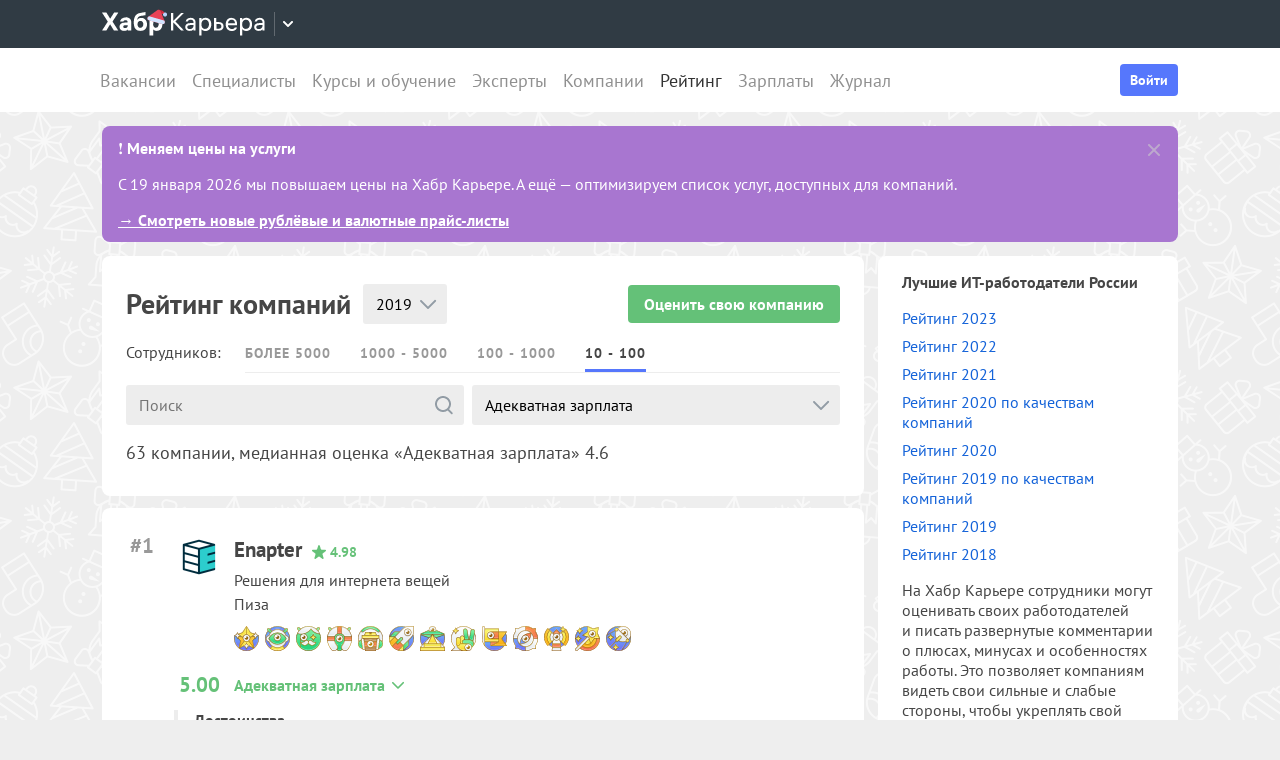

--- FILE ---
content_type: text/html; charset=utf-8
request_url: https://career.habr.com/companies/ratings?sort=s_3&sz=2&y=2019
body_size: 35849
content:
<!DOCTYPE html><html lang="ru"><head><meta charset="UTF-8" /><meta content="width=device-width, initial-scale=1" name="viewport" /><title>Рейтинг компаний — Хабр Карьера</title>
<meta name="description" content="Компании, ищущие IT-специалистов на Хабр Карьере" />
<meta property="og:title" content="Рейтинг компаний — Хабр Карьера" />
<meta property="og:description" content="Компании, ищущие IT-специалистов на Хабр Карьере" />
<meta property="og:image" content="https://career.habr.com/images/career_share.png" />
<meta name="twitter:title" content="Рейтинг компаний — Хабр Карьера" />
<meta name="twitter:description" content="Компании, ищущие IT-специалистов на Хабр Карьере" />
<meta name="twitter:image" content="https://career.habr.com/images/career_share.png" />
<meta name="twitter:site" content="@habr_career" />
<meta name="twitter:creator" content="@habr_career" />
<meta name="twitter:card" content="summary" /><script>window.yaContextCb = window.yaContextCb || []</script><script src="https://yandex.ru/ads/system/context.js">async</script><link href="https://career.habr.com/assets/packs/js/_runtime-faa895102c995df774cd.js" rel="prefetch" /><link href="https://career.habr.com/assets/packs/js/_vendors~active_admin~adfox_banner~application~company_context_menu~connect_tg_to_account~hh_import_p~2f880aa5-22d69d8dc1651f3198cc.chunk.js" rel="prefetch" /><link href="https://career.habr.com/assets/packs/js/_vendors~active_admin~application~company_context_menu~connect_tg_to_account~hh_import_profile~landin~75a3d38a-57c36db87f25737a9ea4.chunk.js" rel="prefetch" /><link href="https://career.habr.com/assets/packs/js/_application-6fb48c65008257b1af1b.chunk.js" rel="prefetch" /><link href="https://career.habr.com/assets/packs/js/_legacy-83e2729b8531f7f11855.chunk.js" rel="prefetch" /><link href="https://career.habr.com/assets/packs/js/_company_context_menu-e261bd1b13e006f1b96b.chunk.js" rel="prefetch" /><link href="https://career.habr.com/assets/packs/js/_pages/ratings/ratings_list-e6b0eca8ccaf62b5e583.chunk.js" rel="prefetch" /><link href="https://career.habr.com/assets/packs/js/_vendors~adfox_banner~promo-1ef2f0d0b30d57988081.chunk.js" rel="prefetch" /><link href="https://career.habr.com/assets/packs/js/_adfox_banner-28646746add1061b232a.chunk.js" rel="prefetch" /><style>@font-face { font-family: 'PT Sans'; src: local('PT Sans Italic'), local('PTSans-Italic'), url('/images/fonts/pt-sans/ptsans-italic-webfont.woff2') format('woff2'), url('/images/fonts/pt-sans/ptsans-italic-webfont.woff') format('woff'); unicode-range: U+20-7E,U+A7,U+A9,U+AB,U+B1,U+B7,U+BB,U+2C6,U+401,U+410-44F,U+451,U+2013,U+2014,U+2018-201F,U+2022,U+2032,U+20AC,U+20B4,U+20B8,U+20BD,U+2116,U+2190-2193,U+2248,U+2260; font-weight: normal; font-style: italic; font-display: swap; } @font-face { font-family: 'PT Sans'; src: local('PT Sans'), local('PTSans-Regular'), url('/images/fonts/pt-sans/ptsans-regular-webfont.woff2') format('woff2'), url('/images/fonts/pt-sans/ptsans-regular-webfont.woff') format('woff'); unicode-range: U+20-7E,U+A7,U+A9,U+AB,U+B1,U+B7,U+BB,U+2C6,U+401,U+410-44F,U+451,U+2013,U+2014,U+2018-201F,U+2022,U+2032,U+20AC,U+20B4,U+20B8,U+20BD,U+2116,U+2190-2193,U+2248,U+2260; font-weight: normal; font-style: normal; font-display: swap; } @font-face { font-family: 'PT Sans'; src: local('PT Sans Bold'), local('PTSans-Bold'), url('/images/fonts/pt-sans/ptsans-bold-webfont.woff2') format('woff2'), url('/images/fonts/pt-sans/ptsans-bold-webfont.woff') format('woff'); unicode-range: U+20-7E,U+A7,U+A9,U+AB,U+B1,U+B7,U+BB,U+2C6,U+401,U+410-44F,U+451,U+2013,U+2014,U+2018-201F,U+2022,U+2032,U+20AC,U+20B4,U+20B8,U+20BD,U+2116,U+2190-2193,U+2248,U+2260; font-weight: bold; font-style: normal; font-display: swap; } @font-face { font-family: 'icomoon'; src: url('/images/fonts/icomoon/icomoon.woff') format('woff'), url('/images/fonts/icomoon/icomoon.svg?#icomoon') format('svg'); font-weight: normal; font-style: normal; }</style><link rel="stylesheet" media="screen" href="https://career.habr.com/assets/packs/css/vendors~active_admin~application~company_context_menu~connect_tg_to_account~hh_import_profile~landin~75a3d38a-cc70b02a.chunk.css" />
<link rel="stylesheet" media="screen" href="https://career.habr.com/assets/packs/css/application-f74666ff.chunk.css" />
<link rel="stylesheet" media="screen" href="https://career.habr.com/assets/packs/css/legacy-2dcb3e12.chunk.css" /><meta name="csrf-param" content="authenticity_token" />
<meta name="csrf-token" content="1RNpKfoCEGEPGooE1ZyGr06G8O13HXdG/svJ0peLHQCqAGftYQbwVQThN69xjBFFAf6bCE+RHVNGO2V4ARDpJw==" /><meta content="https://effect.habr.com/a" name="effect_url" /><meta content="https://stats.habr.com" name="habr_stats_url" /><meta content="telephone=no" name="format-detection" /><script async="" src="https://www.googletagmanager.com/gtag/js?id=G-8ZVM81B7DF"></script><script>window.dataLayer = window.dataLayer || [];

function gtag() {
  dataLayer.push(arguments);
}

gtag('js', new Date());

const options = {
  link_attribution: true,
  optimize_id: 'GTM-WTJMJ2H',
};

if (false) {
  options.userId = 'false';
}

gtag('config', 'G-8ZVM81B7DF', options);

gtag('set', 'user_properties', {
  user_type: 'guest',
});

function removeUtms() {
  if (history.replaceState) {
    var location = window.location;
    var url = location.toString();
    var strippedUrl = getStrippedUrl(url);
    if (strippedUrl === url) {
      return;
    }
    history.replaceState(null, null, strippedUrl);
  }
}

function getStrippedUrl(url) {
  if (url.indexOf('utm_') > url.indexOf('?')) {
    url = url.replace(/([\?\&]utm_(reader|source|medium|campaign|content|term)=[^&#]+)/ig, '');
  }
  if (url.indexOf('&') !== -1 && url.indexOf('?') === -1) {
    url = url.replace('&', '?');
  }
  return url;
}

gtag('event', 'page_view', {
  event_callback: window.removeUtms,
});</script><script>(function(f,b){if(!b.__SV){var e,g,i,h;window.mixpanel=b;b._i=[];b.init=function(e,f,c){function g(a,d){var b=d.split(".");2==b.length&&(a=a[b[0]],d=b[1]);a[d]=function(){a.push([d].concat(Array.prototype.slice.call(arguments,0)))}}var a=b;"undefined"!==typeof c?a=b[c]=[]:c="mixpanel";a.people=a.people||[];a.toString=function(a){var d="mixpanel";"mixpanel"!==c&&(d+="."+c);a||(d+=" (stub)");return d};a.people.toString=function(){return a.toString(1)+".people (stub)"};i="disable time_event track track_pageview track_links track_forms track_with_groups add_group set_group remove_group register register_once alias unregister identify name_tag set_config reset opt_in_tracking opt_out_tracking has_opted_in_tracking has_opted_out_tracking clear_opt_in_out_tracking start_batch_senders people.set people.set_once people.unset people.increment people.append people.union people.track_charge people.clear_charges people.delete_user people.remove".split(" ");
for(h=0;h<i.length;h++)g(a,i[h]);var j="set set_once union unset remove delete".split(" ");a.get_group=function(){function b(c){d[c]=function(){call2_args=arguments;call2=[c].concat(Array.prototype.slice.call(call2_args,0));a.push([e,call2])}}for(var d={},e=["get_group"].concat(Array.prototype.slice.call(arguments,0)),c=0;c<j.length;c++)b(j[c]);return d};b._i.push([e,f,c])};b.__SV=1.2;e=f.createElement("script");e.type="text/javascript";e.async=!0;e.src="undefined"!==typeof MIXPANEL_CUSTOM_LIB_URL?MIXPANEL_CUSTOM_LIB_URL:"file:"===f.location.protocol&&"//cdn.mxpnl.com/libs/mixpanel-2-latest.min.js".match(/^\/\//)?"https://cdn.mxpnl.com/libs/mixpanel-2-latest.min.js":"//cdn.mxpnl.com/libs/mixpanel-2-latest.min.js";g=f.getElementsByTagName("script")[0];g.parentNode.insertBefore(e,g)}})(document,window.mixpanel||[]);

const mixpanelSettings = {
  userId: '',
  options: {
    track_pageview: false,
    persistance: 'localStorage',
    ignore_dnt: true
  }
};
mixpanel.init('e2d341d0f1fa432ebeafb8f954b334b2', mixpanelSettings.options);

if (mixpanelSettings.userId) {
  mixpanel.identify(mixpanelSettings.userId);
}</script><meta content="4480533c5a4f5ebe" name="yandex-verification" /><link href="https://career.habr.com/images/career_share.png" rel="image_src" /><link href="/images/favicons/apple-touch-icon-76.png" rel="apple-touch-icon" sizes="76x76" type="image/png" /><link href="/images/favicons/apple-touch-icon-120.png" rel="apple-touch-icon" sizes="120x120" type="image/png" /><link href="/images/favicons/apple-touch-icon-152.png" rel="apple-touch-icon" sizes="152x152" type="image/png" /><link href="/images/favicons/apple-touch-icon-180.png" rel="apple-touch-icon" sizes="180x180" type="image/png" /><link href="/images/favicons/favicon-16.png" rel="icon" sizes="16x16" type="image/png" /><link href="/images/favicons/favicon-32.png" rel="icon" sizes="32x32" type="image/png" /><link href="/images/favicons/mask-icon.png" rel="icon" type="image/png" /><script>window.app = {};window.app.isUserLoggedIn = false;</script></head><body class="companies_ratings_page" data-responsive=""><div class="page-container"><header class="page-container__header"><div class="tm-panel" data-featured="false"><div class="page-width"><div class="tm-panel__container"><button aria-label="Открыть меню проектов Хабра" class="tm-panel__burger mq-mobile-only" data-overlay-trigger="burger-overlay"><span class="tm-panel__burger-stripes"></span></button><div class="tm-panel__logo-wrapper" data-tm-dropdown-boundary=""><a class="tm-panel__logo" title="Хабр Карьера" rel="nofollow" href="https://career.habr.com/"><svg xmlns="http://www.w3.org/2000/svg" width="164" height="30" viewBox="0 0 164 30">
  <path fill="#fff" d="M16.3 3.6h-4.2L8.2 9.7 4.4 3.6H0l5.8 9-5.8 9h4.3l3.8-6.3 3.9 6.3h4.3l-5.8-9 5.8-9zM81.9 4H79l-7.8 7.9V4h-2.3v17.6h2.3v-8.4l7.9 8.4H82l-8.5-9.1L81.9 4zM39.4 8.9c-1.8 0-3.3.7-4.2 2 .2-2.4 1.2-3.6 3.7-4l4.6-.7V3l-5 .9c-5.1.8-6.7 4.2-6.7 9.9s2.5 8.1 6.8 8.1 6.4-3 6.4-6.6-2.2-6.4-5.6-6.4Zm-.9 10c-1.9 0-3-1.5-3-3.6s1.1-3.4 3-3.4 2.8 1.5 2.8 3.4-1 3.5-2.9 3.5ZM23.7 8.4c-3.4 0-5.3 2-5.7 4.2h3.4c.2-.7.8-1.4 2.1-1.4s2.1.6 2.1 1.8v.6h-2.8c-3.3 0-5.3 1.5-5.3 4.2s2 4.1 4.5 4.1 3-.6 3.8-1.7v1.4h3.4v-8.5c0-3.1-2.2-4.8-5.5-4.8Zm2 8.4c0 1.5-1.2 2.3-2.6 2.3s-1.8-.5-1.8-1.4.8-1.5 1.9-1.5h2.5v.6ZM54.8 8.4c-1.9 0-3.1.8-3.8 1.8V8.6h-3.5v18h3.7v-6.2c.7.9 1.9 1.5 3.5 1.5 3.2 0 5.7-2.5 5.7-6.8s-2.5-6.8-5.6-6.8Zm-.9 10.4c-1.7 0-2.8-1.4-2.8-3.6 0-2.3 1.1-3.7 2.8-3.7s2.8 1.4 2.8 3.6-1.1 3.6-2.8 3.6ZM88.7 8.8c-2.9 0-4.6 1.6-5 3.6h2.1c.4-.9 1.2-1.7 2.9-1.7s2.8.9 2.8 2.6v.8h-3.3c-3.1 0-5 1.5-5 3.9s1.9 3.9 4.4 3.9 3.1-.6 4-1.8v1.5h2v-8.3c0-2.8-2-4.5-4.9-4.5Zm2.8 8.1c0 1.9-1.7 3.2-3.7 3.2s-2.5-.7-2.5-2 1.2-2 2.9-2h3.2v.9ZM103.5 8.8c-2.2 0-3.5 1-4.1 2.1V9.1h-2.1v17.4h2.2v-6.3c.6.9 1.9 1.8 4 1.8 2.9 0 5.8-2.1 5.8-6.6s-2.8-6.6-5.7-6.6Zm-.3 11.2c-2.3 0-3.8-1.8-3.8-4.6 0-2.9 1.5-4.7 3.8-4.7s3.8 1.9 3.8 4.6-1.5 4.6-3.8 4.6ZM117.1 13.1h-2.8V9h-2.2v12.6h5c2.7 0 4.5-1.8 4.5-4.3s-1.8-4.2-4.4-4.2Zm-.2 6.6h-2.5V15h2.5c1.7 0 2.5 1 2.5 2.3s-.9 2.4-2.5 2.4ZM129.6 8.8c-3.5 0-5.9 2.5-5.9 6.6s2.5 6.6 6.1 6.6 4.8-2.1 5.2-3.5h-2.2c-.2.7-1.2 1.6-3 1.6s-3.9-1.7-3.9-3.9h9.2v-1.1c0-3.8-2.2-6.1-5.5-6.1Zm-3.6 5.4c.2-2.1 1.5-3.5 3.6-3.5s3.3 1.3 3.4 3.5h-7ZM144.3 8.8c-2.2 0-3.5 1-4.1 2.1V9.1h-2.1v17.4h2.2v-6.3c.6.9 2 1.8 4 1.8 2.9 0 5.8-2.1 5.8-6.6s-2.8-6.6-5.7-6.6ZM144 20c-2.3 0-3.9-1.8-3.9-4.6 0-2.9 1.5-4.7 3.9-4.7s3.8 1.9 3.8 4.6-1.5 4.6-3.8 4.6ZM157.7 8.8c-2.9 0-4.6 1.6-5 3.6h2.1c.4-.9 1.2-1.7 2.9-1.7s2.8.9 2.8 2.6v.8h-3.3c-3.1 0-5 1.5-5 3.9s1.9 3.9 4.4 3.9 3.1-.6 4-1.8v1.5h2v-8.3c0-2.8-2-4.5-4.9-4.5Zm2.8 8.1c0 1.9-1.7 3.2-3.7 3.2s-2.5-.7-2.5-2 1.2-2 2.9-2h3.2v.9Z"></path>
  <path fill="url(#ny_logo_a)" d="M56.7.8c5 0 6.3 3.7 6.3 4.7-3-2-6.5 1.5-6.5 1.5s.2-4.2.2-6.2Z"></path>
  <linearGradient id="ny_logo_a" x1="63" x2="57" y1="1" y2="1" gradientUnits="userSpaceOnUse">
    <stop offset="0" stop-color="#e84256"></stop>
    <stop offset="1" stop-color="#ab1427"></stop>
  </linearGradient>
  <path fill="#b8d5ff" d="M65 6.1c-.3 1.1-1.4 1.7-2.5 1.4-1.1-.3-1.7-1.4-1.4-2.5.3-1.1 1.4-1.7 2.5-1.4 1.1.3 1.7 1.4 1.4 2.5Z"></path>
  <path fill="#e84256" d="M55.3 1.1c1.1-.8 2.8-.3 3.3.9l4.1 10.5c.6 1.6-.9 3.1-2.5 2.6l-13.3-3.8c-1.7-.5-2.1-2.6-.7-3.5l9.2-6.7Z"></path>
  <path fill="#d1e4ff" d="M62.3 11.6 47 7.2l-.8.6c-1.4 1-.9 3.1.7 3.5l13.3 3.8c1.7.5 3.1-1.1 2.5-2.6l-.4-.9Z"></path>
</svg>
</a><button class="tm-panel__projects-dropdown mq-not-mobile" data-tm-dropdown-control=""><svg xmlns="http://www.w3.org/2000/svg" width="10" height="6" viewBox="0 0 10 6" fill="none">
  <path fill-rule="evenodd" clip-rule="evenodd" d="M5.70711 5.70711C5.31658 6.09763 4.68342 6.09763 4.29289 5.70711L0.292892 1.70711C-0.097632 1.31658 -0.0976319 0.683417 0.292892 0.292893C0.683417 -0.0976308 1.31658 -0.0976308 1.70711 0.292893L5 3.58579L8.29289 0.292894C8.68342 -0.0976301 9.31658 -0.0976301 9.70711 0.292894C10.0976 0.683418 10.0976 1.31658 9.70711 1.70711L5.70711 5.70711Z"></path>
</svg>
</button><div class="tm-panel__dropdown hidden" data-tm-dropdown=""><div class="tm-panel__dropdown-heading">Все сервисы Хабра</div><a class="tm-panel__service" rel="nofollow" href="https://habr.com/?utm_source=habr_career&amp;utm_medium=habr_top_panel"><div class="tm-panel__service-title"><svg xmlns="http://www.w3.org/2000/svg" width="52" height="22" viewBox="0 0 52 22" fill="none">
  <path d="M13.86 17.0001L8.514 9.23405L13.816 1.51205H11.528L7.26 7.76005L2.97 1.51205H0.659997L5.984 9.19005L0.615997 17.0001H2.926L7.194 10.6861L11.528 17.0001H13.86Z" fill="#333333"></path>
  <path d="M20.181 5.67005C17.651 5.67005 16.111 7.10005 15.759 8.81605H17.585C17.893 8.00205 18.685 7.34205 20.137 7.34205C21.567 7.34205 22.645 8.11205 22.645 9.65205V10.4001H19.697C16.991 10.4001 15.341 11.6981 15.341 13.8321C15.341 15.9441 17.013 17.2421 19.169 17.2421C20.577 17.2421 21.897 16.7141 22.733 15.6801V17.0001H24.515V9.65205C24.515 7.16605 22.777 5.67005 20.181 5.67005ZM19.411 15.5921C18.179 15.5921 17.255 14.9761 17.255 13.8101C17.255 12.6221 18.289 12.0061 19.807 12.0061H22.645V12.8201C22.645 14.5141 21.171 15.5921 19.411 15.5921Z" fill="#333333"></path>
  <path d="M32.9685 5.91205C31.2965 5.91205 29.9545 6.55005 29.1185 7.78205C29.3825 5.27405 30.3945 3.88805 32.9025 3.42605L36.9505 2.67805V0.852051L32.5065 1.75405C28.7665 2.52405 27.2045 4.96605 27.2045 10.5101C27.2045 14.8001 29.4045 17.2421 32.7925 17.2421C36.0265 17.2421 38.0505 14.7121 38.0505 11.5441C38.0505 7.91405 35.8285 5.91205 32.9685 5.91205ZM32.7045 15.5261C30.6145 15.5261 29.2065 13.9641 29.2065 11.4561C29.2065 8.97005 30.7685 7.60605 32.7265 7.60605C34.7725 7.60605 36.1145 9.23405 36.1145 11.5441C36.1145 13.8541 34.7945 15.5261 32.7045 15.5261Z" fill="#333333"></path>
  <path d="M46.1431 5.67005C44.2291 5.67005 43.0631 6.55005 42.5131 7.49605V5.91205H40.6871V21.2021H42.5791V15.6361C43.1071 16.4501 44.2951 17.2421 46.0771 17.2421C48.6291 17.2421 51.1371 15.3721 51.1371 11.4561C51.1371 7.56205 48.6511 5.67005 46.1431 5.67005ZM45.9011 15.5261C43.8551 15.5261 42.5131 13.9641 42.5131 11.5001V11.4121C42.5131 8.94805 43.8551 7.38605 45.9011 7.38605C47.8811 7.38605 49.2011 9.03605 49.2011 11.4561C49.2011 13.8761 47.8811 15.5261 45.9011 15.5261Z" fill="#333333"></path>
</svg>
</div><p class="tm-panel__service-description">Сообщество IT-специалистов</p></a><a class="tm-panel__service" rel="nofollow" href="https://qna.habr.com/?utm_source=habr_career&amp;utm_medium=habr_top_panel"><div class="tm-panel__service-title"><svg xmlns="http://www.w3.org/2000/svg" width="46" height="18" viewBox="0 0 46 18" fill="none">
  <path d="M14.4 8.25602C14.4 3.65802 11.606 0.27002 7.27201 0.27002C2.93801 0.27002 0.144012 3.65802 0.144012 8.25602C0.144012 12.854 2.93801 16.242 7.27201 16.242C8.41601 16.242 9.45001 16.022 10.352 15.604L11.518 17.342H13.696L11.848 14.614C13.476 13.184 14.4 10.918 14.4 8.25602ZM7.27201 14.416C4.10401 14.416 2.14601 11.864 2.14601 8.25602C2.14601 4.64802 4.10401 2.09602 7.27201 2.09602C10.44 2.09602 12.398 4.64802 12.398 8.25602C12.398 10.236 11.826 11.908 10.77 12.986L9.64801 11.314H7.47001L9.29601 14.02C8.70201 14.284 8.02001 14.416 7.27201 14.416Z" fill="#333333"></path>
  <path d="M30.965 16L27.973 12.766L30.921 9.11402H28.699L26.829 11.534L23.331 7.77202C25.377 6.80402 26.455 5.59402 26.455 3.85602C26.455 1.78802 24.871 0.27002 22.583 0.27002C20.207 0.27002 18.535 1.89802 18.535 3.87802C18.535 5.19802 19.305 6.12202 20.163 7.00202L20.427 7.26602C17.985 8.25602 16.753 9.73002 16.753 11.732C16.753 14.196 18.667 16.242 21.835 16.242C23.749 16.242 25.311 15.494 26.565 14.24L26.763 14.042L28.567 16H30.965ZM22.539 1.92002C23.705 1.92002 24.629 2.62402 24.629 3.83402C24.629 5.00002 23.793 5.90202 22.187 6.62802L21.571 6.01202C21.109 5.55002 20.405 4.82402 20.405 3.81202C20.405 2.66802 21.329 1.92002 22.539 1.92002ZM21.945 14.504C19.877 14.504 18.755 13.316 18.755 11.666C18.755 10.258 19.591 9.20202 21.593 8.43202L25.641 12.832L25.509 12.964C24.541 13.976 23.309 14.504 21.945 14.504Z" fill="#333333"></path>
  <path d="M43.5619 16H45.6739L39.8219 0.512019H37.7979L31.9459 16H34.0579L35.5539 11.908H42.0439L43.5619 16ZM38.7879 2.97602L41.3839 10.104H36.2139L38.7879 2.97602Z" fill="#333333"></path>
</svg>
</div><p class="tm-panel__service-description">Ответы на любые вопросы об IT</p></a><a class="tm-panel__service" rel="nofollow" href="https://career.habr.com/"><div class="tm-panel__service-title"><svg xmlns="http://www.w3.org/2000/svg" width="84" height="21" viewBox="0 0 84 21" fill="none">
  <path d="M12.442 16L4.96201 7.92596L12.31 0.511963H9.78001L2.894 7.41996V0.511963H0.936005V16H2.894V8.60796L9.84601 16H12.442Z" fill="#333333"></path>
  <path d="M18.3646 4.66996C15.8346 4.66996 14.2946 6.09996 13.9426 7.81596H15.7686C16.0766 7.00196 16.8686 6.34196 18.3206 6.34196C19.7506 6.34196 20.8286 7.11196 20.8286 8.65196V9.39996H17.8806C15.1746 9.39996 13.5246 10.698 13.5246 12.832C13.5246 14.944 15.1966 16.242 17.3526 16.242C18.7606 16.242 20.0806 15.714 20.9166 14.68V16H22.6986V8.65196C22.6986 6.16596 20.9606 4.66996 18.3646 4.66996ZM17.5946 14.592C16.3626 14.592 15.4386 13.976 15.4386 12.81C15.4386 11.622 16.4726 11.006 17.9906 11.006H20.8286V11.82C20.8286 13.514 19.3546 14.592 17.5946 14.592Z" fill="#333333"></path>
  <path d="M31.3501 4.66996C29.4361 4.66996 28.2701 5.54996 27.7201 6.49596V4.91196H25.8941V20.202H27.7861V14.636C28.3141 15.45 29.5021 16.242 31.2841 16.242C33.8361 16.242 36.3441 14.372 36.3441 10.456C36.3441 6.56196 33.8581 4.66996 31.3501 4.66996ZM31.1081 14.526C29.0621 14.526 27.7201 12.964 27.7201 10.5V10.412C27.7201 7.94796 29.0621 6.38596 31.1081 6.38596C33.0881 6.38596 34.4081 8.03596 34.4081 10.456C34.4081 12.876 33.0881 14.526 31.1081 14.526Z" fill="#333333"></path>
  <path d="M43.3561 8.49796H40.8701V4.91196H38.9781V16H43.3341C45.7101 16 47.2501 14.372 47.2501 12.216C47.2501 10.06 45.7101 8.49796 43.3561 8.49796ZM43.1141 14.328H40.8701V10.17H43.1141C44.5661 10.17 45.3581 11.028 45.3581 12.216C45.3581 13.404 44.5661 14.328 43.1141 14.328Z" fill="#333333"></path>
  <path d="M59.1788 11.028V10.06C59.1788 6.75996 57.2868 4.66996 54.3388 4.66996C51.3028 4.66996 49.1248 6.86996 49.1248 10.456C49.1248 14.02 51.2808 16.242 54.4928 16.242C57.3748 16.242 58.7608 14.438 59.0468 13.14H57.1328C56.9348 13.712 56.0548 14.548 54.5148 14.548C52.4688 14.548 51.1048 13.052 51.1048 11.072V11.028H59.1788ZM54.2948 6.36396C56.0768 6.36396 57.1768 7.50796 57.2648 9.42196H51.1268C51.2808 7.59596 52.4468 6.36396 54.2948 6.36396Z" fill="#333333"></path>
  <path d="M67.272 4.66996C65.358 4.66996 64.192 5.54996 63.642 6.49596V4.91196H61.816V20.202H63.708V14.636C64.236 15.45 65.424 16.242 67.206 16.242C69.758 16.242 72.266 14.372 72.266 10.456C72.266 6.56196 69.78 4.66996 67.272 4.66996ZM67.03 14.526C64.984 14.526 63.642 12.964 63.642 10.5V10.412C63.642 7.94796 64.984 6.38596 67.03 6.38596C69.01 6.38596 70.33 8.03596 70.33 10.456C70.33 12.876 69.01 14.526 67.03 14.526Z" fill="#333333"></path>
  <path d="M79.058 4.66996C76.528 4.66996 74.988 6.09996 74.636 7.81596H76.462C76.77 7.00196 77.562 6.34196 79.014 6.34196C80.444 6.34196 81.522 7.11196 81.522 8.65196V9.39996H78.574C75.868 9.39996 74.218 10.698 74.218 12.832C74.218 14.944 75.89 16.242 78.046 16.242C79.454 16.242 80.774 15.714 81.61 14.68V16H83.392V8.65196C83.392 6.16596 81.654 4.66996 79.058 4.66996ZM78.288 14.592C77.056 14.592 76.132 13.976 76.132 12.81C76.132 11.622 77.166 11.006 78.684 11.006H81.522V11.82C81.522 13.514 80.048 14.592 78.288 14.592Z" fill="#333333"></path>
</svg>
</div><p class="tm-panel__service-description">Профессиональное развитие в IT</p></a><a class="tm-panel__service" rel="nofollow" href="https://career.habr.com/education/?utm_source=habr_career&amp;utm_medium=habr_top_panel"><div class="tm-panel__service-title"><svg xmlns="http://www.w3.org/2000/svg" width="61" height="20" viewBox="0 0 61 20" fill="none">
  <path d="M4.0245 7.41401L11.5045 15.488H8.9085L1.9565 8.09601V15.488H-0.00149985V5.36442e-06H1.9565V6.90801L8.8425 5.36442e-06H11.3725L4.0245 7.41401ZM16.6731 13.046L19.9951 4.40001H22.0411L15.9691 19.69H13.9231L15.6611 15.356L11.2831 4.40001H13.3291L16.6731 13.046ZM29.4673 4.15801C31.9753 4.15801 34.4613 6.05001 34.4613 9.94401C34.4613 13.86 31.9533 15.73 29.4013 15.73C27.6193 15.73 26.4313 14.938 25.9033 14.124V19.69H24.0113V4.40001H25.8373V5.98401C26.3873 5.03801 27.5533 4.15801 29.4673 4.15801ZM29.2253 14.014C31.2053 14.014 32.5253 12.364 32.5253 9.94401C32.5253 7.52401 31.2053 5.87401 29.2253 5.87401C27.1793 5.87401 25.8373 7.43601 25.8373 9.90001V9.98801C25.8373 12.452 27.1793 14.014 29.2253 14.014ZM41.6933 14.014C43.5413 14.014 44.2893 12.848 44.5313 11.902H46.4233C46.1813 13.882 44.4213 15.73 41.6713 15.73C38.5253 15.73 36.4353 13.332 36.4353 9.94401C36.4353 6.62201 38.4813 4.15801 41.6713 4.15801C44.6193 4.15801 46.1373 6.18201 46.4233 7.94201H44.5313C44.2453 7.01801 43.4313 5.87401 41.6713 5.87401C39.6473 5.87401 38.3713 7.54601 38.3713 9.94401C38.3713 12.364 39.6913 14.014 41.6933 14.014ZM50.8467 7.98601H53.3327C55.6867 7.98601 57.2267 9.54801 57.2267 11.704C57.2267 13.86 55.6867 15.488 53.3107 15.488H48.9547V4.40001H50.8467V7.98601ZM58.8327 15.488V4.40001H60.7247V15.488H58.8327ZM50.8467 13.816H53.0907C54.5427 13.816 55.3347 12.892 55.3347 11.704C55.3347 10.516 54.5427 9.65801 53.0907 9.65801H50.8467V13.816Z" fill="#333333"></path>
</svg>
</div><p class="tm-panel__service-description">Обучение для смены профессии, роста в карьере и саморазвития</p></a></div></div><div data-feature=""></div><div class="tm-panel__visitor"><div data-megaposts=""></div><div class="tm-panel__user-auth mq-mobile-only"><div class="user-auth-menu user-auth-menu--appearance-mobile"><button class="button-comp button-comp--appearance-primary button-comp--size-m" data-header-dropdown-toggle="user-auth-menu-mobile">Войти</button><div class="user-auth-menu__popup" data-header-dropdown="user-auth-menu-mobile"><a class="button-comp button-comp--appearance-primary button-comp--size-l user-auth-menu__sign_in js-data-sign-in-btn" rel="nofollow" data-sign-in="header" href="https://career.habr.com/users/auth/tmid">Войти через Хабр Аккаунт</a><a class="button-comp button-comp--appearance-secondary button-comp--size-l user-auth-menu__sign_up js-data-sign-up-btn" rel="nofollow" data-sign-up="header" href="https://career.habr.com/users/auth/tmid/register">Зарегистрироваться</a></div></div></div></div></div></div></div><div class="header"><div class="header__inner"><div class="header__right mq-not-mobile"><div class="user-auth-menu user-auth-menu--appearance-desktop"><button class="button-comp button-comp--appearance-primary button-comp--size-m" data-header-dropdown-toggle="user-auth-menu-desktop">Войти</button><div class="user-auth-menu__popup" data-header-dropdown="user-auth-menu-desktop"><a class="button-comp button-comp--appearance-primary button-comp--size-l user-auth-menu__sign_in js-data-sign-in-btn" rel="nofollow" data-sign-in="header" href="https://career.habr.com/users/auth/tmid">Войти через Хабр Аккаунт</a><a class="button-comp button-comp--appearance-secondary button-comp--size-l user-auth-menu__sign_up js-data-sign-up-btn" rel="nofollow" data-sign-up="header" href="https://career.habr.com/users/auth/tmid/register">Зарегистрироваться</a></div></div></div><div class="header__top-menu-wrapper"><div class="header__top_main_menu" data-scroll-to-active-link=""><a href="https://career.habr.com/vacancies">Вакансии</a><a href="https://career.habr.com/resumes">Специалисты</a><a href="/education">Курсы и обучение</a><a href="https://career.habr.com/experts">Эксперты</a><a href="https://career.habr.com/companies">Компании</a><a class="active" aria-current="page" href="https://career.habr.com/companies/ratings">Рейтинг</a><a href="https://career.habr.com/salaries">Зарплаты</a><a href="https://career.habr.com/journal">Журнал</a></div></div></div></div></header><div class="page-container__main"><div class="page-width page-width--responsive"><div class="top_notice type_global" data-notice=""><div class="notice_inner"><div class="notice_body"><div class="text">❗  <b>Меняем цены на услуги</b>
<p>С 19 января 2026 мы повышаем цены на Хабр Карьере. А ещё — оптимизируем список услуг, доступных для компаний.</p>
<p><a href="https://disk.yandex.ru/d/IoAeigqn04kYZg" rel="nofollow" target="_blank">→ Смотреть новые рублёвые и валютные прайс-листы</a></p></div><div class="controls"><a class="close" data-close-notice="" href="/announcements/487/dismiss_guest"><svg class="svg-icon svg-icon--icon-cross-new svg-icon--color-ui-gray" style="--svg-icon--size: 24"><use xlink:href="/images/icons-35.svg#cross-new"></use></svg></a></div></div></div></div><div class="content-wrapper"><div class="content-wrapper__main content-wrapper__main--left"><div data-list-body=""><div class="section-group section-group--gap-medium"><div class="section-box"><div class="basic-section basic-section--appearance-heading"></div><div class="ratings-page-header"><div class="basic-section basic-section--appearance-heading"><div class="ratings-page-header__main"><div class="ratings-page-header__title-wrapper"><div class="ratings-page-header__title"><div class="page-title page-title--justifyContent-space-between page-title--appearance-"><h1 class="page-title__title">Рейтинг компаний</h1></div></div><a class="button-comp mq-mobile-only" href="/info/about_ratings"><svg class="svg-icon svg-icon--icon-info svg-icon--color-muted" style="--svg-icon--size: 20"><use xlink:href="/images/icons-35.svg#info"></use></svg></a></div><div class="ratings-page-header__period-switch"><div class="select"><select class="select__input" value="2019"><option value="2025">2025</option><option value="2024">2024</option><option value="2023">2023</option><option value="2022">2022</option><option value="2021">2021</option><option value="2020">2020</option><option value="2019">2019</option><option value="2018">2018</option></select></div></div><div class="ratings-page-header__rate-button"><a class="button-comp button-comp--appearance-rate button-comp--size-l" href="/profile/company_ratings/new">Оценить свою компанию</a></div></div><div class="ratings-page-header__tabs-wrapper"><span>Сотрудников:</span><div class="ratings-page-header__tabs"><div class="tabs tabs--appearance-primary tabs--underline tabs--underlineContainment-tabs"><div class="tabs__tabs"><div class="tabs__tab"><a class="tab-item tab-item--appearance-primary"><div class="tab-item__title">Более 5000</div></a></div><div class="tabs__tab"><a class="tab-item tab-item--appearance-primary"><div class="tab-item__title">1000 - 5000</div></a></div><div class="tabs__tab"><a class="tab-item tab-item--appearance-primary"><div class="tab-item__title">100 - 1000</div></a></div><div class="tabs__tab"><a class="tab-item tab-item--appearance-primary"><div class="tab-item__title">10 - 100</div></a></div></div></div></div></div></div></div><div class="basic-section"></div></div><div class="section-group section-group--gap-medium"></div><div class="companies-item companies-item--rating" style="border: none; background-color: #fff;"><div class="basic-section basic-section--appearance-horizontal-card"><article class="rating-card"><div class="rating-card__aside"><div class="rating-card__position">#1</div></div><div class="rating-card__main"><div class="rating-card__company"><div class="rating-card__company-aside"><a class="basic-avatar basic-avatar--size-medium basic-avatar--roundness-small" href="/companies/enapter" target="_blank"><img alt="Enapter" class="basic-avatar__image" src="https://habrastorage.org/getpro/moikrug/uploads/company/100/006/461/4/logo/medium_d6e4699869e71c02a6ca9cea61c0b396.png" /></a></div><div class="rating-card__company-main"><div class="rating-card__company-first-line"><div class="rating-card__company-title"><span class="basic-text basic-text--size-large"><a class="link-comp link-comp--appearance-dark-bold" href="/companies/enapter"><h2 class="rating-card__company-title-text">Enapter</h2></a></span></div><div class="rating-card__company-rating"><a class="link-comp link-comp--underline-none" href="/companies/enapter/scores/2020"><span class="tooltip" data-tippy="{&quot;content&quot;:&quot;Средняя оценка компании в 2020 году&quot;,&quot;theme&quot;:&quot;grey&quot;,&quot;arrow&quot;:false,&quot;placement&quot;:&quot;top&quot;,&quot;duration&quot;:[100,150],&quot;maxWidth&quot;:350,&quot;interactive&quot;:null,&quot;allowHTML&quot;:true}"><span class="basic-text basic-text--color-emphasized basic-text--size-small basic-text--weight-bold"><span class="inline-align inline-align--gap-small"><span class="inline-align__aside inline-align__aside--start">&#8203;<svg class="svg-icon svg-icon--icon-star svg-icon--color-emphasized" style="--svg-icon--size: 14"><use xlink:href="/images/icons-35.svg#star"></use></svg></span><span class="company-rating__value">4.98</span><span class="inline-align__aside inline-align__aside--end">&#8203;</span></span></span></span></a></div></div><div class="rating-card__company-description">Решения для интернета вещей</div><div class="rating-card__company-meta"><span class="inline-list"><span><a class="link-comp link-comp--appearance-dark" href="/companies/ratings?city_id=280823">Пиза</a></span></span></div><div class="rating-card__company-awards"><ul class="award-image-list"><li class="award-image-list__item"><span class="tooltip" data-tippy="{&quot;content&quot;:&quot;Средняя оценка #1&quot;,&quot;theme&quot;:&quot;grey&quot;,&quot;arrow&quot;:false,&quot;placement&quot;:&quot;bottom&quot;,&quot;duration&quot;:[100,150],&quot;maxWidth&quot;:350,&quot;interactive&quot;:null,&quot;allowHTML&quot;:true}"><a class="link-comp" href="/companies/ratings?sz=2&amp;y=2019"><img alt="Средняя оценка #1" class="award-image-list__image" src="/images/medals/rating.svg" /></a></span></li><li class="award-image-list__item"><span class="tooltip" data-tippy="{&quot;content&quot;:&quot;Интересные задачи #1&quot;,&quot;theme&quot;:&quot;grey&quot;,&quot;arrow&quot;:false,&quot;placement&quot;:&quot;bottom&quot;,&quot;duration&quot;:[100,150],&quot;maxWidth&quot;:350,&quot;interactive&quot;:null,&quot;allowHTML&quot;:true}"><a class="link-comp" href="/companies/ratings?sort=s_2&amp;sz=2&amp;y=2019"><img alt="Интересные задачи #1" class="award-image-list__image" src="/images/medals/tasks.svg" /></a></span></li><li class="award-image-list__item"><span class="tooltip" data-tippy="{&quot;content&quot;:&quot;Адекватная зарплата #1&quot;,&quot;theme&quot;:&quot;grey&quot;,&quot;arrow&quot;:false,&quot;placement&quot;:&quot;bottom&quot;,&quot;duration&quot;:[100,150],&quot;maxWidth&quot;:350,&quot;interactive&quot;:null,&quot;allowHTML&quot;:true}"><a class="link-comp" href="/companies/ratings?sort=s_3&amp;sz=2&amp;y=2019"><img alt="Адекватная зарплата #1" class="award-image-list__image" src="/images/medals/payment.svg" /></a></span></li><li class="award-image-list__item"><span class="tooltip" data-tippy="{&quot;content&quot;:&quot;Социальный пакет #1&quot;,&quot;theme&quot;:&quot;grey&quot;,&quot;arrow&quot;:false,&quot;placement&quot;:&quot;bottom&quot;,&quot;duration&quot;:[100,150],&quot;maxWidth&quot;:350,&quot;interactive&quot;:null,&quot;allowHTML&quot;:true}"><a class="link-comp" href="/companies/ratings?sort=s_4&amp;sz=2&amp;y=2019"><img alt="Социальный пакет #1" class="award-image-list__image" src="/images/medals/social.svg" /></a></span></li><li class="award-image-list__item"><span class="tooltip" data-tippy="{&quot;content&quot;:&quot;Комфортные условия труда #4&quot;,&quot;theme&quot;:&quot;grey&quot;,&quot;arrow&quot;:false,&quot;placement&quot;:&quot;bottom&quot;,&quot;duration&quot;:[100,150],&quot;maxWidth&quot;:350,&quot;interactive&quot;:null,&quot;allowHTML&quot;:true}"><a class="link-comp" href="/companies/ratings?sort=s_5&amp;sz=2&amp;y=2019"><img alt="Комфортные условия труда #4" class="award-image-list__image" src="/images/medals/comfort.svg" /></a></span></li><li class="award-image-list__item"><span class="tooltip" data-tippy="{&quot;content&quot;:&quot;Профессиональный рост #1&quot;,&quot;theme&quot;:&quot;grey&quot;,&quot;arrow&quot;:false,&quot;placement&quot;:&quot;bottom&quot;,&quot;duration&quot;:[100,150],&quot;maxWidth&quot;:350,&quot;interactive&quot;:null,&quot;allowHTML&quot;:true}"><a class="link-comp" href="/companies/ratings?sort=s_6&amp;sz=2&amp;y=2019"><img alt="Профессиональный рост #1" class="award-image-list__image" src="/images/medals/professional.svg" /></a></span></li><li class="award-image-list__item"><span class="tooltip" data-tippy="{&quot;content&quot;:&quot;Карьерный рост #1&quot;,&quot;theme&quot;:&quot;grey&quot;,&quot;arrow&quot;:false,&quot;placement&quot;:&quot;bottom&quot;,&quot;duration&quot;:[100,150],&quot;maxWidth&quot;:350,&quot;interactive&quot;:null,&quot;allowHTML&quot;:true}"><a class="link-comp" href="/companies/ratings?sort=s_7&amp;sz=2&amp;y=2019"><img alt="Карьерный рост #1" class="award-image-list__image" src="/images/medals/career.svg" /></a></span></li><li class="award-image-list__item"><span class="tooltip" data-tippy="{&quot;content&quot;:&quot;Отношения с коллегами #1&quot;,&quot;theme&quot;:&quot;grey&quot;,&quot;arrow&quot;:false,&quot;placement&quot;:&quot;bottom&quot;,&quot;duration&quot;:[100,150],&quot;maxWidth&quot;:350,&quot;interactive&quot;:null,&quot;allowHTML&quot;:true}"><a class="link-comp" href="/companies/ratings?sort=s_8&amp;sz=2&amp;y=2019"><img alt="Отношения с коллегами #1" class="award-image-list__image" src="/images/medals/relations.svg" /></a></span></li><li class="award-image-list__item"><span class="tooltip" data-tippy="{&quot;content&quot;:&quot;Признание результатов труда #1&quot;,&quot;theme&quot;:&quot;grey&quot;,&quot;arrow&quot;:false,&quot;placement&quot;:&quot;bottom&quot;,&quot;duration&quot;:[100,150],&quot;maxWidth&quot;:350,&quot;interactive&quot;:null,&quot;allowHTML&quot;:true}"><a class="link-comp" href="/companies/ratings?sort=s_9&amp;sz=2&amp;y=2019"><img alt="Признание результатов труда #1" class="award-image-list__image" src="/images/medals/result.svg" /></a></span></li><li class="award-image-list__item"><span class="tooltip" data-tippy="{&quot;content&quot;:&quot;Грамотность менеджмента #1&quot;,&quot;theme&quot;:&quot;grey&quot;,&quot;arrow&quot;:false,&quot;placement&quot;:&quot;bottom&quot;,&quot;duration&quot;:[100,150],&quot;maxWidth&quot;:350,&quot;interactive&quot;:null,&quot;allowHTML&quot;:true}"><a class="link-comp" href="/companies/ratings?sort=s_10&amp;sz=2&amp;y=2019"><img alt="Грамотность менеджмента #1" class="award-image-list__image" src="/images/medals/management.svg" /></a></span></li><li class="award-image-list__item"><span class="tooltip" data-tippy="{&quot;content&quot;:&quot;Связь с топ-менеджментом #1&quot;,&quot;theme&quot;:&quot;grey&quot;,&quot;arrow&quot;:false,&quot;placement&quot;:&quot;bottom&quot;,&quot;duration&quot;:[100,150],&quot;maxWidth&quot;:350,&quot;interactive&quot;:null,&quot;allowHTML&quot;:true}"><a class="link-comp" href="/companies/ratings?sort=s_11&amp;sz=2&amp;y=2019"><img alt="Связь с топ-менеджментом #1" class="award-image-list__image" src="/images/medals/connection.svg" /></a></span></li><li class="award-image-list__item"><span class="tooltip" data-tippy="{&quot;content&quot;:&quot;Компания делает мир лучше #1&quot;,&quot;theme&quot;:&quot;grey&quot;,&quot;arrow&quot;:false,&quot;placement&quot;:&quot;bottom&quot;,&quot;duration&quot;:[100,150],&quot;maxWidth&quot;:350,&quot;interactive&quot;:null,&quot;allowHTML&quot;:true}"><a class="link-comp" href="/companies/ratings?sort=s_12&amp;sz=2&amp;y=2019"><img alt="Компания делает мир лучше #1" class="award-image-list__image" src="/images/medals/world.svg" /></a></span></li><li class="award-image-list__item"><span class="tooltip" data-tippy="{&quot;content&quot;:&quot;Современные технологии #1&quot;,&quot;theme&quot;:&quot;grey&quot;,&quot;arrow&quot;:false,&quot;placement&quot;:&quot;bottom&quot;,&quot;duration&quot;:[100,150],&quot;maxWidth&quot;:350,&quot;interactive&quot;:null,&quot;allowHTML&quot;:true}"><a class="link-comp" href="/companies/ratings?sort=s_16&amp;sz=2&amp;y=2019"><img alt="Современные технологии #1" class="award-image-list__image" src="/images/medals/technology.svg" /></a></span></li></ul></div></div></div><div class="rating-card__scores"><div class="rating-card__scores-toggle"><button class="button-comp"><span class="basic-text basic-text--color-emphasized basic-text--weight-bold"><span class="rating-card__scores-toggle-wrapper"><span class="rating-card__scores-value">5.00</span><span class="rating-card__scores-title">Адекватная зарплата</span></span></span></button></div></div><div class="rating-card__review" style="border-color: #ededed"><div class="rating-card__review-wrapper"><section class="rating-card__review-message"><div class="style-ugc"></div></section><h3 class="rating-card__review-section-title">Достоинства</h3><section class="rating-card__review-message"><div class="style-ugc"><p>работа с современным стеком технологий</p></div></section><h3 class="rating-card__review-section-title">Недостатки</h3><section class="rating-card__review-message"><div class="style-ugc"></div></section></div></div></div></article></div></div><div class="companies-item companies-item--rating" style="border: none; background-color: #fff;"><div class="basic-section basic-section--appearance-horizontal-card"><article class="rating-card"><div class="rating-card__aside"><div class="rating-card__position">#1</div></div><div class="rating-card__main"><div class="rating-card__company"><div class="rating-card__company-aside"><a class="basic-avatar basic-avatar--size-medium basic-avatar--roundness-small" href="/companies/acrylplatform" target="_blank"><img alt="Acryl Platform" class="basic-avatar__image" src="https://habrastorage.org/getpro/moikrug/uploads/company/100/006/687/4/logo/medium_8db47e6984cd7197cf83392a3ba6de45.jpeg" /></a></div><div class="rating-card__company-main"><div class="rating-card__company-first-line"><div class="rating-card__company-title"><span class="basic-text basic-text--size-large"><a class="link-comp link-comp--appearance-dark-bold" href="/companies/acrylplatform"><h2 class="rating-card__company-title-text">Acryl Platform</h2></a></span></div><div class="rating-card__company-rating"><a class="link-comp link-comp--underline-none" href="/companies/acrylplatform/scores/2019"><span class="tooltip" data-tippy="{&quot;content&quot;:&quot;Средняя оценка компании в 2019 году&quot;,&quot;theme&quot;:&quot;grey&quot;,&quot;arrow&quot;:false,&quot;placement&quot;:&quot;top&quot;,&quot;duration&quot;:[100,150],&quot;maxWidth&quot;:350,&quot;interactive&quot;:null,&quot;allowHTML&quot;:true}"><span class="basic-text basic-text--color-emphasized basic-text--size-small basic-text--weight-bold"><span class="inline-align inline-align--gap-small"><span class="inline-align__aside inline-align__aside--start">&#8203;<svg class="svg-icon svg-icon--icon-star svg-icon--color-emphasized" style="--svg-icon--size: 14"><use xlink:href="/images/icons-35.svg#star"></use></svg></span><span class="company-rating__value">4.98</span><span class="inline-align__aside inline-align__aside--end">&#8203;</span></span></span></span></a></div></div><div class="rating-card__company-description">Платформенное решение, основанное на технологии блокчейн</div><div class="rating-card__company-meta"><span class="inline-list"><span><a class="link-comp link-comp--appearance-dark" href="/companies/ratings?city_id=717">Новосибирск</a></span></span></div><div class="rating-card__company-awards"><ul class="award-image-list"><li class="award-image-list__item"><span class="tooltip" data-tippy="{&quot;content&quot;:&quot;Средняя оценка #2&quot;,&quot;theme&quot;:&quot;grey&quot;,&quot;arrow&quot;:false,&quot;placement&quot;:&quot;bottom&quot;,&quot;duration&quot;:[100,150],&quot;maxWidth&quot;:350,&quot;interactive&quot;:null,&quot;allowHTML&quot;:true}"><a class="link-comp" href="/companies/ratings?sz=2&amp;y=2019"><img alt="Средняя оценка #2" class="award-image-list__image" src="/images/medals/rating.svg" /></a></span></li><li class="award-image-list__item"><span class="tooltip" data-tippy="{&quot;content&quot;:&quot;Интересные задачи #1&quot;,&quot;theme&quot;:&quot;grey&quot;,&quot;arrow&quot;:false,&quot;placement&quot;:&quot;bottom&quot;,&quot;duration&quot;:[100,150],&quot;maxWidth&quot;:350,&quot;interactive&quot;:null,&quot;allowHTML&quot;:true}"><a class="link-comp" href="/companies/ratings?sort=s_2&amp;sz=2&amp;y=2019"><img alt="Интересные задачи #1" class="award-image-list__image" src="/images/medals/tasks.svg" /></a></span></li><li class="award-image-list__item"><span class="tooltip" data-tippy="{&quot;content&quot;:&quot;Адекватная зарплата #1&quot;,&quot;theme&quot;:&quot;grey&quot;,&quot;arrow&quot;:false,&quot;placement&quot;:&quot;bottom&quot;,&quot;duration&quot;:[100,150],&quot;maxWidth&quot;:350,&quot;interactive&quot;:null,&quot;allowHTML&quot;:true}"><a class="link-comp" href="/companies/ratings?sort=s_3&amp;sz=2&amp;y=2019"><img alt="Адекватная зарплата #1" class="award-image-list__image" src="/images/medals/payment.svg" /></a></span></li><li class="award-image-list__item"><span class="tooltip" data-tippy="{&quot;content&quot;:&quot;Социальный пакет #4&quot;,&quot;theme&quot;:&quot;grey&quot;,&quot;arrow&quot;:false,&quot;placement&quot;:&quot;bottom&quot;,&quot;duration&quot;:[100,150],&quot;maxWidth&quot;:350,&quot;interactive&quot;:null,&quot;allowHTML&quot;:true}"><a class="link-comp" href="/companies/ratings?sort=s_4&amp;sz=2&amp;y=2019"><img alt="Социальный пакет #4" class="award-image-list__image" src="/images/medals/social.svg" /></a></span></li><li class="award-image-list__item"><span class="tooltip" data-tippy="{&quot;content&quot;:&quot;Комфортные условия труда #1&quot;,&quot;theme&quot;:&quot;grey&quot;,&quot;arrow&quot;:false,&quot;placement&quot;:&quot;bottom&quot;,&quot;duration&quot;:[100,150],&quot;maxWidth&quot;:350,&quot;interactive&quot;:null,&quot;allowHTML&quot;:true}"><a class="link-comp" href="/companies/ratings?sort=s_5&amp;sz=2&amp;y=2019"><img alt="Комфортные условия труда #1" class="award-image-list__image" src="/images/medals/comfort.svg" /></a></span></li><li class="award-image-list__item"><span class="tooltip" data-tippy="{&quot;content&quot;:&quot;Профессиональный рост #1&quot;,&quot;theme&quot;:&quot;grey&quot;,&quot;arrow&quot;:false,&quot;placement&quot;:&quot;bottom&quot;,&quot;duration&quot;:[100,150],&quot;maxWidth&quot;:350,&quot;interactive&quot;:null,&quot;allowHTML&quot;:true}"><a class="link-comp" href="/companies/ratings?sort=s_6&amp;sz=2&amp;y=2019"><img alt="Профессиональный рост #1" class="award-image-list__image" src="/images/medals/professional.svg" /></a></span></li><li class="award-image-list__item"><span class="tooltip" data-tippy="{&quot;content&quot;:&quot;Карьерный рост #1&quot;,&quot;theme&quot;:&quot;grey&quot;,&quot;arrow&quot;:false,&quot;placement&quot;:&quot;bottom&quot;,&quot;duration&quot;:[100,150],&quot;maxWidth&quot;:350,&quot;interactive&quot;:null,&quot;allowHTML&quot;:true}"><a class="link-comp" href="/companies/ratings?sort=s_7&amp;sz=2&amp;y=2019"><img alt="Карьерный рост #1" class="award-image-list__image" src="/images/medals/career.svg" /></a></span></li><li class="award-image-list__item"><span class="tooltip" data-tippy="{&quot;content&quot;:&quot;Отношения с коллегами #1&quot;,&quot;theme&quot;:&quot;grey&quot;,&quot;arrow&quot;:false,&quot;placement&quot;:&quot;bottom&quot;,&quot;duration&quot;:[100,150],&quot;maxWidth&quot;:350,&quot;interactive&quot;:null,&quot;allowHTML&quot;:true}"><a class="link-comp" href="/companies/ratings?sort=s_8&amp;sz=2&amp;y=2019"><img alt="Отношения с коллегами #1" class="award-image-list__image" src="/images/medals/relations.svg" /></a></span></li><li class="award-image-list__item"><span class="tooltip" data-tippy="{&quot;content&quot;:&quot;Признание результатов труда #1&quot;,&quot;theme&quot;:&quot;grey&quot;,&quot;arrow&quot;:false,&quot;placement&quot;:&quot;bottom&quot;,&quot;duration&quot;:[100,150],&quot;maxWidth&quot;:350,&quot;interactive&quot;:null,&quot;allowHTML&quot;:true}"><a class="link-comp" href="/companies/ratings?sort=s_9&amp;sz=2&amp;y=2019"><img alt="Признание результатов труда #1" class="award-image-list__image" src="/images/medals/result.svg" /></a></span></li><li class="award-image-list__item"><span class="tooltip" data-tippy="{&quot;content&quot;:&quot;Грамотность менеджмента #4&quot;,&quot;theme&quot;:&quot;grey&quot;,&quot;arrow&quot;:false,&quot;placement&quot;:&quot;bottom&quot;,&quot;duration&quot;:[100,150],&quot;maxWidth&quot;:350,&quot;interactive&quot;:null,&quot;allowHTML&quot;:true}"><a class="link-comp" href="/companies/ratings?sort=s_10&amp;sz=2&amp;y=2019"><img alt="Грамотность менеджмента #4" class="award-image-list__image" src="/images/medals/management.svg" /></a></span></li><li class="award-image-list__item"><span class="tooltip" data-tippy="{&quot;content&quot;:&quot;Связь с топ-менеджментом #1&quot;,&quot;theme&quot;:&quot;grey&quot;,&quot;arrow&quot;:false,&quot;placement&quot;:&quot;bottom&quot;,&quot;duration&quot;:[100,150],&quot;maxWidth&quot;:350,&quot;interactive&quot;:null,&quot;allowHTML&quot;:true}"><a class="link-comp" href="/companies/ratings?sort=s_11&amp;sz=2&amp;y=2019"><img alt="Связь с топ-менеджментом #1" class="award-image-list__image" src="/images/medals/connection.svg" /></a></span></li><li class="award-image-list__item"><span class="tooltip" data-tippy="{&quot;content&quot;:&quot;Компания делает мир лучше #7&quot;,&quot;theme&quot;:&quot;grey&quot;,&quot;arrow&quot;:false,&quot;placement&quot;:&quot;bottom&quot;,&quot;duration&quot;:[100,150],&quot;maxWidth&quot;:350,&quot;interactive&quot;:null,&quot;allowHTML&quot;:true}"><a class="link-comp" href="/companies/ratings?sort=s_12&amp;sz=2&amp;y=2019"><img alt="Компания делает мир лучше #7" class="award-image-list__image" src="/images/medals/world.svg" /></a></span></li><li class="award-image-list__item"><span class="tooltip" data-tippy="{&quot;content&quot;:&quot;Современные технологии #1&quot;,&quot;theme&quot;:&quot;grey&quot;,&quot;arrow&quot;:false,&quot;placement&quot;:&quot;bottom&quot;,&quot;duration&quot;:[100,150],&quot;maxWidth&quot;:350,&quot;interactive&quot;:null,&quot;allowHTML&quot;:true}"><a class="link-comp" href="/companies/ratings?sort=s_16&amp;sz=2&amp;y=2019"><img alt="Современные технологии #1" class="award-image-list__image" src="/images/medals/technology.svg" /></a></span></li></ul></div></div></div><div class="rating-card__scores"><div class="rating-card__scores-toggle"><button class="button-comp"><span class="basic-text basic-text--color-emphasized basic-text--weight-bold"><span class="rating-card__scores-toggle-wrapper"><span class="rating-card__scores-value">5.00</span><span class="rating-card__scores-title">Адекватная зарплата</span></span></span></button></div></div><div class="rating-card__review" style="border-color: #ededed"><div class="rating-card__review-wrapper"><section class="rating-card__review-message"><div class="style-ugc"></div></section><h3 class="rating-card__review-section-title">Достоинства</h3><section class="rating-card__review-message"><div class="style-ugc"><p>Лучшие специалисты в области блокчейн-технологии</p></div></section><h3 class="rating-card__review-section-title">Недостатки</h3><section class="rating-card__review-message"><div class="style-ugc"></div></section></div></div></div></article></div></div><div class="companies-item companies-item--rating" style="border: none; background-color: #fff;"><div class="basic-section basic-section--appearance-horizontal-card"><article class="rating-card"><div class="rating-card__aside"><div class="rating-card__position">#1</div></div><div class="rating-card__main"><div class="rating-card__company"><div class="rating-card__company-aside"><a class="basic-avatar basic-avatar--size-medium basic-avatar--roundness-small" href="/companies/metacommerce" target="_blank"><img alt="Metacommerce" class="basic-avatar__image" src="https://habrastorage.org/getpro/moikrug/uploads/company/100/005/967/6/logo/medium_15c73333107315b0cbf307f580ed7f83.jpg" /></a></div><div class="rating-card__company-main"><div class="rating-card__company-first-line"><div class="rating-card__company-title"><span class="basic-text basic-text--size-large"><a class="link-comp link-comp--appearance-dark-bold" href="/companies/metacommerce"><h2 class="rating-card__company-title-text">Metacommerce</h2></a></span></div><div class="rating-card__company-rating"><a class="link-comp link-comp--underline-none" href="/companies/metacommerce/scores/2024"><span class="tooltip" data-tippy="{&quot;content&quot;:&quot;Средняя оценка компании в 2024 году&quot;,&quot;theme&quot;:&quot;grey&quot;,&quot;arrow&quot;:false,&quot;placement&quot;:&quot;top&quot;,&quot;duration&quot;:[100,150],&quot;maxWidth&quot;:350,&quot;interactive&quot;:null,&quot;allowHTML&quot;:true}"><span class="basic-text basic-text--color-emphasized basic-text--size-small basic-text--weight-bold"><span class="inline-align inline-align--gap-small"><span class="inline-align__aside inline-align__aside--start">&#8203;<svg class="svg-icon svg-icon--icon-star svg-icon--color-emphasized" style="--svg-icon--size: 14"><use xlink:href="/images/icons-35.svg#star"></use></svg></span><span class="company-rating__value">4.58</span><span class="inline-align__aside inline-align__aside--end">&#8203;</span></span></span></span></a></div></div><div class="rating-card__company-description">Мультиканальный мониторинг цен и ассортимента</div><div class="rating-card__company-meta"><span class="inline-list"><span><a class="link-comp link-comp--appearance-dark" href="/companies/ratings?city_id=678">Москва</a></span></span></div><div class="rating-card__company-awards"><ul class="award-image-list"><li class="award-image-list__item"><span class="tooltip" data-tippy="{&quot;content&quot;:&quot;Средняя оценка #3&quot;,&quot;theme&quot;:&quot;grey&quot;,&quot;arrow&quot;:false,&quot;placement&quot;:&quot;bottom&quot;,&quot;duration&quot;:[100,150],&quot;maxWidth&quot;:350,&quot;interactive&quot;:null,&quot;allowHTML&quot;:true}"><a class="link-comp" href="/companies/ratings?sz=2&amp;y=2019"><img alt="Средняя оценка #3" class="award-image-list__image" src="/images/medals/rating.svg" /></a></span></li><li class="award-image-list__item"><span class="tooltip" data-tippy="{&quot;content&quot;:&quot;Интересные задачи #1&quot;,&quot;theme&quot;:&quot;grey&quot;,&quot;arrow&quot;:false,&quot;placement&quot;:&quot;bottom&quot;,&quot;duration&quot;:[100,150],&quot;maxWidth&quot;:350,&quot;interactive&quot;:null,&quot;allowHTML&quot;:true}"><a class="link-comp" href="/companies/ratings?sort=s_2&amp;sz=2&amp;y=2019"><img alt="Интересные задачи #1" class="award-image-list__image" src="/images/medals/tasks.svg" /></a></span></li><li class="award-image-list__item"><span class="tooltip" data-tippy="{&quot;content&quot;:&quot;Адекватная зарплата #1&quot;,&quot;theme&quot;:&quot;grey&quot;,&quot;arrow&quot;:false,&quot;placement&quot;:&quot;bottom&quot;,&quot;duration&quot;:[100,150],&quot;maxWidth&quot;:350,&quot;interactive&quot;:null,&quot;allowHTML&quot;:true}"><a class="link-comp" href="/companies/ratings?sort=s_3&amp;sz=2&amp;y=2019"><img alt="Адекватная зарплата #1" class="award-image-list__image" src="/images/medals/payment.svg" /></a></span></li><li class="award-image-list__item"><span class="tooltip" data-tippy="{&quot;content&quot;:&quot;Социальный пакет #2&quot;,&quot;theme&quot;:&quot;grey&quot;,&quot;arrow&quot;:false,&quot;placement&quot;:&quot;bottom&quot;,&quot;duration&quot;:[100,150],&quot;maxWidth&quot;:350,&quot;interactive&quot;:null,&quot;allowHTML&quot;:true}"><a class="link-comp" href="/companies/ratings?sort=s_4&amp;sz=2&amp;y=2019"><img alt="Социальный пакет #2" class="award-image-list__image" src="/images/medals/social.svg" /></a></span></li><li class="award-image-list__item"><span class="tooltip" data-tippy="{&quot;content&quot;:&quot;Комфортные условия труда #2&quot;,&quot;theme&quot;:&quot;grey&quot;,&quot;arrow&quot;:false,&quot;placement&quot;:&quot;bottom&quot;,&quot;duration&quot;:[100,150],&quot;maxWidth&quot;:350,&quot;interactive&quot;:null,&quot;allowHTML&quot;:true}"><a class="link-comp" href="/companies/ratings?sort=s_5&amp;sz=2&amp;y=2019"><img alt="Комфортные условия труда #2" class="award-image-list__image" src="/images/medals/comfort.svg" /></a></span></li><li class="award-image-list__item"><span class="tooltip" data-tippy="{&quot;content&quot;:&quot;Профессиональный рост #1&quot;,&quot;theme&quot;:&quot;grey&quot;,&quot;arrow&quot;:false,&quot;placement&quot;:&quot;bottom&quot;,&quot;duration&quot;:[100,150],&quot;maxWidth&quot;:350,&quot;interactive&quot;:null,&quot;allowHTML&quot;:true}"><a class="link-comp" href="/companies/ratings?sort=s_6&amp;sz=2&amp;y=2019"><img alt="Профессиональный рост #1" class="award-image-list__image" src="/images/medals/professional.svg" /></a></span></li><li class="award-image-list__item"><span class="tooltip" data-tippy="{&quot;content&quot;:&quot;Карьерный рост #2&quot;,&quot;theme&quot;:&quot;grey&quot;,&quot;arrow&quot;:false,&quot;placement&quot;:&quot;bottom&quot;,&quot;duration&quot;:[100,150],&quot;maxWidth&quot;:350,&quot;interactive&quot;:null,&quot;allowHTML&quot;:true}"><a class="link-comp" href="/companies/ratings?sort=s_7&amp;sz=2&amp;y=2019"><img alt="Карьерный рост #2" class="award-image-list__image" src="/images/medals/career.svg" /></a></span></li><li class="award-image-list__item"><span class="tooltip" data-tippy="{&quot;content&quot;:&quot;Отношения с коллегами #1&quot;,&quot;theme&quot;:&quot;grey&quot;,&quot;arrow&quot;:false,&quot;placement&quot;:&quot;bottom&quot;,&quot;duration&quot;:[100,150],&quot;maxWidth&quot;:350,&quot;interactive&quot;:null,&quot;allowHTML&quot;:true}"><a class="link-comp" href="/companies/ratings?sort=s_8&amp;sz=2&amp;y=2019"><img alt="Отношения с коллегами #1" class="award-image-list__image" src="/images/medals/relations.svg" /></a></span></li><li class="award-image-list__item"><span class="tooltip" data-tippy="{&quot;content&quot;:&quot;Признание результатов труда #3&quot;,&quot;theme&quot;:&quot;grey&quot;,&quot;arrow&quot;:false,&quot;placement&quot;:&quot;bottom&quot;,&quot;duration&quot;:[100,150],&quot;maxWidth&quot;:350,&quot;interactive&quot;:null,&quot;allowHTML&quot;:true}"><a class="link-comp" href="/companies/ratings?sort=s_9&amp;sz=2&amp;y=2019"><img alt="Признание результатов труда #3" class="award-image-list__image" src="/images/medals/result.svg" /></a></span></li><li class="award-image-list__item"><span class="tooltip" data-tippy="{&quot;content&quot;:&quot;Грамотность менеджмента #3&quot;,&quot;theme&quot;:&quot;grey&quot;,&quot;arrow&quot;:false,&quot;placement&quot;:&quot;bottom&quot;,&quot;duration&quot;:[100,150],&quot;maxWidth&quot;:350,&quot;interactive&quot;:null,&quot;allowHTML&quot;:true}"><a class="link-comp" href="/companies/ratings?sort=s_10&amp;sz=2&amp;y=2019"><img alt="Грамотность менеджмента #3" class="award-image-list__image" src="/images/medals/management.svg" /></a></span></li><li class="award-image-list__item"><span class="tooltip" data-tippy="{&quot;content&quot;:&quot;Связь с топ-менеджментом #1&quot;,&quot;theme&quot;:&quot;grey&quot;,&quot;arrow&quot;:false,&quot;placement&quot;:&quot;bottom&quot;,&quot;duration&quot;:[100,150],&quot;maxWidth&quot;:350,&quot;interactive&quot;:null,&quot;allowHTML&quot;:true}"><a class="link-comp" href="/companies/ratings?sort=s_11&amp;sz=2&amp;y=2019"><img alt="Связь с топ-менеджментом #1" class="award-image-list__image" src="/images/medals/connection.svg" /></a></span></li><li class="award-image-list__item"><span class="tooltip" data-tippy="{&quot;content&quot;:&quot;Компания делает мир лучше #4&quot;,&quot;theme&quot;:&quot;grey&quot;,&quot;arrow&quot;:false,&quot;placement&quot;:&quot;bottom&quot;,&quot;duration&quot;:[100,150],&quot;maxWidth&quot;:350,&quot;interactive&quot;:null,&quot;allowHTML&quot;:true}"><a class="link-comp" href="/companies/ratings?sort=s_12&amp;sz=2&amp;y=2019"><img alt="Компания делает мир лучше #4" class="award-image-list__image" src="/images/medals/world.svg" /></a></span></li><li class="award-image-list__item"><span class="tooltip" data-tippy="{&quot;content&quot;:&quot;Современные технологии #1&quot;,&quot;theme&quot;:&quot;grey&quot;,&quot;arrow&quot;:false,&quot;placement&quot;:&quot;bottom&quot;,&quot;duration&quot;:[100,150],&quot;maxWidth&quot;:350,&quot;interactive&quot;:null,&quot;allowHTML&quot;:true}"><a class="link-comp" href="/companies/ratings?sort=s_16&amp;sz=2&amp;y=2019"><img alt="Современные технологии #1" class="award-image-list__image" src="/images/medals/technology.svg" /></a></span></li></ul></div></div></div><div class="rating-card__scores"><div class="rating-card__scores-toggle"><button class="button-comp"><span class="basic-text basic-text--color-emphasized basic-text--weight-bold"><span class="rating-card__scores-toggle-wrapper"><span class="rating-card__scores-value">5.00</span><span class="rating-card__scores-title">Адекватная зарплата</span></span></span></button></div></div><div class="rating-card__review" style="border-color: #ededed"><div class="rating-card__review-wrapper"><section class="rating-card__review-message"><div class="style-ugc"></div></section><h3 class="rating-card__review-section-title">Достоинства</h3><section class="rating-card__review-message"><div class="style-ugc"><p>Удобное расположение офиса. Современный дизайн.</p><p>Для меня видны перспективы в карьере и перспективы компании на Российском рынке.</p></div></section><h3 class="rating-card__review-section-title">Недостатки</h3><section class="rating-card__review-message"><div class="style-ugc"></div></section></div></div></div></article></div></div><div class="companies-item companies-item--rating" style="border: none; background-color: #fff;"><div class="basic-section basic-section--appearance-horizontal-card"><article class="rating-card"><div class="rating-card__aside"><div class="rating-card__position">#1</div></div><div class="rating-card__main"><div class="rating-card__company"><div class="rating-card__company-aside"><a class="basic-avatar basic-avatar--size-medium basic-avatar--roundness-small" href="/companies/revealbot" target="_blank"><img alt="Revealbot" class="basic-avatar__image" src="https://habrastorage.org/getpro/moikrug/uploads/company/100/005/635/7/logo/medium_3c40af8f77fc13b76e0bb0980c369daf.png" /></a></div><div class="rating-card__company-main"><div class="rating-card__company-first-line"><div class="rating-card__company-title"><span class="basic-text basic-text--size-large"><a class="link-comp link-comp--appearance-dark-bold" href="/companies/revealbot"><h2 class="rating-card__company-title-text">Revealbot</h2></a></span></div><div class="rating-card__company-rating"><a class="link-comp link-comp--underline-none" href="/companies/revealbot/scores/2019"><span class="tooltip" data-tippy="{&quot;content&quot;:&quot;Средняя оценка компании в 2019 году&quot;,&quot;theme&quot;:&quot;grey&quot;,&quot;arrow&quot;:false,&quot;placement&quot;:&quot;top&quot;,&quot;duration&quot;:[100,150],&quot;maxWidth&quot;:350,&quot;interactive&quot;:null,&quot;allowHTML&quot;:true}"><span class="basic-text basic-text--color-emphasized basic-text--size-small basic-text--weight-bold"><span class="inline-align inline-align--gap-small"><span class="inline-align__aside inline-align__aside--start">&#8203;<svg class="svg-icon svg-icon--icon-star svg-icon--color-emphasized" style="--svg-icon--size: 14"><use xlink:href="/images/icons-35.svg#star"></use></svg></span><span class="company-rating__value">4.94</span><span class="inline-align__aside inline-align__aside--end">&#8203;</span></span></span></span></a></div></div><div class="rating-card__company-description">Международный SaaS продукт для автоматизации рекламы в социальных сетях</div><div class="rating-card__company-meta"><span class="inline-list"><span><a class="link-comp link-comp--appearance-dark" href="/companies/ratings?city_id=698">Казань</a></span></span></div><div class="rating-card__company-awards"><ul class="award-image-list"><li class="award-image-list__item"><span class="tooltip" data-tippy="{&quot;content&quot;:&quot;Средняя оценка #4&quot;,&quot;theme&quot;:&quot;grey&quot;,&quot;arrow&quot;:false,&quot;placement&quot;:&quot;bottom&quot;,&quot;duration&quot;:[100,150],&quot;maxWidth&quot;:350,&quot;interactive&quot;:null,&quot;allowHTML&quot;:true}"><a class="link-comp" href="/companies/ratings?sz=2&amp;y=2019"><img alt="Средняя оценка #4" class="award-image-list__image" src="/images/medals/rating.svg" /></a></span></li><li class="award-image-list__item"><span class="tooltip" data-tippy="{&quot;content&quot;:&quot;Интересные задачи #1&quot;,&quot;theme&quot;:&quot;grey&quot;,&quot;arrow&quot;:false,&quot;placement&quot;:&quot;bottom&quot;,&quot;duration&quot;:[100,150],&quot;maxWidth&quot;:350,&quot;interactive&quot;:null,&quot;allowHTML&quot;:true}"><a class="link-comp" href="/companies/ratings?sort=s_2&amp;sz=2&amp;y=2019"><img alt="Интересные задачи #1" class="award-image-list__image" src="/images/medals/tasks.svg" /></a></span></li><li class="award-image-list__item"><span class="tooltip" data-tippy="{&quot;content&quot;:&quot;Адекватная зарплата #1&quot;,&quot;theme&quot;:&quot;grey&quot;,&quot;arrow&quot;:false,&quot;placement&quot;:&quot;bottom&quot;,&quot;duration&quot;:[100,150],&quot;maxWidth&quot;:350,&quot;interactive&quot;:null,&quot;allowHTML&quot;:true}"><a class="link-comp" href="/companies/ratings?sort=s_3&amp;sz=2&amp;y=2019"><img alt="Адекватная зарплата #1" class="award-image-list__image" src="/images/medals/payment.svg" /></a></span></li><li class="award-image-list__item"><span class="tooltip" data-tippy="{&quot;content&quot;:&quot;Социальный пакет #1&quot;,&quot;theme&quot;:&quot;grey&quot;,&quot;arrow&quot;:false,&quot;placement&quot;:&quot;bottom&quot;,&quot;duration&quot;:[100,150],&quot;maxWidth&quot;:350,&quot;interactive&quot;:null,&quot;allowHTML&quot;:true}"><a class="link-comp" href="/companies/ratings?sort=s_4&amp;sz=2&amp;y=2019"><img alt="Социальный пакет #1" class="award-image-list__image" src="/images/medals/social.svg" /></a></span></li><li class="award-image-list__item"><span class="tooltip" data-tippy="{&quot;content&quot;:&quot;Комфортные условия труда #1&quot;,&quot;theme&quot;:&quot;grey&quot;,&quot;arrow&quot;:false,&quot;placement&quot;:&quot;bottom&quot;,&quot;duration&quot;:[100,150],&quot;maxWidth&quot;:350,&quot;interactive&quot;:null,&quot;allowHTML&quot;:true}"><a class="link-comp" href="/companies/ratings?sort=s_5&amp;sz=2&amp;y=2019"><img alt="Комфортные условия труда #1" class="award-image-list__image" src="/images/medals/comfort.svg" /></a></span></li><li class="award-image-list__item"><span class="tooltip" data-tippy="{&quot;content&quot;:&quot;Профессиональный рост #11&quot;,&quot;theme&quot;:&quot;grey&quot;,&quot;arrow&quot;:false,&quot;placement&quot;:&quot;bottom&quot;,&quot;duration&quot;:[100,150],&quot;maxWidth&quot;:350,&quot;interactive&quot;:null,&quot;allowHTML&quot;:true}"><a class="link-comp" href="/companies/ratings?sort=s_6&amp;sz=2&amp;y=2019"><img alt="Профессиональный рост #11" class="award-image-list__image" src="/images/medals/professional.svg" /></a></span></li><li class="award-image-list__item"><span class="tooltip" data-tippy="{&quot;content&quot;:&quot;Карьерный рост #16&quot;,&quot;theme&quot;:&quot;grey&quot;,&quot;arrow&quot;:false,&quot;placement&quot;:&quot;bottom&quot;,&quot;duration&quot;:[100,150],&quot;maxWidth&quot;:350,&quot;interactive&quot;:null,&quot;allowHTML&quot;:true}"><a class="link-comp" href="/companies/ratings?sort=s_7&amp;sz=2&amp;y=2019"><img alt="Карьерный рост #16" class="award-image-list__image" src="/images/medals/career.svg" /></a></span></li><li class="award-image-list__item"><span class="tooltip" data-tippy="{&quot;content&quot;:&quot;Отношения с коллегами #1&quot;,&quot;theme&quot;:&quot;grey&quot;,&quot;arrow&quot;:false,&quot;placement&quot;:&quot;bottom&quot;,&quot;duration&quot;:[100,150],&quot;maxWidth&quot;:350,&quot;interactive&quot;:null,&quot;allowHTML&quot;:true}"><a class="link-comp" href="/companies/ratings?sort=s_8&amp;sz=2&amp;y=2019"><img alt="Отношения с коллегами #1" class="award-image-list__image" src="/images/medals/relations.svg" /></a></span></li><li class="award-image-list__item"><span class="tooltip" data-tippy="{&quot;content&quot;:&quot;Признание результатов труда #5&quot;,&quot;theme&quot;:&quot;grey&quot;,&quot;arrow&quot;:false,&quot;placement&quot;:&quot;bottom&quot;,&quot;duration&quot;:[100,150],&quot;maxWidth&quot;:350,&quot;interactive&quot;:null,&quot;allowHTML&quot;:true}"><a class="link-comp" href="/companies/ratings?sort=s_9&amp;sz=2&amp;y=2019"><img alt="Признание результатов труда #5" class="award-image-list__image" src="/images/medals/result.svg" /></a></span></li><li class="award-image-list__item"><span class="tooltip" data-tippy="{&quot;content&quot;:&quot;Грамотность менеджмента #5&quot;,&quot;theme&quot;:&quot;grey&quot;,&quot;arrow&quot;:false,&quot;placement&quot;:&quot;bottom&quot;,&quot;duration&quot;:[100,150],&quot;maxWidth&quot;:350,&quot;interactive&quot;:null,&quot;allowHTML&quot;:true}"><a class="link-comp" href="/companies/ratings?sort=s_10&amp;sz=2&amp;y=2019"><img alt="Грамотность менеджмента #5" class="award-image-list__image" src="/images/medals/management.svg" /></a></span></li><li class="award-image-list__item"><span class="tooltip" data-tippy="{&quot;content&quot;:&quot;Связь с топ-менеджментом #1&quot;,&quot;theme&quot;:&quot;grey&quot;,&quot;arrow&quot;:false,&quot;placement&quot;:&quot;bottom&quot;,&quot;duration&quot;:[100,150],&quot;maxWidth&quot;:350,&quot;interactive&quot;:null,&quot;allowHTML&quot;:true}"><a class="link-comp" href="/companies/ratings?sort=s_11&amp;sz=2&amp;y=2019"><img alt="Связь с топ-менеджментом #1" class="award-image-list__image" src="/images/medals/connection.svg" /></a></span></li><li class="award-image-list__item"><span class="tooltip" data-tippy="{&quot;content&quot;:&quot;Компания делает мир лучше #1&quot;,&quot;theme&quot;:&quot;grey&quot;,&quot;arrow&quot;:false,&quot;placement&quot;:&quot;bottom&quot;,&quot;duration&quot;:[100,150],&quot;maxWidth&quot;:350,&quot;interactive&quot;:null,&quot;allowHTML&quot;:true}"><a class="link-comp" href="/companies/ratings?sort=s_12&amp;sz=2&amp;y=2019"><img alt="Компания делает мир лучше #1" class="award-image-list__image" src="/images/medals/world.svg" /></a></span></li><li class="award-image-list__item"><span class="tooltip" data-tippy="{&quot;content&quot;:&quot;Современные технологии #1&quot;,&quot;theme&quot;:&quot;grey&quot;,&quot;arrow&quot;:false,&quot;placement&quot;:&quot;bottom&quot;,&quot;duration&quot;:[100,150],&quot;maxWidth&quot;:350,&quot;interactive&quot;:null,&quot;allowHTML&quot;:true}"><a class="link-comp" href="/companies/ratings?sort=s_16&amp;sz=2&amp;y=2019"><img alt="Современные технологии #1" class="award-image-list__image" src="/images/medals/technology.svg" /></a></span></li></ul></div></div></div><div class="rating-card__scores"><div class="rating-card__scores-toggle"><button class="button-comp"><span class="basic-text basic-text--color-emphasized basic-text--weight-bold"><span class="rating-card__scores-toggle-wrapper"><span class="rating-card__scores-value">5.00</span><span class="rating-card__scores-title">Адекватная зарплата</span></span></span></button></div></div><div class="rating-card__review" style="border-color: #ededed"><div class="rating-card__review-wrapper"><section class="rating-card__review-message"><div class="style-ugc"></div></section><h3 class="rating-card__review-section-title">Достоинства</h3><section class="rating-card__review-message"><div class="style-ugc"><p>Атмосфера в команде, свобода, гибкость, возможность показать себя. Ценность личности и приятные бонусы :) </p></div></section><h3 class="rating-card__review-section-title">Недостатки</h3><section class="rating-card__review-message"><div class="style-ugc"></div></section></div></div></div></article></div></div><div class="companies-item companies-item--rating" style="border: none; background-color: #fff;"><div class="basic-section basic-section--appearance-horizontal-card"><article class="rating-card"><div class="rating-card__aside"><div class="rating-card__position">#1</div></div><div class="rating-card__main"><div class="rating-card__company"><div class="rating-card__company-aside"><a class="basic-avatar basic-avatar--size-medium basic-avatar--roundness-small" href="/companies/klondike-studio" target="_blank"><img alt="Клондайк" class="basic-avatar__image" src="https://habrastorage.org/getpro/moikrug/uploads/company/100/004/431/8/logo/medium_5c22ca3db1c1075d538872c51fd7201e.jpg" /></a></div><div class="rating-card__company-main"><div class="rating-card__company-first-line"><div class="rating-card__company-title"><span class="basic-text basic-text--size-large"><a class="link-comp link-comp--appearance-dark-bold" href="/companies/klondike-studio"><h2 class="rating-card__company-title-text">Клондайк</h2></a></span></div><div class="rating-card__company-rating"><a class="link-comp link-comp--underline-none" href="/companies/klondike-studio/scores/2019"><span class="tooltip" data-tippy="{&quot;content&quot;:&quot;Средняя оценка компании в 2019 году&quot;,&quot;theme&quot;:&quot;grey&quot;,&quot;arrow&quot;:false,&quot;placement&quot;:&quot;top&quot;,&quot;duration&quot;:[100,150],&quot;maxWidth&quot;:350,&quot;interactive&quot;:null,&quot;allowHTML&quot;:true}"><span class="basic-text basic-text--color-emphasized basic-text--size-small basic-text--weight-bold"><span class="inline-align inline-align--gap-small"><span class="inline-align__aside inline-align__aside--start">&#8203;<svg class="svg-icon svg-icon--icon-star svg-icon--color-emphasized" style="--svg-icon--size: 14"><use xlink:href="/images/icons-35.svg#star"></use></svg></span><span class="company-rating__value">4.92</span><span class="inline-align__aside inline-align__aside--end">&#8203;</span></span></span></span></a></div></div><div class="rating-card__company-description">Комплексный интернет-маркетинг</div><div class="rating-card__company-meta"><span class="inline-list"><span><a class="link-comp link-comp--appearance-dark" href="/companies/ratings?city_id=678">Москва</a></span></span></div><div class="rating-card__company-awards"><ul class="award-image-list"><li class="award-image-list__item"><span class="tooltip" data-tippy="{&quot;content&quot;:&quot;Средняя оценка #5&quot;,&quot;theme&quot;:&quot;grey&quot;,&quot;arrow&quot;:false,&quot;placement&quot;:&quot;bottom&quot;,&quot;duration&quot;:[100,150],&quot;maxWidth&quot;:350,&quot;interactive&quot;:null,&quot;allowHTML&quot;:true}"><a class="link-comp" href="/companies/ratings?sz=2&amp;y=2019"><img alt="Средняя оценка #5" class="award-image-list__image" src="/images/medals/rating.svg" /></a></span></li><li class="award-image-list__item"><span class="tooltip" data-tippy="{&quot;content&quot;:&quot;Интересные задачи #1&quot;,&quot;theme&quot;:&quot;grey&quot;,&quot;arrow&quot;:false,&quot;placement&quot;:&quot;bottom&quot;,&quot;duration&quot;:[100,150],&quot;maxWidth&quot;:350,&quot;interactive&quot;:null,&quot;allowHTML&quot;:true}"><a class="link-comp" href="/companies/ratings?sort=s_2&amp;sz=2&amp;y=2019"><img alt="Интересные задачи #1" class="award-image-list__image" src="/images/medals/tasks.svg" /></a></span></li><li class="award-image-list__item"><span class="tooltip" data-tippy="{&quot;content&quot;:&quot;Адекватная зарплата #1&quot;,&quot;theme&quot;:&quot;grey&quot;,&quot;arrow&quot;:false,&quot;placement&quot;:&quot;bottom&quot;,&quot;duration&quot;:[100,150],&quot;maxWidth&quot;:350,&quot;interactive&quot;:null,&quot;allowHTML&quot;:true}"><a class="link-comp" href="/companies/ratings?sort=s_3&amp;sz=2&amp;y=2019"><img alt="Адекватная зарплата #1" class="award-image-list__image" src="/images/medals/payment.svg" /></a></span></li><li class="award-image-list__item"><span class="tooltip" data-tippy="{&quot;content&quot;:&quot;Социальный пакет #11&quot;,&quot;theme&quot;:&quot;grey&quot;,&quot;arrow&quot;:false,&quot;placement&quot;:&quot;bottom&quot;,&quot;duration&quot;:[100,150],&quot;maxWidth&quot;:350,&quot;interactive&quot;:null,&quot;allowHTML&quot;:true}"><a class="link-comp" href="/companies/ratings?sort=s_4&amp;sz=2&amp;y=2019"><img alt="Социальный пакет #11" class="award-image-list__image" src="/images/medals/social.svg" /></a></span></li><li class="award-image-list__item"><span class="tooltip" data-tippy="{&quot;content&quot;:&quot;Комфортные условия труда #6&quot;,&quot;theme&quot;:&quot;grey&quot;,&quot;arrow&quot;:false,&quot;placement&quot;:&quot;bottom&quot;,&quot;duration&quot;:[100,150],&quot;maxWidth&quot;:350,&quot;interactive&quot;:null,&quot;allowHTML&quot;:true}"><a class="link-comp" href="/companies/ratings?sort=s_5&amp;sz=2&amp;y=2019"><img alt="Комфортные условия труда #6" class="award-image-list__image" src="/images/medals/comfort.svg" /></a></span></li><li class="award-image-list__item"><span class="tooltip" data-tippy="{&quot;content&quot;:&quot;Профессиональный рост #1&quot;,&quot;theme&quot;:&quot;grey&quot;,&quot;arrow&quot;:false,&quot;placement&quot;:&quot;bottom&quot;,&quot;duration&quot;:[100,150],&quot;maxWidth&quot;:350,&quot;interactive&quot;:null,&quot;allowHTML&quot;:true}"><a class="link-comp" href="/companies/ratings?sort=s_6&amp;sz=2&amp;y=2019"><img alt="Профессиональный рост #1" class="award-image-list__image" src="/images/medals/professional.svg" /></a></span></li><li class="award-image-list__item"><span class="tooltip" data-tippy="{&quot;content&quot;:&quot;Карьерный рост #1&quot;,&quot;theme&quot;:&quot;grey&quot;,&quot;arrow&quot;:false,&quot;placement&quot;:&quot;bottom&quot;,&quot;duration&quot;:[100,150],&quot;maxWidth&quot;:350,&quot;interactive&quot;:null,&quot;allowHTML&quot;:true}"><a class="link-comp" href="/companies/ratings?sort=s_7&amp;sz=2&amp;y=2019"><img alt="Карьерный рост #1" class="award-image-list__image" src="/images/medals/career.svg" /></a></span></li><li class="award-image-list__item"><span class="tooltip" data-tippy="{&quot;content&quot;:&quot;Отношения с коллегами #5&quot;,&quot;theme&quot;:&quot;grey&quot;,&quot;arrow&quot;:false,&quot;placement&quot;:&quot;bottom&quot;,&quot;duration&quot;:[100,150],&quot;maxWidth&quot;:350,&quot;interactive&quot;:null,&quot;allowHTML&quot;:true}"><a class="link-comp" href="/companies/ratings?sort=s_8&amp;sz=2&amp;y=2019"><img alt="Отношения с коллегами #5" class="award-image-list__image" src="/images/medals/relations.svg" /></a></span></li><li class="award-image-list__item"><span class="tooltip" data-tippy="{&quot;content&quot;:&quot;Признание результатов труда #8&quot;,&quot;theme&quot;:&quot;grey&quot;,&quot;arrow&quot;:false,&quot;placement&quot;:&quot;bottom&quot;,&quot;duration&quot;:[100,150],&quot;maxWidth&quot;:350,&quot;interactive&quot;:null,&quot;allowHTML&quot;:true}"><a class="link-comp" href="/companies/ratings?sort=s_9&amp;sz=2&amp;y=2019"><img alt="Признание результатов труда #8" class="award-image-list__image" src="/images/medals/result.svg" /></a></span></li><li class="award-image-list__item"><span class="tooltip" data-tippy="{&quot;content&quot;:&quot;Грамотность менеджмента #5&quot;,&quot;theme&quot;:&quot;grey&quot;,&quot;arrow&quot;:false,&quot;placement&quot;:&quot;bottom&quot;,&quot;duration&quot;:[100,150],&quot;maxWidth&quot;:350,&quot;interactive&quot;:null,&quot;allowHTML&quot;:true}"><a class="link-comp" href="/companies/ratings?sort=s_10&amp;sz=2&amp;y=2019"><img alt="Грамотность менеджмента #5" class="award-image-list__image" src="/images/medals/management.svg" /></a></span></li><li class="award-image-list__item"><span class="tooltip" data-tippy="{&quot;content&quot;:&quot;Связь с топ-менеджментом #1&quot;,&quot;theme&quot;:&quot;grey&quot;,&quot;arrow&quot;:false,&quot;placement&quot;:&quot;bottom&quot;,&quot;duration&quot;:[100,150],&quot;maxWidth&quot;:350,&quot;interactive&quot;:null,&quot;allowHTML&quot;:true}"><a class="link-comp" href="/companies/ratings?sort=s_11&amp;sz=2&amp;y=2019"><img alt="Связь с топ-менеджментом #1" class="award-image-list__image" src="/images/medals/connection.svg" /></a></span></li><li class="award-image-list__item"><span class="tooltip" data-tippy="{&quot;content&quot;:&quot;Компания делает мир лучше #8&quot;,&quot;theme&quot;:&quot;grey&quot;,&quot;arrow&quot;:false,&quot;placement&quot;:&quot;bottom&quot;,&quot;duration&quot;:[100,150],&quot;maxWidth&quot;:350,&quot;interactive&quot;:null,&quot;allowHTML&quot;:true}"><a class="link-comp" href="/companies/ratings?sort=s_12&amp;sz=2&amp;y=2019"><img alt="Компания делает мир лучше #8" class="award-image-list__image" src="/images/medals/world.svg" /></a></span></li><li class="award-image-list__item"><span class="tooltip" data-tippy="{&quot;content&quot;:&quot;Современные технологии #1&quot;,&quot;theme&quot;:&quot;grey&quot;,&quot;arrow&quot;:false,&quot;placement&quot;:&quot;bottom&quot;,&quot;duration&quot;:[100,150],&quot;maxWidth&quot;:350,&quot;interactive&quot;:null,&quot;allowHTML&quot;:true}"><a class="link-comp" href="/companies/ratings?sort=s_16&amp;sz=2&amp;y=2019"><img alt="Современные технологии #1" class="award-image-list__image" src="/images/medals/technology.svg" /></a></span></li></ul></div></div></div><div class="rating-card__scores"><div class="rating-card__scores-toggle"><button class="button-comp"><span class="basic-text basic-text--color-emphasized basic-text--weight-bold"><span class="rating-card__scores-toggle-wrapper"><span class="rating-card__scores-value">5.00</span><span class="rating-card__scores-title">Адекватная зарплата</span></span></span></button></div></div><div class="rating-card__review" style="border-color: #ededed"><div class="rating-card__review-wrapper"><section class="rating-card__review-message"><div class="style-ugc"></div></section><h3 class="rating-card__review-section-title">Достоинства</h3><section class="rating-card__review-message"><div class="style-ugc"><p>Хороший офис и условия труда.</p>
<p>Не надо искать работу и клиентов, всегда есть лиды.</p></div></section><h3 class="rating-card__review-section-title">Недостатки</h3><section class="rating-card__review-message"><div class="style-ugc"></div></section></div></div></div></article></div></div><div class="companies-item companies-item--rating" style="border: none; background-color: #fff;"><div class="basic-section basic-section--appearance-horizontal-card"><article class="rating-card"><div class="rating-card__aside"><div class="rating-card__position">#1</div></div><div class="rating-card__main"><div class="rating-card__company"><div class="rating-card__company-aside"><a class="basic-avatar basic-avatar--size-medium basic-avatar--roundness-small" href="/companies/maxilect" target="_blank"><img alt="Maxilect" class="basic-avatar__image" src="https://habrastorage.org/getpro/moikrug/uploads/company/100/005/469/3/logo/medium_79999074bad1899eef2b11933b7dc6b2.png" /></a></div><div class="rating-card__company-main"><div class="rating-card__company-first-line"><div class="rating-card__company-title"><span class="basic-text basic-text--size-large"><a class="link-comp link-comp--appearance-dark-bold" href="/companies/maxilect"><h2 class="rating-card__company-title-text">Maxilect</h2></a></span></div><div class="rating-card__company-rating"><a class="link-comp link-comp--underline-none" href="/companies/maxilect/scores/2025"><span class="tooltip" data-tippy="{&quot;content&quot;:&quot;Средняя оценка компании в 2025 году&quot;,&quot;theme&quot;:&quot;grey&quot;,&quot;arrow&quot;:false,&quot;placement&quot;:&quot;top&quot;,&quot;duration&quot;:[100,150],&quot;maxWidth&quot;:350,&quot;interactive&quot;:null,&quot;allowHTML&quot;:true}"><span class="basic-text basic-text--color-emphasized basic-text--size-small basic-text--weight-bold"><span class="inline-align inline-align--gap-small"><span class="inline-align__aside inline-align__aside--start">&#8203;<svg class="svg-icon svg-icon--icon-star svg-icon--color-emphasized" style="--svg-icon--size: 14"><use xlink:href="/images/icons-35.svg#star"></use></svg></span><span class="company-rating__value">4.89</span><span class="inline-align__aside inline-align__aside--end">&#8203;</span></span></span></span></a></div></div><div class="rating-card__company-description">Международные IT-проекты для специалистов со всей территории России</div><div class="rating-card__company-meta"><span class="inline-list"><span><a class="link-comp link-comp--appearance-dark" href="/companies/ratings?city_id=679">Санкт-Петербург</a></span></span></div><div class="rating-card__company-awards"><ul class="award-image-list"><li class="award-image-list__item"><span class="tooltip" data-tippy="{&quot;content&quot;:&quot;Средняя оценка #6&quot;,&quot;theme&quot;:&quot;grey&quot;,&quot;arrow&quot;:false,&quot;placement&quot;:&quot;bottom&quot;,&quot;duration&quot;:[100,150],&quot;maxWidth&quot;:350,&quot;interactive&quot;:null,&quot;allowHTML&quot;:true}"><a class="link-comp" href="/companies/ratings?sz=2&amp;y=2019"><img alt="Средняя оценка #6" class="award-image-list__image" src="/images/medals/rating.svg" /></a></span></li><li class="award-image-list__item"><span class="tooltip" data-tippy="{&quot;content&quot;:&quot;Интересные задачи #10&quot;,&quot;theme&quot;:&quot;grey&quot;,&quot;arrow&quot;:false,&quot;placement&quot;:&quot;bottom&quot;,&quot;duration&quot;:[100,150],&quot;maxWidth&quot;:350,&quot;interactive&quot;:null,&quot;allowHTML&quot;:true}"><a class="link-comp" href="/companies/ratings?sort=s_2&amp;sz=2&amp;y=2019"><img alt="Интересные задачи #10" class="award-image-list__image" src="/images/medals/tasks.svg" /></a></span></li><li class="award-image-list__item"><span class="tooltip" data-tippy="{&quot;content&quot;:&quot;Адекватная зарплата #1&quot;,&quot;theme&quot;:&quot;grey&quot;,&quot;arrow&quot;:false,&quot;placement&quot;:&quot;bottom&quot;,&quot;duration&quot;:[100,150],&quot;maxWidth&quot;:350,&quot;interactive&quot;:null,&quot;allowHTML&quot;:true}"><a class="link-comp" href="/companies/ratings?sort=s_3&amp;sz=2&amp;y=2019"><img alt="Адекватная зарплата #1" class="award-image-list__image" src="/images/medals/payment.svg" /></a></span></li><li class="award-image-list__item"><span class="tooltip" data-tippy="{&quot;content&quot;:&quot;Социальный пакет #13&quot;,&quot;theme&quot;:&quot;grey&quot;,&quot;arrow&quot;:false,&quot;placement&quot;:&quot;bottom&quot;,&quot;duration&quot;:[100,150],&quot;maxWidth&quot;:350,&quot;interactive&quot;:null,&quot;allowHTML&quot;:true}"><a class="link-comp" href="/companies/ratings?sort=s_4&amp;sz=2&amp;y=2019"><img alt="Социальный пакет #13" class="award-image-list__image" src="/images/medals/social.svg" /></a></span></li><li class="award-image-list__item"><span class="tooltip" data-tippy="{&quot;content&quot;:&quot;Комфортные условия труда #8&quot;,&quot;theme&quot;:&quot;grey&quot;,&quot;arrow&quot;:false,&quot;placement&quot;:&quot;bottom&quot;,&quot;duration&quot;:[100,150],&quot;maxWidth&quot;:350,&quot;interactive&quot;:null,&quot;allowHTML&quot;:true}"><a class="link-comp" href="/companies/ratings?sort=s_5&amp;sz=2&amp;y=2019"><img alt="Комфортные условия труда #8" class="award-image-list__image" src="/images/medals/comfort.svg" /></a></span></li><li class="award-image-list__item"><span class="tooltip" data-tippy="{&quot;content&quot;:&quot;Профессиональный рост #5&quot;,&quot;theme&quot;:&quot;grey&quot;,&quot;arrow&quot;:false,&quot;placement&quot;:&quot;bottom&quot;,&quot;duration&quot;:[100,150],&quot;maxWidth&quot;:350,&quot;interactive&quot;:null,&quot;allowHTML&quot;:true}"><a class="link-comp" href="/companies/ratings?sort=s_6&amp;sz=2&amp;y=2019"><img alt="Профессиональный рост #5" class="award-image-list__image" src="/images/medals/professional.svg" /></a></span></li><li class="award-image-list__item"><span class="tooltip" data-tippy="{&quot;content&quot;:&quot;Карьерный рост #4&quot;,&quot;theme&quot;:&quot;grey&quot;,&quot;arrow&quot;:false,&quot;placement&quot;:&quot;bottom&quot;,&quot;duration&quot;:[100,150],&quot;maxWidth&quot;:350,&quot;interactive&quot;:null,&quot;allowHTML&quot;:true}"><a class="link-comp" href="/companies/ratings?sort=s_7&amp;sz=2&amp;y=2019"><img alt="Карьерный рост #4" class="award-image-list__image" src="/images/medals/career.svg" /></a></span></li><li class="award-image-list__item"><span class="tooltip" data-tippy="{&quot;content&quot;:&quot;Отношения с коллегами #1&quot;,&quot;theme&quot;:&quot;grey&quot;,&quot;arrow&quot;:false,&quot;placement&quot;:&quot;bottom&quot;,&quot;duration&quot;:[100,150],&quot;maxWidth&quot;:350,&quot;interactive&quot;:null,&quot;allowHTML&quot;:true}"><a class="link-comp" href="/companies/ratings?sort=s_8&amp;sz=2&amp;y=2019"><img alt="Отношения с коллегами #1" class="award-image-list__image" src="/images/medals/relations.svg" /></a></span></li><li class="award-image-list__item"><span class="tooltip" data-tippy="{&quot;content&quot;:&quot;Признание результатов труда #1&quot;,&quot;theme&quot;:&quot;grey&quot;,&quot;arrow&quot;:false,&quot;placement&quot;:&quot;bottom&quot;,&quot;duration&quot;:[100,150],&quot;maxWidth&quot;:350,&quot;interactive&quot;:null,&quot;allowHTML&quot;:true}"><a class="link-comp" href="/companies/ratings?sort=s_9&amp;sz=2&amp;y=2019"><img alt="Признание результатов труда #1" class="award-image-list__image" src="/images/medals/result.svg" /></a></span></li><li class="award-image-list__item"><span class="tooltip" data-tippy="{&quot;content&quot;:&quot;Грамотность менеджмента #1&quot;,&quot;theme&quot;:&quot;grey&quot;,&quot;arrow&quot;:false,&quot;placement&quot;:&quot;bottom&quot;,&quot;duration&quot;:[100,150],&quot;maxWidth&quot;:350,&quot;interactive&quot;:null,&quot;allowHTML&quot;:true}"><a class="link-comp" href="/companies/ratings?sort=s_10&amp;sz=2&amp;y=2019"><img alt="Грамотность менеджмента #1" class="award-image-list__image" src="/images/medals/management.svg" /></a></span></li><li class="award-image-list__item"><span class="tooltip" data-tippy="{&quot;content&quot;:&quot;Связь с топ-менеджментом #1&quot;,&quot;theme&quot;:&quot;grey&quot;,&quot;arrow&quot;:false,&quot;placement&quot;:&quot;bottom&quot;,&quot;duration&quot;:[100,150],&quot;maxWidth&quot;:350,&quot;interactive&quot;:null,&quot;allowHTML&quot;:true}"><a class="link-comp" href="/companies/ratings?sort=s_11&amp;sz=2&amp;y=2019"><img alt="Связь с топ-менеджментом #1" class="award-image-list__image" src="/images/medals/connection.svg" /></a></span></li><li class="award-image-list__item"><span class="tooltip" data-tippy="{&quot;content&quot;:&quot;Компания делает мир лучше #6&quot;,&quot;theme&quot;:&quot;grey&quot;,&quot;arrow&quot;:false,&quot;placement&quot;:&quot;bottom&quot;,&quot;duration&quot;:[100,150],&quot;maxWidth&quot;:350,&quot;interactive&quot;:null,&quot;allowHTML&quot;:true}"><a class="link-comp" href="/companies/ratings?sort=s_12&amp;sz=2&amp;y=2019"><img alt="Компания делает мир лучше #6" class="award-image-list__image" src="/images/medals/world.svg" /></a></span></li><li class="award-image-list__item"><span class="tooltip" data-tippy="{&quot;content&quot;:&quot;Современные технологии #1&quot;,&quot;theme&quot;:&quot;grey&quot;,&quot;arrow&quot;:false,&quot;placement&quot;:&quot;bottom&quot;,&quot;duration&quot;:[100,150],&quot;maxWidth&quot;:350,&quot;interactive&quot;:null,&quot;allowHTML&quot;:true}"><a class="link-comp" href="/companies/ratings?sort=s_16&amp;sz=2&amp;y=2019"><img alt="Современные технологии #1" class="award-image-list__image" src="/images/medals/technology.svg" /></a></span></li></ul></div></div></div><div class="rating-card__scores"><div class="rating-card__scores-toggle"><button class="button-comp"><span class="basic-text basic-text--color-emphasized basic-text--weight-bold"><span class="rating-card__scores-toggle-wrapper"><span class="rating-card__scores-value">5.00</span><span class="rating-card__scores-title">Адекватная зарплата</span></span></span></button></div></div><div class="rating-card__review" style="border-color: #ededed"><div class="rating-card__review-wrapper rating-card__review-wrapper--collapsed"><section class="rating-card__review-message"><div class="style-ugc"><p>Компания строит долгосрочные отношения с сотрудниками на стабильности, открытости, уважении, ответственности и взаимной выгоде, что позволяет формировать win-win планы по совместной работе. По сути, в компании партнерские отношения. За предыдущий период своей работы я "заглянула" в более 80-ти компаний (35% из них IT) - и есть с чем сравнить, в этой компании действительно высокий уровень организации рабочих процессов и много других плюсов.</p></div></section><h3 class="rating-card__review-section-title">Достоинства</h3><section class="rating-card__review-message"><div class="style-ugc"><p>100% удаленный формат работы.</p>
<p>Участие в HR- программах для комфортной работы (компенсация организации рабочего места (стол, стул, ПО, железо), компенсация спортивных абонементов и др). <br></p></div></section><h3 class="rating-card__review-section-title">Недостатки</h3><section class="rating-card__review-message"><div class="style-ugc"><p>Без опыта работы 100% удаленки первое время не хватает живого общения, но как только вы втягиваетесь в проект (рабочий процесс) этот "недостаток" сходит на "нет"</p></div></section></div><div class="rating-card__review-collapse-button"><button class="button-comp button-comp--appearance-pseudo-link button-comp--size-m">Читать полностью</button></div></div></div></article></div></div><div class="companies-item companies-item--rating" style="border: none; background-color: #fff;"><div class="basic-section basic-section--appearance-horizontal-card"><article class="rating-card"><div class="rating-card__aside"><div class="rating-card__position">#1</div></div><div class="rating-card__main"><div class="rating-card__company"><div class="rating-card__company-aside"><a class="basic-avatar basic-avatar--size-medium basic-avatar--roundness-small" href="/companies/wowmaking" target="_blank"><img alt="Wowmaking" class="basic-avatar__image" src="https://habrastorage.org/getpro/moikrug/uploads/company/100/006/683/2/logo/medium_b6bbf1fad6dc5929735cf93d7fb0c775.png" /></a></div><div class="rating-card__company-main"><div class="rating-card__company-first-line"><div class="rating-card__company-title"><span class="basic-text basic-text--size-large"><a class="link-comp link-comp--appearance-dark-bold" href="/companies/wowmaking"><h2 class="rating-card__company-title-text">Wowmaking</h2></a></span></div><div class="rating-card__company-rating"><a class="link-comp link-comp--underline-none" href="/companies/wowmaking/scores/2023"><span class="tooltip" data-tippy="{&quot;content&quot;:&quot;Средняя оценка компании в 2023 году&quot;,&quot;theme&quot;:&quot;grey&quot;,&quot;arrow&quot;:false,&quot;placement&quot;:&quot;top&quot;,&quot;duration&quot;:[100,150],&quot;maxWidth&quot;:350,&quot;interactive&quot;:null,&quot;allowHTML&quot;:true}"><span class="basic-text basic-text--color-emphasized basic-text--size-small basic-text--weight-bold"><span class="inline-align inline-align--gap-small"><span class="inline-align__aside inline-align__aside--start">&#8203;<svg class="svg-icon svg-icon--icon-star svg-icon--color-emphasized" style="--svg-icon--size: 14"><use xlink:href="/images/icons-35.svg#star"></use></svg></span><span class="company-rating__value">4.88</span><span class="inline-align__aside inline-align__aside--end">&#8203;</span></span></span></span></a></div></div><div class="rating-card__company-description">Мобильная продуктовая IT-компания</div><div class="rating-card__company-meta"><span class="inline-list"><span><a class="link-comp link-comp--appearance-dark" href="/companies/ratings?city_id=713">Минск</a></span></span></div><div class="rating-card__company-awards"><ul class="award-image-list"><li class="award-image-list__item"><span class="tooltip" data-tippy="{&quot;content&quot;:&quot;Средняя оценка #7&quot;,&quot;theme&quot;:&quot;grey&quot;,&quot;arrow&quot;:false,&quot;placement&quot;:&quot;bottom&quot;,&quot;duration&quot;:[100,150],&quot;maxWidth&quot;:350,&quot;interactive&quot;:null,&quot;allowHTML&quot;:true}"><a class="link-comp" href="/companies/ratings?sz=2&amp;y=2019"><img alt="Средняя оценка #7" class="award-image-list__image" src="/images/medals/rating.svg" /></a></span></li><li class="award-image-list__item"><span class="tooltip" data-tippy="{&quot;content&quot;:&quot;Интересные задачи #6&quot;,&quot;theme&quot;:&quot;grey&quot;,&quot;arrow&quot;:false,&quot;placement&quot;:&quot;bottom&quot;,&quot;duration&quot;:[100,150],&quot;maxWidth&quot;:350,&quot;interactive&quot;:null,&quot;allowHTML&quot;:true}"><a class="link-comp" href="/companies/ratings?sort=s_2&amp;sz=2&amp;y=2019"><img alt="Интересные задачи #6" class="award-image-list__image" src="/images/medals/tasks.svg" /></a></span></li><li class="award-image-list__item"><span class="tooltip" data-tippy="{&quot;content&quot;:&quot;Адекватная зарплата #1&quot;,&quot;theme&quot;:&quot;grey&quot;,&quot;arrow&quot;:false,&quot;placement&quot;:&quot;bottom&quot;,&quot;duration&quot;:[100,150],&quot;maxWidth&quot;:350,&quot;interactive&quot;:null,&quot;allowHTML&quot;:true}"><a class="link-comp" href="/companies/ratings?sort=s_3&amp;sz=2&amp;y=2019"><img alt="Адекватная зарплата #1" class="award-image-list__image" src="/images/medals/payment.svg" /></a></span></li><li class="award-image-list__item"><span class="tooltip" data-tippy="{&quot;content&quot;:&quot;Социальный пакет #5&quot;,&quot;theme&quot;:&quot;grey&quot;,&quot;arrow&quot;:false,&quot;placement&quot;:&quot;bottom&quot;,&quot;duration&quot;:[100,150],&quot;maxWidth&quot;:350,&quot;interactive&quot;:null,&quot;allowHTML&quot;:true}"><a class="link-comp" href="/companies/ratings?sort=s_4&amp;sz=2&amp;y=2019"><img alt="Социальный пакет #5" class="award-image-list__image" src="/images/medals/social.svg" /></a></span></li><li class="award-image-list__item"><span class="tooltip" data-tippy="{&quot;content&quot;:&quot;Комфортные условия труда #13&quot;,&quot;theme&quot;:&quot;grey&quot;,&quot;arrow&quot;:false,&quot;placement&quot;:&quot;bottom&quot;,&quot;duration&quot;:[100,150],&quot;maxWidth&quot;:350,&quot;interactive&quot;:null,&quot;allowHTML&quot;:true}"><a class="link-comp" href="/companies/ratings?sort=s_5&amp;sz=2&amp;y=2019"><img alt="Комфортные условия труда #13" class="award-image-list__image" src="/images/medals/comfort.svg" /></a></span></li><li class="award-image-list__item"><span class="tooltip" data-tippy="{&quot;content&quot;:&quot;Профессиональный рост #1&quot;,&quot;theme&quot;:&quot;grey&quot;,&quot;arrow&quot;:false,&quot;placement&quot;:&quot;bottom&quot;,&quot;duration&quot;:[100,150],&quot;maxWidth&quot;:350,&quot;interactive&quot;:null,&quot;allowHTML&quot;:true}"><a class="link-comp" href="/companies/ratings?sort=s_6&amp;sz=2&amp;y=2019"><img alt="Профессиональный рост #1" class="award-image-list__image" src="/images/medals/professional.svg" /></a></span></li><li class="award-image-list__item"><span class="tooltip" data-tippy="{&quot;content&quot;:&quot;Карьерный рост #1&quot;,&quot;theme&quot;:&quot;grey&quot;,&quot;arrow&quot;:false,&quot;placement&quot;:&quot;bottom&quot;,&quot;duration&quot;:[100,150],&quot;maxWidth&quot;:350,&quot;interactive&quot;:null,&quot;allowHTML&quot;:true}"><a class="link-comp" href="/companies/ratings?sort=s_7&amp;sz=2&amp;y=2019"><img alt="Карьерный рост #1" class="award-image-list__image" src="/images/medals/career.svg" /></a></span></li><li class="award-image-list__item"><span class="tooltip" data-tippy="{&quot;content&quot;:&quot;Отношения с коллегами #1&quot;,&quot;theme&quot;:&quot;grey&quot;,&quot;arrow&quot;:false,&quot;placement&quot;:&quot;bottom&quot;,&quot;duration&quot;:[100,150],&quot;maxWidth&quot;:350,&quot;interactive&quot;:null,&quot;allowHTML&quot;:true}"><a class="link-comp" href="/companies/ratings?sort=s_8&amp;sz=2&amp;y=2019"><img alt="Отношения с коллегами #1" class="award-image-list__image" src="/images/medals/relations.svg" /></a></span></li><li class="award-image-list__item"><span class="tooltip" data-tippy="{&quot;content&quot;:&quot;Признание результатов труда #8&quot;,&quot;theme&quot;:&quot;grey&quot;,&quot;arrow&quot;:false,&quot;placement&quot;:&quot;bottom&quot;,&quot;duration&quot;:[100,150],&quot;maxWidth&quot;:350,&quot;interactive&quot;:null,&quot;allowHTML&quot;:true}"><a class="link-comp" href="/companies/ratings?sort=s_9&amp;sz=2&amp;y=2019"><img alt="Признание результатов труда #8" class="award-image-list__image" src="/images/medals/result.svg" /></a></span></li><li class="award-image-list__item"><span class="tooltip" data-tippy="{&quot;content&quot;:&quot;Грамотность менеджмента #8&quot;,&quot;theme&quot;:&quot;grey&quot;,&quot;arrow&quot;:false,&quot;placement&quot;:&quot;bottom&quot;,&quot;duration&quot;:[100,150],&quot;maxWidth&quot;:350,&quot;interactive&quot;:null,&quot;allowHTML&quot;:true}"><a class="link-comp" href="/companies/ratings?sort=s_10&amp;sz=2&amp;y=2019"><img alt="Грамотность менеджмента #8" class="award-image-list__image" src="/images/medals/management.svg" /></a></span></li><li class="award-image-list__item"><span class="tooltip" data-tippy="{&quot;content&quot;:&quot;Связь с топ-менеджментом #1&quot;,&quot;theme&quot;:&quot;grey&quot;,&quot;arrow&quot;:false,&quot;placement&quot;:&quot;bottom&quot;,&quot;duration&quot;:[100,150],&quot;maxWidth&quot;:350,&quot;interactive&quot;:null,&quot;allowHTML&quot;:true}"><a class="link-comp" href="/companies/ratings?sort=s_11&amp;sz=2&amp;y=2019"><img alt="Связь с топ-менеджментом #1" class="award-image-list__image" src="/images/medals/connection.svg" /></a></span></li><li class="award-image-list__item"><span class="tooltip" data-tippy="{&quot;content&quot;:&quot;Компания делает мир лучше #15&quot;,&quot;theme&quot;:&quot;grey&quot;,&quot;arrow&quot;:false,&quot;placement&quot;:&quot;bottom&quot;,&quot;duration&quot;:[100,150],&quot;maxWidth&quot;:350,&quot;interactive&quot;:null,&quot;allowHTML&quot;:true}"><a class="link-comp" href="/companies/ratings?sort=s_12&amp;sz=2&amp;y=2019"><img alt="Компания делает мир лучше #15" class="award-image-list__image" src="/images/medals/world.svg" /></a></span></li><li class="award-image-list__item"><span class="tooltip" data-tippy="{&quot;content&quot;:&quot;Современные технологии #8&quot;,&quot;theme&quot;:&quot;grey&quot;,&quot;arrow&quot;:false,&quot;placement&quot;:&quot;bottom&quot;,&quot;duration&quot;:[100,150],&quot;maxWidth&quot;:350,&quot;interactive&quot;:null,&quot;allowHTML&quot;:true}"><a class="link-comp" href="/companies/ratings?sort=s_16&amp;sz=2&amp;y=2019"><img alt="Современные технологии #8" class="award-image-list__image" src="/images/medals/technology.svg" /></a></span></li></ul></div></div></div><div class="rating-card__scores"><div class="rating-card__scores-toggle"><button class="button-comp"><span class="basic-text basic-text--color-emphasized basic-text--weight-bold"><span class="rating-card__scores-toggle-wrapper"><span class="rating-card__scores-value">5.00</span><span class="rating-card__scores-title">Адекватная зарплата</span></span></span></button></div></div><div class="rating-card__review" style="border-color: #ededed"><div class="rating-card__review-wrapper"><section class="rating-card__review-message"><div class="style-ugc"></div></section><h3 class="rating-card__review-section-title">Достоинства</h3><section class="rating-card__review-message"><div class="style-ugc"><p>Очень благодарна сотрудникам компании Ваумэйкинг за теплый прием в свой дружный коллектив. Пришла в эту компанию почти без опыта в данной сфере, но все освоила на стажировке. Осталась! Пока все очень-очень нравится</p></div></section><h3 class="rating-card__review-section-title">Недостатки</h3><section class="rating-card__review-message"><div class="style-ugc"></div></section></div></div></div></article></div></div><div class="companies-item companies-item--rating" style="border: none; background-color: #fff;"><div class="basic-section basic-section--appearance-horizontal-card"><article class="rating-card"><div class="rating-card__aside"><div class="rating-card__position">#1</div></div><div class="rating-card__main"><div class="rating-card__company"><div class="rating-card__company-aside"><a class="basic-avatar basic-avatar--size-medium basic-avatar--roundness-small" href="/companies/plumsail" target="_blank"><img alt="Plumsail" class="basic-avatar__image" src="https://habrastorage.org/getpro/moikrug/uploads/company/100/005/327/1/logo/medium_9299562a635fa9d71d94671a006de64e.png" /></a></div><div class="rating-card__company-main"><div class="rating-card__company-first-line"><div class="rating-card__company-title"><span class="basic-text basic-text--size-large"><a class="link-comp link-comp--appearance-dark-bold" href="/companies/plumsail"><h2 class="rating-card__company-title-text">Plumsail</h2></a></span></div><div class="rating-card__company-rating"><a class="link-comp link-comp--underline-none" href="/companies/plumsail/scores/2022"><span class="tooltip" data-tippy="{&quot;content&quot;:&quot;Средняя оценка компании в 2022 году&quot;,&quot;theme&quot;:&quot;grey&quot;,&quot;arrow&quot;:false,&quot;placement&quot;:&quot;top&quot;,&quot;duration&quot;:[100,150],&quot;maxWidth&quot;:350,&quot;interactive&quot;:null,&quot;allowHTML&quot;:true}"><span class="basic-text basic-text--color-emphasized basic-text--size-small basic-text--weight-bold"><span class="inline-align inline-align--gap-small"><span class="inline-align__aside inline-align__aside--start">&#8203;<svg class="svg-icon svg-icon--icon-star svg-icon--color-emphasized" style="--svg-icon--size: 14"><use xlink:href="/images/icons-35.svg#star"></use></svg></span><span class="company-rating__value">4.87</span><span class="inline-align__aside inline-align__aside--end">&#8203;</span></span></span></span></a></div></div><div class="rating-card__company-description">Разработка продуктов для автоматизации бизнеса</div><div class="rating-card__company-meta"><span class="inline-list"><span><a class="link-comp link-comp--appearance-dark" href="/companies/ratings?city_id=679">Санкт-Петербург</a></span></span></div><div class="rating-card__company-awards"><ul class="award-image-list"><li class="award-image-list__item"><span class="tooltip" data-tippy="{&quot;content&quot;:&quot;Средняя оценка #9&quot;,&quot;theme&quot;:&quot;grey&quot;,&quot;arrow&quot;:false,&quot;placement&quot;:&quot;bottom&quot;,&quot;duration&quot;:[100,150],&quot;maxWidth&quot;:350,&quot;interactive&quot;:null,&quot;allowHTML&quot;:true}"><a class="link-comp" href="/companies/ratings?sz=2&amp;y=2019"><img alt="Средняя оценка #9" class="award-image-list__image" src="/images/medals/rating.svg" /></a></span></li><li class="award-image-list__item"><span class="tooltip" data-tippy="{&quot;content&quot;:&quot;Интересные задачи #13&quot;,&quot;theme&quot;:&quot;grey&quot;,&quot;arrow&quot;:false,&quot;placement&quot;:&quot;bottom&quot;,&quot;duration&quot;:[100,150],&quot;maxWidth&quot;:350,&quot;interactive&quot;:null,&quot;allowHTML&quot;:true}"><a class="link-comp" href="/companies/ratings?sort=s_2&amp;sz=2&amp;y=2019"><img alt="Интересные задачи #13" class="award-image-list__image" src="/images/medals/tasks.svg" /></a></span></li><li class="award-image-list__item"><span class="tooltip" data-tippy="{&quot;content&quot;:&quot;Адекватная зарплата #1&quot;,&quot;theme&quot;:&quot;grey&quot;,&quot;arrow&quot;:false,&quot;placement&quot;:&quot;bottom&quot;,&quot;duration&quot;:[100,150],&quot;maxWidth&quot;:350,&quot;interactive&quot;:null,&quot;allowHTML&quot;:true}"><a class="link-comp" href="/companies/ratings?sort=s_3&amp;sz=2&amp;y=2019"><img alt="Адекватная зарплата #1" class="award-image-list__image" src="/images/medals/payment.svg" /></a></span></li><li class="award-image-list__item"><span class="tooltip" data-tippy="{&quot;content&quot;:&quot;Социальный пакет #7&quot;,&quot;theme&quot;:&quot;grey&quot;,&quot;arrow&quot;:false,&quot;placement&quot;:&quot;bottom&quot;,&quot;duration&quot;:[100,150],&quot;maxWidth&quot;:350,&quot;interactive&quot;:null,&quot;allowHTML&quot;:true}"><a class="link-comp" href="/companies/ratings?sort=s_4&amp;sz=2&amp;y=2019"><img alt="Социальный пакет #7" class="award-image-list__image" src="/images/medals/social.svg" /></a></span></li><li class="award-image-list__item"><span class="tooltip" data-tippy="{&quot;content&quot;:&quot;Комфортные условия труда #1&quot;,&quot;theme&quot;:&quot;grey&quot;,&quot;arrow&quot;:false,&quot;placement&quot;:&quot;bottom&quot;,&quot;duration&quot;:[100,150],&quot;maxWidth&quot;:350,&quot;interactive&quot;:null,&quot;allowHTML&quot;:true}"><a class="link-comp" href="/companies/ratings?sort=s_5&amp;sz=2&amp;y=2019"><img alt="Комфортные условия труда #1" class="award-image-list__image" src="/images/medals/comfort.svg" /></a></span></li><li class="award-image-list__item"><span class="tooltip" data-tippy="{&quot;content&quot;:&quot;Профессиональный рост #1&quot;,&quot;theme&quot;:&quot;grey&quot;,&quot;arrow&quot;:false,&quot;placement&quot;:&quot;bottom&quot;,&quot;duration&quot;:[100,150],&quot;maxWidth&quot;:350,&quot;interactive&quot;:null,&quot;allowHTML&quot;:true}"><a class="link-comp" href="/companies/ratings?sort=s_6&amp;sz=2&amp;y=2019"><img alt="Профессиональный рост #1" class="award-image-list__image" src="/images/medals/professional.svg" /></a></span></li><li class="award-image-list__item"><span class="tooltip" data-tippy="{&quot;content&quot;:&quot;Отношения с коллегами #1&quot;,&quot;theme&quot;:&quot;grey&quot;,&quot;arrow&quot;:false,&quot;placement&quot;:&quot;bottom&quot;,&quot;duration&quot;:[100,150],&quot;maxWidth&quot;:350,&quot;interactive&quot;:null,&quot;allowHTML&quot;:true}"><a class="link-comp" href="/companies/ratings?sort=s_8&amp;sz=2&amp;y=2019"><img alt="Отношения с коллегами #1" class="award-image-list__image" src="/images/medals/relations.svg" /></a></span></li><li class="award-image-list__item"><span class="tooltip" data-tippy="{&quot;content&quot;:&quot;Признание результатов труда #5&quot;,&quot;theme&quot;:&quot;grey&quot;,&quot;arrow&quot;:false,&quot;placement&quot;:&quot;bottom&quot;,&quot;duration&quot;:[100,150],&quot;maxWidth&quot;:350,&quot;interactive&quot;:null,&quot;allowHTML&quot;:true}"><a class="link-comp" href="/companies/ratings?sort=s_9&amp;sz=2&amp;y=2019"><img alt="Признание результатов труда #5" class="award-image-list__image" src="/images/medals/result.svg" /></a></span></li><li class="award-image-list__item"><span class="tooltip" data-tippy="{&quot;content&quot;:&quot;Грамотность менеджмента #8&quot;,&quot;theme&quot;:&quot;grey&quot;,&quot;arrow&quot;:false,&quot;placement&quot;:&quot;bottom&quot;,&quot;duration&quot;:[100,150],&quot;maxWidth&quot;:350,&quot;interactive&quot;:null,&quot;allowHTML&quot;:true}"><a class="link-comp" href="/companies/ratings?sort=s_10&amp;sz=2&amp;y=2019"><img alt="Грамотность менеджмента #8" class="award-image-list__image" src="/images/medals/management.svg" /></a></span></li><li class="award-image-list__item"><span class="tooltip" data-tippy="{&quot;content&quot;:&quot;Связь с топ-менеджментом #1&quot;,&quot;theme&quot;:&quot;grey&quot;,&quot;arrow&quot;:false,&quot;placement&quot;:&quot;bottom&quot;,&quot;duration&quot;:[100,150],&quot;maxWidth&quot;:350,&quot;interactive&quot;:null,&quot;allowHTML&quot;:true}"><a class="link-comp" href="/companies/ratings?sort=s_11&amp;sz=2&amp;y=2019"><img alt="Связь с топ-менеджментом #1" class="award-image-list__image" src="/images/medals/connection.svg" /></a></span></li><li class="award-image-list__item"><span class="tooltip" data-tippy="{&quot;content&quot;:&quot;Компания делает мир лучше #8&quot;,&quot;theme&quot;:&quot;grey&quot;,&quot;arrow&quot;:false,&quot;placement&quot;:&quot;bottom&quot;,&quot;duration&quot;:[100,150],&quot;maxWidth&quot;:350,&quot;interactive&quot;:null,&quot;allowHTML&quot;:true}"><a class="link-comp" href="/companies/ratings?sort=s_12&amp;sz=2&amp;y=2019"><img alt="Компания делает мир лучше #8" class="award-image-list__image" src="/images/medals/world.svg" /></a></span></li><li class="award-image-list__item"><span class="tooltip" data-tippy="{&quot;content&quot;:&quot;Современные технологии #16&quot;,&quot;theme&quot;:&quot;grey&quot;,&quot;arrow&quot;:false,&quot;placement&quot;:&quot;bottom&quot;,&quot;duration&quot;:[100,150],&quot;maxWidth&quot;:350,&quot;interactive&quot;:null,&quot;allowHTML&quot;:true}"><a class="link-comp" href="/companies/ratings?sort=s_16&amp;sz=2&amp;y=2019"><img alt="Современные технологии #16" class="award-image-list__image" src="/images/medals/technology.svg" /></a></span></li></ul></div></div></div><div class="rating-card__scores"><div class="rating-card__scores-toggle"><button class="button-comp"><span class="basic-text basic-text--color-emphasized basic-text--weight-bold"><span class="rating-card__scores-toggle-wrapper"><span class="rating-card__scores-value">5.00</span><span class="rating-card__scores-title">Адекватная зарплата</span></span></span></button></div></div><div class="rating-card__review" style="border-color: #ededed"><div class="rating-card__review-wrapper"><section class="rating-card__review-message"><div class="style-ugc"><p>Здесь работают прекрасные веселые ребята, которые станут вам друзьями.</p></div></section><h3 class="rating-card__review-section-title">Достоинства</h3><section class="rating-card__review-message"><div class="style-ugc"><ul>
<li>Современные технологии</li>
<li>Позитивная атмосфера</li>
<li>Небольшая команда</li>
<li>Интересные корпоративы</li>
<li>Гибкий график</li>
<li>Отсутствие бюрократии</li>
</ul></div></section><h3 class="rating-card__review-section-title">Недостатки</h3><section class="rating-card__review-message"><div class="style-ugc"></div></section></div></div></div></article></div></div><div class="companies-item companies-item--rating" style="border: none; background-color: #fff;"><div class="basic-section basic-section--appearance-horizontal-card"><article class="rating-card"><div class="rating-card__aside"><div class="rating-card__position">#2</div></div><div class="rating-card__main"><div class="rating-card__company"><div class="rating-card__company-aside"><a class="basic-avatar basic-avatar--size-medium basic-avatar--roundness-small" href="/companies/mobileup" target="_blank"><img alt="MobileUp" class="basic-avatar__image" src="https://habrastorage.org/getpro/moikrug/uploads/company/100/004/374/1/logo/medium_5c91be73c83b81fce3b9f8e7f6e77505.png" /></a></div><div class="rating-card__company-main"><div class="rating-card__company-first-line"><div class="rating-card__company-title"><span class="basic-text basic-text--size-large"><a class="link-comp link-comp--appearance-dark-bold" href="/companies/mobileup"><h2 class="rating-card__company-title-text">MobileUp</h2></a></span></div><div class="rating-card__company-rating"><a class="link-comp link-comp--underline-none" href="/companies/mobileup/scores/2024"><span class="tooltip" data-tippy="{&quot;content&quot;:&quot;Средняя оценка компании в 2024 году&quot;,&quot;theme&quot;:&quot;grey&quot;,&quot;arrow&quot;:false,&quot;placement&quot;:&quot;top&quot;,&quot;duration&quot;:[100,150],&quot;maxWidth&quot;:350,&quot;interactive&quot;:null,&quot;allowHTML&quot;:true}"><span class="basic-text basic-text--color-emphasized basic-text--size-small basic-text--weight-bold"><span class="inline-align inline-align--gap-small"><span class="inline-align__aside inline-align__aside--start">&#8203;<svg class="svg-icon svg-icon--icon-star svg-icon--color-emphasized" style="--svg-icon--size: 14"><use xlink:href="/images/icons-35.svg#star"></use></svg></span><span class="company-rating__value">4.99</span><span class="inline-align__aside inline-align__aside--end">&#8203;</span></span></span></span></a></div></div><div class="rating-card__company-description">Цифровые продукты 24</div><div class="rating-card__company-meta"><span class="inline-list"><span><a class="link-comp link-comp--appearance-dark" href="/companies/ratings?city_id=679">Санкт-Петербург</a></span></span></div><div class="rating-card__company-awards"><ul class="award-image-list"><li class="award-image-list__item"><span class="tooltip" data-tippy="{&quot;content&quot;:&quot;Средняя оценка #3&quot;,&quot;theme&quot;:&quot;grey&quot;,&quot;arrow&quot;:false,&quot;placement&quot;:&quot;bottom&quot;,&quot;duration&quot;:[100,150],&quot;maxWidth&quot;:350,&quot;interactive&quot;:null,&quot;allowHTML&quot;:true}"><a class="link-comp" href="/companies/ratings?sz=2&amp;y=2019"><img alt="Средняя оценка #3" class="award-image-list__image" src="/images/medals/rating.svg" /></a></span></li><li class="award-image-list__item"><span class="tooltip" data-tippy="{&quot;content&quot;:&quot;Интересные задачи #1&quot;,&quot;theme&quot;:&quot;grey&quot;,&quot;arrow&quot;:false,&quot;placement&quot;:&quot;bottom&quot;,&quot;duration&quot;:[100,150],&quot;maxWidth&quot;:350,&quot;interactive&quot;:null,&quot;allowHTML&quot;:true}"><a class="link-comp" href="/companies/ratings?sort=s_2&amp;sz=2&amp;y=2019"><img alt="Интересные задачи #1" class="award-image-list__image" src="/images/medals/tasks.svg" /></a></span></li><li class="award-image-list__item"><span class="tooltip" data-tippy="{&quot;content&quot;:&quot;Адекватная зарплата #2&quot;,&quot;theme&quot;:&quot;grey&quot;,&quot;arrow&quot;:false,&quot;placement&quot;:&quot;bottom&quot;,&quot;duration&quot;:[100,150],&quot;maxWidth&quot;:350,&quot;interactive&quot;:null,&quot;allowHTML&quot;:true}"><a class="link-comp" href="/companies/ratings?sort=s_3&amp;sz=2&amp;y=2019"><img alt="Адекватная зарплата #2" class="award-image-list__image" src="/images/medals/payment.svg" /></a></span></li><li class="award-image-list__item"><span class="tooltip" data-tippy="{&quot;content&quot;:&quot;Социальный пакет #6&quot;,&quot;theme&quot;:&quot;grey&quot;,&quot;arrow&quot;:false,&quot;placement&quot;:&quot;bottom&quot;,&quot;duration&quot;:[100,150],&quot;maxWidth&quot;:350,&quot;interactive&quot;:null,&quot;allowHTML&quot;:true}"><a class="link-comp" href="/companies/ratings?sort=s_4&amp;sz=2&amp;y=2019"><img alt="Социальный пакет #6" class="award-image-list__image" src="/images/medals/social.svg" /></a></span></li><li class="award-image-list__item"><span class="tooltip" data-tippy="{&quot;content&quot;:&quot;Комфортные условия труда #1&quot;,&quot;theme&quot;:&quot;grey&quot;,&quot;arrow&quot;:false,&quot;placement&quot;:&quot;bottom&quot;,&quot;duration&quot;:[100,150],&quot;maxWidth&quot;:350,&quot;interactive&quot;:null,&quot;allowHTML&quot;:true}"><a class="link-comp" href="/companies/ratings?sort=s_5&amp;sz=2&amp;y=2019"><img alt="Комфортные условия труда #1" class="award-image-list__image" src="/images/medals/comfort.svg" /></a></span></li><li class="award-image-list__item"><span class="tooltip" data-tippy="{&quot;content&quot;:&quot;Профессиональный рост #1&quot;,&quot;theme&quot;:&quot;grey&quot;,&quot;arrow&quot;:false,&quot;placement&quot;:&quot;bottom&quot;,&quot;duration&quot;:[100,150],&quot;maxWidth&quot;:350,&quot;interactive&quot;:null,&quot;allowHTML&quot;:true}"><a class="link-comp" href="/companies/ratings?sort=s_6&amp;sz=2&amp;y=2019"><img alt="Профессиональный рост #1" class="award-image-list__image" src="/images/medals/professional.svg" /></a></span></li><li class="award-image-list__item"><span class="tooltip" data-tippy="{&quot;content&quot;:&quot;Карьерный рост #1&quot;,&quot;theme&quot;:&quot;grey&quot;,&quot;arrow&quot;:false,&quot;placement&quot;:&quot;bottom&quot;,&quot;duration&quot;:[100,150],&quot;maxWidth&quot;:350,&quot;interactive&quot;:null,&quot;allowHTML&quot;:true}"><a class="link-comp" href="/companies/ratings?sort=s_7&amp;sz=2&amp;y=2019"><img alt="Карьерный рост #1" class="award-image-list__image" src="/images/medals/career.svg" /></a></span></li><li class="award-image-list__item"><span class="tooltip" data-tippy="{&quot;content&quot;:&quot;Отношения с коллегами #1&quot;,&quot;theme&quot;:&quot;grey&quot;,&quot;arrow&quot;:false,&quot;placement&quot;:&quot;bottom&quot;,&quot;duration&quot;:[100,150],&quot;maxWidth&quot;:350,&quot;interactive&quot;:null,&quot;allowHTML&quot;:true}"><a class="link-comp" href="/companies/ratings?sort=s_8&amp;sz=2&amp;y=2019"><img alt="Отношения с коллегами #1" class="award-image-list__image" src="/images/medals/relations.svg" /></a></span></li><li class="award-image-list__item"><span class="tooltip" data-tippy="{&quot;content&quot;:&quot;Признание результатов труда #2&quot;,&quot;theme&quot;:&quot;grey&quot;,&quot;arrow&quot;:false,&quot;placement&quot;:&quot;bottom&quot;,&quot;duration&quot;:[100,150],&quot;maxWidth&quot;:350,&quot;interactive&quot;:null,&quot;allowHTML&quot;:true}"><a class="link-comp" href="/companies/ratings?sort=s_9&amp;sz=2&amp;y=2019"><img alt="Признание результатов труда #2" class="award-image-list__image" src="/images/medals/result.svg" /></a></span></li><li class="award-image-list__item"><span class="tooltip" data-tippy="{&quot;content&quot;:&quot;Грамотность менеджмента #2&quot;,&quot;theme&quot;:&quot;grey&quot;,&quot;arrow&quot;:false,&quot;placement&quot;:&quot;bottom&quot;,&quot;duration&quot;:[100,150],&quot;maxWidth&quot;:350,&quot;interactive&quot;:null,&quot;allowHTML&quot;:true}"><a class="link-comp" href="/companies/ratings?sort=s_10&amp;sz=2&amp;y=2019"><img alt="Грамотность менеджмента #2" class="award-image-list__image" src="/images/medals/management.svg" /></a></span></li><li class="award-image-list__item"><span class="tooltip" data-tippy="{&quot;content&quot;:&quot;Связь с топ-менеджментом #1&quot;,&quot;theme&quot;:&quot;grey&quot;,&quot;arrow&quot;:false,&quot;placement&quot;:&quot;bottom&quot;,&quot;duration&quot;:[100,150],&quot;maxWidth&quot;:350,&quot;interactive&quot;:null,&quot;allowHTML&quot;:true}"><a class="link-comp" href="/companies/ratings?sort=s_11&amp;sz=2&amp;y=2019"><img alt="Связь с топ-менеджментом #1" class="award-image-list__image" src="/images/medals/connection.svg" /></a></span></li><li class="award-image-list__item"><span class="tooltip" data-tippy="{&quot;content&quot;:&quot;Компания делает мир лучше #2&quot;,&quot;theme&quot;:&quot;grey&quot;,&quot;arrow&quot;:false,&quot;placement&quot;:&quot;bottom&quot;,&quot;duration&quot;:[100,150],&quot;maxWidth&quot;:350,&quot;interactive&quot;:null,&quot;allowHTML&quot;:true}"><a class="link-comp" href="/companies/ratings?sort=s_12&amp;sz=2&amp;y=2019"><img alt="Компания делает мир лучше #2" class="award-image-list__image" src="/images/medals/world.svg" /></a></span></li><li class="award-image-list__item"><span class="tooltip" data-tippy="{&quot;content&quot;:&quot;Современные технологии #2&quot;,&quot;theme&quot;:&quot;grey&quot;,&quot;arrow&quot;:false,&quot;placement&quot;:&quot;bottom&quot;,&quot;duration&quot;:[100,150],&quot;maxWidth&quot;:350,&quot;interactive&quot;:null,&quot;allowHTML&quot;:true}"><a class="link-comp" href="/companies/ratings?sort=s_16&amp;sz=2&amp;y=2019"><img alt="Современные технологии #2" class="award-image-list__image" src="/images/medals/technology.svg" /></a></span></li></ul></div></div></div><div class="rating-card__scores"><div class="rating-card__scores-toggle"><button class="button-comp"><span class="basic-text basic-text--color-emphasized basic-text--weight-bold"><span class="rating-card__scores-toggle-wrapper"><span class="rating-card__scores-value">4.94</span><span class="rating-card__scores-title">Адекватная зарплата</span></span></span></button></div></div><div class="rating-card__review" style="border-color: #ededed"><div class="rating-card__review-wrapper"><section class="rating-card__review-message"><div class="style-ugc"></div></section><h3 class="rating-card__review-section-title">Достоинства</h3><section class="rating-card__review-message"><div class="style-ugc"><p>Уютная атмосфера и дружный коллектив, интересные проекты</p></div></section><h3 class="rating-card__review-section-title">Недостатки</h3><section class="rating-card__review-message"><div class="style-ugc"></div></section></div></div></div></article></div></div><div class="companies-item companies-item--rating" style="border: none; background-color: #fff;"><div class="basic-section basic-section--appearance-horizontal-card"><article class="rating-card"><div class="rating-card__aside"><div class="rating-card__position">#2</div></div><div class="rating-card__main"><div class="rating-card__company"><div class="rating-card__company-aside"><a class="basic-avatar basic-avatar--size-medium basic-avatar--roundness-small" href="/companies/ivelum" target="_blank"><img alt="ivelum" class="basic-avatar__image" src="https://habrastorage.org/getpro/moikrug/uploads/company/100/004/428/9/logo/medium_8d0d5f968b651f9b3036450716c9088d.png" /></a></div><div class="rating-card__company-main"><div class="rating-card__company-first-line"><div class="rating-card__company-title"><span class="basic-text basic-text--size-large"><a class="link-comp link-comp--appearance-dark-bold" href="/companies/ivelum"><h2 class="rating-card__company-title-text">ivelum</h2></a></span></div><div class="rating-card__company-rating"><a class="link-comp link-comp--underline-none" href="/companies/ivelum/scores/2019"><span class="tooltip" data-tippy="{&quot;content&quot;:&quot;Средняя оценка компании в 2019 году&quot;,&quot;theme&quot;:&quot;grey&quot;,&quot;arrow&quot;:false,&quot;placement&quot;:&quot;top&quot;,&quot;duration&quot;:[100,150],&quot;maxWidth&quot;:350,&quot;interactive&quot;:null,&quot;allowHTML&quot;:true}"><span class="basic-text basic-text--color-emphasized basic-text--size-small basic-text--weight-bold"><span class="inline-align inline-align--gap-small"><span class="inline-align__aside inline-align__aside--start">&#8203;<svg class="svg-icon svg-icon--icon-star svg-icon--color-emphasized" style="--svg-icon--size: 14"><use xlink:href="/images/icons-35.svg#star"></use></svg></span><span class="company-rating__value">4.87</span><span class="inline-align__aside inline-align__aside--end">&#8203;</span></span></span></span></a></div></div><div class="rating-card__company-description">Создаем и поддерживаем крупные веб-проекты на Python</div><div class="rating-card__company-meta"><span class="inline-list"><span><a class="link-comp link-comp--appearance-dark" href="/companies/ratings?city_id=892">Вильнюс</a></span></span></div><div class="rating-card__company-awards"><ul class="award-image-list"><li class="award-image-list__item"><span class="tooltip" data-tippy="{&quot;content&quot;:&quot;Средняя оценка #9&quot;,&quot;theme&quot;:&quot;grey&quot;,&quot;arrow&quot;:false,&quot;placement&quot;:&quot;bottom&quot;,&quot;duration&quot;:[100,150],&quot;maxWidth&quot;:350,&quot;interactive&quot;:null,&quot;allowHTML&quot;:true}"><a class="link-comp" href="/companies/ratings?sz=2&amp;y=2019"><img alt="Средняя оценка #9" class="award-image-list__image" src="/images/medals/rating.svg" /></a></span></li><li class="award-image-list__item"><span class="tooltip" data-tippy="{&quot;content&quot;:&quot;Интересные задачи #15&quot;,&quot;theme&quot;:&quot;grey&quot;,&quot;arrow&quot;:false,&quot;placement&quot;:&quot;bottom&quot;,&quot;duration&quot;:[100,150],&quot;maxWidth&quot;:350,&quot;interactive&quot;:null,&quot;allowHTML&quot;:true}"><a class="link-comp" href="/companies/ratings?sort=s_2&amp;sz=2&amp;y=2019"><img alt="Интересные задачи #15" class="award-image-list__image" src="/images/medals/tasks.svg" /></a></span></li><li class="award-image-list__item"><span class="tooltip" data-tippy="{&quot;content&quot;:&quot;Адекватная зарплата #2&quot;,&quot;theme&quot;:&quot;grey&quot;,&quot;arrow&quot;:false,&quot;placement&quot;:&quot;bottom&quot;,&quot;duration&quot;:[100,150],&quot;maxWidth&quot;:350,&quot;interactive&quot;:null,&quot;allowHTML&quot;:true}"><a class="link-comp" href="/companies/ratings?sort=s_3&amp;sz=2&amp;y=2019"><img alt="Адекватная зарплата #2" class="award-image-list__image" src="/images/medals/payment.svg" /></a></span></li><li class="award-image-list__item"><span class="tooltip" data-tippy="{&quot;content&quot;:&quot;Социальный пакет #2&quot;,&quot;theme&quot;:&quot;grey&quot;,&quot;arrow&quot;:false,&quot;placement&quot;:&quot;bottom&quot;,&quot;duration&quot;:[100,150],&quot;maxWidth&quot;:350,&quot;interactive&quot;:null,&quot;allowHTML&quot;:true}"><a class="link-comp" href="/companies/ratings?sort=s_4&amp;sz=2&amp;y=2019"><img alt="Социальный пакет #2" class="award-image-list__image" src="/images/medals/social.svg" /></a></span></li><li class="award-image-list__item"><span class="tooltip" data-tippy="{&quot;content&quot;:&quot;Комфортные условия труда #1&quot;,&quot;theme&quot;:&quot;grey&quot;,&quot;arrow&quot;:false,&quot;placement&quot;:&quot;bottom&quot;,&quot;duration&quot;:[100,150],&quot;maxWidth&quot;:350,&quot;interactive&quot;:null,&quot;allowHTML&quot;:true}"><a class="link-comp" href="/companies/ratings?sort=s_5&amp;sz=2&amp;y=2019"><img alt="Комфортные условия труда #1" class="award-image-list__image" src="/images/medals/comfort.svg" /></a></span></li><li class="award-image-list__item"><span class="tooltip" data-tippy="{&quot;content&quot;:&quot;Профессиональный рост #3&quot;,&quot;theme&quot;:&quot;grey&quot;,&quot;arrow&quot;:false,&quot;placement&quot;:&quot;bottom&quot;,&quot;duration&quot;:[100,150],&quot;maxWidth&quot;:350,&quot;interactive&quot;:null,&quot;allowHTML&quot;:true}"><a class="link-comp" href="/companies/ratings?sort=s_6&amp;sz=2&amp;y=2019"><img alt="Профессиональный рост #3" class="award-image-list__image" src="/images/medals/professional.svg" /></a></span></li><li class="award-image-list__item"><span class="tooltip" data-tippy="{&quot;content&quot;:&quot;Карьерный рост #20&quot;,&quot;theme&quot;:&quot;grey&quot;,&quot;arrow&quot;:false,&quot;placement&quot;:&quot;bottom&quot;,&quot;duration&quot;:[100,150],&quot;maxWidth&quot;:350,&quot;interactive&quot;:null,&quot;allowHTML&quot;:true}"><a class="link-comp" href="/companies/ratings?sort=s_7&amp;sz=2&amp;y=2019"><img alt="Карьерный рост #20" class="award-image-list__image" src="/images/medals/career.svg" /></a></span></li><li class="award-image-list__item"><span class="tooltip" data-tippy="{&quot;content&quot;:&quot;Отношения с коллегами #2&quot;,&quot;theme&quot;:&quot;grey&quot;,&quot;arrow&quot;:false,&quot;placement&quot;:&quot;bottom&quot;,&quot;duration&quot;:[100,150],&quot;maxWidth&quot;:350,&quot;interactive&quot;:null,&quot;allowHTML&quot;:true}"><a class="link-comp" href="/companies/ratings?sort=s_8&amp;sz=2&amp;y=2019"><img alt="Отношения с коллегами #2" class="award-image-list__image" src="/images/medals/relations.svg" /></a></span></li><li class="award-image-list__item"><span class="tooltip" data-tippy="{&quot;content&quot;:&quot;Признание результатов труда #10&quot;,&quot;theme&quot;:&quot;grey&quot;,&quot;arrow&quot;:false,&quot;placement&quot;:&quot;bottom&quot;,&quot;duration&quot;:[100,150],&quot;maxWidth&quot;:350,&quot;interactive&quot;:null,&quot;allowHTML&quot;:true}"><a class="link-comp" href="/companies/ratings?sort=s_9&amp;sz=2&amp;y=2019"><img alt="Признание результатов труда #10" class="award-image-list__image" src="/images/medals/result.svg" /></a></span></li><li class="award-image-list__item"><span class="tooltip" data-tippy="{&quot;content&quot;:&quot;Грамотность менеджмента #13&quot;,&quot;theme&quot;:&quot;grey&quot;,&quot;arrow&quot;:false,&quot;placement&quot;:&quot;bottom&quot;,&quot;duration&quot;:[100,150],&quot;maxWidth&quot;:350,&quot;interactive&quot;:null,&quot;allowHTML&quot;:true}"><a class="link-comp" href="/companies/ratings?sort=s_10&amp;sz=2&amp;y=2019"><img alt="Грамотность менеджмента #13" class="award-image-list__image" src="/images/medals/management.svg" /></a></span></li><li class="award-image-list__item"><span class="tooltip" data-tippy="{&quot;content&quot;:&quot;Связь с топ-менеджментом #2&quot;,&quot;theme&quot;:&quot;grey&quot;,&quot;arrow&quot;:false,&quot;placement&quot;:&quot;bottom&quot;,&quot;duration&quot;:[100,150],&quot;maxWidth&quot;:350,&quot;interactive&quot;:null,&quot;allowHTML&quot;:true}"><a class="link-comp" href="/companies/ratings?sort=s_11&amp;sz=2&amp;y=2019"><img alt="Связь с топ-менеджментом #2" class="award-image-list__image" src="/images/medals/connection.svg" /></a></span></li><li class="award-image-list__item"><span class="tooltip" data-tippy="{&quot;content&quot;:&quot;Компания делает мир лучше #4&quot;,&quot;theme&quot;:&quot;grey&quot;,&quot;arrow&quot;:false,&quot;placement&quot;:&quot;bottom&quot;,&quot;duration&quot;:[100,150],&quot;maxWidth&quot;:350,&quot;interactive&quot;:null,&quot;allowHTML&quot;:true}"><a class="link-comp" href="/companies/ratings?sort=s_12&amp;sz=2&amp;y=2019"><img alt="Компания делает мир лучше #4" class="award-image-list__image" src="/images/medals/world.svg" /></a></span></li><li class="award-image-list__item"><span class="tooltip" data-tippy="{&quot;content&quot;:&quot;Современные технологии #4&quot;,&quot;theme&quot;:&quot;grey&quot;,&quot;arrow&quot;:false,&quot;placement&quot;:&quot;bottom&quot;,&quot;duration&quot;:[100,150],&quot;maxWidth&quot;:350,&quot;interactive&quot;:null,&quot;allowHTML&quot;:true}"><a class="link-comp" href="/companies/ratings?sort=s_16&amp;sz=2&amp;y=2019"><img alt="Современные технологии #4" class="award-image-list__image" src="/images/medals/technology.svg" /></a></span></li></ul></div></div></div><div class="rating-card__scores"><div class="rating-card__scores-toggle"><button class="button-comp"><span class="basic-text basic-text--color-emphasized basic-text--weight-bold"><span class="rating-card__scores-toggle-wrapper"><span class="rating-card__scores-value">4.94</span><span class="rating-card__scores-title">Адекватная зарплата</span></span></span></button></div></div><div class="rating-card__review" style="border-color: #ededed"><div class="rating-card__review-wrapper rating-card__review-wrapper--collapsed"><section class="rating-card__review-message"><div class="style-ugc"><p>Еще раз дать ссылку на wiki: <a href="https://github.com/ivelum/job/wiki" rel="nofollow noreferrer" target="_blank">https://github.com/ivelum/job/wiki</a><br></p></div></section><h3 class="rating-card__review-section-title">Достоинства</h3><section class="rating-card__review-message"><div class="style-ugc"><p>Действительно свободный график и никаких ежедневных стендапов. Как следствие - нет ограничения по часовым зонам. Причем ЗП не зависит от места, в котором живешь. Приветствуются эксперименты с новыми технологиями, никто не заставляет работать на устаревших стэках.<br></p></div></section><h3 class="rating-card__review-section-title">Недостатки</h3><section class="rating-card__review-message"><div class="style-ugc"><p>Если нет опыта работы в компаниях с упором на удалёнку, то поначалу могут быть сложности в коммуникациях с членами команды - надо подстраиваться под асинхронную натуру письменных коммуникаций, то есть четче излагать мысли, чем это требуется при личном общении. Навык обычно появляется через месяц работы в таком режиме.<br></p></div></section></div><div class="rating-card__review-collapse-button"><button class="button-comp button-comp--appearance-pseudo-link button-comp--size-m">Читать полностью</button></div></div></div></article></div></div><div class="companies-item companies-item--rating" style="border: none; background-color: #fff;"><div class="basic-section basic-section--appearance-horizontal-card"><article class="rating-card"><div class="rating-card__aside"><div class="rating-card__position">#3</div></div><div class="rating-card__main"><div class="rating-card__company"><div class="rating-card__company-aside"><a class="basic-avatar basic-avatar--size-medium basic-avatar--roundness-small" href="/companies/squaregps" target="_blank"><img alt="SquareGPS" class="basic-avatar__image" src="https://habrastorage.org/getpro/moikrug/uploads/company/852/299/165/logo/medium_c032b4eeb9d3ccfb9135a41b9015bd7a.png" /></a></div><div class="rating-card__company-main"><div class="rating-card__company-first-line"><div class="rating-card__company-title"><span class="basic-text basic-text--size-large"><a class="link-comp link-comp--appearance-dark-bold" href="/companies/squaregps"><h2 class="rating-card__company-title-text">SquareGPS</h2></a></span></div><div class="rating-card__company-rating"><a class="link-comp link-comp--underline-none" href="/companies/squaregps/scores/2021"><span class="tooltip" data-tippy="{&quot;content&quot;:&quot;Средняя оценка компании в 2021 году&quot;,&quot;theme&quot;:&quot;grey&quot;,&quot;arrow&quot;:false,&quot;placement&quot;:&quot;top&quot;,&quot;duration&quot;:[100,150],&quot;maxWidth&quot;:350,&quot;interactive&quot;:null,&quot;allowHTML&quot;:true}"><span class="basic-text basic-text--color-emphasized basic-text--size-small basic-text--weight-bold"><span class="inline-align inline-align--gap-small"><span class="inline-align__aside inline-align__aside--start">&#8203;<svg class="svg-icon svg-icon--icon-star svg-icon--color-emphasized" style="--svg-icon--size: 14"><use xlink:href="/images/icons-35.svg#star"></use></svg></span><span class="company-rating__value">4.01</span><span class="inline-align__aside inline-align__aside--end">&#8203;</span></span></span></span></a></div></div><div class="rating-card__company-description">Ведущий разработчик программных продуктов в сфере геолокации</div><div class="rating-card__company-meta"><span class="inline-list"><span><a class="link-comp link-comp--appearance-dark" href="/companies/ratings?city_id=1367">Лос-Анджелес</a></span></span></div><div class="rating-card__company-awards"><ul class="award-image-list"><li class="award-image-list__item"><span class="tooltip" data-tippy="{&quot;content&quot;:&quot;Средняя оценка #11&quot;,&quot;theme&quot;:&quot;grey&quot;,&quot;arrow&quot;:false,&quot;placement&quot;:&quot;bottom&quot;,&quot;duration&quot;:[100,150],&quot;maxWidth&quot;:350,&quot;interactive&quot;:null,&quot;allowHTML&quot;:true}"><a class="link-comp" href="/companies/ratings?sz=2&amp;y=2019"><img alt="Средняя оценка #11" class="award-image-list__image" src="/images/medals/rating.svg" /></a></span></li><li class="award-image-list__item"><span class="tooltip" data-tippy="{&quot;content&quot;:&quot;Интересные задачи #7&quot;,&quot;theme&quot;:&quot;grey&quot;,&quot;arrow&quot;:false,&quot;placement&quot;:&quot;bottom&quot;,&quot;duration&quot;:[100,150],&quot;maxWidth&quot;:350,&quot;interactive&quot;:null,&quot;allowHTML&quot;:true}"><a class="link-comp" href="/companies/ratings?sort=s_2&amp;sz=2&amp;y=2019"><img alt="Интересные задачи #7" class="award-image-list__image" src="/images/medals/tasks.svg" /></a></span></li><li class="award-image-list__item"><span class="tooltip" data-tippy="{&quot;content&quot;:&quot;Адекватная зарплата #3&quot;,&quot;theme&quot;:&quot;grey&quot;,&quot;arrow&quot;:false,&quot;placement&quot;:&quot;bottom&quot;,&quot;duration&quot;:[100,150],&quot;maxWidth&quot;:350,&quot;interactive&quot;:null,&quot;allowHTML&quot;:true}"><a class="link-comp" href="/companies/ratings?sort=s_3&amp;sz=2&amp;y=2019"><img alt="Адекватная зарплата #3" class="award-image-list__image" src="/images/medals/payment.svg" /></a></span></li><li class="award-image-list__item"><span class="tooltip" data-tippy="{&quot;content&quot;:&quot;Социальный пакет #17&quot;,&quot;theme&quot;:&quot;grey&quot;,&quot;arrow&quot;:false,&quot;placement&quot;:&quot;bottom&quot;,&quot;duration&quot;:[100,150],&quot;maxWidth&quot;:350,&quot;interactive&quot;:null,&quot;allowHTML&quot;:true}"><a class="link-comp" href="/companies/ratings?sort=s_4&amp;sz=2&amp;y=2019"><img alt="Социальный пакет #17" class="award-image-list__image" src="/images/medals/social.svg" /></a></span></li><li class="award-image-list__item"><span class="tooltip" data-tippy="{&quot;content&quot;:&quot;Комфортные условия труда #3&quot;,&quot;theme&quot;:&quot;grey&quot;,&quot;arrow&quot;:false,&quot;placement&quot;:&quot;bottom&quot;,&quot;duration&quot;:[100,150],&quot;maxWidth&quot;:350,&quot;interactive&quot;:null,&quot;allowHTML&quot;:true}"><a class="link-comp" href="/companies/ratings?sort=s_5&amp;sz=2&amp;y=2019"><img alt="Комфортные условия труда #3" class="award-image-list__image" src="/images/medals/comfort.svg" /></a></span></li><li class="award-image-list__item"><span class="tooltip" data-tippy="{&quot;content&quot;:&quot;Профессиональный рост #8&quot;,&quot;theme&quot;:&quot;grey&quot;,&quot;arrow&quot;:false,&quot;placement&quot;:&quot;bottom&quot;,&quot;duration&quot;:[100,150],&quot;maxWidth&quot;:350,&quot;interactive&quot;:null,&quot;allowHTML&quot;:true}"><a class="link-comp" href="/companies/ratings?sort=s_6&amp;sz=2&amp;y=2019"><img alt="Профессиональный рост #8" class="award-image-list__image" src="/images/medals/professional.svg" /></a></span></li><li class="award-image-list__item"><span class="tooltip" data-tippy="{&quot;content&quot;:&quot;Карьерный рост #11&quot;,&quot;theme&quot;:&quot;grey&quot;,&quot;arrow&quot;:false,&quot;placement&quot;:&quot;bottom&quot;,&quot;duration&quot;:[100,150],&quot;maxWidth&quot;:350,&quot;interactive&quot;:null,&quot;allowHTML&quot;:true}"><a class="link-comp" href="/companies/ratings?sort=s_7&amp;sz=2&amp;y=2019"><img alt="Карьерный рост #11" class="award-image-list__image" src="/images/medals/career.svg" /></a></span></li><li class="award-image-list__item"><span class="tooltip" data-tippy="{&quot;content&quot;:&quot;Отношения с коллегами #1&quot;,&quot;theme&quot;:&quot;grey&quot;,&quot;arrow&quot;:false,&quot;placement&quot;:&quot;bottom&quot;,&quot;duration&quot;:[100,150],&quot;maxWidth&quot;:350,&quot;interactive&quot;:null,&quot;allowHTML&quot;:true}"><a class="link-comp" href="/companies/ratings?sort=s_8&amp;sz=2&amp;y=2019"><img alt="Отношения с коллегами #1" class="award-image-list__image" src="/images/medals/relations.svg" /></a></span></li><li class="award-image-list__item"><span class="tooltip" data-tippy="{&quot;content&quot;:&quot;Признание результатов труда #15&quot;,&quot;theme&quot;:&quot;grey&quot;,&quot;arrow&quot;:false,&quot;placement&quot;:&quot;bottom&quot;,&quot;duration&quot;:[100,150],&quot;maxWidth&quot;:350,&quot;interactive&quot;:null,&quot;allowHTML&quot;:true}"><a class="link-comp" href="/companies/ratings?sort=s_9&amp;sz=2&amp;y=2019"><img alt="Признание результатов труда #15" class="award-image-list__image" src="/images/medals/result.svg" /></a></span></li><li class="award-image-list__item"><span class="tooltip" data-tippy="{&quot;content&quot;:&quot;Грамотность менеджмента #8&quot;,&quot;theme&quot;:&quot;grey&quot;,&quot;arrow&quot;:false,&quot;placement&quot;:&quot;bottom&quot;,&quot;duration&quot;:[100,150],&quot;maxWidth&quot;:350,&quot;interactive&quot;:null,&quot;allowHTML&quot;:true}"><a class="link-comp" href="/companies/ratings?sort=s_10&amp;sz=2&amp;y=2019"><img alt="Грамотность менеджмента #8" class="award-image-list__image" src="/images/medals/management.svg" /></a></span></li><li class="award-image-list__item"><span class="tooltip" data-tippy="{&quot;content&quot;:&quot;Связь с топ-менеджментом #3&quot;,&quot;theme&quot;:&quot;grey&quot;,&quot;arrow&quot;:false,&quot;placement&quot;:&quot;bottom&quot;,&quot;duration&quot;:[100,150],&quot;maxWidth&quot;:350,&quot;interactive&quot;:null,&quot;allowHTML&quot;:true}"><a class="link-comp" href="/companies/ratings?sort=s_11&amp;sz=2&amp;y=2019"><img alt="Связь с топ-менеджментом #3" class="award-image-list__image" src="/images/medals/connection.svg" /></a></span></li><li class="award-image-list__item"><span class="tooltip" data-tippy="{&quot;content&quot;:&quot;Компания делает мир лучше #1&quot;,&quot;theme&quot;:&quot;grey&quot;,&quot;arrow&quot;:false,&quot;placement&quot;:&quot;bottom&quot;,&quot;duration&quot;:[100,150],&quot;maxWidth&quot;:350,&quot;interactive&quot;:null,&quot;allowHTML&quot;:true}"><a class="link-comp" href="/companies/ratings?sort=s_12&amp;sz=2&amp;y=2019"><img alt="Компания делает мир лучше #1" class="award-image-list__image" src="/images/medals/world.svg" /></a></span></li><li class="award-image-list__item"><span class="tooltip" data-tippy="{&quot;content&quot;:&quot;Современные технологии #11&quot;,&quot;theme&quot;:&quot;grey&quot;,&quot;arrow&quot;:false,&quot;placement&quot;:&quot;bottom&quot;,&quot;duration&quot;:[100,150],&quot;maxWidth&quot;:350,&quot;interactive&quot;:null,&quot;allowHTML&quot;:true}"><a class="link-comp" href="/companies/ratings?sort=s_16&amp;sz=2&amp;y=2019"><img alt="Современные технологии #11" class="award-image-list__image" src="/images/medals/technology.svg" /></a></span></li></ul></div></div></div><div class="rating-card__scores"><div class="rating-card__scores-toggle"><button class="button-comp"><span class="basic-text basic-text--color-emphasized basic-text--weight-bold"><span class="rating-card__scores-toggle-wrapper"><span class="rating-card__scores-value">4.93</span><span class="rating-card__scores-title">Адекватная зарплата</span></span></span></button></div></div><div class="rating-card__review" style="border-color: #ededed"><div class="rating-card__review-wrapper"><section class="rating-card__review-message"><div class="style-ugc"></div></section><h3 class="rating-card__review-section-title">Достоинства</h3><section class="rating-card__review-message"><div class="style-ugc"><p>Политика компании, ориентированная на поддержание внутренней атмосферы, лояльное руководство, осознающее важность создания комфортных условий труда, заработная плата выше рынка</p></div></section><h3 class="rating-card__review-section-title">Недостатки</h3><section class="rating-card__review-message"><div class="style-ugc"></div></section></div></div></div></article></div></div><div class="companies-item companies-item--rating" style="border: none; background-color: #fff;"><div class="basic-section basic-section--appearance-horizontal-card"><article class="rating-card"><div class="rating-card__aside"><div class="rating-card__position">#3</div></div><div class="rating-card__main"><div class="rating-card__company"><div class="rating-card__company-aside"><a class="basic-avatar basic-avatar--size-medium basic-avatar--roundness-small" href="/companies/tildapublishing" target="_blank"><img alt="Tilda Publishing" class="basic-avatar__image" src="https://habrastorage.org/getpro/moikrug/uploads/company/100/004/748/4/logo/medium_d3ce47745d2880ac1bd87b8c6166b354.jpg" /></a></div><div class="rating-card__company-main"><div class="rating-card__company-first-line"><div class="rating-card__company-title"><span class="basic-text basic-text--size-large"><a class="link-comp link-comp--appearance-dark-bold" href="/companies/tildapublishing"><h2 class="rating-card__company-title-text">Tilda Publishing</h2></a></span></div><div class="rating-card__company-rating"><a class="link-comp link-comp--underline-none" href="/companies/tildapublishing/scores/2023"><span class="tooltip" data-tippy="{&quot;content&quot;:&quot;Средняя оценка компании в 2023 году&quot;,&quot;theme&quot;:&quot;grey&quot;,&quot;arrow&quot;:false,&quot;placement&quot;:&quot;top&quot;,&quot;duration&quot;:[100,150],&quot;maxWidth&quot;:350,&quot;interactive&quot;:null,&quot;allowHTML&quot;:true}"><span class="basic-text basic-text--color-emphasized basic-text--size-small basic-text--weight-bold"><span class="inline-align inline-align--gap-small"><span class="inline-align__aside inline-align__aside--start">&#8203;<svg class="svg-icon svg-icon--icon-star svg-icon--color-emphasized" style="--svg-icon--size: 14"><use xlink:href="/images/icons-35.svg#star"></use></svg></span><span class="company-rating__value">4.73</span><span class="inline-align__aside inline-align__aside--end">&#8203;</span></span></span></span></a></div></div><div class="rating-card__company-description">Конструктор сайтов для бизнеса и медиа</div><div class="rating-card__company-meta"><span class="inline-list"><span><a class="link-comp link-comp--appearance-dark" href="/companies/ratings?city_id=678">Москва</a></span></span></div><div class="rating-card__company-awards"><ul class="award-image-list"><li class="award-image-list__item"><span class="tooltip" data-tippy="{&quot;content&quot;:&quot;Средняя оценка #12&quot;,&quot;theme&quot;:&quot;grey&quot;,&quot;arrow&quot;:false,&quot;placement&quot;:&quot;bottom&quot;,&quot;duration&quot;:[100,150],&quot;maxWidth&quot;:350,&quot;interactive&quot;:null,&quot;allowHTML&quot;:true}"><a class="link-comp" href="/companies/ratings?sz=2&amp;y=2019"><img alt="Средняя оценка #12" class="award-image-list__image" src="/images/medals/rating.svg" /></a></span></li><li class="award-image-list__item"><span class="tooltip" data-tippy="{&quot;content&quot;:&quot;Интересные задачи #3&quot;,&quot;theme&quot;:&quot;grey&quot;,&quot;arrow&quot;:false,&quot;placement&quot;:&quot;bottom&quot;,&quot;duration&quot;:[100,150],&quot;maxWidth&quot;:350,&quot;interactive&quot;:null,&quot;allowHTML&quot;:true}"><a class="link-comp" href="/companies/ratings?sort=s_2&amp;sz=2&amp;y=2019"><img alt="Интересные задачи #3" class="award-image-list__image" src="/images/medals/tasks.svg" /></a></span></li><li class="award-image-list__item"><span class="tooltip" data-tippy="{&quot;content&quot;:&quot;Адекватная зарплата #3&quot;,&quot;theme&quot;:&quot;grey&quot;,&quot;arrow&quot;:false,&quot;placement&quot;:&quot;bottom&quot;,&quot;duration&quot;:[100,150],&quot;maxWidth&quot;:350,&quot;interactive&quot;:null,&quot;allowHTML&quot;:true}"><a class="link-comp" href="/companies/ratings?sort=s_3&amp;sz=2&amp;y=2019"><img alt="Адекватная зарплата #3" class="award-image-list__image" src="/images/medals/payment.svg" /></a></span></li><li class="award-image-list__item"><span class="tooltip" data-tippy="{&quot;content&quot;:&quot;Комфортные условия труда #3&quot;,&quot;theme&quot;:&quot;grey&quot;,&quot;arrow&quot;:false,&quot;placement&quot;:&quot;bottom&quot;,&quot;duration&quot;:[100,150],&quot;maxWidth&quot;:350,&quot;interactive&quot;:null,&quot;allowHTML&quot;:true}"><a class="link-comp" href="/companies/ratings?sort=s_5&amp;sz=2&amp;y=2019"><img alt="Комфортные условия труда #3" class="award-image-list__image" src="/images/medals/comfort.svg" /></a></span></li><li class="award-image-list__item"><span class="tooltip" data-tippy="{&quot;content&quot;:&quot;Профессиональный рост #11&quot;,&quot;theme&quot;:&quot;grey&quot;,&quot;arrow&quot;:false,&quot;placement&quot;:&quot;bottom&quot;,&quot;duration&quot;:[100,150],&quot;maxWidth&quot;:350,&quot;interactive&quot;:null,&quot;allowHTML&quot;:true}"><a class="link-comp" href="/companies/ratings?sort=s_6&amp;sz=2&amp;y=2019"><img alt="Профессиональный рост #11" class="award-image-list__image" src="/images/medals/professional.svg" /></a></span></li><li class="award-image-list__item"><span class="tooltip" data-tippy="{&quot;content&quot;:&quot;Карьерный рост #7&quot;,&quot;theme&quot;:&quot;grey&quot;,&quot;arrow&quot;:false,&quot;placement&quot;:&quot;bottom&quot;,&quot;duration&quot;:[100,150],&quot;maxWidth&quot;:350,&quot;interactive&quot;:null,&quot;allowHTML&quot;:true}"><a class="link-comp" href="/companies/ratings?sort=s_7&amp;sz=2&amp;y=2019"><img alt="Карьерный рост #7" class="award-image-list__image" src="/images/medals/career.svg" /></a></span></li><li class="award-image-list__item"><span class="tooltip" data-tippy="{&quot;content&quot;:&quot;Отношения с коллегами #3&quot;,&quot;theme&quot;:&quot;grey&quot;,&quot;arrow&quot;:false,&quot;placement&quot;:&quot;bottom&quot;,&quot;duration&quot;:[100,150],&quot;maxWidth&quot;:350,&quot;interactive&quot;:null,&quot;allowHTML&quot;:true}"><a class="link-comp" href="/companies/ratings?sort=s_8&amp;sz=2&amp;y=2019"><img alt="Отношения с коллегами #3" class="award-image-list__image" src="/images/medals/relations.svg" /></a></span></li><li class="award-image-list__item"><span class="tooltip" data-tippy="{&quot;content&quot;:&quot;Признание результатов труда #1&quot;,&quot;theme&quot;:&quot;grey&quot;,&quot;arrow&quot;:false,&quot;placement&quot;:&quot;bottom&quot;,&quot;duration&quot;:[100,150],&quot;maxWidth&quot;:350,&quot;interactive&quot;:null,&quot;allowHTML&quot;:true}"><a class="link-comp" href="/companies/ratings?sort=s_9&amp;sz=2&amp;y=2019"><img alt="Признание результатов труда #1" class="award-image-list__image" src="/images/medals/result.svg" /></a></span></li><li class="award-image-list__item"><span class="tooltip" data-tippy="{&quot;content&quot;:&quot;Грамотность менеджмента #8&quot;,&quot;theme&quot;:&quot;grey&quot;,&quot;arrow&quot;:false,&quot;placement&quot;:&quot;bottom&quot;,&quot;duration&quot;:[100,150],&quot;maxWidth&quot;:350,&quot;interactive&quot;:null,&quot;allowHTML&quot;:true}"><a class="link-comp" href="/companies/ratings?sort=s_10&amp;sz=2&amp;y=2019"><img alt="Грамотность менеджмента #8" class="award-image-list__image" src="/images/medals/management.svg" /></a></span></li><li class="award-image-list__item"><span class="tooltip" data-tippy="{&quot;content&quot;:&quot;Связь с топ-менеджментом #3&quot;,&quot;theme&quot;:&quot;grey&quot;,&quot;arrow&quot;:false,&quot;placement&quot;:&quot;bottom&quot;,&quot;duration&quot;:[100,150],&quot;maxWidth&quot;:350,&quot;interactive&quot;:null,&quot;allowHTML&quot;:true}"><a class="link-comp" href="/companies/ratings?sort=s_11&amp;sz=2&amp;y=2019"><img alt="Связь с топ-менеджментом #3" class="award-image-list__image" src="/images/medals/connection.svg" /></a></span></li><li class="award-image-list__item"><span class="tooltip" data-tippy="{&quot;content&quot;:&quot;Компания делает мир лучше #1&quot;,&quot;theme&quot;:&quot;grey&quot;,&quot;arrow&quot;:false,&quot;placement&quot;:&quot;bottom&quot;,&quot;duration&quot;:[100,150],&quot;maxWidth&quot;:350,&quot;interactive&quot;:null,&quot;allowHTML&quot;:true}"><a class="link-comp" href="/companies/ratings?sort=s_12&amp;sz=2&amp;y=2019"><img alt="Компания делает мир лучше #1" class="award-image-list__image" src="/images/medals/world.svg" /></a></span></li></ul></div></div></div><div class="rating-card__scores"><div class="rating-card__scores-toggle"><button class="button-comp"><span class="basic-text basic-text--color-emphasized basic-text--weight-bold"><span class="rating-card__scores-toggle-wrapper"><span class="rating-card__scores-value">4.93</span><span class="rating-card__scores-title">Адекватная зарплата</span></span></span></button></div></div><div class="rating-card__review" style="border-color: #ededed"><div class="rating-card__review-wrapper rating-card__review-wrapper--collapsed"><section class="rating-card__review-message"><div class="style-ugc"></div></section><h3 class="rating-card__review-section-title">Достоинства</h3><section class="rating-card__review-message"><div class="style-ugc"><p>Самое главное — в Тильде ты чувствуешь, что <br>а) Ты делаешь продукт, который действительно нужен людям. И каждый день получаешь подтверждение этому в виде благодарности от людей, которые пользуются Тильдой<br>б) Продукт делаешь ты. Да-да, именно ты влияешь на то,  как люди по всему миру создают новые бизнесы или проекты и становятся счастливее. </p></div></section><h3 class="rating-card__review-section-title">Недостатки</h3><section class="rating-card__review-message"><div class="style-ugc"><p>Их нет</p></div></section></div><div class="rating-card__review-collapse-button"><button class="button-comp button-comp--appearance-pseudo-link button-comp--size-m">Читать полностью</button></div></div></div></article></div></div><div class="companies-item companies-item--rating" style="border: none; background-color: #fff;"><div class="basic-section basic-section--appearance-horizontal-card"><article class="rating-card"><div class="rating-card__aside"><div class="rating-card__position">#3</div></div><div class="rating-card__main"><div class="rating-card__company"><div class="rating-card__company-aside"><a class="basic-avatar basic-avatar--size-medium basic-avatar--roundness-small" href="/companies/exbico" target="_blank"><img alt="EBC Group" class="basic-avatar__image" src="https://habrastorage.org/getpro/moikrug/uploads/company/100/005/328/5/logo/medium_070c4f7ab48e300aa9c331dc7df9af9c.png" /></a></div><div class="rating-card__company-main"><div class="rating-card__company-first-line"><div class="rating-card__company-title"><span class="basic-text basic-text--size-large"><a class="link-comp link-comp--appearance-dark-bold" href="/companies/exbico"><h2 class="rating-card__company-title-text">EBC Group</h2></a></span></div><div class="rating-card__company-rating"><a class="link-comp link-comp--underline-none" href="/companies/exbico/scores/2021"><span class="tooltip" data-tippy="{&quot;content&quot;:&quot;Средняя оценка компании в 2021 году&quot;,&quot;theme&quot;:&quot;grey&quot;,&quot;arrow&quot;:false,&quot;placement&quot;:&quot;top&quot;,&quot;duration&quot;:[100,150],&quot;maxWidth&quot;:350,&quot;interactive&quot;:null,&quot;allowHTML&quot;:true}"><span class="basic-text basic-text--color-emphasized basic-text--size-small basic-text--weight-bold"><span class="inline-align inline-align--gap-small"><span class="inline-align__aside inline-align__aside--start">&#8203;<svg class="svg-icon svg-icon--icon-star svg-icon--color-emphasized" style="--svg-icon--size: 14"><use xlink:href="/images/icons-35.svg#star"></use></svg></span><span class="company-rating__value">4.63</span><span class="inline-align__aside inline-align__aside--end">&#8203;</span></span></span></span></a></div></div><div class="rating-card__company-description">Разрабатываем SaaS-решения для финтеха</div><div class="rating-card__company-meta"><span class="inline-list"><span><a class="link-comp link-comp--appearance-dark" href="/companies/ratings?city_id=693">Екатеринбург</a></span></span></div><div class="rating-card__company-awards"><ul class="award-image-list"><li class="award-image-list__item"><span class="tooltip" data-tippy="{&quot;content&quot;:&quot;Средняя оценка #18&quot;,&quot;theme&quot;:&quot;grey&quot;,&quot;arrow&quot;:false,&quot;placement&quot;:&quot;bottom&quot;,&quot;duration&quot;:[100,150],&quot;maxWidth&quot;:350,&quot;interactive&quot;:null,&quot;allowHTML&quot;:true}"><a class="link-comp" href="/companies/ratings?sz=2&amp;y=2019"><img alt="Средняя оценка #18" class="award-image-list__image" src="/images/medals/rating.svg" /></a></span></li><li class="award-image-list__item"><span class="tooltip" data-tippy="{&quot;content&quot;:&quot;Интересные задачи #7&quot;,&quot;theme&quot;:&quot;grey&quot;,&quot;arrow&quot;:false,&quot;placement&quot;:&quot;bottom&quot;,&quot;duration&quot;:[100,150],&quot;maxWidth&quot;:350,&quot;interactive&quot;:null,&quot;allowHTML&quot;:true}"><a class="link-comp" href="/companies/ratings?sort=s_2&amp;sz=2&amp;y=2019"><img alt="Интересные задачи #7" class="award-image-list__image" src="/images/medals/tasks.svg" /></a></span></li><li class="award-image-list__item"><span class="tooltip" data-tippy="{&quot;content&quot;:&quot;Адекватная зарплата #3&quot;,&quot;theme&quot;:&quot;grey&quot;,&quot;arrow&quot;:false,&quot;placement&quot;:&quot;bottom&quot;,&quot;duration&quot;:[100,150],&quot;maxWidth&quot;:350,&quot;interactive&quot;:null,&quot;allowHTML&quot;:true}"><a class="link-comp" href="/companies/ratings?sort=s_3&amp;sz=2&amp;y=2019"><img alt="Адекватная зарплата #3" class="award-image-list__image" src="/images/medals/payment.svg" /></a></span></li><li class="award-image-list__item"><span class="tooltip" data-tippy="{&quot;content&quot;:&quot;Социальный пакет #9&quot;,&quot;theme&quot;:&quot;grey&quot;,&quot;arrow&quot;:false,&quot;placement&quot;:&quot;bottom&quot;,&quot;duration&quot;:[100,150],&quot;maxWidth&quot;:350,&quot;interactive&quot;:null,&quot;allowHTML&quot;:true}"><a class="link-comp" href="/companies/ratings?sort=s_4&amp;sz=2&amp;y=2019"><img alt="Социальный пакет #9" class="award-image-list__image" src="/images/medals/social.svg" /></a></span></li><li class="award-image-list__item"><span class="tooltip" data-tippy="{&quot;content&quot;:&quot;Комфортные условия труда #14&quot;,&quot;theme&quot;:&quot;grey&quot;,&quot;arrow&quot;:false,&quot;placement&quot;:&quot;bottom&quot;,&quot;duration&quot;:[100,150],&quot;maxWidth&quot;:350,&quot;interactive&quot;:null,&quot;allowHTML&quot;:true}"><a class="link-comp" href="/companies/ratings?sort=s_5&amp;sz=2&amp;y=2019"><img alt="Комфортные условия труда #14" class="award-image-list__image" src="/images/medals/comfort.svg" /></a></span></li><li class="award-image-list__item"><span class="tooltip" data-tippy="{&quot;content&quot;:&quot;Профессиональный рост #4&quot;,&quot;theme&quot;:&quot;grey&quot;,&quot;arrow&quot;:false,&quot;placement&quot;:&quot;bottom&quot;,&quot;duration&quot;:[100,150],&quot;maxWidth&quot;:350,&quot;interactive&quot;:null,&quot;allowHTML&quot;:true}"><a class="link-comp" href="/companies/ratings?sort=s_6&amp;sz=2&amp;y=2019"><img alt="Профессиональный рост #4" class="award-image-list__image" src="/images/medals/professional.svg" /></a></span></li><li class="award-image-list__item"><span class="tooltip" data-tippy="{&quot;content&quot;:&quot;Отношения с коллегами #11&quot;,&quot;theme&quot;:&quot;grey&quot;,&quot;arrow&quot;:false,&quot;placement&quot;:&quot;bottom&quot;,&quot;duration&quot;:[100,150],&quot;maxWidth&quot;:350,&quot;interactive&quot;:null,&quot;allowHTML&quot;:true}"><a class="link-comp" href="/companies/ratings?sort=s_8&amp;sz=2&amp;y=2019"><img alt="Отношения с коллегами #11" class="award-image-list__image" src="/images/medals/relations.svg" /></a></span></li><li class="award-image-list__item"><span class="tooltip" data-tippy="{&quot;content&quot;:&quot;Грамотность менеджмента #14&quot;,&quot;theme&quot;:&quot;grey&quot;,&quot;arrow&quot;:false,&quot;placement&quot;:&quot;bottom&quot;,&quot;duration&quot;:[100,150],&quot;maxWidth&quot;:350,&quot;interactive&quot;:null,&quot;allowHTML&quot;:true}"><a class="link-comp" href="/companies/ratings?sort=s_10&amp;sz=2&amp;y=2019"><img alt="Грамотность менеджмента #14" class="award-image-list__image" src="/images/medals/management.svg" /></a></span></li><li class="award-image-list__item"><span class="tooltip" data-tippy="{&quot;content&quot;:&quot;Связь с топ-менеджментом #3&quot;,&quot;theme&quot;:&quot;grey&quot;,&quot;arrow&quot;:false,&quot;placement&quot;:&quot;bottom&quot;,&quot;duration&quot;:[100,150],&quot;maxWidth&quot;:350,&quot;interactive&quot;:null,&quot;allowHTML&quot;:true}"><a class="link-comp" href="/companies/ratings?sort=s_11&amp;sz=2&amp;y=2019"><img alt="Связь с топ-менеджментом #3" class="award-image-list__image" src="/images/medals/connection.svg" /></a></span></li></ul></div></div></div><div class="rating-card__scores"><div class="rating-card__scores-toggle"><button class="button-comp"><span class="basic-text basic-text--color-emphasized basic-text--weight-bold"><span class="rating-card__scores-toggle-wrapper"><span class="rating-card__scores-value">4.93</span><span class="rating-card__scores-title">Адекватная зарплата</span></span></span></button></div></div><div class="rating-card__review" style="border-color: #ededed"><div class="rating-card__review-wrapper"><section class="rating-card__review-message"><div class="style-ugc"></div></section><h3 class="rating-card__review-section-title">Достоинства</h3><section class="rating-card__review-message"><div class="style-ugc"></div></section><h3 class="rating-card__review-section-title">Недостатки</h3><section class="rating-card__review-message"><div class="style-ugc"></div></section></div></div></div></article></div></div><div class="companies-item companies-item--rating" style="border: none; background-color: #fff;"><div class="basic-section basic-section--appearance-horizontal-card"><article class="rating-card"><div class="rating-card__aside"><div class="rating-card__position">#4</div></div><div class="rating-card__main"><div class="rating-card__company"><div class="rating-card__company-aside"><a class="basic-avatar basic-avatar--size-medium basic-avatar--roundness-small" href="/companies/pushok-software" target="_blank"><img alt="PushOk Software" class="basic-avatar__image" src="https://habrastorage.org/getpro/moikrug/uploads/company/100/006/848/1/logo/medium_c8792f9b877b0154a260f3a1b274e282.png" /></a></div><div class="rating-card__company-main"><div class="rating-card__company-first-line"><div class="rating-card__company-title"><span class="basic-text basic-text--size-large"><a class="link-comp link-comp--appearance-dark-bold" href="/companies/pushok-software"><h2 class="rating-card__company-title-text">PushOk Software</h2></a></span></div><div class="rating-card__company-rating"><a class="link-comp link-comp--underline-none" href="/companies/pushok-software/scores/2019"><span class="tooltip" data-tippy="{&quot;content&quot;:&quot;Средняя оценка компании в 2019 году&quot;,&quot;theme&quot;:&quot;grey&quot;,&quot;arrow&quot;:false,&quot;placement&quot;:&quot;top&quot;,&quot;duration&quot;:[100,150],&quot;maxWidth&quot;:350,&quot;interactive&quot;:null,&quot;allowHTML&quot;:true}"><span class="basic-text basic-text--color-emphasized basic-text--size-small basic-text--weight-bold"><span class="inline-align inline-align--gap-small"><span class="inline-align__aside inline-align__aside--start">&#8203;<svg class="svg-icon svg-icon--icon-star svg-icon--color-emphasized" style="--svg-icon--size: 14"><use xlink:href="/images/icons-35.svg#star"></use></svg></span><span class="company-rating__value">4.90</span><span class="inline-align__aside inline-align__aside--end">&#8203;</span></span></span></span></a></div></div><div class="rating-card__company-description">Скромная IT-команда из 20 человек. Бережно создаем и поддерживаем программное обеспечение для наших клиентов.</div><div class="rating-card__company-meta"><span class="inline-list"><span><a class="link-comp link-comp--appearance-dark" href="/companies/ratings?city_id=727">Рязань</a></span></span></div><div class="rating-card__company-awards"><ul class="award-image-list"><li class="award-image-list__item"><span class="tooltip" data-tippy="{&quot;content&quot;:&quot;Средняя оценка #7&quot;,&quot;theme&quot;:&quot;grey&quot;,&quot;arrow&quot;:false,&quot;placement&quot;:&quot;bottom&quot;,&quot;duration&quot;:[100,150],&quot;maxWidth&quot;:350,&quot;interactive&quot;:null,&quot;allowHTML&quot;:true}"><a class="link-comp" href="/companies/ratings?sz=2&amp;y=2019"><img alt="Средняя оценка #7" class="award-image-list__image" src="/images/medals/rating.svg" /></a></span></li><li class="award-image-list__item"><span class="tooltip" data-tippy="{&quot;content&quot;:&quot;Интересные задачи #4&quot;,&quot;theme&quot;:&quot;grey&quot;,&quot;arrow&quot;:false,&quot;placement&quot;:&quot;bottom&quot;,&quot;duration&quot;:[100,150],&quot;maxWidth&quot;:350,&quot;interactive&quot;:null,&quot;allowHTML&quot;:true}"><a class="link-comp" href="/companies/ratings?sort=s_2&amp;sz=2&amp;y=2019"><img alt="Интересные задачи #4" class="award-image-list__image" src="/images/medals/tasks.svg" /></a></span></li><li class="award-image-list__item"><span class="tooltip" data-tippy="{&quot;content&quot;:&quot;Адекватная зарплата #4&quot;,&quot;theme&quot;:&quot;grey&quot;,&quot;arrow&quot;:false,&quot;placement&quot;:&quot;bottom&quot;,&quot;duration&quot;:[100,150],&quot;maxWidth&quot;:350,&quot;interactive&quot;:null,&quot;allowHTML&quot;:true}"><a class="link-comp" href="/companies/ratings?sort=s_3&amp;sz=2&amp;y=2019"><img alt="Адекватная зарплата #4" class="award-image-list__image" src="/images/medals/payment.svg" /></a></span></li><li class="award-image-list__item"><span class="tooltip" data-tippy="{&quot;content&quot;:&quot;Социальный пакет #3&quot;,&quot;theme&quot;:&quot;grey&quot;,&quot;arrow&quot;:false,&quot;placement&quot;:&quot;bottom&quot;,&quot;duration&quot;:[100,150],&quot;maxWidth&quot;:350,&quot;interactive&quot;:null,&quot;allowHTML&quot;:true}"><a class="link-comp" href="/companies/ratings?sort=s_4&amp;sz=2&amp;y=2019"><img alt="Социальный пакет #3" class="award-image-list__image" src="/images/medals/social.svg" /></a></span></li><li class="award-image-list__item"><span class="tooltip" data-tippy="{&quot;content&quot;:&quot;Комфортные условия труда #4&quot;,&quot;theme&quot;:&quot;grey&quot;,&quot;arrow&quot;:false,&quot;placement&quot;:&quot;bottom&quot;,&quot;duration&quot;:[100,150],&quot;maxWidth&quot;:350,&quot;interactive&quot;:null,&quot;allowHTML&quot;:true}"><a class="link-comp" href="/companies/ratings?sort=s_5&amp;sz=2&amp;y=2019"><img alt="Комфортные условия труда #4" class="award-image-list__image" src="/images/medals/comfort.svg" /></a></span></li><li class="award-image-list__item"><span class="tooltip" data-tippy="{&quot;content&quot;:&quot;Профессиональный рост #5&quot;,&quot;theme&quot;:&quot;grey&quot;,&quot;arrow&quot;:false,&quot;placement&quot;:&quot;bottom&quot;,&quot;duration&quot;:[100,150],&quot;maxWidth&quot;:350,&quot;interactive&quot;:null,&quot;allowHTML&quot;:true}"><a class="link-comp" href="/companies/ratings?sort=s_6&amp;sz=2&amp;y=2019"><img alt="Профессиональный рост #5" class="award-image-list__image" src="/images/medals/professional.svg" /></a></span></li><li class="award-image-list__item"><span class="tooltip" data-tippy="{&quot;content&quot;:&quot;Карьерный рост #14&quot;,&quot;theme&quot;:&quot;grey&quot;,&quot;arrow&quot;:false,&quot;placement&quot;:&quot;bottom&quot;,&quot;duration&quot;:[100,150],&quot;maxWidth&quot;:350,&quot;interactive&quot;:null,&quot;allowHTML&quot;:true}"><a class="link-comp" href="/companies/ratings?sort=s_7&amp;sz=2&amp;y=2019"><img alt="Карьерный рост #14" class="award-image-list__image" src="/images/medals/career.svg" /></a></span></li><li class="award-image-list__item"><span class="tooltip" data-tippy="{&quot;content&quot;:&quot;Отношения с коллегами #8&quot;,&quot;theme&quot;:&quot;grey&quot;,&quot;arrow&quot;:false,&quot;placement&quot;:&quot;bottom&quot;,&quot;duration&quot;:[100,150],&quot;maxWidth&quot;:350,&quot;interactive&quot;:null,&quot;allowHTML&quot;:true}"><a class="link-comp" href="/companies/ratings?sort=s_8&amp;sz=2&amp;y=2019"><img alt="Отношения с коллегами #8" class="award-image-list__image" src="/images/medals/relations.svg" /></a></span></li><li class="award-image-list__item"><span class="tooltip" data-tippy="{&quot;content&quot;:&quot;Признание результатов труда #4&quot;,&quot;theme&quot;:&quot;grey&quot;,&quot;arrow&quot;:false,&quot;placement&quot;:&quot;bottom&quot;,&quot;duration&quot;:[100,150],&quot;maxWidth&quot;:350,&quot;interactive&quot;:null,&quot;allowHTML&quot;:true}"><a class="link-comp" href="/companies/ratings?sort=s_9&amp;sz=2&amp;y=2019"><img alt="Признание результатов труда #4" class="award-image-list__image" src="/images/medals/result.svg" /></a></span></li><li class="award-image-list__item"><span class="tooltip" data-tippy="{&quot;content&quot;:&quot;Грамотность менеджмента #6&quot;,&quot;theme&quot;:&quot;grey&quot;,&quot;arrow&quot;:false,&quot;placement&quot;:&quot;bottom&quot;,&quot;duration&quot;:[100,150],&quot;maxWidth&quot;:350,&quot;interactive&quot;:null,&quot;allowHTML&quot;:true}"><a class="link-comp" href="/companies/ratings?sort=s_10&amp;sz=2&amp;y=2019"><img alt="Грамотность менеджмента #6" class="award-image-list__image" src="/images/medals/management.svg" /></a></span></li><li class="award-image-list__item"><span class="tooltip" data-tippy="{&quot;content&quot;:&quot;Связь с топ-менеджментом #1&quot;,&quot;theme&quot;:&quot;grey&quot;,&quot;arrow&quot;:false,&quot;placement&quot;:&quot;bottom&quot;,&quot;duration&quot;:[100,150],&quot;maxWidth&quot;:350,&quot;interactive&quot;:null,&quot;allowHTML&quot;:true}"><a class="link-comp" href="/companies/ratings?sort=s_11&amp;sz=2&amp;y=2019"><img alt="Связь с топ-менеджментом #1" class="award-image-list__image" src="/images/medals/connection.svg" /></a></span></li><li class="award-image-list__item"><span class="tooltip" data-tippy="{&quot;content&quot;:&quot;Компания делает мир лучше #1&quot;,&quot;theme&quot;:&quot;grey&quot;,&quot;arrow&quot;:false,&quot;placement&quot;:&quot;bottom&quot;,&quot;duration&quot;:[100,150],&quot;maxWidth&quot;:350,&quot;interactive&quot;:null,&quot;allowHTML&quot;:true}"><a class="link-comp" href="/companies/ratings?sort=s_12&amp;sz=2&amp;y=2019"><img alt="Компания делает мир лучше #1" class="award-image-list__image" src="/images/medals/world.svg" /></a></span></li><li class="award-image-list__item"><span class="tooltip" data-tippy="{&quot;content&quot;:&quot;Современные технологии #6&quot;,&quot;theme&quot;:&quot;grey&quot;,&quot;arrow&quot;:false,&quot;placement&quot;:&quot;bottom&quot;,&quot;duration&quot;:[100,150],&quot;maxWidth&quot;:350,&quot;interactive&quot;:null,&quot;allowHTML&quot;:true}"><a class="link-comp" href="/companies/ratings?sort=s_16&amp;sz=2&amp;y=2019"><img alt="Современные технологии #6" class="award-image-list__image" src="/images/medals/technology.svg" /></a></span></li></ul></div></div></div><div class="rating-card__scores"><div class="rating-card__scores-toggle"><button class="button-comp"><span class="basic-text basic-text--color-emphasized basic-text--weight-bold"><span class="rating-card__scores-toggle-wrapper"><span class="rating-card__scores-value">4.92</span><span class="rating-card__scores-title">Адекватная зарплата</span></span></span></button></div></div><div class="rating-card__review" style="border-color: #ededed"><div class="rating-card__review-wrapper"><section class="rating-card__review-message"><div class="style-ugc"></div></section><h3 class="rating-card__review-section-title">Достоинства</h3><section class="rating-card__review-message"><div class="style-ugc"><p>Интересные задачи, разнообразные технологии, опытные руководители</p></div></section><h3 class="rating-card__review-section-title">Недостатки</h3><section class="rating-card__review-message"><div class="style-ugc"></div></section></div></div></div></article></div></div><div class="companies-item companies-item--rating" style="border: none; background-color: #fff;"><div class="basic-section basic-section--appearance-horizontal-card"><article class="rating-card"><div class="rating-card__aside"><div class="rating-card__position">#5</div></div><div class="rating-card__main"><div class="rating-card__company"><div class="rating-card__company-aside"><a class="basic-avatar basic-avatar--size-medium basic-avatar--roundness-small" href="/companies/modesco" target="_blank"><img alt="Modesco" class="basic-avatar__image" src="https://habrastorage.org/getpro/moikrug/uploads/company/100/005/080/6/logo/medium_47861f35a59f512f32836b8282261227.jpg" /></a></div><div class="rating-card__company-main"><div class="rating-card__company-first-line"><div class="rating-card__company-title"><span class="basic-text basic-text--size-large"><a class="link-comp link-comp--appearance-dark-bold" href="/companies/modesco"><h2 class="rating-card__company-title-text">Modesco</h2></a></span></div><div class="rating-card__company-rating"><a class="link-comp link-comp--underline-none" href="/companies/modesco/scores/2019"><span class="tooltip" data-tippy="{&quot;content&quot;:&quot;Средняя оценка компании в 2019 году&quot;,&quot;theme&quot;:&quot;grey&quot;,&quot;arrow&quot;:false,&quot;placement&quot;:&quot;top&quot;,&quot;duration&quot;:[100,150],&quot;maxWidth&quot;:350,&quot;interactive&quot;:null,&quot;allowHTML&quot;:true}"><span class="basic-text basic-text--color-emphasized basic-text--size-small basic-text--weight-bold"><span class="inline-align inline-align--gap-small"><span class="inline-align__aside inline-align__aside--start">&#8203;<svg class="svg-icon svg-icon--icon-star svg-icon--color-emphasized" style="--svg-icon--size: 14"><use xlink:href="/images/icons-35.svg#star"></use></svg></span><span class="company-rating__value">4.90</span><span class="inline-align__aside inline-align__aside--end">&#8203;</span></span></span></span></a></div></div><div class="rating-card__company-description">Мы делаем интернет лучше!</div><div class="rating-card__company-meta"><span class="inline-list"><span><a class="link-comp link-comp--appearance-dark" href="/companies/ratings?city_id=690">Волгоград</a></span></span></div><div class="rating-card__company-awards"><ul class="award-image-list"><li class="award-image-list__item"><span class="tooltip" data-tippy="{&quot;content&quot;:&quot;Средняя оценка #7&quot;,&quot;theme&quot;:&quot;grey&quot;,&quot;arrow&quot;:false,&quot;placement&quot;:&quot;bottom&quot;,&quot;duration&quot;:[100,150],&quot;maxWidth&quot;:350,&quot;interactive&quot;:null,&quot;allowHTML&quot;:true}"><a class="link-comp" href="/companies/ratings?sz=2&amp;y=2019"><img alt="Средняя оценка #7" class="award-image-list__image" src="/images/medals/rating.svg" /></a></span></li><li class="award-image-list__item"><span class="tooltip" data-tippy="{&quot;content&quot;:&quot;Интересные задачи #2&quot;,&quot;theme&quot;:&quot;grey&quot;,&quot;arrow&quot;:false,&quot;placement&quot;:&quot;bottom&quot;,&quot;duration&quot;:[100,150],&quot;maxWidth&quot;:350,&quot;interactive&quot;:null,&quot;allowHTML&quot;:true}"><a class="link-comp" href="/companies/ratings?sort=s_2&amp;sz=2&amp;y=2019"><img alt="Интересные задачи #2" class="award-image-list__image" src="/images/medals/tasks.svg" /></a></span></li><li class="award-image-list__item"><span class="tooltip" data-tippy="{&quot;content&quot;:&quot;Адекватная зарплата #6&quot;,&quot;theme&quot;:&quot;grey&quot;,&quot;arrow&quot;:false,&quot;placement&quot;:&quot;bottom&quot;,&quot;duration&quot;:[100,150],&quot;maxWidth&quot;:350,&quot;interactive&quot;:null,&quot;allowHTML&quot;:true}"><a class="link-comp" href="/companies/ratings?sort=s_3&amp;sz=2&amp;y=2019"><img alt="Адекватная зарплата #6" class="award-image-list__image" src="/images/medals/payment.svg" /></a></span></li><li class="award-image-list__item"><span class="tooltip" data-tippy="{&quot;content&quot;:&quot;Социальный пакет #8&quot;,&quot;theme&quot;:&quot;grey&quot;,&quot;arrow&quot;:false,&quot;placement&quot;:&quot;bottom&quot;,&quot;duration&quot;:[100,150],&quot;maxWidth&quot;:350,&quot;interactive&quot;:null,&quot;allowHTML&quot;:true}"><a class="link-comp" href="/companies/ratings?sort=s_4&amp;sz=2&amp;y=2019"><img alt="Социальный пакет #8" class="award-image-list__image" src="/images/medals/social.svg" /></a></span></li><li class="award-image-list__item"><span class="tooltip" data-tippy="{&quot;content&quot;:&quot;Комфортные условия труда #2&quot;,&quot;theme&quot;:&quot;grey&quot;,&quot;arrow&quot;:false,&quot;placement&quot;:&quot;bottom&quot;,&quot;duration&quot;:[100,150],&quot;maxWidth&quot;:350,&quot;interactive&quot;:null,&quot;allowHTML&quot;:true}"><a class="link-comp" href="/companies/ratings?sort=s_5&amp;sz=2&amp;y=2019"><img alt="Комфортные условия труда #2" class="award-image-list__image" src="/images/medals/comfort.svg" /></a></span></li><li class="award-image-list__item"><span class="tooltip" data-tippy="{&quot;content&quot;:&quot;Профессиональный рост #1&quot;,&quot;theme&quot;:&quot;grey&quot;,&quot;arrow&quot;:false,&quot;placement&quot;:&quot;bottom&quot;,&quot;duration&quot;:[100,150],&quot;maxWidth&quot;:350,&quot;interactive&quot;:null,&quot;allowHTML&quot;:true}"><a class="link-comp" href="/companies/ratings?sort=s_6&amp;sz=2&amp;y=2019"><img alt="Профессиональный рост #1" class="award-image-list__image" src="/images/medals/professional.svg" /></a></span></li><li class="award-image-list__item"><span class="tooltip" data-tippy="{&quot;content&quot;:&quot;Карьерный рост #2&quot;,&quot;theme&quot;:&quot;grey&quot;,&quot;arrow&quot;:false,&quot;placement&quot;:&quot;bottom&quot;,&quot;duration&quot;:[100,150],&quot;maxWidth&quot;:350,&quot;interactive&quot;:null,&quot;allowHTML&quot;:true}"><a class="link-comp" href="/companies/ratings?sort=s_7&amp;sz=2&amp;y=2019"><img alt="Карьерный рост #2" class="award-image-list__image" src="/images/medals/career.svg" /></a></span></li><li class="award-image-list__item"><span class="tooltip" data-tippy="{&quot;content&quot;:&quot;Отношения с коллегами #2&quot;,&quot;theme&quot;:&quot;grey&quot;,&quot;arrow&quot;:false,&quot;placement&quot;:&quot;bottom&quot;,&quot;duration&quot;:[100,150],&quot;maxWidth&quot;:350,&quot;interactive&quot;:null,&quot;allowHTML&quot;:true}"><a class="link-comp" href="/companies/ratings?sort=s_8&amp;sz=2&amp;y=2019"><img alt="Отношения с коллегами #2" class="award-image-list__image" src="/images/medals/relations.svg" /></a></span></li><li class="award-image-list__item"><span class="tooltip" data-tippy="{&quot;content&quot;:&quot;Признание результатов труда #7&quot;,&quot;theme&quot;:&quot;grey&quot;,&quot;arrow&quot;:false,&quot;placement&quot;:&quot;bottom&quot;,&quot;duration&quot;:[100,150],&quot;maxWidth&quot;:350,&quot;interactive&quot;:null,&quot;allowHTML&quot;:true}"><a class="link-comp" href="/companies/ratings?sort=s_9&amp;sz=2&amp;y=2019"><img alt="Признание результатов труда #7" class="award-image-list__image" src="/images/medals/result.svg" /></a></span></li><li class="award-image-list__item"><span class="tooltip" data-tippy="{&quot;content&quot;:&quot;Грамотность менеджмента #1&quot;,&quot;theme&quot;:&quot;grey&quot;,&quot;arrow&quot;:false,&quot;placement&quot;:&quot;bottom&quot;,&quot;duration&quot;:[100,150],&quot;maxWidth&quot;:350,&quot;interactive&quot;:null,&quot;allowHTML&quot;:true}"><a class="link-comp" href="/companies/ratings?sort=s_10&amp;sz=2&amp;y=2019"><img alt="Грамотность менеджмента #1" class="award-image-list__image" src="/images/medals/management.svg" /></a></span></li><li class="award-image-list__item"><span class="tooltip" data-tippy="{&quot;content&quot;:&quot;Связь с топ-менеджментом #2&quot;,&quot;theme&quot;:&quot;grey&quot;,&quot;arrow&quot;:false,&quot;placement&quot;:&quot;bottom&quot;,&quot;duration&quot;:[100,150],&quot;maxWidth&quot;:350,&quot;interactive&quot;:null,&quot;allowHTML&quot;:true}"><a class="link-comp" href="/companies/ratings?sort=s_11&amp;sz=2&amp;y=2019"><img alt="Связь с топ-менеджментом #2" class="award-image-list__image" src="/images/medals/connection.svg" /></a></span></li><li class="award-image-list__item"><span class="tooltip" data-tippy="{&quot;content&quot;:&quot;Компания делает мир лучше #9&quot;,&quot;theme&quot;:&quot;grey&quot;,&quot;arrow&quot;:false,&quot;placement&quot;:&quot;bottom&quot;,&quot;duration&quot;:[100,150],&quot;maxWidth&quot;:350,&quot;interactive&quot;:null,&quot;allowHTML&quot;:true}"><a class="link-comp" href="/companies/ratings?sort=s_12&amp;sz=2&amp;y=2019"><img alt="Компания делает мир лучше #9" class="award-image-list__image" src="/images/medals/world.svg" /></a></span></li><li class="award-image-list__item"><span class="tooltip" data-tippy="{&quot;content&quot;:&quot;Современные технологии #20&quot;,&quot;theme&quot;:&quot;grey&quot;,&quot;arrow&quot;:false,&quot;placement&quot;:&quot;bottom&quot;,&quot;duration&quot;:[100,150],&quot;maxWidth&quot;:350,&quot;interactive&quot;:null,&quot;allowHTML&quot;:true}"><a class="link-comp" href="/companies/ratings?sort=s_16&amp;sz=2&amp;y=2019"><img alt="Современные технологии #20" class="award-image-list__image" src="/images/medals/technology.svg" /></a></span></li></ul></div></div></div><div class="rating-card__scores"><div class="rating-card__scores-toggle"><button class="button-comp"><span class="basic-text basic-text--color-emphasized basic-text--weight-bold"><span class="rating-card__scores-toggle-wrapper"><span class="rating-card__scores-value">4.89</span><span class="rating-card__scores-title">Адекватная зарплата</span></span></span></button></div></div><div class="rating-card__review" style="border-color: #ededed"><div class="rating-card__review-wrapper"><section class="rating-card__review-message"><div class="style-ugc"></div></section><h3 class="rating-card__review-section-title">Достоинства</h3><section class="rating-card__review-message"><div class="style-ugc"><p>Как в раю. Есть всё и для всего!</p></div></section><h3 class="rating-card__review-section-title">Недостатки</h3><section class="rating-card__review-message"><div class="style-ugc"></div></section></div></div></div></article></div></div><div class="companies-item companies-item--rating" style="border: none; background-color: #fff;"><div class="basic-section basic-section--appearance-horizontal-card"><article class="rating-card"><div class="rating-card__aside"><div class="rating-card__position">#5</div></div><div class="rating-card__main"><div class="rating-card__company"><div class="rating-card__company-aside"><a class="basic-avatar basic-avatar--size-medium basic-avatar--roundness-small" href="/companies/profistudio" target="_blank"><img alt="PROFI Studio" class="basic-avatar__image" src="https://habrastorage.org/getpro/moikrug/uploads/company/534/734/778/logo/medium_5b98048f797a3628dae590d5887b7bf1.jpg" /></a></div><div class="rating-card__company-main"><div class="rating-card__company-first-line"><div class="rating-card__company-title"><span class="basic-text basic-text--size-large"><a class="link-comp link-comp--appearance-dark-bold" href="/companies/profistudio"><h2 class="rating-card__company-title-text">PROFI Studio</h2></a></span></div><div class="rating-card__company-rating"><a class="link-comp link-comp--underline-none" href="/companies/profistudio/scores/2019"><span class="tooltip" data-tippy="{&quot;content&quot;:&quot;Средняя оценка компании в 2019 году&quot;,&quot;theme&quot;:&quot;grey&quot;,&quot;arrow&quot;:false,&quot;placement&quot;:&quot;top&quot;,&quot;duration&quot;:[100,150],&quot;maxWidth&quot;:350,&quot;interactive&quot;:null,&quot;allowHTML&quot;:true}"><span class="basic-text basic-text--color-emphasized basic-text--size-small basic-text--weight-bold"><span class="inline-align inline-align--gap-small"><span class="inline-align__aside inline-align__aside--start">&#8203;<svg class="svg-icon svg-icon--icon-star svg-icon--color-emphasized" style="--svg-icon--size: 14"><use xlink:href="/images/icons-35.svg#star"></use></svg></span><span class="company-rating__value">4.88</span><span class="inline-align__aside inline-align__aside--end">&#8203;</span></span></span></span></a></div></div><div class="rating-card__company-description">Системный цифровой маркетинг: проектирование, разработка и продвижение сайтов.</div><div class="rating-card__company-meta"><span class="inline-list"><span><a class="link-comp link-comp--appearance-dark" href="/companies/ratings?city_id=694">Иваново</a></span></span></div><div class="rating-card__company-awards"><ul class="award-image-list"><li class="award-image-list__item"><span class="tooltip" data-tippy="{&quot;content&quot;:&quot;Средняя оценка #8&quot;,&quot;theme&quot;:&quot;grey&quot;,&quot;arrow&quot;:false,&quot;placement&quot;:&quot;bottom&quot;,&quot;duration&quot;:[100,150],&quot;maxWidth&quot;:350,&quot;interactive&quot;:null,&quot;allowHTML&quot;:true}"><a class="link-comp" href="/companies/ratings?sz=2&amp;y=2019"><img alt="Средняя оценка #8" class="award-image-list__image" src="/images/medals/rating.svg" /></a></span></li><li class="award-image-list__item"><span class="tooltip" data-tippy="{&quot;content&quot;:&quot;Интересные задачи #1&quot;,&quot;theme&quot;:&quot;grey&quot;,&quot;arrow&quot;:false,&quot;placement&quot;:&quot;bottom&quot;,&quot;duration&quot;:[100,150],&quot;maxWidth&quot;:350,&quot;interactive&quot;:null,&quot;allowHTML&quot;:true}"><a class="link-comp" href="/companies/ratings?sort=s_2&amp;sz=2&amp;y=2019"><img alt="Интересные задачи #1" class="award-image-list__image" src="/images/medals/tasks.svg" /></a></span></li><li class="award-image-list__item"><span class="tooltip" data-tippy="{&quot;content&quot;:&quot;Адекватная зарплата #5&quot;,&quot;theme&quot;:&quot;grey&quot;,&quot;arrow&quot;:false,&quot;placement&quot;:&quot;bottom&quot;,&quot;duration&quot;:[100,150],&quot;maxWidth&quot;:350,&quot;interactive&quot;:null,&quot;allowHTML&quot;:true}"><a class="link-comp" href="/companies/ratings?sort=s_3&amp;sz=2&amp;y=2019"><img alt="Адекватная зарплата #5" class="award-image-list__image" src="/images/medals/payment.svg" /></a></span></li><li class="award-image-list__item"><span class="tooltip" data-tippy="{&quot;content&quot;:&quot;Социальный пакет #11&quot;,&quot;theme&quot;:&quot;grey&quot;,&quot;arrow&quot;:false,&quot;placement&quot;:&quot;bottom&quot;,&quot;duration&quot;:[100,150],&quot;maxWidth&quot;:350,&quot;interactive&quot;:null,&quot;allowHTML&quot;:true}"><a class="link-comp" href="/companies/ratings?sort=s_4&amp;sz=2&amp;y=2019"><img alt="Социальный пакет #11" class="award-image-list__image" src="/images/medals/social.svg" /></a></span></li><li class="award-image-list__item"><span class="tooltip" data-tippy="{&quot;content&quot;:&quot;Комфортные условия труда #6&quot;,&quot;theme&quot;:&quot;grey&quot;,&quot;arrow&quot;:false,&quot;placement&quot;:&quot;bottom&quot;,&quot;duration&quot;:[100,150],&quot;maxWidth&quot;:350,&quot;interactive&quot;:null,&quot;allowHTML&quot;:true}"><a class="link-comp" href="/companies/ratings?sort=s_5&amp;sz=2&amp;y=2019"><img alt="Комфортные условия труда #6" class="award-image-list__image" src="/images/medals/comfort.svg" /></a></span></li><li class="award-image-list__item"><span class="tooltip" data-tippy="{&quot;content&quot;:&quot;Профессиональный рост #7&quot;,&quot;theme&quot;:&quot;grey&quot;,&quot;arrow&quot;:false,&quot;placement&quot;:&quot;bottom&quot;,&quot;duration&quot;:[100,150],&quot;maxWidth&quot;:350,&quot;interactive&quot;:null,&quot;allowHTML&quot;:true}"><a class="link-comp" href="/companies/ratings?sort=s_6&amp;sz=2&amp;y=2019"><img alt="Профессиональный рост #7" class="award-image-list__image" src="/images/medals/professional.svg" /></a></span></li><li class="award-image-list__item"><span class="tooltip" data-tippy="{&quot;content&quot;:&quot;Карьерный рост #1&quot;,&quot;theme&quot;:&quot;grey&quot;,&quot;arrow&quot;:false,&quot;placement&quot;:&quot;bottom&quot;,&quot;duration&quot;:[100,150],&quot;maxWidth&quot;:350,&quot;interactive&quot;:null,&quot;allowHTML&quot;:true}"><a class="link-comp" href="/companies/ratings?sort=s_7&amp;sz=2&amp;y=2019"><img alt="Карьерный рост #1" class="award-image-list__image" src="/images/medals/career.svg" /></a></span></li><li class="award-image-list__item"><span class="tooltip" data-tippy="{&quot;content&quot;:&quot;Отношения с коллегами #1&quot;,&quot;theme&quot;:&quot;grey&quot;,&quot;arrow&quot;:false,&quot;placement&quot;:&quot;bottom&quot;,&quot;duration&quot;:[100,150],&quot;maxWidth&quot;:350,&quot;interactive&quot;:null,&quot;allowHTML&quot;:true}"><a class="link-comp" href="/companies/ratings?sort=s_8&amp;sz=2&amp;y=2019"><img alt="Отношения с коллегами #1" class="award-image-list__image" src="/images/medals/relations.svg" /></a></span></li><li class="award-image-list__item"><span class="tooltip" data-tippy="{&quot;content&quot;:&quot;Признание результатов труда #1&quot;,&quot;theme&quot;:&quot;grey&quot;,&quot;arrow&quot;:false,&quot;placement&quot;:&quot;bottom&quot;,&quot;duration&quot;:[100,150],&quot;maxWidth&quot;:350,&quot;interactive&quot;:null,&quot;allowHTML&quot;:true}"><a class="link-comp" href="/companies/ratings?sort=s_9&amp;sz=2&amp;y=2019"><img alt="Признание результатов труда #1" class="award-image-list__image" src="/images/medals/result.svg" /></a></span></li><li class="award-image-list__item"><span class="tooltip" data-tippy="{&quot;content&quot;:&quot;Грамотность менеджмента #8&quot;,&quot;theme&quot;:&quot;grey&quot;,&quot;arrow&quot;:false,&quot;placement&quot;:&quot;bottom&quot;,&quot;duration&quot;:[100,150],&quot;maxWidth&quot;:350,&quot;interactive&quot;:null,&quot;allowHTML&quot;:true}"><a class="link-comp" href="/companies/ratings?sort=s_10&amp;sz=2&amp;y=2019"><img alt="Грамотность менеджмента #8" class="award-image-list__image" src="/images/medals/management.svg" /></a></span></li><li class="award-image-list__item"><span class="tooltip" data-tippy="{&quot;content&quot;:&quot;Связь с топ-менеджментом #5&quot;,&quot;theme&quot;:&quot;grey&quot;,&quot;arrow&quot;:false,&quot;placement&quot;:&quot;bottom&quot;,&quot;duration&quot;:[100,150],&quot;maxWidth&quot;:350,&quot;interactive&quot;:null,&quot;allowHTML&quot;:true}"><a class="link-comp" href="/companies/ratings?sort=s_11&amp;sz=2&amp;y=2019"><img alt="Связь с топ-менеджментом #5" class="award-image-list__image" src="/images/medals/connection.svg" /></a></span></li><li class="award-image-list__item"><span class="tooltip" data-tippy="{&quot;content&quot;:&quot;Компания делает мир лучше #8&quot;,&quot;theme&quot;:&quot;grey&quot;,&quot;arrow&quot;:false,&quot;placement&quot;:&quot;bottom&quot;,&quot;duration&quot;:[100,150],&quot;maxWidth&quot;:350,&quot;interactive&quot;:null,&quot;allowHTML&quot;:true}"><a class="link-comp" href="/companies/ratings?sort=s_12&amp;sz=2&amp;y=2019"><img alt="Компания делает мир лучше #8" class="award-image-list__image" src="/images/medals/world.svg" /></a></span></li><li class="award-image-list__item"><span class="tooltip" data-tippy="{&quot;content&quot;:&quot;Современные технологии #16&quot;,&quot;theme&quot;:&quot;grey&quot;,&quot;arrow&quot;:false,&quot;placement&quot;:&quot;bottom&quot;,&quot;duration&quot;:[100,150],&quot;maxWidth&quot;:350,&quot;interactive&quot;:null,&quot;allowHTML&quot;:true}"><a class="link-comp" href="/companies/ratings?sort=s_16&amp;sz=2&amp;y=2019"><img alt="Современные технологии #16" class="award-image-list__image" src="/images/medals/technology.svg" /></a></span></li></ul></div></div></div><div class="rating-card__scores"><div class="rating-card__scores-toggle"><button class="button-comp"><span class="basic-text basic-text--color-emphasized basic-text--weight-bold"><span class="rating-card__scores-toggle-wrapper"><span class="rating-card__scores-value">4.89</span><span class="rating-card__scores-title">Адекватная зарплата</span></span></span></button></div></div><div class="rating-card__review" style="border-color: #ededed"><div class="rating-card__review-wrapper"><section class="rating-card__review-message"><div class="style-ugc"></div></section><h3 class="rating-card__review-section-title">Достоинства</h3><section class="rating-card__review-message"><div class="style-ugc"><p>Решаются любые задачи</p></div></section><h3 class="rating-card__review-section-title">Недостатки</h3><section class="rating-card__review-message"><div class="style-ugc"></div></section></div></div></div></article></div></div><div class="companies-item companies-item--rating" style="border: none; background-color: #fff;"><div class="basic-section basic-section--appearance-horizontal-card"><article class="rating-card"><div class="rating-card__aside"><div class="rating-card__position">#6</div></div><div class="rating-card__main"><div class="rating-card__company"><div class="rating-card__company-aside"><a class="basic-avatar basic-avatar--size-medium basic-avatar--roundness-small" href="/companies/just-work" target="_blank"><img alt="JustWork" class="basic-avatar__image" src="https://habrastorage.org/getpro/moikrug/uploads/company/100/004/168/3/logo/medium_112085b4accc03707c95f800652e5c2a.jpg" /></a></div><div class="rating-card__company-main"><div class="rating-card__company-first-line"><div class="rating-card__company-title"><span class="basic-text basic-text--size-large"><a class="link-comp link-comp--appearance-dark-bold" href="/companies/just-work"><h2 class="rating-card__company-title-text">JustWork</h2></a></span></div><div class="rating-card__company-rating"><a class="link-comp link-comp--underline-none" href="/companies/just-work/scores/2024"><span class="tooltip" data-tippy="{&quot;content&quot;:&quot;Средняя оценка компании в 2024 году&quot;,&quot;theme&quot;:&quot;grey&quot;,&quot;arrow&quot;:false,&quot;placement&quot;:&quot;top&quot;,&quot;duration&quot;:[100,150],&quot;maxWidth&quot;:350,&quot;interactive&quot;:null,&quot;allowHTML&quot;:true}"><span class="basic-text basic-text--color-emphasized basic-text--size-small basic-text--weight-bold"><span class="inline-align inline-align--gap-small"><span class="inline-align__aside inline-align__aside--start">&#8203;<svg class="svg-icon svg-icon--icon-star svg-icon--color-emphasized" style="--svg-icon--size: 14"><use xlink:href="/images/icons-35.svg#star"></use></svg></span><span class="company-rating__value">4.52</span><span class="inline-align__aside inline-align__aside--end">&#8203;</span></span></span></span></a></div></div><div class="rating-card__company-description">Решаем IT-задачи бизнеса</div><div class="rating-card__company-awards"><ul class="award-image-list"><li class="award-image-list__item"><span class="tooltip" data-tippy="{&quot;content&quot;:&quot;Средняя оценка #11&quot;,&quot;theme&quot;:&quot;grey&quot;,&quot;arrow&quot;:false,&quot;placement&quot;:&quot;bottom&quot;,&quot;duration&quot;:[100,150],&quot;maxWidth&quot;:350,&quot;interactive&quot;:null,&quot;allowHTML&quot;:true}"><a class="link-comp" href="/companies/ratings?sz=2&amp;y=2019"><img alt="Средняя оценка #11" class="award-image-list__image" src="/images/medals/rating.svg" /></a></span></li><li class="award-image-list__item"><span class="tooltip" data-tippy="{&quot;content&quot;:&quot;Интересные задачи #7&quot;,&quot;theme&quot;:&quot;grey&quot;,&quot;arrow&quot;:false,&quot;placement&quot;:&quot;bottom&quot;,&quot;duration&quot;:[100,150],&quot;maxWidth&quot;:350,&quot;interactive&quot;:null,&quot;allowHTML&quot;:true}"><a class="link-comp" href="/companies/ratings?sort=s_2&amp;sz=2&amp;y=2019"><img alt="Интересные задачи #7" class="award-image-list__image" src="/images/medals/tasks.svg" /></a></span></li><li class="award-image-list__item"><span class="tooltip" data-tippy="{&quot;content&quot;:&quot;Адекватная зарплата #7&quot;,&quot;theme&quot;:&quot;grey&quot;,&quot;arrow&quot;:false,&quot;placement&quot;:&quot;bottom&quot;,&quot;duration&quot;:[100,150],&quot;maxWidth&quot;:350,&quot;interactive&quot;:null,&quot;allowHTML&quot;:true}"><a class="link-comp" href="/companies/ratings?sort=s_3&amp;sz=2&amp;y=2019"><img alt="Адекватная зарплата #7" class="award-image-list__image" src="/images/medals/payment.svg" /></a></span></li><li class="award-image-list__item"><span class="tooltip" data-tippy="{&quot;content&quot;:&quot;Комфортные условия труда #1&quot;,&quot;theme&quot;:&quot;grey&quot;,&quot;arrow&quot;:false,&quot;placement&quot;:&quot;bottom&quot;,&quot;duration&quot;:[100,150],&quot;maxWidth&quot;:350,&quot;interactive&quot;:null,&quot;allowHTML&quot;:true}"><a class="link-comp" href="/companies/ratings?sort=s_5&amp;sz=2&amp;y=2019"><img alt="Комфортные условия труда #1" class="award-image-list__image" src="/images/medals/comfort.svg" /></a></span></li><li class="award-image-list__item"><span class="tooltip" data-tippy="{&quot;content&quot;:&quot;Профессиональный рост #8&quot;,&quot;theme&quot;:&quot;grey&quot;,&quot;arrow&quot;:false,&quot;placement&quot;:&quot;bottom&quot;,&quot;duration&quot;:[100,150],&quot;maxWidth&quot;:350,&quot;interactive&quot;:null,&quot;allowHTML&quot;:true}"><a class="link-comp" href="/companies/ratings?sort=s_6&amp;sz=2&amp;y=2019"><img alt="Профессиональный рост #8" class="award-image-list__image" src="/images/medals/professional.svg" /></a></span></li><li class="award-image-list__item"><span class="tooltip" data-tippy="{&quot;content&quot;:&quot;Карьерный рост #3&quot;,&quot;theme&quot;:&quot;grey&quot;,&quot;arrow&quot;:false,&quot;placement&quot;:&quot;bottom&quot;,&quot;duration&quot;:[100,150],&quot;maxWidth&quot;:350,&quot;interactive&quot;:null,&quot;allowHTML&quot;:true}"><a class="link-comp" href="/companies/ratings?sort=s_7&amp;sz=2&amp;y=2019"><img alt="Карьерный рост #3" class="award-image-list__image" src="/images/medals/career.svg" /></a></span></li><li class="award-image-list__item"><span class="tooltip" data-tippy="{&quot;content&quot;:&quot;Отношения с коллегами #3&quot;,&quot;theme&quot;:&quot;grey&quot;,&quot;arrow&quot;:false,&quot;placement&quot;:&quot;bottom&quot;,&quot;duration&quot;:[100,150],&quot;maxWidth&quot;:350,&quot;interactive&quot;:null,&quot;allowHTML&quot;:true}"><a class="link-comp" href="/companies/ratings?sort=s_8&amp;sz=2&amp;y=2019"><img alt="Отношения с коллегами #3" class="award-image-list__image" src="/images/medals/relations.svg" /></a></span></li><li class="award-image-list__item"><span class="tooltip" data-tippy="{&quot;content&quot;:&quot;Признание результатов труда #6&quot;,&quot;theme&quot;:&quot;grey&quot;,&quot;arrow&quot;:false,&quot;placement&quot;:&quot;bottom&quot;,&quot;duration&quot;:[100,150],&quot;maxWidth&quot;:350,&quot;interactive&quot;:null,&quot;allowHTML&quot;:true}"><a class="link-comp" href="/companies/ratings?sort=s_9&amp;sz=2&amp;y=2019"><img alt="Признание результатов труда #6" class="award-image-list__image" src="/images/medals/result.svg" /></a></span></li><li class="award-image-list__item"><span class="tooltip" data-tippy="{&quot;content&quot;:&quot;Грамотность менеджмента #8&quot;,&quot;theme&quot;:&quot;grey&quot;,&quot;arrow&quot;:false,&quot;placement&quot;:&quot;bottom&quot;,&quot;duration&quot;:[100,150],&quot;maxWidth&quot;:350,&quot;interactive&quot;:null,&quot;allowHTML&quot;:true}"><a class="link-comp" href="/companies/ratings?sort=s_10&amp;sz=2&amp;y=2019"><img alt="Грамотность менеджмента #8" class="award-image-list__image" src="/images/medals/management.svg" /></a></span></li><li class="award-image-list__item"><span class="tooltip" data-tippy="{&quot;content&quot;:&quot;Связь с топ-менеджментом #1&quot;,&quot;theme&quot;:&quot;grey&quot;,&quot;arrow&quot;:false,&quot;placement&quot;:&quot;bottom&quot;,&quot;duration&quot;:[100,150],&quot;maxWidth&quot;:350,&quot;interactive&quot;:null,&quot;allowHTML&quot;:true}"><a class="link-comp" href="/companies/ratings?sort=s_11&amp;sz=2&amp;y=2019"><img alt="Связь с топ-менеджментом #1" class="award-image-list__image" src="/images/medals/connection.svg" /></a></span></li><li class="award-image-list__item"><span class="tooltip" data-tippy="{&quot;content&quot;:&quot;Компания делает мир лучше #15&quot;,&quot;theme&quot;:&quot;grey&quot;,&quot;arrow&quot;:false,&quot;placement&quot;:&quot;bottom&quot;,&quot;duration&quot;:[100,150],&quot;maxWidth&quot;:350,&quot;interactive&quot;:null,&quot;allowHTML&quot;:true}"><a class="link-comp" href="/companies/ratings?sort=s_12&amp;sz=2&amp;y=2019"><img alt="Компания делает мир лучше #15" class="award-image-list__image" src="/images/medals/world.svg" /></a></span></li><li class="award-image-list__item"><span class="tooltip" data-tippy="{&quot;content&quot;:&quot;Современные технологии #5&quot;,&quot;theme&quot;:&quot;grey&quot;,&quot;arrow&quot;:false,&quot;placement&quot;:&quot;bottom&quot;,&quot;duration&quot;:[100,150],&quot;maxWidth&quot;:350,&quot;interactive&quot;:null,&quot;allowHTML&quot;:true}"><a class="link-comp" href="/companies/ratings?sort=s_16&amp;sz=2&amp;y=2019"><img alt="Современные технологии #5" class="award-image-list__image" src="/images/medals/technology.svg" /></a></span></li></ul></div></div></div><div class="rating-card__scores"><div class="rating-card__scores-toggle"><button class="button-comp"><span class="basic-text basic-text--color-emphasized basic-text--weight-bold"><span class="rating-card__scores-toggle-wrapper"><span class="rating-card__scores-value">4.87</span><span class="rating-card__scores-title">Адекватная зарплата</span></span></span></button></div></div><div class="rating-card__review" style="border-color: #ededed"><div class="rating-card__review-wrapper"><section class="rating-card__review-message"><div class="style-ugc"><p>Развитие и грамотная разработка здесь есть :)</p></div></section><h3 class="rating-card__review-section-title">Достоинства</h3><section class="rating-card__review-message"><div class="style-ugc"><p>Директора-программисты, грамотные процессы, новые технологии, эффективность во всем</p></div></section><h3 class="rating-card__review-section-title">Недостатки</h3><section class="rating-card__review-message"><div class="style-ugc"><p>Работать по таймеру 8 часов не то же самое, что просидеть в офисе 8 часов :)</p></div></section></div></div></div></article></div></div><div class="companies-item companies-item--rating" style="border: none; background-color: #fff;"><div class="basic-section basic-section--appearance-horizontal-card"><article class="rating-card"><div class="rating-card__aside"><div class="rating-card__position">#7</div></div><div class="rating-card__main"><div class="rating-card__company"><div class="rating-card__company-aside"><a class="basic-avatar basic-avatar--size-medium basic-avatar--roundness-small" href="/companies/it-tech" target="_blank"><img alt="АйТи Тех" class="basic-avatar__image" src="https://habrastorage.org/getpro/moikrug/uploads/company/100/004/375/8/logo/medium_d6705ac2dc55c6d41c8b69d66b3e4592.png" /></a></div><div class="rating-card__company-main"><div class="rating-card__company-first-line"><div class="rating-card__company-title"><span class="basic-text basic-text--size-large"><a class="link-comp link-comp--appearance-dark-bold" href="/companies/it-tech"><h2 class="rating-card__company-title-text">АйТи Тех</h2></a></span></div><div class="rating-card__company-rating"><a class="link-comp link-comp--underline-none" href="/companies/it-tech/scores/2019"><span class="tooltip" data-tippy="{&quot;content&quot;:&quot;Средняя оценка компании в 2019 году&quot;,&quot;theme&quot;:&quot;grey&quot;,&quot;arrow&quot;:false,&quot;placement&quot;:&quot;top&quot;,&quot;duration&quot;:[100,150],&quot;maxWidth&quot;:350,&quot;interactive&quot;:null,&quot;allowHTML&quot;:true}"><span class="basic-text basic-text--color-emphasized basic-text--size-small basic-text--weight-bold"><span class="inline-align inline-align--gap-small"><span class="inline-align__aside inline-align__aside--start">&#8203;<svg class="svg-icon svg-icon--icon-star svg-icon--color-emphasized" style="--svg-icon--size: 14"><use xlink:href="/images/icons-35.svg#star"></use></svg></span><span class="company-rating__value">4.60</span><span class="inline-align__aside inline-align__aside--end">&#8203;</span></span></span></span></a></div></div><div class="rating-card__company-description">Мы создаем технологии для знакомств во всем мире!</div><div class="rating-card__company-meta"><span class="inline-list"><span><a class="link-comp link-comp--appearance-dark" href="/companies/ratings?city_id=678">Москва</a></span></span></div><div class="rating-card__company-awards"><ul class="award-image-list"><li class="award-image-list__item"><span class="tooltip" data-tippy="{&quot;content&quot;:&quot;Интересные задачи #19&quot;,&quot;theme&quot;:&quot;grey&quot;,&quot;arrow&quot;:false,&quot;placement&quot;:&quot;bottom&quot;,&quot;duration&quot;:[100,150],&quot;maxWidth&quot;:350,&quot;interactive&quot;:null,&quot;allowHTML&quot;:true}"><a class="link-comp" href="/companies/ratings?sort=s_2&amp;sz=2&amp;y=2019"><img alt="Интересные задачи #19" class="award-image-list__image" src="/images/medals/tasks.svg" /></a></span></li><li class="award-image-list__item"><span class="tooltip" data-tippy="{&quot;content&quot;:&quot;Адекватная зарплата #8&quot;,&quot;theme&quot;:&quot;grey&quot;,&quot;arrow&quot;:false,&quot;placement&quot;:&quot;bottom&quot;,&quot;duration&quot;:[100,150],&quot;maxWidth&quot;:350,&quot;interactive&quot;:null,&quot;allowHTML&quot;:true}"><a class="link-comp" href="/companies/ratings?sort=s_3&amp;sz=2&amp;y=2019"><img alt="Адекватная зарплата #8" class="award-image-list__image" src="/images/medals/payment.svg" /></a></span></li><li class="award-image-list__item"><span class="tooltip" data-tippy="{&quot;content&quot;:&quot;Социальный пакет #12&quot;,&quot;theme&quot;:&quot;grey&quot;,&quot;arrow&quot;:false,&quot;placement&quot;:&quot;bottom&quot;,&quot;duration&quot;:[100,150],&quot;maxWidth&quot;:350,&quot;interactive&quot;:null,&quot;allowHTML&quot;:true}"><a class="link-comp" href="/companies/ratings?sort=s_4&amp;sz=2&amp;y=2019"><img alt="Социальный пакет #12" class="award-image-list__image" src="/images/medals/social.svg" /></a></span></li><li class="award-image-list__item"><span class="tooltip" data-tippy="{&quot;content&quot;:&quot;Комфортные условия труда #7&quot;,&quot;theme&quot;:&quot;grey&quot;,&quot;arrow&quot;:false,&quot;placement&quot;:&quot;bottom&quot;,&quot;duration&quot;:[100,150],&quot;maxWidth&quot;:350,&quot;interactive&quot;:null,&quot;allowHTML&quot;:true}"><a class="link-comp" href="/companies/ratings?sort=s_5&amp;sz=2&amp;y=2019"><img alt="Комфортные условия труда #7" class="award-image-list__image" src="/images/medals/comfort.svg" /></a></span></li><li class="award-image-list__item"><span class="tooltip" data-tippy="{&quot;content&quot;:&quot;Отношения с коллегами #20&quot;,&quot;theme&quot;:&quot;grey&quot;,&quot;arrow&quot;:false,&quot;placement&quot;:&quot;bottom&quot;,&quot;duration&quot;:[100,150],&quot;maxWidth&quot;:350,&quot;interactive&quot;:null,&quot;allowHTML&quot;:true}"><a class="link-comp" href="/companies/ratings?sort=s_8&amp;sz=2&amp;y=2019"><img alt="Отношения с коллегами #20" class="award-image-list__image" src="/images/medals/relations.svg" /></a></span></li><li class="award-image-list__item"><span class="tooltip" data-tippy="{&quot;content&quot;:&quot;Признание результатов труда #16&quot;,&quot;theme&quot;:&quot;grey&quot;,&quot;arrow&quot;:false,&quot;placement&quot;:&quot;bottom&quot;,&quot;duration&quot;:[100,150],&quot;maxWidth&quot;:350,&quot;interactive&quot;:null,&quot;allowHTML&quot;:true}"><a class="link-comp" href="/companies/ratings?sort=s_9&amp;sz=2&amp;y=2019"><img alt="Признание результатов труда #16" class="award-image-list__image" src="/images/medals/result.svg" /></a></span></li><li class="award-image-list__item"><span class="tooltip" data-tippy="{&quot;content&quot;:&quot;Связь с топ-менеджментом #17&quot;,&quot;theme&quot;:&quot;grey&quot;,&quot;arrow&quot;:false,&quot;placement&quot;:&quot;bottom&quot;,&quot;duration&quot;:[100,150],&quot;maxWidth&quot;:350,&quot;interactive&quot;:null,&quot;allowHTML&quot;:true}"><a class="link-comp" href="/companies/ratings?sort=s_11&amp;sz=2&amp;y=2019"><img alt="Связь с топ-менеджментом #17" class="award-image-list__image" src="/images/medals/connection.svg" /></a></span></li><li class="award-image-list__item"><span class="tooltip" data-tippy="{&quot;content&quot;:&quot;Компания делает мир лучше #19&quot;,&quot;theme&quot;:&quot;grey&quot;,&quot;arrow&quot;:false,&quot;placement&quot;:&quot;bottom&quot;,&quot;duration&quot;:[100,150],&quot;maxWidth&quot;:350,&quot;interactive&quot;:null,&quot;allowHTML&quot;:true}"><a class="link-comp" href="/companies/ratings?sort=s_12&amp;sz=2&amp;y=2019"><img alt="Компания делает мир лучше #19" class="award-image-list__image" src="/images/medals/world.svg" /></a></span></li></ul></div></div></div><div class="rating-card__scores"><div class="rating-card__scores-toggle"><button class="button-comp"><span class="basic-text basic-text--color-emphasized basic-text--weight-bold"><span class="rating-card__scores-toggle-wrapper"><span class="rating-card__scores-value">4.86</span><span class="rating-card__scores-title">Адекватная зарплата</span></span></span></button></div></div><div class="rating-card__review" style="border-color: #ededed"><div class="rating-card__review-wrapper"><section class="rating-card__review-message"><div class="style-ugc"></div></section><h3 class="rating-card__review-section-title">Достоинства</h3><section class="rating-card__review-message"><div class="style-ugc"><p>Потрясающие рабочие условия и коллектив</p></div></section><h3 class="rating-card__review-section-title">Недостатки</h3><section class="rating-card__review-message"><div class="style-ugc"><p>За год так и не нашел</p></div></section></div></div></div></article></div></div><div class="companies-item companies-item--rating" style="border: none; background-color: #fff;"><div class="basic-section basic-section--appearance-horizontal-card"><article class="rating-card"><div class="rating-card__aside"><div class="rating-card__position">#8</div></div><div class="rating-card__main"><div class="rating-card__company"><div class="rating-card__company-aside"><a class="basic-avatar basic-avatar--size-medium basic-avatar--roundness-small" href="/companies/anylogic" target="_blank"><img alt="The AnyLogic Company" class="basic-avatar__image" src="https://habrastorage.org/getpro/moikrug/uploads/company/100/005/708/3/logo/medium_d079229f6744c14b16a4339d359b55fd.jpg" /></a></div><div class="rating-card__company-main"><div class="rating-card__company-first-line"><div class="rating-card__company-title"><span class="basic-text basic-text--size-large"><a class="link-comp link-comp--appearance-dark-bold" href="/companies/anylogic"><h2 class="rating-card__company-title-text">The AnyLogic Company</h2></a></span></div><div class="rating-card__company-rating"><a class="link-comp link-comp--underline-none" href="/companies/anylogic/scores/2019"><span class="tooltip" data-tippy="{&quot;content&quot;:&quot;Средняя оценка компании в 2019 году&quot;,&quot;theme&quot;:&quot;grey&quot;,&quot;arrow&quot;:false,&quot;placement&quot;:&quot;top&quot;,&quot;duration&quot;:[100,150],&quot;maxWidth&quot;:350,&quot;interactive&quot;:null,&quot;allowHTML&quot;:true}"><span class="basic-text basic-text--color-emphasized basic-text--size-small basic-text--weight-bold"><span class="inline-align inline-align--gap-small"><span class="inline-align__aside inline-align__aside--start">&#8203;<svg class="svg-icon svg-icon--icon-star svg-icon--color-emphasized" style="--svg-icon--size: 14"><use xlink:href="/images/icons-35.svg#star"></use></svg></span><span class="company-rating__value">4.52</span><span class="inline-align__aside inline-align__aside--end">&#8203;</span></span></span></span></a></div></div><div class="rating-card__company-description">Разработка ПО для имитационного моделирования</div><div class="rating-card__company-meta"><span class="inline-list"><span><a class="link-comp link-comp--appearance-dark" href="/companies/ratings?city_id=679">Санкт-Петербург</a></span></span></div><div class="rating-card__company-awards"><ul class="award-image-list"><li class="award-image-list__item"><span class="tooltip" data-tippy="{&quot;content&quot;:&quot;Адекватная зарплата #9&quot;,&quot;theme&quot;:&quot;grey&quot;,&quot;arrow&quot;:false,&quot;placement&quot;:&quot;bottom&quot;,&quot;duration&quot;:[100,150],&quot;maxWidth&quot;:350,&quot;interactive&quot;:null,&quot;allowHTML&quot;:true}"><a class="link-comp" href="/companies/ratings?sort=s_3&amp;sz=2&amp;y=2019"><img alt="Адекватная зарплата #9" class="award-image-list__image" src="/images/medals/payment.svg" /></a></span></li><li class="award-image-list__item"><span class="tooltip" data-tippy="{&quot;content&quot;:&quot;Социальный пакет #4&quot;,&quot;theme&quot;:&quot;grey&quot;,&quot;arrow&quot;:false,&quot;placement&quot;:&quot;bottom&quot;,&quot;duration&quot;:[100,150],&quot;maxWidth&quot;:350,&quot;interactive&quot;:null,&quot;allowHTML&quot;:true}"><a class="link-comp" href="/companies/ratings?sort=s_4&amp;sz=2&amp;y=2019"><img alt="Социальный пакет #4" class="award-image-list__image" src="/images/medals/social.svg" /></a></span></li><li class="award-image-list__item"><span class="tooltip" data-tippy="{&quot;content&quot;:&quot;Комфортные условия труда #12&quot;,&quot;theme&quot;:&quot;grey&quot;,&quot;arrow&quot;:false,&quot;placement&quot;:&quot;bottom&quot;,&quot;duration&quot;:[100,150],&quot;maxWidth&quot;:350,&quot;interactive&quot;:null,&quot;allowHTML&quot;:true}"><a class="link-comp" href="/companies/ratings?sort=s_5&amp;sz=2&amp;y=2019"><img alt="Комфортные условия труда #12" class="award-image-list__image" src="/images/medals/comfort.svg" /></a></span></li><li class="award-image-list__item"><span class="tooltip" data-tippy="{&quot;content&quot;:&quot;Связь с топ-менеджментом #9&quot;,&quot;theme&quot;:&quot;grey&quot;,&quot;arrow&quot;:false,&quot;placement&quot;:&quot;bottom&quot;,&quot;duration&quot;:[100,150],&quot;maxWidth&quot;:350,&quot;interactive&quot;:null,&quot;allowHTML&quot;:true}"><a class="link-comp" href="/companies/ratings?sort=s_11&amp;sz=2&amp;y=2019"><img alt="Связь с топ-менеджментом #9" class="award-image-list__image" src="/images/medals/connection.svg" /></a></span></li><li class="award-image-list__item"><span class="tooltip" data-tippy="{&quot;content&quot;:&quot;Компания делает мир лучше #13&quot;,&quot;theme&quot;:&quot;grey&quot;,&quot;arrow&quot;:false,&quot;placement&quot;:&quot;bottom&quot;,&quot;duration&quot;:[100,150],&quot;maxWidth&quot;:350,&quot;interactive&quot;:null,&quot;allowHTML&quot;:true}"><a class="link-comp" href="/companies/ratings?sort=s_12&amp;sz=2&amp;y=2019"><img alt="Компания делает мир лучше #13" class="award-image-list__image" src="/images/medals/world.svg" /></a></span></li></ul></div></div></div><div class="rating-card__scores"><div class="rating-card__scores-toggle"><button class="button-comp"><span class="basic-text basic-text--color-emphasized basic-text--weight-bold"><span class="rating-card__scores-toggle-wrapper"><span class="rating-card__scores-value">4.82</span><span class="rating-card__scores-title">Адекватная зарплата</span></span></span></button></div></div><div class="rating-card__review" style="border-color: #ededed"><div class="rating-card__review-wrapper"><section class="rating-card__review-message"><div class="style-ugc"></div></section><h3 class="rating-card__review-section-title">Достоинства</h3><section class="rating-card__review-message"><div class="style-ugc"><p>Люди и то, что они создают</p></div></section><h3 class="rating-card__review-section-title">Недостатки</h3><section class="rating-card__review-message"><div class="style-ugc"><p>Нет</p></div></section></div></div></div></article></div></div><div class="companies-item companies-item--rating" style="border: none; background-color: #fff;"><div class="basic-section basic-section--appearance-horizontal-card"><article class="rating-card"><div class="rating-card__aside"><div class="rating-card__position">#9</div></div><div class="rating-card__main"><div class="rating-card__company"><div class="rating-card__company-aside"><a class="basic-avatar basic-avatar--size-medium basic-avatar--roundness-small" href="/companies/factory5" target="_blank"><img alt="Factory5" class="basic-avatar__image" src="https://habrastorage.org/getpro/moikrug/uploads/company/100/006/738/1/logo/medium_0934d565340e6347d46cea62c0406be0.png" /></a></div><div class="rating-card__company-main"><div class="rating-card__company-first-line"><div class="rating-card__company-title"><span class="basic-text basic-text--size-large"><a class="link-comp link-comp--appearance-dark-bold" href="/companies/factory5"><h2 class="rating-card__company-title-text">Factory5</h2></a></span></div><div class="rating-card__company-rating"><a class="link-comp link-comp--underline-none" href="/companies/factory5/scores/2019"><span class="tooltip" data-tippy="{&quot;content&quot;:&quot;Средняя оценка компании в 2019 году&quot;,&quot;theme&quot;:&quot;grey&quot;,&quot;arrow&quot;:false,&quot;placement&quot;:&quot;top&quot;,&quot;duration&quot;:[100,150],&quot;maxWidth&quot;:350,&quot;interactive&quot;:null,&quot;allowHTML&quot;:true}"><span class="basic-text basic-text--color-emphasized basic-text--size-small basic-text--weight-bold"><span class="inline-align inline-align--gap-small"><span class="inline-align__aside inline-align__aside--start">&#8203;<svg class="svg-icon svg-icon--icon-star svg-icon--color-emphasized" style="--svg-icon--size: 14"><use xlink:href="/images/icons-35.svg#star"></use></svg></span><span class="company-rating__value">4.86</span><span class="inline-align__aside inline-align__aside--end">&#8203;</span></span></span></span></a></div></div><div class="rating-card__company-description">Разработка и внедрение решений для рынка логистики</div><div class="rating-card__company-meta"><span class="inline-list"><span><a class="link-comp link-comp--appearance-dark" href="/companies/ratings?city_id=678">Москва</a></span></span></div><div class="rating-card__company-awards"><ul class="award-image-list"><li class="award-image-list__item"><span class="tooltip" data-tippy="{&quot;content&quot;:&quot;Средняя оценка #10&quot;,&quot;theme&quot;:&quot;grey&quot;,&quot;arrow&quot;:false,&quot;placement&quot;:&quot;bottom&quot;,&quot;duration&quot;:[100,150],&quot;maxWidth&quot;:350,&quot;interactive&quot;:null,&quot;allowHTML&quot;:true}"><a class="link-comp" href="/companies/ratings?sz=2&amp;y=2019"><img alt="Средняя оценка #10" class="award-image-list__image" src="/images/medals/rating.svg" /></a></span></li><li class="award-image-list__item"><span class="tooltip" data-tippy="{&quot;content&quot;:&quot;Интересные задачи #6&quot;,&quot;theme&quot;:&quot;grey&quot;,&quot;arrow&quot;:false,&quot;placement&quot;:&quot;bottom&quot;,&quot;duration&quot;:[100,150],&quot;maxWidth&quot;:350,&quot;interactive&quot;:null,&quot;allowHTML&quot;:true}"><a class="link-comp" href="/companies/ratings?sort=s_2&amp;sz=2&amp;y=2019"><img alt="Интересные задачи #6" class="award-image-list__image" src="/images/medals/tasks.svg" /></a></span></li><li class="award-image-list__item"><span class="tooltip" data-tippy="{&quot;content&quot;:&quot;Адекватная зарплата #10&quot;,&quot;theme&quot;:&quot;grey&quot;,&quot;arrow&quot;:false,&quot;placement&quot;:&quot;bottom&quot;,&quot;duration&quot;:[100,150],&quot;maxWidth&quot;:350,&quot;interactive&quot;:null,&quot;allowHTML&quot;:true}"><a class="link-comp" href="/companies/ratings?sort=s_3&amp;sz=2&amp;y=2019"><img alt="Адекватная зарплата #10" class="award-image-list__image" src="/images/medals/payment.svg" /></a></span></li><li class="award-image-list__item"><span class="tooltip" data-tippy="{&quot;content&quot;:&quot;Социальный пакет #20&quot;,&quot;theme&quot;:&quot;grey&quot;,&quot;arrow&quot;:false,&quot;placement&quot;:&quot;bottom&quot;,&quot;duration&quot;:[100,150],&quot;maxWidth&quot;:350,&quot;interactive&quot;:null,&quot;allowHTML&quot;:true}"><a class="link-comp" href="/companies/ratings?sort=s_4&amp;sz=2&amp;y=2019"><img alt="Социальный пакет #20" class="award-image-list__image" src="/images/medals/social.svg" /></a></span></li><li class="award-image-list__item"><span class="tooltip" data-tippy="{&quot;content&quot;:&quot;Комфортные условия труда #6&quot;,&quot;theme&quot;:&quot;grey&quot;,&quot;arrow&quot;:false,&quot;placement&quot;:&quot;bottom&quot;,&quot;duration&quot;:[100,150],&quot;maxWidth&quot;:350,&quot;interactive&quot;:null,&quot;allowHTML&quot;:true}"><a class="link-comp" href="/companies/ratings?sort=s_5&amp;sz=2&amp;y=2019"><img alt="Комфортные условия труда #6" class="award-image-list__image" src="/images/medals/comfort.svg" /></a></span></li><li class="award-image-list__item"><span class="tooltip" data-tippy="{&quot;content&quot;:&quot;Профессиональный рост #7&quot;,&quot;theme&quot;:&quot;grey&quot;,&quot;arrow&quot;:false,&quot;placement&quot;:&quot;bottom&quot;,&quot;duration&quot;:[100,150],&quot;maxWidth&quot;:350,&quot;interactive&quot;:null,&quot;allowHTML&quot;:true}"><a class="link-comp" href="/companies/ratings?sort=s_6&amp;sz=2&amp;y=2019"><img alt="Профессиональный рост #7" class="award-image-list__image" src="/images/medals/professional.svg" /></a></span></li><li class="award-image-list__item"><span class="tooltip" data-tippy="{&quot;content&quot;:&quot;Карьерный рост #1&quot;,&quot;theme&quot;:&quot;grey&quot;,&quot;arrow&quot;:false,&quot;placement&quot;:&quot;bottom&quot;,&quot;duration&quot;:[100,150],&quot;maxWidth&quot;:350,&quot;interactive&quot;:null,&quot;allowHTML&quot;:true}"><a class="link-comp" href="/companies/ratings?sort=s_7&amp;sz=2&amp;y=2019"><img alt="Карьерный рост #1" class="award-image-list__image" src="/images/medals/career.svg" /></a></span></li><li class="award-image-list__item"><span class="tooltip" data-tippy="{&quot;content&quot;:&quot;Отношения с коллегами #1&quot;,&quot;theme&quot;:&quot;grey&quot;,&quot;arrow&quot;:false,&quot;placement&quot;:&quot;bottom&quot;,&quot;duration&quot;:[100,150],&quot;maxWidth&quot;:350,&quot;interactive&quot;:null,&quot;allowHTML&quot;:true}"><a class="link-comp" href="/companies/ratings?sort=s_8&amp;sz=2&amp;y=2019"><img alt="Отношения с коллегами #1" class="award-image-list__image" src="/images/medals/relations.svg" /></a></span></li><li class="award-image-list__item"><span class="tooltip" data-tippy="{&quot;content&quot;:&quot;Признание результатов труда #5&quot;,&quot;theme&quot;:&quot;grey&quot;,&quot;arrow&quot;:false,&quot;placement&quot;:&quot;bottom&quot;,&quot;duration&quot;:[100,150],&quot;maxWidth&quot;:350,&quot;interactive&quot;:null,&quot;allowHTML&quot;:true}"><a class="link-comp" href="/companies/ratings?sort=s_9&amp;sz=2&amp;y=2019"><img alt="Признание результатов труда #5" class="award-image-list__image" src="/images/medals/result.svg" /></a></span></li><li class="award-image-list__item"><span class="tooltip" data-tippy="{&quot;content&quot;:&quot;Грамотность менеджмента #8&quot;,&quot;theme&quot;:&quot;grey&quot;,&quot;arrow&quot;:false,&quot;placement&quot;:&quot;bottom&quot;,&quot;duration&quot;:[100,150],&quot;maxWidth&quot;:350,&quot;interactive&quot;:null,&quot;allowHTML&quot;:true}"><a class="link-comp" href="/companies/ratings?sort=s_10&amp;sz=2&amp;y=2019"><img alt="Грамотность менеджмента #8" class="award-image-list__image" src="/images/medals/management.svg" /></a></span></li><li class="award-image-list__item"><span class="tooltip" data-tippy="{&quot;content&quot;:&quot;Связь с топ-менеджментом #5&quot;,&quot;theme&quot;:&quot;grey&quot;,&quot;arrow&quot;:false,&quot;placement&quot;:&quot;bottom&quot;,&quot;duration&quot;:[100,150],&quot;maxWidth&quot;:350,&quot;interactive&quot;:null,&quot;allowHTML&quot;:true}"><a class="link-comp" href="/companies/ratings?sort=s_11&amp;sz=2&amp;y=2019"><img alt="Связь с топ-менеджментом #5" class="award-image-list__image" src="/images/medals/connection.svg" /></a></span></li><li class="award-image-list__item"><span class="tooltip" data-tippy="{&quot;content&quot;:&quot;Компания делает мир лучше #8&quot;,&quot;theme&quot;:&quot;grey&quot;,&quot;arrow&quot;:false,&quot;placement&quot;:&quot;bottom&quot;,&quot;duration&quot;:[100,150],&quot;maxWidth&quot;:350,&quot;interactive&quot;:null,&quot;allowHTML&quot;:true}"><a class="link-comp" href="/companies/ratings?sort=s_12&amp;sz=2&amp;y=2019"><img alt="Компания делает мир лучше #8" class="award-image-list__image" src="/images/medals/world.svg" /></a></span></li><li class="award-image-list__item"><span class="tooltip" data-tippy="{&quot;content&quot;:&quot;Современные технологии #1&quot;,&quot;theme&quot;:&quot;grey&quot;,&quot;arrow&quot;:false,&quot;placement&quot;:&quot;bottom&quot;,&quot;duration&quot;:[100,150],&quot;maxWidth&quot;:350,&quot;interactive&quot;:null,&quot;allowHTML&quot;:true}"><a class="link-comp" href="/companies/ratings?sort=s_16&amp;sz=2&amp;y=2019"><img alt="Современные технологии #1" class="award-image-list__image" src="/images/medals/technology.svg" /></a></span></li></ul></div></div></div><div class="rating-card__scores"><div class="rating-card__scores-toggle"><button class="button-comp"><span class="basic-text basic-text--color-emphasized basic-text--weight-bold"><span class="rating-card__scores-toggle-wrapper"><span class="rating-card__scores-value">4.80</span><span class="rating-card__scores-title">Адекватная зарплата</span></span></span></button></div></div><div class="rating-card__review" style="border-color: #ededed"><div class="rating-card__review-wrapper"><section class="rating-card__review-message"><div class="style-ugc"></div></section><h3 class="rating-card__review-section-title">Достоинства</h3><section class="rating-card__review-message"><div class="style-ugc"><p>Коллектив, атмосфера, интересные задачи</p></div></section><h3 class="rating-card__review-section-title">Недостатки</h3><section class="rating-card__review-message"><div class="style-ugc"><p>-</p></div></section></div></div></div></article></div></div><div class="companies-item companies-item--rating" style="border: none; background-color: #fff;"><div class="basic-section basic-section--appearance-horizontal-card"><article class="rating-card"><div class="rating-card__aside"><div class="rating-card__position">#10</div></div><div class="rating-card__main"><div class="rating-card__company"><div class="rating-card__company-aside"><a class="basic-avatar basic-avatar--size-medium basic-avatar--roundness-small" href="/companies/foquz" target="_blank"><img alt="FOQUZ" class="basic-avatar__image" src="https://habrastorage.org/getpro/moikrug/uploads/company/100/006/033/9/logo/medium_f869735cddcf124c3e000769db254e2e.png" /></a></div><div class="rating-card__company-main"><div class="rating-card__company-first-line"><div class="rating-card__company-title"><span class="basic-text basic-text--size-large"><a class="link-comp link-comp--appearance-dark-bold" href="/companies/foquz"><h2 class="rating-card__company-title-text">FOQUZ</h2></a></span></div><div class="rating-card__company-rating"><a class="link-comp link-comp--underline-none" href="/companies/foquz/scores/2019"><span class="tooltip" data-tippy="{&quot;content&quot;:&quot;Средняя оценка компании в 2019 году&quot;,&quot;theme&quot;:&quot;grey&quot;,&quot;arrow&quot;:false,&quot;placement&quot;:&quot;top&quot;,&quot;duration&quot;:[100,150],&quot;maxWidth&quot;:350,&quot;interactive&quot;:null,&quot;allowHTML&quot;:true}"><span class="basic-text basic-text--color-emphasized basic-text--size-small basic-text--weight-bold"><span class="inline-align inline-align--gap-small"><span class="inline-align__aside inline-align__aside--start">&#8203;<svg class="svg-icon svg-icon--icon-star svg-icon--color-emphasized" style="--svg-icon--size: 14"><use xlink:href="/images/icons-35.svg#star"></use></svg></span><span class="company-rating__value">4.84</span><span class="inline-align__aside inline-align__aside--end">&#8203;</span></span></span></span></a></div></div><div class="rating-card__company-description">Консалтинг, разработка и сопровождение IT и Digital проектов</div><div class="rating-card__company-meta"><span class="inline-list"><span><a class="link-comp link-comp--appearance-dark" href="/companies/ratings?city_id=678">Москва</a></span></span></div><div class="rating-card__company-awards"><ul class="award-image-list"><li class="award-image-list__item"><span class="tooltip" data-tippy="{&quot;content&quot;:&quot;Средняя оценка #12&quot;,&quot;theme&quot;:&quot;grey&quot;,&quot;arrow&quot;:false,&quot;placement&quot;:&quot;bottom&quot;,&quot;duration&quot;:[100,150],&quot;maxWidth&quot;:350,&quot;interactive&quot;:null,&quot;allowHTML&quot;:true}"><a class="link-comp" href="/companies/ratings?sz=2&amp;y=2019"><img alt="Средняя оценка #12" class="award-image-list__image" src="/images/medals/rating.svg" /></a></span></li><li class="award-image-list__item"><span class="tooltip" data-tippy="{&quot;content&quot;:&quot;Интересные задачи #6&quot;,&quot;theme&quot;:&quot;grey&quot;,&quot;arrow&quot;:false,&quot;placement&quot;:&quot;bottom&quot;,&quot;duration&quot;:[100,150],&quot;maxWidth&quot;:350,&quot;interactive&quot;:null,&quot;allowHTML&quot;:true}"><a class="link-comp" href="/companies/ratings?sort=s_2&amp;sz=2&amp;y=2019"><img alt="Интересные задачи #6" class="award-image-list__image" src="/images/medals/tasks.svg" /></a></span></li><li class="award-image-list__item"><span class="tooltip" data-tippy="{&quot;content&quot;:&quot;Адекватная зарплата #10&quot;,&quot;theme&quot;:&quot;grey&quot;,&quot;arrow&quot;:false,&quot;placement&quot;:&quot;bottom&quot;,&quot;duration&quot;:[100,150],&quot;maxWidth&quot;:350,&quot;interactive&quot;:null,&quot;allowHTML&quot;:true}"><a class="link-comp" href="/companies/ratings?sort=s_3&amp;sz=2&amp;y=2019"><img alt="Адекватная зарплата #10" class="award-image-list__image" src="/images/medals/payment.svg" /></a></span></li><li class="award-image-list__item"><span class="tooltip" data-tippy="{&quot;content&quot;:&quot;Комфортные условия труда #6&quot;,&quot;theme&quot;:&quot;grey&quot;,&quot;arrow&quot;:false,&quot;placement&quot;:&quot;bottom&quot;,&quot;duration&quot;:[100,150],&quot;maxWidth&quot;:350,&quot;interactive&quot;:null,&quot;allowHTML&quot;:true}"><a class="link-comp" href="/companies/ratings?sort=s_5&amp;sz=2&amp;y=2019"><img alt="Комфортные условия труда #6" class="award-image-list__image" src="/images/medals/comfort.svg" /></a></span></li><li class="award-image-list__item"><span class="tooltip" data-tippy="{&quot;content&quot;:&quot;Профессиональный рост #7&quot;,&quot;theme&quot;:&quot;grey&quot;,&quot;arrow&quot;:false,&quot;placement&quot;:&quot;bottom&quot;,&quot;duration&quot;:[100,150],&quot;maxWidth&quot;:350,&quot;interactive&quot;:null,&quot;allowHTML&quot;:true}"><a class="link-comp" href="/companies/ratings?sort=s_6&amp;sz=2&amp;y=2019"><img alt="Профессиональный рост #7" class="award-image-list__image" src="/images/medals/professional.svg" /></a></span></li><li class="award-image-list__item"><span class="tooltip" data-tippy="{&quot;content&quot;:&quot;Карьерный рост #11&quot;,&quot;theme&quot;:&quot;grey&quot;,&quot;arrow&quot;:false,&quot;placement&quot;:&quot;bottom&quot;,&quot;duration&quot;:[100,150],&quot;maxWidth&quot;:350,&quot;interactive&quot;:null,&quot;allowHTML&quot;:true}"><a class="link-comp" href="/companies/ratings?sort=s_7&amp;sz=2&amp;y=2019"><img alt="Карьерный рост #11" class="award-image-list__image" src="/images/medals/career.svg" /></a></span></li><li class="award-image-list__item"><span class="tooltip" data-tippy="{&quot;content&quot;:&quot;Отношения с коллегами #1&quot;,&quot;theme&quot;:&quot;grey&quot;,&quot;arrow&quot;:false,&quot;placement&quot;:&quot;bottom&quot;,&quot;duration&quot;:[100,150],&quot;maxWidth&quot;:350,&quot;interactive&quot;:null,&quot;allowHTML&quot;:true}"><a class="link-comp" href="/companies/ratings?sort=s_8&amp;sz=2&amp;y=2019"><img alt="Отношения с коллегами #1" class="award-image-list__image" src="/images/medals/relations.svg" /></a></span></li><li class="award-image-list__item"><span class="tooltip" data-tippy="{&quot;content&quot;:&quot;Признание результатов труда #1&quot;,&quot;theme&quot;:&quot;grey&quot;,&quot;arrow&quot;:false,&quot;placement&quot;:&quot;bottom&quot;,&quot;duration&quot;:[100,150],&quot;maxWidth&quot;:350,&quot;interactive&quot;:null,&quot;allowHTML&quot;:true}"><a class="link-comp" href="/companies/ratings?sort=s_9&amp;sz=2&amp;y=2019"><img alt="Признание результатов труда #1" class="award-image-list__image" src="/images/medals/result.svg" /></a></span></li><li class="award-image-list__item"><span class="tooltip" data-tippy="{&quot;content&quot;:&quot;Грамотность менеджмента #1&quot;,&quot;theme&quot;:&quot;grey&quot;,&quot;arrow&quot;:false,&quot;placement&quot;:&quot;bottom&quot;,&quot;duration&quot;:[100,150],&quot;maxWidth&quot;:350,&quot;interactive&quot;:null,&quot;allowHTML&quot;:true}"><a class="link-comp" href="/companies/ratings?sort=s_10&amp;sz=2&amp;y=2019"><img alt="Грамотность менеджмента #1" class="award-image-list__image" src="/images/medals/management.svg" /></a></span></li><li class="award-image-list__item"><span class="tooltip" data-tippy="{&quot;content&quot;:&quot;Связь с топ-менеджментом #1&quot;,&quot;theme&quot;:&quot;grey&quot;,&quot;arrow&quot;:false,&quot;placement&quot;:&quot;bottom&quot;,&quot;duration&quot;:[100,150],&quot;maxWidth&quot;:350,&quot;interactive&quot;:null,&quot;allowHTML&quot;:true}"><a class="link-comp" href="/companies/ratings?sort=s_11&amp;sz=2&amp;y=2019"><img alt="Связь с топ-менеджментом #1" class="award-image-list__image" src="/images/medals/connection.svg" /></a></span></li><li class="award-image-list__item"><span class="tooltip" data-tippy="{&quot;content&quot;:&quot;Компания делает мир лучше #15&quot;,&quot;theme&quot;:&quot;grey&quot;,&quot;arrow&quot;:false,&quot;placement&quot;:&quot;bottom&quot;,&quot;duration&quot;:[100,150],&quot;maxWidth&quot;:350,&quot;interactive&quot;:null,&quot;allowHTML&quot;:true}"><a class="link-comp" href="/companies/ratings?sort=s_12&amp;sz=2&amp;y=2019"><img alt="Компания делает мир лучше #15" class="award-image-list__image" src="/images/medals/world.svg" /></a></span></li></ul></div></div></div><div class="rating-card__scores"><div class="rating-card__scores-toggle"><button class="button-comp"><span class="basic-text basic-text--color-emphasized basic-text--weight-bold"><span class="rating-card__scores-toggle-wrapper"><span class="rating-card__scores-value">4.75</span><span class="rating-card__scores-title">Адекватная зарплата</span></span></span></button></div></div><div class="rating-card__review" style="border-color: #ededed"><div class="rating-card__review-wrapper"><section class="rating-card__review-message"><div class="style-ugc"></div></section><h3 class="rating-card__review-section-title">Достоинства</h3><section class="rating-card__review-message"><div class="style-ugc"><p>Новые друзья, знакомства<br>Профессиональный рост<br>Дружный, веселый, отзывчивый колектив<br></p></div></section><h3 class="rating-card__review-section-title">Недостатки</h3><section class="rating-card__review-message"><div class="style-ugc"></div></section></div></div></div></article></div></div><div class="companies-item companies-item--rating" style="border: none; background-color: #fff;"><div class="basic-section basic-section--appearance-horizontal-card"><article class="rating-card"><div class="rating-card__aside"><div class="rating-card__position">#10</div></div><div class="rating-card__main"><div class="rating-card__company"><div class="rating-card__company-aside"><a class="basic-avatar basic-avatar--size-medium basic-avatar--roundness-small" href="/companies/justclick" target="_blank"><img alt="JustClick" class="basic-avatar__image" src="https://habrastorage.org/getpro/moikrug/uploads/company/100/005/629/0/logo/medium_2c47176287bb6e9131f8c9d09826e0d4.png" /></a></div><div class="rating-card__company-main"><div class="rating-card__company-first-line"><div class="rating-card__company-title"><span class="basic-text basic-text--size-large"><a class="link-comp link-comp--appearance-dark-bold" href="/companies/justclick"><h2 class="rating-card__company-title-text">JustClick</h2></a></span></div><div class="rating-card__company-rating"><a class="link-comp link-comp--underline-none" href="/companies/justclick/scores/2019"><span class="tooltip" data-tippy="{&quot;content&quot;:&quot;Средняя оценка компании в 2019 году&quot;,&quot;theme&quot;:&quot;grey&quot;,&quot;arrow&quot;:false,&quot;placement&quot;:&quot;top&quot;,&quot;duration&quot;:[100,150],&quot;maxWidth&quot;:350,&quot;interactive&quot;:null,&quot;allowHTML&quot;:true}"><span class="basic-text basic-text--color-emphasized basic-text--size-small basic-text--weight-bold"><span class="inline-align inline-align--gap-small"><span class="inline-align__aside inline-align__aside--start">&#8203;<svg class="svg-icon svg-icon--icon-star svg-icon--color-emphasized" style="--svg-icon--size: 14"><use xlink:href="/images/icons-35.svg#star"></use></svg></span><span class="company-rating__value">4.72</span><span class="inline-align__aside inline-align__aside--end">&#8203;</span></span></span></span></a></div></div><div class="rating-card__company-description">Помогаем экспертам продавать обучение через интернет</div><div class="rating-card__company-meta"><span class="inline-list"><span><a class="link-comp link-comp--appearance-dark" href="/companies/ratings?city_id=678">Москва</a></span></span></div><div class="rating-card__company-awards"><ul class="award-image-list"><li class="award-image-list__item"><span class="tooltip" data-tippy="{&quot;content&quot;:&quot;Средняя оценка #17&quot;,&quot;theme&quot;:&quot;grey&quot;,&quot;arrow&quot;:false,&quot;placement&quot;:&quot;bottom&quot;,&quot;duration&quot;:[100,150],&quot;maxWidth&quot;:350,&quot;interactive&quot;:null,&quot;allowHTML&quot;:true}"><a class="link-comp" href="/companies/ratings?sz=2&amp;y=2019"><img alt="Средняя оценка #17" class="award-image-list__image" src="/images/medals/rating.svg" /></a></span></li><li class="award-image-list__item"><span class="tooltip" data-tippy="{&quot;content&quot;:&quot;Интересные задачи #2&quot;,&quot;theme&quot;:&quot;grey&quot;,&quot;arrow&quot;:false,&quot;placement&quot;:&quot;bottom&quot;,&quot;duration&quot;:[100,150],&quot;maxWidth&quot;:350,&quot;interactive&quot;:null,&quot;allowHTML&quot;:true}"><a class="link-comp" href="/companies/ratings?sort=s_2&amp;sz=2&amp;y=2019"><img alt="Интересные задачи #2" class="award-image-list__image" src="/images/medals/tasks.svg" /></a></span></li><li class="award-image-list__item"><span class="tooltip" data-tippy="{&quot;content&quot;:&quot;Адекватная зарплата #11&quot;,&quot;theme&quot;:&quot;grey&quot;,&quot;arrow&quot;:false,&quot;placement&quot;:&quot;bottom&quot;,&quot;duration&quot;:[100,150],&quot;maxWidth&quot;:350,&quot;interactive&quot;:null,&quot;allowHTML&quot;:true}"><a class="link-comp" href="/companies/ratings?sort=s_3&amp;sz=2&amp;y=2019"><img alt="Адекватная зарплата #11" class="award-image-list__image" src="/images/medals/payment.svg" /></a></span></li><li class="award-image-list__item"><span class="tooltip" data-tippy="{&quot;content&quot;:&quot;Комфортные условия труда #2&quot;,&quot;theme&quot;:&quot;grey&quot;,&quot;arrow&quot;:false,&quot;placement&quot;:&quot;bottom&quot;,&quot;duration&quot;:[100,150],&quot;maxWidth&quot;:350,&quot;interactive&quot;:null,&quot;allowHTML&quot;:true}"><a class="link-comp" href="/companies/ratings?sort=s_5&amp;sz=2&amp;y=2019"><img alt="Комфортные условия труда #2" class="award-image-list__image" src="/images/medals/comfort.svg" /></a></span></li><li class="award-image-list__item"><span class="tooltip" data-tippy="{&quot;content&quot;:&quot;Профессиональный рост #13&quot;,&quot;theme&quot;:&quot;grey&quot;,&quot;arrow&quot;:false,&quot;placement&quot;:&quot;bottom&quot;,&quot;duration&quot;:[100,150],&quot;maxWidth&quot;:350,&quot;interactive&quot;:null,&quot;allowHTML&quot;:true}"><a class="link-comp" href="/companies/ratings?sort=s_6&amp;sz=2&amp;y=2019"><img alt="Профессиональный рост #13" class="award-image-list__image" src="/images/medals/professional.svg" /></a></span></li><li class="award-image-list__item"><span class="tooltip" data-tippy="{&quot;content&quot;:&quot;Карьерный рост #17&quot;,&quot;theme&quot;:&quot;grey&quot;,&quot;arrow&quot;:false,&quot;placement&quot;:&quot;bottom&quot;,&quot;duration&quot;:[100,150],&quot;maxWidth&quot;:350,&quot;interactive&quot;:null,&quot;allowHTML&quot;:true}"><a class="link-comp" href="/companies/ratings?sort=s_7&amp;sz=2&amp;y=2019"><img alt="Карьерный рост #17" class="award-image-list__image" src="/images/medals/career.svg" /></a></span></li><li class="award-image-list__item"><span class="tooltip" data-tippy="{&quot;content&quot;:&quot;Отношения с коллегами #10&quot;,&quot;theme&quot;:&quot;grey&quot;,&quot;arrow&quot;:false,&quot;placement&quot;:&quot;bottom&quot;,&quot;duration&quot;:[100,150],&quot;maxWidth&quot;:350,&quot;interactive&quot;:null,&quot;allowHTML&quot;:true}"><a class="link-comp" href="/companies/ratings?sort=s_8&amp;sz=2&amp;y=2019"><img alt="Отношения с коллегами #10" class="award-image-list__image" src="/images/medals/relations.svg" /></a></span></li><li class="award-image-list__item"><span class="tooltip" data-tippy="{&quot;content&quot;:&quot;Признание результатов труда #10&quot;,&quot;theme&quot;:&quot;grey&quot;,&quot;arrow&quot;:false,&quot;placement&quot;:&quot;bottom&quot;,&quot;duration&quot;:[100,150],&quot;maxWidth&quot;:350,&quot;interactive&quot;:null,&quot;allowHTML&quot;:true}"><a class="link-comp" href="/companies/ratings?sort=s_9&amp;sz=2&amp;y=2019"><img alt="Признание результатов труда #10" class="award-image-list__image" src="/images/medals/result.svg" /></a></span></li><li class="award-image-list__item"><span class="tooltip" data-tippy="{&quot;content&quot;:&quot;Грамотность менеджмента #19&quot;,&quot;theme&quot;:&quot;grey&quot;,&quot;arrow&quot;:false,&quot;placement&quot;:&quot;bottom&quot;,&quot;duration&quot;:[100,150],&quot;maxWidth&quot;:350,&quot;interactive&quot;:null,&quot;allowHTML&quot;:true}"><a class="link-comp" href="/companies/ratings?sort=s_10&amp;sz=2&amp;y=2019"><img alt="Грамотность менеджмента #19" class="award-image-list__image" src="/images/medals/management.svg" /></a></span></li><li class="award-image-list__item"><span class="tooltip" data-tippy="{&quot;content&quot;:&quot;Связь с топ-менеджментом #13&quot;,&quot;theme&quot;:&quot;grey&quot;,&quot;arrow&quot;:false,&quot;placement&quot;:&quot;bottom&quot;,&quot;duration&quot;:[100,150],&quot;maxWidth&quot;:350,&quot;interactive&quot;:null,&quot;allowHTML&quot;:true}"><a class="link-comp" href="/companies/ratings?sort=s_11&amp;sz=2&amp;y=2019"><img alt="Связь с топ-менеджментом #13" class="award-image-list__image" src="/images/medals/connection.svg" /></a></span></li><li class="award-image-list__item"><span class="tooltip" data-tippy="{&quot;content&quot;:&quot;Компания делает мир лучше #4&quot;,&quot;theme&quot;:&quot;grey&quot;,&quot;arrow&quot;:false,&quot;placement&quot;:&quot;bottom&quot;,&quot;duration&quot;:[100,150],&quot;maxWidth&quot;:350,&quot;interactive&quot;:null,&quot;allowHTML&quot;:true}"><a class="link-comp" href="/companies/ratings?sort=s_12&amp;sz=2&amp;y=2019"><img alt="Компания делает мир лучше #4" class="award-image-list__image" src="/images/medals/world.svg" /></a></span></li><li class="award-image-list__item"><span class="tooltip" data-tippy="{&quot;content&quot;:&quot;Современные технологии #15&quot;,&quot;theme&quot;:&quot;grey&quot;,&quot;arrow&quot;:false,&quot;placement&quot;:&quot;bottom&quot;,&quot;duration&quot;:[100,150],&quot;maxWidth&quot;:350,&quot;interactive&quot;:null,&quot;allowHTML&quot;:true}"><a class="link-comp" href="/companies/ratings?sort=s_16&amp;sz=2&amp;y=2019"><img alt="Современные технологии #15" class="award-image-list__image" src="/images/medals/technology.svg" /></a></span></li></ul></div></div></div><div class="rating-card__scores"><div class="rating-card__scores-toggle"><button class="button-comp"><span class="basic-text basic-text--color-emphasized basic-text--weight-bold"><span class="rating-card__scores-toggle-wrapper"><span class="rating-card__scores-value">4.75</span><span class="rating-card__scores-title">Адекватная зарплата</span></span></span></button></div></div><div class="rating-card__review" style="border-color: #ededed"><div class="rating-card__review-wrapper rating-card__review-wrapper--collapsed"><section class="rating-card__review-message"><div class="style-ugc"><p>В проекте примерно половина старого кода, который команда активно переписывает, нужно много рефакторить, переписывать.</p></div></section><h3 class="rating-card__review-section-title">Достоинства</h3><section class="rating-card__review-message"><div class="style-ugc"><p>Опытная команда, всегда открытая к предложениям и пожеланиям.<br>Отсутствие однотипных задач, много интересных задач, которые позволяют развиваться и расти. При возникновении сложностей, команда не оставит с ними один на один.<br>Постоянное ревью и тестирование (автоматическое и ручное) сильно уменьшают шансы выпустить в релиз некачественный код.</p></div></section><h3 class="rating-card__review-section-title">Недостатки</h3><section class="rating-card__review-message"><div class="style-ugc"><p>Работаю удаленно, поэтому недостатки здесь такие же как и везде при удаленной работе: разница во времени с основной командой, отправка/получение документов, занимают больше времени и т.д.</p></div></section></div><div class="rating-card__review-collapse-button"><button class="button-comp button-comp--appearance-pseudo-link button-comp--size-m">Читать полностью</button></div></div></div></article></div></div><div class="companies-item companies-item--rating" style="border: none; background-color: #fff;"><div class="basic-section basic-section--appearance-horizontal-card"><article class="rating-card"><div class="rating-card__aside"><div class="rating-card__position">#11</div></div><div class="rating-card__main"><div class="rating-card__company"><div class="rating-card__company-aside"><a class="basic-avatar basic-avatar--size-medium basic-avatar--roundness-small" href="/companies/saymon" target="_blank"><img alt="SAYMON" class="basic-avatar__image" src="https://habrastorage.org/getpro/moikrug/uploads/company/100/004/458/5/logo/medium_f8124386d3d9ea6ab7119f9db52f7b87.png" /></a></div><div class="rating-card__company-main"><div class="rating-card__company-first-line"><div class="rating-card__company-title"><span class="basic-text basic-text--size-large"><a class="link-comp link-comp--appearance-dark-bold" href="/companies/saymon"><h2 class="rating-card__company-title-text">SAYMON</h2></a></span></div><div class="rating-card__company-rating"><a class="link-comp link-comp--underline-none" href="/companies/saymon/scores/2020"><span class="tooltip" data-tippy="{&quot;content&quot;:&quot;Средняя оценка компании в 2020 году&quot;,&quot;theme&quot;:&quot;grey&quot;,&quot;arrow&quot;:false,&quot;placement&quot;:&quot;top&quot;,&quot;duration&quot;:[100,150],&quot;maxWidth&quot;:350,&quot;interactive&quot;:null,&quot;allowHTML&quot;:true}"><span class="basic-text basic-text--color-emphasized basic-text--size-small basic-text--weight-bold"><span class="inline-align inline-align--gap-small"><span class="inline-align__aside inline-align__aside--start">&#8203;<svg class="svg-icon svg-icon--icon-star svg-icon--color-emphasized" style="--svg-icon--size: 14"><use xlink:href="/images/icons-35.svg#star"></use></svg></span><span class="company-rating__value">4.84</span><span class="inline-align__aside inline-align__aside--end">&#8203;</span></span></span></span></a></div></div><div class="rating-card__company-description">Инновационная платформа мониторинга и анализа для ИКТ и IOT</div><div class="rating-card__company-meta"><span class="inline-list"><span><a class="link-comp link-comp--appearance-dark" href="/companies/ratings?city_id=679">Санкт-Петербург</a></span></span></div><div class="rating-card__company-awards"><ul class="award-image-list"><li class="award-image-list__item"><span class="tooltip" data-tippy="{&quot;content&quot;:&quot;Средняя оценка #16&quot;,&quot;theme&quot;:&quot;grey&quot;,&quot;arrow&quot;:false,&quot;placement&quot;:&quot;bottom&quot;,&quot;duration&quot;:[100,150],&quot;maxWidth&quot;:350,&quot;interactive&quot;:null,&quot;allowHTML&quot;:true}"><a class="link-comp" href="/companies/ratings?sz=2&amp;y=2019"><img alt="Средняя оценка #16" class="award-image-list__image" src="/images/medals/rating.svg" /></a></span></li><li class="award-image-list__item"><span class="tooltip" data-tippy="{&quot;content&quot;:&quot;Интересные задачи #5&quot;,&quot;theme&quot;:&quot;grey&quot;,&quot;arrow&quot;:false,&quot;placement&quot;:&quot;bottom&quot;,&quot;duration&quot;:[100,150],&quot;maxWidth&quot;:350,&quot;interactive&quot;:null,&quot;allowHTML&quot;:true}"><a class="link-comp" href="/companies/ratings?sort=s_2&amp;sz=2&amp;y=2019"><img alt="Интересные задачи #5" class="award-image-list__image" src="/images/medals/tasks.svg" /></a></span></li><li class="award-image-list__item"><span class="tooltip" data-tippy="{&quot;content&quot;:&quot;Адекватная зарплата #12&quot;,&quot;theme&quot;:&quot;grey&quot;,&quot;arrow&quot;:false,&quot;placement&quot;:&quot;bottom&quot;,&quot;duration&quot;:[100,150],&quot;maxWidth&quot;:350,&quot;interactive&quot;:null,&quot;allowHTML&quot;:true}"><a class="link-comp" href="/companies/ratings?sort=s_3&amp;sz=2&amp;y=2019"><img alt="Адекватная зарплата #12" class="award-image-list__image" src="/images/medals/payment.svg" /></a></span></li><li class="award-image-list__item"><span class="tooltip" data-tippy="{&quot;content&quot;:&quot;Социальный пакет #15&quot;,&quot;theme&quot;:&quot;grey&quot;,&quot;arrow&quot;:false,&quot;placement&quot;:&quot;bottom&quot;,&quot;duration&quot;:[100,150],&quot;maxWidth&quot;:350,&quot;interactive&quot;:null,&quot;allowHTML&quot;:true}"><a class="link-comp" href="/companies/ratings?sort=s_4&amp;sz=2&amp;y=2019"><img alt="Социальный пакет #15" class="award-image-list__image" src="/images/medals/social.svg" /></a></span></li><li class="award-image-list__item"><span class="tooltip" data-tippy="{&quot;content&quot;:&quot;Комфортные условия труда #5&quot;,&quot;theme&quot;:&quot;grey&quot;,&quot;arrow&quot;:false,&quot;placement&quot;:&quot;bottom&quot;,&quot;duration&quot;:[100,150],&quot;maxWidth&quot;:350,&quot;interactive&quot;:null,&quot;allowHTML&quot;:true}"><a class="link-comp" href="/companies/ratings?sort=s_5&amp;sz=2&amp;y=2019"><img alt="Комфортные условия труда #5" class="award-image-list__image" src="/images/medals/comfort.svg" /></a></span></li><li class="award-image-list__item"><span class="tooltip" data-tippy="{&quot;content&quot;:&quot;Профессиональный рост #6&quot;,&quot;theme&quot;:&quot;grey&quot;,&quot;arrow&quot;:false,&quot;placement&quot;:&quot;bottom&quot;,&quot;duration&quot;:[100,150],&quot;maxWidth&quot;:350,&quot;interactive&quot;:null,&quot;allowHTML&quot;:true}"><a class="link-comp" href="/companies/ratings?sort=s_6&amp;sz=2&amp;y=2019"><img alt="Профессиональный рост #6" class="award-image-list__image" src="/images/medals/professional.svg" /></a></span></li><li class="award-image-list__item"><span class="tooltip" data-tippy="{&quot;content&quot;:&quot;Карьерный рост #15&quot;,&quot;theme&quot;:&quot;grey&quot;,&quot;arrow&quot;:false,&quot;placement&quot;:&quot;bottom&quot;,&quot;duration&quot;:[100,150],&quot;maxWidth&quot;:350,&quot;interactive&quot;:null,&quot;allowHTML&quot;:true}"><a class="link-comp" href="/companies/ratings?sort=s_7&amp;sz=2&amp;y=2019"><img alt="Карьерный рост #15" class="award-image-list__image" src="/images/medals/career.svg" /></a></span></li><li class="award-image-list__item"><span class="tooltip" data-tippy="{&quot;content&quot;:&quot;Отношения с коллегами #1&quot;,&quot;theme&quot;:&quot;grey&quot;,&quot;arrow&quot;:false,&quot;placement&quot;:&quot;bottom&quot;,&quot;duration&quot;:[100,150],&quot;maxWidth&quot;:350,&quot;interactive&quot;:null,&quot;allowHTML&quot;:true}"><a class="link-comp" href="/companies/ratings?sort=s_8&amp;sz=2&amp;y=2019"><img alt="Отношения с коллегами #1" class="award-image-list__image" src="/images/medals/relations.svg" /></a></span></li><li class="award-image-list__item"><span class="tooltip" data-tippy="{&quot;content&quot;:&quot;Признание результатов труда #19&quot;,&quot;theme&quot;:&quot;grey&quot;,&quot;arrow&quot;:false,&quot;placement&quot;:&quot;bottom&quot;,&quot;duration&quot;:[100,150],&quot;maxWidth&quot;:350,&quot;interactive&quot;:null,&quot;allowHTML&quot;:true}"><a class="link-comp" href="/companies/ratings?sort=s_9&amp;sz=2&amp;y=2019"><img alt="Признание результатов труда #19" class="award-image-list__image" src="/images/medals/result.svg" /></a></span></li><li class="award-image-list__item"><span class="tooltip" data-tippy="{&quot;content&quot;:&quot;Связь с топ-менеджментом #19&quot;,&quot;theme&quot;:&quot;grey&quot;,&quot;arrow&quot;:false,&quot;placement&quot;:&quot;bottom&quot;,&quot;duration&quot;:[100,150],&quot;maxWidth&quot;:350,&quot;interactive&quot;:null,&quot;allowHTML&quot;:true}"><a class="link-comp" href="/companies/ratings?sort=s_11&amp;sz=2&amp;y=2019"><img alt="Связь с топ-менеджментом #19" class="award-image-list__image" src="/images/medals/connection.svg" /></a></span></li><li class="award-image-list__item"><span class="tooltip" data-tippy="{&quot;content&quot;:&quot;Компания делает мир лучше #13&quot;,&quot;theme&quot;:&quot;grey&quot;,&quot;arrow&quot;:false,&quot;placement&quot;:&quot;bottom&quot;,&quot;duration&quot;:[100,150],&quot;maxWidth&quot;:350,&quot;interactive&quot;:null,&quot;allowHTML&quot;:true}"><a class="link-comp" href="/companies/ratings?sort=s_12&amp;sz=2&amp;y=2019"><img alt="Компания делает мир лучше #13" class="award-image-list__image" src="/images/medals/world.svg" /></a></span></li><li class="award-image-list__item"><span class="tooltip" data-tippy="{&quot;content&quot;:&quot;Современные технологии #14&quot;,&quot;theme&quot;:&quot;grey&quot;,&quot;arrow&quot;:false,&quot;placement&quot;:&quot;bottom&quot;,&quot;duration&quot;:[100,150],&quot;maxWidth&quot;:350,&quot;interactive&quot;:null,&quot;allowHTML&quot;:true}"><a class="link-comp" href="/companies/ratings?sort=s_16&amp;sz=2&amp;y=2019"><img alt="Современные технологии #14" class="award-image-list__image" src="/images/medals/technology.svg" /></a></span></li></ul></div></div></div><div class="rating-card__scores"><div class="rating-card__scores-toggle"><button class="button-comp"><span class="basic-text basic-text--color-emphasized basic-text--weight-bold"><span class="rating-card__scores-toggle-wrapper"><span class="rating-card__scores-value">4.73</span><span class="rating-card__scores-title">Адекватная зарплата</span></span></span></button></div></div><div class="rating-card__review" style="border-color: #ededed"><div class="rating-card__review-wrapper"><section class="rating-card__review-message"><div class="style-ugc"><p>.</p></div></section><h3 class="rating-card__review-section-title">Достоинства</h3><section class="rating-card__review-message"><div class="style-ugc"><p>Интересные проекты в хорошей команде</p></div></section><h3 class="rating-card__review-section-title">Недостатки</h3><section class="rating-card__review-message"><div class="style-ugc"><p>.</p></div></section></div></div></div></article></div></div><div class="companies-item companies-item--rating" style="border: none; background-color: #fff;"><div class="basic-section basic-section--appearance-horizontal-card"><article class="rating-card"><div class="rating-card__aside"><div class="rating-card__position">#11</div></div><div class="rating-card__main"><div class="rating-card__company"><div class="rating-card__company-aside"><a class="basic-avatar basic-avatar--size-medium basic-avatar--roundness-small" href="/companies/opendev" target="_blank"><img alt="OpenDev" class="basic-avatar__image" src="https://habrastorage.org/getpro/moikrug/uploads/company/100/004/964/0/logo/medium_7e16a1384a31afa54626331811ba6060.jpg" /></a></div><div class="rating-card__company-main"><div class="rating-card__company-first-line"><div class="rating-card__company-title"><span class="basic-text basic-text--size-large"><a class="link-comp link-comp--appearance-dark-bold" href="/companies/opendev"><h2 class="rating-card__company-title-text">OpenDev</h2></a></span></div><div class="rating-card__company-rating"><a class="link-comp link-comp--underline-none" href="/companies/opendev/scores/2024"><span class="tooltip" data-tippy="{&quot;content&quot;:&quot;Средняя оценка компании в 2024 году&quot;,&quot;theme&quot;:&quot;grey&quot;,&quot;arrow&quot;:false,&quot;placement&quot;:&quot;top&quot;,&quot;duration&quot;:[100,150],&quot;maxWidth&quot;:350,&quot;interactive&quot;:null,&quot;allowHTML&quot;:true}"><span class="basic-text basic-text--color-emphasized basic-text--size-small basic-text--weight-bold"><span class="inline-align inline-align--gap-small"><span class="inline-align__aside inline-align__aside--start">&#8203;<svg class="svg-icon svg-icon--icon-star svg-icon--color-emphasized" style="--svg-icon--size: 14"><use xlink:href="/images/icons-35.svg#star"></use></svg></span><span class="company-rating__value">4.70</span><span class="inline-align__aside inline-align__aside--end">&#8203;</span></span></span></span></a></div></div><div class="rating-card__company-description">Разрабатываем ПО, проводим аналитику и тестирование, формируем кросс-функциональные команды разработки</div><div class="rating-card__company-meta"><span class="inline-list"><span><a class="link-comp link-comp--appearance-dark" href="/companies/ratings?city_id=678">Москва</a></span></span></div><div class="rating-card__company-awards"><ul class="award-image-list"><li class="award-image-list__item"><span class="tooltip" data-tippy="{&quot;content&quot;:&quot;Адекватная зарплата #12&quot;,&quot;theme&quot;:&quot;grey&quot;,&quot;arrow&quot;:false,&quot;placement&quot;:&quot;bottom&quot;,&quot;duration&quot;:[100,150],&quot;maxWidth&quot;:350,&quot;interactive&quot;:null,&quot;allowHTML&quot;:true}"><a class="link-comp" href="/companies/ratings?sort=s_3&amp;sz=2&amp;y=2019"><img alt="Адекватная зарплата #12" class="award-image-list__image" src="/images/medals/payment.svg" /></a></span></li><li class="award-image-list__item"><span class="tooltip" data-tippy="{&quot;content&quot;:&quot;Социальный пакет #10&quot;,&quot;theme&quot;:&quot;grey&quot;,&quot;arrow&quot;:false,&quot;placement&quot;:&quot;bottom&quot;,&quot;duration&quot;:[100,150],&quot;maxWidth&quot;:350,&quot;interactive&quot;:null,&quot;allowHTML&quot;:true}"><a class="link-comp" href="/companies/ratings?sort=s_4&amp;sz=2&amp;y=2019"><img alt="Социальный пакет #10" class="award-image-list__image" src="/images/medals/social.svg" /></a></span></li><li class="award-image-list__item"><span class="tooltip" data-tippy="{&quot;content&quot;:&quot;Комфортные условия труда #20&quot;,&quot;theme&quot;:&quot;grey&quot;,&quot;arrow&quot;:false,&quot;placement&quot;:&quot;bottom&quot;,&quot;duration&quot;:[100,150],&quot;maxWidth&quot;:350,&quot;interactive&quot;:null,&quot;allowHTML&quot;:true}"><a class="link-comp" href="/companies/ratings?sort=s_5&amp;sz=2&amp;y=2019"><img alt="Комфортные условия труда #20" class="award-image-list__image" src="/images/medals/comfort.svg" /></a></span></li><li class="award-image-list__item"><span class="tooltip" data-tippy="{&quot;content&quot;:&quot;Отношения с коллегами #9&quot;,&quot;theme&quot;:&quot;grey&quot;,&quot;arrow&quot;:false,&quot;placement&quot;:&quot;bottom&quot;,&quot;duration&quot;:[100,150],&quot;maxWidth&quot;:350,&quot;interactive&quot;:null,&quot;allowHTML&quot;:true}"><a class="link-comp" href="/companies/ratings?sort=s_8&amp;sz=2&amp;y=2019"><img alt="Отношения с коллегами #9" class="award-image-list__image" src="/images/medals/relations.svg" /></a></span></li><li class="award-image-list__item"><span class="tooltip" data-tippy="{&quot;content&quot;:&quot;Связь с топ-менеджментом #14&quot;,&quot;theme&quot;:&quot;grey&quot;,&quot;arrow&quot;:false,&quot;placement&quot;:&quot;bottom&quot;,&quot;duration&quot;:[100,150],&quot;maxWidth&quot;:350,&quot;interactive&quot;:null,&quot;allowHTML&quot;:true}"><a class="link-comp" href="/companies/ratings?sort=s_11&amp;sz=2&amp;y=2019"><img alt="Связь с топ-менеджментом #14" class="award-image-list__image" src="/images/medals/connection.svg" /></a></span></li></ul></div></div></div><div class="rating-card__scores"><div class="rating-card__scores-toggle"><button class="button-comp"><span class="basic-text basic-text--color-emphasized basic-text--weight-bold"><span class="rating-card__scores-toggle-wrapper"><span class="rating-card__scores-value">4.73</span><span class="rating-card__scores-title">Адекватная зарплата</span></span></span></button></div></div><div class="rating-card__review" style="border-color: #ededed"><div class="rating-card__review-wrapper"><section class="rating-card__review-message"><div class="style-ugc"></div></section><h3 class="rating-card__review-section-title">Достоинства</h3><section class="rating-card__review-message"><div class="style-ugc"><p>Отличное место работы с интересными проектами, задачами.  Отсутствие бюрократии, микроменеджмента. Приветливые, отзывчивые коллеги. Удобные рабочие места,  топовая техника. </p></div></section><h3 class="rating-card__review-section-title">Недостатки</h3><section class="rating-card__review-message"><div class="style-ugc"></div></section></div></div></div></article></div></div><div class="companies-item companies-item--rating" style="border: none; background-color: #fff;"><div class="basic-section basic-section--appearance-horizontal-card"><article class="rating-card"><div class="rating-card__aside"><div class="rating-card__position">#12</div></div><div class="rating-card__main"><div class="rating-card__company"><div class="rating-card__company-aside"><a class="basic-avatar basic-avatar--size-medium basic-avatar--roundness-small" href="/companies/flowwow" target="_blank"><img alt="Flowwow" class="basic-avatar__image" src="https://habrastorage.org/getpro/moikrug/uploads/company/025/315/875/logo/medium_6f21813b9848998bd07b9dd4a4f9cf2d.png" /></a></div><div class="rating-card__company-main"><div class="rating-card__company-first-line"><div class="rating-card__company-title"><span class="basic-text basic-text--size-large"><a class="link-comp link-comp--appearance-dark-bold" href="/companies/flowwow"><h2 class="rating-card__company-title-text">Flowwow</h2></a></span></div><div class="rating-card__company-rating"><a class="link-comp link-comp--underline-none" href="/companies/flowwow/scores/2024"><span class="tooltip" data-tippy="{&quot;content&quot;:&quot;Средняя оценка компании в 2024 году&quot;,&quot;theme&quot;:&quot;grey&quot;,&quot;arrow&quot;:false,&quot;placement&quot;:&quot;top&quot;,&quot;duration&quot;:[100,150],&quot;maxWidth&quot;:350,&quot;interactive&quot;:null,&quot;allowHTML&quot;:true}"><span class="basic-text basic-text--color-emphasized basic-text--size-small basic-text--weight-bold"><span class="inline-align inline-align--gap-small"><span class="inline-align__aside inline-align__aside--start">&#8203;<svg class="svg-icon svg-icon--icon-star svg-icon--color-emphasized" style="--svg-icon--size: 14"><use xlink:href="/images/icons-35.svg#star"></use></svg></span><span class="company-rating__value">4.66</span><span class="inline-align__aside inline-align__aside--end">&#8203;</span></span></span></span></a></div></div><div class="rating-card__company-description">Маркетплейс, где продают свои товары тысячи локальных магазинов в 5000 городах</div><div class="rating-card__company-meta"><span class="inline-list"><span><a class="link-comp link-comp--appearance-dark" href="/companies/ratings?city_id=678">Москва</a></span></span></div><div class="rating-card__company-awards"><ul class="award-image-list"><li class="award-image-list__item"><span class="tooltip" data-tippy="{&quot;content&quot;:&quot;Средняя оценка #13&quot;,&quot;theme&quot;:&quot;grey&quot;,&quot;arrow&quot;:false,&quot;placement&quot;:&quot;bottom&quot;,&quot;duration&quot;:[100,150],&quot;maxWidth&quot;:350,&quot;interactive&quot;:null,&quot;allowHTML&quot;:true}"><a class="link-comp" href="/companies/ratings?sz=2&amp;y=2019"><img alt="Средняя оценка #13" class="award-image-list__image" src="/images/medals/rating.svg" /></a></span></li><li class="award-image-list__item"><span class="tooltip" data-tippy="{&quot;content&quot;:&quot;Интересные задачи #8&quot;,&quot;theme&quot;:&quot;grey&quot;,&quot;arrow&quot;:false,&quot;placement&quot;:&quot;bottom&quot;,&quot;duration&quot;:[100,150],&quot;maxWidth&quot;:350,&quot;interactive&quot;:null,&quot;allowHTML&quot;:true}"><a class="link-comp" href="/companies/ratings?sort=s_2&amp;sz=2&amp;y=2019"><img alt="Интересные задачи #8" class="award-image-list__image" src="/images/medals/tasks.svg" /></a></span></li><li class="award-image-list__item"><span class="tooltip" data-tippy="{&quot;content&quot;:&quot;Адекватная зарплата #13&quot;,&quot;theme&quot;:&quot;grey&quot;,&quot;arrow&quot;:false,&quot;placement&quot;:&quot;bottom&quot;,&quot;duration&quot;:[100,150],&quot;maxWidth&quot;:350,&quot;interactive&quot;:null,&quot;allowHTML&quot;:true}"><a class="link-comp" href="/companies/ratings?sort=s_3&amp;sz=2&amp;y=2019"><img alt="Адекватная зарплата #13" class="award-image-list__image" src="/images/medals/payment.svg" /></a></span></li><li class="award-image-list__item"><span class="tooltip" data-tippy="{&quot;content&quot;:&quot;Социальный пакет #16&quot;,&quot;theme&quot;:&quot;grey&quot;,&quot;arrow&quot;:false,&quot;placement&quot;:&quot;bottom&quot;,&quot;duration&quot;:[100,150],&quot;maxWidth&quot;:350,&quot;interactive&quot;:null,&quot;allowHTML&quot;:true}"><a class="link-comp" href="/companies/ratings?sort=s_4&amp;sz=2&amp;y=2019"><img alt="Социальный пакет #16" class="award-image-list__image" src="/images/medals/social.svg" /></a></span></li><li class="award-image-list__item"><span class="tooltip" data-tippy="{&quot;content&quot;:&quot;Комфортные условия труда #7&quot;,&quot;theme&quot;:&quot;grey&quot;,&quot;arrow&quot;:false,&quot;placement&quot;:&quot;bottom&quot;,&quot;duration&quot;:[100,150],&quot;maxWidth&quot;:350,&quot;interactive&quot;:null,&quot;allowHTML&quot;:true}"><a class="link-comp" href="/companies/ratings?sort=s_5&amp;sz=2&amp;y=2019"><img alt="Комфортные условия труда #7" class="award-image-list__image" src="/images/medals/comfort.svg" /></a></span></li><li class="award-image-list__item"><span class="tooltip" data-tippy="{&quot;content&quot;:&quot;Профессиональный рост #2&quot;,&quot;theme&quot;:&quot;grey&quot;,&quot;arrow&quot;:false,&quot;placement&quot;:&quot;bottom&quot;,&quot;duration&quot;:[100,150],&quot;maxWidth&quot;:350,&quot;interactive&quot;:null,&quot;allowHTML&quot;:true}"><a class="link-comp" href="/companies/ratings?sort=s_6&amp;sz=2&amp;y=2019"><img alt="Профессиональный рост #2" class="award-image-list__image" src="/images/medals/professional.svg" /></a></span></li><li class="award-image-list__item"><span class="tooltip" data-tippy="{&quot;content&quot;:&quot;Карьерный рост #8&quot;,&quot;theme&quot;:&quot;grey&quot;,&quot;arrow&quot;:false,&quot;placement&quot;:&quot;bottom&quot;,&quot;duration&quot;:[100,150],&quot;maxWidth&quot;:350,&quot;interactive&quot;:null,&quot;allowHTML&quot;:true}"><a class="link-comp" href="/companies/ratings?sort=s_7&amp;sz=2&amp;y=2019"><img alt="Карьерный рост #8" class="award-image-list__image" src="/images/medals/career.svg" /></a></span></li><li class="award-image-list__item"><span class="tooltip" data-tippy="{&quot;content&quot;:&quot;Отношения с коллегами #5&quot;,&quot;theme&quot;:&quot;grey&quot;,&quot;arrow&quot;:false,&quot;placement&quot;:&quot;bottom&quot;,&quot;duration&quot;:[100,150],&quot;maxWidth&quot;:350,&quot;interactive&quot;:null,&quot;allowHTML&quot;:true}"><a class="link-comp" href="/companies/ratings?sort=s_8&amp;sz=2&amp;y=2019"><img alt="Отношения с коллегами #5" class="award-image-list__image" src="/images/medals/relations.svg" /></a></span></li><li class="award-image-list__item"><span class="tooltip" data-tippy="{&quot;content&quot;:&quot;Признание результатов труда #9&quot;,&quot;theme&quot;:&quot;grey&quot;,&quot;arrow&quot;:false,&quot;placement&quot;:&quot;bottom&quot;,&quot;duration&quot;:[100,150],&quot;maxWidth&quot;:350,&quot;interactive&quot;:null,&quot;allowHTML&quot;:true}"><a class="link-comp" href="/companies/ratings?sort=s_9&amp;sz=2&amp;y=2019"><img alt="Признание результатов труда #9" class="award-image-list__image" src="/images/medals/result.svg" /></a></span></li><li class="award-image-list__item"><span class="tooltip" data-tippy="{&quot;content&quot;:&quot;Грамотность менеджмента #11&quot;,&quot;theme&quot;:&quot;grey&quot;,&quot;arrow&quot;:false,&quot;placement&quot;:&quot;bottom&quot;,&quot;duration&quot;:[100,150],&quot;maxWidth&quot;:350,&quot;interactive&quot;:null,&quot;allowHTML&quot;:true}"><a class="link-comp" href="/companies/ratings?sort=s_10&amp;sz=2&amp;y=2019"><img alt="Грамотность менеджмента #11" class="award-image-list__image" src="/images/medals/management.svg" /></a></span></li><li class="award-image-list__item"><span class="tooltip" data-tippy="{&quot;content&quot;:&quot;Связь с топ-менеджментом #1&quot;,&quot;theme&quot;:&quot;grey&quot;,&quot;arrow&quot;:false,&quot;placement&quot;:&quot;bottom&quot;,&quot;duration&quot;:[100,150],&quot;maxWidth&quot;:350,&quot;interactive&quot;:null,&quot;allowHTML&quot;:true}"><a class="link-comp" href="/companies/ratings?sort=s_11&amp;sz=2&amp;y=2019"><img alt="Связь с топ-менеджментом #1" class="award-image-list__image" src="/images/medals/connection.svg" /></a></span></li><li class="award-image-list__item"><span class="tooltip" data-tippy="{&quot;content&quot;:&quot;Компания делает мир лучше #3&quot;,&quot;theme&quot;:&quot;grey&quot;,&quot;arrow&quot;:false,&quot;placement&quot;:&quot;bottom&quot;,&quot;duration&quot;:[100,150],&quot;maxWidth&quot;:350,&quot;interactive&quot;:null,&quot;allowHTML&quot;:true}"><a class="link-comp" href="/companies/ratings?sort=s_12&amp;sz=2&amp;y=2019"><img alt="Компания делает мир лучше #3" class="award-image-list__image" src="/images/medals/world.svg" /></a></span></li></ul></div></div></div><div class="rating-card__scores"><div class="rating-card__scores-toggle"><button class="button-comp"><span class="basic-text basic-text--color-emphasized basic-text--weight-bold"><span class="rating-card__scores-toggle-wrapper"><span class="rating-card__scores-value">4.71</span><span class="rating-card__scores-title">Адекватная зарплата</span></span></span></button></div></div><div class="rating-card__review" style="border-color: #ededed"><div class="rating-card__review-wrapper"><section class="rating-card__review-message"><div class="style-ugc"></div></section><h3 class="rating-card__review-section-title">Достоинства</h3><section class="rating-card__review-message"><div class="style-ugc"><ul>
<li>Возможность заниматься любым интересным направлением, которое приносит деньги/пользу</li>
<li>Горизонтальный рост</li>
<li>Быстрая разработка и time to market</li>
<li>Минимум бюрократии</li>
<li>Клёвый офис</li>
<li>Очень гибкий график</li>
<li>Свобода в принятии решений</li>
</ul></div></section><h3 class="rating-card__review-section-title">Недостатки</h3><section class="rating-card__review-message"><div class="style-ugc"><p>-</p></div></section></div></div></div></article></div></div></div></div></div><aside class="content-wrapper__sidebar content-wrapper__sidebar--right" data-sidebar=""><div class="mq-not-mobile"><section class="page-section"><div class="section-box"><div class="basic-section"><span class="basic-text basic-text--weight-bold">Лучшие ИТ-работодатели России</span><p><div class="section-group section-group--gap-small"><a class="link-comp" href="https://habr.com/ru/specials/791386/">Рейтинг 2023</a><a class="link-comp" href="https://habr.com/ru/article/711516/">Рейтинг 2022</a><a class="link-comp" href="https://habr.com/ru/article/647609/">Рейтинг 2021</a><a class="link-comp" href="https://habr.com/ru/company/habr_career/blog/557396/">Рейтинг 2020 по качествам компаний</a><a class="link-comp" href="https://habr.com/ru/article/539624/">Рейтинг 2020</a><a class="link-comp" href="https://habr.com/ru/company/habr_career/blog/501966/">Рейтинг 2019 по качествам компаний</a><a class="link-comp" href="https://habr.com/ru/company/habr_career/blog/488220/">Рейтинг 2019</a><a class="link-comp" href="https://habr.com/ru/company/habr_career/blog/432904/">Рейтинг 2018</a></div></p><p>На&nbsp;Хабр Карьере сотрудники могут оценивать своих работодателей и&nbsp;писать развернутые комментарии о&nbsp;плюсах, минусах и&nbsp;особенностях работы. Это позволяет компаниям видеть свои сильные и&nbsp;слабые стороны, чтобы укреплять свой эйчар-бренд. А&nbsp;для соискателей это полезно тем, что помогает сориентироваться при поиске работы и&nbsp;выбрать компанию по&nbsp;душе.&#32;<a class="link-comp" href="/info/ratings">Подробнее о сервисе оценок</a></p><p>Как только компания набирает нужное количество оценок за&nbsp;год, в&nbsp;её&nbsp;профиле появляется общая публичная оценка и&nbsp;она может участвовать в&nbsp;ежегодном рейтинге лучших ИТ-работодателей Хабр Карьеры.&#32;<a class="link-comp" href="/info/about_ratings">Подробнее о рейтинге компаний</a></p><p>В этом разделе появляются компании, которые получили публичную оценку от&nbsp;своих сотрудников на&nbsp;Хабр Карьере. Здесь можно следить за&nbsp;тем, как меняются их&nbsp;места в&nbsp;течение года или даже нескольких лет и&nbsp;какие комментарии оставляют сотрудники к&nbsp;своим оценкам.</p></div></div></section><div data-subscribe=""></div><div class="adfox-banner" data-adfox-banner="" data-place="hc_ratings" data-type="sidebar"></div></div></aside></div></div><footer class="footer"><div class="page-width"><div class="footer__links"><div class="footer__section"><p class="footer__section-title">Хабр Карьера</p><ul class="footer__list"><li class="footer__list-item"><a href="https://career.habr.com/info/employee">О сервисе</a></li><li class="footer__list-item"><a href="https://career.habr.com/info/employer">Услуги и цены</a></li><li class="footer__list-item"><a href="/journal">Журнал</a></li><li class="footer__list-item"><a href="https://career.habr.com/catalog/vacancies">Каталог вакансий</a></li><li class="footer__list-item"><a href="https://career.habr.com/catalog/courses">Каталог курсов</a></li><li class="footer__list-item"><a href="/sitemap">Карта сайта</a></li><li class="footer__list-item"><a href="https://career.habr.com/info/contacts">Контакты</a></li></ul></div><div class="footer__section"><p class="footer__section-title">Образование</p><ul class="footer__list"><li class="footer__list-item"><a href="/education_centers/otzyvy">Отзывы об онлайн-школах</a></li><li class="footer__list-item"><a href="/education_centers/rating">Рейтинг школ</a></li><li class="footer__list-item"><a href="/education/promocodes">Промокоды и скидки</a></li></ul></div><div class="footer__section"><p class="footer__section-title">Помощь</p><ul class="footer__list"><li class="footer__list-item"><a href="https://career.habr.com/info/help_user">Для соискателя</a></li><li class="footer__list-item"><a href="https://career.habr.com/info/help_hr">Для работодателя</a></li><li class="footer__list-item"><a href="https://career.habr.com/info/api">API сервиса</a></li><li class="footer__list-item"><a href="https://career.habr.com/feedback">Служба поддержки</a></li></ul></div><div class="footer__section footer__section--before-social"><p class="footer__section-title">Документы</p><ul class="footer__list"><li class="footer__list-item"><a href="https://career.habr.com/info/legal/agreement">Соглашение с пользователем</a></li><li class="footer__list-item"><a href="https://career.habr.com/info/legal/tos">Правила оказания услуг</a></li><li class="footer__list-item"><a target="blank" href="/info/price">Прайс-лист</a></li></ul></div><div class="footer__section footer__section--social"><p class="footer__section-title">Следите за нами в соцсетях</p><div class="footer__social"><a class="footer__social-link footer__social-link--appearance-twitter" href="https://twitter.com/habr_career" rel="nofollow noopener noreferrer" title="Мы в Twitter"><svg class="svg-icon svg-icon--icon-twitter" style="--svg-icon--size: 24"><use xlink:href="/images/social-v5.svg#twitter"></use></svg></a><a class="footer__social-link footer__social-link--appearance-facebook" href="https://www.facebook.com/career.habr" rel="nofollow noopener noreferrer" title="Мы в Facebook"><svg class="svg-icon svg-icon--icon-facebook" style="--svg-icon--size: 24"><use xlink:href="/images/social-v5.svg#facebook"></use></svg></a><a class="footer__social-link footer__social-link--appearance-vk" href="https://vk.com/habr_career" rel="nofollow noopener noreferrer" title="Мы во Вконтакте"><svg class="svg-icon svg-icon--icon-vk" style="--svg-icon--size: 24"><use xlink:href="/images/social-v5.svg#vk"></use></svg></a><a class="footer__social-link footer__social-link--appearance-instagram" href="https://www.instagram.com/habr_career/" rel="nofollow noopener noreferrer" title="Мы в Instagram"><svg class="svg-icon svg-icon--icon-instagram" style="--svg-icon--size: 24"><use xlink:href="/images/social-v5.svg#instagram"></use></svg></a><a class="footer__social-link footer__social-link--appearance-telegram" href="https://telegram.me/habr_career" rel="nofollow noopener noreferrer" title="Мы в Telegram"><svg class="svg-icon svg-icon--icon-telegram" style="--svg-icon--size: 24"><use xlink:href="/images/social-v5.svg#telegram"></use></svg></a><a class="footer__social-link footer__social-link--appearance-telegram-bot" href="https://t.me/habrcareer_bot" rel="nofollow noopener noreferrer" title="Наш телеграм-бот"><svg class="svg-icon svg-icon--icon-telegram-bot" style="--svg-icon--size: 24"><use xlink:href="/images/social-v5.svg#telegram-bot"></use></svg></a></div></div></div><div class="footer__meta"><div class="footer__statistics">Сейчас на сайте <a href="/vacancies">1046</a> вакансий и <a href="/resumes">731774</a> резюме, в среднем 27 откликов на вакансию</div><div class="footer__copyright"><a class="simple" href="https://company.habr.com/">&copy;&nbsp;Habr</a></div></div></div></footer></div></div><div data-dropdowns=""></div><div data-overlays=""><div class="overlay" data-overlay="burger-overlay"><div class="overlay__wrapper overlay__wrapper--transition-slide-from-left" data-overlay-wrapper=""><div class="burger-overlay"><div class="burger-overlay__section"><a class="burger-overlay__action" href="https://career.habr.com/info/employee">О сервисе</a><a class="burger-overlay__action" href="https://career.habr.com/info/employer">Услуги и цены</a></div><div class="burger-overlay__section"><div class="burger-overlay__heading">Помощь</div><a class="burger-overlay__action" href="https://career.habr.com/info/help_user">Для соискателя</a><a class="burger-overlay__action" href="https://career.habr.com/info/help_hr">Для работодателя</a><a class="burger-overlay__action" href="https://career.habr.com/info/api">API сервиса</a><a class="burger-overlay__action" href="https://career.habr.com/feedback">Служба поддержки</a></div><div class="burger-overlay__section"><div class="burger-overlay__heading">Все сервисы Хабра</div><a class="burger-overlay__action" href="https://habr.com/?utm_source=habr_career&amp;utm_medium=habr_top_panel">Хабр</a><a class="burger-overlay__action" href="https://qna.habr.com/?utm_source=habr_career&amp;utm_medium=habr_top_panel">Q&amp;A</a><a class="burger-overlay__action" href="https://career.habr.com">Карьера</a><a class="burger-overlay__action" href="https://career.habr.com/education/?utm_source=habr_career&amp;utm_medium=habr_top_panel">Курсы</a></div></div></div></div></div><div data-popups=""></div><script type="application/json" data-ssr-state="true">{"helpHref":"/info/about_ratings","query":null,"rateHref":"/profile/company_ratings/new","period":"2019","periodOptions":[{"title":"2025","value":2025},{"title":"2024","value":2024},{"title":"2023","value":2023},{"title":"2022","value":2022},{"title":"2021","value":2021},{"title":"2020","value":2020},{"title":"2019","value":2019},{"title":"2018","value":2018}],"tab":2,"tabOptions":[{"title":"Более 5000","name":5},{"title":"1000 - 5000","name":4},{"title":"100 - 1000","name":3},{"title":"10 - 100","name":2}],"order":"s_3","orderOptions":[{"title":"Общая оценка","value":"av"},{"title":"Интересные задачи","value":"s_2"},{"title":"Современные технологии","value":"s_16"},{"title":"Адекватная зарплата","value":"s_3"},{"title":"Социальный пакет","value":"s_4"},{"title":"Комфортные условия труда","value":"s_5"},{"title":"Профессиональный рост","value":"s_6"},{"title":"Карьерный рост","value":"s_7"},{"title":"Отношения с коллегами","value":"s_8"},{"title":"Признание результатов труда","value":"s_9"},{"title":"Грамотность менеджмента","value":"s_10"},{"title":"Связь с топ-менеджментом","value":"s_11"},{"title":"Компания делает мир лучше","value":"s_12"}],"ratings":{"list":[{"summary":{"visible_summary":true,"href":"/companies/enapter/scores/2020","title":"Средняя оценка компании в 2020 году","value":"4.98"},"scores":{"featured":{"title":"Адекватная зарплата","value":"5.00"},"items":[{"title":"Интересные задачи","value":"5.00","level":"good"},{"title":"Современные технологии","value":"5.00","level":"average"},{"title":"Адекватная зарплата","value":"5.00","level":"good"},{"title":"Социальный пакет","value":"5.00","level":"good"},{"title":"Комфортные условия труда","value":"4.92","level":"average"},{"title":"Профессиональный рост","value":"5.00","level":"average"},{"title":"Карьерный рост","value":"5.00","level":"average"},{"title":"Отношения с коллегами","value":"5.00","level":"average"},{"title":"Признание результатов труда","value":"5.00","level":"average"},{"title":"Грамотность менеджмента","value":"5.00","level":"average"},{"title":"Связь с топ-менеджментом","value":"5.00","level":"average"},{"title":"Компания делает мир лучше","value":"5.00","level":"average"}]},"review":{"shouldCollapse":false,"summary":"","positives":"\u003cp\u003eработа с современным стеком технологий\u003c/p\u003e","negatives":""},"position":1,"company":{"title":"Enapter","description":"Решения для интернета вещей","href":"/companies/enapter","avatar":{"src":"https://habrastorage.org/getpro/moikrug/uploads/company/100/006/461/4/logo/medium_d6e4699869e71c02a6ca9cea61c0b396.png","src2x":"https://habrastorage.org/getpro/moikrug/uploads/company/100/006/461/4/logo/medium_d6e4699869e71c02a6ca9cea61c0b396.png","alt":"Enapter"},"rateHref":null,"location":{"title":"Пиза","href":"/companies/ratings?city_id=280823"},"vacancies":null,"awards":[{"title":"Средняя оценка #1","image":{"src":"/images/medals/rating.svg"},"href":"/companies/ratings?sz=2\u0026y=2019"},{"title":"Интересные задачи #1","image":{"src":"/images/medals/tasks.svg"},"href":"/companies/ratings?sort=s_2\u0026sz=2\u0026y=2019"},{"title":"Адекватная зарплата #1","image":{"src":"/images/medals/payment.svg"},"href":"/companies/ratings?sort=s_3\u0026sz=2\u0026y=2019"},{"title":"Социальный пакет #1","image":{"src":"/images/medals/social.svg"},"href":"/companies/ratings?sort=s_4\u0026sz=2\u0026y=2019"},{"title":"Комфортные условия труда #4","image":{"src":"/images/medals/comfort.svg"},"href":"/companies/ratings?sort=s_5\u0026sz=2\u0026y=2019"},{"title":"Профессиональный рост #1","image":{"src":"/images/medals/professional.svg"},"href":"/companies/ratings?sort=s_6\u0026sz=2\u0026y=2019"},{"title":"Карьерный рост #1","image":{"src":"/images/medals/career.svg"},"href":"/companies/ratings?sort=s_7\u0026sz=2\u0026y=2019"},{"title":"Отношения с коллегами #1","image":{"src":"/images/medals/relations.svg"},"href":"/companies/ratings?sort=s_8\u0026sz=2\u0026y=2019"},{"title":"Признание результатов труда #1","image":{"src":"/images/medals/result.svg"},"href":"/companies/ratings?sort=s_9\u0026sz=2\u0026y=2019"},{"title":"Грамотность менеджмента #1","image":{"src":"/images/medals/management.svg"},"href":"/companies/ratings?sort=s_10\u0026sz=2\u0026y=2019"},{"title":"Связь с топ-менеджментом #1","image":{"src":"/images/medals/connection.svg"},"href":"/companies/ratings?sort=s_11\u0026sz=2\u0026y=2019"},{"title":"Компания делает мир лучше #1","image":{"src":"/images/medals/world.svg"},"href":"/companies/ratings?sort=s_12\u0026sz=2\u0026y=2019"},{"title":"Современные технологии #1","image":{"src":"/images/medals/technology.svg"},"href":"/companies/ratings?sort=s_16\u0026sz=2\u0026y=2019"}],"accredited":false,"id":1000103051,"color":null,"hasPublishedCBP":false}},{"summary":{"visible_summary":true,"href":"/companies/acrylplatform/scores/2019","title":"Средняя оценка компании в 2019 году","value":"4.98"},"scores":{"featured":{"title":"Адекватная зарплата","value":"5.00"},"items":[{"title":"Интересные задачи","value":"5.00","level":"good"},{"title":"Современные технологии","value":"5.00","level":"average"},{"title":"Адекватная зарплата","value":"5.00","level":"good"},{"title":"Социальный пакет","value":"4.91","level":"average"},{"title":"Комфортные условия труда","value":"5.00","level":"good"},{"title":"Профессиональный рост","value":"5.00","level":"average"},{"title":"Карьерный рост","value":"5.00","level":"average"},{"title":"Отношения с коллегами","value":"5.00","level":"average"},{"title":"Признание результатов труда","value":"5.00","level":"average"},{"title":"Грамотность менеджмента","value":"4.91","level":"average"},{"title":"Связь с топ-менеджментом","value":"5.00","level":"average"},{"title":"Компания делает мир лучше","value":"4.91","level":"average"}]},"review":{"shouldCollapse":false,"summary":"","positives":"\u003cp\u003eЛучшие специалисты в области блокчейн-технологии\u003c/p\u003e","negatives":""},"position":1,"company":{"title":"Acryl Platform","description":"Платформенное решение, основанное на технологии блокчейн","href":"/companies/acrylplatform","avatar":{"src":"https://habrastorage.org/getpro/moikrug/uploads/company/100/006/687/4/logo/medium_8db47e6984cd7197cf83392a3ba6de45.jpeg","src2x":"https://habrastorage.org/getpro/moikrug/uploads/company/100/006/687/4/logo/medium_8db47e6984cd7197cf83392a3ba6de45.jpeg","alt":"Acryl Platform"},"rateHref":null,"location":{"title":"Новосибирск","href":"/companies/ratings?city_id=717"},"vacancies":null,"awards":[{"title":"Средняя оценка #2","image":{"src":"/images/medals/rating.svg"},"href":"/companies/ratings?sz=2\u0026y=2019"},{"title":"Интересные задачи #1","image":{"src":"/images/medals/tasks.svg"},"href":"/companies/ratings?sort=s_2\u0026sz=2\u0026y=2019"},{"title":"Адекватная зарплата #1","image":{"src":"/images/medals/payment.svg"},"href":"/companies/ratings?sort=s_3\u0026sz=2\u0026y=2019"},{"title":"Социальный пакет #4","image":{"src":"/images/medals/social.svg"},"href":"/companies/ratings?sort=s_4\u0026sz=2\u0026y=2019"},{"title":"Комфортные условия труда #1","image":{"src":"/images/medals/comfort.svg"},"href":"/companies/ratings?sort=s_5\u0026sz=2\u0026y=2019"},{"title":"Профессиональный рост #1","image":{"src":"/images/medals/professional.svg"},"href":"/companies/ratings?sort=s_6\u0026sz=2\u0026y=2019"},{"title":"Карьерный рост #1","image":{"src":"/images/medals/career.svg"},"href":"/companies/ratings?sort=s_7\u0026sz=2\u0026y=2019"},{"title":"Отношения с коллегами #1","image":{"src":"/images/medals/relations.svg"},"href":"/companies/ratings?sort=s_8\u0026sz=2\u0026y=2019"},{"title":"Признание результатов труда #1","image":{"src":"/images/medals/result.svg"},"href":"/companies/ratings?sort=s_9\u0026sz=2\u0026y=2019"},{"title":"Грамотность менеджмента #4","image":{"src":"/images/medals/management.svg"},"href":"/companies/ratings?sort=s_10\u0026sz=2\u0026y=2019"},{"title":"Связь с топ-менеджментом #1","image":{"src":"/images/medals/connection.svg"},"href":"/companies/ratings?sort=s_11\u0026sz=2\u0026y=2019"},{"title":"Компания делает мир лучше #7","image":{"src":"/images/medals/world.svg"},"href":"/companies/ratings?sort=s_12\u0026sz=2\u0026y=2019"},{"title":"Современные технологии #1","image":{"src":"/images/medals/technology.svg"},"href":"/companies/ratings?sort=s_16\u0026sz=2\u0026y=2019"}],"accredited":false,"id":1000105311,"color":null,"hasPublishedCBP":false}},{"summary":{"visible_summary":true,"href":"/companies/metacommerce/scores/2024","title":"Средняя оценка компании в 2024 году","value":"4.58"},"scores":{"featured":{"title":"Адекватная зарплата","value":"5.00"},"items":[{"title":"Интересные задачи","value":"5.00","level":"good"},{"title":"Современные технологии","value":"5.00","level":"average"},{"title":"Адекватная зарплата","value":"5.00","level":"good"},{"title":"Социальный пакет","value":"4.94","level":"average"},{"title":"Комфортные условия труда","value":"4.94","level":"average"},{"title":"Профессиональный рост","value":"5.00","level":"good"},{"title":"Карьерный рост","value":"4.94","level":"average"},{"title":"Отношения с коллегами","value":"5.00","level":"average"},{"title":"Признание результатов труда","value":"4.94","level":"average"},{"title":"Грамотность менеджмента","value":"4.94","level":"average"},{"title":"Связь с топ-менеджментом","value":"5.00","level":"average"},{"title":"Компания делает мир лучше","value":"4.94","level":"average"}]},"review":{"shouldCollapse":false,"summary":"","positives":"\u003cp\u003eУдобное расположение офиса. Современный дизайн.\u003c/p\u003e\u003cp\u003eДля меня видны перспективы в карьере и перспективы компании на Российском рынке.\u003c/p\u003e","negatives":""},"position":1,"company":{"title":"Metacommerce","description":"Мультиканальный мониторинг цен и ассортимента","href":"/companies/metacommerce","avatar":{"src":"https://habrastorage.org/getpro/moikrug/uploads/company/100/005/967/6/logo/medium_15c73333107315b0cbf307f580ed7f83.jpg","src2x":"https://habrastorage.org/getpro/moikrug/uploads/company/100/005/967/6/logo/medium_15c73333107315b0cbf307f580ed7f83.jpg","alt":"Metacommerce"},"rateHref":null,"location":{"title":"Москва","href":"/companies/ratings?city_id=678"},"vacancies":null,"awards":[{"title":"Средняя оценка #3","image":{"src":"/images/medals/rating.svg"},"href":"/companies/ratings?sz=2\u0026y=2019"},{"title":"Интересные задачи #1","image":{"src":"/images/medals/tasks.svg"},"href":"/companies/ratings?sort=s_2\u0026sz=2\u0026y=2019"},{"title":"Адекватная зарплата #1","image":{"src":"/images/medals/payment.svg"},"href":"/companies/ratings?sort=s_3\u0026sz=2\u0026y=2019"},{"title":"Социальный пакет #2","image":{"src":"/images/medals/social.svg"},"href":"/companies/ratings?sort=s_4\u0026sz=2\u0026y=2019"},{"title":"Комфортные условия труда #2","image":{"src":"/images/medals/comfort.svg"},"href":"/companies/ratings?sort=s_5\u0026sz=2\u0026y=2019"},{"title":"Профессиональный рост #1","image":{"src":"/images/medals/professional.svg"},"href":"/companies/ratings?sort=s_6\u0026sz=2\u0026y=2019"},{"title":"Карьерный рост #2","image":{"src":"/images/medals/career.svg"},"href":"/companies/ratings?sort=s_7\u0026sz=2\u0026y=2019"},{"title":"Отношения с коллегами #1","image":{"src":"/images/medals/relations.svg"},"href":"/companies/ratings?sort=s_8\u0026sz=2\u0026y=2019"},{"title":"Признание результатов труда #3","image":{"src":"/images/medals/result.svg"},"href":"/companies/ratings?sort=s_9\u0026sz=2\u0026y=2019"},{"title":"Грамотность менеджмента #3","image":{"src":"/images/medals/management.svg"},"href":"/companies/ratings?sort=s_10\u0026sz=2\u0026y=2019"},{"title":"Связь с топ-менеджментом #1","image":{"src":"/images/medals/connection.svg"},"href":"/companies/ratings?sort=s_11\u0026sz=2\u0026y=2019"},{"title":"Компания делает мир лучше #4","image":{"src":"/images/medals/world.svg"},"href":"/companies/ratings?sort=s_12\u0026sz=2\u0026y=2019"},{"title":"Современные технологии #1","image":{"src":"/images/medals/technology.svg"},"href":"/companies/ratings?sort=s_16\u0026sz=2\u0026y=2019"}],"accredited":true,"id":1000098113,"color":null,"hasPublishedCBP":false}},{"summary":{"visible_summary":true,"href":"/companies/revealbot/scores/2019","title":"Средняя оценка компании в 2019 году","value":"4.94"},"scores":{"featured":{"title":"Адекватная зарплата","value":"5.00"},"items":[{"title":"Интересные задачи","value":"5.00","level":"good"},{"title":"Современные технологии","value":"5.00","level":"average"},{"title":"Адекватная зарплата","value":"5.00","level":"good"},{"title":"Социальный пакет","value":"5.00","level":"good"},{"title":"Комфортные условия труда","value":"5.00","level":"average"},{"title":"Профессиональный рост","value":"4.80","level":"average"},{"title":"Карьерный рост","value":"4.70","level":"average"},{"title":"Отношения с коллегами","value":"5.00","level":"average"},{"title":"Признание результатов труда","value":"4.90","level":"average"},{"title":"Грамотность менеджмента","value":"4.90","level":"average"},{"title":"Связь с топ-менеджментом","value":"5.00","level":"average"},{"title":"Компания делает мир лучше","value":"5.00","level":"average"}]},"review":{"shouldCollapse":false,"summary":"","positives":"\u003cp\u003eАтмосфера в команде, свобода, гибкость, возможность показать себя. Ценность личности и приятные бонусы :) \u003c/p\u003e","negatives":""},"position":1,"company":{"title":"Revealbot","description":"Международный SaaS продукт для автоматизации рекламы в социальных сетях","href":"/companies/revealbot","avatar":{"src":"https://habrastorage.org/getpro/moikrug/uploads/company/100/005/635/7/logo/medium_3c40af8f77fc13b76e0bb0980c369daf.png","src2x":"https://habrastorage.org/getpro/moikrug/uploads/company/100/005/635/7/logo/medium_3c40af8f77fc13b76e0bb0980c369daf.png","alt":"Revealbot"},"rateHref":null,"location":{"title":"Казань","href":"/companies/ratings?city_id=698"},"vacancies":null,"awards":[{"title":"Средняя оценка #4","image":{"src":"/images/medals/rating.svg"},"href":"/companies/ratings?sz=2\u0026y=2019"},{"title":"Интересные задачи #1","image":{"src":"/images/medals/tasks.svg"},"href":"/companies/ratings?sort=s_2\u0026sz=2\u0026y=2019"},{"title":"Адекватная зарплата #1","image":{"src":"/images/medals/payment.svg"},"href":"/companies/ratings?sort=s_3\u0026sz=2\u0026y=2019"},{"title":"Социальный пакет #1","image":{"src":"/images/medals/social.svg"},"href":"/companies/ratings?sort=s_4\u0026sz=2\u0026y=2019"},{"title":"Комфортные условия труда #1","image":{"src":"/images/medals/comfort.svg"},"href":"/companies/ratings?sort=s_5\u0026sz=2\u0026y=2019"},{"title":"Профессиональный рост #11","image":{"src":"/images/medals/professional.svg"},"href":"/companies/ratings?sort=s_6\u0026sz=2\u0026y=2019"},{"title":"Карьерный рост #16","image":{"src":"/images/medals/career.svg"},"href":"/companies/ratings?sort=s_7\u0026sz=2\u0026y=2019"},{"title":"Отношения с коллегами #1","image":{"src":"/images/medals/relations.svg"},"href":"/companies/ratings?sort=s_8\u0026sz=2\u0026y=2019"},{"title":"Признание результатов труда #5","image":{"src":"/images/medals/result.svg"},"href":"/companies/ratings?sort=s_9\u0026sz=2\u0026y=2019"},{"title":"Грамотность менеджмента #5","image":{"src":"/images/medals/management.svg"},"href":"/companies/ratings?sort=s_10\u0026sz=2\u0026y=2019"},{"title":"Связь с топ-менеджментом #1","image":{"src":"/images/medals/connection.svg"},"href":"/companies/ratings?sort=s_11\u0026sz=2\u0026y=2019"},{"title":"Компания делает мир лучше #1","image":{"src":"/images/medals/world.svg"},"href":"/companies/ratings?sort=s_12\u0026sz=2\u0026y=2019"},{"title":"Современные технологии #1","image":{"src":"/images/medals/technology.svg"},"href":"/companies/ratings?sort=s_16\u0026sz=2\u0026y=2019"}],"accredited":false,"id":1000094794,"color":null,"hasPublishedCBP":false}},{"summary":{"visible_summary":true,"href":"/companies/klondike-studio/scores/2019","title":"Средняя оценка компании в 2019 году","value":"4.92"},"scores":{"featured":{"title":"Адекватная зарплата","value":"5.00"},"items":[{"title":"Интересные задачи","value":"5.00","level":"good"},{"title":"Современные технологии","value":"5.00","level":"average"},{"title":"Адекватная зарплата","value":"5.00","level":"good"},{"title":"Социальный пакет","value":"4.60","level":"average"},{"title":"Комфортные условия труда","value":"4.90","level":"average"},{"title":"Профессиональный рост","value":"5.00","level":"good"},{"title":"Карьерный рост","value":"5.00","level":"average"},{"title":"Отношения с коллегами","value":"4.90","level":"average"},{"title":"Признание результатов труда","value":"4.80","level":"average"},{"title":"Грамотность менеджмента","value":"4.90","level":"average"},{"title":"Связь с топ-менеджментом","value":"5.00","level":"average"},{"title":"Компания делает мир лучше","value":"4.90","level":"average"}]},"review":{"shouldCollapse":false,"summary":"","positives":"\u003cp\u003eХороший офис и условия труда.\u003c/p\u003e\n\u003cp\u003eНе надо искать работу и клиентов, всегда есть лиды.\u003c/p\u003e","negatives":""},"position":1,"company":{"title":"Клондайк","description":"Комплексный интернет-маркетинг","href":"/companies/klondike-studio","avatar":{"src":"https://habrastorage.org/getpro/moikrug/uploads/company/100/004/431/8/logo/medium_5c22ca3db1c1075d538872c51fd7201e.jpg","src2x":"https://habrastorage.org/getpro/moikrug/uploads/company/100/004/431/8/logo/medium_5c22ca3db1c1075d538872c51fd7201e.jpg","alt":"Клондайк"},"rateHref":null,"location":{"title":"Москва","href":"/companies/ratings?city_id=678"},"vacancies":null,"awards":[{"title":"Средняя оценка #5","image":{"src":"/images/medals/rating.svg"},"href":"/companies/ratings?sz=2\u0026y=2019"},{"title":"Интересные задачи #1","image":{"src":"/images/medals/tasks.svg"},"href":"/companies/ratings?sort=s_2\u0026sz=2\u0026y=2019"},{"title":"Адекватная зарплата #1","image":{"src":"/images/medals/payment.svg"},"href":"/companies/ratings?sort=s_3\u0026sz=2\u0026y=2019"},{"title":"Социальный пакет #11","image":{"src":"/images/medals/social.svg"},"href":"/companies/ratings?sort=s_4\u0026sz=2\u0026y=2019"},{"title":"Комфортные условия труда #6","image":{"src":"/images/medals/comfort.svg"},"href":"/companies/ratings?sort=s_5\u0026sz=2\u0026y=2019"},{"title":"Профессиональный рост #1","image":{"src":"/images/medals/professional.svg"},"href":"/companies/ratings?sort=s_6\u0026sz=2\u0026y=2019"},{"title":"Карьерный рост #1","image":{"src":"/images/medals/career.svg"},"href":"/companies/ratings?sort=s_7\u0026sz=2\u0026y=2019"},{"title":"Отношения с коллегами #5","image":{"src":"/images/medals/relations.svg"},"href":"/companies/ratings?sort=s_8\u0026sz=2\u0026y=2019"},{"title":"Признание результатов труда #8","image":{"src":"/images/medals/result.svg"},"href":"/companies/ratings?sort=s_9\u0026sz=2\u0026y=2019"},{"title":"Грамотность менеджмента #5","image":{"src":"/images/medals/management.svg"},"href":"/companies/ratings?sort=s_10\u0026sz=2\u0026y=2019"},{"title":"Связь с топ-менеджментом #1","image":{"src":"/images/medals/connection.svg"},"href":"/companies/ratings?sort=s_11\u0026sz=2\u0026y=2019"},{"title":"Компания делает мир лучше #8","image":{"src":"/images/medals/world.svg"},"href":"/companies/ratings?sort=s_12\u0026sz=2\u0026y=2019"},{"title":"Современные технологии #1","image":{"src":"/images/medals/technology.svg"},"href":"/companies/ratings?sort=s_16\u0026sz=2\u0026y=2019"}],"accredited":false,"id":1000082755,"color":null,"hasPublishedCBP":false}},{"summary":{"visible_summary":true,"href":"/companies/maxilect/scores/2025","title":"Средняя оценка компании в 2025 году","value":"4.89"},"scores":{"featured":{"title":"Адекватная зарплата","value":"5.00"},"items":[{"title":"Интересные задачи","value":"4.83","level":"average"},{"title":"Современные технологии","value":"5.00","level":"average"},{"title":"Адекватная зарплата","value":"5.00","level":"good"},{"title":"Социальный пакет","value":"4.50","level":"average"},{"title":"Комфортные условия труда","value":"4.83","level":"average"},{"title":"Профессиональный рост","value":"4.92","level":"average"},{"title":"Карьерный рост","value":"4.92","level":"average"},{"title":"Отношения с коллегами","value":"5.00","level":"good"},{"title":"Признание результатов труда","value":"5.00","level":"good"},{"title":"Грамотность менеджмента","value":"5.00","level":"average"},{"title":"Связь с топ-менеджментом","value":"5.00","level":"average"},{"title":"Компания делает мир лучше","value":"4.92","level":"average"}]},"review":{"shouldCollapse":true,"summary":"\u003cp\u003eКомпания строит долгосрочные отношения с сотрудниками на стабильности, открытости, уважении, ответственности и взаимной выгоде, что позволяет формировать win-win планы по совместной работе. По сути, в компании партнерские отношения. За предыдущий период своей работы я \"заглянула\" в более 80-ти компаний (35% из них IT) - и есть с чем сравнить, в этой компании действительно высокий уровень организации рабочих процессов и много других плюсов.\u003c/p\u003e","positives":"\u003cp\u003e100% удаленный формат работы.\u003c/p\u003e\n\u003cp\u003eУчастие в HR- программах для комфортной работы (компенсация организации рабочего места (стол, стул, ПО, железо), компенсация спортивных абонементов и др). \u003cbr\u003e\u003c/p\u003e","negatives":"\u003cp\u003eБез опыта работы 100% удаленки первое время не хватает живого общения, но как только вы втягиваетесь в проект (рабочий процесс) этот \"недостаток\" сходит на \"нет\"\u003c/p\u003e"},"position":1,"company":{"title":"Maxilect","description":"Международные IT-проекты для специалистов со всей территории России","href":"/companies/maxilect","avatar":{"src":"https://habrastorage.org/getpro/moikrug/uploads/company/100/005/469/3/logo/medium_79999074bad1899eef2b11933b7dc6b2.png","src2x":"https://habrastorage.org/getpro/moikrug/uploads/company/100/005/469/3/logo/medium_79999074bad1899eef2b11933b7dc6b2.png","alt":"Maxilect"},"rateHref":null,"location":{"title":"Санкт-Петербург","href":"/companies/ratings?city_id=679"},"vacancies":null,"awards":[{"title":"Средняя оценка #6","image":{"src":"/images/medals/rating.svg"},"href":"/companies/ratings?sz=2\u0026y=2019"},{"title":"Интересные задачи #10","image":{"src":"/images/medals/tasks.svg"},"href":"/companies/ratings?sort=s_2\u0026sz=2\u0026y=2019"},{"title":"Адекватная зарплата #1","image":{"src":"/images/medals/payment.svg"},"href":"/companies/ratings?sort=s_3\u0026sz=2\u0026y=2019"},{"title":"Социальный пакет #13","image":{"src":"/images/medals/social.svg"},"href":"/companies/ratings?sort=s_4\u0026sz=2\u0026y=2019"},{"title":"Комфортные условия труда #8","image":{"src":"/images/medals/comfort.svg"},"href":"/companies/ratings?sort=s_5\u0026sz=2\u0026y=2019"},{"title":"Профессиональный рост #5","image":{"src":"/images/medals/professional.svg"},"href":"/companies/ratings?sort=s_6\u0026sz=2\u0026y=2019"},{"title":"Карьерный рост #4","image":{"src":"/images/medals/career.svg"},"href":"/companies/ratings?sort=s_7\u0026sz=2\u0026y=2019"},{"title":"Отношения с коллегами #1","image":{"src":"/images/medals/relations.svg"},"href":"/companies/ratings?sort=s_8\u0026sz=2\u0026y=2019"},{"title":"Признание результатов труда #1","image":{"src":"/images/medals/result.svg"},"href":"/companies/ratings?sort=s_9\u0026sz=2\u0026y=2019"},{"title":"Грамотность менеджмента #1","image":{"src":"/images/medals/management.svg"},"href":"/companies/ratings?sort=s_10\u0026sz=2\u0026y=2019"},{"title":"Связь с топ-менеджментом #1","image":{"src":"/images/medals/connection.svg"},"href":"/companies/ratings?sort=s_11\u0026sz=2\u0026y=2019"},{"title":"Компания делает мир лучше #6","image":{"src":"/images/medals/world.svg"},"href":"/companies/ratings?sort=s_12\u0026sz=2\u0026y=2019"},{"title":"Современные технологии #1","image":{"src":"/images/medals/technology.svg"},"href":"/companies/ratings?sort=s_16\u0026sz=2\u0026y=2019"}],"accredited":true,"id":1000093130,"color":null,"hasPublishedCBP":false}},{"summary":{"visible_summary":true,"href":"/companies/wowmaking/scores/2023","title":"Средняя оценка компании в 2023 году","value":"4.88"},"scores":{"featured":{"title":"Адекватная зарплата","value":"5.00"},"items":[{"title":"Интересные задачи","value":"4.90","level":"average"},{"title":"Современные технологии","value":"4.90","level":"average"},{"title":"Адекватная зарплата","value":"5.00","level":"good"},{"title":"Социальный пакет","value":"4.90","level":"average"},{"title":"Комфортные условия труда","value":"4.70","level":"average"},{"title":"Профессиональный рост","value":"5.00","level":"good"},{"title":"Карьерный рост","value":"5.00","level":"good"},{"title":"Отношения с коллегами","value":"5.00","level":"average"},{"title":"Признание результатов труда","value":"4.80","level":"average"},{"title":"Грамотность менеджмента","value":"4.80","level":"average"},{"title":"Связь с топ-менеджментом","value":"5.00","level":"average"},{"title":"Компания делает мир лучше","value":"4.80","level":"average"}]},"review":{"shouldCollapse":false,"summary":"","positives":"\u003cp\u003eОчень благодарна сотрудникам компании Ваумэйкинг за теплый прием в свой дружный коллектив. Пришла в эту компанию почти без опыта в данной сфере, но все освоила на стажировке. Осталась! Пока все очень-очень нравится\u003c/p\u003e","negatives":""},"position":1,"company":{"title":"Wowmaking","description":"Мобильная продуктовая IT-компания","href":"/companies/wowmaking","avatar":{"src":"https://habrastorage.org/getpro/moikrug/uploads/company/100/006/683/2/logo/medium_b6bbf1fad6dc5929735cf93d7fb0c775.png","src2x":"https://habrastorage.org/getpro/moikrug/uploads/company/100/006/683/2/logo/medium_b6bbf1fad6dc5929735cf93d7fb0c775.png","alt":"Wowmaking"},"rateHref":null,"location":{"title":"Минск","href":"/companies/ratings?city_id=713"},"vacancies":null,"awards":[{"title":"Средняя оценка #7","image":{"src":"/images/medals/rating.svg"},"href":"/companies/ratings?sz=2\u0026y=2019"},{"title":"Интересные задачи #6","image":{"src":"/images/medals/tasks.svg"},"href":"/companies/ratings?sort=s_2\u0026sz=2\u0026y=2019"},{"title":"Адекватная зарплата #1","image":{"src":"/images/medals/payment.svg"},"href":"/companies/ratings?sort=s_3\u0026sz=2\u0026y=2019"},{"title":"Социальный пакет #5","image":{"src":"/images/medals/social.svg"},"href":"/companies/ratings?sort=s_4\u0026sz=2\u0026y=2019"},{"title":"Комфортные условия труда #13","image":{"src":"/images/medals/comfort.svg"},"href":"/companies/ratings?sort=s_5\u0026sz=2\u0026y=2019"},{"title":"Профессиональный рост #1","image":{"src":"/images/medals/professional.svg"},"href":"/companies/ratings?sort=s_6\u0026sz=2\u0026y=2019"},{"title":"Карьерный рост #1","image":{"src":"/images/medals/career.svg"},"href":"/companies/ratings?sort=s_7\u0026sz=2\u0026y=2019"},{"title":"Отношения с коллегами #1","image":{"src":"/images/medals/relations.svg"},"href":"/companies/ratings?sort=s_8\u0026sz=2\u0026y=2019"},{"title":"Признание результатов труда #8","image":{"src":"/images/medals/result.svg"},"href":"/companies/ratings?sort=s_9\u0026sz=2\u0026y=2019"},{"title":"Грамотность менеджмента #8","image":{"src":"/images/medals/management.svg"},"href":"/companies/ratings?sort=s_10\u0026sz=2\u0026y=2019"},{"title":"Связь с топ-менеджментом #1","image":{"src":"/images/medals/connection.svg"},"href":"/companies/ratings?sort=s_11\u0026sz=2\u0026y=2019"},{"title":"Компания делает мир лучше #15","image":{"src":"/images/medals/world.svg"},"href":"/companies/ratings?sort=s_12\u0026sz=2\u0026y=2019"},{"title":"Современные технологии #8","image":{"src":"/images/medals/technology.svg"},"href":"/companies/ratings?sort=s_16\u0026sz=2\u0026y=2019"}],"accredited":false,"id":1000105269,"color":null,"hasPublishedCBP":false}},{"summary":{"visible_summary":true,"href":"/companies/plumsail/scores/2022","title":"Средняя оценка компании в 2022 году","value":"4.87"},"scores":{"featured":{"title":"Адекватная зарплата","value":"5.00"},"items":[{"title":"Интересные задачи","value":"4.80","level":"average"},{"title":"Современные технологии","value":"4.80","level":"average"},{"title":"Адекватная зарплата","value":"5.00","level":"good"},{"title":"Социальный пакет","value":"4.80","level":"average"},{"title":"Комфортные условия труда","value":"5.00","level":"good"},{"title":"Профессиональный рост","value":"5.00","level":"good"},{"title":"Карьерный рост","value":"4.50","level":"average"},{"title":"Отношения с коллегами","value":"5.00","level":"average"},{"title":"Признание результатов труда","value":"4.90","level":"average"},{"title":"Грамотность менеджмента","value":"4.80","level":"average"},{"title":"Связь с топ-менеджментом","value":"5.00","level":"average"},{"title":"Компания делает мир лучше","value":"4.90","level":"average"}]},"review":{"shouldCollapse":false,"summary":"\u003cp\u003eЗдесь работают прекрасные веселые ребята, которые станут вам друзьями.\u003c/p\u003e","positives":"\u003cul\u003e\n\u003cli\u003eСовременные технологии\u003c/li\u003e\n\u003cli\u003eПозитивная атмосфера\u003c/li\u003e\n\u003cli\u003eНебольшая команда\u003c/li\u003e\n\u003cli\u003eИнтересные корпоративы\u003c/li\u003e\n\u003cli\u003eГибкий график\u003c/li\u003e\n\u003cli\u003eОтсутствие бюрократии\u003c/li\u003e\n\u003c/ul\u003e","negatives":""},"position":1,"company":{"title":"Plumsail","description":"Разработка продуктов для автоматизации бизнеса","href":"/companies/plumsail","avatar":{"src":"https://habrastorage.org/getpro/moikrug/uploads/company/100/005/327/1/logo/medium_9299562a635fa9d71d94671a006de64e.png","src2x":"https://habrastorage.org/getpro/moikrug/uploads/company/100/005/327/1/logo/medium_9299562a635fa9d71d94671a006de64e.png","alt":"Plumsail"},"rateHref":null,"location":{"title":"Санкт-Петербург","href":"/companies/ratings?city_id=679"},"vacancies":null,"awards":[{"title":"Средняя оценка #9","image":{"src":"/images/medals/rating.svg"},"href":"/companies/ratings?sz=2\u0026y=2019"},{"title":"Интересные задачи #13","image":{"src":"/images/medals/tasks.svg"},"href":"/companies/ratings?sort=s_2\u0026sz=2\u0026y=2019"},{"title":"Адекватная зарплата #1","image":{"src":"/images/medals/payment.svg"},"href":"/companies/ratings?sort=s_3\u0026sz=2\u0026y=2019"},{"title":"Социальный пакет #7","image":{"src":"/images/medals/social.svg"},"href":"/companies/ratings?sort=s_4\u0026sz=2\u0026y=2019"},{"title":"Комфортные условия труда #1","image":{"src":"/images/medals/comfort.svg"},"href":"/companies/ratings?sort=s_5\u0026sz=2\u0026y=2019"},{"title":"Профессиональный рост #1","image":{"src":"/images/medals/professional.svg"},"href":"/companies/ratings?sort=s_6\u0026sz=2\u0026y=2019"},{"title":"Отношения с коллегами #1","image":{"src":"/images/medals/relations.svg"},"href":"/companies/ratings?sort=s_8\u0026sz=2\u0026y=2019"},{"title":"Признание результатов труда #5","image":{"src":"/images/medals/result.svg"},"href":"/companies/ratings?sort=s_9\u0026sz=2\u0026y=2019"},{"title":"Грамотность менеджмента #8","image":{"src":"/images/medals/management.svg"},"href":"/companies/ratings?sort=s_10\u0026sz=2\u0026y=2019"},{"title":"Связь с топ-менеджментом #1","image":{"src":"/images/medals/connection.svg"},"href":"/companies/ratings?sort=s_11\u0026sz=2\u0026y=2019"},{"title":"Компания делает мир лучше #8","image":{"src":"/images/medals/world.svg"},"href":"/companies/ratings?sort=s_12\u0026sz=2\u0026y=2019"},{"title":"Современные технологии #16","image":{"src":"/images/medals/technology.svg"},"href":"/companies/ratings?sort=s_16\u0026sz=2\u0026y=2019"}],"accredited":false,"id":1000091708,"color":null,"hasPublishedCBP":false}},{"summary":{"visible_summary":true,"href":"/companies/mobileup/scores/2024","title":"Средняя оценка компании в 2024 году","value":"4.99"},"scores":{"featured":{"title":"Адекватная зарплата","value":"4.94"},"items":[{"title":"Интересные задачи","value":"5.00","level":"good"},{"title":"Современные технологии","value":"4.98","level":"average"},{"title":"Адекватная зарплата","value":"4.94","level":"average"},{"title":"Социальный пакет","value":"4.83","level":"average"},{"title":"Комфортные условия труда","value":"5.00","level":"good"},{"title":"Профессиональный рост","value":"5.00","level":"good"},{"title":"Карьерный рост","value":"5.00","level":"average"},{"title":"Отношения с коллегами","value":"5.00","level":"average"},{"title":"Признание результатов труда","value":"4.96","level":"average"},{"title":"Грамотность менеджмента","value":"4.98","level":"average"},{"title":"Связь с топ-менеджментом","value":"5.00","level":"average"},{"title":"Компания делает мир лучше","value":"4.98","level":"average"}]},"review":{"shouldCollapse":false,"summary":"","positives":"\u003cp\u003eУютная атмосфера и дружный коллектив, интересные проекты\u003c/p\u003e","negatives":""},"position":2,"company":{"title":"MobileUp","description":"Цифровые продукты 24","href":"/companies/mobileup","avatar":{"src":"https://habrastorage.org/getpro/moikrug/uploads/company/100/004/374/1/logo/medium_5c91be73c83b81fce3b9f8e7f6e77505.png","src2x":"https://habrastorage.org/getpro/moikrug/uploads/company/100/004/374/1/logo/medium_5c91be73c83b81fce3b9f8e7f6e77505.png","alt":"MobileUp"},"rateHref":null,"location":{"title":"Санкт-Петербург","href":"/companies/ratings?city_id=679"},"vacancies":null,"awards":[{"title":"Средняя оценка #3","image":{"src":"/images/medals/rating.svg"},"href":"/companies/ratings?sz=2\u0026y=2019"},{"title":"Интересные задачи #1","image":{"src":"/images/medals/tasks.svg"},"href":"/companies/ratings?sort=s_2\u0026sz=2\u0026y=2019"},{"title":"Адекватная зарплата #2","image":{"src":"/images/medals/payment.svg"},"href":"/companies/ratings?sort=s_3\u0026sz=2\u0026y=2019"},{"title":"Социальный пакет #6","image":{"src":"/images/medals/social.svg"},"href":"/companies/ratings?sort=s_4\u0026sz=2\u0026y=2019"},{"title":"Комфортные условия труда #1","image":{"src":"/images/medals/comfort.svg"},"href":"/companies/ratings?sort=s_5\u0026sz=2\u0026y=2019"},{"title":"Профессиональный рост #1","image":{"src":"/images/medals/professional.svg"},"href":"/companies/ratings?sort=s_6\u0026sz=2\u0026y=2019"},{"title":"Карьерный рост #1","image":{"src":"/images/medals/career.svg"},"href":"/companies/ratings?sort=s_7\u0026sz=2\u0026y=2019"},{"title":"Отношения с коллегами #1","image":{"src":"/images/medals/relations.svg"},"href":"/companies/ratings?sort=s_8\u0026sz=2\u0026y=2019"},{"title":"Признание результатов труда #2","image":{"src":"/images/medals/result.svg"},"href":"/companies/ratings?sort=s_9\u0026sz=2\u0026y=2019"},{"title":"Грамотность менеджмента #2","image":{"src":"/images/medals/management.svg"},"href":"/companies/ratings?sort=s_10\u0026sz=2\u0026y=2019"},{"title":"Связь с топ-менеджментом #1","image":{"src":"/images/medals/connection.svg"},"href":"/companies/ratings?sort=s_11\u0026sz=2\u0026y=2019"},{"title":"Компания делает мир лучше #2","image":{"src":"/images/medals/world.svg"},"href":"/companies/ratings?sort=s_12\u0026sz=2\u0026y=2019"},{"title":"Современные технологии #2","image":{"src":"/images/medals/technology.svg"},"href":"/companies/ratings?sort=s_16\u0026sz=2\u0026y=2019"}],"accredited":true,"id":1000082178,"color":null,"hasPublishedCBP":false}},{"summary":{"visible_summary":true,"href":"/companies/ivelum/scores/2019","title":"Средняя оценка компании в 2019 году","value":"4.87"},"scores":{"featured":{"title":"Адекватная зарплата","value":"4.94"},"items":[{"title":"Интересные задачи","value":"4.75","level":"average"},{"title":"Современные технологии","value":"4.94","level":"average"},{"title":"Адекватная зарплата","value":"4.94","level":"good"},{"title":"Социальный пакет","value":"4.94","level":"good"},{"title":"Комфортные условия труда","value":"5.00","level":"good"},{"title":"Профессиональный рост","value":"4.94","level":"average"},{"title":"Карьерный рост","value":"4.63","level":"average"},{"title":"Отношения с коллегами","value":"4.94","level":"average"},{"title":"Признание результатов труда","value":"4.75","level":"average"},{"title":"Грамотность менеджмента","value":"4.69","level":"average"},{"title":"Связь с топ-менеджментом","value":"4.94","level":"average"},{"title":"Компания делает мир лучше","value":"4.94","level":"average"}]},"review":{"shouldCollapse":true,"summary":"\u003cp\u003eЕще раз дать ссылку на wiki: \u003ca href=\"https://github.com/ivelum/job/wiki\" rel=\"nofollow noreferrer\" target=\"_blank\"\u003ehttps://github.com/ivelum/job/wiki\u003c/a\u003e\u003cbr\u003e\u003c/p\u003e","positives":"\u003cp\u003eДействительно свободный график и никаких ежедневных стендапов. Как следствие - нет ограничения по часовым зонам. Причем ЗП не зависит от места, в котором живешь. Приветствуются эксперименты с новыми технологиями, никто не заставляет работать на устаревших стэках.\u003cbr\u003e\u003c/p\u003e","negatives":"\u003cp\u003eЕсли нет опыта работы в компаниях с упором на удалёнку, то поначалу могут быть сложности в коммуникациях с членами команды - надо подстраиваться под асинхронную натуру письменных коммуникаций, то есть четче излагать мысли, чем это требуется при личном общении. Навык обычно появляется через месяц работы в таком режиме.\u003cbr\u003e\u003c/p\u003e"},"position":2,"company":{"title":"ivelum","description":"Создаем и поддерживаем крупные веб-проекты на Python","href":"/companies/ivelum","avatar":{"src":"https://habrastorage.org/getpro/moikrug/uploads/company/100/004/428/9/logo/medium_8d0d5f968b651f9b3036450716c9088d.png","src2x":"https://habrastorage.org/getpro/moikrug/uploads/company/100/004/428/9/logo/medium_8d0d5f968b651f9b3036450716c9088d.png","alt":"ivelum"},"rateHref":null,"location":{"title":"Вильнюс","href":"/companies/ratings?city_id=892"},"vacancies":null,"awards":[{"title":"Средняя оценка #9","image":{"src":"/images/medals/rating.svg"},"href":"/companies/ratings?sz=2\u0026y=2019"},{"title":"Интересные задачи #15","image":{"src":"/images/medals/tasks.svg"},"href":"/companies/ratings?sort=s_2\u0026sz=2\u0026y=2019"},{"title":"Адекватная зарплата #2","image":{"src":"/images/medals/payment.svg"},"href":"/companies/ratings?sort=s_3\u0026sz=2\u0026y=2019"},{"title":"Социальный пакет #2","image":{"src":"/images/medals/social.svg"},"href":"/companies/ratings?sort=s_4\u0026sz=2\u0026y=2019"},{"title":"Комфортные условия труда #1","image":{"src":"/images/medals/comfort.svg"},"href":"/companies/ratings?sort=s_5\u0026sz=2\u0026y=2019"},{"title":"Профессиональный рост #3","image":{"src":"/images/medals/professional.svg"},"href":"/companies/ratings?sort=s_6\u0026sz=2\u0026y=2019"},{"title":"Карьерный рост #20","image":{"src":"/images/medals/career.svg"},"href":"/companies/ratings?sort=s_7\u0026sz=2\u0026y=2019"},{"title":"Отношения с коллегами #2","image":{"src":"/images/medals/relations.svg"},"href":"/companies/ratings?sort=s_8\u0026sz=2\u0026y=2019"},{"title":"Признание результатов труда #10","image":{"src":"/images/medals/result.svg"},"href":"/companies/ratings?sort=s_9\u0026sz=2\u0026y=2019"},{"title":"Грамотность менеджмента #13","image":{"src":"/images/medals/management.svg"},"href":"/companies/ratings?sort=s_10\u0026sz=2\u0026y=2019"},{"title":"Связь с топ-менеджментом #2","image":{"src":"/images/medals/connection.svg"},"href":"/companies/ratings?sort=s_11\u0026sz=2\u0026y=2019"},{"title":"Компания делает мир лучше #4","image":{"src":"/images/medals/world.svg"},"href":"/companies/ratings?sort=s_12\u0026sz=2\u0026y=2019"},{"title":"Современные технологии #4","image":{"src":"/images/medals/technology.svg"},"href":"/companies/ratings?sort=s_16\u0026sz=2\u0026y=2019"}],"accredited":false,"id":1000082726,"color":null,"hasPublishedCBP":false}},{"summary":{"visible_summary":true,"href":"/companies/squaregps/scores/2021","title":"Средняя оценка компании в 2021 году","value":"4.01"},"scores":{"featured":{"title":"Адекватная зарплата","value":"4.93"},"items":[{"title":"Интересные задачи","value":"4.87","level":"average"},{"title":"Современные технологии","value":"4.87","level":"average"},{"title":"Адекватная зарплата","value":"4.93","level":"good"},{"title":"Социальный пакет","value":"4.40","level":"average"},{"title":"Комфортные условия труда","value":"4.93","level":"average"},{"title":"Профессиональный рост","value":"4.87","level":"average"},{"title":"Карьерный рост","value":"4.80","level":"average"},{"title":"Отношения с коллегами","value":"5.00","level":"good"},{"title":"Признание результатов труда","value":"4.67","level":"average"},{"title":"Грамотность менеджмента","value":"4.80","level":"average"},{"title":"Связь с топ-менеджментом","value":"4.93","level":"average"},{"title":"Компания делает мир лучше","value":"5.00","level":"good"}]},"review":{"shouldCollapse":false,"summary":"","positives":"\u003cp\u003eПолитика компании, ориентированная на поддержание внутренней атмосферы, лояльное руководство, осознающее важность создания комфортных условий труда, заработная плата выше рынка\u003c/p\u003e","negatives":""},"position":3,"company":{"title":"SquareGPS","description":"Ведущий разработчик программных продуктов в сфере геолокации","href":"/companies/squaregps","avatar":{"src":"https://habrastorage.org/getpro/moikrug/uploads/company/852/299/165/logo/medium_c032b4eeb9d3ccfb9135a41b9015bd7a.png","src2x":"https://habrastorage.org/getpro/moikrug/uploads/company/852/299/165/logo/medium_c032b4eeb9d3ccfb9135a41b9015bd7a.png","alt":"SquareGPS"},"rateHref":null,"location":{"title":"Лос-Анджелес","href":"/companies/ratings?city_id=1367"},"vacancies":null,"awards":[{"title":"Средняя оценка #11","image":{"src":"/images/medals/rating.svg"},"href":"/companies/ratings?sz=2\u0026y=2019"},{"title":"Интересные задачи #7","image":{"src":"/images/medals/tasks.svg"},"href":"/companies/ratings?sort=s_2\u0026sz=2\u0026y=2019"},{"title":"Адекватная зарплата #3","image":{"src":"/images/medals/payment.svg"},"href":"/companies/ratings?sort=s_3\u0026sz=2\u0026y=2019"},{"title":"Социальный пакет #17","image":{"src":"/images/medals/social.svg"},"href":"/companies/ratings?sort=s_4\u0026sz=2\u0026y=2019"},{"title":"Комфортные условия труда #3","image":{"src":"/images/medals/comfort.svg"},"href":"/companies/ratings?sort=s_5\u0026sz=2\u0026y=2019"},{"title":"Профессиональный рост #8","image":{"src":"/images/medals/professional.svg"},"href":"/companies/ratings?sort=s_6\u0026sz=2\u0026y=2019"},{"title":"Карьерный рост #11","image":{"src":"/images/medals/career.svg"},"href":"/companies/ratings?sort=s_7\u0026sz=2\u0026y=2019"},{"title":"Отношения с коллегами #1","image":{"src":"/images/medals/relations.svg"},"href":"/companies/ratings?sort=s_8\u0026sz=2\u0026y=2019"},{"title":"Признание результатов труда #15","image":{"src":"/images/medals/result.svg"},"href":"/companies/ratings?sort=s_9\u0026sz=2\u0026y=2019"},{"title":"Грамотность менеджмента #8","image":{"src":"/images/medals/management.svg"},"href":"/companies/ratings?sort=s_10\u0026sz=2\u0026y=2019"},{"title":"Связь с топ-менеджментом #3","image":{"src":"/images/medals/connection.svg"},"href":"/companies/ratings?sort=s_11\u0026sz=2\u0026y=2019"},{"title":"Компания делает мир лучше #1","image":{"src":"/images/medals/world.svg"},"href":"/companies/ratings?sort=s_12\u0026sz=2\u0026y=2019"},{"title":"Современные технологии #11","image":{"src":"/images/medals/technology.svg"},"href":"/companies/ratings?sort=s_16\u0026sz=2\u0026y=2019"}],"accredited":true,"id":852337602,"color":null,"hasPublishedCBP":false}},{"summary":{"visible_summary":true,"href":"/companies/tildapublishing/scores/2023","title":"Средняя оценка компании в 2023 году","value":"4.73"},"scores":{"featured":{"title":"Адекватная зарплата","value":"4.93"},"items":[{"title":"Интересные задачи","value":"4.93","level":"good"},{"title":"Современные технологии","value":"4.40","level":"average"},{"title":"Адекватная зарплата","value":"4.93","level":"average"},{"title":"Социальный пакет","value":"4.27","level":"average"},{"title":"Комфортные условия труда","value":"4.93","level":"average"},{"title":"Профессиональный рост","value":"4.80","level":"average"},{"title":"Карьерный рост","value":"4.87","level":"average"},{"title":"Отношения с коллегами","value":"4.93","level":"average"},{"title":"Признание результатов труда","value":"5.00","level":"good"},{"title":"Грамотность менеджмента","value":"4.80","level":"average"},{"title":"Связь с топ-менеджментом","value":"4.93","level":"average"},{"title":"Компания делает мир лучше","value":"5.00","level":"good"}]},"review":{"shouldCollapse":true,"summary":"","positives":"\u003cp\u003eСамое главное — в Тильде ты чувствуешь, что \u003cbr\u003eа) Ты делаешь продукт, который действительно нужен людям. И каждый день получаешь подтверждение этому в виде благодарности от людей, которые пользуются Тильдой\u003cbr\u003eб) Продукт делаешь ты. Да-да, именно ты влияешь на то,  как люди по всему миру создают новые бизнесы или проекты и становятся счастливее. \u003c/p\u003e","negatives":"\u003cp\u003eИх нет\u003c/p\u003e"},"position":3,"company":{"title":"Tilda Publishing","description":"Конструктор сайтов для бизнеса и медиа","href":"/companies/tildapublishing","avatar":{"src":"https://habrastorage.org/getpro/moikrug/uploads/company/100/004/748/4/logo/medium_d3ce47745d2880ac1bd87b8c6166b354.jpg","src2x":"https://habrastorage.org/getpro/moikrug/uploads/company/100/004/748/4/logo/medium_d3ce47745d2880ac1bd87b8c6166b354.jpg","alt":"Tilda Publishing"},"rateHref":null,"location":{"title":"Москва","href":"/companies/ratings?city_id=678"},"vacancies":null,"awards":[{"title":"Средняя оценка #12","image":{"src":"/images/medals/rating.svg"},"href":"/companies/ratings?sz=2\u0026y=2019"},{"title":"Интересные задачи #3","image":{"src":"/images/medals/tasks.svg"},"href":"/companies/ratings?sort=s_2\u0026sz=2\u0026y=2019"},{"title":"Адекватная зарплата #3","image":{"src":"/images/medals/payment.svg"},"href":"/companies/ratings?sort=s_3\u0026sz=2\u0026y=2019"},{"title":"Комфортные условия труда #3","image":{"src":"/images/medals/comfort.svg"},"href":"/companies/ratings?sort=s_5\u0026sz=2\u0026y=2019"},{"title":"Профессиональный рост #11","image":{"src":"/images/medals/professional.svg"},"href":"/companies/ratings?sort=s_6\u0026sz=2\u0026y=2019"},{"title":"Карьерный рост #7","image":{"src":"/images/medals/career.svg"},"href":"/companies/ratings?sort=s_7\u0026sz=2\u0026y=2019"},{"title":"Отношения с коллегами #3","image":{"src":"/images/medals/relations.svg"},"href":"/companies/ratings?sort=s_8\u0026sz=2\u0026y=2019"},{"title":"Признание результатов труда #1","image":{"src":"/images/medals/result.svg"},"href":"/companies/ratings?sort=s_9\u0026sz=2\u0026y=2019"},{"title":"Грамотность менеджмента #8","image":{"src":"/images/medals/management.svg"},"href":"/companies/ratings?sort=s_10\u0026sz=2\u0026y=2019"},{"title":"Связь с топ-менеджментом #3","image":{"src":"/images/medals/connection.svg"},"href":"/companies/ratings?sort=s_11\u0026sz=2\u0026y=2019"},{"title":"Компания делает мир лучше #1","image":{"src":"/images/medals/world.svg"},"href":"/companies/ratings?sort=s_12\u0026sz=2\u0026y=2019"}],"accredited":true,"id":1000085921,"color":null,"hasPublishedCBP":false}},{"summary":{"visible_summary":true,"href":"/companies/exbico/scores/2021","title":"Средняя оценка компании в 2021 году","value":"4.63"},"scores":{"featured":{"title":"Адекватная зарплата","value":"4.93"},"items":[{"title":"Интересные задачи","value":"4.87","level":"average"},{"title":"Современные технологии","value":"4.60","level":"average"},{"title":"Адекватная зарплата","value":"4.93","level":"good"},{"title":"Социальный пакет","value":"4.67","level":"average"},{"title":"Комфортные условия труда","value":"4.67","level":"average"},{"title":"Профессиональный рост","value":"4.93","level":"good"},{"title":"Карьерный рост","value":"4.53","level":"average"},{"title":"Отношения с коллегами","value":"4.80","level":"average"},{"title":"Признание результатов труда","value":"4.47","level":"average"},{"title":"Грамотность менеджмента","value":"4.67","level":"average"},{"title":"Связь с топ-менеджментом","value":"4.93","level":"good"},{"title":"Компания делает мир лучше","value":"4.47","level":"average"}]},"review":{"shouldCollapse":false,"summary":"","positives":"","negatives":""},"position":3,"company":{"title":"EBC Group","description":"Разрабатываем SaaS-решения для финтеха","href":"/companies/exbico","avatar":{"src":"https://habrastorage.org/getpro/moikrug/uploads/company/100/005/328/5/logo/medium_070c4f7ab48e300aa9c331dc7df9af9c.png","src2x":"https://habrastorage.org/getpro/moikrug/uploads/company/100/005/328/5/logo/medium_070c4f7ab48e300aa9c331dc7df9af9c.png","alt":"EBC Group"},"rateHref":null,"location":{"title":"Екатеринбург","href":"/companies/ratings?city_id=693"},"vacancies":null,"awards":[{"title":"Средняя оценка #18","image":{"src":"/images/medals/rating.svg"},"href":"/companies/ratings?sz=2\u0026y=2019"},{"title":"Интересные задачи #7","image":{"src":"/images/medals/tasks.svg"},"href":"/companies/ratings?sort=s_2\u0026sz=2\u0026y=2019"},{"title":"Адекватная зарплата #3","image":{"src":"/images/medals/payment.svg"},"href":"/companies/ratings?sort=s_3\u0026sz=2\u0026y=2019"},{"title":"Социальный пакет #9","image":{"src":"/images/medals/social.svg"},"href":"/companies/ratings?sort=s_4\u0026sz=2\u0026y=2019"},{"title":"Комфортные условия труда #14","image":{"src":"/images/medals/comfort.svg"},"href":"/companies/ratings?sort=s_5\u0026sz=2\u0026y=2019"},{"title":"Профессиональный рост #4","image":{"src":"/images/medals/professional.svg"},"href":"/companies/ratings?sort=s_6\u0026sz=2\u0026y=2019"},{"title":"Отношения с коллегами #11","image":{"src":"/images/medals/relations.svg"},"href":"/companies/ratings?sort=s_8\u0026sz=2\u0026y=2019"},{"title":"Грамотность менеджмента #14","image":{"src":"/images/medals/management.svg"},"href":"/companies/ratings?sort=s_10\u0026sz=2\u0026y=2019"},{"title":"Связь с топ-менеджментом #3","image":{"src":"/images/medals/connection.svg"},"href":"/companies/ratings?sort=s_11\u0026sz=2\u0026y=2019"}],"accredited":true,"id":1000091722,"color":null,"hasPublishedCBP":false}},{"summary":{"visible_summary":true,"href":"/companies/pushok-software/scores/2019","title":"Средняя оценка компании в 2019 году","value":"4.90"},"scores":{"featured":{"title":"Адекватная зарплата","value":"4.92"},"items":[{"title":"Интересные задачи","value":"4.92","level":"good"},{"title":"Современные технологии","value":"4.92","level":"average"},{"title":"Адекватная зарплата","value":"4.92","level":"average"},{"title":"Социальный пакет","value":"4.92","level":"average"},{"title":"Комфортные условия труда","value":"4.92","level":"average"},{"title":"Профессиональный рост","value":"4.92","level":"average"},{"title":"Карьерный рост","value":"4.75","level":"average"},{"title":"Отношения с коллегами","value":"4.83","level":"average"},{"title":"Признание результатов труда","value":"4.92","level":"average"},{"title":"Грамотность менеджмента","value":"4.83","level":"average"},{"title":"Связь с топ-менеджментом","value":"5.00","level":"good"},{"title":"Компания делает мир лучше","value":"5.00","level":"good"}]},"review":{"shouldCollapse":false,"summary":"","positives":"\u003cp\u003eИнтересные задачи, разнообразные технологии, опытные руководители\u003c/p\u003e","negatives":""},"position":4,"company":{"title":"PushOk Software","description":"Скромная IT-команда из 20 человек. Бережно создаем и поддерживаем программное обеспечение для наших клиентов.","href":"/companies/pushok-software","avatar":{"src":"https://habrastorage.org/getpro/moikrug/uploads/company/100/006/848/1/logo/medium_c8792f9b877b0154a260f3a1b274e282.png","src2x":"https://habrastorage.org/getpro/moikrug/uploads/company/100/006/848/1/logo/medium_c8792f9b877b0154a260f3a1b274e282.png","alt":"PushOk Software"},"rateHref":null,"location":{"title":"Рязань","href":"/companies/ratings?city_id=727"},"vacancies":null,"awards":[{"title":"Средняя оценка #7","image":{"src":"/images/medals/rating.svg"},"href":"/companies/ratings?sz=2\u0026y=2019"},{"title":"Интересные задачи #4","image":{"src":"/images/medals/tasks.svg"},"href":"/companies/ratings?sort=s_2\u0026sz=2\u0026y=2019"},{"title":"Адекватная зарплата #4","image":{"src":"/images/medals/payment.svg"},"href":"/companies/ratings?sort=s_3\u0026sz=2\u0026y=2019"},{"title":"Социальный пакет #3","image":{"src":"/images/medals/social.svg"},"href":"/companies/ratings?sort=s_4\u0026sz=2\u0026y=2019"},{"title":"Комфортные условия труда #4","image":{"src":"/images/medals/comfort.svg"},"href":"/companies/ratings?sort=s_5\u0026sz=2\u0026y=2019"},{"title":"Профессиональный рост #5","image":{"src":"/images/medals/professional.svg"},"href":"/companies/ratings?sort=s_6\u0026sz=2\u0026y=2019"},{"title":"Карьерный рост #14","image":{"src":"/images/medals/career.svg"},"href":"/companies/ratings?sort=s_7\u0026sz=2\u0026y=2019"},{"title":"Отношения с коллегами #8","image":{"src":"/images/medals/relations.svg"},"href":"/companies/ratings?sort=s_8\u0026sz=2\u0026y=2019"},{"title":"Признание результатов труда #4","image":{"src":"/images/medals/result.svg"},"href":"/companies/ratings?sort=s_9\u0026sz=2\u0026y=2019"},{"title":"Грамотность менеджмента #6","image":{"src":"/images/medals/management.svg"},"href":"/companies/ratings?sort=s_10\u0026sz=2\u0026y=2019"},{"title":"Связь с топ-менеджментом #1","image":{"src":"/images/medals/connection.svg"},"href":"/companies/ratings?sort=s_11\u0026sz=2\u0026y=2019"},{"title":"Компания делает мир лучше #1","image":{"src":"/images/medals/world.svg"},"href":"/companies/ratings?sort=s_12\u0026sz=2\u0026y=2019"},{"title":"Современные технологии #6","image":{"src":"/images/medals/technology.svg"},"href":"/companies/ratings?sort=s_16\u0026sz=2\u0026y=2019"}],"accredited":false,"id":1000106918,"color":null,"hasPublishedCBP":false}},{"summary":{"visible_summary":true,"href":"/companies/modesco/scores/2019","title":"Средняя оценка компании в 2019 году","value":"4.90"},"scores":{"featured":{"title":"Адекватная зарплата","value":"4.89"},"items":[{"title":"Интересные задачи","value":"4.94","level":"good"},{"title":"Современные технологии","value":"4.72","level":"average"},{"title":"Адекватная зарплата","value":"4.89","level":"average"},{"title":"Социальный пакет","value":"4.78","level":"average"},{"title":"Комфортные условия труда","value":"4.94","level":"average"},{"title":"Профессиональный рост","value":"5.00","level":"good"},{"title":"Карьерный рост","value":"4.94","level":"average"},{"title":"Отношения с коллегами","value":"4.94","level":"average"},{"title":"Признание результатов труда","value":"4.83","level":"average"},{"title":"Грамотность менеджмента","value":"5.00","level":"good"},{"title":"Связь с топ-менеджментом","value":"4.94","level":"average"},{"title":"Компания делает мир лучше","value":"4.89","level":"average"}]},"review":{"shouldCollapse":false,"summary":"","positives":"\u003cp\u003eКак в раю. Есть всё и для всего!\u003c/p\u003e","negatives":""},"position":5,"company":{"title":"Modesco","description":"Мы делаем интернет лучше!","href":"/companies/modesco","avatar":{"src":"https://habrastorage.org/getpro/moikrug/uploads/company/100/005/080/6/logo/medium_47861f35a59f512f32836b8282261227.jpg","src2x":"https://habrastorage.org/getpro/moikrug/uploads/company/100/005/080/6/logo/medium_47861f35a59f512f32836b8282261227.jpg","alt":"Modesco"},"rateHref":null,"location":{"title":"Волгоград","href":"/companies/ratings?city_id=690"},"vacancies":null,"awards":[{"title":"Средняя оценка #7","image":{"src":"/images/medals/rating.svg"},"href":"/companies/ratings?sz=2\u0026y=2019"},{"title":"Интересные задачи #2","image":{"src":"/images/medals/tasks.svg"},"href":"/companies/ratings?sort=s_2\u0026sz=2\u0026y=2019"},{"title":"Адекватная зарплата #6","image":{"src":"/images/medals/payment.svg"},"href":"/companies/ratings?sort=s_3\u0026sz=2\u0026y=2019"},{"title":"Социальный пакет #8","image":{"src":"/images/medals/social.svg"},"href":"/companies/ratings?sort=s_4\u0026sz=2\u0026y=2019"},{"title":"Комфортные условия труда #2","image":{"src":"/images/medals/comfort.svg"},"href":"/companies/ratings?sort=s_5\u0026sz=2\u0026y=2019"},{"title":"Профессиональный рост #1","image":{"src":"/images/medals/professional.svg"},"href":"/companies/ratings?sort=s_6\u0026sz=2\u0026y=2019"},{"title":"Карьерный рост #2","image":{"src":"/images/medals/career.svg"},"href":"/companies/ratings?sort=s_7\u0026sz=2\u0026y=2019"},{"title":"Отношения с коллегами #2","image":{"src":"/images/medals/relations.svg"},"href":"/companies/ratings?sort=s_8\u0026sz=2\u0026y=2019"},{"title":"Признание результатов труда #7","image":{"src":"/images/medals/result.svg"},"href":"/companies/ratings?sort=s_9\u0026sz=2\u0026y=2019"},{"title":"Грамотность менеджмента #1","image":{"src":"/images/medals/management.svg"},"href":"/companies/ratings?sort=s_10\u0026sz=2\u0026y=2019"},{"title":"Связь с топ-менеджментом #2","image":{"src":"/images/medals/connection.svg"},"href":"/companies/ratings?sort=s_11\u0026sz=2\u0026y=2019"},{"title":"Компания делает мир лучше #9","image":{"src":"/images/medals/world.svg"},"href":"/companies/ratings?sort=s_12\u0026sz=2\u0026y=2019"},{"title":"Современные технологии #20","image":{"src":"/images/medals/technology.svg"},"href":"/companies/ratings?sort=s_16\u0026sz=2\u0026y=2019"}],"accredited":true,"id":1000089243,"color":null,"hasPublishedCBP":false}},{"summary":{"visible_summary":true,"href":"/companies/profistudio/scores/2019","title":"Средняя оценка компании в 2019 году","value":"4.88"},"scores":{"featured":{"title":"Адекватная зарплата","value":"4.89"},"items":[{"title":"Интересные задачи","value":"5.00","level":"good"},{"title":"Современные технологии","value":"4.78","level":"average"},{"title":"Адекватная зарплата","value":"4.89","level":"average"},{"title":"Социальный пакет","value":"4.56","level":"average"},{"title":"Комфортные условия труда","value":"4.89","level":"average"},{"title":"Профессиональный рост","value":"4.89","level":"average"},{"title":"Карьерный рост","value":"5.00","level":"good"},{"title":"Отношения с коллегами","value":"5.00","level":"good"},{"title":"Признание результатов труда","value":"5.00","level":"average"},{"title":"Грамотность менеджмента","value":"4.78","level":"average"},{"title":"Связь с топ-менеджментом","value":"4.89","level":"average"},{"title":"Компания делает мир лучше","value":"4.89","level":"average"}]},"review":{"shouldCollapse":false,"summary":"","positives":"\u003cp\u003eРешаются любые задачи\u003c/p\u003e","negatives":""},"position":5,"company":{"title":"PROFI Studio","description":"Системный цифровой маркетинг: проектирование, разработка и продвижение сайтов.","href":"/companies/profistudio","avatar":{"src":"https://habrastorage.org/getpro/moikrug/uploads/company/534/734/778/logo/medium_5b98048f797a3628dae590d5887b7bf1.jpg","src2x":"https://habrastorage.org/getpro/moikrug/uploads/company/534/734/778/logo/medium_5b98048f797a3628dae590d5887b7bf1.jpg","alt":"PROFI Studio"},"rateHref":null,"location":{"title":"Иваново","href":"/companies/ratings?city_id=694"},"vacancies":null,"awards":[{"title":"Средняя оценка #8","image":{"src":"/images/medals/rating.svg"},"href":"/companies/ratings?sz=2\u0026y=2019"},{"title":"Интересные задачи #1","image":{"src":"/images/medals/tasks.svg"},"href":"/companies/ratings?sort=s_2\u0026sz=2\u0026y=2019"},{"title":"Адекватная зарплата #5","image":{"src":"/images/medals/payment.svg"},"href":"/companies/ratings?sort=s_3\u0026sz=2\u0026y=2019"},{"title":"Социальный пакет #11","image":{"src":"/images/medals/social.svg"},"href":"/companies/ratings?sort=s_4\u0026sz=2\u0026y=2019"},{"title":"Комфортные условия труда #6","image":{"src":"/images/medals/comfort.svg"},"href":"/companies/ratings?sort=s_5\u0026sz=2\u0026y=2019"},{"title":"Профессиональный рост #7","image":{"src":"/images/medals/professional.svg"},"href":"/companies/ratings?sort=s_6\u0026sz=2\u0026y=2019"},{"title":"Карьерный рост #1","image":{"src":"/images/medals/career.svg"},"href":"/companies/ratings?sort=s_7\u0026sz=2\u0026y=2019"},{"title":"Отношения с коллегами #1","image":{"src":"/images/medals/relations.svg"},"href":"/companies/ratings?sort=s_8\u0026sz=2\u0026y=2019"},{"title":"Признание результатов труда #1","image":{"src":"/images/medals/result.svg"},"href":"/companies/ratings?sort=s_9\u0026sz=2\u0026y=2019"},{"title":"Грамотность менеджмента #8","image":{"src":"/images/medals/management.svg"},"href":"/companies/ratings?sort=s_10\u0026sz=2\u0026y=2019"},{"title":"Связь с топ-менеджментом #5","image":{"src":"/images/medals/connection.svg"},"href":"/companies/ratings?sort=s_11\u0026sz=2\u0026y=2019"},{"title":"Компания делает мир лучше #8","image":{"src":"/images/medals/world.svg"},"href":"/companies/ratings?sort=s_12\u0026sz=2\u0026y=2019"},{"title":"Современные технологии #16","image":{"src":"/images/medals/technology.svg"},"href":"/companies/ratings?sort=s_16\u0026sz=2\u0026y=2019"}],"accredited":false,"id":534773215,"color":null,"hasPublishedCBP":false}},{"summary":{"visible_summary":true,"href":"/companies/just-work/scores/2024","title":"Средняя оценка компании в 2024 году","value":"4.52"},"scores":{"featured":{"title":"Адекватная зарплата","value":"4.87"},"items":[{"title":"Интересные задачи","value":"4.87","level":"average"},{"title":"Современные технологии","value":"4.93","level":"average"},{"title":"Адекватная зарплата","value":"4.87","level":"average"},{"title":"Социальный пакет","value":"4.20","level":"average"},{"title":"Комфортные условия труда","value":"5.00","level":"good"},{"title":"Профессиональный рост","value":"4.87","level":"average"},{"title":"Карьерный рост","value":"4.93","level":"good"},{"title":"Отношения с коллегами","value":"4.93","level":"average"},{"title":"Признание результатов труда","value":"4.87","level":"average"},{"title":"Грамотность менеджмента","value":"4.80","level":"average"},{"title":"Связь с топ-менеджментом","value":"5.00","level":"good"},{"title":"Компания делает мир лучше","value":"4.80","level":"average"}]},"review":{"shouldCollapse":false,"summary":"\u003cp\u003eРазвитие и грамотная разработка здесь есть :)\u003c/p\u003e","positives":"\u003cp\u003eДиректора-программисты, грамотные процессы, новые технологии, эффективность во всем\u003c/p\u003e","negatives":"\u003cp\u003eРаботать по таймеру 8 часов не то же самое, что просидеть в офисе 8 часов :)\u003c/p\u003e"},"position":6,"company":{"title":"JustWork","description":"Решаем IT-задачи бизнеса","href":"/companies/just-work","avatar":{"src":"https://habrastorage.org/getpro/moikrug/uploads/company/100/004/168/3/logo/medium_112085b4accc03707c95f800652e5c2a.jpg","src2x":"https://habrastorage.org/getpro/moikrug/uploads/company/100/004/168/3/logo/medium_112085b4accc03707c95f800652e5c2a.jpg","alt":"JustWork"},"rateHref":null,"location":null,"vacancies":null,"awards":[{"title":"Средняя оценка #11","image":{"src":"/images/medals/rating.svg"},"href":"/companies/ratings?sz=2\u0026y=2019"},{"title":"Интересные задачи #7","image":{"src":"/images/medals/tasks.svg"},"href":"/companies/ratings?sort=s_2\u0026sz=2\u0026y=2019"},{"title":"Адекватная зарплата #7","image":{"src":"/images/medals/payment.svg"},"href":"/companies/ratings?sort=s_3\u0026sz=2\u0026y=2019"},{"title":"Комфортные условия труда #1","image":{"src":"/images/medals/comfort.svg"},"href":"/companies/ratings?sort=s_5\u0026sz=2\u0026y=2019"},{"title":"Профессиональный рост #8","image":{"src":"/images/medals/professional.svg"},"href":"/companies/ratings?sort=s_6\u0026sz=2\u0026y=2019"},{"title":"Карьерный рост #3","image":{"src":"/images/medals/career.svg"},"href":"/companies/ratings?sort=s_7\u0026sz=2\u0026y=2019"},{"title":"Отношения с коллегами #3","image":{"src":"/images/medals/relations.svg"},"href":"/companies/ratings?sort=s_8\u0026sz=2\u0026y=2019"},{"title":"Признание результатов труда #6","image":{"src":"/images/medals/result.svg"},"href":"/companies/ratings?sort=s_9\u0026sz=2\u0026y=2019"},{"title":"Грамотность менеджмента #8","image":{"src":"/images/medals/management.svg"},"href":"/companies/ratings?sort=s_10\u0026sz=2\u0026y=2019"},{"title":"Связь с топ-менеджментом #1","image":{"src":"/images/medals/connection.svg"},"href":"/companies/ratings?sort=s_11\u0026sz=2\u0026y=2019"},{"title":"Компания делает мир лучше #15","image":{"src":"/images/medals/world.svg"},"href":"/companies/ratings?sort=s_12\u0026sz=2\u0026y=2019"},{"title":"Современные технологии #5","image":{"src":"/images/medals/technology.svg"},"href":"/companies/ratings?sort=s_16\u0026sz=2\u0026y=2019"}],"accredited":true,"id":1000080120,"color":null,"hasPublishedCBP":false}},{"summary":{"visible_summary":true,"href":"/companies/it-tech/scores/2019","title":"Средняя оценка компании в 2019 году","value":"4.60"},"scores":{"featured":{"title":"Адекватная зарплата","value":"4.86"},"items":[{"title":"Интересные задачи","value":"4.71","level":"good"},{"title":"Современные технологии","value":"4.50","level":"average"},{"title":"Адекватная зарплата","value":"4.86","level":"good"},{"title":"Социальный пакет","value":"4.57","level":"average"},{"title":"Комфортные условия труда","value":"4.86","level":"good"},{"title":"Профессиональный рост","value":"4.29","level":"average"},{"title":"Карьерный рост","value":"4.29","level":"average"},{"title":"Отношения с коллегами","value":"4.64","level":"average"},{"title":"Признание результатов труда","value":"4.64","level":"average"},{"title":"Грамотность менеджмента","value":"4.50","level":"average"},{"title":"Связь с топ-менеджментом","value":"4.57","level":"average"},{"title":"Компания делает мир лучше","value":"4.71","level":"average"}]},"review":{"shouldCollapse":false,"summary":"","positives":"\u003cp\u003eПотрясающие рабочие условия и коллектив\u003c/p\u003e","negatives":"\u003cp\u003eЗа год так и не нашел\u003c/p\u003e"},"position":7,"company":{"title":"АйТи Тех","description":"Мы создаем технологии для знакомств во всем мире!","href":"/companies/it-tech","avatar":{"src":"https://habrastorage.org/getpro/moikrug/uploads/company/100/004/375/8/logo/medium_d6705ac2dc55c6d41c8b69d66b3e4592.png","src2x":"https://habrastorage.org/getpro/moikrug/uploads/company/100/004/375/8/logo/medium_d6705ac2dc55c6d41c8b69d66b3e4592.png","alt":"АйТи Тех"},"rateHref":null,"location":{"title":"Москва","href":"/companies/ratings?city_id=678"},"vacancies":null,"awards":[{"title":"Интересные задачи #19","image":{"src":"/images/medals/tasks.svg"},"href":"/companies/ratings?sort=s_2\u0026sz=2\u0026y=2019"},{"title":"Адекватная зарплата #8","image":{"src":"/images/medals/payment.svg"},"href":"/companies/ratings?sort=s_3\u0026sz=2\u0026y=2019"},{"title":"Социальный пакет #12","image":{"src":"/images/medals/social.svg"},"href":"/companies/ratings?sort=s_4\u0026sz=2\u0026y=2019"},{"title":"Комфортные условия труда #7","image":{"src":"/images/medals/comfort.svg"},"href":"/companies/ratings?sort=s_5\u0026sz=2\u0026y=2019"},{"title":"Отношения с коллегами #20","image":{"src":"/images/medals/relations.svg"},"href":"/companies/ratings?sort=s_8\u0026sz=2\u0026y=2019"},{"title":"Признание результатов труда #16","image":{"src":"/images/medals/result.svg"},"href":"/companies/ratings?sort=s_9\u0026sz=2\u0026y=2019"},{"title":"Связь с топ-менеджментом #17","image":{"src":"/images/medals/connection.svg"},"href":"/companies/ratings?sort=s_11\u0026sz=2\u0026y=2019"},{"title":"Компания делает мир лучше #19","image":{"src":"/images/medals/world.svg"},"href":"/companies/ratings?sort=s_12\u0026sz=2\u0026y=2019"}],"accredited":false,"id":1000082195,"color":null,"hasPublishedCBP":false}},{"summary":{"visible_summary":true,"href":"/companies/anylogic/scores/2019","title":"Средняя оценка компании в 2019 году","value":"4.52"},"scores":{"featured":{"title":"Адекватная зарплата","value":"4.82"},"items":[{"title":"Интересные задачи","value":"4.55","level":"average"},{"title":"Современные технологии","value":"4.27","level":"average"},{"title":"Адекватная зарплата","value":"4.82","level":"good"},{"title":"Социальный пакет","value":"4.91","level":"good"},{"title":"Комфортные условия труда","value":"4.73","level":"average"},{"title":"Профессиональный рост","value":"4.27","level":"average"},{"title":"Карьерный рост","value":"4.00","level":"average"},{"title":"Отношения с коллегами","value":"4.64","level":"average"},{"title":"Признание результатов труда","value":"4.45","level":"average"},{"title":"Грамотность менеджмента","value":"3.91","level":"average"},{"title":"Связь с топ-менеджментом","value":"4.82","level":"good"},{"title":"Компания делает мир лучше","value":"4.82","level":"average"}]},"review":{"shouldCollapse":false,"summary":"","positives":"\u003cp\u003eЛюди и то, что они создают\u003c/p\u003e","negatives":"\u003cp\u003eНет\u003c/p\u003e"},"position":8,"company":{"title":"The AnyLogic Company","description":"Разработка ПО для имитационного моделирования","href":"/companies/anylogic","avatar":{"src":"https://habrastorage.org/getpro/moikrug/uploads/company/100/005/708/3/logo/medium_d079229f6744c14b16a4339d359b55fd.jpg","src2x":"https://habrastorage.org/getpro/moikrug/uploads/company/100/005/708/3/logo/medium_d079229f6744c14b16a4339d359b55fd.jpg","alt":"The AnyLogic Company"},"rateHref":null,"location":{"title":"Санкт-Петербург","href":"/companies/ratings?city_id=679"},"vacancies":null,"awards":[{"title":"Адекватная зарплата #9","image":{"src":"/images/medals/payment.svg"},"href":"/companies/ratings?sort=s_3\u0026sz=2\u0026y=2019"},{"title":"Социальный пакет #4","image":{"src":"/images/medals/social.svg"},"href":"/companies/ratings?sort=s_4\u0026sz=2\u0026y=2019"},{"title":"Комфортные условия труда #12","image":{"src":"/images/medals/comfort.svg"},"href":"/companies/ratings?sort=s_5\u0026sz=2\u0026y=2019"},{"title":"Связь с топ-менеджментом #9","image":{"src":"/images/medals/connection.svg"},"href":"/companies/ratings?sort=s_11\u0026sz=2\u0026y=2019"},{"title":"Компания делает мир лучше #13","image":{"src":"/images/medals/world.svg"},"href":"/companies/ratings?sort=s_12\u0026sz=2\u0026y=2019"}],"accredited":false,"id":1000095520,"color":null,"hasPublishedCBP":false}},{"summary":{"visible_summary":true,"href":"/companies/factory5/scores/2019","title":"Средняя оценка компании в 2019 году","value":"4.86"},"scores":{"featured":{"title":"Адекватная зарплата","value":"4.80"},"items":[{"title":"Интересные задачи","value":"4.90","level":"average"},{"title":"Современные технологии","value":"5.00","level":"good"},{"title":"Адекватная зарплата","value":"4.80","level":"average"},{"title":"Социальный пакет","value":"4.30","level":"average"},{"title":"Комфортные условия труда","value":"4.90","level":"average"},{"title":"Профессиональный рост","value":"4.90","level":"average"},{"title":"Карьерный рост","value":"5.00","level":"good"},{"title":"Отношения с коллегами","value":"5.00","level":"good"},{"title":"Признание результатов труда","value":"4.90","level":"average"},{"title":"Грамотность менеджмента","value":"4.80","level":"average"},{"title":"Связь с топ-менеджментом","value":"4.90","level":"average"},{"title":"Компания делает мир лучше","value":"4.90","level":"average"}]},"review":{"shouldCollapse":false,"summary":"","positives":"\u003cp\u003eКоллектив, атмосфера, интересные задачи\u003c/p\u003e","negatives":"\u003cp\u003e-\u003c/p\u003e"},"position":9,"company":{"title":"Factory5","description":"Разработка и внедрение решений для рынка логистики","href":"/companies/factory5","avatar":{"src":"https://habrastorage.org/getpro/moikrug/uploads/company/100/006/738/1/logo/medium_0934d565340e6347d46cea62c0406be0.png","src2x":"https://habrastorage.org/getpro/moikrug/uploads/company/100/006/738/1/logo/medium_0934d565340e6347d46cea62c0406be0.png","alt":"Factory5"},"rateHref":null,"location":{"title":"Москва","href":"/companies/ratings?city_id=678"},"vacancies":null,"awards":[{"title":"Средняя оценка #10","image":{"src":"/images/medals/rating.svg"},"href":"/companies/ratings?sz=2\u0026y=2019"},{"title":"Интересные задачи #6","image":{"src":"/images/medals/tasks.svg"},"href":"/companies/ratings?sort=s_2\u0026sz=2\u0026y=2019"},{"title":"Адекватная зарплата #10","image":{"src":"/images/medals/payment.svg"},"href":"/companies/ratings?sort=s_3\u0026sz=2\u0026y=2019"},{"title":"Социальный пакет #20","image":{"src":"/images/medals/social.svg"},"href":"/companies/ratings?sort=s_4\u0026sz=2\u0026y=2019"},{"title":"Комфортные условия труда #6","image":{"src":"/images/medals/comfort.svg"},"href":"/companies/ratings?sort=s_5\u0026sz=2\u0026y=2019"},{"title":"Профессиональный рост #7","image":{"src":"/images/medals/professional.svg"},"href":"/companies/ratings?sort=s_6\u0026sz=2\u0026y=2019"},{"title":"Карьерный рост #1","image":{"src":"/images/medals/career.svg"},"href":"/companies/ratings?sort=s_7\u0026sz=2\u0026y=2019"},{"title":"Отношения с коллегами #1","image":{"src":"/images/medals/relations.svg"},"href":"/companies/ratings?sort=s_8\u0026sz=2\u0026y=2019"},{"title":"Признание результатов труда #5","image":{"src":"/images/medals/result.svg"},"href":"/companies/ratings?sort=s_9\u0026sz=2\u0026y=2019"},{"title":"Грамотность менеджмента #8","image":{"src":"/images/medals/management.svg"},"href":"/companies/ratings?sort=s_10\u0026sz=2\u0026y=2019"},{"title":"Связь с топ-менеджментом #5","image":{"src":"/images/medals/connection.svg"},"href":"/companies/ratings?sort=s_11\u0026sz=2\u0026y=2019"},{"title":"Компания делает мир лучше #8","image":{"src":"/images/medals/world.svg"},"href":"/companies/ratings?sort=s_12\u0026sz=2\u0026y=2019"},{"title":"Современные технологии #1","image":{"src":"/images/medals/technology.svg"},"href":"/companies/ratings?sort=s_16\u0026sz=2\u0026y=2019"}],"accredited":true,"id":1000105818,"color":null,"hasPublishedCBP":false}},{"summary":{"visible_summary":true,"href":"/companies/foquz/scores/2019","title":"Средняя оценка компании в 2019 году","value":"4.84"},"scores":{"featured":{"title":"Адекватная зарплата","value":"4.75"},"items":[{"title":"Интересные задачи","value":"4.88","level":"average"},{"title":"Современные технологии","value":"4.63","level":"average"},{"title":"Адекватная зарплата","value":"4.75","level":"average"},{"title":"Социальный пакет","value":"4.25","level":"average"},{"title":"Комфортные условия труда","value":"4.88","level":"average"},{"title":"Профессиональный рост","value":"4.88","level":"average"},{"title":"Карьерный рост","value":"4.75","level":"average"},{"title":"Отношения с коллегами","value":"5.00","level":"good"},{"title":"Признание результатов труда","value":"5.00","level":"good"},{"title":"Грамотность менеджмента","value":"5.00","level":"good"},{"title":"Связь с топ-менеджментом","value":"5.00","level":"average"},{"title":"Компания делает мир лучше","value":"5.00","level":"average"}]},"review":{"shouldCollapse":false,"summary":"","positives":"\u003cp\u003eНовые друзья, знакомства\u003cbr\u003eПрофессиональный рост\u003cbr\u003eДружный, веселый, отзывчивый колектив\u003cbr\u003e\u003c/p\u003e","negatives":""},"position":10,"company":{"title":"FOQUZ","description":"Консалтинг, разработка и сопровождение IT и Digital проектов","href":"/companies/foquz","avatar":{"src":"https://habrastorage.org/getpro/moikrug/uploads/company/100/006/033/9/logo/medium_f869735cddcf124c3e000769db254e2e.png","src2x":"https://habrastorage.org/getpro/moikrug/uploads/company/100/006/033/9/logo/medium_f869735cddcf124c3e000769db254e2e.png","alt":"FOQUZ"},"rateHref":null,"location":{"title":"Москва","href":"/companies/ratings?city_id=678"},"vacancies":null,"awards":[{"title":"Средняя оценка #12","image":{"src":"/images/medals/rating.svg"},"href":"/companies/ratings?sz=2\u0026y=2019"},{"title":"Интересные задачи #6","image":{"src":"/images/medals/tasks.svg"},"href":"/companies/ratings?sort=s_2\u0026sz=2\u0026y=2019"},{"title":"Адекватная зарплата #10","image":{"src":"/images/medals/payment.svg"},"href":"/companies/ratings?sort=s_3\u0026sz=2\u0026y=2019"},{"title":"Комфортные условия труда #6","image":{"src":"/images/medals/comfort.svg"},"href":"/companies/ratings?sort=s_5\u0026sz=2\u0026y=2019"},{"title":"Профессиональный рост #7","image":{"src":"/images/medals/professional.svg"},"href":"/companies/ratings?sort=s_6\u0026sz=2\u0026y=2019"},{"title":"Карьерный рост #11","image":{"src":"/images/medals/career.svg"},"href":"/companies/ratings?sort=s_7\u0026sz=2\u0026y=2019"},{"title":"Отношения с коллегами #1","image":{"src":"/images/medals/relations.svg"},"href":"/companies/ratings?sort=s_8\u0026sz=2\u0026y=2019"},{"title":"Признание результатов труда #1","image":{"src":"/images/medals/result.svg"},"href":"/companies/ratings?sort=s_9\u0026sz=2\u0026y=2019"},{"title":"Грамотность менеджмента #1","image":{"src":"/images/medals/management.svg"},"href":"/companies/ratings?sort=s_10\u0026sz=2\u0026y=2019"},{"title":"Связь с топ-менеджментом #1","image":{"src":"/images/medals/connection.svg"},"href":"/companies/ratings?sort=s_11\u0026sz=2\u0026y=2019"},{"title":"Компания делает мир лучше #15","image":{"src":"/images/medals/world.svg"},"href":"/companies/ratings?sort=s_12\u0026sz=2\u0026y=2019"}],"accredited":true,"id":1000098776,"color":null,"hasPublishedCBP":false}},{"summary":{"visible_summary":true,"href":"/companies/justclick/scores/2019","title":"Средняя оценка компании в 2019 году","value":"4.72"},"scores":{"featured":{"title":"Адекватная зарплата","value":"4.75"},"items":[{"title":"Интересные задачи","value":"4.94","level":"good"},{"title":"Современные технологии","value":"4.81","level":"average"},{"title":"Адекватная зарплата","value":"4.75","level":"average"},{"title":"Социальный пакет","value":"4.00","level":"average"},{"title":"Комфортные условия труда","value":"4.94","level":"good"},{"title":"Профессиональный рост","value":"4.75","level":"average"},{"title":"Карьерный рост","value":"4.69","level":"average"},{"title":"Отношения с коллегами","value":"4.81","level":"average"},{"title":"Признание результатов труда","value":"4.75","level":"average"},{"title":"Грамотность менеджмента","value":"4.56","level":"average"},{"title":"Связь с топ-менеджментом","value":"4.75","level":"average"},{"title":"Компания делает мир лучше","value":"4.94","level":"good"}]},"review":{"shouldCollapse":true,"summary":"\u003cp\u003eВ проекте примерно половина старого кода, который команда активно переписывает, нужно много рефакторить, переписывать.\u003c/p\u003e","positives":"\u003cp\u003eОпытная команда, всегда открытая к предложениям и пожеланиям.\u003cbr\u003eОтсутствие однотипных задач, много интересных задач, которые позволяют развиваться и расти. При возникновении сложностей, команда не оставит с ними один на один.\u003cbr\u003eПостоянное ревью и тестирование (автоматическое и ручное) сильно уменьшают шансы выпустить в релиз некачественный код.\u003c/p\u003e","negatives":"\u003cp\u003eРаботаю удаленно, поэтому недостатки здесь такие же как и везде при удаленной работе: разница во времени с основной командой, отправка/получение документов, занимают больше времени и т.д.\u003c/p\u003e"},"position":10,"company":{"title":"JustClick","description":"Помогаем экспертам продавать обучение через интернет","href":"/companies/justclick","avatar":{"src":"https://habrastorage.org/getpro/moikrug/uploads/company/100/005/629/0/logo/medium_2c47176287bb6e9131f8c9d09826e0d4.png","src2x":"https://habrastorage.org/getpro/moikrug/uploads/company/100/005/629/0/logo/medium_2c47176287bb6e9131f8c9d09826e0d4.png","alt":"JustClick"},"rateHref":null,"location":{"title":"Москва","href":"/companies/ratings?city_id=678"},"vacancies":null,"awards":[{"title":"Средняя оценка #17","image":{"src":"/images/medals/rating.svg"},"href":"/companies/ratings?sz=2\u0026y=2019"},{"title":"Интересные задачи #2","image":{"src":"/images/medals/tasks.svg"},"href":"/companies/ratings?sort=s_2\u0026sz=2\u0026y=2019"},{"title":"Адекватная зарплата #11","image":{"src":"/images/medals/payment.svg"},"href":"/companies/ratings?sort=s_3\u0026sz=2\u0026y=2019"},{"title":"Комфортные условия труда #2","image":{"src":"/images/medals/comfort.svg"},"href":"/companies/ratings?sort=s_5\u0026sz=2\u0026y=2019"},{"title":"Профессиональный рост #13","image":{"src":"/images/medals/professional.svg"},"href":"/companies/ratings?sort=s_6\u0026sz=2\u0026y=2019"},{"title":"Карьерный рост #17","image":{"src":"/images/medals/career.svg"},"href":"/companies/ratings?sort=s_7\u0026sz=2\u0026y=2019"},{"title":"Отношения с коллегами #10","image":{"src":"/images/medals/relations.svg"},"href":"/companies/ratings?sort=s_8\u0026sz=2\u0026y=2019"},{"title":"Признание результатов труда #10","image":{"src":"/images/medals/result.svg"},"href":"/companies/ratings?sort=s_9\u0026sz=2\u0026y=2019"},{"title":"Грамотность менеджмента #19","image":{"src":"/images/medals/management.svg"},"href":"/companies/ratings?sort=s_10\u0026sz=2\u0026y=2019"},{"title":"Связь с топ-менеджментом #13","image":{"src":"/images/medals/connection.svg"},"href":"/companies/ratings?sort=s_11\u0026sz=2\u0026y=2019"},{"title":"Компания делает мир лучше #4","image":{"src":"/images/medals/world.svg"},"href":"/companies/ratings?sort=s_12\u0026sz=2\u0026y=2019"},{"title":"Современные технологии #15","image":{"src":"/images/medals/technology.svg"},"href":"/companies/ratings?sort=s_16\u0026sz=2\u0026y=2019"}],"accredited":false,"id":1000094727,"color":null,"hasPublishedCBP":false}},{"summary":{"visible_summary":true,"href":"/companies/saymon/scores/2020","title":"Средняя оценка компании в 2020 году","value":"4.84"},"scores":{"featured":{"title":"Адекватная зарплата","value":"4.73"},"items":[{"title":"Интересные задачи","value":"4.91","level":"good"},{"title":"Современные технологии","value":"4.82","level":"average"},{"title":"Адекватная зарплата","value":"4.73","level":"average"},{"title":"Социальный пакет","value":"4.45","level":"average"},{"title":"Комфортные условия труда","value":"4.91","level":"good"},{"title":"Профессиональный рост","value":"4.91","level":"average"},{"title":"Карьерный рост","value":"4.73","level":"average"},{"title":"Отношения с коллегами","value":"5.00","level":"good"},{"title":"Признание результатов труда","value":"4.55","level":"average"},{"title":"Грамотность менеджмента","value":"4.36","level":"average"},{"title":"Связь с топ-менеджментом","value":"4.55","level":"average"},{"title":"Компания делает мир лучше","value":"4.82","level":"average"}]},"review":{"shouldCollapse":false,"summary":"\u003cp\u003e.\u003c/p\u003e","positives":"\u003cp\u003eИнтересные проекты в хорошей команде\u003c/p\u003e","negatives":"\u003cp\u003e.\u003c/p\u003e"},"position":11,"company":{"title":"SAYMON","description":"Инновационная платформа мониторинга и анализа для ИКТ и IOT","href":"/companies/saymon","avatar":{"src":"https://habrastorage.org/getpro/moikrug/uploads/company/100/004/458/5/logo/medium_f8124386d3d9ea6ab7119f9db52f7b87.png","src2x":"https://habrastorage.org/getpro/moikrug/uploads/company/100/004/458/5/logo/medium_f8124386d3d9ea6ab7119f9db52f7b87.png","alt":"SAYMON"},"rateHref":null,"location":{"title":"Санкт-Петербург","href":"/companies/ratings?city_id=679"},"vacancies":null,"awards":[{"title":"Средняя оценка #16","image":{"src":"/images/medals/rating.svg"},"href":"/companies/ratings?sz=2\u0026y=2019"},{"title":"Интересные задачи #5","image":{"src":"/images/medals/tasks.svg"},"href":"/companies/ratings?sort=s_2\u0026sz=2\u0026y=2019"},{"title":"Адекватная зарплата #12","image":{"src":"/images/medals/payment.svg"},"href":"/companies/ratings?sort=s_3\u0026sz=2\u0026y=2019"},{"title":"Социальный пакет #15","image":{"src":"/images/medals/social.svg"},"href":"/companies/ratings?sort=s_4\u0026sz=2\u0026y=2019"},{"title":"Комфортные условия труда #5","image":{"src":"/images/medals/comfort.svg"},"href":"/companies/ratings?sort=s_5\u0026sz=2\u0026y=2019"},{"title":"Профессиональный рост #6","image":{"src":"/images/medals/professional.svg"},"href":"/companies/ratings?sort=s_6\u0026sz=2\u0026y=2019"},{"title":"Карьерный рост #15","image":{"src":"/images/medals/career.svg"},"href":"/companies/ratings?sort=s_7\u0026sz=2\u0026y=2019"},{"title":"Отношения с коллегами #1","image":{"src":"/images/medals/relations.svg"},"href":"/companies/ratings?sort=s_8\u0026sz=2\u0026y=2019"},{"title":"Признание результатов труда #19","image":{"src":"/images/medals/result.svg"},"href":"/companies/ratings?sort=s_9\u0026sz=2\u0026y=2019"},{"title":"Связь с топ-менеджментом #19","image":{"src":"/images/medals/connection.svg"},"href":"/companies/ratings?sort=s_11\u0026sz=2\u0026y=2019"},{"title":"Компания делает мир лучше #13","image":{"src":"/images/medals/world.svg"},"href":"/companies/ratings?sort=s_12\u0026sz=2\u0026y=2019"},{"title":"Современные технологии #14","image":{"src":"/images/medals/technology.svg"},"href":"/companies/ratings?sort=s_16\u0026sz=2\u0026y=2019"}],"accredited":true,"id":1000083022,"color":null,"hasPublishedCBP":false}},{"summary":{"visible_summary":true,"href":"/companies/opendev/scores/2024","title":"Средняя оценка компании в 2024 году","value":"4.70"},"scores":{"featured":{"title":"Адекватная зарплата","value":"4.73"},"items":[{"title":"Интересные задачи","value":"4.55","level":"average"},{"title":"Современные технологии","value":"4.55","level":"average"},{"title":"Адекватная зарплата","value":"4.73","level":"good"},{"title":"Социальный пакет","value":"4.64","level":"average"},{"title":"Комфортные условия труда","value":"4.45","level":"average"},{"title":"Профессиональный рост","value":"4.27","level":"average"},{"title":"Карьерный рост","value":"4.18","level":"average"},{"title":"Отношения с коллегами","value":"4.82","level":"good"},{"title":"Признание результатов труда","value":"4.18","level":"average"},{"title":"Грамотность менеджмента","value":"3.91","level":"average"},{"title":"Связь с топ-менеджментом","value":"4.73","level":"good"},{"title":"Компания делает мир лучше","value":"4.55","level":"average"}]},"review":{"shouldCollapse":false,"summary":"","positives":"\u003cp\u003eОтличное место работы с интересными проектами, задачами.  Отсутствие бюрократии, микроменеджмента. Приветливые, отзывчивые коллеги. Удобные рабочие места,  топовая техника. \u003c/p\u003e","negatives":""},"position":11,"company":{"title":"OpenDev","description":"Разрабатываем ПО, проводим аналитику и тестирование, формируем кросс-функциональные команды разработки","href":"/companies/opendev","avatar":{"src":"https://habrastorage.org/getpro/moikrug/uploads/company/100/004/964/0/logo/medium_7e16a1384a31afa54626331811ba6060.jpg","src2x":"https://habrastorage.org/getpro/moikrug/uploads/company/100/004/964/0/logo/medium_7e16a1384a31afa54626331811ba6060.jpg","alt":"OpenDev"},"rateHref":null,"location":{"title":"Москва","href":"/companies/ratings?city_id=678"},"vacancies":null,"awards":[{"title":"Адекватная зарплата #12","image":{"src":"/images/medals/payment.svg"},"href":"/companies/ratings?sort=s_3\u0026sz=2\u0026y=2019"},{"title":"Социальный пакет #10","image":{"src":"/images/medals/social.svg"},"href":"/companies/ratings?sort=s_4\u0026sz=2\u0026y=2019"},{"title":"Комфортные условия труда #20","image":{"src":"/images/medals/comfort.svg"},"href":"/companies/ratings?sort=s_5\u0026sz=2\u0026y=2019"},{"title":"Отношения с коллегами #9","image":{"src":"/images/medals/relations.svg"},"href":"/companies/ratings?sort=s_8\u0026sz=2\u0026y=2019"},{"title":"Связь с топ-менеджментом #14","image":{"src":"/images/medals/connection.svg"},"href":"/companies/ratings?sort=s_11\u0026sz=2\u0026y=2019"}],"accredited":true,"id":1000088077,"color":null,"hasPublishedCBP":false}},{"summary":{"visible_summary":true,"href":"/companies/flowwow/scores/2024","title":"Средняя оценка компании в 2024 году","value":"4.66"},"scores":{"featured":{"title":"Адекватная зарплата","value":"4.71"},"items":[{"title":"Интересные задачи","value":"4.86","level":"average"},{"title":"Современные технологии","value":"4.71","level":"average"},{"title":"Адекватная зарплата","value":"4.71","level":"average"},{"title":"Социальный пакет","value":"4.43","level":"average"},{"title":"Комфортные условия труда","value":"4.86","level":"average"},{"title":"Профессиональный рост","value":"4.95","level":"good"},{"title":"Карьерный рост","value":"4.86","level":"average"},{"title":"Отношения с коллегами","value":"4.90","level":"average"},{"title":"Признание результатов труда","value":"4.76","level":"average"},{"title":"Грамотность менеджмента","value":"4.71","level":"average"},{"title":"Связь с топ-менеджментом","value":"5.00","level":"good"},{"title":"Компания делает мир лучше","value":"4.95","level":"good"}]},"review":{"shouldCollapse":false,"summary":"","positives":"\u003cul\u003e\n\u003cli\u003eВозможность заниматься любым интересным направлением, которое приносит деньги/пользу\u003c/li\u003e\n\u003cli\u003eГоризонтальный рост\u003c/li\u003e\n\u003cli\u003eБыстрая разработка и time to market\u003c/li\u003e\n\u003cli\u003eМинимум бюрократии\u003c/li\u003e\n\u003cli\u003eКлёвый офис\u003c/li\u003e\n\u003cli\u003eОчень гибкий график\u003c/li\u003e\n\u003cli\u003eСвобода в принятии решений\u003c/li\u003e\n\u003c/ul\u003e","negatives":"\u003cp\u003e-\u003c/p\u003e"},"position":12,"company":{"title":"Flowwow","description":"Маркетплейс, где продают свои товары тысячи локальных магазинов в 5000 городах","href":"/companies/flowwow","avatar":{"src":"https://habrastorage.org/getpro/moikrug/uploads/company/025/315/875/logo/medium_6f21813b9848998bd07b9dd4a4f9cf2d.png","src2x":"https://habrastorage.org/getpro/moikrug/uploads/company/025/315/875/logo/medium_6f21813b9848998bd07b9dd4a4f9cf2d.png","alt":"Flowwow"},"rateHref":null,"location":{"title":"Москва","href":"/companies/ratings?city_id=678"},"vacancies":null,"awards":[{"title":"Средняя оценка #13","image":{"src":"/images/medals/rating.svg"},"href":"/companies/ratings?sz=2\u0026y=2019"},{"title":"Интересные задачи #8","image":{"src":"/images/medals/tasks.svg"},"href":"/companies/ratings?sort=s_2\u0026sz=2\u0026y=2019"},{"title":"Адекватная зарплата #13","image":{"src":"/images/medals/payment.svg"},"href":"/companies/ratings?sort=s_3\u0026sz=2\u0026y=2019"},{"title":"Социальный пакет #16","image":{"src":"/images/medals/social.svg"},"href":"/companies/ratings?sort=s_4\u0026sz=2\u0026y=2019"},{"title":"Комфортные условия труда #7","image":{"src":"/images/medals/comfort.svg"},"href":"/companies/ratings?sort=s_5\u0026sz=2\u0026y=2019"},{"title":"Профессиональный рост #2","image":{"src":"/images/medals/professional.svg"},"href":"/companies/ratings?sort=s_6\u0026sz=2\u0026y=2019"},{"title":"Карьерный рост #8","image":{"src":"/images/medals/career.svg"},"href":"/companies/ratings?sort=s_7\u0026sz=2\u0026y=2019"},{"title":"Отношения с коллегами #5","image":{"src":"/images/medals/relations.svg"},"href":"/companies/ratings?sort=s_8\u0026sz=2\u0026y=2019"},{"title":"Признание результатов труда #9","image":{"src":"/images/medals/result.svg"},"href":"/companies/ratings?sort=s_9\u0026sz=2\u0026y=2019"},{"title":"Грамотность менеджмента #11","image":{"src":"/images/medals/management.svg"},"href":"/companies/ratings?sort=s_10\u0026sz=2\u0026y=2019"},{"title":"Связь с топ-менеджментом #1","image":{"src":"/images/medals/connection.svg"},"href":"/companies/ratings?sort=s_11\u0026sz=2\u0026y=2019"},{"title":"Компания делает мир лучше #3","image":{"src":"/images/medals/world.svg"},"href":"/companies/ratings?sort=s_12\u0026sz=2\u0026y=2019"}],"accredited":true,"id":25354312,"color":null,"hasPublishedCBP":false}}],"meta":{"perPage":25,"currentPage":1,"totalPages":3,"totalResults":63,"counterDescription":"медианная оценка «Адекватная зарплата» 4.6"}},"vacancyBanners":[],"isGuest":true}</script><script async="" crossorigin="anonymous" onload="Sentry.setUser({ username: &#39;&#39; }); Sentry.init({ release: &#39;production&#39;, dsn: &#39;https://7a7f74125bde47d29daf4a4836807517@sentry.srv.habr.com/20&#39;, ignoreErrors: [/AMP_TOP/, /ucweb\.com/, /extension:\/\//, /timeout of 0ms exceeded/], ignoreUrls: [ /graph\.facebook\.com/i, /connect\.facebook\.net\/en_US\/all\.js/i, /extensions\//i, /^chrome:\/\//i, ], });" src="https://browser.sentry-cdn.com/5.5.0/bundle.min.js"></script><script src="https://career.habr.com/assets/packs/js/_runtime-faa895102c995df774cd.js"></script>
<script src="https://career.habr.com/assets/packs/js/_vendors~active_admin~adfox_banner~application~company_context_menu~connect_tg_to_account~hh_import_p~2f880aa5-22d69d8dc1651f3198cc.chunk.js"></script>
<script src="https://career.habr.com/assets/packs/js/_vendors~active_admin~application~company_context_menu~connect_tg_to_account~hh_import_profile~landin~75a3d38a-57c36db87f25737a9ea4.chunk.js"></script>
<script src="https://career.habr.com/assets/packs/js/_application-6fb48c65008257b1af1b.chunk.js"></script>
<script src="https://career.habr.com/assets/packs/js/_legacy-83e2729b8531f7f11855.chunk.js"></script>
<script src="https://career.habr.com/assets/packs/js/_company_context_menu-e261bd1b13e006f1b96b.chunk.js"></script>
<script src="https://career.habr.com/assets/packs/js/_pages/ratings/ratings_list-e6b0eca8ccaf62b5e583.chunk.js"></script>
<script src="https://career.habr.com/assets/packs/js/_vendors~adfox_banner~promo-1ef2f0d0b30d57988081.chunk.js"></script>
<script src="https://career.habr.com/assets/packs/js/_adfox_banner-28646746add1061b232a.chunk.js"></script><script async="" src="https://vk.com/js/api/openapi.js?162"></script><script>var oldFn = window.vkAsyncInit;
window.vkAsyncInit = function() {
  if (typeof oldFn === 'function') { oldFn(); }
  VK.Retargeting.Init("VK-RTRG-421349-eZNO");
  VK.Retargeting.Hit();
};</script><noscript><img alt="" src="https://vk.com/rtrg?p=VK-RTRG-421349-eZNO" style="position:fixed; left:-999px;" /></noscript><script>!function(f,b,e,v,n,t,s){if(f.fbq)return;n=f.fbq=function(){n.callMethod?
n.callMethod.apply(n,arguments):n.queue.push(arguments)};if(!f._fbq)f._fbq=n;
n.push=n;n.loaded=!0;n.version='2.0';n.queue=[];t=b.createElement(e);t.async=!0;
t.src=v;s=b.getElementsByTagName(e)[0];s.parentNode.insertBefore(t,s)}(window,
document,'script','//connect.facebook.net/en_US/fbevents.js');
fbq('init', '317458588730613');
fbq('track', "PageView");</script><noscript><img alt="" height="1" src="https://www.facebook.com/tr?id=317458588730613&amp;ev=PageView&amp;noscript=1" style="position:absolute; left:-9999px;" width="1" /></noscript><script async="" src="https://code.jivosite.com/script/widget/baDiD33Ffd"></script><div data-global-modal=""></div></body><div class="beta"></div></html>

--- FILE ---
content_type: image/svg+xml
request_url: https://career.habr.com/images/medals/payment.svg
body_size: 5865
content:
<svg width="100" height="100" viewBox="0 0 100 100" fill="none" xmlns="http://www.w3.org/2000/svg"><path fill-rule="evenodd" clip-rule="evenodd" d="M50 99C77.062 99 99 77.062 99 50C99 38.2773 94.8834 27.5161 88.017 19.083L93.5 13.6C95.5 11.6 95.5 8.5 93.5 6.5C91.5 4.5 88.4 4.5 86.4 6.5L80.917 11.983C72.484 5.11658 61.7227 1 50 1C22.938 1 1 22.938 1 50C1 77.062 22.938 99 50 99ZM13.5 6.5C11.5 4.5 8.40002 4.5 6.40002 6.5C4.40002 8.5 4.40002 11.6 6.40002 13.6L11.9 19.1C14 16.5 16.4 14.1 19 12L13.5 6.5Z" fill="url(#paint0_linear)"/><path d="M31 59C38.732 59 45 52.732 45 45C45 37.268 38.732 31 31 31C23.268 31 17 37.268 17 45C17 52.732 23.268 59 31 59Z" fill="url(#paint1_linear)"/><path d="M69 57L73 49L81 45L73 41L69 33L65 41L57 45L65 49L69 57Z" fill="url(#paint2_linear)"/><path d="M50 1C30.2 1 13.1 12.8 5.40002 29.8C10 31.2 14.9 32 20 32C36.5 32 51.1 23.8 60 11.3C68.1 22.7 80.8 30.4 95.5 31.8C88.2 13.7 70.6 1 50 1Z" fill="url(#paint3_linear)"/><path fill-rule="evenodd" clip-rule="evenodd" d="M36.2999 59.3C39.2999 56.2 44.4 56.3 47.4 59.4C48.9001 60.9502 49.6751 63.0004 49.7 65.0507C49.7248 63.0004 50.4998 60.9502 52 59.4C55 56.3 60.1 56.2 63.1 59.3C66 62.8 70.3 65.1 75.1 65.1C76.7 65.1 78.2 64.9 79.7 64.4C78.2 71.6 71.9 77 64.4 77C59.3 77 54.8 74.5 51.9 70.7C50.4498 69.2015 49.724 67.2357 49.7 65.2543C49.6759 67.2357 48.9501 69.2015 47.5 70.7C44.6 74.5 40.1 77 35 77C27.5 77 21.2 71.6 19.7 64.4C21.2 64.9 22.6999 65.1 24.2999 65.1C29.0999 65.1 33.3999 62.8 36.2999 59.3Z" fill="url(#paint4_linear)"/><path fill-rule="evenodd" clip-rule="evenodd" d="M13.3266 26.0834C12.1069 25.8224 11.4929 24.4799 12.0861 23.3827C16.7356 14.7828 11.1835 23.1223 8.83121 27.407C8.52174 27.9707 8.8361 28.6683 9.46324 28.8105C12.8477 29.5781 16.3728 30.0001 20 30.0001C35.821 30.0001 49.8271 22.1397 58.3708 10.1401L59.1862 8.99477C59.5852 8.43445 60.4176 8.43485 60.816 8.99557L61.6304 10.1417C68.3934 19.66 78.4936 26.4873 90.2957 28.9853C91.0935 29.1541 91.7072 28.3317 91.3173 27.6155C86.8349 19.3813 81.9997 12.416 88.1694 24.6238C88.534 25.3451 87.9104 26.1452 87.1228 25.9638C76.2006 23.4484 66.8545 16.633 60.5905 7.14168C59.8738 6.05571 58.2806 6.0548 57.5629 7.14008C49.6271 19.1397 36.6176 27.0001 21.9222 27.0001C18.9765 27.0001 16.1034 26.6775 13.3266 26.0834ZM25.8873 68.4173C25.2412 67.6902 23.8144 68.4382 24.3828 69.3771C26.7943 73.36 30.117 74.9999 35 74.9999C38.1315 74.9999 42.203 73.4996 44.8848 71.012C46.4216 69.5866 44.1419 68.6963 42.3406 69.7682C39.9726 71.1772 37.2276 71.9999 35 71.9999C31.0089 71.9999 28.3921 71.2363 25.8873 68.4173ZM73.4948 68.4173C70.99 71.2363 68.3732 71.9999 64.3821 71.9999C62.1544 71.9999 59.4095 71.1772 57.0415 69.7682C55.2402 68.6963 52.9605 69.5866 54.4972 71.012C57.1791 73.4996 61.2506 74.9999 64.3821 74.9999C69.2651 74.9999 72.5878 73.36 74.9993 69.3771C75.5677 68.4382 74.1408 67.6902 73.4948 68.4173ZM19 46C19 46 22.3384 55.1426 30.9099 55.1426C39.4813 55.1426 43 46 43 46C43 46 41.7143 57.1429 31 57.1429C20.2857 57.1429 19 46 19 46ZM24.7335 37.1979C24.1958 38.5887 24.5483 40.2269 25.7569 41.4355C26.9655 42.6441 28.6036 42.9966 29.9944 42.4589C29.0811 44.8214 25.831 45.3666 23.8284 43.364C21.8258 41.3614 22.3709 38.1113 24.7335 37.1979Z" fill="white" fill-opacity="0.8"/><path d="M68.0784 51.8111C68.4219 52.627 69.5781 52.627 69.9216 51.8111L71.3796 48.3485C71.5648 47.9085 71.9014 47.5493 72.3284 47.3358L77 45L72.6621 45.2283C71.4536 45.2919 70.4016 46.0754 69.9946 47.2152L69.9417 47.3631C69.6257 48.248 68.3743 48.248 68.0583 47.3631L68.0054 47.2152C67.5984 46.0754 66.5464 45.2919 65.3379 45.2283L61 45L65.6716 47.3358C66.0986 47.5493 66.4352 47.9085 66.6204 48.3485L68.0784 51.8111Z" fill="white" fill-opacity="0.6"/><path fill-rule="evenodd" clip-rule="evenodd" d="M49.6 4C68.3642 4 84.5926 15.509 92.7946 30.9173C87.2817 29.6593 78.8927 27.3653 74.5 25C69.3 22.2 60 11 60 11C60 11 56.2 16.4 49 22C43.1377 26.5595 35.5518 29.9921 32.9354 31.1102C32.3215 31.0381 31.6769 31 31 31C26.9819 31 24.1005 32.3432 22.0401 34.1662C22.9069 32.8649 23.5 32 23.5 32C23.5 32 19 32.4 15 32C11 31.6 6.66667 30.5 5.5 30C5.5 30 1.50002 36.0799 1.5 43C1.49998 49.4895 4.70583 40.2412 6.22242 35.503C6.68085 34.0708 8.10946 33.1752 9.59487 33.4097L13.83 34.0784C15.3474 34.318 16.4387 35.6652 16.3579 37.1994L16 44C16.4454 43.1092 17.0749 42.0047 17.7821 40.8293C17.1552 42.6545 17 44 17 44C17 44 21 34 31 34C41 34 45 44 45 44C45 44 43.7734 33.3697 34.2956 31.3346C37.4529 30.968 43.3325 29.7895 48.5 26C51.3404 23.917 55.886 19.8061 58.3247 17.5582C59.216 16.7366 60.6407 16.8679 61.419 17.7973C63.4098 20.1745 67.3701 24.422 72.5 27.5C78.0237 30.8142 88.1267 32.9819 91.9651 33.7194C92.9295 33.9047 93.7506 34.5291 94.171 35.4166L98 43.5L95.5 31.5C95.2988 31.4598 95.0881 31.4167 94.8689 31.3711C87.6839 13.5455 70.0743 1 49.6 1C37.99 1 27.3083 5.05712 18.9057 11.8408L13.5649 6.5C11.5649 4.5 8.46491 4.5 6.46491 6.5C4.56491 8.4 4.56491 11.3 6.16491 13.3C6.16491 13.0361 6.13705 12.8 6.11074 12.5771C6.0872 12.3777 6.06491 12.1889 6.06491 12C6.06491 10.9 6.46491 9.9 7.26491 9.2C7.96491 8.4 9.06491 8 10.0649 8C11.0649 8 12.0649 8.4 12.8649 9.2L17.0664 13.4015C11.9839 17.9332 7.84867 23.5107 5 29.8C5.6 30 6.2 30.2 6.8 30.3C15.1 15.2 31.2 4 49.6 4ZM94 12C94 10.9 93.6 9.9 92.8 9.2C92.1 8.4 91 8 90 8C89 8 88 8.4 87.2 9.2L82.8 13.6C82.5 13.35 82.2 13.075 81.9 12.8C81.6 12.525 81.3 12.25 81 12L86.5 6.5C88.5 4.5 91.6 4.5 93.6 6.5C95.5 8.4 95.5 11.3 93.9 13.3C93.9 13.0361 93.9279 12.8 93.9542 12.5771C93.9777 12.3777 94 12.1889 94 12ZM71.4991 43.1652L69.8575 40.4292C69.4691 39.7818 68.5309 39.7818 68.1425 40.4292L66.5009 43.1652C66.1847 43.6922 65.6438 44.0445 65.034 44.1208L58 45L65 42L69 34L73 42L80 45L72.966 44.1208C72.3562 44.0445 71.8153 43.6922 71.4991 43.1652ZM69 55.9999L64 47.9999L56 44.9999L62.4429 50.5224C62.8112 50.8381 63.1191 51.2182 63.3513 51.644L67.2442 58.7809C68.0022 60.1707 69.9978 60.1707 70.7558 58.7809L74.6487 51.644C74.881 51.2182 75.1888 50.8381 75.5571 50.5224L82 44.9999L74 47.9999L69 55.9999ZM76.4 68.1756C71.6 68.1756 65.969 66.9446 62.4 63.3756C54.1001 55.0757 50 64.4756 50 64.4756C50 64.4756 50.3 61.4756 52.3 59.3756C55.3 56.2756 60.3 56.1756 63.4 59.2756C66.2 62.8756 70.6 65.0756 75.4 65.0756C77 65.0756 79.9 64.4756 79.9 64.4756C79.9 64.4756 79.5946 68.1756 76.4 68.1756ZM64.445 77C56.5 77 49.805 68.5 49.805 68.5C49.805 68.5 44 77 34.555 77C23.5 77 19.5 65.5 19.5 65.5C19.5 65.5 21 80 34.555 80C41.1577 80 45.5066 76.8877 47.8127 74.5979C48.8469 73.5711 50.7969 73.5442 51.8353 74.5667C54.1634 76.8593 58.4473 80 64.445 80C79 80 80 65 80 65C80 65 75.5 77 64.445 77ZM17 49C17 49 21 59 31 59C41 59 45 49 45 49C45 49 44.499 53.3416 41.6636 57.0068C43.8167 56.917 45.9947 57.7168 47.6 59.3756C49.6 61.4756 49.9 64.4756 49.9 64.4756C49.9 64.4756 44.5 55.3756 36.5 63.3756C32.931 66.9446 28.3 68.1756 23.5 68.1756C20.3054 68.1756 20 64.4756 20 64.4756C20 64.4756 22.9 65.0756 24.5 65.0756C28.0988 65.0756 31.4727 63.8389 34.1161 61.7028C33.162 61.8946 32.1256 62 31 62C18.5 62 17 49 17 49Z" fill="black" fill-opacity="0.16"/><path fill-rule="evenodd" clip-rule="evenodd" d="M12.7546 13.1823C12.3515 13.6191 11.6586 13.6099 11.2673 13.1625L8.5 10C7.93942 10.5606 7.91572 11.4619 8.44607 12.0512L11.2744 15.1937C11.6652 15.628 12.3435 15.6361 12.7447 15.2114L14.9311 12.8964C15.1922 12.6199 15.186 12.1859 14.9171 11.917C14.6349 11.6348 14.1746 11.644 13.9039 11.9373L12.7546 13.1823ZM67.3194 29.6049C68.1071 28.3839 69.8929 28.3839 70.6806 29.6049L75.5144 37.0974C75.6154 37.2539 75.7378 37.3956 75.878 37.5183L81 42L76.0998 40.1947C75.1769 39.8546 74.4116 39.1865 73.9501 38.3179L70.7662 32.3247C70.0142 30.9091 67.9858 30.9091 67.2338 32.3247L64.0986 38.2262C63.608 39.1496 62.7754 39.8442 61.779 40.1612L56 42L62.038 37.5509C62.2333 37.4071 62.4007 37.2289 62.5322 37.0251L67.3194 29.6049ZM19 84.7504C19 83.7831 20.153 83.2588 20.9092 83.8621C28.9142 90.2487 39.0062 94.0001 50 94.0001C75.4397 94.0001 96.1737 73.7641 96.9759 48.5185C96.9919 49.0103 97 49.5042 97 50.0001C97 75.9478 75.9477 97.0001 50 97.0001C38.2931 97.0001 27.6087 92.7462 19.3781 85.5863C19.1365 85.3762 19 85.0706 19 84.7504ZM3 50.0001C3 49.495 3.00788 48.9922 3.02352 48.4917C3.38046 59.7977 7.77834 70.127 14.7442 78.0056C14.9082 78.191 15 78.4294 15 78.6769C15 79.5963 13.8822 80.0165 13.3068 79.2995C6.88809 71.3025 3 61.0832 3 50.0001ZM48.6113 58.4844L46 55.5L48.8006 56.7002C49.2138 56.8774 49.6953 56.7601 50.0108 56.4397C51.0947 55.3389 53.8296 53 57.5 53C61.647 53 63.9576 55.4948 65.9283 57.6227C66.8089 58.5735 67.6216 59.451 68.5 60C72.5 62.5 79.5 62.5 79.5 62.5C79.5 62.5 74.8 64.5 70 62.5C67.4428 61.4345 65.9755 59.9149 64.6303 58.5218C62.8193 56.6462 61.2297 55 57.5 55C53.9434 55 51.5095 57.1051 50.3264 58.4357C49.8802 58.9375 49.0535 58.9897 48.6113 58.4844ZM46.6934 39.0225L43.9924 31.5422C43.6412 30.5696 42.4209 30.2559 41.6442 30.9385C41.0398 31.4696 40.9761 32.3885 41.5014 32.9981L46.6934 39.0225ZM21.1489 60.1054L27.0695 63.1465L20.4627 62.3392C19.9481 62.2764 19.5339 61.8868 19.4396 61.3771C19.2602 60.4078 20.2721 59.655 21.1489 60.1054ZM89.1327 13.1625C88.7413 13.6099 88.0485 13.6191 87.6453 13.1823L86.4961 11.9373C86.2254 11.644 85.7651 11.6348 85.4829 11.917C85.214 12.1859 85.2078 12.6199 85.4689 12.8964L87.6553 15.2114C88.0564 15.6361 88.7348 15.628 89.1256 15.1937L91.9539 12.0512C92.4842 11.4619 92.4605 10.5606 91.9 10L89.1327 13.1625Z" fill="white" fill-opacity="0.4"/><path fill-rule="evenodd" clip-rule="evenodd" d="M94.2 14.3L89.3 19.2C96 27.7 100 38.4 100 50C100 77.6 77.6 100 50 100C22.4 100 0 77.6 0 50C0 38.4 4 27.7 10.7 19.2L5.8 14.3C3.5 11.9 3.5 8.1 5.8 5.8C8.2 3.5 12 3.5 14.3 5.8L19.2 10.7C27.7 4 38.4 0 50 0C61.6 0 72.3 4 80.8 10.7L85.7 5.8C88.1 3.5 91.9 3.5 94.2 5.8C96.5 8.2 96.5 12 94.2 14.3ZM92.9 7.2C91.3 5.6 88.8 5.6 87.2 7.2L82.3 11.9C84.4 13.7 86.3 15.6 88 17.6L92.9 12.9C94.5 11.3 94.5 8.8 92.9 7.2ZM7.2 7.1C5.6 8.7 5.6 11.2 7.2 12.8L11.9 17.7C13.7 15.6 15.6 13.7 17.6 12L12.8 7.2C12 6.4 11 6 10 6C9 6 8 6.4 7.2 7.1ZM94 30.8C86.6 13.9 69.6 2 50 2C31 2 14.5 13.1 6.7 29.2C8.6 29.8 16.7 32 26.3 30.8C27.7 30.4 29 30.2 30.4 30.1C32.4 29.6 34.5 29 36.6 28.1C50.9394 22.2123 58.2448 11.7255 59.03 10.5983C59.0717 10.5385 59.095 10.505 59.1 10.5C59.3 10.2 59.6 10 60 10C60.4 10 60.7 10.2 60.9 10.5C61 10.7 69.7 26.6 94 30.8ZM40.2 35.8C37.7 33.3 34.3 32 31 32H30.8C29.585 32.2603 28.3701 32.4454 27.2205 32.6205C27.0454 32.6471 26.8718 32.6736 26.7 32.7C24.9 33.4 23.2 34.4 21.8 35.8C16.7 40.9 16.7 49.1 21.8 54.2C26.9 59.3 35.1 59.3 40.2 54.2C45.3 49.1 45.3 40.9 40.2 35.8ZM46.7 70C48.1 68.6 48.7 66.8 48.7 65C48.7 63.2 48 61.4 46.7 60C45.4 58.6 43.7 57.9 41.8 57.9C39.9 57.9 38.3 58.6 37 59.9C33.9 63.8 29.3 66 24.3 66C23.2 66 22.1 65.9 21.1 65.7C23 71.8 28.7 76 35 76C39.6 76 43.8 73.9 46.6 70.1L46.7 70ZM5.9 31C3.4 36.9 2 43.3 2 50C2 63.2 7.4 75.2 16 83.8V45C16 41.1 17.5 37.3 20.3 34.4C20.8 33.9 21.3 33.5 21.8 33.1H20.4C12.8 33.1 7.1 31.4 5.9 31ZM18 85.7C26.5 93.4 37.7 98 50 98C76.5 98 98 76.5 97.9 50C97.9 44 96.8 38.3 94.8 33C72.7 29.6 62.7 17 60 12.8C57.5 16 50.2 24.6 37.4 29.9C37.05 30 36.725 30.125 36.4 30.25C36.075 30.375 35.75 30.5 35.4 30.6C37.7 31.3 39.8 32.5 41.6 34.3C47.4 40.1 47.4 49.7 41.6 55.5L41.2 55.9H41.8C44.2 55.9 46.4 56.9 48.1 58.6C48.8 59.2 49.3 60 49.7 60.8C50.1 60 50.6 59.3 51.3 58.6C52.9 56.9 55.2 55.9 57.6 55.9C59.9 55.9 62.2 56.8 63.8 58.5C66.6 62 70.7 64 75.1 64C76.6 64 78 63.8 79.4 63.4C79.8 63.3 80.1 63.4 80.4 63.6C80.7 63.8 80.8 64.2 80.7 64.5C79.1 72.3 72.2 78 64.4 78C59.2 78 54.4 75.5 51.2 71.3C50.6 70.7 50.1 69.9 49.7 69.2C49.3 70 48.8 70.7 48.2 71.3C45 75.6 40.2 78 35 78C27.2 78 20.3 72.3 18.7 64.5C18.6 64.2 18.7 63.8 19 63.6C19.3 63.4 19.7 63.3 20 63.4C21.4 63.8 22.9 64 24.3 64C28.2 64 32 62.4 34.7 59.5C33.5 59.8 32.2 60 31 60C27.2 60 23.3 58.5 20.4 55.7C19.4 54.7 18.6 53.6 18 52.5V85.7ZM52.7 60.1C51.4 61.4 50.7 63.2 50.7 65C50.7 66.8 51.3 68.6 52.7 70L52.8 70.1C55.6 73.8 59.8 76 64.4 76C70.7 76 76.3 71.7 78.3 65.7C77.2 65.9 76.2 66 75.1 66C70.1 66 65.5 63.8 62.3 59.9C61.1 58.7 59.4 58 57.6 58C55.8 58 54 58.8 52.7 60.1ZM81.4 44.1001L73.7 40.2001L69.8 32.5001C69.5 31.8001 68.3 31.8001 68 32.5001L64.1 40.2001L56.4 44.1001C56.2 44.3001 56 44.6001 56 45.0001C56 45.4001 56.2 45.7001 56.6 45.9001L64.3 49.8001L68.2 57.5001C68.4 57.8001 68.7 58.1001 69.1 58.1001C69.5 58.1001 69.8 57.9001 70 57.5001L73.9 49.8001L81.6 45.9001C81.9 45.7001 82.2 45.4001 82.2 45.0001C82.2 44.6001 81.8 44.3001 81.4 44.1001ZM72.6 48.1001C72.4 48.2001 72.2 48.4001 72.2 48.5001L69 54.8001L65.9 48.6001C65.8 48.4001 65.6 48.2001 65.5 48.2001L59.2 45.0001L65.4 41.9001C65.6 41.8001 65.8 41.6001 65.8 41.5001L68.9 35.3001L72 41.5001C72.1 41.7001 72.3 41.9001 72.4 41.9001L78.6 45.0001L72.6 48.1001ZM27 45C25.9 45 24.8 44.5 24.1 43.8C24 44.2 24 44.6 24 45C24 48.9 27.1 52 31 52C34.9 52 38 48.9 38 45C38 41.1 34.9 38 31 38C30.6 38 30.2 38 29.8 38.1C30.6 38.8 31 39.9 31 41C31 43.2 29.2 45 27 45Z" fill="url(#paint5_linear)"/><defs><linearGradient id="paint0_linear" x1="50" y1="1" x2="50" y2="114.424" gradientUnits="userSpaceOnUse"><stop stop-color="#97F7A4"/><stop offset="0.713542" stop-color="#29D67F"/></linearGradient><linearGradient id="paint1_linear" x1="31.35" y1="31" x2="31.35" y2="59" gradientUnits="userSpaceOnUse"><stop stop-color="white"/><stop offset="1" stop-color="#E2E8ED"/></linearGradient><linearGradient id="paint2_linear" x1="69" y1="31.9757" x2="69" y2="57" gradientUnits="userSpaceOnUse"><stop stop-color="#FCFC7D"/><stop offset="1" stop-color="#FAD723"/></linearGradient><linearGradient id="paint3_linear" x1="51.5763" y1="1" x2="51.5763" y2="32" gradientUnits="userSpaceOnUse"><stop stop-color="white"/><stop offset="1" stop-color="#E2E8ED"/></linearGradient><linearGradient id="paint4_linear" x1="50.45" y1="57.0244" x2="50.45" y2="77" gradientUnits="userSpaceOnUse"><stop stop-color="white"/><stop offset="1" stop-color="#E2E8ED"/></linearGradient><linearGradient id="paint5_linear" x1="50.0423" y1="100.967" x2="50.0423" y2="4.86924e-07" gradientUnits="userSpaceOnUse"><stop stop-color="#894E0A"/><stop offset="0.203125" stop-color="#C6940A"/><stop offset="0.583333" stop-color="#875812"/><stop offset="1" stop-color="#CFA43F"/></linearGradient></defs></svg>

--- FILE ---
content_type: image/svg+xml
request_url: https://career.habr.com/images/medals/management.svg
body_size: 4678
content:
<svg width="100" height="100" viewBox="0 0 100 100" fill="none" xmlns="http://www.w3.org/2000/svg"><path d="M18 50C18 32.3 32.3 18 50 18V1C39.5 1 29.8 4.3 21.8 9.9L9 9L9.9 21.8C4.3 29.8 1 39.5 1 50H18Z" fill="url(#paint0_linear)"/><path d="M40.1 40.1C50.7 29.5 72.6 27.4 72.6 27.4C66.8 21.6 58.8 18 50 18C32.3 18 18 32.3 18 50C18 58.8 21.6 66.8 27.4 72.6C27.4 72.6 29.5 50.7 40.1 40.1Z" fill="url(#paint1_linear)"/><path d="M72.6 27.3999C72.6 27.3999 70.5 49.2999 59.9 59.8999C49.3 70.4999 27.4 72.5999 27.4 72.5999C33.2 78.3999 41.2 81.9999 50 81.9999C67.7 81.9999 82 67.6999 82 49.9999C82 41.1999 78.4 33.1999 72.6 27.3999Z" fill="url(#paint2_linear)"/><path d="M99 50H82C82 67.7 67.7 82 50 82V99C60.5 99 70.2 95.7 78.2 90.1L91 91L90.1 78.2C95.7 70.2 99 60.5 99 50Z" fill="url(#paint3_linear)"/><path fill-rule="evenodd" clip-rule="evenodd" d="M59.9 59.9001C49.3 70.5001 27.4 72.6001 27.4 72.6001C27.4 72.6001 29.5 50.7001 40.1 40.1001L59.9 59.9001ZM18 50C18 67.7 32.3 82 50 82V99C39.5 99 29.8 95.7 21.8 90.1L9 91L9.9 78.2C4.3 70.2 1 60.5 1 50H18Z" fill="url(#paint4_linear)"/><path fill-rule="evenodd" clip-rule="evenodd" d="M99 50H82C82 32.3 67.7 18 50 18V1C60.5 1 70.2 4.3 78.2 9.9L91 9L90.1 21.8C95.7 29.8 99 39.5 99 50ZM40.1 40.0999C50.7 29.4999 72.6 27.3999 72.6 27.3999C72.6 27.3999 70.5 49.2999 59.9 59.8999L40.1 40.0999Z" fill="url(#paint5_linear)"/><path d="M50 64C57.732 64 64 57.732 64 50C64 42.268 57.732 36 50 36C42.268 36 36 42.268 36 50C36 57.732 42.268 64 50 64Z" fill="url(#paint6_linear)"/><path fill-rule="evenodd" clip-rule="evenodd" d="M2.1 50C2.66375 41.2619 6.31733 33.0535 10.9871 26.1213C11.563 25.2664 11.8155 24.2309 11.6642 23.2113L10.3657 14.4634C10.1779 13.1987 11.2088 12.085 12.4843 12.1747L21.4137 12.8025C22.293 12.8644 23.1461 12.5264 23.808 11.9441C30.8991 5.70484 42.9845 4.34724 46.8053 4.06833C47.5421 4.01454 48.229 4.40071 48.5955 5.04215L50 7.5V9.5L51.5061 5.35814C51.8009 4.54745 52.5737 4.01927 53.4337 4.08639C57.4969 4.4035 69.2427 5.82963 76.192 11.9441C76.8539 12.5264 77.707 12.8644 78.5863 12.8025L87.5157 12.1747C88.7912 12.085 89.8221 13.1987 89.6343 14.4634L88.3358 23.2113C88.1845 24.2309 88.437 25.2664 89.0129 26.1213C93.6827 33.0535 97.3363 41.2619 97.9 50H99C99 39.5 95.7 29.8 90.1 21.8L91 9L78.2 9.9C70.2 4.3 60.5 1 50 1C39.5 1 29.8 4.3 21.8 9.9L9 9L9.9 21.8C4.3 29.8 1 39.5 1 50L1.11731 50C1.11731 50 0.5 56 3 64C2.34155 57.7447 3.03463 54.9579 3.58488 53.7839C3.84857 53.2214 4.451 53 5.0723 53H14.5118C15.5148 53 16.4515 53.5013 17.0079 54.3359L18.1173 56V55.9351C19.8743 81.0203 40.858 84.4551 46.5715 84.9254C47.4797 85.0002 48.3314 85.4143 48.9007 86.1259L50 87.5L49.5 82C49.5 82 39.273 81.8106 30.3584 74.9045C37.0675 73.84 53.0489 70.6178 61.3333 62.3333C68.3936 55.2731 71.9977 44.5958 73.5409 38.7301C73.9755 37.0783 76.052 36.6283 76.9104 38.1049C78.5423 40.9122 80.6407 45.2909 82 51C81.5853 38.558 75.6664 31.2761 73.4315 28.5265C72.972 27.9612 72.6682 27.5875 72.6 27.3999V27.4C66.8 21.6 59.8 18 51 18C33.4672 18 18.0753 32.6498 18.0031 50L2.1 50ZM72.6 27.4C72.5949 27.4534 70.4871 49.3128 59.9 59.8999C58.4006 61.3993 56.675 62.7287 54.8173 63.9061C54.5085 63.9284 53.2634 64 50 64C42.7748 64 36.8279 58.5266 36.0794 51.5C35.2539 59.2502 41.2015 66.4248 49.0187 66.9661C49.1628 66.9025 49.3042 66.8394 49.4429 66.7771C39.9782 71.0563 29.5066 72.3672 27.6793 72.5703C23.3387 68.321 19.6438 62.158 18.1173 53.22L18.1173 50.2346C19.515 33.8341 33.2318 21 50 21C57.3925 21 63.2205 23.5405 68.6539 27.7916C70.4921 27.5062 72.6 27.4 72.6 27.4ZM64 49C64 49 60 39 50 39C40 39 36 49 36 49C36 49 37.5 36 50 36C62.5 36 64 49 64 49ZM50.5 82C50.5 82 77.5 81.5 82 52.5C82 80.66 59.4773 84.4205 53.462 84.9226C52.5871 84.9957 51.8238 85.5726 51.5656 86.4118L50 91.5L50.5 82ZM9 90.5L10 77.5L10.8243 77.9946C11.8429 78.6057 12.405 79.7604 12.2576 80.9391L11 91L9 90.5ZM90.5 77.5L91.5 90.5L89.5 91L88.2424 80.9391C88.095 79.7604 88.6571 78.6057 89.6757 77.9946L90.5 77.5ZM72 28.0001L71 35.0001L69.8903 32.041C69.6476 31.3937 69.0868 30.9317 68.3956 30.9381C66.2636 30.9577 60.8651 31.576 50.6612 36.0001C50.3117 35.8981 50.035 35.906 49.7784 35.9134C49.2524 35.9286 48.8109 35.9413 48 35.0001C59 27.5 72 28.0001 72 28.0001Z" fill="black" fill-opacity="0.16"/><path fill-rule="evenodd" clip-rule="evenodd" d="M3.55958 46.7271C3.98463 45.6826 4.99995 44.9997 6.12761 44.9997H10.3941C13.5734 44.9997 16.1443 42.4967 16.85 39.3967C19.9745 25.6717 31.3819 15.1294 45.5558 13.2863C46.8762 13.1146 48 14.1792 48 15.5107C48 15.8175 47.7589 16.0706 47.4529 16.0932C31.1303 17.297 18.0452 29.9787 16.2182 46.1178C16.099 47.1708 15.2295 47.9997 14.1698 47.9997H4.41559C3.7594 47.9997 3.31224 47.3349 3.55958 46.7271ZM44.7569 46.4353C43.5483 45.2267 43.1958 43.5886 43.7335 42.1978C41.3709 43.1111 40.8258 46.3612 42.8284 48.3638C44.831 50.3664 48.0811 49.8213 48.9944 47.4587C47.6036 47.9964 45.9655 47.6439 44.7569 46.4353ZM38 50.9998C38 50.9998 41.3384 60.1424 49.9099 60.1424C58.4813 60.1424 62 50.9998 62 50.9998C62 50.9998 60.7143 62.1427 50 62.1427C39.2857 62.1427 38 50.9998 38 50.9998ZM82.8539 85.5599C84.4193 85.7113 85.8359 84.628 86.1 83.0777L86.7374 79.3359L87.7031 87.6374C87.7758 88.2623 87.2602 88.7984 86.6328 88.7499L78.3476 88.1103C77.8859 88.0747 77.4268 88.2016 77.0439 88.462C69.884 93.3322 61.7023 96.3421 53.0414 96.9028C52.4739 96.9395 52 96.4842 52 95.9155L52 93L53.3256 93.6351C53.7684 93.8473 54.2575 93.9495 54.7476 93.9206C63.1602 93.424 69.5186 90.5626 76.4168 85.8931C77.2058 85.359 78.1545 85.1056 79.1029 85.1973L82.8539 85.5599ZM39.134 75.0777C38.1119 74.5942 36.862 74.4321 35.7517 74.6456C35.0696 74.7768 34.9815 75.6382 35.5718 76.0042C54.4444 87.7045 79.963 73.3078 79.963 48.5068C77.5681 67.9473 57.513 83.7721 39.134 75.0777ZM23.1735 60.0826C23.5978 61.0546 25.232 60.732 25.3977 59.6844C26.2292 54.4266 28.9366 45.1838 37.6857 36.6857C46.391 27.667 58.7397 25.3509 62.3806 24.8477C63.0643 24.7532 63.7545 24.8905 64.3688 25.2052C64.894 25.4742 64.7862 26.2801 64.2108 26.4107C59.435 27.4945 46.1873 31.0454 38.5 38.5001C30.15 46.4524 27.4916 60.7289 26.753 66.242C26.6373 67.1058 25.5973 67.4195 25.0972 66.7056C23.0838 63.8311 19.6552 57.675 20.037 49.4931C20.2988 52.8899 21.8633 57.0814 23.1735 60.0826ZM87.2235 73.1648L86.8895 75.1405C86.7411 76.0179 87.6447 76.538 88.2529 75.8884C90.7996 73.1686 95.2792 66.8444 95.9882 55.4998C93.2902 64.9429 88.3923 71.4744 87.4336 72.6936C87.3248 72.8319 87.2529 72.9913 87.2235 73.1648Z" fill="white" fill-opacity="0.8"/><path fill-rule="evenodd" clip-rule="evenodd" d="M96.4404 46.7271C96.0154 45.6826 95 44.9997 93.8724 44.9997H89.6059C86.4265 44.9997 83.8557 42.4967 83.1499 39.3967C80.0255 25.6716 68.6181 15.1294 54.4442 13.2863C53.1238 13.1146 52 14.1792 52 15.5107C52 15.8175 52.2411 16.0706 52.5471 16.0932C68.8696 17.297 81.9547 29.9787 83.7817 46.1178C83.9009 47.1708 84.7705 47.9997 85.8302 47.9997H95.5844C96.2406 47.9997 96.6877 47.3349 96.4404 46.7271ZM66.9138 40.9439C66.5619 41.7357 65.3898 41.7609 64.9496 41.0145C63.6218 38.7633 61.1071 35.2756 57.8192 34.2762C56.9731 34.019 56.3572 34.8932 56.6856 35.7142C56.8754 36.1888 57.343 36.4818 57.8362 36.6162C60.6349 37.379 63.3248 41.7267 64.8108 44.5492C65.2445 45.373 66.5276 45.2852 66.8014 44.3953L70 34L66.9138 40.9439Z" fill="white" fill-opacity="0.3"/><path fill-rule="evenodd" clip-rule="evenodd" d="M13.0988 75.1404L12.7648 73.1647C12.7354 72.9913 12.6635 72.8319 12.5547 72.6936C11.596 71.4743 6.69808 64.9428 4.00012 55.4998C4.70911 66.8443 9.18865 73.1686 11.7354 75.8884C12.3436 76.5379 13.2472 76.0178 13.0988 75.1404ZM15.4945 85.7196C14.7959 85.7871 14.113 85.4835 13.6951 84.9196L13.2626 84.3359L12.4858 87.5017C12.3236 88.1629 12.8552 88.7894 13.534 88.737L21.6524 88.1103C22.1141 88.0746 22.5732 88.2015 22.9561 88.462C30.116 93.3321 38.2977 96.3421 46.9587 96.9027C47.5262 96.9394 48.0001 96.4842 48 95.9155L48 91L46.9378 92.5711C46.355 93.4332 45.3659 93.94 44.3286 93.8559C36.3695 93.2102 30.2267 90.3901 23.5832 85.8931C22.7942 85.359 21.8455 85.1055 20.8971 85.1972L15.4945 85.7196ZM31.8202 69.6963L43.3674 66.8678L35.3015 66.8012C33.9566 66.7901 32.7846 65.8834 32.4256 64.5873C31.8603 62.5469 31.6549 61.8811 31.6549 61.8811C31.6549 61.8811 31.3071 62.9128 30.5937 68.6032C30.5068 69.2962 31.1418 69.8625 31.8202 69.6963Z" fill="white" fill-opacity="0.2"/><path fill-rule="evenodd" clip-rule="evenodd" d="M91.1 21.6C96.9 29.9 100 39.8 100 50C100 60.2 96.9 70.1 91.1 78.4L92 90.9C92 91.2 91.9 91.5 91.7 91.7C91.5 91.9 91.2 92 90.9 92L78.4 91.1C70.1 96.9 60.2 100 50 100C39.8 100 30 96.9 21.6 91.1L9.1 92C8.8 92 8.5 91.9 8.3 91.7C8.1 91.5 8 91.2 8 90.9L8.9 78.4C3.1 70.1 0 60.2 0 50C0 39.8 3.1 29.9 8.9 21.6L8 9.1C8 8.8 8.1 8.5 8.3 8.3C8.5 8.1 8.8 8 9.1 8L21.6 8.9C29.9 3.1 39.8 0 50 0C60.2 0 70.1 3.1 78.4 8.9L90.9 8C91.2 8 91.5 8.1 91.7 8.3C91.9 8.5 92 8.8 92 9.1L91.1 21.6ZM89.9 10.1L78.2 10.9C78 10.9 77.8 10.9 77.6 10.7C69.7 5.2 60.6 2.2 51 2V17C68.4 17.5 82.5 31.6 83 49H98C97.8 39.4 94.8 30.2 89.3 22.4C89.1 22.3 89.1 22 89.1 21.8L89.9 10.1ZM29.6 73.4C35.1 78.1 42.2 81 50 81C67.1 81 81 67.1 81 50C81 42.2 78.1 35.1 73.3 29.7C72.5 35.6 69.5 51.8 60.6 60.7C51.7 69.5 35.5 72.6 29.6 73.4ZM70.4 26.6C64.9 21.9 57.8 19 50 19C32.9 19 19 32.9 19 50C19 57.8 21.9 64.9 26.7 70.3C27.5 64.4 30.5 48.2 39.4 39.3C48.3 30.5 64.5 27.4 70.4 26.6ZM37 50C37 57.2 42.8 63 50 63C57.2 63 63 57.2 63 50C63 42.8 57.2 37 50 37C42.8 37 37 42.8 37 50ZM50.9 65H50C41.7 65 35 58.3 35 50V49.1C30.7 57.8 29 68 28.5 71.5C32 71 42.2 69.3 50.9 65ZM49.1 35H50C58.3 35 65 41.7 65 50V50.9C69.3 42.2 71 32 71.5 28.5C68 28.9 57.8 30.6 49.1 35ZM10.9 21.8C10.9 22 10.8 22.2 10.7 22.4C5.2 30.3 2.2 39.4 2 49H17C17.5 31.6 31.6 17.5 49 17V2C39.4 2.2 30.3 5.2 22.4 10.7C22.3 10.9 22 10.9 21.8 10.9L10.1 10.1L10.9 21.8ZM10 89.9L21.8 89.1C22 89.1 22.2 89.1 22.4 89.3C30.3 94.8 39.4 97.8 49 98V83C31.6 82.5 17.5 68.4 17 51H2C2.2 60.6 5.2 69.7 10.6 77.6C10.8 77.7 10.8 78 10.8 78.2L10 89.9ZM78.2 89.1L89.9 89.9L89.1 78.2C89.1 78 89.2 77.8 89.3 77.6C94.8 69.7 97.8 60.6 98 51H83C82.5 68.4 68.4 82.5 51 83V98C60.6 97.8 69.8 94.8 77.6 89.3C77.7 89.1 78 89.1 78.2 89.1ZM48.8 43.1C49.2 43 49.6 43 50 43C53.9 43 57 46.1 57 50C57 53.9 53.9 57 50 57C46.1 57 43 53.9 43 50C43 49.6 43 49.2 43.1 48.8C43.8 49.5 44.9 50 46 50C48.2 50 50 48.2 50 46C50 44.9 49.6 43.8 48.8 43.1Z" fill="url(#paint7_linear)"/><defs><linearGradient id="paint0_linear" x1="26.1125" y1="1" x2="26.1125" y2="50" gradientUnits="userSpaceOnUse"><stop stop-color="white"/><stop offset="1" stop-color="#E2E8ED"/></linearGradient><linearGradient id="paint1_linear" x1="45.9825" y1="18" x2="45.9825" y2="72.6" gradientUnits="userSpaceOnUse"><stop stop-color="white"/><stop offset="1" stop-color="#E2E8ED"/></linearGradient><linearGradient id="paint2_linear" x1="55.3825" y1="27.3999" x2="55.3825" y2="81.9999" gradientUnits="userSpaceOnUse"><stop stop-color="white"/><stop offset="1" stop-color="#E2E8ED"/></linearGradient><linearGradient id="paint3_linear" x1="75.1125" y1="50" x2="75.1125" y2="99" gradientUnits="userSpaceOnUse"><stop stop-color="white"/><stop offset="1" stop-color="#E2E8ED"/></linearGradient><linearGradient id="paint4_linear" x1="30.45" y1="40.1001" x2="30.45" y2="99" gradientUnits="userSpaceOnUse"><stop stop-color="#6EAEF7"/><stop offset="0.963542" stop-color="#6E6FF7"/></linearGradient><linearGradient id="paint5_linear" x1="69.55" y1="1" x2="69.55" y2="59.8999" gradientUnits="userSpaceOnUse"><stop stop-color="#F9984D"/><stop offset="1" stop-color="#F66A50"/></linearGradient><linearGradient id="paint6_linear" x1="50.35" y1="36" x2="50.35" y2="64" gradientUnits="userSpaceOnUse"><stop stop-color="white"/><stop offset="1" stop-color="#E2E8ED"/></linearGradient><linearGradient id="paint7_linear" x1="50.0423" y1="100.967" x2="50.0423" y2="4.86924e-07" gradientUnits="userSpaceOnUse"><stop stop-color="#894E0A"/><stop offset="0.203125" stop-color="#C6940A"/><stop offset="0.583333" stop-color="#875812"/><stop offset="1" stop-color="#CFA43F"/></linearGradient></defs></svg>

--- FILE ---
content_type: image/svg+xml
request_url: https://career.habr.com/images/medals/rating.svg
body_size: 5665
content:
<svg width="100" height="100" viewBox="0 0 100 100" fill="none" xmlns="http://www.w3.org/2000/svg"><path d="M20.5 89.1L50 48L79.5 89.1C91.3 80.2 99 66 99 50C99 45.9 98.5 41.8 97.5 38H2.5C1.5 41.8 1 45.9 1 50C1 66 8.7 80.2 20.5 89.1Z" fill="url(#paint0_linear)"/><path d="M50 48L20.5 89.1C28.7 95.3 38.9 99 50 99C61.1 99 71.3 95.3 79.5 89.1L50 48Z" fill="url(#paint1_linear)"/><path d="M20.4 89.0002L50 47.7002L79.6 89.0002L50 72.8002L20.4 89.0002Z" fill="url(#paint2_linear)"/><path fill-rule="evenodd" clip-rule="evenodd" d="M50 47.6999L6 36.8999L25.8 58.4999L20.4 88.9999L50 47.6999ZM50 47.6999L79.6 88.9999L74.2 58.4999L94 36.8999L50 47.6999Z" fill="url(#paint3_linear)"/><path fill-rule="evenodd" clip-rule="evenodd" d="M6 36.9L50 47.7L94 36.9L66.2 26.1L50 1L33.8 26.1L6 36.9Z" fill="url(#paint4_linear)"/><path d="M50 62C57.732 62 64 55.732 64 48C64 40.268 57.732 34 50 34C42.268 34 36 40.268 36 48C36 55.732 42.268 62 50 62Z" fill="url(#paint5_linear)"/><path fill-rule="evenodd" clip-rule="evenodd" d="M18 42L14 50L10 42L2 38L10 34L14 26L18 34L26 38L18 42ZM90 42L86 50L82 42L74 38L82 34L86 26L90 34L98 38L90 42Z" fill="url(#paint6_linear)"/><path d="M50 91L54 83L62 79L54 75L50 67L46 75L38 79L46 83L50 91Z" fill="url(#paint7_linear)"/><path fill-rule="evenodd" clip-rule="evenodd" d="M80.3402 47.0924C80.8635 46.5788 81.7215 47.1252 81.4774 47.8166C81.4446 47.9094 81.3925 47.994 81.3245 48.065L72.7561 57.0054C72.2849 57.497 72.0963 58.1946 72.2554 58.8567L74.7253 69.1309L70.4909 58.4771C70.1935 57.7288 70.3739 56.8751 70.9485 56.3111L80.3402 47.0924ZM21.1696 49.1765C20.7244 48.745 19.98 49.0701 19.994 49.6899C19.9978 49.862 20.0656 50.0265 20.1841 50.1514L28.1849 58.5853C28.309 58.7162 28.5244 58.5877 28.4682 58.4163C27.7848 56.3315 26.6044 54.4441 25.029 52.9171L21.1696 49.1765ZM37.5793 62.0891L27.7289 74.7554L35.787 60.8798C35.9279 60.6371 36.1575 60.4586 36.4273 60.3818C37.4347 60.095 38.2223 61.2623 37.5793 62.0891Z" fill="white" fill-opacity="0.3"/><path fill-rule="evenodd" clip-rule="evenodd" d="M35.303 37.029C34.1248 38.6143 32.182 39.6586 30.2617 39.1963L28.2 38.7L28.0861 38.7462C27.1672 39.1195 27.2938 40.4588 28.2664 40.6533L33.4045 41.6809C34.3338 41.8668 35.2551 41.3685 35.7165 40.5407C37.7592 36.8754 41.53 33.4616 46.1091 32.6712C47.1976 32.4833 48.1 31.6046 48.1 30.5V25.5L46.5787 29.6835C46.2913 30.4739 45.5366 30.9824 44.7031 31.0943C40.9153 31.6028 37.4764 34.1047 35.303 37.029ZM28.6211 37.3354L25.7277 33.2342C25.1352 32.3944 23.8498 32.5357 23.454 33.4843C23.1861 34.1261 23.4679 34.8653 24.0951 35.1659L28.6211 37.3354ZM69.8382 39.1963C67.9179 39.6586 65.9596 38.6214 64.7677 37.0464C62.2594 33.7318 57.9458 30.5574 53.2478 30.0657C52.5612 29.9939 51.9999 30.5596 51.9999 31.25C51.9999 31.9403 52.5616 32.4932 53.248 32.5671C58.161 33.0965 62.2313 36.679 64.3834 40.5407C64.8448 41.3685 65.7661 41.8668 66.6954 41.6809L71.8335 40.6533C72.8061 40.4588 72.9327 39.1195 72.0138 38.7462L71.8999 38.7L69.8382 39.1963ZM70 37.3354L72.8933 33.2342C73.4858 32.3944 74.7712 32.5357 75.1671 33.4843C75.4349 34.1261 75.1531 34.8653 74.5259 35.1659L70 37.3354ZM47.4203 67.659L44.7981 72.9034C44.6046 73.2905 44.2907 73.6043 43.9037 73.7978L37.5 76.9997L42.6951 72.2769C42.8962 72.094 43.058 71.8721 43.1705 71.6246L45.3195 66.8967C45.4346 66.6435 45.6499 66.4497 45.9137 66.3618L46.2096 66.2631C47.0548 65.9814 47.8187 66.8622 47.4203 67.659ZM54.6995 72.4739L52.2985 68.2722C51.8431 67.4752 52.6122 66.5371 53.483 66.8274L53.6309 66.8767C53.8683 66.9558 54.0674 67.121 54.1889 67.3397L56.3403 71.2123C56.446 71.4026 56.5821 71.5744 56.7432 71.7209L62 76.4997L55.5416 73.2705C55.1884 73.0939 54.8954 72.8168 54.6995 72.4739ZM67.3058 75.0302L73.6577 83.2718L62.8421 77.2287L66.3964 78.0491C67.088 78.2087 67.7212 77.617 67.6086 76.9162L67.3058 75.0302Z" fill="white" fill-opacity="0.6"/><path fill-rule="evenodd" clip-rule="evenodd" d="M21.5 70.5L19.2854 84.2304C19.1607 85.0034 18.2527 85.3232 17.6952 84.7735C15.297 82.4085 10.1465 76.7999 7 69.5C3.55172 61.5 3 55 3 55C3 55 6.46159 63.3216 9 68.5C10.791 72.1536 13.5525 75.8072 15.4386 78.106C16.3702 79.2415 18.1291 78.9272 18.6746 77.5635L21.5 70.5ZM80 76.5L80.3923 83.5615C80.4374 84.3733 81.3567 84.7733 81.9501 84.2175C84.4057 81.9176 89.4156 76.6558 92.5 69.5C95.9483 61.5 96.5 55 96.5 55C96.5 55 93.0384 63.3216 90.5 68.5C88.6537 72.2665 85.7757 76.0331 83.889 78.3153C82.9987 79.3923 81.3327 79.1654 80.7078 77.9156L80 76.5ZM28 91C46 96 53.5 96 72 91C60 99 41 99.5 28 91Z" fill="white" fill-opacity="0.2"/><path fill-rule="evenodd" clip-rule="evenodd" d="M13.0784 44.8111C13.4219 45.627 14.5781 45.627 14.9216 44.8111L16.3796 41.3485C16.5648 40.9085 16.9014 40.5493 17.3284 40.3358L22 38L17.6621 38.2283C16.4536 38.2919 15.4016 39.0754 14.9946 40.2152L14.9417 40.3631C14.6257 41.248 13.3743 41.248 13.0583 40.3631L13.0054 40.2152C12.5984 39.0754 11.5464 38.2919 10.3379 38.2283L6 38L10.6716 40.3358C11.0986 40.5493 11.4352 40.9085 11.6204 41.3485L13.0784 44.8111ZM85.0784 44.8111C85.4219 45.627 86.5781 45.627 86.9216 44.8111L88.3796 41.3485C88.5648 40.9085 88.9014 40.5493 89.3284 40.3358L94 38L89.6621 38.2283C88.4536 38.2919 87.4016 39.0754 86.9946 40.2152L86.9417 40.3631C86.6257 41.248 85.3743 41.248 85.0583 40.3631L85.0054 40.2152C84.5984 39.0754 83.5464 38.2919 82.3379 38.2283L78 38L82.6716 40.3358C83.0986 40.5493 83.4352 40.9085 83.6204 41.3485L85.0784 44.8111ZM49.0784 85.8111L47.6204 82.3485C47.4352 81.9085 47.0986 81.5493 46.6716 81.3358L42 79L46.3379 79.2283C47.5464 79.2919 48.5984 80.0754 49.0054 81.2152L49.0583 81.3631C49.3743 82.248 50.6257 82.248 50.9417 81.3631L50.9946 81.2151C51.4016 80.0754 52.4536 79.2919 53.6621 79.2283L58 79L53.3284 81.3358C52.9014 81.5493 52.5648 81.9085 52.3796 82.3485L50.9216 85.8111C50.5781 86.627 49.4219 86.627 49.0784 85.8111ZM38 49C38 49 41.3384 58.1426 49.9099 58.1426C58.4813 58.1426 62 49 62 49C62 49 60.7143 60.1429 50 60.1429C39.2857 60.1429 38 49 38 49ZM43.7335 40.1979C43.1958 41.5887 43.5483 43.2269 44.7569 44.4355C45.9655 45.6441 47.6036 45.9966 48.9944 45.4589C48.0811 47.8214 44.831 48.3666 42.8284 46.364C40.8258 44.3614 41.3709 41.1113 43.7335 40.1979Z" fill="white" fill-opacity="0.8"/><path fill-rule="evenodd" clip-rule="evenodd" d="M36.4897 27.0169C36.0412 27.7213 35.3835 28.2676 34.6088 28.5793L18.9 34.9L17 32.9L33.8 26.1L50 2L66.2 27.1L83 32.9L81.1 34.9L65.4678 28.6101C64.6459 28.2794 63.9571 27.6853 63.5094 26.9209L54.3615 11.3033C53.8639 10.4537 52.5672 10.7591 52.5009 11.7415L51 34L48.5836 11.3415C48.4833 10.4008 47.2539 10.1124 46.7457 10.9104L36.4897 27.0169ZM16.4992 36.1652L14.8575 33.4292C14.4691 32.7818 13.531 32.7818 13.1425 33.4292L11.5009 36.1652C11.1847 36.6922 10.6438 37.0445 10.034 37.1208L3.00004 38L10 35L14 27L18 35L25 38L17.9661 37.1208C17.3563 37.0445 16.8153 36.6922 16.4992 36.1652ZM20 89L30.4398 83.2001L20.7252 88.4285L25.214 60.7174L15.7558 51.781C14.9977 53.1708 13.0022 53.1708 12.2442 51.781L8.35131 44.6441C8.11902 44.2183 7.81121 43.8382 7.4429 43.5225L4.90123 42L0.835083 53.8619L1.99997 38L8.99997 41L14 49L15.3006 46.919L16.4509 48.2054L16 45.5L20 40.5L36 44.5C36 44.5 36 45.2689 36.0821 46.4786C36.5217 44.054 39.0073 34 50 34C62.5 34 64 47 64 47C64 47 60 37 50 37C40.9167 37 36.7837 45.2508 36.1024 46.7633C36.297 49.3729 36.8617 53.7233 38.5001 57C35.059 54.5912 34.2229 50.5248 34.0361 48.2232C33.9559 47.2353 33.2836 46.3408 32.3161 46.1258L21.7169 43.7704C20.9721 43.6049 20.198 43.8776 19.7213 44.4734L16.6012 48.3735L25.2486 58.0441L25.2419 60.5449L25.6289 58.1558C26.4088 57.9353 27.1606 58.5827 27.0582 59.3867L24.6537 78.2687C24.5258 79.2734 25.8009 79.8098 26.4297 79.0158L41.9298 59.4418L49.75 62.3405L58.7288 59.959L64.5 68.5002L57.7288 62.435C57.7288 62.435 53.7499 65.0003 49.75 65.0003C46 65.0003 41.5 62.3405 41.5 62.3405L28.3834 81.0856C27.8113 81.9032 28.6582 82.9625 29.5817 82.5843L37.0608 79.5218L38 79L45.6 82.8L49.6 90.8L53.6 82.8L61.3 79L79.5 88.5L72 93.5L74.5 88.8175L63.4151 82.9817C62.8411 82.6796 62.1563 82.6745 61.578 82.9681L56.4942 85.5491C56.1709 85.7133 55.8982 85.9623 55.7055 86.2695L51.3601 93.195C50.5603 94.4696 48.6925 94.4378 47.9366 93.1367L43.8003 86.0169C43.6044 85.6797 43.3142 85.4071 42.9654 85.2327L38.4702 82.9851C37.8651 82.6825 37.148 82.7064 36.5643 83.0485L25.5 89.5345L28.5 94.5L20 89ZM76 69.5L79 88L64.5 67.5L74.278 77.7031C74.9016 78.3538 76 77.9124 76 77.0112V69.5ZM86.8575 33.4292L88.4992 36.1652C88.8153 36.6922 89.3563 37.0445 89.9661 37.1208L97 38L90 35L86 27L82 35L75 38L82.034 37.1208C82.6438 37.0445 83.1847 36.6922 83.5009 36.1652L85.1425 33.4292C85.5309 32.7818 86.4691 32.7818 86.8575 33.4292ZM50.8575 74.4292C50.4691 73.7818 49.531 73.7818 49.1425 74.4292L47.5009 77.1652C47.1847 77.6922 46.6438 78.0445 46.034 78.1208L39 79L46 76L50 68L54 76L61 79L53.9661 78.1208C53.3563 78.0445 52.8153 77.6922 52.4992 77.1652L50.8575 74.4292ZM64.5 44.5L80.5 40.5L84.5 45.5L84.1067 47.8599L84.9481 46.919L86.2487 49L91.2487 41L98.2487 38L98.4136 55.8619L95.3475 42L92.8058 43.5225C92.4375 43.8382 92.1297 44.2183 91.8974 44.6441L88.0045 51.781C87.2465 53.1708 85.251 53.1708 84.4929 51.781L75.0073 60.7432L75 58.0441L83.7801 48.2251L80.7788 44.4734C80.3021 43.8776 79.528 43.6049 78.7832 43.7704L68.0662 46.152C67.1511 46.3553 66.4942 47.1669 66.3681 48.0958C66.0425 50.4936 64.9137 55.0095 61 57.5C63.5 52.5 64.5 44.5 64.5 44.5Z" fill="black" fill-opacity="0.16"/><path fill-rule="evenodd" clip-rule="evenodd" d="M99 37.9999C99 38.2999 98.9 38.4999 98.7 38.6999C99.5 42.3999 100 46.1999 100 49.9999C100 77.5999 77.6 99.9999 50 99.9999C22.4 99.9999 0 77.5999 0 49.9999C0 46.1999 0.5 42.3999 1.3 38.6999C1.1 38.4999 1 38.2999 1 37.9999C1 37.5999 1.2 37.2999 1.4 37.0999L9.1 33.1999L13 25.4999C13.3 24.7999 14.5 24.7999 14.8 25.4999L17.7 31.1999L33.1 25.1999C33.1 25.1999 48.5 0.999586 49 0.499862C49.5 0.000138372 50.4854 -0.0145497 51 0.5C51.5146 1.01455 66.7 25.1999 66.7 25.1999L82.1 31.1999L85 25.4999C85.3 24.7999 86.5 24.7999 86.8 25.4999L90.7 33.1999L98.4 37.0999C98.8 37.2999 99 37.5999 99 37.9999ZM89.1 34.3999L86 28.1999L82.8 34.4999C82.8 34.5999 82.6 34.7999 82.4 34.8999L76.2 37.9999L82.5 41.1999C82.6 41.1999 82.8 41.3999 82.9 41.5999L86 47.7999L89.1 41.3999C89.1 41.2999 89.3 41.0999 89.5 40.9999L95.7 37.8999L89.5 34.7999C89.4 34.7999 89.2 34.5999 89.1 34.3999ZM74.2 79.5999L77.9 84.7999L73.3 58.5999C73.2 58.2999 73.3 57.9999 73.5 57.7999L83.4 46.9999L81.3 42.6999L79 41.5999L64.7 45.0999C65.6 49.7999 64.3 54.8999 60.6 58.5999C60.45 58.7499 60.3 58.8749 60.15 58.9999C60 59.1249 59.85 59.2499 59.7 59.3999L74.2 79.5999ZM62.5 78.0999C62.7 78.2999 62.9 78.4999 63 78.7999L76.3 85.9999L58.1 60.5999C55.6 62.1999 52.8 62.9999 50 62.9999C47.2 62.9999 44.3 62.1999 41.9 60.5999L23.7 85.9999L37 78.7999C37 78.4999 37.2 78.1999 37.5 78.0999L45.2 74.1999L49.1 66.4999C49.4 65.7999 50.6 65.7999 50.9 66.4999L54.8 74.1999L62.5 78.0999ZM53.6 82.0999L59.8 78.9999L53.4 75.8999C53.3 75.8999 53.1 75.6999 53 75.4999L49.9 69.2999L46.8 75.4999C46.8 75.5999 46.6 75.7999 46.4 75.8999L40.2 78.9999L46.5 82.1999C46.6 82.1999 46.8 82.3999 46.9 82.5999L50 88.7999L53.2 82.4999C53.2 82.3999 53.4 82.1999 53.6 82.0999ZM16.6 46.9999L26.5 57.7999C26.7 57.9999 26.8 58.2999 26.7 58.6999L22.1 84.8999L25.8 79.6999L40.3 59.3999C40 59.1999 39.7 58.8999 39.4 58.5999C35.8 54.8999 34.4 49.7999 35.3 45.0999L21 41.5999L18.7 42.6999L16.6 46.9999ZM59.2 38.7999C56.7 36.3999 53.5 34.9999 50 34.9999C46.5 34.9999 43.3 36.2999 40.8 38.7999C35.7 43.8999 35.7 52.0999 40.8 57.1999C45.9 62.2999 54.1 62.2999 59.2 57.1999C64.3 52.0999 64.3 43.8999 59.2 38.7999ZM65.8 27.0999C65.6 26.9999 65.4 26.8999 65.3 26.6999L51 4.3999V33.0999C54.6 33.2999 58 34.7999 60.6 37.3999C62.3 39.0999 63.5 41.0999 64.2 43.1999L76.3 40.1999L73.6 38.8999C73.2 38.6999 73 38.3999 73 37.9999C73 37.5999 73.2 37.2999 73.5 37.1999L81.2 33.2999L81.3 33.0999L65.8 27.0999ZM34.7 26.6999C34.6 26.8999 34.4 26.9999 34.2 27.0999L18.6 32.8999L18.7 33.0999L26.4 36.9999C26.8 37.1999 27 37.4999 27 37.8999C27 38.2999 26.7 38.5999 26.4 38.7999L23.7 40.0999L35.8 43.0999C36.5 40.9999 37.7 38.9999 39.4 37.2999C42 34.6999 45.4 33.1999 49 32.9999V4.3999L34.7 26.6999ZM10.8 34.4999C10.8 34.5999 10.6 34.7999 10.4 34.8999L4.2 37.9999L10.5 41.1999C10.6 41.1999 10.8 41.3999 10.9 41.5999L14 47.7999L17 41.4999C17 41.3999 17.2 41.1999 17.4 41.0999L23.6 37.9999L17.4 34.8999C17.3 34.8999 17.1 34.6999 17 34.4999L13.9 28.2999L10.8 34.4999ZM3.1 39.6999C2.4 43.0999 2 46.4999 2 49.9999C2 64.9999 8.9 78.3999 19.7 87.2999L24.7 58.8999L15.7 48.9999L14.9 50.4999C14.7 50.8999 14.4 51.0999 14 51.0999C13.6 51.0999 13.3 50.7999 13.1 50.4999L9.2 42.7999L3.1 39.6999ZM38.3 80.2999L22.2 89.0999C30.1 94.6999 39.7 97.9999 50 97.9999C60.3 97.9999 69.9 94.6999 77.8 89.0999L61.7 80.2999L54.8 83.6999L50.9 91.3999C50.7 91.7999 50.4 91.9999 50 91.9999C49.6 91.9999 49.3 91.6999 49.1 91.3999L45.2 83.6999L38.3 80.2999ZM75.3 58.7999L80.3 87.1999C91.1 78.3999 98 64.9999 98 49.9999C98 46.4999 97.6 43.0999 96.9 39.5999L90.8 42.6999L86.9 50.3999C86.7 50.7999 86.4 50.9999 86 50.9999C85.6 50.9999 85.3 50.6999 85.1 50.3999L84.3 48.8999L75.3 58.7999ZM57 48C57 51.9 53.9 55 50 55C46.1 55 43 51.8 43 48C43 47.6 43 47.1 43.1 46.8C43.8 47.5 44.9 48 46 48C48.2 48 50 46.2 50 44C50 42.9 49.6 41.8 48.8 41.1C49.2 41 49.6 41 50 41C53.9 41 57 44.1 57 48Z" fill="url(#paint8_linear)"/><defs><linearGradient id="paint0_linear" x1="50" y1="38" x2="50" y2="89.1" gradientUnits="userSpaceOnUse"><stop stop-color="#6EAEF7"/><stop offset="0.963542" stop-color="#6E6FF7"/></linearGradient><linearGradient id="paint1_linear" x1="50" y1="48" x2="50" y2="99" gradientUnits="userSpaceOnUse"><stop stop-color="#6EAEF7"/><stop offset="0.963542" stop-color="#6E6FF7"/></linearGradient><linearGradient id="paint2_linear" x1="50" y1="45.9375" x2="50" y2="89.0002" gradientUnits="userSpaceOnUse"><stop stop-color="#FCFC7D"/><stop offset="1" stop-color="#FAD723"/></linearGradient><linearGradient id="paint3_linear" x1="50" y1="34.6762" x2="50" y2="88.9999" gradientUnits="userSpaceOnUse"><stop stop-color="#FBD041"/><stop offset="1" stop-color="#FAAC0F"/></linearGradient><linearGradient id="paint4_linear" x1="50" y1="-0.993194" x2="50" y2="47.7" gradientUnits="userSpaceOnUse"><stop stop-color="#FCFC7D"/><stop offset="1" stop-color="#FAD723"/></linearGradient><linearGradient id="paint5_linear" x1="50.35" y1="34" x2="50.35" y2="62" gradientUnits="userSpaceOnUse"><stop stop-color="white"/><stop offset="1" stop-color="#E2E8ED"/></linearGradient><linearGradient id="paint6_linear" x1="51.2" y1="26" x2="51.2" y2="50" gradientUnits="userSpaceOnUse"><stop stop-color="white"/><stop offset="1" stop-color="#E2E8ED"/></linearGradient><linearGradient id="paint7_linear" x1="50.3" y1="67" x2="50.3" y2="91" gradientUnits="userSpaceOnUse"><stop stop-color="white"/><stop offset="1" stop-color="#E2E8ED"/></linearGradient><linearGradient id="paint8_linear" x1="50.0423" y1="100.966" x2="50.0423" y2="0.119629" gradientUnits="userSpaceOnUse"><stop stop-color="#894E0A"/><stop offset="0.203125" stop-color="#C6940A"/><stop offset="0.583333" stop-color="#875812"/><stop offset="1" stop-color="#CFA43F"/></linearGradient></defs></svg>

--- FILE ---
content_type: image/svg+xml
request_url: https://career.habr.com/images/medals/connection.svg
body_size: 6138
content:
<svg width="100" height="100" viewBox="0 0 100 100" fill="none" xmlns="http://www.w3.org/2000/svg"><path d="M58 52H42L19.6 74.4C27.4 82.2 38.1 87 50 87C61.9 87 72.6 82.2 80.4 74.4L58 52Z" fill="url(#paint0_linear)"/><path d="M50 44L80.4 13.6C72.6 5.8 61.9 1 50 1C38.1 1 27.4 5.8 19.6 13.6L50 44Z" fill="url(#paint1_linear)"/><path fill-rule="evenodd" clip-rule="evenodd" d="M36.0274 50L32 99H68L63.9726 50H36.0274Z" fill="url(#paint2_linear)"/><path fill-rule="evenodd" clip-rule="evenodd" d="M38 26L50 14L62 26L63.3973 43H36.6028L38 26Z" fill="url(#paint3_linear)"/><path fill-rule="evenodd" clip-rule="evenodd" d="M15.4 9.3999L50 43.9999L81 13H87.9C94.9 21.4 99 32.2 99 44C99 57.5 93.5 69.8 84.6 78.6L50 44L15.4 78.5999C6.5 69.7999 1 57.4999 1 43.9999C1 30.4999 6.5 18.1999 15.4 9.3999Z" fill="url(#paint4_linear)"/><path fill-rule="evenodd" clip-rule="evenodd" d="M23.1 17.1001L50 44.0001L23.1 70.9001C16.3 64.0001 12 54.5001 12 44.0001C12 33.5001 16.3 24.0001 23.1 17.1001ZM50 44.0001L76.9 70.9001C83.7 64.0001 88 54.5001 88 44.0001C88 33.5001 83.7 24.0001 76.9 17.1001L50 44.0001Z" fill="url(#paint5_linear)"/><path d="M76 25L80 17L88 13L80 9L76 1L72 9L64 13L72 17L76 25Z" fill="url(#paint6_linear)"/><path fill-rule="evenodd" clip-rule="evenodd" d="M31.6 25.6001L50 44.0001L31.6 62.4001C26.9 57.7001 24 51.2001 24 44.0001C24 36.8001 26.9 30.3001 31.6 25.6001ZM50 44.0001L68.4 62.4001C73.1 57.7001 76 51.2001 76 44.0001C76 36.8001 73.1 30.3001 68.4 25.6001L50 44.0001Z" fill="url(#paint7_linear)"/><path d="M50 57C57.732 57 64 50.732 64 43C64 35.268 57.732 29 50 29C42.268 29 36 35.268 36 43C36 50.732 42.268 57 50 57Z" fill="url(#paint8_linear)"/><path d="M33.2 85H66.8L65.6999 71H34.2999L33.2 85Z" fill="url(#paint9_linear)"/><path fill-rule="evenodd" clip-rule="evenodd" d="M24.4214 12.9315C23.9258 13.3201 23.6768 13.9339 23.7267 14.5617L24 18L19.5 13.5C19.5 13.5 32 1 50 1C68 1 72.5 8 72.5 8L66.5 11.5L68.1469 9.25055C68.4566 8.82754 68.3801 8.24838 67.9345 7.97213C66.0173 6.78347 60.3145 4 48.9499 4C36.7679 4 27.1426 10.7977 24.4214 12.9315ZM50 32C60 32 64 42 64 42C64 42 63.619 38.6981 61.641 35.4225L66.015 31.2265C66.7447 30.5264 67.8915 30.4741 68.6041 31.1916C74.3088 36.9352 75.613 46.0001 75.613 46.0001C75.613 46.0001 76.4618 35.4854 69.8696 27.5643L71.2431 26.2316C72.1656 25.3364 73.6975 25.6331 74.2191 26.808C74.9167 28.3792 77.2465 28.2409 77.9384 26.6672C78.5172 25.3507 79.1158 24.3993 79.5 24.8962C84.572 31.456 87.5774 42.4 87.5774 42.4C87.5774 42.4 90.1352 31.5024 79.0037 20.0038L79.9999 21L85.0407 17.3131C85.776 16.7754 86.7881 16.7935 87.4173 17.4523C93.7056 24.0366 98.613 41 98.613 41C98.613 41 99.4999 27 87.5 13L80.0384 16.5L78.5 19.5L79.0001 20L75.826 24.8962L73.5 20.5L73.3003 20.6997C73.4361 20.3192 73.5 19.9998 73.5 19.9998L71 16.0001L63.5 13.5L69.2629 18.3763C69.7473 18.7863 70.1203 19.3151 70.396 19.8867C71.07 21.2843 71.6217 21.8399 72.0628 21.9372L68.5 25.5L68.8568 26.4315C68.5863 26.1497 68.3052 25.8724 68.013 25.6001L62 31.6131V26L50 14L38 26V32.0001L31.6 25.6001C23 33.6131 24 46.0001 24 46.0001C24 46.0001 25.3041 36.9352 31.0088 31.1916C31.7214 30.4741 32.8682 30.5264 33.598 31.2265L38.1297 35.5738C38.5668 34.8766 39.0636 34.2206 39.613 33.6131L38.1333 32.1334L39.6967 27.834C39.8965 27.2847 40.2142 26.7858 40.6275 26.3725L48.5858 18.4142C49.3668 17.6332 50.6332 17.6332 51.4142 18.4142L59.3725 26.3725C59.7858 26.7858 60.1035 27.2847 60.3033 27.834L61.7635 31.8496L60.1944 33.4187C58.1026 30.9932 54.8946 29 50 29C37.5 29 36 42 36 42C36 42 40 32 50 32ZM40.5 53.5C40.5 53.5 35.5 49.5 35.6967 42.0044C32.5 48.5 38.5 55.5 38.5 55.5L40.5 53.5ZM61.4138 55.414L64.6866 58.6869V66.1869L62.6866 60.6869L60.7252 58.1311C60.0074 57.1957 58.6179 57.063 57.6189 57.6891C55.967 58.7244 53.2683 60.0002 50.0001 60.0002C46.7318 60.0002 44.0331 58.7244 42.3812 57.6891C41.3822 57.063 39.9927 57.1957 39.2749 58.1311L37.3135 60.6869L35.3135 66.1869V58.6869L40.6132 53.3872C43.0963 55.6327 46.3885 57.0002 50.0001 57.0002C53.6116 57.0002 56.9038 55.6327 59.3869 53.3872L59.4272 53.4274C60.0714 52.8717 64.3312 48.9297 64.1494 42C67.1446 48.0862 62.0659 54.6151 61.4138 55.414ZM30.6486 26.013L22.6356 18C11.5 29.5 12.0356 42.4 12.0356 42.4C12.0356 42.4 15.9678 29.7941 22.0511 23.597C22.7595 22.8753 23.9039 22.9263 24.6336 23.6264L29.1653 27.9737C29.6024 27.2765 30.0993 26.6205 30.6486 26.013ZM22.6171 17.013L15.3236 9.5C2 22 1 41 1 41C1 41 7.59877 21.6312 14.0438 14.6231C14.7284 13.8788 15.8723 13.9263 16.6021 14.6264L21.1338 18.9737C21.5709 18.2765 22.0677 17.6205 22.6171 17.013ZM76.8575 8.42916L78.4991 11.1652C78.8153 11.6922 79.3562 12.0445 79.966 12.1208L87 13L80 10L76 2L72 10L65 13L72.034 12.1208C72.6438 12.0445 73.1847 11.6922 73.5009 11.1652L75.1425 8.42916C75.5309 7.78182 76.4691 7.78182 76.8575 8.42916ZM64.7543 89.8858L68 98L67 85H33L32 98L35.2457 89.8858C35.7013 88.7468 36.8044 88 38.0311 88H61.9689C63.1956 88 64.2987 88.7468 64.7543 89.8858ZM67 84L63.7543 75.8858C63.2987 74.7468 62.1956 74 60.9689 74H39.0311C37.8044 74 36.7013 74.7468 36.2457 75.8858L33 84L34 71H34.2055H66L67 84ZM34.2055 71L33.7561 68.6596C33.4535 67.0841 31.5122 66.4882 30.3778 67.6226L24.1348 73.8653C23.5363 74.4639 23.3793 75.3744 23.743 76.1387L25 78.7812L19.6 74.4001L35.3134 58.687L34.2055 71ZM69.9357 67.6226C68.8013 66.4882 66.86 67.0841 66.5574 68.6596L66.108 71L65.0001 58.687L80.7135 74.4001L75.3135 78.7812L76.5705 76.1387C76.9341 75.3744 76.7772 74.4639 76.1786 73.8653L69.9357 67.6226Z" fill="black" fill-opacity="0.16"/><path fill-rule="evenodd" clip-rule="evenodd" d="M66.9283 9.53597L63 11.5001L65.8921 8.19483C66.2211 7.81886 66.7995 7.7996 67.1527 8.15285C67.5696 8.56967 67.4555 9.27235 66.9283 9.53597ZM36.249 21.8262C35.5642 22.5062 34.4914 22.6002 33.6987 22.0496L26.182 16.8282C25.9829 16.6899 25.7554 16.9587 25.9247 17.1321L34.3506 25.766C34.7433 26.1684 35.3903 26.1681 35.7826 25.7654L48.5707 12.6386C49.3545 11.834 50.6471 11.8326 51.4327 12.6354L64.2746 25.7587C64.6709 26.1637 65.3241 26.1588 65.7144 25.748L70.4642 20.7478C70.6179 20.586 70.4313 20.3321 70.2311 20.4305L65.6383 22.6865C65.2561 22.8742 64.7971 22.7994 64.4943 22.5001L52.1139 10.2611C50.9433 9.10385 49.0589 9.10596 47.8909 10.2658L36.249 21.8262ZM32.5 68.5L31.6162 79.2547C31.5611 79.9254 30.87 80.351 30.2573 80.0728C24.9293 77.6534 24.4624 75.3662 24.4624 75.3662C24.4624 75.3662 25.6417 76.6011 27.7469 77.192C29.0444 77.5562 30.2497 76.6014 30.6103 75.3029L32.5 68.5ZM67.8838 79.2547L67 68.5L68.8897 75.3029C69.2503 76.6014 70.4556 77.5562 71.7531 77.192C73.8583 76.6011 75.0376 75.3662 75.0376 75.3662C75.0376 75.3662 74.5707 77.6534 69.2427 80.0728C68.63 80.351 67.9389 79.9254 67.8838 79.2547Z" fill="white" fill-opacity="0.2"/><path fill-rule="evenodd" clip-rule="evenodd" d="M50.0001 27C46.0328 27 42.4044 28.4437 39.6096 30.8329C40.036 27.6453 44.93 24 50.0001 24C55.0702 24 59.9642 27.6453 60.3906 30.8329C57.5959 28.4437 53.9674 27 50.0001 27ZM37.771 78.3965C37.6225 77.3571 36.1368 77.3159 35.9309 78.3454L35.4785 80.6077C35.231 81.8453 36.1776 82.9999 37.4396 82.9999H62.5604C63.8225 82.9999 64.7691 81.8453 64.5216 80.6077L64.0691 78.3454C63.8632 77.3159 62.3776 77.3571 62.2291 78.3965C62.0977 79.3165 61.3097 79.9999 60.3803 79.9999H39.6198C38.6904 79.9999 37.9024 79.3165 37.771 78.3965ZM18.0923 72.3007C16.503 72.9889 14.7296 72.034 13.6282 70.6974C7.28028 62.9941 3.36058 53.1749 3.02368 42.4995C2.64957 54.354 6.86276 66.1077 14.725 74.9797C15.101 75.404 15.7555 75.4156 16.1564 75.0147L20.3158 70.8553C19.3828 71.5859 18.7204 72.0287 18.0923 72.3007ZM86.663 70.1979C85.5615 71.5345 83.7882 72.4894 82.1988 71.8012C81.5707 71.5292 80.9084 71.0864 79.9753 70.3558L84.1348 74.5152C84.5356 74.9161 85.1902 74.9045 85.5662 74.4802C93.4284 65.6081 97.6416 53.8544 97.2675 42C96.9306 52.6754 93.0109 62.4946 86.663 70.1979Z" fill="white" fill-opacity="0.3"/><path fill-rule="evenodd" clip-rule="evenodd" d="M75.0784 19.8111C75.4219 20.627 76.5781 20.627 76.9216 19.8111L78.3796 16.3485C78.5648 15.9085 78.9014 15.5493 79.3284 15.3358L84 13L79.6621 13.2283C78.4536 13.2919 77.4016 14.0754 76.9946 15.2152L76.9417 15.3631C76.6257 16.248 75.3743 16.248 75.0583 15.3631L75.0054 15.2152C74.5984 14.0754 73.5464 13.2919 72.3379 13.2283L68 13L72.6716 15.3358C73.0986 15.5493 73.4352 15.9085 73.6204 16.3485L75.0784 19.8111ZM14.031 42.5C13.6605 51.4597 16.7315 60.3382 22.4566 67.215C22.8255 67.6581 23.4936 67.678 23.9013 67.2703L28.8222 62.3495C28.0235 62.8477 27.3102 63.2632 26.6395 63.6153C24.5985 64.6868 22.143 63.9483 20.8002 62.0745C16.8166 56.5158 14.3323 49.7859 14.031 42.5ZM77.8345 66.7155C83.5596 59.8387 86.6306 50.9602 86.2601 42.0005C85.9588 49.2864 83.4745 56.0162 79.4909 61.575C78.1481 63.4488 75.6927 64.1873 73.6516 63.1158C72.981 62.7637 72.2677 62.3482 71.469 61.85L76.3898 66.7708C76.7975 67.1785 77.4657 67.1586 77.8345 66.7155Z" fill="white" fill-opacity="0.6"/><path fill-rule="evenodd" clip-rule="evenodd" d="M43.7335 35.198C43.1958 36.5888 43.5483 38.2269 44.7569 39.4356C45.9655 40.6442 47.6036 40.9967 48.9944 40.459C48.0811 42.8215 44.831 43.3666 42.8284 41.364C40.8258 39.3614 41.3709 36.1113 43.7335 35.198ZM49.9099 53.1427C41.3384 53.1427 38 44.0001 38 44.0001C38 44.0001 39.2857 55.1429 50 55.1429C60.7143 55.1429 62 44.0001 62 44.0001C62 44.0001 58.4813 53.1427 49.9099 53.1427ZM34.9309 92.3455C35.1368 91.316 36.6225 91.3572 36.771 92.3965C36.9024 93.3166 37.6904 94 38.6198 94H61.3803C62.3097 94 63.0977 93.3166 63.2291 92.3965C63.3776 91.3572 64.8632 91.316 65.0691 92.3455L65.5216 94.6077C65.7691 95.8453 64.8225 97 63.5604 97H36.4396C35.1776 97 34.231 95.8453 34.4785 94.6077L34.9309 92.3455ZM30.9293 58.7091C25.4911 52.0049 25.9999 45.5001 25.9999 45.5001C25.9999 45.5001 26.189 48.9246 29.3047 53.5445C30.5937 55.4556 33.0294 56.1161 35.1805 55.2875C35.8402 55.0334 36.2912 54.8495 36.2912 54.8495L32.3703 58.7704C31.9626 59.1781 31.2925 59.1569 30.9293 58.7091ZM74.2912 45.0006C74.2912 45.0006 74.8 51.5054 69.3618 58.2096C68.9986 58.6574 68.3285 58.6786 67.9208 58.2709L64 54.35C64 54.35 64.451 54.5339 65.1106 54.788C67.2617 55.6166 69.6975 54.9561 70.9864 53.0449C74.1021 48.4251 74.2912 45.0006 74.2912 45.0006ZM39.771 64.3965C39.6225 63.3572 38.1368 63.316 37.9309 64.3455L37.4785 66.6077C37.231 67.8453 38.1776 69 39.4396 69H60.5604C61.8225 69 62.7691 67.8453 62.5216 66.6077L62.0691 64.3455C61.8632 63.316 60.3776 63.3572 60.2291 64.3965C60.0977 65.3166 59.3097 66 58.3803 66H41.6198C40.6904 66 39.9024 65.3166 39.771 64.3965Z" fill="white" fill-opacity="0.8"/><path fill-rule="evenodd" clip-rule="evenodd" d="M88.4 12.1001C88.7 12.2001 88.8 12.4001 88.9 12.6001C96.1 21.5001 100 32.6001 100 44.0001C100 57.4001 94.8 70.0001 85.4 79.4001C85.2 79.6001 84.9 79.7001 84.7 79.7001C84.5 79.7001 84.2 79.6001 84 79.4001L80.4 75.8001C76.7 79.3001 72.5 82.1001 67.8 84.2001L69 98.9001C69 99.2001 68.9 99.5001 68.7 99.7001C68.5 99.9001 68.3 100 68 100H32C31.8 100 31.5 99.9001 31.3 99.7001C31.1 99.5001 31 99.2001 31 98.9001L32.2 84.2001C27.5 82.2001 23.3 79.3001 19.6 75.8001L16 79.4001C15.8 79.6001 15.6 79.7001 15.3 79.7001C15 79.7001 14.8 79.6001 14.6 79.4001C5.2 69.9001 0 57.4001 0 44.0001C0 30.6001 5.2 18.1001 14.6 8.60006C15 8.20006 15.6 8.20006 16 8.60006L19.6 12.2001C27.5 4.70006 38.2 5.92625e-05 50 5.92625e-05C58.1 5.92625e-05 65.8 2.20006 72.2 6.10006C72.2 6.10006 74.7387 1.10968 75 0.500059C75.2613 -0.109561 76.5096 -0.177644 76.8 0.500059C77.0905 1.17776 80.7 8.20006 80.7 8.20006L88.4 12.1001ZM79.1 9.40006L76 3.20006L72.8 9.50006C72.8 9.60006 72.6 9.80006 72.4 9.90006L66.2 13.0001L72.5 16.2001C72.6 16.2001 72.8 16.4001 72.9 16.6001L76 22.8001L79.1 16.4001C79.1 16.3001 79.3 16.1001 79.5 16.0001L85.7 12.9001L79.5 9.80006C79.4 9.80006 79.2 9.60006 79.1 9.40006ZM13 44.0001C13 53.5001 16.6 62.5001 23.1 69.4001L30.2 62.4001C25.6 57.4001 23 50.9001 23 44.0001C23 37.1001 25.6 30.6001 30.2 25.7001L23.1 18.6001C16.6 25.5001 13 34.5001 13 44.0001ZM31.6 27.0001C27.3 31.7001 25 37.7001 25 44.0001C25 50.3001 27.3 56.3001 31.6 61.0001L39.1 53.3001C33.9 47.9001 33.6 39.4001 38.2 33.6001L31.6 27.0001ZM40.8 33.8001C35.7 38.9001 35.7 47.1001 40.8 52.2001C45.9 57.3001 54.1 57.3001 59.2 52.2001C64.3 47.1001 64.3 38.9001 59.2 33.8001C56.7 31.3001 53.3 30.0001 50 30.0001C46.7 30.0001 43.3 31.3001 40.8 33.8001ZM38.6 31.2001L39.6 32.2001C45.4 26.6001 54.6 26.6001 60.4 32.2001L61.4 31.2001L61 26.5001L50 15.5001L39 26.5001L38.6 31.2001ZM65.8 84.0001L64.8 72.0001H35.2L34.2 84.0001H65.8ZM36.3 59.1001L35.4 70.0001H64.6L63.7 59.1001L59.3 54.7001C56.6 56.9001 53.3 58.0001 50 58.0001C46.7 58.0001 43.4 56.9001 40.7 54.7001L36.3 59.1001ZM61.7 33.7001C66.4 39.5001 66 48.0001 60.8 53.4001L68.3 61.1001C72.6 56.4001 74.9 50.5001 74.9 44.1001C74.9 37.7001 72.6 31.7001 68.3 27.1001L61.7 33.7001ZM69.8 25.6001C74.4 30.6001 77 37.1001 77 44.0001C77 50.9001 74.4 57.4001 69.8 62.3001L76.9 69.4001C83.4 62.5001 87 53.5001 87 44.0001C87 35.6001 84.2 27.6001 79.1 21.1001L76.9 25.4001C76.7 25.8001 76.4 26.0001 76 26.0001C75.6 26.0001 75.3 25.7001 75.1 25.4001L73.4 22.0001L69.8 25.6001ZM71.4 7.90006C65.1 4.20006 57.8 2.00006 50 2.00006C38.8 2.00006 28.6 6.40006 21 13.6001L36.7 29.3001L37 25.9001C37 25.7001 37.1 25.5001 37.3 25.3001L49.3 13.3001C49.7 12.9001 50.3 12.9001 50.7 13.3001L62.7 25.3001C62.9 25.4001 63 25.7001 63 25.9001L63.3 29.4001L72.5 20.2001L71.3 17.8001L63.6 13.9001C63.2 13.7001 63 13.4001 63 13.0001C63 12.6001 63.2 12.3001 63.5 12.1001L71.2 8.20006L71.4 7.90006ZM2 44.0001C2 56.5001 6.7 68.2001 15.4 77.2001L21.7 70.9001C14.8 63.6001 11 54.1001 11 44.0001C11 33.9001 14.8 24.4001 21.8 17.2001L15.4 10.8001C6.7 19.8001 2 31.5001 2 44.0001ZM34.1 61.3001L21 74.4001C24.4 77.5001 28.2 80.2001 32.4 82.1001L34.1 61.3001ZM34.1 86.0001L33.1 98.0001H67L66 86.0001H34.1ZM65.9 61.3001L67.6 82.1001C71.8 80.2001 75.6 77.5001 79 74.4001L65.9 61.3001ZM78.2 70.8001L84.6 77.2001C93.3 68.2001 98 56.5001 98 44.0001C98 33.2001 94.3 22.7001 87.6 14.3001L80.7 17.8001L80 19.2001C85.8 26.1001 89 34.8001 89 44.0001C89 54.1001 85.2 63.6001 78.2 70.8001ZM48.8 36.1C49.2 36 49.6 36 50 36C53.9 36 57 39.1 57 43C57 46.9 53.9 50 50 50C46.1 50 43 46.9 43 43C43 42.6 43 42.2 43.1 41.8C43.8 42.5 44.9 43 46 43C48.2 43 50 41.2 50 39C50 37.9 49.6 36.8 48.8 36.1Z" fill="url(#paint10_linear)"/><defs><linearGradient id="paint0_linear" x1="50" y1="52" x2="50" y2="87" gradientUnits="userSpaceOnUse"><stop stop-color="#6EAEF7"/><stop offset="0.963542" stop-color="#6E6FF7"/></linearGradient><linearGradient id="paint1_linear" x1="50" y1="1" x2="50" y2="44" gradientUnits="userSpaceOnUse"><stop stop-color="#6EAEF7"/><stop offset="0.963542" stop-color="#6E6FF7"/></linearGradient><linearGradient id="paint2_linear" x1="50.45" y1="50" x2="50.45" y2="99" gradientUnits="userSpaceOnUse"><stop stop-color="white"/><stop offset="1" stop-color="#E2E8ED"/></linearGradient><linearGradient id="paint3_linear" x1="50" y1="14" x2="50" y2="43" gradientUnits="userSpaceOnUse"><stop stop-color="#F9984D"/><stop offset="1" stop-color="#F66A50"/></linearGradient><linearGradient id="paint4_linear" x1="50" y1="6.44639" x2="50" y2="78.5999" gradientUnits="userSpaceOnUse"><stop stop-color="#FBD041"/><stop offset="1" stop-color="#FAAC0F"/></linearGradient><linearGradient id="paint5_linear" x1="50" y1="14.8039" x2="50" y2="70.9" gradientUnits="userSpaceOnUse"><stop stop-color="#FCFC7D"/><stop offset="1" stop-color="#FAD723"/></linearGradient><linearGradient id="paint6_linear" x1="76" y1="-0.0243393" x2="76" y2="25" gradientUnits="userSpaceOnUse"><stop stop-color="#FCFC7D"/><stop offset="1" stop-color="#FAD723"/></linearGradient><linearGradient id="paint7_linear" x1="50.65" y1="25.6001" x2="50.65" y2="62.4001" gradientUnits="userSpaceOnUse"><stop stop-color="white"/><stop offset="1" stop-color="#E2E8ED"/></linearGradient><linearGradient id="paint8_linear" x1="50.35" y1="29" x2="50.35" y2="57" gradientUnits="userSpaceOnUse"><stop stop-color="white"/><stop offset="1" stop-color="#E2E8ED"/></linearGradient><linearGradient id="paint9_linear" x1="50" y1="71" x2="50" y2="85" gradientUnits="userSpaceOnUse"><stop stop-color="#F9984D"/><stop offset="1" stop-color="#F66A50"/></linearGradient><linearGradient id="paint10_linear" x1="50.0423" y1="100.967" x2="50.0423" y2="4.86924e-07" gradientUnits="userSpaceOnUse"><stop stop-color="#894E0A"/><stop offset="0.203125" stop-color="#C6940A"/><stop offset="0.583333" stop-color="#875812"/><stop offset="1" stop-color="#CFA43F"/></linearGradient></defs></svg>

--- FILE ---
content_type: image/svg+xml
request_url: https://career.habr.com/images/medals/technology.svg
body_size: 7345
content:
<svg width="100" height="100" viewBox="0 0 100 100" fill="none" xmlns="http://www.w3.org/2000/svg"><path fill-rule="evenodd" clip-rule="evenodd" d="M90.2 53.5999C93.9 49.8999 96.6 45.1999 98 39.8999C98.6 43.1999 99 46.5999 99 49.9999C99 72.5999 83.7 91.5999 62.9 97.2999C58.8 98.3999 54.5 98.9999 50 98.9999C36.5 98.9999 24.2 93.4999 15.4 84.5999L46.1 53.8999C51.7 59.4999 59.4 62.9999 68 62.9999C72.5 62.9999 76.7 62.0999 80.5 60.3999C80.9935 61.4856 81.8768 62.474 82.9573 63.1725L83 63.0999C83.9 63.5999 84.9 63.8999 86 63.8999C89.3 63.8999 92 61.1999 92 57.8999C92 56.1999 91.3 54.6999 90.2 53.5999Z" fill="url(#paint0_linear)"/><path d="M46.1 53.9C40.5 48.3 37 40.6 37 32C37 27.6 37.9 23.3 39.6 19.5C38.4 19 37.5 18.1 36.8 17L2.7 37C1.6 41.2 1 45.5 1 50C1 63.5 6.5 75.8 15.4 84.6L46.1 53.9Z" fill="url(#paint1_linear)"/><path d="M36.7999 17C36.2999 16.1 36 15.1 36 14C36 10.7 38.7 8 42 8C43.7 8 45.2 8.7 46.2999 9.8C50.0999 6.1 54.7999 3.4 60 2C56.7999 1.4 53.4 1 50 1C27.4 1 8.39995 16.3 2.69995 37L36.7999 17Z" fill="url(#paint2_linear)"/><path d="M68 1C59.4 1 51.7 4.5 46.1 10.1L89.9 53.9C95.5 48.3 99 40.6 99 32C99 14.9 85.1 1 68 1Z" fill="url(#paint3_linear)"/><path d="M37 32.0001C37 49.1001 50.9 63.0001 68 63.0001C76.6 63.0001 84.3 59.5001 89.9 53.9001L46.1 10.1001C40.5 15.7001 37 23.4001 37 32.0001Z" fill="url(#paint4_linear)"/><path d="M76.5 40.5001C78.8 39.9001 81 38.7001 82.9 36.9001C88.4 31.4001 88.4 22.6001 82.9 17.1001C77.4 11.6001 68.6 11.6001 63.1 17.1001C61.3 18.9001 60.1 21.1001 59.5 23.5001L76.5 40.5001Z" fill="url(#paint5_linear)"/><path d="M86 64C89.3137 64 92 61.3137 92 58C92 54.6863 89.3137 52 86 52C82.6863 52 80 54.6863 80 58C80 61.3137 82.6863 64 86 64Z" fill="url(#paint6_linear)"/><path d="M59.5 40.5C61.5 42.5 61.5 45.6 59.5 47.6L44.2999 62.7L37.2 55.6L52.4 40.4C54.4 38.5 57.6 38.5 59.5 40.5Z" fill="url(#paint7_linear)"/><path d="M42 20C45.3137 20 48 17.3137 48 14C48 10.6863 45.3137 8 42 8C38.6863 8 36 10.6863 36 14C36 17.3137 38.6863 20 42 20Z" fill="url(#paint8_linear)"/><path d="M39 97L43 89L51 85L43 81L39 73L35 81L27 85L35 89L39 97Z" fill="url(#paint9_linear)"/><path d="M19 57L23 49L31 45L23 41L19 33L15 41L7 45L15 49L19 57Z" fill="url(#paint10_linear)"/><path fill-rule="evenodd" clip-rule="evenodd" d="M47.3559 6.78676L49.5 5L42 6L45.4431 7.14769C46.1002 7.36672 46.8238 7.23018 47.3559 6.78676ZM34.0719 15.0017C34.3236 15.8826 33.9445 16.822 33.1518 17.2814L11.7308 29.6974C10.8341 30.2171 9.83624 29.1976 10.3751 28.3123L13 24V24.7878C13 25.5531 13.8247 26.0348 14.4913 25.6587L31.887 15.8458C32.2838 15.622 32.5922 15.2695 32.7614 14.8466L33.5 13L34.0719 15.0017ZM37.3194 69.6049C38.1071 68.3839 39.8929 68.3839 40.6806 69.6049L45.5144 77.0974C45.6154 77.2539 45.7378 77.3956 45.878 77.5183L51 82L46.0998 80.1946C45.1769 79.8546 44.4116 79.1865 43.9501 78.3179L40.7662 72.3247C40.0142 70.9091 37.9858 70.9091 37.2338 72.3247L34.0986 78.2262C33.608 79.1496 32.7754 79.8442 31.779 80.1612L26 82L32.038 77.5509C32.2333 77.4071 32.4007 77.2289 32.5322 77.0251L37.3194 69.6049ZM13.7981 38.9039L15.4203 35.6595C15.8188 34.8627 15.0549 33.9819 14.2097 34.2636L13.926 34.3582C13.655 34.4485 13.4356 34.6504 13.3231 34.913L12.1713 37.6006C12.0584 37.8639 11.8903 38.0999 11.6783 38.2926L6.5 43.0002L12.9037 39.7983C13.2908 39.6048 13.6046 39.291 13.7981 38.9039ZM31.9339 91.1782L32.5916 92.0331C33.1853 92.8048 32.4656 93.8112 31.5625 93.4472C27.9445 91.9889 22.0288 89.0912 20 85.1042C25.1418 88.8712 30.0779 90.4383 31.3848 90.8095C31.6033 90.8715 31.7954 90.9982 31.9339 91.1782ZM72.0275 89.5031L73.6662 87.0696C73.7414 86.9579 73.8359 86.8642 73.9478 86.7894C75.5321 85.7303 87.9542 77.1891 94.5 65.5001C89.009 79.4109 78.4255 87.4327 73.1498 90.732C72.2887 91.2705 71.4602 90.3456 72.0275 89.5031ZM34.051 58.5162L33.3034 56.5799C32.9689 55.7137 33.2747 54.7312 34.0416 54.2077L40.4933 49.8038L35.8844 54.7405C35.1994 55.4742 35.3204 56.644 36.1411 57.2219C36.6124 57.5537 36.6082 58.2538 36.1331 58.58L35.5498 58.9804C35.0175 59.3459 34.2835 59.1185 34.051 58.5162ZM22.0797 35.1595L23.7019 38.4039C23.8954 38.791 24.2092 39.1048 24.5963 39.2983L31 42.5002L25.8217 37.7926C25.6097 37.5999 25.4416 37.3639 25.3287 37.1006L24.1769 34.413C24.0644 34.1504 23.845 33.9485 23.574 33.8582L23.2903 33.7636C22.4451 33.4819 21.6812 34.3627 22.0797 35.1595ZM35.5 62L16.8238 80.6762C16.079 81.421 14.8948 81.4507 14.1791 80.6777C12.4562 78.817 9.38099 75.0239 7 69.5C3.55172 61.5 3 55 3 55C3 55 5.96159 63.8216 8.5 69C10.4401 72.9579 12.8666 75.8279 14.2936 77.3231C14.9664 78.0281 16.0496 78.0466 16.8013 77.4264L35.5 62ZM62.6511 94.2369L75.4176 72.2239L62.0584 90.0994C60.1705 92.6255 57.2017 94.1131 54.0482 94.1131H48.7749C47.4098 94.1131 46.4458 92.7757 46.8775 91.4806L47 91.1131L44.0986 95.1285C43.6735 95.7168 43.9947 96.5322 44.7131 96.6354C47.6603 97.0586 54.3992 97.7029 60.5163 95.954C61.4276 95.6934 62.1756 95.0568 62.6511 94.2369Z" fill="white" fill-opacity="0.2"/><path fill-rule="evenodd" clip-rule="evenodd" d="M42.0216 15.2727C40.3124 15.2727 38.9048 14.3636 38.3015 13C37.2768 15.3164 39.1895 18 42.0216 18C44.8537 18 46.7664 15.3164 45.7417 13C45.1384 14.3636 43.7308 15.2727 42.0216 15.2727ZM18.0784 51.8111C18.4219 52.627 19.5781 52.627 19.9216 51.8111L21.3796 48.3485C21.5648 47.9085 21.9014 47.5493 22.3284 47.3358L27 45L22.6621 45.2283C21.4536 45.2919 20.4016 46.0754 19.9946 47.2152L19.9417 47.3631C19.6257 48.248 18.3743 48.248 18.0583 47.3631L18.0054 47.2152C17.5984 46.0754 16.5464 45.2919 15.3379 45.2283L11 45L15.6716 47.3358C16.0986 47.5493 16.4352 47.9085 16.6204 48.3485L18.0784 51.8111ZM82.2799 57C82.8832 58.3636 84.2908 59.2727 86 59.2727C87.7092 59.2727 89.1168 58.3636 89.7201 57C90.7448 59.3164 88.8321 62 86 62C83.1679 62 81.2552 59.3164 82.2799 57ZM38.0784 91.8111C38.4219 92.627 39.5781 92.627 39.9216 91.8111L41.3796 88.3485C41.5648 87.9085 41.9014 87.5493 42.3284 87.3358L47 85L42.6621 85.2283C41.4536 85.2919 40.4016 86.0754 39.9946 87.2151L39.9417 87.3631C39.6257 88.248 38.3743 88.248 38.0583 87.3631L38.0054 87.2152C37.5984 86.0754 36.5464 85.2919 35.3379 85.2283L31 85L35.6716 87.3358C36.0986 87.5493 36.4352 87.9085 36.6204 88.3485L38.0784 91.8111ZM45.1556 56.2163C44.749 56.6379 44.0688 56.6215 43.6831 56.1807L43.5087 55.9813C43.209 55.6389 42.7159 55.5419 42.3089 55.7454L42.2043 55.7977C41.6045 56.0976 41.464 56.8913 41.9245 57.3788L43.6813 59.239C44.0728 59.6535 44.7311 59.6574 45.1273 59.2474L57.4237 46.527C58.3082 45.6121 58.5192 44.2386 57.9501 43.1003L57.8999 43L45.1556 56.2163Z" fill="white" fill-opacity="0.6"/><path fill-rule="evenodd" clip-rule="evenodd" d="M60.0426 14.8346C61.2499 13.5491 63.1771 11.9881 66 11.0001C74.5 8.02511 79.5 13 79.5 13C79.5 13 72 9.30012 65 13.5001C62.886 14.7685 61.4451 16.3577 60.5064 17.7012C59.6615 18.9103 57.7735 19.3043 56.7173 18.2745L50.8154 12.5202C50.3711 12.087 50.3781 11.3706 50.8308 10.9462C51.2596 10.5442 51.9299 10.5551 52.3455 10.9706L56.4578 15.0829C57.4173 16.0425 59.1136 15.8237 60.0426 14.8346ZM66.7335 18.1979C66.1958 19.5887 66.5483 21.2269 67.7569 22.4355C68.9655 23.6441 70.6036 23.9966 71.9944 23.4589C71.0811 25.8214 67.831 26.3666 65.8284 24.364C63.8258 22.3614 64.3709 19.1113 66.7335 18.1979ZM55.5 57.9999C55.5 57.9999 59.3456 60.3125 64.5 60.9999C69.4124 61.6549 73.8959 60.5939 76.4048 59.7838C77.6684 59.3758 78.338 58.0914 78.4224 56.7661C78.4729 55.9721 78.6267 55.1219 79 54.4997C80.5 51.9997 82.3846 50.9999 82.3846 50.9999C82.3846 50.9999 80.6821 50.3784 79 51.4999C77.3427 52.6048 76.4483 54.3201 75.9798 55.6342C75.5849 56.7416 74.7802 57.7236 73.6353 57.9913C71.765 58.4287 68.7087 58.9999 65.5 58.9999C60.3 58.9999 55.5 57.9999 55.5 57.9999ZM61 39.5C58.5 34 53 34.5 49.5 38.2001C48.1008 39.6794 46.7815 41.0147 45.7018 42.0848C44.3337 43.4407 42.1041 43.09 41.4495 41.2785C40.4598 38.5396 39.8572 35.6411 39.4974 33.9107C39.1021 32.0093 39 31.5185 39 34.2001C39 38.5724 40.0208 41.9919 41.8379 45.413C42.4429 46.552 43.9736 46.7265 44.8856 45.8145L51.6 39.1001C53.7645 36.9356 57.9 35.7999 61 39.5ZM77.8715 35.1761C78.7175 34.6815 80.3092 33.6908 81.3 32.7C83.1 30.9 85.4 26.5 85.4 26.5C85.4 26.5 86 31 82.3 34.7C81.4583 35.5417 79.8213 36.7449 78.6496 37.5706C77.8703 38.1198 76.8147 38.0148 76.1406 37.3406L73.8 35L76.6484 35.4069C77.0716 35.4674 77.5025 35.3919 77.8715 35.1761ZM93.5 40.2C92.2572 42.9755 90.5357 45.0011 89.4712 46.0885C88.906 46.6658 88.0365 46.7504 87.3252 46.3674L82 43.5L87.9662 49.4662C88.7924 50.2924 90.1451 50.2366 90.875 49.3243C92.0688 47.8321 93.7242 45.6646 94.5 44.2C98.0551 37.4882 96.6 26 96.6 26C96.6 26 96.5 33.5 93.5 40.2Z" fill="white" fill-opacity="0.8"/><path fill-rule="evenodd" clip-rule="evenodd" d="M97.8 23.7C93.3 12.2 82 4 68.9 4C58.9157 4 50.1061 11.1318 48.6963 12.3301L60.0043 23.9325C60.0712 23.0127 61.0741 13 73 13C85.5 13 87 26 87 26C87 26 83 16 73 16C63.469 16 60.2968 23.2672 60.0202 23.9489L85.8 50.4L83.2 50.8L50 18.6C48.6 21.6 45.5 23.6 42 23.6H41.3C39.2 27.8 38 32.6 38 37.6C38 38.3 38 39 38.1 39.7C37.4 37.1 37 34.4 37 31.6C37 30.6482 37.0421 29.7011 37.1253 28.7626L36.2965 23.9082C36.0586 22.5145 34.4889 21.801 33.2824 22.5381L5.98066 39.2176C5.15499 39.722 4.53927 40.5084 4.26743 41.437C3.6055 43.698 2.38758 48.1243 2.10001 51H1.00001C0.972105 46.2639 1.47115 41.5803 2.70001 37L3.05839 36.7898C8.82878 16.1965 27.7762 1 50.2 1C53.6634 1 57.0289 1.29376 60.1995 1.97816C62.668 1.3402 65.25 1 67.9 1C82.2 1 94.2 10.6 97.8 23.7ZM54.4358 4.09818C53.9856 4.09216 53.534 4.07208 53.0742 4.05163C52.5 4.0261 51.913 4 51.3 4C30.4183 4 12.7007 16.9528 5.61936 35.2878L36.8 17L39.4735 19.3871C39.5152 19.2911 39.5573 19.1954 39.6 19.1C40.4 19.4 41.2 19.6 42 19.6C45.3 19.6 48 16.9 48 13.6C48 13.5364 47.999 13.4728 47.997 13.4093C47.9777 13.9222 47.8816 14.4551 47.7 15C46.8 12.7 44.6 11 42 11C39.4 11 37.2 12.7 36.3 15C35.0355 11.2065 37.9168 8 42 8C43.8049 8 45.375 8.62653 46.456 9.65335C48.79 7.4136 51.484 5.53012 54.4358 4.09818ZM21.4991 43.1652L19.8575 40.4292C19.4691 39.7818 18.5309 39.7818 18.1425 40.4292L16.5009 43.1652C16.1847 43.6922 15.6438 44.0445 15.034 44.1208L8 45L15 42L19 34L23 42L30 45L22.966 44.1208C22.3562 44.0445 21.8153 43.6922 21.4991 43.1652ZM41.4991 83.1652L39.8575 80.4292C39.4691 79.7818 38.5309 79.7818 38.1425 80.4292L36.5009 83.1652C36.1847 83.6922 35.6438 84.0445 35.034 84.1208L28 85L35 82L39 74L43 82L50 85L42.966 84.1208C42.3562 84.0445 41.8153 83.6922 41.4991 83.1652ZM19 55.9999L14 47.9999L6 44.9999L12.4429 50.5224C12.8112 50.8381 13.1191 51.2182 13.3513 51.644L17.2442 58.7809C18.0022 60.1707 19.9978 60.1707 20.7558 58.7809L24.6487 51.644C24.8809 51.2182 25.1888 50.8381 25.5571 50.5224L32 44.9999L24 47.9999L19 55.9999ZM41.9139 64.4543C41.1363 63.6545 39.8546 63.6454 39.0657 64.4343L19.9575 83.5425C19.3792 84.1208 19.2112 84.9929 19.5334 85.7446L21.1 89.4C21.1 89.4 15.7 85.2 15 84.5L40.5 59L44 62.6L49.5 57C54.6 60.6 60.8 62.8 67.6 62.8C72.1 62.8 76.3 61.9 80.1 60.2C80.6 61.4 81.5 62.4 82.6 63L79.1 68.6L79.7594 65.3631C79.931 64.5206 78.9948 63.8004 78.1942 64.1136C76.1061 64.9306 72.5113 66 68 66C61.816 66 55.8801 64.9249 51.0196 61.9472C50.1812 61.4336 49.0883 61.5117 48.393 62.207L45.4343 65.1657C44.6454 65.9546 43.3637 65.9455 42.5861 65.1457L41.9139 64.4543ZM61 42C62 43.9 60.8 47.3 59.2 48.9L51 57.1L53 59.1L61.2 50.9C63.4994 48.6006 63.8941 43.4471 61 42ZM59.5 40.5C57.5 38.5 54.4 38.5 52.4 40.5L37.3 55.7L39.147 57.547L53.1 43.5C55.1 41.5 58.2 41.5 60.2 43.5C60.5144 43.7987 60.7794 44.1296 60.9954 44.4828C61.1143 43.0403 60.6218 41.5657 59.5 40.5ZM83.4 36.8C86.9 33.3 88.1 28.5 87.2 24C89.6 29.2 88.6 35.5 84.4 39.8L84.1891 40C82.4084 41.6892 81.2137 42.8225 79 43.4L77 40.4C79.4 39.8 81.6 38.6 83.4 36.8ZM91.7007 59C90.8007 56.7 88.6007 55 86.0007 55C83.4007 55 81.2007 56.7 80.3007 59C79.0362 55.2065 81.9174 52 86.0007 52C88.0268 52 89.7569 52.7895 90.8315 54.0485C94.2078 50.4547 96.6809 45.9936 98 41C99.5 51 97.7 57.1 97.7 57.1L97.1782 52.976C97.0545 51.9982 95.6801 51.7386 95.164 52.5783C94.5116 53.6396 93.719 54.8235 92.9 55.8C93.7 56.8 94.3388 58.9296 94.1 61C93.6571 64.8405 90.4 68 87.1 68C85 68 84.1 67.2 84.1 67.2L67.4 96.2C66.7096 96.4511 65.5858 96.7021 64.5726 96.9285L64.5724 96.9285C63.9715 97.0628 63.4095 97.1883 63 97.3L83 64.2C83.9 64.7 84.9 65 86 65C89.3 65 92 62.3 92 59C92 58.7041 91.9715 58.4127 91.9214 58.1291C91.8719 58.4151 91.7987 58.7058 91.7007 59ZM39 96L34 88L26 85L32.3867 90.4743C32.7915 90.8213 33.1228 91.2456 33.3612 91.7225L36 97L40.9286 98.5L44.648 91.6485C44.8807 91.2198 45.1899 90.8373 45.5602 90.5198L52 85L44 88L39 96Z" fill="black" fill-opacity="0.16"/><path fill-rule="evenodd" clip-rule="evenodd" d="M68 0C85.6 0 100 14.4 100 32C100 34.7 99.6 37.4 99 40C99.6 43.3 100 46.6 100 50C100 77.6 77.6 100 50 100C22.4 100 0 77.6 0 50C0 22.4 22.4 0 50 0C53.4 0 56.8 0.3 60 1C62.6 0.4 65.3 0 68 0ZM90.1 52.3C95.2 46.8 98 39.6 98 32C98 15.5 84.5 2 68 2C60.4 2 53.2 4.8 47.7 9.9C47.8 10.05 47.875 10.2 47.95 10.35C48.025 10.5 48.1 10.65 48.2 10.8L59 21.6C59.8 19.7 60.9 17.9 62.4 16.4C68.2 10.6 77.8 10.6 83.6 16.4C89.4 22.2 89.4 31.8 83.6 37.6C82.1 39.2 80.3 40.3 78.4 41L89.2 51.8C89.5 51.9 89.8 52.1 90.1 52.3ZM86 53C83.2 53 81 55.2 81 58C81 60.8 83.2 63 86 63C88.8 63 91 60.8 91 58C91 55.2 88.8 53 86 53ZM79.2 59.8C79.1 59.2 79 58.6 79 58C79 54.3 81.9 51.2 85.6 51L49 14.4C48.8 18.1 45.7 21 42 21C41.4 21 40.8 21 40.2 20.8C38.8 24.3 38 28.1 38 32C38 38.1 39.9 43.8 43 48.5L51.8 39.7C54.2 37.4 58 37.4 60.3 39.7C62.6 42.1 62.6 45.9 60.3 48.2L51.5 57C56.2 60.1 61.9 62 68 62C71.9 62 75.7 61.2 79.2 59.8ZM58.9 41.2C57.3 39.7 54.7 39.7 53.2 41.2L38.6 55.6L44.3 61.3L58.9 46.8C59.7 46.1 60.1 45 60.1 44C60.1 43 59.7 42 58.9 41.2ZM42 9C39.2 9 37 11.2 37 14C37 16.8 39.2 19 42 19C44.8 19 47 16.8 47 14C47 11.2 44.8 9 42 9ZM73.1 34C72.4 34 71.8 33.9 71.2 33.7L76.8 39.4C78.8 38.8 80.6 37.8 82.2 36.2C87.3 31.1 87.3 22.9 82.2 17.8C79.7 15.3 76.3 14 73 14C69.7 14 66.3 15.3 63.8 17.8C62.3 19.4 61.2 21.2 60.6 23.2L66.3 28.9C66.1 28.3 66 27.6 66 27C66 26.6 66 26.2 66.2 25.8C66.9 26.5 68 27 69.1 27C71.3 27 73.1 25.2 73.1 23C73.1 21.9 72.7 20.8 71.9 20.1C72.3 20 72.7 20 73.1 20C77 20 80.1 23.1 80.1 27C80.1 30.9 77 34 73.1 34ZM55.9 2.4C53.9 2.1 52 2 50 2C28.8 2 10.7 15.9 4.4 35L35.5 16.7C35.2 15.8 35 14.9 35 14C35 10.1 38.1 7 42 7C43.6 7 45.1 7.6 46.3 8.5C49.2 5.9 52.4 3.8 55.9 2.4ZM3.6 37.8C2.5 41.7 2 45.8 2 50C2 62.9 7.1 74.6 15.4 83.2L39.3 59.3C39.3 59.2 39.4 59.2 39.4 59.2L36.6 56.4C36.2 56 36.2 55.4 36.6 55L41.6 50C38.1 44.8 36 38.7 36 32C36 27.8 36.9 23.8 38.4 20C37.7 19.6 37.1 19 36.6 18.4L3.6 37.8ZM43.7 89.8L40.1 97C43.3 97.6 46.6 98 50 98.1C54.2 98.1 58.3 97.5 62.2 96.5L81.6 63.5C81 63 80.4 62.4 80 61.7C76.3 63.3 72.2 64.1 68 64.1C61.3 64.1 55.1 62 50 58.5L45 63.5C44.8 63.7 44.6 63.8 44.3 63.8C44 63.8 43.8 63.7 43.6 63.5L40.8 60.7L40.7 60.8L16.8 84.7C22.6 90.2 29.7 94.3 37.6 96.4L34.3 89.8L26.6 85.9C26.2 85.7 26 85.4 26 85C26 84.6 26.2 84.3 26.4 84.1L34.1 80.2L38 72.5C38.3 71.8 39.5 71.8 39.8 72.5L43.7 80.2L51.4 84.1C51.8 84.3 52 84.6 52 85C52 85.4 51.7 85.7 51.4 85.9L43.7 89.8ZM35.9 88.6L39 94.8L42 88.5C42 88.4 42.2 88.2 42.4 88.1L48.6 85L42.4 81.9C42.3 81.9 42.1 81.7 42 81.5L38.9 75.3L35.8 81.5C35.8 81.6 35.6 81.8 35.4 81.9L29.2 85L35.5 88.2C35.6 88.2 35.8 88.4 35.9 88.6ZM65 95.6C84.1 89.3 98 71.2 98 50C98 48 97.9 46.1 97.7 44.1C96.3 47.6 94.2 50.9 91.6 53.7C92.5 54.9 93.1 56.4 93.1 58C93.1 61.9 90 65 86.1 65C85.1 65 84.2 64.8 83.4 64.5L65 95.6ZM19 58C18.6 58 18.3 57.7 18.1 57.4L14.3 49.8L6.6 45.9C6.2 45.7 6 45.4 6 45C6 44.6 6.2 44.3 6.5 44L14.2 40.1L18.1 32.4C18.4 31.7 19.6 31.7 19.9 32.4L23.8 40.1L31.5 44C31.9 44.2 32.1 44.5 32.1 44.9C32.1 45.3 31.8 45.6 31.5 45.8L23.8 49.7L19.9 57.4C19.7 57.8 19.4 58 19 58ZM15.8 41.5C15.8 41.6 15.6 41.8 15.4 41.9L9.2 45L15.5 48.2C15.6 48.2 15.8 48.4 15.9 48.6L19 54.8L22 48.5C22 48.4 22.2 48.2 22.4 48.1L28.6 45L22.4 41.9C22.3 41.9 22.1 41.7 22 41.5L18.9 35.3L15.8 41.5Z" fill="url(#paint11_linear)"/><defs><linearGradient id="paint0_linear" x1="57.2" y1="39.8999" x2="57.2" y2="98.9999" gradientUnits="userSpaceOnUse"><stop stop-color="#6EAEF7"/><stop offset="0.963542" stop-color="#6E6FF7"/></linearGradient><linearGradient id="paint1_linear" x1="23.55" y1="17" x2="23.55" y2="84.6" gradientUnits="userSpaceOnUse"><stop stop-color="#6EAEF7"/><stop offset="0.963542" stop-color="#6E6FF7"/></linearGradient><linearGradient id="paint2_linear" x1="31.35" y1="1" x2="31.35" y2="37" gradientUnits="userSpaceOnUse"><stop stop-color="#6EAEF7"/><stop offset="0.963542" stop-color="#6E6FF7"/></linearGradient><linearGradient id="paint3_linear" x1="73.2112" y1="1" x2="73.2112" y2="53.9" gradientUnits="userSpaceOnUse"><stop stop-color="white"/><stop offset="1" stop-color="#E2E8ED"/></linearGradient><linearGradient id="paint4_linear" x1="64.1112" y1="10.1001" x2="64.1112" y2="63.0001" gradientUnits="userSpaceOnUse"><stop stop-color="white"/><stop offset="1" stop-color="#E2E8ED"/></linearGradient><linearGradient id="paint5_linear" x1="73.6066" y1="12.9751" x2="73.6066" y2="40.5001" gradientUnits="userSpaceOnUse"><stop stop-color="white"/><stop offset="1" stop-color="#E2E8ED"/></linearGradient><linearGradient id="paint6_linear" x1="86" y1="51.4878" x2="86" y2="64" gradientUnits="userSpaceOnUse"><stop stop-color="#FCFC7D"/><stop offset="1" stop-color="#FAD723"/></linearGradient><linearGradient id="paint7_linear" x1="49.1" y1="37.9752" x2="49.1" y2="62.7" gradientUnits="userSpaceOnUse"><stop stop-color="#FCFC7D"/><stop offset="1" stop-color="#FAD723"/></linearGradient><linearGradient id="paint8_linear" x1="42" y1="7.48783" x2="42" y2="20" gradientUnits="userSpaceOnUse"><stop stop-color="#FCFC7D"/><stop offset="1" stop-color="#FAD723"/></linearGradient><linearGradient id="paint9_linear" x1="39" y1="71.9757" x2="39" y2="97" gradientUnits="userSpaceOnUse"><stop stop-color="#FCFC7D"/><stop offset="1" stop-color="#FAD723"/></linearGradient><linearGradient id="paint10_linear" x1="19" y1="31.9757" x2="19" y2="57" gradientUnits="userSpaceOnUse"><stop stop-color="#FCFC7D"/><stop offset="1" stop-color="#FAD723"/></linearGradient><linearGradient id="paint11_linear" x1="50.0423" y1="100.967" x2="50.0423" y2="4.86924e-07" gradientUnits="userSpaceOnUse"><stop stop-color="#894E0A"/><stop offset="0.203125" stop-color="#C6940A"/><stop offset="0.583333" stop-color="#875812"/><stop offset="1" stop-color="#CFA43F"/></linearGradient></defs></svg>

--- FILE ---
content_type: image/svg+xml
request_url: https://career.habr.com/images/icons-35.svg
body_size: 11097
content:
<svg xmlns="http://www.w3.org/2000/svg">
  <svg id="settings" width="24" height="24" viewBox="0 0 24 24" fill="none" xmlns="http://www.w3.org/2000/svg"><path d="M3.5 17V19H9.5V17H3.5ZM3.5 5V7H13.5V5H3.5ZM13.5 21V19H21.5V17H13.5V15H11.5V21H13.5ZM7.5 9V11H3.5V13H7.5V15H9.5V9H7.5ZM21.5 13V11H11.5V13H21.5ZM15.5 9H17.5V7H21.5V5H17.5V3H15.5V9Z" fill="#929CA5"/></svg>
  <svg id="spinner" viewBox="0 0 50 50"><circle cx="25" cy="25" r="20"/></svg>
  <svg id="admin" width="24" height="24" fill="none" viewBox="0 0 24 24" xmlns="http://www.w3.org/2000/svg">
    <path fill-rule="evenodd" clip-rule="evenodd" d="M5.29289 4.29289C5.68342 3.90237 6.31658 3.90237 6.70711 4.29289L8.52347 6.10925C9.50428 5.41079 10.7042 5 12 5C13.2958 5 14.4957 5.41079 15.4765 6.10925L17.2929 4.29289C17.6834 3.90237 18.3166 3.90237 18.7071 4.29289C19.0976 4.68342 19.0976 5.31658 18.7071 5.70711L16.8907 7.52347C17.5892 8.50428 18 9.70417 18 11V17.7083C16.4077 19.1334 14.3051 20 12 20C9.69494 20 7.59227 19.1334 6 17.7083V11C6 9.70417 6.41079 8.50428 7.10925 7.52347L5.29289 5.70711C4.90237 5.31658 4.90237 4.68342 5.29289 4.29289ZM12 18C10.5113 18 9.13405 17.5371 8 16.7456V11C8 8.79086 9.79086 7 12 7C14.2091 7 16 8.79086 16 11V16.7456C14.8659 17.5371 13.4887 18 12 18ZM12 9.66667C12 10.403 11.403 11 10.6667 11C10.4269 11 10.2019 10.9367 10.0075 10.8259C10.0025 10.8833 10 10.9413 10 11C10 12.1046 10.8954 13 12 13C13.1046 13 14 12.1046 14 11C14 9.89543 13.1046 9 12 9C11.9413 9 11.8833 9.00252 11.8259 9.00747C11.9367 9.20189 12 9.42689 12 9.66667Z" fill="#A876D0"/>
  </svg>
  <svg id="arrow" viewBox="0 0 24 24"><path d="M4.3 8.3a1 1 0 011.4 0l6.3 6.3 6.3-6.3a1 1 0 111.4 1.4l-7 7a1 1 0 01-1.4 0l-7-7a1 1 0 010-1.4z"/></svg>
  <svg id="arrow-bold" viewBox="0 0 10 6"><path d="M5.707 5.707a1 1 0 01-1.414 0l-4-4A1 1 0 011.707.293L5 3.586 8.293.293a1 1 0 011.414 1.414l-4 4z"/></svg>
  <svg id="cross" viewBox="0 0 16 16"><path d="M14.2929.2929c.3905-.3905 1.0237-.3905 1.4142 0 .3905.3905.3905 1.0237 0 1.4142L9.4142 8l6.2929 6.2929c.3905.3905.3905 1.0237 0 1.4142-.3905.3905-1.0237.3905-1.4142 0L8 9.4142l-6.2929 6.2929c-.3905.3905-1.0237.3905-1.4142 0-.3905-.3905-.3905-1.0237 0-1.4142L6.5858 8 .2928 1.7071C-.0975 1.3166-.0975.6834.2929.293c.3906-.3905 1.0238-.3905 1.4143 0L8 6.5858l6.2929-6.293z"/></svg>
  <svg id="trash" viewBox="0 0 16 18"><path fill-rule="evenodd" clip-rule="evenodd" d="M5.7 0a2 2 0 00-2 2v1H1a1 1 0 000 2h14a1 1 0 100-2h-2.7V2a2 2 0 00-2-2H5.7zM8 3H5.7V2h4.6v1H8zM1 6a1 1 0 000 2h1l1 8.2A2 2 0 004.8 18h6.2a2 2 0 002-1.8l.8-8.2H15a1 1 0 100-2H1zm3.9 10l-.8-8H7v8H4.9zM9 16V8h3l-.9 8H9z"/></svg>
  <svg id="star" viewBox="0 0 12 12"><path d="M11.97 4.54c-.05-.17-.22-.45-.78-.46l-2.86-.04c-.3 0-.65-.28-.75-.57L6.66.64C6.48.08 6.16 0 6 0c-.17 0-.48.08-.66.64l-.92 2.83c-.1.29-.46.56-.75.57L.8 4.08c-.56 0-.73.3-.78.46-.06.17-.08.5.37.86L2.7 7.19c.24.19.37.63.29.92l-.85 2.86c-.1.33-.08.6.06.8.2.29.6.32 1.01 0l2.34-1.71a.9.9 0 01.92 0l2.34 1.72c.2.15.38.22.56.22.18 0 .35-.09.45-.23.14-.2.16-.47.06-.8L9.03 8.1a.97.97 0 01.28-.92l2.3-1.8c.44-.35.42-.68.36-.85z"/></svg>
  <svg id="bell" viewBox="0 0 20 24">
    <path d="M18 16H17V11C17 7.48 14.39 4.57 11 4.08V3C11 2.45 10.55 2 10 2C9.45 2 9 2.45 9 3V4.08C5.61 4.57 3 7.48 3 11V16H2C1.45 16 1 16.45 1 17C1 17.55 1.45 18 2 18H6C6 20.21 7.79 22 10 22C12.21 22 14 20.21 14 18H18C18.55 18 19 17.55 19 17C19 16.45 18.55 16 18 16ZM10 20C8.9 20 8 19.1 8 18H12C12 19.1 11.1 20 10 20ZM5 16V11C5 8.24 7.24 6 10 6C12.76 6 15 8.24 15 11V16H5Z" fill="#929CA5"/>
  </svg>
  <svg id="person" viewBox="0 0 24 24" xmlns="http://www.w3.org/2000/svg">
    <path fill-rule="evenodd" clip-rule="evenodd" d="M15 8C15 6.35 13.65 5 12 5C10.35 5 9 6.35 9 8C9 9.65 10.35 11 12 11C13.65 11 15 9.65 15 8ZM7 8C7 5.24 9.24 3 12 3C14.76 3 17 5.24 17 8C17 9.80435 16.0426 11.3865 14.6085 12.2657C18.8695 13.1593 21 16 21 16V19C21 20.1 20.1 21 19 21H5C3.9 21 3 20.1 3 19V16C3 16 5.13049 13.1593 9.39147 12.2657C7.95735 11.3865 7 9.80435 7 8ZM19 16.76C18.12 15.88 15.8 14 12 14C8.21 14 5.89 15.87 5 16.76V19H19V16.76Z" />
  </svg>
  <svg id="trash" viewBox="0 0 16 18"><path d="M5.7 0a2 2 0 00-2 2v1H1a1 1 0 000 2h14a1 1 0 100-2h-2.7V2a2 2 0 00-2-2H5.7zM8 3H5.7V2h4.6v1H8zM1 6a1 1 0 000 2h1l1 8.2A2 2 0 004.8 18h6.2a2 2 0 002-1.8l.8-8.2H15a1 1 0 100-2H1zm3.9 10l-.8-8H7v8H4.9zM9 16V8h3l-.9 8H9z"/></svg>
  <svg id="mail" viewBox="0 0 20 16" xmlns="http://www.w3.org/2000/svg">
    <path d="M16 0H4C1.79 0 0 1.79 0 4V12C0 14.21 1.79 16 4 16H16C18.21 16 20 14.21 20 12V4C20 1.79 18.21 0 16 0ZM16 2C16.43 2 16.83 2.14 17.16 2.38L10 7.75L2.84 2.38C3.17 2.14 3.57 2 4 2H16ZM16 14H4C2.9 14 2 13.1 2 12V4.25L9.4 9.8C9.58 9.93 9.79 10 10 10C10.21 10 10.42 9.93 10.6 9.8L18 4.25V12C18 13.1 17.1 14 16 14Z" />
  </svg>
  <svg id="bookmark" viewBox="0 0 14 18"><path d="M0 1a1 1 0 011-1h12a1 1 0 011 1v16a1 1 0 01-1.47.88L7 14.95l-5.53 2.93A1 1 0 010 17V1zm2 1v13.34l4.53-2.4a1 1 0 01.94 0l4.53 2.4V2H2z"/></svg>
  <svg id="location" viewBox="0 0 13 13"><path d="M6.29 11.25l4.96-9.5-9.5 5.02h4.54v4.48z"/></svg>
  <svg id="gear" viewBox="0 0 16 16"><path d="M16 5.67359C15.8335 5.11682 15.6128 4.58348 15.3411 4.08119C14.3042 4.35262 13.4648 3.94633 12.7592 3.2408C12.0537 2.53527 11.8377 1.69564 12.1091 0.658865C11.607 0.387243 11.0737 0.166478 10.5168 0C9.97543 0.924963 8.99771 1.53888 8 1.53888C7.00248 1.53888 6.02476 0.924963 5.48324 0C4.92648 0.166288 4.39314 0.387243 3.89105 0.658674C4.16229 1.69564 3.94648 2.53527 3.24095 3.24099C2.53543 3.94652 1.69581 4.35281 0.658857 4.08176C0.387238 4.58367 0.166476 5.11701 0 5.67378C0.924762 6.21512 1.53886 7.00256 1.53886 8.0001C1.53886 8.99763 0.924952 9.97555 0 10.5167C0.166476 11.0737 0.387238 11.607 0.658857 12.1093C1.69581 11.8379 2.53543 12.0539 3.24095 12.7594C3.94629 13.4651 4.16229 14.3044 3.89105 15.3413C4.39314 15.6128 4.92648 15.8339 5.48343 16C6.02495 15.0752 7.00248 14.4609 8 14.4609C8.99771 14.4609 9.97543 15.0752 10.5168 16C11.0739 15.8335 11.6072 15.6128 12.1093 15.3409C11.8381 14.3044 12.0537 13.4649 12.7592 12.7592C13.4648 12.0537 14.3042 11.6472 15.3411 11.9186C15.6128 11.4163 15.8335 10.883 16 10.326C15.075 9.78488 14.4611 8.99744 14.4611 7.9999C14.4611 7.00237 15.0752 6.21474 16 5.67359ZM8 11.479C6.07867 11.479 4.52095 9.92126 4.52095 7.99971C4.52095 6.07817 6.07848 4.52043 8 4.52043C9.92152 4.52043 11.479 6.07817 11.479 7.99971C11.479 9.92126 9.92152 11.479 8 11.479Z"/></svg>
  <svg id="plus" viewBox="0 0 18 18"><path d="M9 0c-.55229 0-1 .447716-1 1v7H1c-.552285 0-1 .44771-1 1 0 .55228.447716 1 1 1h7v7c0 .5523.44771 1 1 1s1-.4477 1-1v-7h7c.5523 0 1-.44771 1-1 0-.55228-.4477-1-1-1h-7V1c0-.552285-.44771-1-1-1z"/></svg>
  <svg id="pen" viewBox="0 0 25 25"><path d="M15.92 2.47a1 1 0 010 1.41l-6.37 6.37c-.2.2-.24.4-.21.63.04.27.2.59.48.87.28.28.6.44.87.48a.7.7 0 00.63-.22l4.6-4.6a1 1 0 011.41 0 1 1 0 010 1.42l-4.6 4.6a.7.7 0 00-.2.63c.03.27.2.6.47.87.28.28.6.44.87.48.23.03.43-.01.63-.2l6.37-6.38a1 1 0 111.41 1.41l-6.35 6.36h-.01l-.02.02-1.4 1.4a1 1 0 01-.4.25L4.9 21.1a1 1 0 01-1.25-1.25l2.83-9.2a1 1 0 01.25-.4l1.4-1.4a5.28 5.28 0 01.02-.03l6.36-6.35a1 1 0 011.4 0zM7.96 12.63l-1.84 6 6-1.84a3.62 3.62 0 01-1.59-2.56l-.14-.02a3.62 3.62 0 01-2.43-1.58z"/></svg>
  <svg id="template" viewBox="0 0 19 12"><path stroke-width="2" stroke-linecap="round" stroke-linejoin="round" d="M1 1h17M13 6H1M1 11h17"/></svg>
  <svg id="info" viewBox="0 0 24 24" fill="none" xmlns="http://www.w3.org/2000/svg">
    <mask id="mask_icon_info" style="mask-type:alpha" maskUnits="userSpaceOnUse" x="2" y="2" width="20" height="20">
    <path fill-rule="evenodd" clip-rule="evenodd" d="M12 22C17.5228 22 22 17.5228 22 12C22 6.47715 17.5228 2 12 2C6.47715 2 2 6.47715 2 12C2 17.5228 6.47715 22 12 22ZM13 7C13 7.55228 12.5523 8 12 8C11.4477 8 11 7.55228 11 7C11 6.44772 11.4477 6 12 6C12.5523 6 13 6.44772 13 7ZM12 10C12.5523 10 13 10.4477 13 11V16C13 16.5523 12.5523 17 12 17C11.4477 17 11 16.5523 11 16V11C11 10.4477 11.4477 10 12 10ZM20 12C20 16.4183 16.4183 20 12 20C7.58172 20 4 16.4183 4 12C4 7.58172 7.58172 4 12 4C16.4183 4 20 7.58172 20 12Z" fill="currentColor"/>
    </mask>
    <g mask="url(#mask_icon_info)">
      <path d="M0 0H24V24H0V0Z" fill="currentColor"/>
    </g>
  </svg>
  <svg id="info-new" viewBox="0 0 24 24"><path fill-rule="evenodd" clip-rule="evenodd" d="M12 22C17.5228 22 22 17.5228 22 12C22 6.47715 17.5228 2 12 2C6.47715 2 2 6.47715 2 12C2 17.5228 6.47715 22 12 22ZM13 7C13 7.55228 12.5523 8 12 8C11.4477 8 11 7.55228 11 7C11 6.44772 11.4477 6 12 6C12.5523 6 13 6.44772 13 7ZM13 10V17H11V10H13ZM20 12C20 16.4183 16.4183 20 12 20C7.58172 20 4 16.4183 4 12C4 7.58172 7.58172 4 12 4C16.4183 4 20 7.58172 20 12Z" fill="currentColor"/></svg>
  <svg id="emoji-add" viewBox="0 0 20 20"><path d="M10 2H9a9 9 0 109 8h-2v1a7 7 0 11-6-7V2z"/><path d="M15 0h2v8h-2z"/><path d="M20 3v2h-8V3z"/><circle cx="6.5" cy="8.5" r="1.5"/><circle cx="11.5" cy="8.5" r="1.5"/><path d="M4.4 13a5 5 0 009.2 0H4.4z"/></svg>
  <!-- TODO: refactor -->
  <svg id="down" width="14" height="14" fill="none"><path fill-rule="evenodd" clip-rule="evenodd" d="M7.04367 0c.55228 0 1 .447716 1 1v9.9696c.69275-1.10741 1.52743-2.1194 2.48283-3.01021l1.3156-1.22668c.3841-.35815.9843-.35398 1.3684.00416.424.3954.4292 1.07218.0051 1.46758L7.68196 13.3641c-.38411.3582-.97982.3582-1.36392 0L.784397 8.20444C.360346 7.80905.365488 7.13227.789539 6.73687c.384111-.35814.984281-.36231 1.368391-.00416l1.3156 1.22668c.95536.89081 1.79005 1.9028 2.4828 3.01021V1c0-.552285.44772-1 1-1h.08734z" fill="#5677FC"/></svg>
  <svg id="readBy" width="19" height="11" fill="none"><path fill-rule="evenodd" clip-rule="evenodd" d="M14.6953 1.71877c.3969-.38398.4074-1.01706.0235-1.414023-.384-.3969624-1.0171-.407489-1.4141-.023511L8.65257 4.78124c-.39696.38397-.40749 1.01705-.02351 1.41401.38398.39697 1.01706.40749 1.41404.02352l4.6522-4.5zM1.69191 5.77801C1.29316 5.39588.660142 5.40935.278013 5.8081c-.382129.39874-.36866 1.03176.030083 1.41389L3.96027 10.722c.39874.3821 1.03176.3686 1.41389-.0301.38213-.3987.36866-1.03176-.03008-1.41389l-3.65217-3.5zM18.6919 2.72199c.3988-.38213.4122-1.01515.0301-1.41389-.3821-.398748-1.0152-.412216-1.4139-.03009l-7.2408 6.93908c-.20617.1976-.31876.30446-.40554.37522l-.00959.00774-.00958-.00774c-.08678-.07076-.19937-.17762-.40556-.37522L6.69191 5.77801c-.39875-.38213-1.03177-.36866-1.4139.03009-.38213.39874-.36866 1.03176.03009 1.41389l2.54512 2.43908.0224.02147c.17511.16785.34638.33206.50309.45976.17273.1409.39025.2911.67164.3799.3917.1236.81195.1236 1.20365 0 .2814-.0888.4989-.239.6716-.3799.1568-.1277.328-.29192.5031-.45978l.0224-.02145 7.2408-6.93908z" fill="#838A92"/></svg>
  <svg id="arrow-back" width="10" height="18" fill="none"><path fill-rule="evenodd" clip-rule="evenodd" d="M9.67456.329505c.43394.43934.43394 1.151655 0 1.590995L2.68246 9l6.9921 7.0795c.43394.4393.43394 1.1517 0 1.591-.43391.4393-1.13743.4393-1.57135 0L.325437 9.7955c-.433916-.43934-.433916-1.15166 0-1.591L8.10321.329505c.43392-.43934 1.13744-.43934 1.57135 0z" fill="#464646"/></svg>
  <svg id="check" width="24" height="24" viewBox="0 0 24 24" fill="none" xmlns="http://www.w3.org/2000/svg"><path d="M5 11L10 17L20 6" stroke="#64C178" stroke-width="2" stroke-linecap="round" stroke-linejoin="round"/></svg>
  <svg id="arrow-forward" width="24" height="24" viewBox="0 0 24 24" fill="none" xmlns="http://www.w3.org/2000/svg"><path fill-rule="evenodd" clip-rule="evenodd" d="M8.29289 19.7071C7.90237 19.3166 7.90237 18.6834 8.29289 18.2929L14.5858 12L8.29289 5.70711C7.90237 5.31658 7.90237 4.68342 8.29289 4.29289C8.68342 3.90237 9.31658 3.90237 9.70711 4.29289L16.7071 11.2929C17.0976 11.6834 17.0976 12.3166 16.7071 12.7071L9.70711 19.7071C9.31658 20.0976 8.68342 20.0976 8.29289 19.7071Z" fill="#929CA5"/></svg>
  <svg id="arrow-big" width="48" height="49" viewBox="0 0 48 49" fill="none" xmlns="http://www.w3.org/2000/svg"><path fill-rule="evenodd" clip-rule="evenodd" d="M14.9998 25.5C14.4476 24.9477 14.4476 24.0523 14.9998 23.5L28.9998 9.50003C29.5521 8.94774 30.4476 8.94774 30.9998 9.50003C31.5521 10.0523 31.5521 10.9477 30.9998 11.5L17.9998 24.5L30.9998 37.5C31.5521 38.0523 31.5521 38.9477 30.9998 39.5C30.4476 40.0523 29.5521 40.0523 28.9998 39.5L14.9998 25.5Z" fill="white"/></svg>
  <svg id="favorite" width="24" height="24" viewBox="0 0 24 24" fill="currentColor" xmlns="http://www.w3.org/2000/svg"><path d="M12.6402 16.2318L12 15.6983L11.3598 16.2318L5.76822 20.8914C5.68405 20.9616 5.57795 21 5.46837 21C5.2097 21 5 20.7903 5 20.5316V6C5 4.34315 6.34315 3 8 3H16C17.6569 3 19 4.34315 19 6V20.5316C19 20.7903 18.7903 21 18.5316 21C18.4221 21 18.316 20.9616 18.2318 20.8914L12.6402 16.2318Z" stroke="#929CA5" stroke-width="2"/></svg>
  <svg id="edit_new" width="24" height="24" viewBox="0 0 24 24" fill="none" xmlns="http://www.w3.org/2000/svg">
    <path fill-rule="evenodd" clip-rule="evenodd" d="M19.818 6.64607L17.3536 4.1816C17.1583 3.98634 16.8417 3.98634 16.6464 4.1816L14.9142 5.91384L18.0858 9.08541L19.818 7.35318C20.0133 7.15791 20.0133 6.84133 19.818 6.64607ZM17.0858 10.0854L13.9142 6.91384L5.88562 14.9424L5.76777 15.7674L8.23223 18.2319L9.05719 18.114L17.0858 10.0854ZM10 19.9996L21.2322 8.76739C22.2085 7.79108 22.2085 6.20816 21.2322 5.23185L18.7678 2.76739C17.7915 1.79108 16.2085 1.79108 15.2322 2.76739L4 13.9996L3.29463 18.9372L3 20.9996L5.06239 20.705L10 19.9996Z" fill="#929CA5" stroke="none"/>
  </svg>
  <svg id="time" width="24" height="24" viewBox="0 0 24 24" xmlns="http://www.w3.org/2000/svg">
    <path d="M11.99 2C6.47 2 2 6.48 2 12C2 17.52 6.47 22 11.99 22C17.52 22 22 17.52 22 12C22 6.48 17.52 2 11.99 2ZM12 20C7.58 20 4 16.42 4 12C4 7.58 7.58 4 12 4C16.42 4 20 7.58 20 12C20 16.42 16.42 20 12 20Z"/>
    <path d="M11 12.41L15.29 16.71L16.71 15.3L13 11.59V7H11V12.41Z"/>
  </svg>
  <svg id="placemark" width="24" height="24" viewBox="0 0 24 24" fill="none" xmlns="http://www.w3.org/2000/svg"><path d="M12 12C10.9 12 10 11.1 10 10C10 8.9 10.9 8 12 8C13.1 8 14 8.9 14 10C14 11.1 13.1 12 12 12ZM18 10.2C18 6.57 15.35 4 12 4C8.65 4 6 6.57 6 10.2C6 12.54 7.95 15.64 12 19.34C16.05 15.64 18 12.54 18 10.2ZM12 2C16.2 2 20 5.22 20 10.2C20 13.52 17.33 17.45 12 22C6.67 17.45 4 13.52 4 10.2C4 5.22 7.8 2 12 2Z" fill="currentColor" /></svg>
  <svg id="tariff" width="24" height="24" viewBox="0 0 24 24" fill="none" xmlns="http://www.w3.org/2000/svg"><path fill-rule="evenodd" clip-rule="evenodd" d="M18 22V20V19V13H21C21.5523 13 22 12.5523 22 12V6C22 3.79086 20.2091 2 18 2H16H6C3.79086 2 2 3.79086 2 6V19V20V22L4 20L6 22L8 20L10 22L12 20L14 22L16 20L18 22ZM16 19V13V11V4H6C4.89543 4 4 4.89543 4 6V19H16ZM18 4V11H20V6C20 4.89543 19.1046 4 18 4ZM14 15V17H10V15H14ZM6 15H8V17H6V15ZM8 11H6V13H8V11ZM6 9V7H14V9H6ZM14 11H10V13H14V11Z" fill="#929CA5"/></svg>
  <svg id="response" width="24" height="24" viewBox="0 0 24 24" fill="none" xmlns="http://www.w3.org/2000/svg"><path fill-rule="evenodd" clip-rule="evenodd" d="M15 8C15 6.35 13.65 5 12 5C10.35 5 9 6.35 9 8C9 9.65 10.35 11 12 11C13.65 11 15 9.65 15 8ZM7 8C7 5.24 9.24 3 12 3C14.76 3 17 5.24 17 8C17 9.80435 16.0426 11.3865 14.6085 12.2657C18.8695 13.1593 21 16 21 16V19C21 20.1 20.1 21 19 21H5C3.9 21 3 20.1 3 19V16C3 16 5.13049 13.1593 9.39147 12.2657C7.95735 11.3865 7 9.80435 7 8ZM19 16.76C18.12 15.88 15.8 14 12 14C8.21 14 5.89 15.87 5 16.76V19H19V16.76Z" fill="#929CA5"/></svg>
  <svg id="eye" width="24" height="24" viewBox="0 0 24 24" fill="none" xmlns="http://www.w3.org/2000/svg"><path fill-rule="evenodd" clip-rule="evenodd" d="M11.9988 17C8.09742 17 4.71381 14.7653 3.06557 11.5C4.71381 8.23471 8.09742 6 11.9988 6C15.9002 6 19.2838 8.23472 20.9321 11.5C19.2838 14.7653 15.9002 17 11.9988 17ZM11.9988 4C17.0349 4 21.3464 7.10226 23.1265 11.5C21.3464 15.8977 17.0349 19 11.9988 19C6.96275 19 2.65126 15.8977 0.871094 11.5C2.65126 7.10225 6.96275 4 11.9988 4ZM14.499 11.5C14.499 12.8807 13.3797 14 11.999 14C10.6183 14 9.49902 12.8807 9.49902 11.5C9.49902 10.1193 10.6183 9 11.999 9C13.3797 9 14.499 10.1193 14.499 11.5ZM16.499 11.5C16.499 13.9853 14.4843 16 11.999 16C9.51374 16 7.49902 13.9853 7.49902 11.5C7.49902 9.01472 9.51374 7 11.999 7C14.4843 7 16.499 9.01472 16.499 11.5Z" fill="var(--svg-icon--color)"/></svg>
  <svg id="crossed-eye" width="24" height="24" viewBox="0 0 24 24" fill="none" xmlns="http://www.w3.org/2000/svg"><path fill-rule="evenodd" clip-rule="evenodd" d="M20.251 4.414 18.837 3l-1.972 1.971A11.96 11.96 0 0 0 12.128 4C7.092 4 2.78 7.102 1 11.5a12.04 12.04 0 0 0 4.105 5.232l-1.977 1.977 1.414 1.414 15.71-15.709ZM6.541 15.296l1.637-1.637a4.5 4.5 0 0 1 6.108-6.108l1.031-1.032A9.99 9.99 0 0 0 12.127 6a10 10 0 0 0-8.933 5.5 10.045 10.045 0 0 0 3.347 3.796Zm6.216-6.216a2.5 2.5 0 0 0-3.05 3.05l3.05-3.05Z" fill="var(--svg-icon--color)"/><path d="m20.147 7.073-1.416 1.416c.956.841 1.75 1.862 2.33 3.011a10 10 0 0 1-10.688 5.347l-1.66 1.66c1.082.32 2.228.493 3.415.493 5.036 0 9.347-3.102 11.127-7.5a12.025 12.025 0 0 0-3.108-4.427Z" fill="var(--svg-icon--color)"/><path d="m16.551 10.669-5.254 5.254a4.5 4.5 0 0 0 5.255-5.255Z" fill="var(--svg-icon--color)"/></svg>
  <svg id="search" width="24" height="24" viewBox="0 0 24 24" xmlns="http://www.w3.org/2000/svg"><path fill-rule="evenodd" clip-rule="evenodd" d="M17 11C17 14.3137 14.3137 17 11 17C7.68629 17 5 14.3137 5 11C5 7.68629 7.68629 5 11 5C14.3137 5 17 7.68629 17 11ZM15.5838 17.5574C14.2857 18.4665 12.7051 19 11 19C6.58172 19 3 15.4183 3 11C3 6.58172 6.58172 3 11 3C15.4183 3 19 6.58172 19 11C19 12.9998 18.2662 14.8282 17.0533 16.2307C17.0767 16.2502 17.0994 16.2709 17.1214 16.2929L20.4143 19.5858C20.8048 19.9763 20.8048 20.6095 20.4143 21C20.0238 21.3905 19.3906 21.3905 19.0001 21L15.7072 17.7071C15.6605 17.6604 15.6194 17.6102 15.5838 17.5574Z" fill="#929CA5"/></svg>
  <svg id="calendar" width="24" height="24" viewBox="0 0 24 24" xmlns="http://www.w3.org/2000/svg"><path fill-rule="evenodd" clip-rule="evenodd" d="M9 4V6H15V4H17V6H18C19.1046 6 20 6.89543 20 8V18C20 19.1046 19.1046 20 18 20H6C4.89543 20 4 19.1046 4 18V8C4 6.89543 4.89543 6 6 6H7V4H9ZM6 10V18H18V10H6Z" fill="#929CA5"/></svg>
  <svg id="service-up" width="24" height="24" viewBox="0 0 24 24" fill="none" xmlns="http://www.w3.org/2000/svg"><path fill-rule="evenodd" clip-rule="evenodd" d="M12 3C12.2857 3 12.5577 3.12215 12.7474 3.33564L20.7474 12.3356C21.009 12.63 21.0736 13.0504 20.9123 13.4097C20.7509 13.7689 20.3938 14 20 14H16V20C16 20.5523 15.5523 21 15 21H9.00002C8.44773 21 8.00002 20.5523 8.00002 20V14H4.00002C3.60623 14 3.2491 13.7689 3.08778 13.4097C2.92646 13.0504 2.99099 12.63 3.25261 12.3356L11.2526 3.33564C11.4424 3.12215 11.7144 3 12 3ZM6.22686 12H10V19H14V12H17.7732L12 5.5052L6.22686 12Z" fill="var(--service-icon-fill)" /></svg>
  <svg id="service-mark" width="24" height="24" viewBox="0 0 24 24" fill="none" xmlns="http://www.w3.org/2000/svg"><path fill-rule="evenodd" clip-rule="evenodd" d="M5 3H19V5H5V3ZM20 9H4V15H20V9ZM4 7C2.89543 7 2 7.89543 2 9V15C2 16.1046 2.89543 17 4 17H20C21.1046 17 22 16.1046 22 15V9C22 7.89543 21.1046 7 20 7H4ZM19 19H5V21H19V19Z" fill="var(--service-icon-fill)" /></svg>
  <svg id="service-banner" width="24" height="24" viewBox="0 0 24 24" fill="none" xmlns="http://www.w3.org/2000/svg"><path fill-rule="evenodd" clip-rule="evenodd" d="M5 5C3.89543 5 3 5.89543 3 7V8L1 9V7C1 4.79086 2.79086 3 5 3H19C21.2091 3 23 4.79086 23 7V9L21 8V7C21 5.89543 20.1046 5 19 5H5ZM5 19C3.89543 19 3 18.1046 3 17V16L1 15V17C1 19.2091 2.79086 21 5 21H19C21.2091 21 23 19.2091 23 17V15L21 16V17C21 18.1046 20.1046 19 19 19H5ZM15 15H9V17H15V15ZM24 12L18 8V16L24 12ZM6 8L0 12L6 16V8Z" fill="var(--service-icon-fill)" /></svg>
  <svg id="service-auto" width="24" height="24" viewBox="0 0 24 24" fill="none" xmlns="http://www.w3.org/2000/svg"><path fill-rule="evenodd" clip-rule="evenodd" d="M12 4C7.58172 4 4 7.58172 4 12C4 16.4183 7.58172 20 12 20C15.6457 20 18.7243 17.5605 19.6874 14.2227L21.609 14.7773C20.4055 18.9481 16.5605 22 12 22C6.47715 22 2 17.5228 2 12C2 6.47715 6.47715 2 12 2C15.2724 2 18.1763 3.57153 20.0003 5.99974L22 4V10H16L18.5684 7.43156C17.1225 5.35672 14.7189 4 12 4ZM13 11.5858V7H11V12.4142L15.2929 16.7071L16.7071 15.2929L13 11.5858Z" fill="var(--service-icon-fill)" /></svg>
  <svg id="service-enabled" width="10" height="10" viewBox="0 0 10 10" fill="none" xmlns="http://www.w3.org/2000/svg"><circle cx="5" cy="5" r="5" fill="#64C178" /><path fill-rule="evenodd" clip-rule="evenodd" d="M1.5 5.5L4 8L8.5 3.5L7.5 2.5L4 6L2.5 4.5L1.5 5.5Z" fill="white" /></svg>
  <svg id="service-in-cart" width="10" height="10" viewBox="0 0 10 10" xmlns="http://www.w3.org/2000/svg"><circle cx="5" cy="5" r="5" fill="#EC9539" /><path fill-rule="evenodd" clip-rule="evenodd" d="M8.5 6.5L4.0005 6.50028L4.00014 1.99994L5.49991 1.99998L5.49979 4.99979L8.5 4.99992L8.5 6.5Z" fill="white" /></svg>
  <svg id="accredited" width="16" height="16" viewBox="0 0 16 16" xmlns="http://www.w3.org/2000/svg"><path d="m16 8-1.5-2.1V3.3L12 2.5 10.5.4 8 1.2 5.5.4 4 2.5l-2.5.8v2.6L0 8l1.5 2.1v2.6l2.5.8 1.5 2.1 2.5-.8 2.5.8 1.5-2.1 2.5-.8v-2.6L16 8zm-9 3.5-3-3 1-1 2 2L11.5 5l1 1L7 11.5z"/></svg>
  <svg id="expert" width="24" height="24" viewBox="0 0 24 24" fill="none" xmlns="http://www.w3.org/2000/svg"><path fill-rule="evenodd" clip-rule="evenodd" d="M7.11825 9L12 6.28792L16.8817 9L12 11.7121L7.11825 9ZM12 4L18.9409 7.85604L21 9V16H19V10.1111L18.9409 10.144L18 10.6667V10.9999V16.4999L12 19.9999L6 16.4999V10.9999V10.6667L5.05913 10.144L3 9L5.05913 7.85604L12 4ZM8 11.7778V15.3511L12 17.6845L16 15.3511V11.7778L12 14L8 11.7778Z" fill="#6161C2"/></svg>
  <svg id="consultations" width="24" height="24" viewBox="0 0 24 24" xmlns="http://www.w3.org/2000/svg"><path fill-rule="evenodd" clip-rule="evenodd" d="M6 4C3.79086 4 2 5.79086 2 8V16C2 18.2091 3.79086 20 6 20H14C16.2091 20 18 18.2091 18 16V13L20.8 16.7333C20.9259 16.9012 21.1235 17 21.3333 17C21.7015 17 22 16.7015 22 16.3333V7.66667C22 7.29848 21.7015 7 21.3333 7C21.1235 7 20.9259 7.0988 20.8 7.26667L18 11V8C18 5.79086 16.2091 4 14 4H6Z" /><path fill-rule="evenodd" clip-rule="evenodd" d="M10 11C11.1046 11 12 10.1046 12 9C12 7.89543 11.1046 7 10 7C8.89543 7 8 7.89543 8 9C8 10.1046 8.89543 11 10 11ZM8 13C6.89543 13 6 13.8954 6 15C6 16.1046 6.89543 17 8 17H12C13.1046 17 14 16.1046 14 15C14 13.8954 13.1046 13 12 13H8Z" fill="white"/></svg>
  <svg id="star-small" viewBox="0 0 24 24" fill="none" xmlns="http://www.w3.org/2000/svg"><path d="M12 17L6.5 20L7.5 14L3 9.5L9 9L12 3L15 9L21 9.5L16.5 14L17.5 20L12 17Z" fill="currentColor"/></svg>
  <svg id="arrow-right" width="24" height="24" viewBox="0 0 24 24" fill="none" xmlns="http://www.w3.org/2000/svg"><path fill-rule="evenodd" clip-rule="evenodd" d="M12.2929 17.2929C11.9024 17.6834 11.9024 18.3166 12.2929 18.7071C12.6834 19.0976 13.3166 19.0976 13.7071 18.7071L19.7071 12.7071C20.0976 12.3166 20.0976 11.6834 19.7071 11.2929L13.7071 5.29289C13.3166 4.90237 12.6834 4.90237 12.2929 5.29289C11.9024 5.68342 11.9024 6.31658 12.2929 6.70711L16.5858 11H5C4.44771 11 4 11.4477 4 12C4 12.5523 4.44771 13 5 13H16.5858L12.2929 17.2929Z" fill="currentColor"/></svg>
  <svg id="check-circle" width="24" height="24" fill="none" xmlns="http://www.w3.org/2000/svg"><path d="M2 12c0 5.5 4.5 10 10 10s10-4.5 10-10S17.5 2 12 2 2 6.5 2 12Zm9 1.5L16.5 8 18 9.5l-7 7-4-4L8.5 11l2.5 2.5Z" fill="#64C178"/></svg>
  <svg id="alert" width="24" height="24" viewBox="0 0 24 24" xmlns="http://www.w3.org/2000/svg"><path fill-rule="evenodd" clip-rule="evenodd" d="M12 22C17.5228 22 22 17.5228 22 12C22 6.47715 17.5228 2 12 2C6.47715 2 2 6.47715 2 12C2 17.5228 6.47715 22 12 22ZM13 7C13 7.55228 12.5523 8 12 8C11.4477 8 11 7.55228 11 7C11 6.44772 11.4477 6 12 6C12.5523 6 13 6.44772 13 7ZM13 10V17H11V10H13ZM20 12C20 16.4183 16.4183 20 12 20C7.58172 20 4 16.4183 4 12C4 7.58172 7.58172 4 12 4C16.4183 4 20 7.58172 20 12Z" /></svg>
  <svg id="fire" width="13" height="15" viewBox="0 0 13 15" fill="none" xmlns="http://www.w3.org/2000/svg">
    <path fill-rule="evenodd" clip-rule="evenodd" d="M8.86267 2.21205C6.64921 0.0190643 5.17326 0 5.17326 0C4.92103 2.29805 3.72241 4.32786 2.14967 5.89358C1.69714 4.80568 1.48384 3.30816 1.48384 3.30816C1.48384 3.30816 0.668135 4.76964 0.377018 6.23112C0.194635 7.14259 -0.0474039 8.19035 0.00807621 9.13125C0.189665 12.4007 2.93222 15 6.28008 15C9.74467 15 12.5521 12.2191 12.5521 8.78871C12.5521 7.4174 12.2388 5.69948 11.7997 4.39508C11.6645 5.01926 11.3517 5.89358 10.7074 6.59649C10.7074 6.59649 10.7074 4.0389 8.86267 2.21205Z" fill="#FF855C"/>
    <path fill-rule="evenodd" clip-rule="evenodd" d="M7.62859 7.58177C6.46967 6.37339 5.69689 6.57514 5.69689 6.57514C5.56483 7.84141 4.93726 8.74762 4.1138 9.61036C3.87687 9.0109 3.76519 8.18574 3.76519 8.18574C3.76519 8.18574 3.3381 8.99104 3.18568 9.79634C3.09019 10.2986 2.96346 10.8759 2.99251 11.3944C3.08759 13.1959 4.52353 14.6281 6.2764 14.6281C8.09039 14.6281 9.56029 13.0958 9.56029 11.2056C9.56029 10.45 9.39626 9.5034 9.16638 8.78466C9.09556 9.12859 8.93177 9.61036 8.59444 9.99767C8.59444 9.99767 8.59444 8.58839 7.62859 7.58177Z" fill="#FCE100"/>
  </svg>
  <svg id="tooltip" viewBox="0 0 21 20" fill="none" xmlns="http://www.w3.org/2000/svg"><circle stroke-width="2" r="9" cy="10" cx="10" stroke="#929ca5" fill="none"/><circle shape-rendering="geometricPrecision" stroke-dasharray="15.707963267948966" stroke-dashoffset="3.9269908169872414" stroke-width="2" stroke="#929ca5" fill="none" r="2.5" cy="8.5" cx="9.5" transform="rotate(180 9.5 8.5)"/><rect shape-rendering="geometricPrecision" stroke-width="0" height="2" width="2" y="10" x="9" fill="#929ca5"/><rect shape-rendering="geometricPrecision" stroke-width="0" height="2" width="2" y="13" x="9" fill="#929ca5"/></svg>
  <svg id="alarm" width="24" height="24" viewBox="0 0 24 24" xmlns="http://www.w3.org/2000/svg"><path d="m22.9 19.5-10-16.9c-.4-.7-1.4-.7-1.8 0l-10 16.9c-.4.6.1 1.5.9 1.5h20c.8 0 1.3-.9.9-1.5zM3.7 19 12 4.9 20.3 19H3.7z"/><circle cx="12" cy="17" r="1" /><path d="M11 10v4c0 .6.4 1 1 1s1-.4 1-1v-4c0-.6-.4-1-1-1s-1 .4-1 1z"/></svg>
  <svg id="check-circle-empty" width="24" height="24" viewBox="0 0 24 24" xmlns="http://www.w3.org/2000/svg"><path d="M12 2C6.5 2 2 6.5 2 12s4.5 10 10 10 10-4.5 10-10S17.5 2 12 2zm0 18c-4.4 0-8-3.6-8-8s3.6-8 8-8 8 3.6 8 8-3.6 8-8 8z"/><path d="m15.3 8.3-4.8 5.2-1.8-1.9c-.4-.4-1-.4-1.4-.1-.4.4-.4 1-.1 1.4l2.5 2.7c.2.2.5.3.7.3s.5-.1.7-.3l5.5-6c.4-.4.3-1-.1-1.4-.2-.3-.9-.3-1.2.1z"/></svg>
  <svg id="close-tag" width="24" height="24" viewBox="0 0 24 24" xmlns="http://www.w3.org/2000/svg"><path fill-rule="evenodd" clip-rule="evenodd" d="M13.23 12 16 9.23 14.77 8 12 10.77 9.23 8 8 9.23 10.77 12 8 14.77 9.23 16 12 13.23 14.77 16 16 14.77 13.23 12Z"/></svg>
  <svg id="dots" viewBox="0 0 24 24" fill="none">
    <path fill-rule="evenodd" clip-rule="evenodd" d="M7 12C7 13.1046 6.10457 14 5 14C3.89543 14 3 13.1046 3 12C3 10.8954 3.89543 10 5 10C6.10457 10 7 10.8954 7 12ZM14 12C14 13.1046 13.1046 14 12 14C10.8954 14 10 13.1046 10 12C10 10.8954 10.8954 10 12 10C13.1046 10 14 10.8954 14 12ZM19 14C20.1046 14 21 13.1046 21 12C21 10.8954 20.1046 10 19 10C17.8954 10 17 10.8954 17 12C17 13.1046 17.8954 14 19 14Z" fill="#929CA5"/>
  </svg>
  <svg id="meet" viewBox="0 0 24 25" fill="none" xmlns="http://www.w3.org/2000/svg">
    <path fill-rule="evenodd" clip-rule="evenodd" d="M19.3564 4.76751C19.0049 4.41604 18.435 4.41604 18.0836 4.76751C17.7321 5.11899 17.7321 5.68884 18.0836 6.04031C18.5143 6.47102 18.856 6.98236 19.0891 7.54512C19.3222 8.10788 19.4421 8.71104 19.4421 9.32017C19.4421 9.9293 19.3222 10.5325 19.0891 11.0952C18.856 11.658 18.5143 12.1693 18.0836 12.6C17.7321 12.9515 17.7321 13.5214 18.0836 13.8728C18.435 14.2243 19.0049 14.2243 19.3564 13.8728C19.9542 13.275 20.4285 12.5652 20.752 11.7841C21.0756 11.0029 21.2421 10.1657 21.2421 9.32017C21.2421 8.47466 21.0756 7.63743 20.752 6.85628C20.4285 6.07514 19.9542 5.36537 19.3564 4.76751ZM17.725 6.39955C17.3736 6.04804 16.8038 6.048 16.4523 6.39944C16.1008 6.75088 16.1007 7.32073 16.4521 7.67223C16.8892 8.10932 17.1347 8.70209 17.1347 9.32017C17.1347 9.93825 16.8892 10.531 16.4521 10.9681C16.1007 11.3196 16.1008 11.8895 16.4523 12.2409C16.8038 12.5923 17.3736 12.5923 17.725 12.2408C18.4996 11.4662 18.9347 10.4156 18.9347 9.32017C18.9347 8.22475 18.4996 7.17419 17.725 6.39955ZM11.1607 6.69615C12.5966 6.69615 13.7715 7.87103 13.7715 9.307C13.7715 10.743 12.5966 11.9178 11.1607 11.9178C9.72469 11.9178 8.54981 10.743 8.54981 9.307C8.54981 7.87103 9.72469 6.69615 11.1607 6.69615ZM11.1607 4.95559C8.75868 4.95559 6.80925 6.90502 6.80925 9.307C6.80925 10.8773 7.64241 12.2542 8.8905 13.0194C5.18225 13.7971 3.32812 16.2692 3.32812 16.2692V18.8801C3.32812 19.8374 4.11138 20.6207 5.06869 20.6207H17.2526C18.2099 20.6207 18.9932 19.8374 18.9932 18.8801V16.2692C18.9932 16.2692 17.1391 13.7971 13.4308 13.0194C14.6789 12.2542 15.5121 10.8773 15.5121 9.307C15.5121 6.90502 13.5626 4.95559 11.1607 4.95559ZM11.1607 14.5287C14.4677 14.5287 16.4868 16.1648 17.2526 16.9307V18.8801H5.06869V16.9307C5.84324 16.1561 7.86229 14.5287 11.1607 14.5287Z" fill="#ffffff"/>
  </svg>
  <svg id="minus-circle" viewBox="0 0 24 24" fill="none" xmlns="http://www.w3.org/2000/svg">
    <path fill-rule="evenodd" clip-rule="evenodd" d="M12 22C17.5228 22 22 17.5228 22 12C22 6.47715 17.5228 2 12 2C6.47715 2 2 6.47715 2 12C2 17.5228 6.47715 22 12 22ZM20 12C20 16.4183 16.4183 20 12 20C7.58172 20 4 16.4183 4 12C4 7.58172 7.58172 4 12 4C16.4183 4 20 7.58172 20 12Z" fill="currentColor"/>
    <path d="M8 12H16" stroke="currentColor" stroke-width="2" stroke-linecap="round" stroke-linejoin="round"/>
  </svg>
  <svg id="check-approved" viewBox="0 0 24 24">
    <path d="M17.6549 7.2443c.4174.3617.4625.99326.1008 1.41062l-6.5 7.49998c-.1818.2098-.4426.3346-.7201.3444-.2774.0099-.54642-.0959-.74271-.2922l-3.5-3.5c-.39052-.3905-.39052-1.0237 0-1.4142.39053-.3905 1.02369-.3905 1.41422 0l2.74059 2.7406 5.7966-6.68845c.3617-.41735.9933-.46246 1.4106-.10075Z"/>
  </svg>
  <svg id="postpone-circle" viewBox="0 0 24 24">
    <path d="M11.99 2C6.47 2 2 6.48 2 12C2 17.52 6.47 22 11.99 22C17.52 22 22 17.52 22 12C22 6.48 17.52 2 11.99 2ZM12 20C7.58 20 4 16.42 4 12C4 7.58 7.58 4 12 4C16.42 4 20 7.58 20 12C20 16.42 16.42 20 12 20Z" />
    <path d="M11 12.41L15.29 16.71L16.71 15.3L13 11.59V7H11V12.41Z" />
  </svg>
  <svg id="warning" viewBox="0 0 24 24">
    <path fill-rule="evenodd" clip-rule="evenodd" d="M3.73091 19L12 4.9219L20.2691 19H3.73091ZM11.0951 2.51351C11.4973 1.82883 12.5027 1.82883 12.9049 2.51351L22.8585 19.4595C23.2606 20.1441 22.7579 21 21.9536 21H2.04641C1.24208 21 0.739378 20.1441 1.14154 19.4595L11.0951 2.51351ZM12 16C11.4477 16 11 16.4477 11 17C11 17.5523 11.4477 18 12 18C12.5523 18 13 17.5523 13 17C13 16.4477 12.5523 16 12 16ZM11 14C11 14.5523 11.4477 15 12 15C12.5523 15 13 14.5523 13 14V10C13 9.44772 12.5523 9 12 9C11.4477 9 11 9.44772 11 10V14Z" fill="currentColor"/>
  </svg>
  <svg id="ai" viewBox="0 0 24 24">
    <path d="M14 7C14.276 7 14.4998 7.22692 14.5 7.50293C14.5 10.7936 17.2064 13.5 20.4971 13.5C20.7731 13.5002 21 13.724 21 14C21 14.276 20.7731 14.4998 20.4971 14.5C17.2064 14.5 14.5 17.2064 14.5 20.4971C14.4998 20.7731 14.276 21 14 21C13.724 21 13.5002 20.7731 13.5 20.4971C13.5 17.2064 10.7936 14.5 7.50293 14.5C7.22692 14.4998 7 14.276 7 14C7 13.724 7.22692 13.5002 7.50293 13.5C10.7936 13.5 13.5 10.7936 13.5 7.50293C13.5002 7.22692 13.724 7 14 7ZM7 3.5C7.13807 3.5 7.25 3.61388 7.25 3.75195C7.25019 5.39703 8.60297 6.74981 10.248 6.75C10.3861 6.75 10.5 6.86193 10.5 7C10.5 7.13807 10.3861 7.25 10.248 7.25C8.60297 7.25019 7.25019 8.60297 7.25 10.248C7.25 10.3861 7.13807 10.5 7 10.5C6.86193 10.5 6.75 10.3861 6.75 10.248C6.74981 8.60297 5.39703 7.25019 3.75195 7.25C3.61388 7.25 3.5 7.13807 3.5 7C3.5 6.86193 3.61388 6.75 3.75195 6.75C5.39703 6.74981 6.74981 5.39703 6.75 3.75195C6.75 3.61388 6.86193 3.5 7 3.5Z" />
  </svg>
  <svg id="cross-new" viewBox="0 0 24 24">
    <path d="M16.2929 6.29287C16.6834 5.90237 17.3166 5.90237 17.7071 6.29287C18.0976 6.68338 18.0976 7.31658 17.7071 7.70708L13.4142 12L17.7071 16.2929C18.0976 16.6834 18.0976 17.3166 17.7071 17.7071C17.3166 18.0976 16.6834 18.0976 16.2929 17.7071L12 13.4142L7.70708 17.7071C7.31658 18.0976 6.68338 18.0976 6.29287 17.7071C5.90237 17.3166 5.90237 16.6834 6.29287 16.2929L10.5858 12L6.29278 7.70708C5.90248 7.31658 5.90247 6.68337 6.29287 6.29297C6.68348 5.90247 7.31667 5.90247 7.70718 6.29297L12 10.5858L16.2929 6.29287Z" fill="currentColor"/>
  </svg>
  <svg id="format" viewBox="0 0 24 24">
    <path d="M13 2C14.6569 2 16 3.34315 16 5H19C20.6569 5 22 6.34315 22 8V11C22 11.8874 21.6124 12.6822 21 13.2314V18C21 19.6569 19.6569 21 18 21H6C4.34315 21 3 19.6569 3 18V13.2324C2.42304 12.7152 2.04573 11.9798 2.00391 11.1543L2 11V8C2 6.34315 3.34315 5 5 5H8C8 3.34315 9.34315 2 11 2H13ZM5 18C5 18.5523 5.44772 19 6 19H18C18.5523 19 19 18.5523 19 18V14H15V15C15 16.1046 14.1046 17 13 17H11C9.89543 17 9 16.1046 9 15V14H5V18ZM11 15H13V12H11V15ZM5 7C4.44772 7 4 7.44772 4 8V11L4.00488 11.1025C4.05621 11.6067 4.48232 12 5 12H9V10H15V12H19C19.5523 12 20 11.5523 20 11V8C20 7.44772 19.5523 7 19 7H5ZM11 4C10.4477 4 10 4.44772 10 5H14C14 4.44772 13.5523 4 13 4H11Z" fill="currentColor"/>
  </svg>
  <svg id="grade" viewBox="0 0 24 24">
    <path d="M10.5293 2.67773C11.4424 2.16428 12.5576 2.16428 13.4707 2.67773L19.4707 6.05273C20.4152 6.58403 20.9999 7.58428 21 8.66797V15.3281C21 16.4119 20.4152 17.412 19.4707 17.9434L13.4707 21.3184C12.5576 21.8319 11.4424 21.8319 10.5293 21.3184L4.5293 17.9434C3.58475 17.412 3 16.4119 3 15.3281V8.66797C3.00013 7.58428 3.58477 6.58403 4.5293 6.05273L10.5293 2.67773ZM12.4902 4.4209C12.186 4.24988 11.814 4.24988 11.5098 4.4209L5.50977 7.7959C5.19499 7.97296 5.00013 8.30683 5 8.66797V15.3281C5 15.6893 5.19498 16.0231 5.50977 16.2002L11.5098 19.5752C11.8141 19.7463 12.1859 19.7463 12.4902 19.5752L18.4902 16.2002C18.805 16.0231 19 15.6893 19 15.3281V8.66797C18.9999 8.30683 18.805 7.97296 18.4902 7.7959L12.4902 4.4209ZM10.9404 10.9814C11.5888 10.5764 12.4112 10.5764 13.0596 10.9814L16.5303 13.1504C16.9982 13.4431 17.1401 14.0601 16.8477 14.5283C16.5549 14.9964 15.9379 15.1383 15.4697 14.8457L12 12.6777L8.53027 14.8457C8.06205 15.1383 7.44514 14.9964 7.15234 14.5283C6.85991 14.0601 7.00175 13.4431 7.46973 13.1504L10.9404 10.9814ZM10.9404 6.98145C11.5888 6.57644 12.4112 6.57644 13.0596 6.98145L16.5303 9.15039C16.9982 9.44314 17.1401 10.0601 16.8477 10.5283C16.5549 10.9964 15.9379 11.1383 15.4697 10.8457L12 8.67773L8.53027 10.8457C8.06205 11.1383 7.44514 10.9964 7.15234 10.5283C6.85991 10.0601 7.00175 9.44314 7.46973 9.15039L10.9404 6.98145Z" fill="currentColor"/>
  </svg>
</svg>


--- FILE ---
content_type: application/javascript
request_url: https://career.habr.com/assets/packs/js/_legacy-83e2729b8531f7f11855.chunk.js
body_size: 159972
content:
/*! For license information please see _legacy-83e2729b8531f7f11855.chunk.js.LICENSE.txt */
(window.webpackJsonp=window.webpackJsonp||[]).push([[20,3,4],{0:function(e,t,n){var i=n(6),o=i.default||i;t.Vue=o,t.Vue2=o,t.isVue2=!0,t.isVue3=!1,t.install=function(){},t.warn=o.util.warn,t.createApp=function(e,t){var n,i={},r={config:o.config,use:o.use.bind(o),mixin:o.mixin.bind(o),component:o.component.bind(o),provide:function(e,t){return i[e]=t,this},directive:function(e,t){return t?(o.directive(e,t),r):o.directive(e)},mount:function(r,s){return n||((n=new o(Object.assign({propsData:t},e,{provide:Object.assign(i,e.provide)}))).$mount(r,s),n)},unmount:function(){n&&(n.$destroy(),n=void 0)}};return r},Object.keys(i).forEach((function(e){t[e]=i[e]})),t.hasInjectionContext=function(){return!!i.getCurrentInstance()}},1:function(e,t,n){"use strict";var i=n(98);function o(e,t){var n;const o=i.shallowRef();return i.watchEffect((()=>{o.value=e()}),{...t,flush:null!=(n=null==t?void 0:t.flush)?n:"sync"}),i.readonly(o)}function r(e,t){let n,o,r;const s=i.ref(!0),a=()=>{s.value=!0,r()};i.watch(e,a,{flush:"sync"});const c="function"===typeof t?t:t.get,l="function"===typeof t?void 0:t.set,u=i.customRef(((e,t)=>(o=e,r=t,{get:()=>(s.value&&(n=c(),s.value=!1),o(),n),set(e){null==l||l(e)}})));return Object.isExtensible(u)&&(u.trigger=a),u}function s(e){return!!i.getCurrentScope()&&(i.onScopeDispose(e),!0)}const a=new WeakMap,c=(e,t)=>{var n;const o=null==(n=i.getCurrentInstance())?void 0:n.proxy;if(null==o)throw new Error("provideLocal must be called in setup");a.has(o)||a.set(o,Object.create(null));a.get(o)[e]=t,i.provide(e,t)},l=(...e)=>{var t;const n=e[0],o=null==(t=i.getCurrentInstance())?void 0:t.proxy;if(null==o)throw new Error("injectLocal must be called in setup");return a.has(o)&&n in a.get(o)?a.get(o)[n]:i.inject(...e)};function u(e,t,{enumerable:n=!1,unwrap:o=!0}={}){if(i.isVue3||i.version.startsWith("2.7.")){for(const[r,s]of Object.entries(t))"value"!==r&&(i.isRef(s)&&o?Object.defineProperty(e,r,{get:()=>s.value,set(e){s.value=e},enumerable:n}):Object.defineProperty(e,r,{value:s,enumerable:n}));return e}}function d(e){return"function"===typeof e?e():i.unref(e)}const f=d;function p(e,t){const n=!1===(null==t?void 0:t.computedGetter)?i.unref:d;return function(...t){return i.computed((()=>e.apply(this,t.map((e=>n(e))))))}}function h(e){if(!i.isRef(e))return i.reactive(e);const t=new Proxy({},{get:(t,n,o)=>i.unref(Reflect.get(e.value,n,o)),set:(t,n,o)=>(i.isRef(e.value[n])&&!i.isRef(o)?e.value[n].value=o:e.value[n]=o,!0),deleteProperty:(t,n)=>Reflect.deleteProperty(e.value,n),has:(t,n)=>Reflect.has(e.value,n),ownKeys:()=>Object.keys(e.value),getOwnPropertyDescriptor:()=>({enumerable:!0,configurable:!0})});return i.reactive(t)}function m(e){return h(i.computed(e))}const v="undefined"!==typeof window&&"undefined"!==typeof document,g="undefined"!==typeof WorkerGlobalScope&&globalThis instanceof WorkerGlobalScope,_=Object.prototype.toString,y=e=>"[object Object]"===_.call(e),b=()=>+Date.now(),w=()=>{},x=k();function k(){var e,t;return v&&(null==(e=null==window?void 0:window.navigator)?void 0:e.userAgent)&&(/iP(?:ad|hone|od)/.test(window.navigator.userAgent)||(null==(t=null==window?void 0:window.navigator)?void 0:t.maxTouchPoints)>2&&/iPad|Macintosh/.test(null==window?void 0:window.navigator.userAgent))}function C(e,t){return function(...n){return new Promise(((i,o)=>{Promise.resolve(e((()=>t.apply(this,n)),{fn:t,thisArg:this,args:n})).then(i).catch(o)}))}}const j=e=>e();function O(e,t={}){let n,i,o=w;const r=e=>{clearTimeout(e),o(),o=w};return s=>{const a=d(e),c=d(t.maxWait);return n&&r(n),a<=0||void 0!==c&&c<=0?(i&&(r(i),i=null),Promise.resolve(s())):new Promise(((e,l)=>{o=t.rejectOnCancel?l:e,c&&!i&&(i=setTimeout((()=>{n&&r(n),i=null,e(s())}),c)),n=setTimeout((()=>{i&&r(i),i=null,e(s())}),a)}))}}function S(...e){let t,n,o,r,s,a,c=0,l=!0,u=w;i.isRef(e[0])||"object"!==typeof e[0]?[o,r=!0,s=!0,a=!1]=e:({delay:o,trailing:r=!0,leading:s=!0,rejectOnCancel:a=!1}=e[0]);const f=()=>{t&&(clearTimeout(t),t=void 0,u(),u=w)};return e=>{const i=d(o),p=Date.now()-c,h=()=>n=e();return f(),i<=0?(c=Date.now(),h()):(p>i&&(s||!l)?(c=Date.now(),h()):r&&(n=new Promise(((e,n)=>{u=a?n:e,t=setTimeout((()=>{c=Date.now(),l=!0,e(h()),f()}),Math.max(0,i-p))}))),s||t||(t=setTimeout((()=>l=!0),i)),l=!1,n)}}function T(e=j){const t=i.ref(!0);return{isActive:i.readonly(t),pause:function(){t.value=!1},resume:function(){t.value=!0},eventFilter:(...n)=>{t.value&&e(...n)}}}const E={mounted:i.isVue3?"mounted":"inserted",updated:i.isVue3?"updated":"componentUpdated",unmounted:i.isVue3?"unmounted":"unbind"};function A(e){const t=Object.create(null);return n=>t[n]||(t[n]=e(n))}const P=/\B([A-Z])/g,I=A((e=>e.replace(P,"-$1").toLowerCase())),D=/-(\w)/g,L=A((e=>e.replace(D,((e,t)=>t?t.toUpperCase():""))));function N(e,t=!1,n="Timeout"){return new Promise(((i,o)=>{t?setTimeout((()=>o(n)),e):setTimeout(i,e)}))}function M(e,...t){return t.some((t=>t in e))}function R(e){return e||i.getCurrentInstance()}function F(...e){if(1!==e.length)return i.toRef(...e);const t=e[0];return"function"===typeof t?i.readonly(i.customRef((()=>({get:t,set:w})))):i.ref(t)}const $=F;function H(e,t=1e4){return i.customRef(((n,i)=>{let o,r=d(e);return s((()=>{clearTimeout(o)})),{get:()=>(n(),r),set(n){r=n,i(),clearTimeout(o),o=setTimeout((()=>{r=d(e),i()}),d(t))}}}))}function z(e,t=200,n={}){return C(O(t,n),e)}function q(e,t=200,n={}){const o=i.ref(e.value),r=z((()=>{o.value=e.value}),t,n);return i.watch(e,(()=>r())),o}function W(e,t=200,n=!1,i=!0,o=!1){return C(S(t,n,i,o),e)}function B(e,t=200,n=!0,o=!0){if(t<=0)return e;const r=i.ref(e.value),s=W((()=>{r.value=e.value}),t,n,o);return i.watch(e,(()=>s())),r}function U(e,t={}){let n,o,r=e;function s(e=!0){return e&&n(),r}function a(e,n=!0){var i,s;if(e===r)return;const a=r;!1!==(null==(i=t.onBeforeChange)?void 0:i.call(t,e,a))&&(r=e,null==(s=t.onChanged)||s.call(t,e,a),n&&o())}return u(i.customRef(((e,t)=>(n=e,o=t,{get:()=>s(),set(e){a(e)}}))),{get:s,set:a,untrackedGet:()=>s(!1),silentSet:e=>a(e,!1),peek:()=>s(!1),lay:e=>a(e,!1)},{enumerable:!0})}const V=U;function X(e,t,n={}){const{eventFilter:o=j,...r}=n;return i.watch(e,C(o,t),r)}function Y(e,t,n={}){const{eventFilter:i,...o}=n,{eventFilter:r,pause:s,resume:a,isActive:c}=T(i);return{stop:X(e,t,{...o,eventFilter:r}),pause:s,resume:a,isActive:c}}function G(e,t=!1){function n(n,{flush:o="sync",deep:r=!1,timeout:s,throwOnTimeout:a}={}){let c=null;const l=[new Promise((s=>{c=i.watch(e,(e=>{n(e)!==t&&(null==c||c(),s(e))}),{flush:o,deep:r,immediate:!0})}))];return null!=s&&l.push(N(s,a).then((()=>d(e))).finally((()=>null==c?void 0:c()))),Promise.race(l)}function o(o,r){if(!i.isRef(o))return n((e=>e===o),r);const{flush:s="sync",deep:a=!1,timeout:c,throwOnTimeout:l}=null!=r?r:{};let u=null;const f=[new Promise((n=>{u=i.watch([e,o],(([e,i])=>{t!==(e===i)&&(null==u||u(),n(e))}),{flush:s,deep:a,immediate:!0})}))];return null!=c&&f.push(N(c,l).then((()=>d(e))).finally((()=>(null==u||u(),d(e))))),Promise.race(f)}function r(e){return s(1,e)}function s(e=1,t){let i=-1;return n((()=>(i+=1,i>=e)),t)}if(Array.isArray(d(e))){return{toMatch:n,toContains:function(e,t){return n((t=>{const n=Array.from(t);return n.includes(e)||n.includes(d(e))}),t)},changed:r,changedTimes:s,get not(){return G(e,!t)}}}return{toMatch:n,toBe:o,toBeTruthy:function(e){return n((e=>Boolean(e)),e)},toBeNull:function(e){return o(null,e)},toBeNaN:function(e){return n(Number.isNaN,e)},toBeUndefined:function(e){return o(void 0,e)},changed:r,changedTimes:s,get not(){return G(e,!t)}}}function K(e,t){return e===t}const Q=/^(\d{4})[-/]?(\d{1,2})?[-/]?(\d{0,2})[T\s]*(\d{1,2})?:?(\d{1,2})?:?(\d{1,2})?[.:]?(\d+)?$/i,Z=/[YMDHhms]o|\[([^\]]+)\]|Y{1,4}|M{1,4}|D{1,2}|d{1,4}|H{1,2}|h{1,2}|a{1,2}|A{1,2}|m{1,2}|s{1,2}|Z{1,2}|SSS/g;function J(e,t,n,i){let o=e<12?"AM":"PM";return i&&(o=o.split("").reduce(((e,t)=>e+`${t}.`),"")),n?o.toLowerCase():o}function ee(e){const t=["th","st","nd","rd"],n=e%100;return e+(t[(n-20)%10]||t[n]||t[0])}function te(e,t,n={}){var i;const o=e.getFullYear(),r=e.getMonth(),s=e.getDate(),a=e.getHours(),c=e.getMinutes(),l=e.getSeconds(),u=e.getMilliseconds(),d=e.getDay(),f=null!=(i=n.customMeridiem)?i:J,p={Yo:()=>ee(o),YY:()=>String(o).slice(-2),YYYY:()=>o,M:()=>r+1,Mo:()=>ee(r+1),MM:()=>`${r+1}`.padStart(2,"0"),MMM:()=>e.toLocaleDateString(n.locales,{month:"short"}),MMMM:()=>e.toLocaleDateString(n.locales,{month:"long"}),D:()=>String(s),Do:()=>ee(s),DD:()=>`${s}`.padStart(2,"0"),H:()=>String(a),Ho:()=>ee(a),HH:()=>`${a}`.padStart(2,"0"),h:()=>`${a%12||12}`.padStart(1,"0"),ho:()=>ee(a%12||12),hh:()=>`${a%12||12}`.padStart(2,"0"),m:()=>String(c),mo:()=>ee(c),mm:()=>`${c}`.padStart(2,"0"),s:()=>String(l),so:()=>ee(l),ss:()=>`${l}`.padStart(2,"0"),SSS:()=>`${u}`.padStart(3,"0"),d:()=>d,dd:()=>e.toLocaleDateString(n.locales,{weekday:"narrow"}),ddd:()=>e.toLocaleDateString(n.locales,{weekday:"short"}),dddd:()=>e.toLocaleDateString(n.locales,{weekday:"long"}),A:()=>f(a,c),AA:()=>f(a,c,!1,!0),a:()=>f(a,c,!0),aa:()=>f(a,c,!0,!0)};return t.replace(Z,((e,t)=>{var n,i;return null!=(i=null!=t?t:null==(n=p[e])?void 0:n.call(p))?i:e}))}function ne(e){if(null===e)return new Date(Number.NaN);if(void 0===e)return new Date;if(e instanceof Date)return new Date(e);if("string"===typeof e&&!/Z$/i.test(e)){const t=e.match(Q);if(t){const e=t[2]-1||0,n=(t[7]||"0").substring(0,3);return new Date(t[1],e,t[3]||1,t[4]||0,t[5]||0,t[6]||0,n)}}return new Date(e)}function ie(e,t=1e3,n={}){const{immediate:o=!0,immediateCallback:r=!1}=n;let a=null;const c=i.ref(!1);function l(){a&&(clearInterval(a),a=null)}function u(){c.value=!1,l()}function f(){const n=d(t);n<=0||(c.value=!0,r&&e(),l(),a=setInterval(e,n))}if(o&&v&&f(),i.isRef(t)||"function"===typeof t){s(i.watch(t,(()=>{c.value&&v&&f()})))}return s(u),{isActive:c,pause:u,resume:f}}function oe(e,t,n={}){const{immediate:o=!0}=n,r=i.ref(!1);let a=null;function c(){a&&(clearTimeout(a),a=null)}function l(){r.value=!1,c()}function u(...n){c(),r.value=!0,a=setTimeout((()=>{r.value=!1,a=null,e(...n)}),d(t))}return o&&(r.value=!0,v&&u()),s(l),{isPending:i.readonly(r),start:u,stop:l}}function re(e,t,n={}){const{debounce:i=0,maxWait:o,...r}=n;return X(e,t,{...r,eventFilter:O(i,{maxWait:o})})}function se(e,t,n={}){const{eventFilter:o=j,...r}=n,s=C(o,t);let a,c,l;if("sync"===r.flush){const t=i.ref(!1);c=()=>{},a=e=>{t.value=!0,e(),t.value=!1},l=i.watch(e,((...e)=>{t.value||s(...e)}),r)}else{const t=[],n=i.ref(0),o=i.ref(0);c=()=>{n.value=o.value},t.push(i.watch(e,(()=>{o.value++}),{...r,flush:"sync"})),a=e=>{const t=o.value;e(),n.value+=o.value-t},t.push(i.watch(e,((...e)=>{const t=n.value>0&&n.value===o.value;n.value=0,o.value=0,t||s(...e)}),r)),l=()=>{t.forEach((e=>e()))}}return{stop:l,ignoreUpdates:a,ignorePrevAsyncUpdates:c}}function ae(e,t,n={}){const{throttle:i=0,trailing:o=!0,leading:r=!0,...s}=n;return X(e,t,{...s,eventFilter:S(i,o,r)})}t.assert=(e,...t)=>{e||console.warn(...t)},t.autoResetRef=H,t.bypassFilter=j,t.camelize=L,t.clamp=(e,t,n)=>Math.min(n,Math.max(t,e)),t.computedEager=o,t.computedWithControl=r,t.containsProp=M,t.controlledComputed=r,t.controlledRef=V,t.createEventHook=function(){const e=new Set,t=t=>{e.delete(t)};return{on:n=>{e.add(n);const i=()=>t(n);return s(i),{off:i}},off:t,trigger:(...t)=>Promise.all(Array.from(e).map((e=>e(...t))))}},t.createFilterWrapper=C,t.createGlobalState=function(e){let t,n=!1;const o=i.effectScope(!0);return(...i)=>(n||(t=o.run((()=>e(...i))),n=!0),t)},t.createInjectionState=function(e,t){const n=(null==t?void 0:t.injectionKey)||Symbol(e.name||"InjectionState"),i=null==t?void 0:t.defaultValue;return[(...t)=>{const i=e(...t);return c(n,i),i},()=>l(n,i)]},t.createReactiveFn=p,t.createSharedComposable=function(e){let t,n,o=0;const r=()=>{o-=1,n&&o<=0&&(n.stop(),t=void 0,n=void 0)};return(...a)=>(o+=1,t||(n=i.effectScope(!0),t=n.run((()=>e(...a)))),s(r),t)},t.createSingletonPromise=function(e){let t;function n(){return t||(t=e()),t}return n.reset=async()=>{const e=t;t=void 0,e&&await e},n},t.debounceFilter=O,t.debouncedRef=q,t.debouncedWatch=re,t.directiveHooks=E,t.eagerComputed=o,t.extendRef=u,t.formatDate=te,t.get=function(e,t){return null==t?i.unref(e):i.unref(e)[t]},t.getLifeCycleTarget=R,t.hasOwn=(e,t)=>Object.prototype.hasOwnProperty.call(e,t),t.hyphenate=I,t.identity=function(e){return e},t.ignorableWatch=se,t.increaseWithUnit=function(e,t){var n;if("number"===typeof e)return e+t;const i=(null==(n=e.match(/^-?\d+\.?\d*/))?void 0:n[0])||"",o=e.slice(i.length),r=Number.parseFloat(i)+t;return Number.isNaN(r)?e:r+o},t.injectLocal=l,t.invoke=function(e){return e()},t.isClient=v,t.isDef=e=>"undefined"!==typeof e,t.isDefined=function(e){return null!=i.unref(e)},t.isIOS=x,t.isObject=y,t.isWorker=g,t.makeDestructurable=function(e,t){if("undefined"!==typeof Symbol){const n={...e};return Object.defineProperty(n,Symbol.iterator,{enumerable:!1,value(){let e=0;return{next:()=>({value:t[e++],done:e>t.length})}}}),n}return Object.assign([...t],e)},t.noop=w,t.normalizeDate=ne,t.notNullish=e=>null!=e,t.now=()=>Date.now(),t.objectEntries=function(e){return Object.entries(e)},t.objectOmit=function(e,t,n=!1){return Object.fromEntries(Object.entries(e).filter((([e,i])=>(!n||void 0!==i)&&!t.includes(e))))},t.objectPick=function(e,t,n=!1){return t.reduce(((t,i)=>(i in e&&(n&&void 0===e[i]||(t[i]=e[i])),t)),{})},t.pausableFilter=T,t.pausableWatch=Y,t.promiseTimeout=N,t.provideLocal=c,t.rand=(e,t)=>(e=Math.ceil(e),t=Math.floor(t),Math.floor(Math.random()*(t-e+1))+e),t.reactify=p,t.reactifyObject=function(e,t={}){let n,i=[];if(Array.isArray(t))i=t;else{n=t;const{includeOwnProperties:o=!0}=t;i.push(...Object.keys(e)),o&&i.push(...Object.getOwnPropertyNames(e))}return Object.fromEntries(i.map((t=>{const i=e[t];return[t,"function"===typeof i?p(i.bind(e),n):i]})))},t.reactiveComputed=m,t.reactiveOmit=function(e,...t){const n=t.flat(),o=n[0];return m((()=>"function"===typeof o?Object.fromEntries(Object.entries(i.toRefs(e)).filter((([e,t])=>!o(d(t),e)))):Object.fromEntries(Object.entries(i.toRefs(e)).filter((e=>!n.includes(e[0]))))))},t.reactivePick=function(e,...t){const n=t.flat(),o=n[0];return m((()=>"function"===typeof o?Object.fromEntries(Object.entries(i.toRefs(e)).filter((([e,t])=>o(d(t),e)))):Object.fromEntries(n.map((t=>[t,F(e,t)])))))},t.refAutoReset=H,t.refDebounced=q,t.refDefault=function(e,t){return i.computed({get(){var n;return null!=(n=e.value)?n:t},set(t){e.value=t}})},t.refThrottled=B,t.refWithControl=U,t.resolveRef=$,t.resolveUnref=f,t.set=function(...e){if(2===e.length){const[t,n]=e;t.value=n}if(3===e.length)if(i.isVue2)i.set(...e);else{const[t,n,i]=e;t[n]=i}},t.syncRef=function(e,t,...[n]){const{flush:i="sync",deep:o=!1,immediate:r=!0,direction:s="both",transform:a={}}=n||{},c=[],l="ltr"in a&&a.ltr||(e=>e),u="rtl"in a&&a.rtl||(e=>e);return"both"!==s&&"ltr"!==s||c.push(Y(e,(e=>{c.forEach((e=>e.pause())),t.value=l(e),c.forEach((e=>e.resume()))}),{flush:i,deep:o,immediate:r})),"both"!==s&&"rtl"!==s||c.push(Y(t,(t=>{c.forEach((e=>e.pause())),e.value=u(t),c.forEach((e=>e.resume()))}),{flush:i,deep:o,immediate:r})),()=>{c.forEach((e=>e.stop()))}},t.syncRefs=function(e,t,n={}){const{flush:o="sync",deep:r=!1,immediate:s=!0}=n;return Array.isArray(t)||(t=[t]),i.watch(e,(e=>t.forEach((t=>t.value=e))),{flush:o,deep:r,immediate:s})},t.throttleFilter=S,t.throttledRef=B,t.throttledWatch=ae,t.timestamp=b,t.toReactive=h,t.toRef=F,t.toRefs=function(e,t={}){if(!i.isRef(e))return i.toRefs(e);const n=Array.isArray(e.value)?Array.from({length:e.value.length}):{};for(const o in e.value)n[o]=i.customRef((()=>({get:()=>e.value[o],set(n){var i;if(null==(i=d(t.replaceRef))||i)if(Array.isArray(e.value)){const t=[...e.value];t[o]=n,e.value=t}else{const t={...e.value,[o]:n};Object.setPrototypeOf(t,Object.getPrototypeOf(e.value)),e.value=t}else e.value[o]=n}})));return n},t.toValue=d,t.tryOnBeforeMount=function(e,t=!0,n){R(n)?i.onBeforeMount(e,n):t?e():i.nextTick(e)},t.tryOnBeforeUnmount=function(e,t){R(t)&&i.onBeforeUnmount(e,t)},t.tryOnMounted=function(e,t=!0,n){R()?i.onMounted(e,n):t?e():i.nextTick(e)},t.tryOnScopeDispose=s,t.tryOnUnmounted=function(e,t){R(t)&&i.onUnmounted(e,t)},t.until=function(e){return G(e)},t.useArrayDifference=function(...e){var t;const n=e[0],o=e[1];let r=null!=(t=e[2])?t:K;if("string"===typeof r){const e=r;r=(t,n)=>t[e]===n[e]}return i.computed((()=>d(n).filter((e=>-1===d(o).findIndex((t=>r(e,t)))))))},t.useArrayEvery=function(e,t){return i.computed((()=>d(e).every(((e,n,i)=>t(d(e),n,i)))))},t.useArrayFilter=function(e,t){return i.computed((()=>d(e).map((e=>d(e))).filter(t)))},t.useArrayFind=function(e,t){return i.computed((()=>d(d(e).find(((e,n,i)=>t(d(e),n,i))))))},t.useArrayFindIndex=function(e,t){return i.computed((()=>d(e).findIndex(((e,n,i)=>t(d(e),n,i)))))},t.useArrayFindLast=function(e,t){return i.computed((()=>d(Array.prototype.findLast?d(e).findLast(((e,n,i)=>t(d(e),n,i))):function(e,t){let n=e.length;for(;n-- >0;)if(t(e[n],n,e))return e[n]}(d(e),((e,n,i)=>t(d(e),n,i))))))},t.useArrayIncludes=function(...e){var t;const n=e[0],o=e[1];let r=e[2],s=0;var a;if(y(a=r)&&M(a,"formIndex","comparator")&&(s=null!=(t=r.fromIndex)?t:0,r=r.comparator),"string"===typeof r){const e=r;r=(t,n)=>t[e]===d(n)}return r=null!=r?r:(e,t)=>e===d(t),i.computed((()=>d(n).slice(s).some(((e,t,n)=>r(d(e),d(o),t,d(n))))))},t.useArrayJoin=function(e,t){return i.computed((()=>d(e).map((e=>d(e))).join(d(t))))},t.useArrayMap=function(e,t){return i.computed((()=>d(e).map((e=>d(e))).map(t)))},t.useArrayReduce=function(e,t,...n){const o=(e,n,i)=>t(d(e),d(n),i);return i.computed((()=>{const t=d(e);return n.length?t.reduce(o,d(n[0])):t.reduce(o)}))},t.useArraySome=function(e,t){return i.computed((()=>d(e).some(((e,n,i)=>t(d(e),n,i)))))},t.useArrayUnique=function(e,t){return i.computed((()=>{const n=d(e).map((e=>d(e)));return t?(o=t,(i=n).reduce(((e,t)=>(e.some((e=>o(t,e,i)))||e.push(t),e)),[])):function(e){return Array.from(new Set(e))}(n);var i,o}))},t.useCounter=function(e=0,t={}){let n=i.unref(e);const o=i.ref(e),{max:r=Number.POSITIVE_INFINITY,min:s=Number.NEGATIVE_INFINITY}=t,a=e=>o.value=Math.max(s,Math.min(r,e));return{count:o,inc:(e=1)=>o.value=Math.max(Math.min(r,o.value+e),s),dec:(e=1)=>o.value=Math.min(Math.max(s,o.value-e),r),get:()=>o.value,set:a,reset:(e=n)=>(n=e,a(e))}},t.useDateFormat=function(e,t="HH:mm:ss",n={}){return i.computed((()=>te(ne(d(e)),d(t),n)))},t.useDebounce=q,t.useDebounceFn=z,t.useInterval=function(e=1e3,t={}){const{controls:n=!1,immediate:o=!0,callback:r}=t,s=i.ref(0),a=()=>s.value+=1,c=()=>{s.value=0},l=ie(r?()=>{a(),r(s.value)}:a,e,{immediate:o});return n?{counter:s,reset:c,...l}:s},t.useIntervalFn=ie,t.useLastChanged=function(e,t={}){var n;const o=i.ref(null!=(n=t.initialValue)?n:null);return i.watch(e,(()=>o.value=b()),t),o},t.useThrottle=B,t.useThrottleFn=W,t.useTimeout=function(e=1e3,t={}){const{controls:n=!1,callback:o}=t,r=oe(null!=o?o:w,e,t),s=i.computed((()=>!r.isPending.value));return n?{ready:s,...r}:s},t.useTimeoutFn=oe,t.useToNumber=function(e,t={}){const{method:n="parseFloat",radix:o,nanToZero:r}=t;return i.computed((()=>{let t=d(e);return"string"===typeof t&&(t=Number[n](t,o)),r&&Number.isNaN(t)&&(t=0),t}))},t.useToString=function(e){return i.computed((()=>`${d(e)}`))},t.useToggle=function(e=!1,t={}){const{truthyValue:n=!0,falsyValue:o=!1}=t,r=i.isRef(e),s=i.ref(e);function a(e){if(arguments.length)return s.value=e,s.value;{const e=d(n);return s.value=s.value===e?d(o):e,s.value}}return r?a:[s,a]},t.watchArray=function(e,t,n){let o=(null==n?void 0:n.immediate)?[]:[...e instanceof Function?e():Array.isArray(e)?e:d(e)];return i.watch(e,((e,n,i)=>{const r=Array.from({length:o.length}),s=[];for(const t of e){let e=!1;for(let n=0;n<o.length;n++)if(!r[n]&&t===o[n]){r[n]=!0,e=!0;break}e||s.push(t)}const a=o.filter(((e,t)=>!r[t]));t(e,o,s,a,i),o=[...e]}),n)},t.watchAtMost=function(e,t,n){const{count:o,...r}=n,s=i.ref(0),a=X(e,((...e)=>{s.value+=1,s.value>=d(o)&&i.nextTick((()=>a())),t(...e)}),r);return{count:s,stop:a}},t.watchDebounced=re,t.watchDeep=function(e,t,n){return i.watch(e,t,{...n,deep:!0})},t.watchIgnorable=se,t.watchImmediate=function(e,t,n){return i.watch(e,t,{...n,immediate:!0})},t.watchOnce=function(e,t,n){const o=i.watch(e,((...e)=>(i.nextTick((()=>o())),t(...e))),n);return o},t.watchPausable=Y,t.watchThrottled=ae,t.watchTriggerable=function(e,t,n={}){let o;function r(e){o=e}const s=(e,n)=>(function(){if(!o)return;const e=o;o=void 0,e()}(),t(e,n,r)),a=se(e,s,n),{ignoreUpdates:c}=a;return{...a,trigger:()=>{let t;return c((()=>{var n;t=s((n=e,i.isReactive(n)?n:Array.isArray(n)?n.map((e=>d(e))):d(n)),function(e){return Array.isArray(e)?e.map((()=>{})):void 0}(e))})),t}}},t.watchWithFilter=X,t.whenever=function(e,t,n){const o=i.watch(e,((e,r,s)=>{e&&((null==n?void 0:n.once)&&i.nextTick((()=>o())),t(e,r,s))}),{...n,once:!1});return o}},10:function(e,t,n){"use strict";var i=n(4),o={name:"SvgIcon",props:{icon:{type:String,required:!0},source:{type:String,default:"/images/icons-35.svg"},color:String,size:[String,Number]},methods:{bem:i.a}},r=n(2),s=Object(r.a)(o,(function(){var e=this,t=e.$createElement,n=e._self._c||t;return n("svg",{staticClass:"svg-icon",class:e.bem("svg-icon",{icon:e.icon,color:e.color}),style:{"--svg-icon--size":e.size}},[n("use",{attrs:{"xlink:href":e.source+"#"+e.icon}})])}),[],!1,null,null,null);t.a=s.exports},100:function(e,t,n){"use strict";var i=n(101),o=n(57),r="tippy-box",s="tippy-content",a="tippy-backdrop",c="tippy-arrow",l="tippy-svg-arrow",u={passive:!0,capture:!0},d=function(){return document.body};function f(e,t,n){if(Array.isArray(e)){var i=e[t];return null==i?Array.isArray(n)?n[t]:n:i}return e}function p(e,t){var n={}.toString.call(e);return 0===n.indexOf("[object")&&n.indexOf(t+"]")>-1}function h(e,t){return"function"===typeof e?e.apply(void 0,t):e}function m(e,t){return 0===t?e:function(i){clearTimeout(n),n=setTimeout((function(){e(i)}),t)};var n}function v(e){return[].concat(e)}function g(e,t){-1===e.indexOf(t)&&e.push(t)}function _(e){return e.split("-")[0]}function y(e){return[].slice.call(e)}function b(e){return Object.keys(e).reduce((function(t,n){return void 0!==e[n]&&(t[n]=e[n]),t}),{})}function w(){return document.createElement("div")}function x(e){return["Element","Fragment"].some((function(t){return p(e,t)}))}function k(e){return p(e,"MouseEvent")}function C(e){return!(!e||!e._tippy||e._tippy.reference!==e)}function j(e){return x(e)?[e]:function(e){return p(e,"NodeList")}(e)?y(e):Array.isArray(e)?e:y(document.querySelectorAll(e))}function O(e,t){e.forEach((function(e){e&&(e.style.transitionDuration=t+"ms")}))}function S(e,t){e.forEach((function(e){e&&e.setAttribute("data-state",t)}))}function T(e){var t,n=v(e)[0];return null!=n&&null!=(t=n.ownerDocument)&&t.body?n.ownerDocument:document}function E(e,t,n){var i=t+"EventListener";["transitionend","webkitTransitionEnd"].forEach((function(t){e[i](t,n)}))}function A(e,t){for(var n=t;n;){var i;if(e.contains(n))return!0;n=null==n.getRootNode||null==(i=n.getRootNode())?void 0:i.host}return!1}var P={isTouch:!1},I=0;function D(){P.isTouch||(P.isTouch=!0,window.performance&&document.addEventListener("mousemove",L))}function L(){var e=performance.now();e-I<20&&(P.isTouch=!1,document.removeEventListener("mousemove",L)),I=e}function N(){var e=document.activeElement;if(C(e)){var t=e._tippy;e.blur&&!t.state.isVisible&&e.blur()}}var M=!!("undefined"!==typeof window&&"undefined"!==typeof document)&&!!window.msCrypto;var R={animateFill:!1,followCursor:!1,inlinePositioning:!1,sticky:!1},F=Object.assign({appendTo:d,aria:{content:"auto",expanded:"auto"},delay:0,duration:[300,250],getReferenceClientRect:null,hideOnClick:!0,ignoreAttributes:!1,interactive:!1,interactiveBorder:2,interactiveDebounce:0,moveTransition:"",offset:[0,10],onAfterUpdate:function(){},onBeforeUpdate:function(){},onCreate:function(){},onDestroy:function(){},onHidden:function(){},onHide:function(){},onMount:function(){},onShow:function(){},onShown:function(){},onTrigger:function(){},onUntrigger:function(){},onClickOutside:function(){},placement:"top",plugins:[],popperOptions:{},render:null,showOnCreate:!1,touch:!0,trigger:"mouseenter focus",triggerTarget:null},R,{allowHTML:!1,animation:"fade",arrow:!0,content:"",inertia:!1,maxWidth:350,role:"tooltip",theme:"",zIndex:9999}),$=Object.keys(F);function H(e){var t=(e.plugins||[]).reduce((function(t,n){var i,o=n.name,r=n.defaultValue;o&&(t[o]=void 0!==e[o]?e[o]:null!=(i=F[o])?i:r);return t}),{});return Object.assign({},e,t)}function z(e,t){var n=Object.assign({},t,{content:h(t.content,[e])},t.ignoreAttributes?{}:function(e,t){return(t?Object.keys(H(Object.assign({},F,{plugins:t}))):$).reduce((function(t,n){var i=(e.getAttribute("data-tippy-"+n)||"").trim();if(!i)return t;if("content"===n)t[n]=i;else try{t[n]=JSON.parse(i)}catch(o){t[n]=i}return t}),{})}(e,t.plugins));return n.aria=Object.assign({},F.aria,n.aria),n.aria={expanded:"auto"===n.aria.expanded?t.interactive:n.aria.expanded,content:"auto"===n.aria.content?t.interactive?null:"describedby":n.aria.content},n}var q=function(){return"innerHTML"};function W(e,t){e[q()]=t}function B(e){var t=w();return!0===e?t.className=c:(t.className=l,x(e)?t.appendChild(e):W(t,e)),t}function U(e,t){x(t.content)?(W(e,""),e.appendChild(t.content)):"function"!==typeof t.content&&(t.allowHTML?W(e,t.content):e.textContent=t.content)}function V(e){var t=e.firstElementChild,n=y(t.children);return{box:t,content:n.find((function(e){return e.classList.contains(s)})),arrow:n.find((function(e){return e.classList.contains(c)||e.classList.contains(l)})),backdrop:n.find((function(e){return e.classList.contains(a)}))}}function X(e){var t=w(),n=w();n.className=r,n.setAttribute("data-state","hidden"),n.setAttribute("tabindex","-1");var i=w();function o(n,i){var o=V(t),r=o.box,s=o.content,a=o.arrow;i.theme?r.setAttribute("data-theme",i.theme):r.removeAttribute("data-theme"),"string"===typeof i.animation?r.setAttribute("data-animation",i.animation):r.removeAttribute("data-animation"),i.inertia?r.setAttribute("data-inertia",""):r.removeAttribute("data-inertia"),r.style.maxWidth="number"===typeof i.maxWidth?i.maxWidth+"px":i.maxWidth,i.role?r.setAttribute("role",i.role):r.removeAttribute("role"),n.content===i.content&&n.allowHTML===i.allowHTML||U(s,e.props),i.arrow?a?n.arrow!==i.arrow&&(r.removeChild(a),r.appendChild(B(i.arrow))):r.appendChild(B(i.arrow)):a&&r.removeChild(a)}return i.className=s,i.setAttribute("data-state","hidden"),U(i,e.props),t.appendChild(n),n.appendChild(i),o(e.props,e.props),{popper:t,onUpdate:o}}X.$$tippy=!0;var Y=1,G=[],K=[];function Q(e,t){var n,o,r,s,a,c,l,p,x=z(e,Object.assign({},F,H(b(t)))),C=!1,j=!1,I=!1,D=!1,L=[],N=m(be,x.interactiveDebounce),R=Y++,$=(p=x.plugins).filter((function(e,t){return p.indexOf(e)===t})),q={id:R,reference:e,popper:w(),popperInstance:null,props:x,state:{isEnabled:!0,isVisible:!1,isDestroyed:!1,isMounted:!1,isShown:!1},plugins:$,clearDelayTimeouts:function(){clearTimeout(n),clearTimeout(o),cancelAnimationFrame(r)},setProps:function(t){0;if(q.state.isDestroyed)return;se("onBeforeUpdate",[q,t]),_e();var n=q.props,i=z(e,Object.assign({},n,b(t),{ignoreAttributes:!0}));q.props=i,ge(),n.interactiveDebounce!==i.interactiveDebounce&&(le(),N=m(be,i.interactiveDebounce));n.triggerTarget&&!i.triggerTarget?v(n.triggerTarget).forEach((function(e){e.removeAttribute("aria-expanded")})):i.triggerTarget&&e.removeAttribute("aria-expanded");ce(),re(),U&&U(n,i);q.popperInstance&&(Ce(),Oe().forEach((function(e){requestAnimationFrame(e._tippy.popperInstance.forceUpdate)})));se("onAfterUpdate",[q,t])},setContent:function(e){q.setProps({content:e})},show:function(){0;var e=q.state.isVisible,t=q.state.isDestroyed,n=!q.state.isEnabled,i=P.isTouch&&!q.props.touch,o=f(q.props.duration,0,F.duration);if(e||t||n||i)return;if(te().hasAttribute("disabled"))return;if(se("onShow",[q],!1),!1===q.props.onShow(q))return;q.state.isVisible=!0,ee()&&(B.style.visibility="visible");re(),pe(),q.state.isMounted||(B.style.transition="none");if(ee()){var r=ie();O([r.box,r.content],0)}c=function(){var e;if(q.state.isVisible&&!D){if(D=!0,B.offsetHeight,B.style.transition=q.props.moveTransition,ee()&&q.props.animation){var t=ie(),n=t.box,i=t.content;O([n,i],o),S([n,i],"visible")}ae(),ce(),g(K,q),null==(e=q.popperInstance)||e.forceUpdate(),se("onMount",[q]),q.props.animation&&ee()&&function(e,t){me(e,t)}(o,(function(){q.state.isShown=!0,se("onShown",[q])}))}},function(){var e,t=q.props.appendTo,n=te();e=q.props.interactive&&t===d||"parent"===t?n.parentNode:h(t,[n]);e.contains(B)||e.appendChild(B);q.state.isMounted=!0,Ce(),!1}()},hide:function(){0;var e=!q.state.isVisible,t=q.state.isDestroyed,n=!q.state.isEnabled,i=f(q.props.duration,1,F.duration);if(e||t||n)return;if(se("onHide",[q],!1),!1===q.props.onHide(q))return;q.state.isVisible=!1,q.state.isShown=!1,D=!1,C=!1,ee()&&(B.style.visibility="hidden");if(le(),he(),re(!0),ee()){var o=ie(),r=o.box,s=o.content;q.props.animation&&(O([r,s],i),S([r,s],"hidden"))}ae(),ce(),q.props.animation?ee()&&function(e,t){me(e,(function(){!q.state.isVisible&&B.parentNode&&B.parentNode.contains(B)&&t()}))}(i,q.unmount):q.unmount()},hideWithInteractivity:function(e){0;ne().addEventListener("mousemove",N),g(G,N),N(e)},enable:function(){q.state.isEnabled=!0},disable:function(){q.hide(),q.state.isEnabled=!1},unmount:function(){0;q.state.isVisible&&q.hide();if(!q.state.isMounted)return;je(),Oe().forEach((function(e){e._tippy.unmount()})),B.parentNode&&B.parentNode.removeChild(B);K=K.filter((function(e){return e!==q})),q.state.isMounted=!1,se("onHidden",[q])},destroy:function(){0;if(q.state.isDestroyed)return;q.clearDelayTimeouts(),q.unmount(),_e(),delete e._tippy,q.state.isDestroyed=!0,se("onDestroy",[q])}};if(!x.render)return q;var W=x.render(q),B=W.popper,U=W.onUpdate;B.setAttribute("data-tippy-root",""),B.id="tippy-"+q.id,q.popper=B,e._tippy=q,B._tippy=q;var X=$.map((function(e){return e.fn(q)})),Q=e.hasAttribute("aria-expanded");return ge(),ce(),re(),se("onCreate",[q]),x.showOnCreate&&Se(),B.addEventListener("mouseenter",(function(){q.props.interactive&&q.state.isVisible&&q.clearDelayTimeouts()})),B.addEventListener("mouseleave",(function(){q.props.interactive&&q.props.trigger.indexOf("mouseenter")>=0&&ne().addEventListener("mousemove",N)})),q;function Z(){var e=q.props.touch;return Array.isArray(e)?e:[e,0]}function J(){return"hold"===Z()[0]}function ee(){var e;return!(null==(e=q.props.render)||!e.$$tippy)}function te(){return l||e}function ne(){var e=te().parentNode;return e?T(e):document}function ie(){return V(B)}function oe(e){return q.state.isMounted&&!q.state.isVisible||P.isTouch||s&&"focus"===s.type?0:f(q.props.delay,e?0:1,F.delay)}function re(e){void 0===e&&(e=!1),B.style.pointerEvents=q.props.interactive&&!e?"":"none",B.style.zIndex=""+q.props.zIndex}function se(e,t,n){var i;(void 0===n&&(n=!0),X.forEach((function(n){n[e]&&n[e].apply(n,t)})),n)&&(i=q.props)[e].apply(i,t)}function ae(){var t=q.props.aria;if(t.content){var n="aria-"+t.content,i=B.id;v(q.props.triggerTarget||e).forEach((function(e){var t=e.getAttribute(n);if(q.state.isVisible)e.setAttribute(n,t?t+" "+i:i);else{var o=t&&t.replace(i,"").trim();o?e.setAttribute(n,o):e.removeAttribute(n)}}))}}function ce(){!Q&&q.props.aria.expanded&&v(q.props.triggerTarget||e).forEach((function(e){q.props.interactive?e.setAttribute("aria-expanded",q.state.isVisible&&e===te()?"true":"false"):e.removeAttribute("aria-expanded")}))}function le(){ne().removeEventListener("mousemove",N),G=G.filter((function(e){return e!==N}))}function ue(t){if(!P.isTouch||!I&&"mousedown"!==t.type){var n=t.composedPath&&t.composedPath()[0]||t.target;if(!q.props.interactive||!A(B,n)){if(v(q.props.triggerTarget||e).some((function(e){return A(e,n)}))){if(P.isTouch)return;if(q.state.isVisible&&q.props.trigger.indexOf("click")>=0)return}else se("onClickOutside",[q,t]);!0===q.props.hideOnClick&&(q.clearDelayTimeouts(),q.hide(),j=!0,setTimeout((function(){j=!1})),q.state.isMounted||he())}}}function de(){I=!0}function fe(){I=!1}function pe(){var e=ne();e.addEventListener("mousedown",ue,!0),e.addEventListener("touchend",ue,u),e.addEventListener("touchstart",fe,u),e.addEventListener("touchmove",de,u)}function he(){var e=ne();e.removeEventListener("mousedown",ue,!0),e.removeEventListener("touchend",ue,u),e.removeEventListener("touchstart",fe,u),e.removeEventListener("touchmove",de,u)}function me(e,t){var n=ie().box;function i(e){e.target===n&&(E(n,"remove",i),t())}if(0===e)return t();E(n,"remove",a),E(n,"add",i),a=i}function ve(t,n,i){void 0===i&&(i=!1),v(q.props.triggerTarget||e).forEach((function(e){e.addEventListener(t,n,i),L.push({node:e,eventType:t,handler:n,options:i})}))}function ge(){var e;J()&&(ve("touchstart",ye,{passive:!0}),ve("touchend",we,{passive:!0})),(e=q.props.trigger,e.split(/\s+/).filter(Boolean)).forEach((function(e){if("manual"!==e)switch(ve(e,ye),e){case"mouseenter":ve("mouseleave",we);break;case"focus":ve(M?"focusout":"blur",xe);break;case"focusin":ve("focusout",xe)}}))}function _e(){L.forEach((function(e){var t=e.node,n=e.eventType,i=e.handler,o=e.options;t.removeEventListener(n,i,o)})),L=[]}function ye(e){var t,n=!1;if(q.state.isEnabled&&!ke(e)&&!j){var i="focus"===(null==(t=s)?void 0:t.type);s=e,l=e.currentTarget,ce(),!q.state.isVisible&&k(e)&&G.forEach((function(t){return t(e)})),"click"===e.type&&(q.props.trigger.indexOf("mouseenter")<0||C)&&!1!==q.props.hideOnClick&&q.state.isVisible?n=!0:Se(e),"click"===e.type&&(C=!n),n&&!i&&Te(e)}}function be(e){var t=e.target,n=te().contains(t)||B.contains(t);if("mousemove"!==e.type||!n){var i=Oe().concat(B).map((function(e){var t,n=null==(t=e._tippy.popperInstance)?void 0:t.state;return n?{popperRect:e.getBoundingClientRect(),popperState:n,props:x}:null})).filter(Boolean);(function(e,t){var n=t.clientX,i=t.clientY;return e.every((function(e){var t=e.popperRect,o=e.popperState,r=e.props.interactiveBorder,s=_(o.placement),a=o.modifiersData.offset;if(!a)return!0;var c="bottom"===s?a.top.y:0,l="top"===s?a.bottom.y:0,u="right"===s?a.left.x:0,d="left"===s?a.right.x:0,f=t.top-i+c>r,p=i-t.bottom-l>r,h=t.left-n+u>r,m=n-t.right-d>r;return f||p||h||m}))})(i,e)&&(le(),Te(e))}}function we(e){ke(e)||q.props.trigger.indexOf("click")>=0&&C||(q.props.interactive?q.hideWithInteractivity(e):Te(e))}function xe(e){q.props.trigger.indexOf("focusin")<0&&e.target!==te()||q.props.interactive&&e.relatedTarget&&B.contains(e.relatedTarget)||Te(e)}function ke(e){return!!P.isTouch&&J()!==e.type.indexOf("touch")>=0}function Ce(){je();var t=q.props,n=t.popperOptions,o=t.placement,r=t.offset,s=t.getReferenceClientRect,a=t.moveTransition,l=ee()?V(B).arrow:null,u=s?{getBoundingClientRect:s,contextElement:s.contextElement||te()}:e,d={name:"$$tippy",enabled:!0,phase:"beforeWrite",requires:["computeStyles"],fn:function(e){var t=e.state;if(ee()){var n=ie().box;["placement","reference-hidden","escaped"].forEach((function(e){"placement"===e?n.setAttribute("data-placement",t.placement):t.attributes.popper["data-popper-"+e]?n.setAttribute("data-"+e,""):n.removeAttribute("data-"+e)})),t.attributes.popper={}}}},f=[{name:"offset",options:{offset:r}},{name:"preventOverflow",options:{padding:{top:2,bottom:2,left:5,right:5}}},{name:"flip",options:{padding:5}},{name:"computeStyles",options:{adaptive:!a}},d];ee()&&l&&f.push({name:"arrow",options:{element:l,padding:3}}),f.push.apply(f,(null==n?void 0:n.modifiers)||[]),q.popperInstance=Object(i.a)(u,B,Object.assign({},n,{placement:o,onFirstUpdate:c,modifiers:f}))}function je(){q.popperInstance&&(q.popperInstance.destroy(),q.popperInstance=null)}function Oe(){return y(B.querySelectorAll("[data-tippy-root]"))}function Se(e){q.clearDelayTimeouts(),e&&se("onTrigger",[q,e]),pe();var t=oe(!0),i=Z(),o=i[0],r=i[1];P.isTouch&&"hold"===o&&r&&(t=r),t?n=setTimeout((function(){q.show()}),t):q.show()}function Te(e){if(q.clearDelayTimeouts(),se("onUntrigger",[q,e]),q.state.isVisible){if(!(q.props.trigger.indexOf("mouseenter")>=0&&q.props.trigger.indexOf("click")>=0&&["mouseleave","mousemove"].indexOf(e.type)>=0&&C)){var t=oe(!1);t?o=setTimeout((function(){q.state.isVisible&&q.hide()}),t):r=requestAnimationFrame((function(){q.hide()}))}}else he()}}function Z(e,t){void 0===t&&(t={});var n=F.plugins.concat(t.plugins||[]);document.addEventListener("touchstart",D,u),window.addEventListener("blur",N);var i=Object.assign({},t,{plugins:n}),o=j(e).reduce((function(e,t){var n=t&&Q(t,i);return n&&e.push(n),e}),[]);return x(e)?o[0]:o}Z.defaultProps=F,Z.setDefaultProps=function(e){Object.keys(e).forEach((function(t){F[t]=e[t]}))},Z.currentInput=P;Object.assign({},o.a,{effect:function(e){var t=e.state,n={popper:{position:t.options.strategy,left:"0",top:"0",margin:"0"},arrow:{position:"absolute"},reference:{}};Object.assign(t.elements.popper.style,n.popper),t.styles=n,t.elements.arrow&&Object.assign(t.elements.arrow.style,n.arrow)}});Z.setDefaultProps({render:X}),t.a=Z},101:function(e,t,n){"use strict";n.d(t,"a",(function(){return we}));var i=n(5),o=Math.max,r=Math.min,s=Math.round,a=n(11);function c(){var e=navigator.userAgentData;return null!=e&&e.brands?e.brands.map((function(e){return e.brand+"/"+e.version})).join(" "):navigator.userAgent}function l(){return!/^((?!chrome|android).)*safari/i.test(c())}function u(e,t,n){void 0===t&&(t=!1),void 0===n&&(n=!1);var o=e.getBoundingClientRect(),r=1,c=1;t&&Object(i.b)(e)&&(r=e.offsetWidth>0&&s(o.width)/e.offsetWidth||1,c=e.offsetHeight>0&&s(o.height)/e.offsetHeight||1);var u=(Object(i.a)(e)?Object(a.a)(e):window).visualViewport,d=!l()&&n,f=(o.left+(d&&u?u.offsetLeft:0))/r,p=(o.top+(d&&u?u.offsetTop:0))/c,h=o.width/r,m=o.height/c;return{width:h,height:m,top:p,right:f+h,bottom:p+m,left:f,x:f,y:p}}function d(e){var t=Object(a.a)(e);return{scrollLeft:t.pageXOffset,scrollTop:t.pageYOffset}}var f=n(13);function p(e){return((Object(i.a)(e)?e.ownerDocument:e.document)||window.document).documentElement}function h(e){return u(p(e)).left+d(e).scrollLeft}function m(e){return Object(a.a)(e).getComputedStyle(e)}function v(e){var t=m(e),n=t.overflow,i=t.overflowX,o=t.overflowY;return/auto|scroll|overlay|hidden/.test(n+o+i)}function g(e,t,n){void 0===n&&(n=!1);var o,r,c=Object(i.b)(t),l=Object(i.b)(t)&&function(e){var t=e.getBoundingClientRect(),n=s(t.width)/e.offsetWidth||1,i=s(t.height)/e.offsetHeight||1;return 1!==n||1!==i}(t),m=p(t),g=u(e,l,n),_={scrollLeft:0,scrollTop:0},y={x:0,y:0};return(c||!c&&!n)&&(("body"!==Object(f.a)(t)||v(m))&&(_=(o=t)!==Object(a.a)(o)&&Object(i.b)(o)?{scrollLeft:(r=o).scrollLeft,scrollTop:r.scrollTop}:d(o)),Object(i.b)(t)?((y=u(t,!0)).x+=t.clientLeft,y.y+=t.clientTop):m&&(y.x=h(m))),{x:g.left+_.scrollLeft-y.x,y:g.top+_.scrollTop-y.y,width:g.width,height:g.height}}function _(e){var t=u(e),n=e.offsetWidth,i=e.offsetHeight;return Math.abs(t.width-n)<=1&&(n=t.width),Math.abs(t.height-i)<=1&&(i=t.height),{x:e.offsetLeft,y:e.offsetTop,width:n,height:i}}function y(e){return"html"===Object(f.a)(e)?e:e.assignedSlot||e.parentNode||(Object(i.c)(e)?e.host:null)||p(e)}function b(e){return["html","body","#document"].indexOf(Object(f.a)(e))>=0?e.ownerDocument.body:Object(i.b)(e)&&v(e)?e:b(y(e))}function w(e,t){var n;void 0===t&&(t=[]);var i=b(e),o=i===(null==(n=e.ownerDocument)?void 0:n.body),r=Object(a.a)(i),s=o?[r].concat(r.visualViewport||[],v(i)?i:[]):i,c=t.concat(s);return o?c:c.concat(w(y(s)))}function x(e){return["table","td","th"].indexOf(Object(f.a)(e))>=0}function k(e){return Object(i.b)(e)&&"fixed"!==m(e).position?e.offsetParent:null}function C(e){for(var t=Object(a.a)(e),n=k(e);n&&x(n)&&"static"===m(n).position;)n=k(n);return n&&("html"===Object(f.a)(n)||"body"===Object(f.a)(n)&&"static"===m(n).position)?t:n||function(e){var t=/firefox/i.test(c());if(/Trident/i.test(c())&&Object(i.b)(e)&&"fixed"===m(e).position)return null;var n=y(e);for(Object(i.c)(n)&&(n=n.host);Object(i.b)(n)&&["html","body"].indexOf(Object(f.a)(n))<0;){var o=m(n);if("none"!==o.transform||"none"!==o.perspective||"paint"===o.contain||-1!==["transform","perspective"].indexOf(o.willChange)||t&&"filter"===o.willChange||t&&o.filter&&"none"!==o.filter)return n;n=n.parentNode}return null}(e)||t}var j="top",O="bottom",S="right",T="left",E="auto",A=[j,O,S,T],P="start",I="end",D="clippingParents",L="viewport",N="popper",M="reference",R=A.reduce((function(e,t){return e.concat([t+"-"+P,t+"-"+I])}),[]),F=[].concat(A,[E]).reduce((function(e,t){return e.concat([t,t+"-"+P,t+"-"+I])}),[]),$=["beforeRead","read","afterRead","beforeMain","main","afterMain","beforeWrite","write","afterWrite"];function H(e){var t=new Map,n=new Set,i=[];function o(e){n.add(e.name),[].concat(e.requires||[],e.requiresIfExists||[]).forEach((function(e){if(!n.has(e)){var i=t.get(e);i&&o(i)}})),i.push(e)}return e.forEach((function(e){t.set(e.name,e)})),e.forEach((function(e){n.has(e.name)||o(e)})),i}var z={placement:"bottom",modifiers:[],strategy:"absolute"};function q(){for(var e=arguments.length,t=new Array(e),n=0;n<e;n++)t[n]=arguments[n];return!t.some((function(e){return!(e&&"function"===typeof e.getBoundingClientRect)}))}function W(e){void 0===e&&(e={});var t=e,n=t.defaultModifiers,o=void 0===n?[]:n,r=t.defaultOptions,s=void 0===r?z:r;return function(e,t,n){void 0===n&&(n=s);var r,a,c={placement:"bottom",orderedModifiers:[],options:Object.assign({},z,s),modifiersData:{},elements:{reference:e,popper:t},attributes:{},styles:{}},l=[],u=!1,d={state:c,setOptions:function(n){var r="function"===typeof n?n(c.options):n;f(),c.options=Object.assign({},s,c.options,r),c.scrollParents={reference:Object(i.a)(e)?w(e):e.contextElement?w(e.contextElement):[],popper:w(t)};var a=function(e){var t=H(e);return $.reduce((function(e,n){return e.concat(t.filter((function(e){return e.phase===n})))}),[])}(function(e){var t=e.reduce((function(e,t){var n=e[t.name];return e[t.name]=n?Object.assign({},n,t,{options:Object.assign({},n.options,t.options),data:Object.assign({},n.data,t.data)}):t,e}),{});return Object.keys(t).map((function(e){return t[e]}))}([].concat(o,c.options.modifiers)));return c.orderedModifiers=a.filter((function(e){return e.enabled})),c.orderedModifiers.forEach((function(e){var t=e.name,n=e.options,i=void 0===n?{}:n,o=e.effect;if("function"===typeof o){var r=o({state:c,name:t,instance:d,options:i}),s=function(){};l.push(r||s)}})),d.update()},forceUpdate:function(){if(!u){var e=c.elements,t=e.reference,n=e.popper;if(q(t,n)){c.rects={reference:g(t,C(n),"fixed"===c.options.strategy),popper:_(n)},c.reset=!1,c.placement=c.options.placement,c.orderedModifiers.forEach((function(e){return c.modifiersData[e.name]=Object.assign({},e.data)}));for(var i=0;i<c.orderedModifiers.length;i++)if(!0!==c.reset){var o=c.orderedModifiers[i],r=o.fn,s=o.options,a=void 0===s?{}:s,l=o.name;"function"===typeof r&&(c=r({state:c,options:a,name:l,instance:d})||c)}else c.reset=!1,i=-1}}},update:(r=function(){return new Promise((function(e){d.forceUpdate(),e(c)}))},function(){return a||(a=new Promise((function(e){Promise.resolve().then((function(){a=void 0,e(r())}))}))),a}),destroy:function(){f(),u=!0}};if(!q(e,t))return d;function f(){l.forEach((function(e){return e()})),l=[]}return d.setOptions(n).then((function(e){!u&&n.onFirstUpdate&&n.onFirstUpdate(e)})),d}}var B={passive:!0};var U={name:"eventListeners",enabled:!0,phase:"write",fn:function(){},effect:function(e){var t=e.state,n=e.instance,i=e.options,o=i.scroll,r=void 0===o||o,s=i.resize,c=void 0===s||s,l=Object(a.a)(t.elements.popper),u=[].concat(t.scrollParents.reference,t.scrollParents.popper);return r&&u.forEach((function(e){e.addEventListener("scroll",n.update,B)})),c&&l.addEventListener("resize",n.update,B),function(){r&&u.forEach((function(e){e.removeEventListener("scroll",n.update,B)})),c&&l.removeEventListener("resize",n.update,B)}},data:{}};function V(e){return e.split("-")[0]}function X(e){return e.split("-")[1]}function Y(e){return["top","bottom"].indexOf(e)>=0?"x":"y"}function G(e){var t,n=e.reference,i=e.element,o=e.placement,r=o?V(o):null,s=o?X(o):null,a=n.x+n.width/2-i.width/2,c=n.y+n.height/2-i.height/2;switch(r){case j:t={x:a,y:n.y-i.height};break;case O:t={x:a,y:n.y+n.height};break;case S:t={x:n.x+n.width,y:c};break;case T:t={x:n.x-i.width,y:c};break;default:t={x:n.x,y:n.y}}var l=r?Y(r):null;if(null!=l){var u="y"===l?"height":"width";switch(s){case P:t[l]=t[l]-(n[u]/2-i[u]/2);break;case I:t[l]=t[l]+(n[u]/2-i[u]/2)}}return t}var K={name:"popperOffsets",enabled:!0,phase:"read",fn:function(e){var t=e.state,n=e.name;t.modifiersData[n]=G({reference:t.rects.reference,element:t.rects.popper,strategy:"absolute",placement:t.placement})},data:{}},Q={top:"auto",right:"auto",bottom:"auto",left:"auto"};function Z(e){var t,n=e.popper,i=e.popperRect,o=e.placement,r=e.variation,c=e.offsets,l=e.position,u=e.gpuAcceleration,d=e.adaptive,f=e.roundOffsets,h=e.isFixed,v=c.x,g=void 0===v?0:v,_=c.y,y=void 0===_?0:_,b="function"===typeof f?f({x:g,y:y}):{x:g,y:y};g=b.x,y=b.y;var w=c.hasOwnProperty("x"),x=c.hasOwnProperty("y"),k=T,E=j,A=window;if(d){var P=C(n),D="clientHeight",L="clientWidth";if(P===Object(a.a)(n)&&"static"!==m(P=p(n)).position&&"absolute"===l&&(D="scrollHeight",L="scrollWidth"),o===j||(o===T||o===S)&&r===I)E=O,y-=(h&&P===A&&A.visualViewport?A.visualViewport.height:P[D])-i.height,y*=u?1:-1;if(o===T||(o===j||o===O)&&r===I)k=S,g-=(h&&P===A&&A.visualViewport?A.visualViewport.width:P[L])-i.width,g*=u?1:-1}var N,M=Object.assign({position:l},d&&Q),R=!0===f?function(e){var t=e.x,n=e.y,i=window.devicePixelRatio||1;return{x:s(t*i)/i||0,y:s(n*i)/i||0}}({x:g,y:y}):{x:g,y:y};return g=R.x,y=R.y,u?Object.assign({},M,((N={})[E]=x?"0":"",N[k]=w?"0":"",N.transform=(A.devicePixelRatio||1)<=1?"translate("+g+"px, "+y+"px)":"translate3d("+g+"px, "+y+"px, 0)",N)):Object.assign({},M,((t={})[E]=x?y+"px":"",t[k]=w?g+"px":"",t.transform="",t))}var J={name:"computeStyles",enabled:!0,phase:"beforeWrite",fn:function(e){var t=e.state,n=e.options,i=n.gpuAcceleration,o=void 0===i||i,r=n.adaptive,s=void 0===r||r,a=n.roundOffsets,c=void 0===a||a,l={placement:V(t.placement),variation:X(t.placement),popper:t.elements.popper,popperRect:t.rects.popper,gpuAcceleration:o,isFixed:"fixed"===t.options.strategy};null!=t.modifiersData.popperOffsets&&(t.styles.popper=Object.assign({},t.styles.popper,Z(Object.assign({},l,{offsets:t.modifiersData.popperOffsets,position:t.options.strategy,adaptive:s,roundOffsets:c})))),null!=t.modifiersData.arrow&&(t.styles.arrow=Object.assign({},t.styles.arrow,Z(Object.assign({},l,{offsets:t.modifiersData.arrow,position:"absolute",adaptive:!1,roundOffsets:c})))),t.attributes.popper=Object.assign({},t.attributes.popper,{"data-popper-placement":t.placement})},data:{}},ee=n(57);var te={name:"offset",enabled:!0,phase:"main",requires:["popperOffsets"],fn:function(e){var t=e.state,n=e.options,i=e.name,o=n.offset,r=void 0===o?[0,0]:o,s=F.reduce((function(e,n){return e[n]=function(e,t,n){var i=V(e),o=[T,j].indexOf(i)>=0?-1:1,r="function"===typeof n?n(Object.assign({},t,{placement:e})):n,s=r[0],a=r[1];return s=s||0,a=(a||0)*o,[T,S].indexOf(i)>=0?{x:a,y:s}:{x:s,y:a}}(n,t.rects,r),e}),{}),a=s[t.placement],c=a.x,l=a.y;null!=t.modifiersData.popperOffsets&&(t.modifiersData.popperOffsets.x+=c,t.modifiersData.popperOffsets.y+=l),t.modifiersData[i]=s}},ne={left:"right",right:"left",bottom:"top",top:"bottom"};function ie(e){return e.replace(/left|right|bottom|top/g,(function(e){return ne[e]}))}var oe={start:"end",end:"start"};function re(e){return e.replace(/start|end/g,(function(e){return oe[e]}))}function se(e,t){var n=t.getRootNode&&t.getRootNode();if(e.contains(t))return!0;if(n&&Object(i.c)(n)){var o=t;do{if(o&&e.isSameNode(o))return!0;o=o.parentNode||o.host}while(o)}return!1}function ae(e){return Object.assign({},e,{left:e.x,top:e.y,right:e.x+e.width,bottom:e.y+e.height})}function ce(e,t,n){return t===L?ae(function(e,t){var n=Object(a.a)(e),i=p(e),o=n.visualViewport,r=i.clientWidth,s=i.clientHeight,c=0,u=0;if(o){r=o.width,s=o.height;var d=l();(d||!d&&"fixed"===t)&&(c=o.offsetLeft,u=o.offsetTop)}return{width:r,height:s,x:c+h(e),y:u}}(e,n)):Object(i.a)(t)?function(e,t){var n=u(e,!1,"fixed"===t);return n.top=n.top+e.clientTop,n.left=n.left+e.clientLeft,n.bottom=n.top+e.clientHeight,n.right=n.left+e.clientWidth,n.width=e.clientWidth,n.height=e.clientHeight,n.x=n.left,n.y=n.top,n}(t,n):ae(function(e){var t,n=p(e),i=d(e),r=null==(t=e.ownerDocument)?void 0:t.body,s=o(n.scrollWidth,n.clientWidth,r?r.scrollWidth:0,r?r.clientWidth:0),a=o(n.scrollHeight,n.clientHeight,r?r.scrollHeight:0,r?r.clientHeight:0),c=-i.scrollLeft+h(e),l=-i.scrollTop;return"rtl"===m(r||n).direction&&(c+=o(n.clientWidth,r?r.clientWidth:0)-s),{width:s,height:a,x:c,y:l}}(p(e)))}function le(e,t,n,s){var a="clippingParents"===t?function(e){var t=w(y(e)),n=["absolute","fixed"].indexOf(m(e).position)>=0&&Object(i.b)(e)?C(e):e;return Object(i.a)(n)?t.filter((function(e){return Object(i.a)(e)&&se(e,n)&&"body"!==Object(f.a)(e)})):[]}(e):[].concat(t),c=[].concat(a,[n]),l=c[0],u=c.reduce((function(t,n){var i=ce(e,n,s);return t.top=o(i.top,t.top),t.right=r(i.right,t.right),t.bottom=r(i.bottom,t.bottom),t.left=o(i.left,t.left),t}),ce(e,l,s));return u.width=u.right-u.left,u.height=u.bottom-u.top,u.x=u.left,u.y=u.top,u}function ue(e){return Object.assign({},{top:0,right:0,bottom:0,left:0},e)}function de(e,t){return t.reduce((function(t,n){return t[n]=e,t}),{})}function fe(e,t){void 0===t&&(t={});var n=t,o=n.placement,r=void 0===o?e.placement:o,s=n.strategy,a=void 0===s?e.strategy:s,c=n.boundary,l=void 0===c?D:c,d=n.rootBoundary,f=void 0===d?L:d,h=n.elementContext,m=void 0===h?N:h,v=n.altBoundary,g=void 0!==v&&v,_=n.padding,y=void 0===_?0:_,b=ue("number"!==typeof y?y:de(y,A)),w=m===N?M:N,x=e.rects.popper,k=e.elements[g?w:m],C=le(Object(i.a)(k)?k:k.contextElement||p(e.elements.popper),l,f,a),T=u(e.elements.reference),E=G({reference:T,element:x,strategy:"absolute",placement:r}),P=ae(Object.assign({},x,E)),I=m===N?P:T,R={top:C.top-I.top+b.top,bottom:I.bottom-C.bottom+b.bottom,left:C.left-I.left+b.left,right:I.right-C.right+b.right},F=e.modifiersData.offset;if(m===N&&F){var $=F[r];Object.keys(R).forEach((function(e){var t=[S,O].indexOf(e)>=0?1:-1,n=[j,O].indexOf(e)>=0?"y":"x";R[e]+=$[n]*t}))}return R}var pe={name:"flip",enabled:!0,phase:"main",fn:function(e){var t=e.state,n=e.options,i=e.name;if(!t.modifiersData[i]._skip){for(var o=n.mainAxis,r=void 0===o||o,s=n.altAxis,a=void 0===s||s,c=n.fallbackPlacements,l=n.padding,u=n.boundary,d=n.rootBoundary,f=n.altBoundary,p=n.flipVariations,h=void 0===p||p,m=n.allowedAutoPlacements,v=t.options.placement,g=V(v),_=c||(g===v||!h?[ie(v)]:function(e){if(V(e)===E)return[];var t=ie(e);return[re(e),t,re(t)]}(v)),y=[v].concat(_).reduce((function(e,n){return e.concat(V(n)===E?function(e,t){void 0===t&&(t={});var n=t,i=n.placement,o=n.boundary,r=n.rootBoundary,s=n.padding,a=n.flipVariations,c=n.allowedAutoPlacements,l=void 0===c?F:c,u=X(i),d=u?a?R:R.filter((function(e){return X(e)===u})):A,f=d.filter((function(e){return l.indexOf(e)>=0}));0===f.length&&(f=d);var p=f.reduce((function(t,n){return t[n]=fe(e,{placement:n,boundary:o,rootBoundary:r,padding:s})[V(n)],t}),{});return Object.keys(p).sort((function(e,t){return p[e]-p[t]}))}(t,{placement:n,boundary:u,rootBoundary:d,padding:l,flipVariations:h,allowedAutoPlacements:m}):n)}),[]),b=t.rects.reference,w=t.rects.popper,x=new Map,k=!0,C=y[0],I=0;I<y.length;I++){var D=y[I],L=V(D),N=X(D)===P,M=[j,O].indexOf(L)>=0,$=M?"width":"height",H=fe(t,{placement:D,boundary:u,rootBoundary:d,altBoundary:f,padding:l}),z=M?N?S:T:N?O:j;b[$]>w[$]&&(z=ie(z));var q=ie(z),W=[];if(r&&W.push(H[L]<=0),a&&W.push(H[z]<=0,H[q]<=0),W.every((function(e){return e}))){C=D,k=!1;break}x.set(D,W)}if(k)for(var B=function(e){var t=y.find((function(t){var n=x.get(t);if(n)return n.slice(0,e).every((function(e){return e}))}));if(t)return C=t,"break"},U=h?3:1;U>0;U--){if("break"===B(U))break}t.placement!==C&&(t.modifiersData[i]._skip=!0,t.placement=C,t.reset=!0)}},requiresIfExists:["offset"],data:{_skip:!1}};function he(e,t,n){return o(e,r(t,n))}var me={name:"preventOverflow",enabled:!0,phase:"main",fn:function(e){var t=e.state,n=e.options,i=e.name,s=n.mainAxis,a=void 0===s||s,c=n.altAxis,l=void 0!==c&&c,u=n.boundary,d=n.rootBoundary,f=n.altBoundary,p=n.padding,h=n.tether,m=void 0===h||h,v=n.tetherOffset,g=void 0===v?0:v,y=fe(t,{boundary:u,rootBoundary:d,padding:p,altBoundary:f}),b=V(t.placement),w=X(t.placement),x=!w,k=Y(b),E="x"===k?"y":"x",A=t.modifiersData.popperOffsets,I=t.rects.reference,D=t.rects.popper,L="function"===typeof g?g(Object.assign({},t.rects,{placement:t.placement})):g,N="number"===typeof L?{mainAxis:L,altAxis:L}:Object.assign({mainAxis:0,altAxis:0},L),M=t.modifiersData.offset?t.modifiersData.offset[t.placement]:null,R={x:0,y:0};if(A){if(a){var F,$="y"===k?j:T,H="y"===k?O:S,z="y"===k?"height":"width",q=A[k],W=q+y[$],B=q-y[H],U=m?-D[z]/2:0,G=w===P?I[z]:D[z],K=w===P?-D[z]:-I[z],Q=t.elements.arrow,Z=m&&Q?_(Q):{width:0,height:0},J=t.modifiersData["arrow#persistent"]?t.modifiersData["arrow#persistent"].padding:{top:0,right:0,bottom:0,left:0},ee=J[$],te=J[H],ne=he(0,I[z],Z[z]),ie=x?I[z]/2-U-ne-ee-N.mainAxis:G-ne-ee-N.mainAxis,oe=x?-I[z]/2+U+ne+te+N.mainAxis:K+ne+te+N.mainAxis,re=t.elements.arrow&&C(t.elements.arrow),se=re?"y"===k?re.clientTop||0:re.clientLeft||0:0,ae=null!=(F=null==M?void 0:M[k])?F:0,ce=q+oe-ae,le=he(m?r(W,q+ie-ae-se):W,q,m?o(B,ce):B);A[k]=le,R[k]=le-q}if(l){var ue,de="x"===k?j:T,pe="x"===k?O:S,me=A[E],ve="y"===E?"height":"width",ge=me+y[de],_e=me-y[pe],ye=-1!==[j,T].indexOf(b),be=null!=(ue=null==M?void 0:M[E])?ue:0,we=ye?ge:me-I[ve]-D[ve]-be+N.altAxis,xe=ye?me+I[ve]+D[ve]-be-N.altAxis:_e,ke=m&&ye?function(e,t,n){var i=he(e,t,n);return i>n?n:i}(we,me,xe):he(m?we:ge,me,m?xe:_e);A[E]=ke,R[E]=ke-me}t.modifiersData[i]=R}},requiresIfExists:["offset"]},ve=function(e,t){return ue("number"!==typeof(e="function"===typeof e?e(Object.assign({},t.rects,{placement:t.placement})):e)?e:de(e,A))};var ge={name:"arrow",enabled:!0,phase:"main",fn:function(e){var t,n=e.state,i=e.name,o=e.options,r=n.elements.arrow,s=n.modifiersData.popperOffsets,a=V(n.placement),c=Y(a),l=[T,S].indexOf(a)>=0?"height":"width";if(r&&s){var u=ve(o.padding,n),d=_(r),f="y"===c?j:T,p="y"===c?O:S,h=n.rects.reference[l]+n.rects.reference[c]-s[c]-n.rects.popper[l],m=s[c]-n.rects.reference[c],v=C(r),g=v?"y"===c?v.clientHeight||0:v.clientWidth||0:0,y=h/2-m/2,b=u[f],w=g-d[l]-u[p],x=g/2-d[l]/2+y,k=he(b,x,w),E=c;n.modifiersData[i]=((t={})[E]=k,t.centerOffset=k-x,t)}},effect:function(e){var t=e.state,n=e.options.element,i=void 0===n?"[data-popper-arrow]":n;null!=i&&("string"!==typeof i||(i=t.elements.popper.querySelector(i)))&&se(t.elements.popper,i)&&(t.elements.arrow=i)},requires:["popperOffsets"],requiresIfExists:["preventOverflow"]};function _e(e,t,n){return void 0===n&&(n={x:0,y:0}),{top:e.top-t.height-n.y,right:e.right-t.width+n.x,bottom:e.bottom-t.height+n.y,left:e.left-t.width-n.x}}function ye(e){return[j,S,O,T].some((function(t){return e[t]>=0}))}var be={name:"hide",enabled:!0,phase:"main",requiresIfExists:["preventOverflow"],fn:function(e){var t=e.state,n=e.name,i=t.rects.reference,o=t.rects.popper,r=t.modifiersData.preventOverflow,s=fe(t,{elementContext:"reference"}),a=fe(t,{altBoundary:!0}),c=_e(s,i),l=_e(a,o,r),u=ye(c),d=ye(l);t.modifiersData[n]={referenceClippingOffsets:c,popperEscapeOffsets:l,isReferenceHidden:u,hasPopperEscaped:d},t.attributes.popper=Object.assign({},t.attributes.popper,{"data-popper-reference-hidden":u,"data-popper-escaped":d})}},we=W({defaultModifiers:[U,K,J,ee.a,te,pe,me,ge,be]})},1082:function(e,t,n){"use strict";(function(e){n(407),n(1083),n(1084),n(1085),n(1086),n(490),n(1087);var t=n(67);n(1088),n(1091);window.$=e,window.jQuery=e,window.helpers=t||{},window.__COMMIT_HASH__="6ad8c46e25e0362094790980eb3465951323bcae"}).call(this,n(33))},1083:function(e,t,n){var i,o,r;o=[n(33)],void 0===(r="function"===typeof(i=function(e){var t=/\+/g;function n(e){return a.raw?e:encodeURIComponent(e)}function i(e){return a.raw?e:decodeURIComponent(e)}function o(e){return n(a.json?JSON.stringify(e):String(e))}function r(e){0===e.indexOf('"')&&(e=e.slice(1,-1).replace(/\\"/g,'"').replace(/\\\\/g,"\\"));try{return e=decodeURIComponent(e.replace(t," ")),a.json?JSON.parse(e):e}catch(n){}}function s(t,n){var i=a.raw?t:r(t);return e.isFunction(n)?n(i):i}var a=e.cookie=function(t,r,c){if(void 0!==r&&!e.isFunction(r)){if("number"===typeof(c=e.extend({},a.defaults,c)).expires){var l=c.expires,u=c.expires=new Date;u.setTime(+u+864e5*l)}return document.cookie=[n(t),"=",o(r),c.expires?"; expires="+c.expires.toUTCString():"",c.path?"; path="+c.path:"",c.domain?"; domain="+c.domain:"",c.secure?"; secure":""].join("")}for(var d=t?void 0:{},f=document.cookie?document.cookie.split("; "):[],p=0,h=f.length;p<h;p++){var m=f[p].split("="),v=i(m.shift()),g=m.join("=");if(t&&t===v){d=s(g,r);break}t||void 0===(g=s(g))||(d[v]=g)}return d};a.defaults={},e.removeCookie=function(t,n){return void 0!==e.cookie(t)&&(e.cookie(t,"",e.extend({},n,{expires:-1})),!e.cookie(t))}})?i.apply(t,o):i)||(e.exports=r)},1084:function(e,t,n){"use strict";(function(e){var t=n(421),i=n(67);var o=null;e((function(){var s=e(".js-default-select");s.length&&Object(i.customize_select)(s);var a=e(".js-select-wsearch");a.length&&Object(i.customize_select_wsearch)(a);var u=e(".js-textarea-redactor");u.length&&Object(i.init_wysiwyg)(u);var d=e(".js-textarea-wi-redactor");d.length&&function(t){var n=e("meta[name=csrf-token]").attr("content"),o=e("meta[name=csrf-param]").attr("content"),r={};o&&n&&(r[o]=encodeURIComponent(n));Object(i.initRedactor)().then((function(){t.redactor({imageUpload:"/link/redactor_image",buttons:["html","format","bold","italic","ul","ol","link","image"],formatting:["p","h3"],allowedTags:["p","h3","ul","li","ol","b","strong","em","i","del","em","a","iframe","img"],tabindex:2,plugins:["video"],tabFocus:!1,minHeight:"106px",autoresize:!1,cleanSpaces:!1,toolbarContext:!1,autoparseLinks:!1,autoparseImages:!1,autoparseVideo:!1,clipboardUpload:!1,lang:"ru",callbacks:{keyup:function(t){Object(i.clear_form_error)(e(this.source.getElement().nodes[0]).closest(".field_error"))}}}).on("image.uploadError",(function(e){var t=e.error;Object(i.notify)(t,"error")}))}))}(d),e(".js-sticky-buttons").each(i.stickyButtonsInit),e.ajaxSetup({cache:!1}),e("textarea.text").autosize();var f=e("input.money");f.length&&n.e(7).then(n.t.bind(null,434,7)).then((function(){f.mask("000000000000000")}));var p,h=e(".datepicker");h.length&&Promise.all([n.e(5),n.e(76),n.e(80)]).then(n.bind(null,325)).then((function(e){var t=e.initDatepicker;h.each((function(e,n){t(n)}))})),Object(i.initPhoneMasks)(),e(".image_uploader, .banner_uploader").each((function(){!function(t){var n=e(t),i=n.find(".dropzone"),o=n.find('.controls_buttons input[type="file"]'),s=n.find(".controls_buttons .delete_btn"),a=n.find(".controls_buttons .upload_btn"),u=n.find('.controls_buttons input[type="file"]').attr("name");r.dnd&&(i.on("dragover",(function(){return i.addClass("hover"),!1})),i.on("dragend",(function(){return i.removeClass("hover"),!1})),i.on("drop",(function(e){if(i.removeClass("hover"),e.preventDefault(),c(e.originalEvent.dataTransfer.files,n),o.prop("multiple"))o.get(0).files=e.originalEvent.dataTransfer.files;else{var t=new DataTransfer;t.items.add(e.originalEvent.dataTransfer.files[0]),o.get(0).files=t.files}})));a.on("click",(function(t){t.preventDefault(),e(this).closest(".controls_buttons").find('input[type="file"]').trigger("click")})),o.on("change",(function(){this.files.length>0?c(this.files,n):l(n)})),s.on("click",(function(){return l(n),e(n).append('<input type="hidden" class="remove_field" value="1" name="'+function(e){var t=/^(.+)\[(.+)\]$/;return e.replace(t,"$1[remove_$2]")}(u)+'"/>'),!1}))}(this)})),e(".location-field").each((function(t,n){Object(i.location_field_customize)(e(n))})),e(".country-field").each((function(t,n){Object(i.country_field_customize)(e(n))})),e(".category_selector").each((function(){Object(i.init_category_selector)(e(this))})),e("[data-lightbox]").length&&n.e(75).then(n.bind(null,1280)),Object(t.a)(),e(".js-clipboard").on("click",(function(t){t.preventDefault();var n=e(t.currentTarget).data(),o=n.target,r=n.prefix,s=n.type,a=(r||"")+(p="text"==s?e('[name="'.concat(o,'"]')).text():e('[name="'.concat(o,'"]')).val());"undefined"!==typeof p&&navigator.clipboard.writeText(a).then((function(){"text"==s?Object(i.notify)("\u041f\u0440\u043e\u043c\u043e\u043a\u043e\u0434 \u0441\u043a\u043e\u043f\u0438\u0440\u043e\u0432\u0430\u043d"):Object(i.notify)("\u0421\u0441\u044b\u043b\u043a\u0430 \u0441\u043a\u043e\u043f\u0438\u0440\u043e\u0432\u0430\u043d\u0430")}))})),e(".js-help-part-select").on("change",(function(){window.location=e(this).children("option:selected").data("url")})),e("[data-return]").on("click",(function(){e.cookie("return_to",e(this).data("return"),{expires:1})})),e("[data-mpe]").on("click",(function(){var t=e(this).data("mpe");setTimeout((function(){return e.ajax({url:"/mpt",data:{ev:t},method:"POST",dataType:"json"}),!1}),20)})),e(".hide_cr_notice").on("click",(function(){e(this).closest(".top_notice").fadeOut()})),e(".close-poll").on("click",(function(){e(this).closest(".vacancy-poll").remove()})),e(".js-expand-control").on("click",(function(){var t=e(this).data("wrapper");e(this).closest(".separator").remove(),e("."+t).find(".info").unwrap()})),e(document).on("click",".notification_inner .notification_inner_close",(function(t){var n=e(this).data("cname");e.cookie(n,1,{expires:40}),e(this).closest(".notification_inner").remove()})),e(document).on("change",".category_select",(function(){var t=e(this).val(),n=e(this).closest(".category_select_wrapper");t&&e.get("/suggest/categories/"+t,(function(t){var i=t.category.children,o=[e('<option value="">\u041b\u044e\u0431\u0430\u044f</option>')];for(var r in i){var s=i[r];o.push(e('<option value="'+s.id+'"></option>').text(s.name))}n.find(".subcategory_select").html(o).attr("disabled",!1).trigger("change").trigger("liszt:updated")}))})),e(document).on("nested:fieldAdded",(function(t){var n=t.field;Object(i.customize_select)(n.find(".js-default-select")),n.find(".location-field").each((function(t,n){Object(i.location_field_customize)(e(n))}))})),e(document).on("click",".change_categories",(function(){var t=e(this).closest(".field").find(".global_popup");return t.addClass("opened"),Object(i.setPopupPosition)(t),e("body").addClass("noscroll"),!1})),e(document).on("mousedown",(function(e){o=e.target})),e(document).on("click",".global_popup",(function(t){o===t.target&&e(t.target).hasClass("global_popup")&&(e(t.target).removeClass("opened"),e("body").removeClass("noscroll"),e(t.target).hasClass("courses_filter")&&e(".js-courses-search-filter-form").trigger("change"))})),e(document).on("click",".global_popup .close_popup, .global_popup .close_popup_button",(function(t){e(this).closest(".global_popup").removeClass("opened"),e("body").removeClass("noscroll"),e(this).closest(".global_popup").hasClass("courses_filter")&&e(".js-courses-search-filter-form").trigger("change")})),e(document).on("keyup",(function(t){27===t.keyCode&&(e(".global_popup").removeClass("opened"),e("body").removeClass("noscroll"),e(".global_popup").hasClass("courses_filter")&&e(".js-courses-search-filter-form").trigger("change"))})),e(document).on("mousedown","a[data-utm]",(function(){var t=e(this),n=t.attr("href")+t.data("utm");t.attr("href",n)})),e(document).on("click",".dropdown_simple .toggler",(function(t){t.stopPropagation();var n=e(this).closest(".dropdown_simple");n.hasClass("open")?e(".dropdown_simple").removeClass("open"):(e(".dropdown_simple").removeClass("open"),n.addClass("open")),e(document).one("click",(function(t){if(e(t.target).hasClass("dropdown_ext_toggler"))return!1;e(".dropdown_simple").removeClass("open")}))})),e(document).on("click",".dropdown_inline .toggler",(function(t){t.stopPropagation();var n=e(this).closest(".dropdown_inline");n.hasClass("open")?e(".dropdown_inline").removeClass("open"):(e(".dropdown_inline").removeClass("open"),n.addClass("open"))})),e(document).on("click",(function(t){0===e(t.target).closest(".dropdown_inline").length&&e(".dropdown_inline").removeClass("open")})),window.helpers.init_fields_with_counter();var m=e('<div id="overlay"></div>');e(document).on("show_overlay",(function(t,n){e("body").append(m).addClass("overlay_show"),"undefined"!==typeof n&&"object"==typeof n&&("undefined"!==typeof n.opacity&&!0===n.opacity&&m.addClass("opacity"),"undefined"!==typeof n.close_by_click&&!0===n.close_by_click&&m.on("click",(function(){e(document).trigger("hide_overlay"),"undefined"!==typeof n.onclose&&"function"==typeof n.onclose&&n.onclose()})))})),e(document).on("on_click_overlay",(function(e,t){m.one("click",(function(){t()}))})),e(document).on("hide_overlay",(function(t){e("body").removeClass("overlay_show"),m.remove()})),e(document).on("click",'form input[type="submit"].button, form input[type="button"].button, form button.button',(function(){var t=e(this);t.addClass("loading disabled"),setTimeout((function(){t.prop("disabled",!0)}),1)})),e(document).on("click",'a[data-remote="true"]',(function(){var t=e(this);t.addClass("loading disabled"),t.bind("ajax:complete",(function(){t.removeClass("loading").removeClass("disabled")}))})),e(document).bind("ajax:success ajax:error ajax:complete","form",(function(){e(".button.loading",this).removeClass("loading disabled").prop("disabled",!1)})),e(document).on("keydown","input, textarea",(function(t){e(this).parents(".field_error").length&&Object(i.clear_form_error)(e(this).parents(".field_error"))})),e(document).on("change","select",(function(t){e(this).parents(".field_error").length&&Object(i.clear_form_error)(e(this).parents(".field_error"))})),e(document).on("input",'input[type="email"]',(function(t){var n=e(this).parents(".standart_form");n.find(".field_error:not(.hidden):not(:empty)").length||n.find('button[type="submit"]').removeAttr("disabled")})),e(document).on("change",'input[type="checkbox"]',(function(t){e(this).parents(".field_error").length&&Object(i.clear_form_error)(e(this).parents(".field_error"))})),e(document).on("change",'input[type="radio"]',(function(t){e(this).parents(".field_error").length&&Object(i.clear_form_error)(e(this).parents(".field_error"))})),e(document).on("click",".clear_suggest",(function(t){var n=e(this).closest(".field");n.find("input").removeAttr("checked").removeAttr("selected").not(":button, :submit, :reset, :radio, :checkbox").val(""),n.find(".category_item").removeClass("activated"),n.find(".category_selector.form .button").attr("disabled","disabled"),e(this).hasClass("clear_input")&&e(this).closest(".field").find("input").removeAttr("checked").removeAttr("selected").prop("checked",!1)}))}));var r={filereader:"undefined"!=typeof FileReader,dnd:"draggable"in document.createElement("span"),formdata:!!window.FormData},s={"image/png":!0,"image/jpeg":!0,"image/gif":!0};function a(e,t){var n=t.find(".dropzone");if(!0===r.filereader&&!0===s[e.type]){var i=new FileReader;i.onload=function(e){if(n.hasClass("background"))n.css("backgroundImage","url("+e.target.result+")");else{var i=new Image;i.src=e.target.result,n.html(i)}t.addClass("has_image")},i.readAsDataURL(e)}}function c(e,t){for(var n=0;n<e.length;n++)a(e[n],t);t.find(".remove_field").remove()}function l(e){var t=e.find(".dropzone"),n=e.data("default_image")||"";if(t.hasClass("background"))t.css("backgroundImage","url(".concat(n,")"));else{var i=new Image;i.src=n,t.html(i)}e.removeClass("has_image")}}).call(this,n(33))},1085:function(e,t,n){(function(e){var t;t=e,window.NestedFormEvents=function(){this.addFields=t.proxy(this.addFields,this),this.removeFields=t.proxy(this.removeFields,this)},NestedFormEvents.prototype={addFields:function(e){var n=e.currentTarget,i=t(n).data("association"),o=t("#"+t(n).data("blueprint-id")).data("blueprint"),r=(t(n).closest(".fields").closestChild("input, textarea, select").eq(0).attr("name")||"").replace(/\[[a-z_]+\]$/,""),s=o.match(new RegExp("\\[([a-z_]+)\\]\\[new_"+i+"\\]"));if(s&&(r=r.replace(new RegExp("\\["+s[1]+"\\]\\[(new_)?\\d+\\]$"),"")),r)for(var a=r.match(/[a-z_]+_attributes(?=\]\[(new_)?\d+\])/g)||[],c=r.match(/[0-9]+/g)||[],l=0;l<a.length;l++)c[l]&&(o=(o=o.replace(new RegExp("(_"+a[l]+")_.+?_","g"),"$1_"+c[l]+"_")).replace(new RegExp("(\\["+a[l]+"\\])\\[.+?\\]","g"),"$1["+c[l]+"]"));var u=new RegExp("new_"+i,"g"),d=this.newId();o=t.trim(o.replace(u,d));var f=this.insertFields(o,i,n);return f.trigger({type:"nested:fieldAdded",field:f}).trigger({type:"nested:fieldAdded:"+i,field:f}),!1},newId:function(){return(new Date).getTime()},insertFields:function(e,n,i){var o=t(i).data("target");return o?t(e).appendTo(t(o)):t(e).insertBefore(i)},removeFields:function(e){var n=t(e.currentTarget),i=n.data("association");n.prev("input[type=hidden]").val("1");var o=n.closest(".fields");return o.hide(),o.trigger({type:"nested:fieldRemoved",field:o}).trigger({type:"nested:fieldRemoved:"+i,field:o}),!1}},window.nestedFormEvents=new NestedFormEvents,t(document).delegate("form a.add_nested_fields","click",nestedFormEvents.addFields).delegate("form a.remove_nested_fields","click",nestedFormEvents.removeFields),function(e){e.fn.closestChild=function(t){if(t&&""!=t){var n=[];for(n.push(this);n.length>0;)for(var i=n.shift().children(),o=0;o<i.length;++o){var r=e(i[o]);if(r.is(t))return r;n.push(r)}}return e()}}(e)}).call(this,n(33))},1086:function(e,t,n){(function(e){var t,n,i,o,r;i={className:"autosizejs",id:"autosizejs",append:"\n",callback:!1,resizeDelay:10,placeholder:!0},o=["fontFamily","fontSize","fontWeight","fontStyle","letterSpacing","textTransform","wordSpacing","textIndent"],(r=(t=e)('<textarea tabindex="-1" style="position:absolute; top:-999px; left:0; right:auto; bottom:auto; border:0; padding: 0; -moz-box-sizing:content-box; -webkit-box-sizing:content-box; box-sizing:content-box; word-wrap:break-word; height:0 !important; min-height:0 !important; overflow:hidden; transition:none; -webkit-transition:none; -moz-transition:none;"/>').data("autosize",!0)[0]).style.lineHeight="99px","99px"===t(r).css("lineHeight")&&o.push("lineHeight"),r.style.lineHeight="",t.fn.autosize=function(e){return this.length?(e=t.extend({},i,e||{}),r.parentNode!==document.body&&t(document.body).append(r),this.each((function(){var i,s,a,c=this,l=t(c),u=0,d=t.isFunction(e.callback),f={height:c.style.height,overflow:c.style.overflow,overflowY:c.style.overflowY,wordWrap:c.style.wordWrap,resize:c.style.resize},p=l.width();function h(){var e,n=!!window.getComputedStyle&&window.getComputedStyle(c,null);n?(0!==(e=c.getBoundingClientRect().width)&&"number"===typeof e||(e=parseInt(n.width,10)),t.each(["paddingLeft","paddingRight","borderLeftWidth","borderRightWidth"],(function(t,i){e-=parseInt(n[i],10)}))):e=Math.max(l.width(),0),r.style.width=e+"px"}function m(){var a,f;n!==c?function(){var s={};if(n=c,r.className=e.className,r.id=e.id,i=parseInt(l.css("maxHeight"),10),t.each(o,(function(e,t){s[t]=l.css(t)})),t(r).css(s).attr("wrap",l.attr("wrap")),h(),window.chrome){var a=c.style.width;c.style.width="0px",c.offsetWidth,c.style.width=a}}():h(),!c.value&&e.placeholder?r.value=(l.attr("placeholder")||"")+e.append:r.value=c.value+e.append,r.style.overflowY=c.style.overflowY,f=parseInt(c.style.height,10),r.scrollTop=0,r.scrollTop=9e4,a=r.scrollTop,i&&a>i?(c.style.overflowY="scroll",a=i):(c.style.overflowY="hidden",a<s&&(a=s)),f!==(a+=u)&&(c.style.height=a+"px",d&&e.callback.call(c,c))}function v(){clearTimeout(a),a=setTimeout((function(){var e=l.width();e!==p&&(p=e,m())}),parseInt(e.resizeDelay,10))}l.data("autosize")||(l.data("autosize",!0),"border-box"!==l.css("box-sizing")&&"border-box"!==l.css("-moz-box-sizing")&&"border-box"!==l.css("-webkit-box-sizing")||(u=l.outerHeight()-l.height()),s=Math.max(parseInt(l.css("minHeight"),10)-u||0,l.height()),l.css({overflow:"hidden",overflowY:"hidden",wordWrap:"break-word",resize:"none"===l.css("resize")||"vertical"===l.css("resize")?"none":"horizontal"}),"onpropertychange"in c?"oninput"in c?l.on("input.autosize keyup.autosize",m):l.on("propertychange.autosize",(function(){"value"===event.propertyName&&m()})):l.on("input.autosize",m),!1!==e.resizeDelay&&t(window).on("resize.autosize",v),l.on("autosize.resize",m),l.on("autosize.resizeIncludeStyle",(function(){n=null,m()})),l.on("autosize.destroy",(function(){n=null,clearTimeout(a),t(window).off("resize",v),l.off("autosize").off(".autosize").css(f).removeData("autosize")})),m())}))):this}}).call(this,n(33))},1087:function(e,t,n){"use strict";(function(e){var t=n(27);e((function(){e(document).on("click","[data-mobile-menu-open]",(function(){e("[data-sidebar]").addClass("content-wrapper__sidebar_opened"),Object(t.a)()})),e(document).on("click","[data-mobile-menu-close]",(function(){e("[data-sidebar]").removeClass("content-wrapper__sidebar_opened"),Object(t.b)()}))}))}).call(this,n(33))},1088:function(e,t,n){"use strict";n(1089),n(1090)},1089:function(e,t,n){(function(e){!function(e,t){"use strict";e.ajaxPrefilter((function(e,t,n){if(e.iframe)return e.originalURL=e.url,"iframe"})),e.ajaxTransport("iframe",(function(t,n,i){var o=null,r=null,s="iframe-"+e.now(),a=e(t.files).filter(":file:enabled"),c=null;function l(){a.each((function(t,n){var i=e(n);i.data("clone").replaceWith(i)})),o.remove(),r.one("load",(function(){r.remove()})),r.attr("src","about:blank")}if(t.dataTypes.shift(),t.data=n.data,a.length)return o=e("<form enctype='multipart/form-data' method='post'></form>").hide().attr({action:t.originalURL,target:s}),"string"===typeof t.data&&t.data.length>0&&e.error("data must not be serialized"),e.each(t.data||{},(function(t,n){e.isPlainObject(n)&&(t=n.name,n=n.value),e("<input type='hidden' />").attr({name:t,value:n}).appendTo(o)})),e("<input type='hidden' value='IFrame' name='X-Requested-With' />").appendTo(o),c=t.dataTypes[0]&&t.accepts[t.dataTypes[0]]?t.accepts[t.dataTypes[0]]+("*"!==t.dataTypes[0]?", */*; q=0.01":""):t.accepts["*"],e("<input type='hidden' name='X-HTTP-Accept'>").attr("value",c).appendTo(o),a.after((function(t){var n=e(this),i=n.clone().prop("disabled",!0);return n.data("clone",i),i})).next(),a.appendTo(o),{send:function(t,n){(r=e("<iframe src='about:blank' name='"+s+"' id='"+s+"' style='display:none'></iframe>")).one("load",(function(){r.one("load",(function(){var e=this.contentWindow?this.contentWindow.document:this.contentDocument?this.contentDocument:this.document,t=e.documentElement?e.documentElement:e.body,o=t.getElementsByTagName("textarea")[0],r=o&&o.getAttribute("data-type")||null,s=o&&o.getAttribute("data-status")||200,a=o&&o.getAttribute("data-statusText")||"OK",c={text:r?o.value:t?t.textContent||t.innerText:null};l(),i.responseText||(i.responseText=c.text),n(s,a,c,r?"Content-Type: "+r:null)})),o[0].submit()})),e("body").append(o,r)},abort:function(){null!==r&&(r.unbind("load").attr("src","about:blank"),l())}}}))}(e)}).call(this,n(33))},1090:function(e,t,n){(function(e){var t,n;(t=e).remotipart=n={setup:function(e){var i=e.data("ujs:submit-button"),o=t('meta[name="csrf-param"]').attr("content"),r=t('meta[name="csrf-token"]').attr("content"),s=e.find('input[name="'+o+'"]').length;e.one("ajax:beforeSend.remotipart",(function(a,c,l){return delete l.beforeSend,l.iframe=!0,l.files=t(t.rails.fileInputSelector,e),l.data=e.serializeArray(),i&&l.data.push(i),l.files.each((function(e,t){for(var n=l.data.length-1;n>=0;n--)l.data[n].name==t.name&&l.data.splice(n,1)})),l.processData=!1,void 0===l.dataType&&(l.dataType="script *"),l.data.push({name:"remotipart_submitted",value:!0}),r&&o&&!s&&l.data.push({name:o,value:r}),t.rails.fire(e,"ajax:remotipartSubmit",[c,l])&&(t.rails.ajax(l).always((function(n){t.rails.fire(e,"ajax:remotipartComplete",[n])})),setTimeout((function(){t.rails.disableFormElements(e)}),20)),n.teardown(e),!1})).data("remotipartSubmitted",!0)},teardown:function(e){e.unbind("ajax:beforeSend.remotipart").removeData("remotipartSubmitted")}},t(document).on("ajax:aborted:file","form",(function(){var e=t(this);return n.setup(e),t.rails.handleRemote(e),!1}))}).call(this,n(33))},1091:function(e,t,n){},1092:function(e,t,n){(function(e){function t(){var t=e(this).closest(".js-divisions-selector"),n=1*t.attr("data-max_items");t.find(":checked").length>=n?t.find("input:checkbox:not(:checked)").attr("disabled",!0):t.find("input:checkbox").attr("disabled",!1)}e(document).on("change",".js-divisions-selector input",t),e(document).on("change",".js-divisions-selector input",(function(){e(this).closest(".js-divisions-selector").find(".validation-error").remove()})),e((function(){e(".js-divisions-selector input").each(t)}))}).call(this,n(33))},1093:function(e,t,n){(function(e){function t(t,n){e(t).hasClass("active")?(e(t).parents(".vacancy_service").removeClass("active"),e(t).removeClass("active"),e(t).find("span.title").text("\u0412\u044b\u0431\u0440\u0430\u0442\u044c"),e(n).val(0)):(e(t).parents(".vacancy_service").addClass("active"),e(t).addClass("active"),e(t).find("span.title").text("\u0412\u044b\u0431\u0440\u0430\u043d\u043e"),e(n).val(1))}e((function(){var t=0===e(".placement_kinds").length,n=0===e(".cp_vacancies_list").length;t&&n||e("body").on("click",".placement_kind",(function(){if(!e(this).hasClass("no-js-select")){e(".placement_kind .control .button").removeClass("btn-green").removeClass("btn-big-grey").addClass("btn-big-grey").text("\u0412\u044b\u0431\u0440\u0430\u0442\u044c"),e(".placement_kind").removeClass("active"),e('.placement_kind input[type="radio"]').prop("checked",!1),e(this).addClass("active"),e(this).find(".control .button").addClass("btn-green").removeClass("btn-big-grey").text("\u0412\u044b\u0431\u0440\u0430\u043d\u043e");var t=e(this).find('input[type="radio"]').prop("checked",!0),n=t.closest(".js-vacancy-form").find(".js-vacancy-autorenew");"standard_plus"===t.val()?(n.find(".standard_plus").not(".standard").removeClass("hidden"),n.find(".standard").not(".standard_plus").addClass("hidden"),n.find('input[name="vacancy[autorenew]"]').prop("checked",!0),n.find('.standard:not(.standard_plus) input[name="vacancy[autorenew]"]').prop("disabled",!0),n.find('.standard_plus input[name="vacancy[autorenew]"]').prop("disabled",!1)):(n.find(".standard_plus").not(".standard").addClass("hidden"),n.find(".standard").not(".standard_plus").removeClass("hidden"),n.find('input[name="vacancy[autorenew]"]').prop("checked",!0),n.find('.standard_plus:not(.standard) input[name="vacancy[autorenew]"]').prop("disabled","disabled"),n.find('.standard input[name="vacancy[autorenew]"]').prop("disabled",!1))}}))})),e((function(){e("body").on("click",".js-mark_vacancy_button",(function(){t(this,".js-vacancy-form #vacancy_mark")})),e("body").on("click",".js-up_vacancy_button",(function(){t(this,".js-vacancy-form #vacancy_up")})),e("body").on("click",".js-banner_vacancy_button",(function(){t(this,".js-vacancy-form #vacancy_banner")})),e("body").on("click",".js-banner_pre290422_vacancy_button",(function(){t(this,".js-vacancy-form #vacancy_banner_pre290422")})),e("body").on("click",".js-select-stdplus",(function(){e(".placement_kind.standard_plus").click()})),e("body").on("click",".js-select-std",(function(){e(".placement_kind.standard").click()}))}))}).call(this,n(33))},1094:function(e,t,n){"use strict";(function(e){n(345);var t=n(67);function i(){var t=e(".end_date"),n=t.find("select").first();function i(){var e=t.find(".chzn-container").last();n.val()?e.show():e.hide()}n.on("change",i),i()}e((function(){var n,o,r,s,a;e(".js-educations-form").length&&(i(),e(".college-field").length&&(n=e(".college-field"),o=n.find("input.college"),r=n.find("input.college_id"),s="",o.autocomplete({autoFocus:!0,minLength:0,source:function(t,n){var i={term:t.term};e.get("/suggest/colleges",i,(function(e){n(e)}))},select:function(e,t){return o.val(t.item.name),r.val(t.item.id),s=t.item.name,o.trigger("change"),r.trigger("change"),!1}}).on("keyup",(function(t){s!==e(this).val()&&(r.val(""),o.trigger("change"),r.trigger("change"))})).on("blur",(function(){""===r.val()&&(o.val(""),o.trigger("change"),r.trigger("change"))})).data("ui-autocomplete")._renderItem=function(t,n){return e("<li>").addClass("college_li").append(e("<a>").text(n.name)).appendTo(t)},o.autocomplete("widget").addClass("college_select"),e(".college-field .college_id").on("change",(function(){e("input.faculty").val("")}))),e(".university-field").length&&(Object(t.university_field)(e(".university-field")),e(".university-field .university_id").on("change",(function(){var n,i,o;n=e(".faculty-field"),i=n.find(".faculty_id"),""===(o=e(".university-field .university_id").val())?(i.html(""),i.attr("disabled",!0),i.trigger("liszt:updated")):e.get("/suggest/universities/"+o+"/faculties",(function(t){var n=[];for(var o in t){var r=t[o];n.push(e('<option value="'+r.id+'"></option>').text(r.name))}i.html(n),i.attr("disabled",!1),i.trigger("liszt:updated")})),Object(t.clear_form_error)(e(".faculty-field").closest(".field_error"))}))),e(".ed-platform-field").length&&(Object(t.ed_platform_field)(e(".ed-platform-field")),i(),Object(t.initSkills)()),(a=e(".ed-course-field")).length&&Object(t.educationCourseField)(a))}))}).call(this,n(33))},1095:function(e,t,n){"use strict";(function(e){var t=n(67);e((function(){if(e(".js-experiences-form").length){var n=e(".end_date"),i=n.find("select").first();i.on("change",o),o(),Object(t.company_field)(e(".company-field")),Object(t.initSkills)()}function o(){var e=n.find(".chzn-container").last();i.val()?e.show():e.hide()}}))}).call(this,n(33))},1096:function(e,t,n){(function(e){e((function(){e(".js-interest-form").length&&n.e(6).then(n.bind(null,976)).then((function(){e(".js-interest-select").select2({placeholder:"\u041d\u043e\u0432\u044b\u0439 \u0438\u043d\u0442\u0435\u0440\u0435\u0441",multiple:!0,createSearchChoice:function(e,t){if(0===t.length)return{id:e,name:e}},ajax:{url:"/suggest/interests",dataType:"json",quietMillis:250,data:function(e,t){return{q:e}},results:function(e,t){return{results:e.interests}},cache:!0},formatResult:function(e,t,n){return e.users_count=e.users_count||0,e.name+' <span style="float:right;color:#ccc;">'+e.users_count+" \u0447\u0435\u043b.</span>"},formatSelection:function(e,t,n){return e.name},escapeMarkup:function(e){return e}}),e(".js-interest-select").on("select2-selecting",(function(t){t.preventDefault(),e.post("/profile/interests",{name:t.choice.name})})),e(".js-interests").on("click",".js-delete",(function(){e(this).closest(".js-interest");var t=e(this).data("id");e.post("/profile/interests/"+t,{_method:"delete"})}))}))}))}).call(this,n(33))},1097:function(e,t,n){"use strict";(function(e){var t=n(67);e((function(){e(".js-contacts-form").length&&(e(document).on("nested:fieldAdded",(function(t){var n=t.field;e(n).find('input[type="text"]').focus()})),Object(t.setMaxNested)(2,e("#add_phone"),e("#ihave_phones")),Object(t.setMaxNested)(2,e("#add_email"),e("#ihave_emails")))}))}).call(this,n(33))},1098:function(e,t,n){(function(e){e((function(){e(".js-companies-form").length&&n.e(6).then(n.bind(null,976)).then((function(){function t(e,t,n){return e.name}e(".js-city-select").select2({minimumInputLength:2,ajax:{url:"/suggest/cities",dataType:"json",quietMillis:250,data:function(e,t){return{q:e}},results:function(e,t){return{results:e.cities}},cache:!0},initSelection:function(t,n){var i=e(t).val();""!==e.trim(i)&&e.ajax("/suggest/cities/"+i,{dataType:"json"}).done((function(e){n(e.city)}))},formatResult:t,formatSelection:t,escapeMarkup:function(e){return e}}),e(".js-city-select").on("change",(function(t){e(".js-company-select").select2("data",[])})),e(".js-company-select").select2({minimumInputLength:2,ajax:{url:"/suggest/companies",dataType:"json",quietMillis:250,data:function(t,n){var i=e(".js-city-select").select2("data");return i?{q:t,city_id:i.id}:{q:t}},results:function(e,t){return{results:e.companies}},cache:!0},initSelection:function(t,n){var i=e(t).val();""!==e.trim(i)&&e.ajax("/suggest/companies/"+i,{dataType:"json"}).done((function(e){n(e.cpmpany)}))},formatResult:t,formatSelection:t,escapeMarkup:function(e){return e}})}))}))}).call(this,n(33))},1099:function(e,t,n){"use strict";(function(e){n(345);var t=n(67);e((function(){if(e(".js-specialization-form").length){Object(t.initSkills)();var n=e(".js-specialization-form .text.money");n.each((function(){var e=this;e.addEventListener("keydown",(function(t){var n="Backspace"===t.key,i="Delete"===t.key;if(n&&(t.metaKey||t.ctrlKey)){var o=e.selectionStart;e.selectionEnd;t.preventDefault();var r=o,s=e.value.slice(r);return e.value=s,e.dispatchEvent(new Event("input",{bubbles:!0})),void setTimeout((function(){return e.setSelectionRange(0,0)}),0)}if(!(!n&&!i||t.altKey||t.metaKey||t.ctrlKey)){var a=e.selectionStart,c=e.selectionEnd;if(a===c){var l,u,d=e.value;if(!(n&&a<=0))if(!(i&&a>=d.length))t.preventDefault(),n?(l=d.slice(0,a-1)+d.slice(a),u=a-1):(l=d.slice(0,a)+d.slice(a+1),u=a),e.value=l,e.dispatchEvent(new Event("input",{bubbles:!0})),setTimeout((function(){(function(e,t){var n,i,o=(n=e.value,(i=/^0+/.exec(n))?i[0].length:0);return o>=2&&t<=o&&(setTimeout((function(){return e.setSelectionRange(0,0)}),0),!0)})(e,u)||e.setSelectionRange(u,u)}),0)}else setTimeout((function(){return e.setSelectionRange(a,a)}),0)}}),!0),e.addEventListener("blur",(function(){var t=e.value,n=t.replace(/^0+(?=\d)/,"0");n!==t&&(e.value=n)}))}))}}))}).call(this,n(33))},11:function(e,t,n){"use strict";function i(e){if(null==e)return window;if("[object Window]"!==e.toString()){var t=e.ownerDocument;return t&&t.defaultView||window}return e}n.d(t,"a",(function(){return i}))},1100:function(e,t,n){"use strict";(function(e){var t=n(67);e((function(){e(".js-toggleBehancePopup").on("click",(function(){e(".popup_behance_connection").addClass("opened")})),Object(t.setRatingsLoaderTimer)()}))}).call(this,n(33))},1101:function(e,t,n){"use strict";(function(e){var t=n(67),i=n(58);e((function(){var t,n=e(".js-personal-form,.js-specialization-form");if(n.length){var o=n.find(".specs-selector");if(o.length){var r=n.find(".skills-list");if(r.length){var s=n.find('select[name="user[salary_qualification_id]"]');if(s.length){var a=n.find('input[name="user[salary]"'),c=Object(i.a)((function(){var t=s.val(),n=o.find('input[type="checkbox"]:checked').map((function(e,t){return t.value})).get(),i=[];r.find('input[name="user[user_skills_ids][]"]').each((function(e,t){t.value&&i.push(t.value)})),i.length<=0||n.length<=0||e.ajax({url:"/salaries/recommendations",data:{q:t,specs:n,skills:i.slice(0,3)},dataType:"script"})}),500);s.on("change",c),o.on("change","input[type=checkbox]",c),e(document).on("reloadSalary",c),(null===(t=a.val())||void 0===t?void 0:t.trim().length)<=0&&c()}}}}})),e((function(){var e=document.querySelector(".step.active");e&&e.scrollIntoView({behavior:"smooth",block:"nearest",inline:"start"})})),e((function(){if(e("[data-onboarding]").length){Object(t.initSkills)(),Object(t.setMaxNested)(2,e("#add_phone"),e("#ihave_phones")),Object(t.setMaxNested)(2,e("#add_email"),e("#ihave_emails")),e("#experience_work_now").on("change",(function(t){e(this).prop("checked")?(e(this).closest(".field").find(".end_date").addClass("hidden"),e(this).closest(".field").find(".end_date input").attr("disabled",!1),e(this).closest(".field").find(".end_date select").attr("disabled",!0).trigger("liszt:updated")):(e(this).closest(".field").find(".end_date").removeClass("hidden"),e(this).closest(".field").find(".end_date input").attr("disabled",!1),e(this).closest(".field").find(".end_date select").attr("disabled",!1).trigger("liszt:updated"))})),e("[data-status]").on("click",(function(t){"closed"==e(this).data("status")?(requestAnimationFrame((function(){e("textarea.text:not(.js-textarea-redactor)").removeAttr("style"),e("textarea.text:not(.js-textarea-redactor)").autosize()})),e(this).attr("data-status","opened"),e(this).data("status","opened"),e(this).closest(".section").find(".field.additional").removeClass("hidden")):(e(this).attr("data-status","closed"),e(this).data("status","closed"),e(this).closest(".section").find(".field.additional").addClass("hidden"))})),e("span.calendar").on("click",(function(t){e(this).closest(".input").find(".datepicker").click()}));var n=Object(i.a)((function(t){e(".js-onboard-notifications-form").submit(),t&&window.helpers.trackEventByName("subscription",{event_category:"user",event_label:"onboarding"})}),1e3);e('.js-onboard-notifications-form input[type="checkbox"]').on("change",(function(){var t=e(this).is(":checked");n(t)}))}}))}).call(this,n(33))},1102:function(e,t,n){(function(e){!function(){if(!(e("#hh-resume-load").length<=0)){var t,n,i,o="\u0420\u0435\u0437\u044e\u043c\u0435 \u0437\u0430\u0433\u0440\u0443\u0436\u0435\u043d\u043e",r=function(e,t){var n=e.find(t);return{show:function(){n.removeClass("hidden")},hide:function(){n.addClass("hidden")}}},s=(t=e("div.hh-resume-load"),n={empty:t.find(".empty-link-error"),invalid:t.find(".invalid-link-error"),bad_link:t.find(".bad-link-error"),failed:t.find(".load-resume-error"),broken:t.find(".parser-brake-error"),broken_proxy:t.find(".parser-request-error")},{hide:i=function(){e.each(n,(function(e,t){t.addClass("hidden")}))},show:function(e){n[e]&&(i(),n[e].removeClass("hidden"))}}),a=function t(){var n=e(".hh-resume-load").filter("div"),i=r(n,"div.loading"),a=r(n,".head, .body");e.post("/onboarding/hh_resume_progress").done((function(n){["failed","bad_link","broken","broken_proxy"].indexOf(n.status)>-1?(s.show(n.status),i.hide(),a.show(),e(document).trigger("ajax:success")):"success"===n.status||"onboard_success"===n.status?(window.helpers.notify(o),setTimeout((function(){window.location.reload(!0)}),500)):setTimeout(t,1e4)})).fail((function(){s.show("load"),i.hide(),a.show(),e(document).trigger("ajax:error")}))},c=function(t){t.preventDefault();var n=e(this).addClass("loading").closest("div.hh-resume-load"),i=document.getElementById("hh-resume-link").value;if(i.trim().length<=0)return s.show("empty"),void setTimeout((function(){e(document).trigger("ajax:error")}),100);var o=r(n,"div.loading"),c=r(n,".head, .body");s.hide(),e.post("/onboarding/fetch_hh_resume",{link:i.trim()}).done((function(){c.hide(),o.show(),a()})).fail((function(){s.show("invalid"),setTimeout((function(){e(document).trigger("ajax:error")}),100)}))};document.addEventListener("DOMContentLoaded",(function(){document.getElementById("hh-resume-load").addEventListener("click",c,!1)}))}}()}).call(this,n(33))},1103:function(e,t,n){"use strict";(function(e){var t=n(67);e((function(){0!==e(".js-resumes-search-filter-form").length&&e("#search_users_q").on("change keyup",(function(){e("#resumes_search_q").val(e(this).val()).trigger("change")}))})),e((function(){function t(){var t=e(".js-resumes-search-dropdown input:checked").map((function(t,n){return e(n).closest(".checkbox_single").find("label").text()})).toArray(),n=t.length>0?"\u0418\u0441\u043a\u0430\u0442\u044c ".concat(t.join(", ")):"\u0418\u0441\u043a\u0430\u0442\u044c \u0432\u0435\u0437\u0434\u0435",i=e(".js-resumes-search-dropdown .toggler"),o=e('<span class="icon-Arrow"></span>');i.text(n),i.append(o)}0!==e(".js-resumes-search-dropdown").length&&(e(".js-resumes-search-dropdown input").on("change",(function(){var t=e(".js-resumes-search-filter-form");t.find(".js-hidden-filters").remove(),e(".js-resumes-search-dropdown input:checked").map((function(n,i){var o=e("<input>").addClass("js-hidden-filters").attr("type","hidden").attr("name",i.name).val(1);t.prepend(o)})),t.trigger("change")})),t(),e(document).on("change",".js-resumes-search-dropdown input",t))})),e((function(){var n;0!==e(".js-resumes-search-filter-form").length&&(e(document).on("change",".js-resumes-search-filter-form",(function(){e("#search_users_q").addClass("loading"),clearTimeout(n),n=setTimeout((function(){Object(t.setResumesSearchUrl)(),e(".js-resumes-search-filter-form").submit()}),200)})),e("#salary").on("keyup",(function(){e(this).trigger("change")})))})),e((function(){0!==e(".no_hr_plan_empty_block").length&&(e(document).on("click",".no_hr_plan_empty_block .js-ga-no_company",(function(){window.helpers.trackEvent("resumeblock","click","company_create")})),e(document).on("click",".no_hr_plan_empty_block .js-ga-no_vacancies",(function(){window.helpers.trackEvent("resumeblock","click","vacancy_create")})),e(document).on("click",".no_hr_plan_empty_block .js-ga-sign_up",(function(){window.helpers.trackEvent("resumeblock","click","sign_up")})),e(document).on("click",".no_hr_plan_empty_block .js-ga-sign_in",(function(){window.helpers.trackEvent("resumeblock","click","sign_in")})))}))}).call(this,n(33))},1104:function(e,t,n){"use strict";(function(e){var t=n(67);e(document).on("click",".endorse_or_disapprove_link_wrapper .count",(function(){var n=e(this).closest(".endorse_or_disapprove_link_wrapper");if(e(this).hasClass("clicked")||0!==n.find(".global_popup").length){var i=n.find(".global_popup");i.addClass("opened"),e("body").addClass("noscroll"),Object(t.setPopupPosition)(i)}else{e(this).addClass("clicked");var o=n.data("endorsers_path");e.get(o)}})),e(document).on("click","#like_link_wrapper .count",(function(){e(this).closest("#like_link_wrapper").find("a").click()}))}).call(this,n(33))},1105:function(e,t,n){(function(e){e(document).on("click","[data-vacancy-favorite-for]",(function(t){t.preventDefault();var n=e(this),i=n.data("vacancyFavoriteFor"),o=n.data("active"),r=n.data("active-title"),s=n.data("inactive-title");n.prop("disabled",!0),e.ajax({url:"/api/frontend/vacancies/".concat(i,"/favorite"),method:o?"DELETE":"POST",success:function(e){e&&e.redirect?window.location=e.redirect:(n.data("active",!o),n.attr("data-active",!o),n.attr("title",o?s:r))},error:function(){window.helpers.notify("\u0414\u0435\u0439\u0441\u0442\u0432\u0438\u0435 \u043d\u0435\u0434\u043e\u0441\u0442\u0443\u043f\u043d\u043e","error")},complete:function(){n.prop("disabled",!1)}})}))}).call(this,n(33))},1106:function(e,t,n){(function(e){e((function(){e(document).on("click","[data-show-target]",(function(){e("[data-target=".concat(this.dataset.showTarget,"]")).removeAttr("hidden")})),e(document).on("click","[data-hide-target]",(function(){e("[data-target=".concat(this.dataset.hideTarget,"]")).attr("hidden",!0)})),e(document).on("click","[data-remove-target]",(function(){e("[data-target=".concat(this.dataset.removeTarget,"]")).remove()}))}))}).call(this,n(33))},1107:function(e,t,n){"use strict";(function(e){var t=n(50);e((function(){0!==e(".new_message_form").length&&(e(".new_message_form textarea").on("change blur focus keyup",(function(){""!==e.trim(e(this).val())?e(".new_message_form button").prop("disabled",!1):e(".new_message_form button").prop("disabled",!0)})),e(".new_message_form form").on("submit",(function(){var t=e.trim(e(".new_message_form textarea").val()),n=e(".messages .message").last().data("id")||"";if(""!==t){var i={"message[body]":t,last_message_id:n};e.post(e(this).attr("action"),i,(function(){e(".new_message_form button").removeClass("loading")})),this.reset(),e(".new_message_form textarea").focus(),e(".new_message_form textarea").trigger("autosize")}return!1})),e(document).on("keydown",".new_message_form textarea",(function(t){(t.altKey||t.ctrlKey||t.metaKey)&&13==t.keyCode&&(t.preventDefault(),e(".new_message_form button").click())})),e(".new_message_form textarea").autosize({append:""}))})),e((function(){e(".messages .message").length&&setTimeout((function(){e(".messages").scrollTo(e(".messages .message").last(),0,{axis:"y"})}))})),e((function(){var t;0!==e(".search_discussions").length&&(e(".search_discussions .clear_field").on("click",(function(){e("#search_discussions_q").val("").trigger("keyup"),e(".search_discussions .clear_field").addClass("hidden")})),e("#search_discussions_q").on("keyup",(function(){e("#search_discussions_q").addClass("loading"),clearTimeout(t);var n=e(this).val();t=setTimeout((function(){n.length>0?e(".search_discussions .clear_field").removeClass("hidden"):e(".search_discussions .clear_field").addClass("hidden"),e.get("/conversations/search",{term:n},"script")}),200)})),e(document).on("click",".unread.make_read",(function(t){var n=e(this).data("url");return e.ajax({url:n,method:"POST",dataType:"script"}),!1})),e(document).on("click",".toggle.make_unread",(function(t){var n=e(this).data("url");return e.ajax({url:n,method:"POST",dataType:"script"}),!1})))})),e((function(){if(0!==e(".messages").length){var n=Object(t.a)(e(window).height(),400,1e3),i=e(".conversation_page"),o=e(".discussions"),r=n-(o.offset().top+20),s=n-(i.offset().top+20+17);o.css("height",r+"px"),i.css("height",s+"px")}}))}).call(this,n(33))},1108:function(e,t,n){(function(e){e((function(){e(".templates_popup_wrapper .select_template").on("click",(function(){var t=e(this).data("template");e("#message_body").autosize({append:""}).trigger("keyup").val(t),window.setTimeout((function(){e("#message_body").height(0).height(e("#message_body")[0].scrollHeight-16).change()}),1),e("#message_body").focus(),e(".new_message_form button").prop("disabled",!1)})),e("body").on("click",(function(t){e(".templates_popup_wrapper").addClass("hidden")})),e(".templates_popup_toggle_wrapper").on("click",(function(t){e(t.target).hasClass("url")||t.stopPropagation(),e(".templates_popup_wrapper").toggleClass("hidden")})),0!==e(".templates_list").length&&function t(){var n=e(".conversation_templates_page .templates_list"),i=e(".discussions"),o=n.offset().top,r=e(window).height()-o-(e(".conversation_templates_page .footer").height()||42);r=r<400?400:r,n.css("height",r-51+"px");var s=e(".section.conversation_templates").outerHeight(),a=e(".search_discussions").outerHeight(!0),c=s-e(".section.discussions_list .head").outerHeight(!0)-a-37;i.css("height",c+"px"),setTimeout(t,10)}()}))}).call(this,n(33))},1109:function(e,t,n){"use strict";(function(e){var t=n(54),i=n(380);e((function(){var n=Object(t.a)();if(n){var o=n.hasBrandedProfile,r=n.companyId,s=n.isCompanyShowPage;if(void 0!==o&&r&&s&&i.a.visitCompanyPage({companyId:r,hasBrandedProfile:o}),0!==e(".companies_show_page").length){var a=e(".subtabs").first();e(".subtabs").first().animate({scrollLeft:a.scrollWidth},300),e(".tab.rating_slice").on("click",(function(){var t=e(this).data("year");e(".tab.rating_slice").removeClass("open"),e(this).addClass("open"),e(".rating_slice_body").addClass("hidden"),e('.rating_slice_body[data-year="'.concat(t,'"]')).removeClass("hidden")}))}}}))}).call(this,n(33))},1110:function(e,t,n){"use strict";(function(e){var t=n(6),i=n(67),o=n(334);e((function(){if(0!==e(".js-companies-search-filter-form").length){var n,r=e("#search_companies_q"),s=r.val(),a=r.attr("placeholder"),c=new t.default({name:"SearchInputContainer",data:function(){return{value:s,isLoading:!1}},methods:{updateValue:function(t){this.value=t,e("#companies_search_q").val(t).trigger("change")},setLoading:function(e){this.isLoading=e}},render:function(e){return e(o.a,{props:{modelValue:this.value,isLoading:this.isLoading,placeholder:a},on:{"update:modelValue":this.updateValue}})}});c.$mount(r.parent().get(0)),e("body").on("click",".companies-item .average",(function(){var t=e(this).find(".toggle_details");t.hasClass("collapse")?t.removeClass("collapse"):t.addClass("collapse"),e(this).closest(".companies-item").find(".score_details").toggleClass("hidden")})),e(document).on("change",".js-companies-search-filter-form",(function(){clearTimeout(n),n=setTimeout((function(){Object(i.updateCompaniesListUrl)(),c.setLoading(!0),e(".js-companies-search-filter-form").submit()}),200)})),window.setSearchInputLoading=c.setLoading}})),e((function(){0!==e(".js-companies-search-dropdown").length&&(e(document).on("change",".js-companies-search-dropdown input",(function(){var t=e(".js-companies-search-filter-form");t.find(".js-hidden-filters").remove(),t.find("#companies_search_filter_form_sort").remove(),e(".js-companies-search-dropdown input:checked").each((function(n,i){var o=e("<input>").addClass("js-hidden-filters").attr("type","hidden").attr("name",i.name).val(i.value);t.prepend(o)})),t.trigger("change")})),Object(i.updateCompaniesSortLabel)(),e(document).on("change",".js-companies-search-dropdown input",i.updateCompaniesSortLabel))}))}).call(this,n(33))},1111:function(e,t,n){(function(e){function t(e){var t=[].slice.call(arguments,1),n=0;return e.replace(/%d/g,(function(){return t[n++]}))}var n;function i(n,i){var o=i.length,r="";o&&""!==n.trim()&&(r="\u041c\u044b \u043d\u0430\u0448\u043b\u0438 "+('<a href="/companies?q='+n+'" target="_blank">'+(o>20?"\u0431\u043e\u043b\u0435\u0435 20":function(e,n,i,o,r){if(!e)return t(n,e);switch((s=e)%10===1&&s%100!==11?0:s%10>=2&&s%10<=4&&(s%100<10||s%100>=20)?1:2){case 0:return t(i,e);case 1:return t(o,e);default:return t(r,e)}var s}(o,"0 \u043a\u043e\u043c\u043f\u0430\u043d\u0438\u0439","%d \u043a\u043e\u043c\u043f\u0430\u043d\u0438\u044e","%d \u043a\u043e\u043c\u043f\u0430\u043d\u0438\u0438","%d \u043a\u043e\u043c\u043f\u0430\u043d\u0438\u0439"))+" \u0441 \u043f\u043e\u0445\u043e\u0436\u0438\u043c \u043d\u0430\u0437\u0432\u0430\u043d\u0438\u0435\u043c</a>")+'. \u041f\u0440\u043e\u0432\u0435\u0440\u044c\u0442\u0435, \u043c\u043e\u0436\u0435\u0442 \u0441\u0440\u0435\u0434\u0438 \u043d\u0438\u0445 \u0443\u0436\u0435 \u0435\u0441\u0442\u044c \u0432\u0430\u0448\u0430. \u0422\u043e\u0433\u0434\u0430 <a href="/feedback" target="_blank">\u043d\u0430\u043f\u0438\u0448\u0438\u0442\u0435 \u043d\u0430\u043c \u043f\u0440\u043e\u0441\u044c\u0431\u0443</a> \u0441\u0434\u0435\u043b\u0430\u0442\u044c \u0432\u0430\u0441 \u0435\u0451 \u043a\u0443\u0440\u0430\u0442\u043e\u0440\u043e\u043c.');e(".limitMessage").html(r)}e(document).on("keyup change input","#new_company_name",window.helpers.debounce((function(){var t=e(this).val();n&&(n.abort(),n=null),n=e.getJSON("/suggest/companies",{term:t}).done(i.bind(this,t))}),500))}).call(this,n(33))},1112:function(e,t,n){"use strict";(function(e){n(1113),n(1114);e((function(){if(!e("#company_photos").length)return!1;function t(){e("#company_photos img").css("opacity",1),e("#company_photos").collagePlus()}e("#company_photos").imagesLoaded(t);var n=null;e(window).bind("resize",(function(){e("#company_photos img").css("opacity",0),n&&clearTimeout(n),n=setTimeout(t,200)}))}))}).call(this,n(33))},1113:function(e,t,n){(function(e){var t;(t=e).fn.collagePlus=function(e){return this.each((function(){var i=0,r=[],s=1,a=t(this);t.fn.collagePlus.defaults.albumWidth=a.width(),t.fn.collagePlus.defaults.padding=parseFloat(a.css("padding-left")),t.fn.collagePlus.defaults.images=a.children();var c=t.extend({},t.fn.collagePlus.defaults,e);c.images.each((function(e){var a=t(this),l=a.is("img")?a:t(this).find("img"),u="undefined"!=typeof l.data("width")?l.data("width"):l.width(),d="undefined"!=typeof l.data("height")?l.data("height"):l.height(),f=o(l);l.data("width",u),l.data("height",d);var p=Math.ceil(u/d*c.targetHeight),h=Math.ceil(c.targetHeight);r.push([this,p,h,f.w,f.h]),(i+=p+f.w+c.padding)>c.albumWidth&&0!=r.length&&(n(r,i-c.padding,c,s),i=0,r=[],s+=1),c.images.length-1==e&&0!=r.length&&(n(r,i,c,s),i=0,r=[],s+=1)}))}));function n(e,n,o,r){for(var s=o.padding*(e.length-1)+e.length*e[0][3],a=(o.albumWidth-s)/(n-s),c=s,l=n<o.albumWidth,u=0;u<e.length;u++){var d=t(e[u][0]),f=Math.floor(e[u][1]*a),p=Math.floor(e[u][2]*a),h=!!(u<e.length-1);!0===o.allowPartialLastRow&&!0===l&&(f=e[u][1],p=e[u][2]),c+=f,!h&&c<o.albumWidth&&(!0===o.allowPartialLastRow&&!0===l||(f+=o.albumWidth-c)),f--;var m=d.is("img")?d:d.find("img");m.width(f),d.is("img")||d.width(f+e[u][3]),m.height(p),d.is("img")||d.height(p+e[u][4]),i(d,h,o),m.one("load",function(e){return function(){if("default"==o.effect)e.animate({opacity:"1"},{duration:o.fadeSpeed});else{if("vertical"==o.direction)var t=r<=10?r:10;else t=u<=9?u+1:10;e.removeClass((function(e,t){return(t.match(/\beffect-\S+/g)||[]).join(" ")})),e.addClass(o.effect),e.addClass("effect-duration-"+t)}}}(d)).each((function(){this.complete&&t(this).trigger("load")}))}}function i(e,t,n){var i={"margin-bottom":n.padding+"px","margin-right":t?n.padding+"px":"0px",display:n.display,"vertical-align":"bottom",overflow:"hidden"};return e.css(i)}function o(e){$img=t(e);var n=new Array;return n.w=parseFloat($img.css("border-left-width"))+parseFloat($img.css("border-right-width")),n.h=parseFloat($img.css("border-top-width"))+parseFloat($img.css("border-bottom-width")),n}},t.fn.collagePlus.defaults={targetHeight:400,fadeSpeed:"fast",display:"inline-block",effect:"default",direction:"vertical",allowPartialLastRow:!1}}).call(this,n(33))},1114:function(e,t,n){var i,o,r,s,a;(function(){function e(){}var t=e.prototype,n=this,o=n.EventEmitter;function r(e,t){for(var n=e.length;n--;)if(e[n].listener===t)return n;return-1}function s(e){return function(){return this[e].apply(this,arguments)}}t.getListeners=function(e){var t,n,i=this._getEvents();if("object"===typeof e)for(n in t={},i)i.hasOwnProperty(n)&&e.test(n)&&(t[n]=i[n]);else t=i[e]||(i[e]=[]);return t},t.flattenListeners=function(e){var t,n=[];for(t=0;t<e.length;t+=1)n.push(e[t].listener);return n},t.getListenersAsObject=function(e){var t,n=this.getListeners(e);return n instanceof Array&&((t={})[e]=n),t||n},t.addListener=function(e,t){var n,i=this.getListenersAsObject(e),o="object"===typeof t;for(n in i)i.hasOwnProperty(n)&&-1===r(i[n],t)&&i[n].push(o?t:{listener:t,once:!1});return this},t.on=s("addListener"),t.addOnceListener=function(e,t){return this.addListener(e,{listener:t,once:!0})},t.once=s("addOnceListener"),t.defineEvent=function(e){return this.getListeners(e),this},t.defineEvents=function(e){for(var t=0;t<e.length;t+=1)this.defineEvent(e[t]);return this},t.removeListener=function(e,t){var n,i,o=this.getListenersAsObject(e);for(i in o)o.hasOwnProperty(i)&&-1!==(n=r(o[i],t))&&o[i].splice(n,1);return this},t.off=s("removeListener"),t.addListeners=function(e,t){return this.manipulateListeners(!1,e,t)},t.removeListeners=function(e,t){return this.manipulateListeners(!0,e,t)},t.manipulateListeners=function(e,t,n){var i,o,r=e?this.removeListener:this.addListener,s=e?this.removeListeners:this.addListeners;if("object"!==typeof t||t instanceof RegExp)for(i=n.length;i--;)r.call(this,t,n[i]);else for(i in t)t.hasOwnProperty(i)&&(o=t[i])&&("function"===typeof o?r.call(this,i,o):s.call(this,i,o));return this},t.removeEvent=function(e){var t,n=typeof e,i=this._getEvents();if("string"===n)delete i[e];else if("object"===n)for(t in i)i.hasOwnProperty(t)&&e.test(t)&&delete i[t];else delete this._events;return this},t.removeAllListeners=s("removeEvent"),t.emitEvent=function(e,t){var n,i,o,r=this.getListenersAsObject(e);for(o in r)if(r.hasOwnProperty(o))for(i=r[o].length;i--;)!0===(n=r[o][i]).once&&this.removeListener(e,n.listener),n.listener.apply(this,t||[])===this._getOnceReturnValue()&&this.removeListener(e,n.listener);return this},t.trigger=s("emitEvent"),t.emit=function(e){var t=Array.prototype.slice.call(arguments,1);return this.emitEvent(e,t)},t.setOnceReturnValue=function(e){return this._onceReturnValue=e,this},t._getOnceReturnValue=function(){return!this.hasOwnProperty("_onceReturnValue")||this._onceReturnValue},t._getEvents=function(){return this._events||(this._events={})},e.noConflict=function(){return n.EventEmitter=o,e},i=function(){return e}.apply(n,[])}).call(this),function(e){var t=document.documentElement,i=function(){};function a(t){var n=e.event;return n.target=n.target||n.srcElement||t,n}t.addEventListener?i=function(e,t,n){e.addEventListener(t,n,!1)}:t.attachEvent&&(i=function(e,t,n){e[t+n]=n.handleEvent?function(){var t=a(e);n.handleEvent.call(n,t)}:function(){var t=a(e);n.call(e,t)},e.attachEvent("on"+t,e[t+n])});var c=function(){};t.removeEventListener?c=function(e,t,n){e.removeEventListener(t,n,!1)}:t.detachEvent&&(c=function(e,t,n){e.detachEvent("on"+t,e[t+n]);try{delete e[t+n]}catch(i){e[t+n]=void 0}}),s={id:"eventie/eventie",exports:{},loaded:!1},o="function"===typeof(r={bind:i,unbind:c})?r.call(s.exports,n,s.exports,s):r,s.loaded=!0,void 0!==o||(o=s.exports)}(this),function(n,r){a=function(e,t){return function(e,t,n){var i=e.jQuery,o=e.console,r="undefined"!==typeof o;function s(e,t){for(var n in t)e[n]=t[n];return e}var a=Object.prototype.toString;function c(e){return"[object Array]"===a.call(e)}function l(e){var t=[];if(c(e))t=e;else if("number"===typeof e.length)for(var n=0,i=e.length;n<i;n++)t.push(e[n]);else t.push(e);return t}function u(e,t,n){if(!(this instanceof u))return new u(e,t);"string"===typeof e&&(e=document.querySelectorAll(e)),this.elements=l(e),this.options=s({},this.options),"function"===typeof t?n=t:s(this.options,t),n&&this.on("always",n),this.getImages(),i&&(this.jqDeferred=new i.Deferred);var o=this;setTimeout((function(){o.check()}))}u.prototype=new t,u.prototype.options={},u.prototype.getImages=function(){this.images=[];for(var e=0,t=this.elements.length;e<t;e++){var n=this.elements[e];"IMG"===n.nodeName&&this.addImage(n);var i=n.nodeType;if(i&&(1===i||9===i||11===i))for(var o=n.querySelectorAll("img"),r=0,s=o.length;r<s;r++){var a=o[r];this.addImage(a)}}},u.prototype.addImage=function(e){var t=new d(e);this.images.push(t)},u.prototype.check=function(){var e=this,t=0,n=this.images.length;if(this.hasAnyBroken=!1,n)for(var i=0;i<n;i++){var s=this.images[i];s.on("confirm",a),s.check()}else this.complete();function a(i,s){return e.options.debug&&r&&o.log("confirm",i,s),e.progress(i),++t===n&&e.complete(),!0}},u.prototype.progress=function(e){this.hasAnyBroken=this.hasAnyBroken||!e.isLoaded;var t=this;setTimeout((function(){t.emit("progress",t,e),t.jqDeferred&&t.jqDeferred.notify&&t.jqDeferred.notify(t,e)}))},u.prototype.complete=function(){var e=this.hasAnyBroken?"fail":"done";this.isComplete=!0;var t=this;setTimeout((function(){if(t.emit(e,t),t.emit("always",t),t.jqDeferred){var n=t.hasAnyBroken?"reject":"resolve";t.jqDeferred[n](t)}}))},i&&(i.fn.imagesLoaded=function(e,t){return new u(this,e,t).jqDeferred.promise(i(this))});function d(e){this.img=e}d.prototype=new t,d.prototype.check=function(){var e=f[this.img.src]||new p(this.img.src);if(e.isConfirmed)this.confirm(e.isLoaded,"cached was confirmed");else if(this.img.complete&&void 0!==this.img.naturalWidth)this.confirm(0!==this.img.naturalWidth,"naturalWidth");else{var t=this;e.on("confirm",(function(e,n){return t.confirm(e.isLoaded,n),!0})),e.check()}},d.prototype.confirm=function(e,t){this.isLoaded=e,this.emit("confirm",this,t)};var f={};function p(e){this.src=e,f[e]=this}return p.prototype=new t,p.prototype.check=function(){if(!this.isChecked){var e=new Image;n.bind(e,"load",this),n.bind(e,"error",this),e.src=this.src,this.isChecked=!0}},p.prototype.handleEvent=function(e){var t="on"+e.type;this[t]&&this[t](e)},p.prototype.onload=function(e){this.confirm(!0,"onload"),this.unbindProxyEvents(e)},p.prototype.onerror=function(e){this.confirm(!1,"onerror"),this.unbindProxyEvents(e)},p.prototype.confirm=function(e,t){this.isConfirmed=!0,this.isLoaded=e,this.emit("confirm",this,t)},p.prototype.unbindProxyEvents=function(e){n.unbind(e.target,"load",this),n.unbind(e.target,"error",this)},u}(n,e,t)}.apply(t,[i,o]),void 0===a||(e.exports=a)}(window)},1115:function(e,t,n){(function(e){e((function(){if(0===e(".js-company_users-form").length)return!1;var t;e(".list_search_form").on("keyup","#term",(function(n){e("#term").addClass("loading"),clearTimeout(t);var i=e(this).val();2>i.length&&i.length>0||(t=setTimeout((function(){e(n.currentTarget).closest("form").submit()}),500))})),e(document).on("change",".company_user select",(function(t){e(t.currentTarget).closest("form").submit()}))}))}).call(this,n(33))},1116:function(e,t,n){"use strict";(function(e){n(1117);var t=n(464),i=n.n(t);n(344);e((function(){var t=e("#sort_company_cp_photos_url").val();e("#dropzone .upload_btn").on("click",(function(){return e('#dropzone input[type="file"]').click(),!1}));e(".files_list").sortable({placeholder:"ui-state-highlight",cancel:"a,button",cursor:"move",forceHelperSize:!0,forcePlaceholderSize:!0,items:"> .file",update:function(){var n=[];e(".files_list .file").each((function(t,i){n.push(e(i).data("id"))})),e.post(t,{items:n})}}),e("#company_photo_photo").fileupload({dataType:"json",acceptFileTypes:/(\.|\/)(gif|jpe?g|png)$/i,previewSourceFileTypes:/^image\/(gif|jpeg|png)$/,limitMultiFileUploads:3,limitConcurrentUploads:3,dropZone:e("#dropzone"),add:function(t,n){var o=n.files[0];if(o.size<26214400){i()("template-upload",o);return n.context=e(i()("template-upload",o)),e(".files_list").append(n.context),n.submit()}return o.error_text="\u0424\u0430\u0439\u043b \u0431\u043e\u043b\u044c\u0448\u0435 25 Mb",n.context=e(i()("template-fail",o)),e(".files_list").append(n.context),!1},progress:function(e,t){var n;if(t.context)return n=parseInt(t.loaded/t.total*100,10),t.context.find(".bar").css("width",n+"%")},done:function(e,t){"success"==t.result.status?(t.result.name=t.files[0].name,t.context.replaceWith(i()("template-success",t.result))):(t.result.name=t.files[0].name,t.context.replaceWith(i()("template-fail",t.result)))},fail:function(e,t){var n=t.files[0];t.context.replaceWith(i()("template-fail",n))}}),e(document).bind("drop dragover",(function(e){return e.preventDefault()})),e(document).bind("dragover",(function(t){var n,i;return n=e("#dropzone"),(i=window.dropZoneTimeout)?clearTimeout(i):n.addClass("in"),t.target===n[0]?n.addClass("hover"):n.removeClass("hover"),window.dropZoneTimeout=setTimeout((function(){return window.dropZoneTimeout=null,n.removeClass("in hover")}),100)}))}))}).call(this,n(33))},1117:function(e,t,n){var i,o,r;!function(s){"use strict";o=[n(33),n(117)],i=function(e){function t(t){var n="dragover"===t;return function(i){i.dataTransfer=i.originalEvent&&i.originalEvent.dataTransfer;var o=i.dataTransfer;o&&-1!==e.inArray("Files",o.types)&&!1!==this._trigger(t,e.Event(t,{delegatedEvent:i}))&&(i.preventDefault(),n&&(o.dropEffect="copy"))}}e.support.fileInput=!(new RegExp("(Android (1\\.[0156]|2\\.[01]))|(Windows Phone (OS 7|8\\.0))|(XBLWP)|(ZuneWP)|(WPDesktop)|(w(eb)?OSBrowser)|(webOS)|(Kindle/(1\\.0|2\\.[05]|3\\.0))").test(window.navigator.userAgent)||e('<input type="file"/>').prop("disabled")),e.support.xhrFileUpload=!(!window.ProgressEvent||!window.FileReader),e.support.xhrFormDataFileUpload=!!window.FormData,e.support.blobSlice=window.Blob&&(Blob.prototype.slice||Blob.prototype.webkitSlice||Blob.prototype.mozSlice),e.widget("blueimp.fileupload",{options:{dropZone:e(document),pasteZone:void 0,fileInput:void 0,replaceFileInput:!0,paramName:void 0,singleFileUploads:!0,limitMultiFileUploads:void 0,limitMultiFileUploadSize:void 0,limitMultiFileUploadSizeOverhead:512,sequentialUploads:!1,limitConcurrentUploads:void 0,forceIframeTransport:!1,redirect:void 0,redirectParamName:void 0,postMessage:void 0,multipart:!0,maxChunkSize:void 0,uploadedBytes:void 0,recalculateProgress:!0,progressInterval:100,bitrateInterval:500,autoUpload:!0,uniqueFilenames:void 0,messages:{uploadedBytes:"Uploaded bytes exceed file size"},i18n:function(t,n){return t=this.messages[t]||t.toString(),n&&e.each(n,(function(e,n){t=t.replace("{"+e+"}",n)})),t},formData:function(e){return e.serializeArray()},add:function(t,n){if(t.isDefaultPrevented())return!1;(n.autoUpload||!1!==n.autoUpload&&e(this).fileupload("option","autoUpload"))&&n.process().done((function(){n.submit()}))},processData:!1,contentType:!1,cache:!1,timeout:0},_specialOptions:["fileInput","dropZone","pasteZone","multipart","forceIframeTransport"],_blobSlice:e.support.blobSlice&&function(){return(this.slice||this.webkitSlice||this.mozSlice).apply(this,arguments)},_BitrateTimer:function(){this.timestamp=Date.now?Date.now():(new Date).getTime(),this.loaded=0,this.bitrate=0,this.getBitrate=function(e,t,n){var i=e-this.timestamp;return(!this.bitrate||!n||i>n)&&(this.bitrate=(t-this.loaded)*(1e3/i)*8,this.loaded=t,this.timestamp=e),this.bitrate}},_isXHRUpload:function(t){return!t.forceIframeTransport&&(!t.multipart&&e.support.xhrFileUpload||e.support.xhrFormDataFileUpload)},_getFormData:function(t){var n;return"function"===e.type(t.formData)?t.formData(t.form):e.isArray(t.formData)?t.formData:"object"===e.type(t.formData)?(n=[],e.each(t.formData,(function(e,t){n.push({name:e,value:t})})),n):[]},_getTotal:function(t){var n=0;return e.each(t,(function(e,t){n+=t.size||1})),n},_initProgressObject:function(t){var n={loaded:0,total:0,bitrate:0};t._progress?e.extend(t._progress,n):t._progress=n},_initResponseObject:function(e){var t;if(e._response)for(t in e._response)Object.prototype.hasOwnProperty.call(e._response,t)&&delete e._response[t];else e._response={}},_onProgress:function(t,n){if(t.lengthComputable){var i,o=Date.now?Date.now():(new Date).getTime();if(n._time&&n.progressInterval&&o-n._time<n.progressInterval&&t.loaded!==t.total)return;n._time=o,i=Math.floor(t.loaded/t.total*(n.chunkSize||n._progress.total))+(n.uploadedBytes||0),this._progress.loaded+=i-n._progress.loaded,this._progress.bitrate=this._bitrateTimer.getBitrate(o,this._progress.loaded,n.bitrateInterval),n._progress.loaded=n.loaded=i,n._progress.bitrate=n.bitrate=n._bitrateTimer.getBitrate(o,i,n.bitrateInterval),this._trigger("progress",e.Event("progress",{delegatedEvent:t}),n),this._trigger("progressall",e.Event("progressall",{delegatedEvent:t}),this._progress)}},_initProgressListener:function(t){var n=this,i=t.xhr?t.xhr():e.ajaxSettings.xhr();i.upload&&(e(i.upload).on("progress",(function(e){var i=e.originalEvent;e.lengthComputable=i.lengthComputable,e.loaded=i.loaded,e.total=i.total,n._onProgress(e,t)})),t.xhr=function(){return i})},_deinitProgressListener:function(t){var n=t.xhr?t.xhr():e.ajaxSettings.xhr();n.upload&&e(n.upload).off("progress")},_isInstanceOf:function(e,t){return Object.prototype.toString.call(t)==="[object "+e+"]"},_getUniqueFilename:function(e,t){return t[e=String(e)]?(e=e.replace(/(?: \(([\d]+)\))?(\.[^.]+)?$/,(function(e,t,n){return" ("+(t?Number(t)+1:1)+")"+(n||"")})),this._getUniqueFilename(e,t)):(t[e]=!0,e)},_initXHRData:function(t){var n,i=this,o=t.files[0],r=t.multipart||!e.support.xhrFileUpload,s="array"===e.type(t.paramName)?t.paramName[0]:t.paramName;t.headers=e.extend({},t.headers),t.contentRange&&(t.headers["Content-Range"]=t.contentRange),r&&!t.blob&&this._isInstanceOf("File",o)||(t.headers["Content-Disposition"]='attachment; filename="'+encodeURI(o.uploadName||o.name)+'"'),r?e.support.xhrFormDataFileUpload&&(t.postMessage?(n=this._getFormData(t),t.blob?n.push({name:s,value:t.blob}):e.each(t.files,(function(i,o){n.push({name:"array"===e.type(t.paramName)&&t.paramName[i]||s,value:o})}))):(i._isInstanceOf("FormData",t.formData)?n=t.formData:(n=new FormData,e.each(this._getFormData(t),(function(e,t){n.append(t.name,t.value)}))),t.blob?n.append(s,t.blob,o.uploadName||o.name):e.each(t.files,(function(o,r){if(i._isInstanceOf("File",r)||i._isInstanceOf("Blob",r)){var a=r.uploadName||r.name;t.uniqueFilenames&&(a=i._getUniqueFilename(a,t.uniqueFilenames)),n.append("array"===e.type(t.paramName)&&t.paramName[o]||s,r,a)}}))),t.data=n):(t.contentType=o.type||"application/octet-stream",t.data=t.blob||o),t.blob=null},_initIframeSettings:function(t){var n=e("<a></a>").prop("href",t.url).prop("host");t.dataType="iframe "+(t.dataType||""),t.formData=this._getFormData(t),t.redirect&&n&&n!==location.host&&t.formData.push({name:t.redirectParamName||"redirect",value:t.redirect})},_initDataSettings:function(e){this._isXHRUpload(e)?(this._chunkedUpload(e,!0)||(e.data||this._initXHRData(e),this._initProgressListener(e)),e.postMessage&&(e.dataType="postmessage "+(e.dataType||""))):this._initIframeSettings(e)},_getParamName:function(t){var n=e(t.fileInput),i=t.paramName;return i?e.isArray(i)||(i=[i]):(i=[],n.each((function(){for(var t=e(this),n=t.prop("name")||"files[]",o=(t.prop("files")||[1]).length;o;)i.push(n),o-=1})),i.length||(i=[n.prop("name")||"files[]"])),i},_initFormSettings:function(t){t.form&&t.form.length||(t.form=e(t.fileInput.prop("form")),t.form.length||(t.form=e(this.options.fileInput.prop("form")))),t.paramName=this._getParamName(t),t.url||(t.url=t.form.prop("action")||location.href),t.type=(t.type||"string"===e.type(t.form.prop("method"))&&t.form.prop("method")||"").toUpperCase(),"POST"!==t.type&&"PUT"!==t.type&&"PATCH"!==t.type&&(t.type="POST"),t.formAcceptCharset||(t.formAcceptCharset=t.form.attr("accept-charset"))},_getAJAXSettings:function(t){var n=e.extend({},this.options,t);return this._initFormSettings(n),this._initDataSettings(n),n},_getDeferredState:function(e){return e.state?e.state():e.isResolved()?"resolved":e.isRejected()?"rejected":"pending"},_enhancePromise:function(e){return e.success=e.done,e.error=e.fail,e.complete=e.always,e},_getXHRPromise:function(t,n,i){var o=e.Deferred(),r=o.promise();return n=n||this.options.context||r,!0===t?o.resolveWith(n,i):!1===t&&o.rejectWith(n,i),r.abort=o.promise,this._enhancePromise(r)},_addConvenienceMethods:function(t,n){var i=this,o=function(t){return e.Deferred().resolveWith(i,t).promise()};n.process=function(t,r){return(t||r)&&(n._processQueue=this._processQueue=(this._processQueue||o([this])).then((function(){return n.errorThrown?e.Deferred().rejectWith(i,[n]).promise():o(arguments)})).then(t,r)),this._processQueue||o([this])},n.submit=function(){return"pending"!==this.state()&&(n.jqXHR=this.jqXHR=!1!==i._trigger("submit",e.Event("submit",{delegatedEvent:t}),this)&&i._onSend(t,this)),this.jqXHR||i._getXHRPromise()},n.abort=function(){return this.jqXHR?this.jqXHR.abort():(this.errorThrown="abort",i._trigger("fail",null,this),i._getXHRPromise(!1))},n.state=function(){return this.jqXHR?i._getDeferredState(this.jqXHR):this._processQueue?i._getDeferredState(this._processQueue):void 0},n.processing=function(){return!this.jqXHR&&this._processQueue&&"pending"===i._getDeferredState(this._processQueue)},n.progress=function(){return this._progress},n.response=function(){return this._response}},_getUploadedBytes:function(e){var t=e.getResponseHeader("Range"),n=t&&t.split("-"),i=n&&n.length>1&&parseInt(n[1],10);return i&&i+1},_chunkedUpload:function(t,n){t.uploadedBytes=t.uploadedBytes||0;var i,o,r=this,s=t.files[0],a=s.size,c=t.uploadedBytes,l=t.maxChunkSize||a,u=this._blobSlice,d=e.Deferred(),f=d.promise();return!(!(this._isXHRUpload(t)&&u&&(c||("function"===e.type(l)?l(t):l)<a))||t.data)&&(!!n||(c>=a?(s.error=t.i18n("uploadedBytes"),this._getXHRPromise(!1,t.context,[null,"error",s.error])):(o=function(){var n=e.extend({},t),f=n._progress.loaded;n.blob=u.call(s,c,c+("function"===e.type(l)?l(n):l),s.type),n.chunkSize=n.blob.size,n.contentRange="bytes "+c+"-"+(c+n.chunkSize-1)+"/"+a,r._trigger("chunkbeforesend",null,n),r._initXHRData(n),r._initProgressListener(n),i=(!1!==r._trigger("chunksend",null,n)&&e.ajax(n)||r._getXHRPromise(!1,n.context)).done((function(i,s,l){c=r._getUploadedBytes(l)||c+n.chunkSize,f+n.chunkSize-n._progress.loaded&&r._onProgress(e.Event("progress",{lengthComputable:!0,loaded:c-n.uploadedBytes,total:c-n.uploadedBytes}),n),t.uploadedBytes=n.uploadedBytes=c,n.result=i,n.textStatus=s,n.jqXHR=l,r._trigger("chunkdone",null,n),r._trigger("chunkalways",null,n),c<a?o():d.resolveWith(n.context,[i,s,l])})).fail((function(e,t,i){n.jqXHR=e,n.textStatus=t,n.errorThrown=i,r._trigger("chunkfail",null,n),r._trigger("chunkalways",null,n),d.rejectWith(n.context,[e,t,i])})).always((function(){r._deinitProgressListener(n)}))},this._enhancePromise(f),f.abort=function(){return i.abort()},o(),f)))},_beforeSend:function(e,t){0===this._active&&(this._trigger("start"),this._bitrateTimer=new this._BitrateTimer,this._progress.loaded=this._progress.total=0,this._progress.bitrate=0),this._initResponseObject(t),this._initProgressObject(t),t._progress.loaded=t.loaded=t.uploadedBytes||0,t._progress.total=t.total=this._getTotal(t.files)||1,t._progress.bitrate=t.bitrate=0,this._active+=1,this._progress.loaded+=t.loaded,this._progress.total+=t.total},_onDone:function(t,n,i,o){var r=o._progress.total,s=o._response;o._progress.loaded<r&&this._onProgress(e.Event("progress",{lengthComputable:!0,loaded:r,total:r}),o),s.result=o.result=t,s.textStatus=o.textStatus=n,s.jqXHR=o.jqXHR=i,this._trigger("done",null,o)},_onFail:function(e,t,n,i){var o=i._response;i.recalculateProgress&&(this._progress.loaded-=i._progress.loaded,this._progress.total-=i._progress.total),o.jqXHR=i.jqXHR=e,o.textStatus=i.textStatus=t,o.errorThrown=i.errorThrown=n,this._trigger("fail",null,i)},_onAlways:function(e,t,n,i){this._trigger("always",null,i)},_onSend:function(t,n){n.submit||this._addConvenienceMethods(t,n);var i,o,r,s,a=this,c=a._getAJAXSettings(n),l=function(){return a._sending+=1,c._bitrateTimer=new a._BitrateTimer,i=i||((o||!1===a._trigger("send",e.Event("send",{delegatedEvent:t}),c))&&a._getXHRPromise(!1,c.context,o)||a._chunkedUpload(c)||e.ajax(c)).done((function(e,t,n){a._onDone(e,t,n,c)})).fail((function(e,t,n){a._onFail(e,t,n,c)})).always((function(e,t,n){if(a._deinitProgressListener(c),a._onAlways(e,t,n,c),a._sending-=1,a._active-=1,c.limitConcurrentUploads&&c.limitConcurrentUploads>a._sending)for(var i=a._slots.shift();i;){if("pending"===a._getDeferredState(i)){i.resolve();break}i=a._slots.shift()}0===a._active&&a._trigger("stop")}))};return this._beforeSend(t,c),this.options.sequentialUploads||this.options.limitConcurrentUploads&&this.options.limitConcurrentUploads<=this._sending?(this.options.limitConcurrentUploads>1?(r=e.Deferred(),this._slots.push(r),s=r.then(l)):(this._sequence=this._sequence.then(l,l),s=this._sequence),s.abort=function(){return o=[void 0,"abort","abort"],i?i.abort():(r&&r.rejectWith(c.context,o),l())},this._enhancePromise(s)):l()},_onAdd:function(t,n){var i,o,r,s,a=this,c=!0,l=e.extend({},this.options,n),u=n.files,d=u.length,f=l.limitMultiFileUploads,p=l.limitMultiFileUploadSize,h=l.limitMultiFileUploadSizeOverhead,m=0,v=this._getParamName(l),g=0;if(!d)return!1;if(p&&void 0===u[0].size&&(p=void 0),(l.singleFileUploads||f||p)&&this._isXHRUpload(l))if(l.singleFileUploads||p||!f)if(!l.singleFileUploads&&p)for(r=[],i=[],s=0;s<d;s+=1)m+=u[s].size+h,(s+1===d||m+u[s+1].size+h>p||f&&s+1-g>=f)&&(r.push(u.slice(g,s+1)),(o=v.slice(g,s+1)).length||(o=v),i.push(o),g=s+1,m=0);else i=v;else for(r=[],i=[],s=0;s<d;s+=f)r.push(u.slice(s,s+f)),(o=v.slice(s,s+f)).length||(o=v),i.push(o);else r=[u],i=[v];return n.originalFiles=u,e.each(r||u,(function(o,s){var l=e.extend({},n);return l.files=r?s:[s],l.paramName=i[o],a._initResponseObject(l),a._initProgressObject(l),a._addConvenienceMethods(t,l),c=a._trigger("add",e.Event("add",{delegatedEvent:t}),l)})),c},_replaceFileInput:function(t){var n=t.fileInput,i=n.clone(!0),o=n.is(document.activeElement);t.fileInputClone=i,e("<form></form>").append(i)[0].reset(),n.after(i).detach(),o&&i.focus(),e.cleanData(n.off("remove")),this.options.fileInput=this.options.fileInput.map((function(e,t){return t===n[0]?i[0]:t})),n[0]===this.element[0]&&(this.element=i)},_handleFileTreeEntry:function(t,n){var i,o=this,r=e.Deferred(),s=[],a=function(e){e&&!e.entry&&(e.entry=t),r.resolve([e])},c=function(e){o._handleFileTreeEntries(e,n+t.name+"/").done((function(e){r.resolve(e)})).fail(a)},l=function e(){i.readEntries((function(t){t.length?(s=s.concat(t),e()):c(s)}),a)};return n=n||"",t.isFile?t._file?(t._file.relativePath=n,r.resolve(t._file)):t.file((function(e){e.relativePath=n,r.resolve(e)}),a):t.isDirectory?(i=t.createReader(),l()):r.resolve([]),r.promise()},_handleFileTreeEntries:function(t,n){var i=this;return e.when.apply(e,e.map(t,(function(e){return i._handleFileTreeEntry(e,n)}))).then((function(){return Array.prototype.concat.apply([],arguments)}))},_getDroppedFiles:function(t){var n=(t=t||{}).items;return n&&n.length&&(n[0].webkitGetAsEntry||n[0].getAsEntry)?this._handleFileTreeEntries(e.map(n,(function(e){var t;return e.webkitGetAsEntry?((t=e.webkitGetAsEntry())&&(t._file=e.getAsFile()),t):e.getAsEntry()}))):e.Deferred().resolve(e.makeArray(t.files)).promise()},_getSingleFileInputFiles:function(t){var n,i,o=(t=e(t)).prop("webkitEntries")||t.prop("entries");if(o&&o.length)return this._handleFileTreeEntries(o);if((n=e.makeArray(t.prop("files"))).length)void 0===n[0].name&&n[0].fileName&&e.each(n,(function(e,t){t.name=t.fileName,t.size=t.fileSize}));else{if(!(i=t.prop("value")))return e.Deferred().resolve([]).promise();n=[{name:i.replace(/^.*\\/,"")}]}return e.Deferred().resolve(n).promise()},_getFileInputFiles:function(t){return t instanceof e&&1!==t.length?e.when.apply(e,e.map(t,this._getSingleFileInputFiles)).then((function(){return Array.prototype.concat.apply([],arguments)})):this._getSingleFileInputFiles(t)},_onChange:function(t){var n=this,i={fileInput:e(t.target),form:e(t.target.form)};this._getFileInputFiles(i.fileInput).always((function(o){i.files=o,n.options.replaceFileInput&&n._replaceFileInput(i),!1!==n._trigger("change",e.Event("change",{delegatedEvent:t}),i)&&n._onAdd(t,i)}))},_onPaste:function(t){var n=t.originalEvent&&t.originalEvent.clipboardData&&t.originalEvent.clipboardData.items,i={files:[]};n&&n.length&&(e.each(n,(function(e,t){var n=t.getAsFile&&t.getAsFile();n&&i.files.push(n)})),!1!==this._trigger("paste",e.Event("paste",{delegatedEvent:t}),i)&&this._onAdd(t,i))},_onDrop:function(t){t.dataTransfer=t.originalEvent&&t.originalEvent.dataTransfer;var n=this,i=t.dataTransfer,o={};i&&i.files&&i.files.length&&(t.preventDefault(),this._getDroppedFiles(i).always((function(i){o.files=i,!1!==n._trigger("drop",e.Event("drop",{delegatedEvent:t}),o)&&n._onAdd(t,o)})))},_onDragOver:t("dragover"),_onDragEnter:t("dragenter"),_onDragLeave:t("dragleave"),_initEventHandlers:function(){this._isXHRUpload(this.options)&&(this._on(this.options.dropZone,{dragover:this._onDragOver,drop:this._onDrop,dragenter:this._onDragEnter,dragleave:this._onDragLeave}),this._on(this.options.pasteZone,{paste:this._onPaste})),e.support.fileInput&&this._on(this.options.fileInput,{change:this._onChange})},_destroyEventHandlers:function(){this._off(this.options.dropZone,"dragenter dragleave dragover drop"),this._off(this.options.pasteZone,"paste"),this._off(this.options.fileInput,"change")},_destroy:function(){this._destroyEventHandlers()},_setOption:function(t,n){var i=-1!==e.inArray(t,this._specialOptions);i&&this._destroyEventHandlers(),this._super(t,n),i&&(this._initSpecialOptions(),this._initEventHandlers())},_initSpecialOptions:function(){var t=this.options;void 0===t.fileInput?t.fileInput=this.element.is('input[type="file"]')?this.element:this.element.find('input[type="file"]'):t.fileInput instanceof e||(t.fileInput=e(t.fileInput)),t.dropZone instanceof e||(t.dropZone=e(t.dropZone)),t.pasteZone instanceof e||(t.pasteZone=e(t.pasteZone))},_getRegExp:function(e){var t=e.split("/"),n=t.pop();return t.shift(),new RegExp(t.join("/"),n)},_isRegExpOption:function(t,n){return"url"!==t&&"string"===e.type(n)&&/^\/.*\/[igm]{0,3}$/.test(n)},_initDataAttributes:function(){var t=this,n=this.options,i=this.element.data();e.each(this.element[0].attributes,(function(e,o){var r,s=o.name.toLowerCase();/^data-/.test(s)&&(s=s.slice(5).replace(/-[a-z]/g,(function(e){return e.charAt(1).toUpperCase()})),r=i[s],t._isRegExpOption(s,r)&&(r=t._getRegExp(r)),n[s]=r)}))},_create:function(){this._initDataAttributes(),this._initSpecialOptions(),this._slots=[],this._sequence=this._getXHRPromise(!0),this._sending=this._active=0,this._initProgressObject(this),this._initEventHandlers()},active:function(){return this._active},progress:function(){return this._progress},add:function(t){var n=this;t&&!this.options.disabled&&(t.fileInput&&!t.files?this._getFileInputFiles(t.fileInput).always((function(e){t.files=e,n._onAdd(null,t)})):(t.files=e.makeArray(t.files),this._onAdd(null,t)))},send:function(t){if(t&&!this.options.disabled){if(t.fileInput&&!t.files){var n,i,o=this,r=e.Deferred(),s=r.promise();return s.abort=function(){return i=!0,n?n.abort():(r.reject(null,"abort","abort"),s)},this._getFileInputFiles(t.fileInput).always((function(e){i||(e.length?(t.files=e,(n=o._onSend(null,t)).then((function(e,t,n){r.resolve(e,t,n)}),(function(e,t,n){r.reject(e,t,n)}))):r.reject())})),this._enhancePromise(s)}if(t.files=e.makeArray(t.files),t.files.length)return this._onSend(null,t)}return this._getXHRPromise(!1,t&&t.context)}})},void 0===(r="function"===typeof i?i.apply(t,o):i)||(e.exports=r)}()},1118:function(e,t,n){(function(e){e((function(){if(0===e(".cp_cart_list").length)return!1;var t=e(window),n=20;setTimeout((function i(){var o=e(".sticky_footer"),r=e("#sticky_footer_wrapper"),s=e("#sticky_footer_placeholder"),a=e(".cp_cart_list table");!function(){var t=e("#sticky_footer_wrapper"),n=e(".cp_cart_list table").width()+34;t.css("width",n+"px")}(),a.outerHeight()+a.offset().top+100>t.scrollTop()+t.height()&&!o.hasClass("hidden")?(r.addClass("fixed"),s.removeClass("hidden")):(r.removeClass("fixed"),s.addClass("hidden")),setTimeout(i,n)}),n)}))}).call(this,n(33))},1119:function(e,t,n){(function(e){e((function(){function t(){var t=e('#company_payment_request_kind input[type="radio"]:checked').val();return e("#company_about_fields").attr("class",t),!1}e(".js-company_cp_billing_yandex_moneys_path-form").length&&(e(document).on("change",'#company_payment_transactions_yandex_money_payment_type input[type="radio"]',(function(){var t=e(this),n=t.closest("form"),i=t.attr("data-url");n.attr("action",i)})),e(document).on("change",'#company_payment_request_kind input[type="radio"]',t),e(document).on("ready",t),e(document).on("keyup change",".js-credits-count",(function(){var t=e("#bonus_count"),n=e(this).data("bonuses"),i=parseInt(e(this).val())||0,o=0;e.each(n,(function(e,t){var n=parseInt(e);i>=n&&(o=t)})),o>0?t.text("+ "+o):t.text(o),e("#total_price").text(i)})),e(document).on("blur",".js-credits-count",(function(){var t=parseInt(e(this).data("min_count"))||0,n=parseInt(e(this).val())||0;n<t&&(n=t),e(this).val(n).trigger("change")})),e(".js-credits-count").trigger("change"))}))}).call(this,n(33))},1120:function(e,t,n){(function(e){e((function(){e(".js-billing-account-select").length&&e(".js-billing-account-select").on("change",(function(){var t=e("option:selected",this).data("url");window.location=t}))}))}).call(this,n(33))},1121:function(e,t,n){(function(e){e((function(){if(0===e(".js_scores_settings_form").length)return!1;var t;e(".js_scores_settings_form").on("change","#company_scores_enabled",(function(n){clearTimeout(t),t=setTimeout((function(){e(n.currentTarget).closest("form").submit()}),500)}))}))}).call(this,n(33))},1122:function(e,t,n){"use strict";(function(e){var t=n(67),i=n(55);e((function(){e(".js-accounts-form").length&&Promise.all([n.e(77),n.e(78)]).then(n.bind(null,1281)).then((function(){var n={},i=["#company_billing_account_inn","#company_billing_account_kpp","#company_billing_account_legal_name","#company_billing_account_short_name","#company_billing_account_legal_address","#company_billing_account_company_name","#company_billing_account_company_address","#company_billing_account_person_name"];function o(){Object(t.clear_form_errors)(),e(".field.branch").hide(),e("#billing_account_fields").removeClass("branch").removeClass("fo").removeClass("fp");var o=e('#account_kind input[type="radio"]:checked'),r=o.val();if(r!=n.currentKind&&n.currentKind&&function(t){n[t]={},i.forEach((function(i){n[t][i]=e(i).val()}))}(n.currentKind),o.data("company")){e("#agreement .rules").attr("href",e("#agreement").data("rules")),e("#billing_account_fields").removeClass("hidden"),e("#nonresident_account_fields").addClass("hidden"),e("#billing_account_fields input, #billing_account_fields select, #billing_account_fields textarea").prop("disabled",!1),e("#nonresident_account_fields input, #nonresident_account_fields select, #nonresident_account_fields textarea").prop("disabled",!0),e("#billing_account_fields").attr("class","company");var a={type:"LEGAL",branch_type:"MAIN",status:["ACTIVE"]};1==o.data("ie")&&(a.type="INDIVIDUAL"),1==o.data("branch")&&e("#billing_account_fields").addClass("branch"),function(t){e("#company_billing_account_inn").suggestions({serviceUrl:"https://dadata.ru/api/v2",token:"434fc09ce935277b90dcb83d00dcfa100a6d0ca8",type:"PARTY",params:t,count:5,onSelect:function(t){var n=t.data.name.full_with_opf,i=t.data.address.value;e("#company_billing_account_inn").val(t.data.inn),e("#company_billing_account_kpp").val(t.data.kpp),e("#company_billing_account_company_name").val(n),e("#company_billing_account_company_address").val(i);var o=n;o+="<br/>\u0418\u041d\u041d: "+t.data.inn,t.data.kpp&&(o+="<br/>\u041a\u041f\u041f: "+t.data.kpp),o+="<br/>\u042e\u0440\u0438\u0434\u0438\u0447\u0435\u0441\u043a\u0438\u0439 \u0430\u0434\u0440\u0435\u0441 \u043a\u043e\u043c\u043f\u0430\u043d\u0438\u0438: "+i,e("#company_billing_account_inn").closest(".field").find(".description").html(o),e("#billing_account_fields").hasClass("branch")&&e(".field.branch").show()}});var n=e("#company_billing_account_inn").suggestions();n.fixData()}(a),e("#payment_type_select").find(".radio_single.company:first input:radio").click(),e(".button.form-save").val("\u0421\u043e\u0437\u0434\u0430\u0442\u044c \u043d\u043e\u0432\u044b\u0439 \u043b\u0438\u0446\u0435\u0432\u043e\u0439 \u0441\u0447\u0451\u0442 \u0438 \u043e\u0442\u043f\u0440\u0430\u0432\u0438\u0442\u044c \u0437\u0430\u044f\u0432\u043a\u0443 \u043d\u0430 \u043f\u043e\u043f\u043e\u043b\u043d\u0435\u043d\u0438\u0435")}else o.data("foreign")?(e("#agreement .rules").attr("href",e("#agreement").data("rules")),e("#billing_account_fields").removeClass("hidden"),e("#nonresident_account_fields").addClass("hidden"),e("#billing_account_fields input, #billing_account_fields select, #billing_account_fields textarea").prop("disabled",!1),e("#nonresident_account_fields input, #nonresident_account_fields select, #nonresident_account_fields textarea").prop("disabled",!0),e("#billing_account_fields").attr("class","foreign"),e("#payment_type_select").find(".radio_single.foreign:first input:radio").click(),e(".button.form-save").val("\u0421\u043e\u0437\u0434\u0430\u0442\u044c \u043d\u043e\u0432\u044b\u0439 \u043b\u0438\u0446\u0435\u0432\u043e\u0439 \u0441\u0447\u0451\u0442 \u0438 \u043e\u0442\u043f\u0440\u0430\u0432\u0438\u0442\u044c \u0437\u0430\u044f\u0432\u043a\u0443 \u043d\u0430 \u043f\u043e\u043f\u043e\u043b\u043d\u0435\u043d\u0438\u0435"),o.data("fo")&&(e("#billing_account_fields").addClass("fo"),e("#company_billing_account_currency_cd_2").click())):o.data("nonresident")?(e("#agreement .rules").attr("href",e("#agreement").data("rules-hbp")),e("#billing_account_fields").addClass("hidden"),e("#nonresident_account_fields").removeClass("hidden"),e("#billing_account_fields input, #billing_account_fields select, #billing_account_fields textarea").prop("disabled",!0),e("#nonresident_account_fields input, #nonresident_account_fields select, #nonresident_account_fields textarea").prop("disabled",!1),e("#company_billing_account_currency_cd_2").length>0?e("#company_billing_account_currency_cd_2").click():e(".radio_list.currency").find(".radio_single:first input:radio").click(),e("#nonresident_payment_type_select").find(".radio_single.foreign:first input:radio").click(),s()):(e("#agreement .rules").attr("href",e("#agreement").data("rules")),e("#billing_account_fields").removeClass("hidden"),e("#nonresident_account_fields").addClass("hidden"),e("#billing_account_fields input, #billing_account_fields select, #billing_account_fields textarea").prop("disabled",!1),e("#nonresident_account_fields input, #nonresident_account_fields select, #nonresident_account_fields textarea").prop("disabled",!0),e("#billing_account_fields").attr("class","personal"),1==o.data("fp")&&e("#billing_account_fields").addClass("fp"),e("#company_billing_account_person_name").suggestions({serviceUrl:"https://dadata.ru/api/v2",token:"434fc09ce935277b90dcb83d00dcfa100a6d0ca8",type:"NAME",triggerSelectOnSpace:!1,hint:"",noCache:!0}),e("#payment_type_select").find(".radio_single.personal:first input:radio").click(),e(".button.form-save").val("\u0421\u043e\u0437\u0434\u0430\u0442\u044c \u0438 \u043f\u043e\u043f\u043e\u043b\u043d\u0438\u0442\u044c \u043d\u043e\u0432\u044b\u0439 \u043b\u0438\u0446\u0435\u0432\u043e\u0439 \u0441\u0447\u0451\u0442"));if(i.forEach((function(t){e(t).val("")})),r!=n.currentKind&&n.currentKind)if(function(t){if(!n[t])return!1;i.forEach((function(i){e(i).val(n[t][i])}))}(r),o.data("company"))e("#company_billing_account_inn").suggestions().fixData();else if(!o.data("foreign")){e("#company_billing_account_person_name").suggestions().fixData()}return n.currentKind=r,e("#company_billing_account_inn").closest(".field").find(".description").html(""),e("#company_billing_account_person_name").val(""),!1}function r(){var t=e(".country").hasClass("eaeu"),n=e("#company_billing_account_currency_cd_0").prop("checked"),i=e("#company_billing_account_client_type_personal").prop("checked"),o=e(".country").hasClass("yookassa_enabled"),r=e(".country").hasClass("yookassa_disabled");t&&n?(i?(e("#nonresident_payment_type_select .rc").addClass("hidden"),e("#nonresident_payment_type_select .ac").removeClass("hidden"),e("#company_billing_account_nonresident_payment_type_ac").click()):(e("#nonresident_payment_type_select .ac").addClass("hidden"),e("#nonresident_payment_type_select .rc").removeClass("hidden"),e("#company_billing_account_nonresident_payment_type_rc").click()),e("#agreement .rules").attr("href",e("#agreement").data("rules"))):(e("#nonresident_payment_type_select .ac").removeClass("hidden"),e("#nonresident_payment_type_select .rc").removeClass("hidden"),e("#company_billing_account_nonresident_payment_type_ac").click(),e("#agreement .rules").attr("href",e("#agreement").data("rules-hbp"))),n&&i?(o?e(".yookassa_available").removeClass("hidden"):e(".yookassa_available").addClass("hidden"),r?e(".yookassa_notavailable").removeClass("hidden"):e(".yookassa_notavailable").addClass("hidden")):(e(".yookassa_available").addClass("hidden"),e(".yookassa_notavailable").addClass("hidden"))}function s(){var t='.currency input[name="company_billing_account[currency_cd]"]:checked',n=e(t).data("hint"),i=e(t).data("rc-hint"),o=e(t).data("title"),r=n;e("#company_billing_account_nonresident_payment_type_ac").prop("checked")&&(r=i),e("#nonresident_account_fields .currency_hint").text(r),e("#nonresident_account_fields .currency_title").text(o)}e(document).on("change",'#account_kind input[type="radio"]',o),o(),e(document).on("change",'#nonresident_type input[type="radio"]',(function(){"company"==e('#nonresident_type input[type="radio"]:checked').val()?e("#nonresident_account_fields .company:not(.personal)").removeClass("hidden"):e("#nonresident_account_fields .company:not(.personal)").addClass("hidden")})),e(document).on("change",'.currency input[name="company_billing_account[currency_cd]"]',(function(){r(),s()})),e(document).on("change",'.payment_type input[name="company_billing_account[nonresident_payment_type]"]',(function(){s()})),e(document).on("change",'.client_type input[name="company_billing_account[client_type]"]',(function(){r()})),e(document).on("change",".country",(function(){var t=e(".country").hasClass("eaeu"),n=e(".country").hasClass("eu");t?(e("#nonresident_account_fields .currency .usd").removeClass("hidden"),e("#nonresident_account_fields .currency .rur").removeClass("hidden"),e("#company_billing_account_currency_cd_2").click()):n?(e("#nonresident_account_fields .currency .rur").addClass("hidden"),e("#nonresident_account_fields .currency .usd").addClass("hidden"),e("#company_billing_account_currency_cd_1").click()):(e("#nonresident_account_fields .currency .usd").removeClass("hidden"),e("#nonresident_account_fields .currency .rur").addClass("hidden"),e("#company_billing_account_currency_cd_2").click()),r(),s()}))}))}));var o=function(e,t){var n=null;return function(){var i=this,o=arguments;return clearTimeout(n),n=setTimeout((function(){e.apply(i,o)}),t)}};e((function(){if(e("#company_billing_account_code").length){var t=function(t){e.ajax({url:"/suggest/codes",data:{code:t},method:"GET",dataType:"json",success:function(t){e("#company_billing_account_code").closest(".promo_field").find(".count").text(t.credits+" \u0440\u0443\u0431.")}})};e("#company_billing_account_code").on("change keyup",(function(){var n=e(this).val();if(n.length<25)return e("#company_billing_account_code").closest(".promo_field").find(".count").text("0 \u0440\u0443\u0431."),!1;o((function(e){t(n)}),300)()})),e("#company_billing_account_code").on("paste",(function(n){var i=(n.originalEvent||n).clipboardData.getData("text/plain");if(i.length<15)return e("#company_billing_account_code").closest(".promo_field").find(".count").text("0 \u0440\u0443\u0431."),!1;o((function(e){t(i)}),300)()}))}})),e((function(){e("#company_billing_account_refill").length&&e(document).on("keyup change",".js-credits-count",(function(){var t=parseInt(e(this).val())||0,n=e(this).closest(".promo_field").find(".value");t>=1e4?n.text("+ "+Object(i.a)(t)+" \u0440\u0443\u0431."):n.text("0 \u0440\u0443\u0431.")}))})),e((function(){e("#account_transfer").length&&e(document).on("change",'.standart_form input[type="checkbox"]',(function(){e(this).is(":checked")?e("#submit").removeAttr("disabled"):e("#submit").attr("disabled","disabled")}))}))}).call(this,n(33))},1123:function(e,t,n){"use strict";(function(e){var t=n(67);function i(e,t){var n,i=function(e){var t={countries:[],regions:[],cities:[]};return e.forEach((function(e){e.startsWith("ct_")&&t.countries.push(e),e.startsWith("r_")&&t.regions.push(e),e.startsWith("c_")&&t.cities.push(e)})),t}(e);return t.forEach((function(e){if(!1!==n){var t=function(e){var t={country:null,region:null,city:null};return e.forEach((function(e){e.startsWith("ct_")&&(t.country=e),e.startsWith("r_")&&(t.region=e),e.startsWith("c_")&&(t.city=e)})),t}(e.split(" "));n=!!(i.countries.length&&t.country&&i.countries.includes(t.country))||(!!(i.regions.length&&t.region&&i.regions.includes(t.region))||!!(i.cities.length&&t.city&&i.cities.includes(t.city)))}})),n}e((function(){if(e(".js-vacancy-form").length&&(Object(t.initSkills)(),Object(t.initVacancyCities)(),e(".section.placement").length)){var n,o=e(".placement_kind.free:not(.paid_responses)"),r=e(".placement_kind.lite"),s=o.length>0,a=r.length>0,c=o.data("qualifications")||[],l=o.data("specializations")||[],u=o.data("locations")||[],d=o.data("with_salary")||!1,f=r.data("qualifications")||[],p=r.data("specializations")||[],h=r.data("locations")||[],m=r.data("with_salary")||!1;e(document).on("reloadPrice",k),e(document).on("change","#vacancy_salary_qualification_id",k),e(document).on("focusout","#vacancy_salary_from",C),e(document).on("focusout","#vacancy_salary_to",C);var v=e(".placement_kinds");v.on("format:placement_kinds",(function(){v.find(".placement_kind:not(.hidden)").length%2!==0?v.removeClass("short").addClass("full"):v.removeClass("full").addClass("short")}));var g=function(t){var n=t.filter(".active").first();if(n.length>0)return n;var i=t.filter((function(){return 0===parseInt(e(this).find(".price").text(),10)}));return i.length>0?i:e(".placement_kind.standard_plus")}(e(".placement_kind:not(.free)"));!function(e,t){if(!(e.length<=0)){var n=e.data("qualifications")||[];if(!(n.length<=0)){v.on("qualification:switch",(function(i,o){var r,s;r=n.includes(o.qualificationId),s=e.hasClass("disabled"),r?(e.removeClass("disabled"),s&&e.trigger("click")):(e.addClass("disabled"),s||t.trigger("click")),C()}))}}}(e(".placement_kind.free:not(.paid_responses)"),g);var _=function(t){var n=t.filter(".active").first();if(n.length>0)return n;var i=t.filter((function(){return 0===parseInt(e(this).find(".price").text())}));return i.length>0?i:e(".placement_kind.standard_plus")}(e(".placement_kind:not(.lite)"));!function(e,t){if(!(e.length<=0)){var n=e.data("qualifications")||[];v.on("qualification:switch",(function(i,o){n.includes(o.qualificationId)?e.removeClass("hidden"):(e.addClass("hidden"),t.trigger("click")),v.trigger("format:placement_kinds"),C()}))}}(e(".placement_kind.lite"),_),e(".specs-selector").on("change","input[type=radio]",(function(){v.trigger("spec:switch",{specializationId:parseInt(this.value,10)})})),e(document).on("click",".specs-search__item",(function(){var t=e(this).data("value");v.trigger("spec:switch",{specializationId:parseInt(t,10)})})),e("#vacancy_salary_qualification_id").on("change",(function(){var e=this.value.length>0?parseInt(this.value,10):null;v.trigger("qualification:switch",{qualificationId:e})})),v.on("spec:switch",(function(e,t){C()}));var y=e(".placement_kind.free"),b=e(".placement_kind.lite"),w=e(".vacancy-form__footer-buttons",".buttons");e(document).on("click",".placement_kind",(function(){if(!(y.length<=0&&b.length<=0)){var e='[data-placement="default"]';y.hasClass("active")&&(e='[data-placement="free"]'),b.hasClass("active")&&(e='[data-placement="lite"]'),w.addClass("hidden").filter(e).removeClass("hidden")}})),v.on("form:changed",(function(){e(".only_buttons").find("[data-changed-title]").each((function(t,n){var i=e(n);i.val(i.data("changed-title"))}))})),e(".js-vacancy-form").on("input change",(function(e){e.target.classList.contains("text-input__input")||v.trigger("form:changed")})),document.addEventListener("reloadSalary",(function(){v.trigger("form:changed")}),!1),document.addEventListener("reloadPrice",(function(){v.trigger("form:changed")}),!1),e(document).on("click",".placement_kind",(function(){var t=e(this),n=t.hasClass("free")&&t.hasClass("active"),i=e('[data-placement-notice="free"]');n?i.removeClass("hidden"):i.addClass("hidden")}))}function x(){C();var t=function(){var t={};return e('.js-vacancy-form #vacancy_salary_qualification_id, input[name="vacancy[vacancy_cities_ids][]').each((function(){var n=e(this).attr("name");t[n]?t[n]+=", ".concat(e(this).val()):t[n]=e(this).val()})),t}(),n=e(".section.placement").data("url");e.ajax({url:n,method:"GET",data:t,dataType:"script"})}function k(){n&&clearTimeout(n),n=setTimeout(x,1e3)}function C(){var t=e(".placement_kind.active:not(.lite):not(.free)"),n=parseInt(e(".specs-selector__categories .basic-radio-button__input:checked").val()),o=parseInt(e("#vacancy_salary_qualification_id").val()),r=e('input[name="vacancy[vacancy_cities_ids][]"]'),g=!0,_=!0,y=!0,b=!0,w=!0,x=!0,k=!0,C=!0;if(d&&(b=parseInt(e("#vacancy_salary_from").val())>0||parseInt(e("#vacancy_salary_to").val())>0),u.length>0){var j=r.toArray().map((function(e){return e.id})).filter(Boolean);y=i(u,j)}c.length>0&&(g=c.includes(o)),l.length>0&&(_=l.includes(n));var O=g&&_&&y&&b;if(m&&(C=parseInt(e("#vacancy_salary_from").val())>0||parseInt(e("#vacancy_salary_to").val())>0),h.length>0){var S=r.toArray().map((function(e){return e.id})).filter(Boolean);k=i(h,S)}if(f.length>0&&(w=f.includes(o)),p.length>0&&(x=p.includes(n)),w&&x&&k&&C&&a?(e(".placement_kind.lite").removeClass("hidden"),O&&s||e(".placement_kind.lite").trigger("click")):e(".placement_kind.lite").addClass("hidden"),d||u.length>0||c.length>0||l.length>0){var T=e(".placement_kind.free:not(.paid_responses)");O&&s?(T.removeClass("disabled"),T.trigger("click")):T.addClass("disabled")}v.trigger("format:placement_kinds"),e(".placement_kind.active:is(.lite, .free)").length>0||(t.length>0?t.trigger("click"):e(".placement_kind.standard_plus").trigger("click"))}}))}).call(this,n(33))},1124:function(e,t,n){(function(e){e((function(){if(0===e(".cp_vacancies_list").length)return!1;var t=e(window),n=20;setTimeout((function i(){var o=e(".sticky_footer"),r=e("#sticky_footer_wrapper"),s=e("#sticky_footer_placeholder"),a=e(".cp_vacancies_list");!function(){var t=e("#sticky_footer_wrapper"),n=e(".cp_vacancies_list").width();t.css("width",n+"px")}(),a.outerHeight()+a.offset().top+100>t.scrollTop()+t.height()&&!o.hasClass("hidden")?(r.addClass("fixed"),s.removeClass("hidden")):(r.removeClass("fixed"),s.addClass("hidden")),setTimeout(i,n)}),n),e(document).on("change",".js-select-vacancy-result-form",(function(){var t=0===e('.js-select-vacancy-result-form input[type="radio"]:checked').length;e('.js-select-vacancy-result-form input[type="submit"]').attr("disabled",t)}))}))}).call(this,n(33))},1125:function(e,t,n){(function(e){e((function(){e("body").on("click",".js-delivery_button",(function(){if(e(this).hasClass("active"))return!1;var t=e(this).data("type"),n=e(this).closest(".js-delivery-form");n.find("#delivery_delivery_type").val(t),n.find(".js-delivery_button").removeClass("active"),n.find(".js-delivery_button").text("\u0412\u044b\u0431\u0440\u0430\u0442\u044c"),e(this).addClass("active"),e(this).text("\u0412\u044b\u0431\u0440\u0430\u043d\u043e")}))}))}).call(this,n(33))},1126:function(e,t,n){"use strict";(function(e){var t=n(67);e((function(){var n;0!==e(".js-arsenal-search-filter-form").length&&(e(document).on("change",".js-arsenal-search-filter-form",(function(){clearTimeout(n),n=setTimeout((function(){Object(t.setArsenalSearchUrl)(),e(".js-arsenal-search-filter-form").submit()}),300)})),e(document).on("click",".specialization_name",(function(){var n=e(this).closest(".field").find(".global_popup");return n.find(".close_popup_button").removeClass("disabled loading"),n.find(".close_popup_button").prop("disabled",!1),n.addClass("opened"),Object(t.setPopupPosition)(n),e("body").addClass("noscroll"),!1})),Object(t.skill_field_customize)(e(".skill-field")),Object(t.company_field)(e(".company-field")))}))}).call(this,n(33))},1127:function(e,t,n){(function(e){e((function(){e(".nonresident_payment_form").length&&e(document).on("change",'.payment_type input[name="company_billing_account[nonresident_payment_type]"]',(function(){var t;t=e('.payment_type input[name="company_billing_account[nonresident_payment_type]"]:checked').data("hint"),e(".currency_hint").text(t)}))}))}).call(this,n(33))},1128:function(e,t,n){(function(e){e((function(){var t;(t=e(".js-company-service-option-select")).length<=0||t.on("change",(function(){var t=e("option:selected",this);t.closest(".standart_form").find(".brand-form__price").html(t.data("price"))})).trigger("change")}))}).call(this,n(33))},1129:function(e,t,n){"use strict";(function(e){n(1130),n(1131);var t=n(67);e((function(){var n;e(".js-salary-form").length&&(Object(t.company_field)(e(".company-field")),e(".company-field .company_name").on("blur",(function(){var t=e(".company-field .company_id");""===t.val()&&t.hasClass("filter")&&(e(this).val(""),e(this).trigger("change"),t.trigger("change"))})),e(".specialization_name").on("blur",(function(){""===e(this).val()&&e('input[name="s"]').prop("checked",!1)})),Object(t.setMaxNested)(3,e("#add_skills"),e("#ihave_skills")),e(".skill-field").each((function(n,i){Object(t.skill_field_customize)(e(i))})),Object(t.initSpecializations)(),e(".switchery").each((function(e,t){new Switchery(t)})),e(".js-salaries-search-filter-form").on("change",(function(e){n&&clearTimeout(n),n=setTimeout((function(){i()}),200)})),e(".js-salaries-search-filter-form .clear_suggest").on("click",(function(e){n&&clearTimeout(n),n=setTimeout((function(){i()}),200)})),e('.js-salaries-search-filter-form input[name="skill"], .js-salaries-search-filter-form .specialization_name').on("change",(function(e){n&&clearTimeout(n),n=setTimeout((function(){i()}),200)})),e(".submit_filter").on("click",(function(t){e('input[name="specialization_name"]').prop("name",""),e('input[name="skill"]').prop("name",""),e('input[name="location"]').prop("name",""),e('input[name="company"]').prop("name",""),e(".js-salaries-search-filter-form").submit()})),e(".show_filter_button").on("click",(function(t){e(".section.vacancies").addClass("hidden"),e(".section.skills").addClass("hidden"),e(".section.salaries").find(".body").addClass("hidden"),e(".section.salaries").find(".filter").removeClass("hidden"),e(".section.salaries").find(".filter-body").addClass("hidden"),e(".section.salaries").find(".filter-form").removeClass("hidden"),n&&clearTimeout(n),n=setTimeout((function(){i()}),200)})),e(".cancel").on("click",(function(t){e(".section.vacancies").removeClass("hidden"),e(".section.skills").removeClass("hidden"),e(".section.salaries").find(".body").removeClass("hidden"),e(".section.salaries").find(".filter-body").removeClass("hidden"),e(".section.salaries").find(".filter-form").addClass("hidden"),e(".section.salaries .title").text("\u0417\u0430\u0440\u043f\u043b\u0430\u0442\u044b \u0432 \u0418\u0422")})));function i(){var t=e(".js-salaries-search-filter-form").serialize();e.ajax({type:"GET",url:"/salaries/count",datatype:"script",data:t})}}))}).call(this,n(33))},1130:function(e,t,n){var i;!function(){function t(e){var n=t.modules[e];if(!n)throw new Error('failed to require "'+e+'"');return"exports"in n||"function"!==typeof n.definition||(n.client=n.component=!0,n.definition.call(this,n.exports={},n),delete n.definition),n.exports}t.loader="component",t.helper={},t.helper.semVerSort=function(e,t){for(var n=e.version.split("."),i=t.version.split("."),o=0;o<n.length;++o){var r=parseInt(n[o],10),s=parseInt(i[o],10);if(r!==s)return r>s?1:-1;var a=n[o].substr((""+r).length),c=i[o].substr((""+s).length);if(""===a&&""!==c)return 1;if(""!==a&&""===c)return-1;if(""!==a&&""!==c)return a>c?1:-1}return 0},t.latest=function(e,n){function i(e){throw new Error('failed to find latest module of "'+e+'"')}var o=/(.*)~(.*)@v?(\d+\.\d+\.\d+[^\/]*)$/;/(.*)~(.*)/.test(e)||i(e);for(var r=Object.keys(t.modules),s=[],a=[],c=0;c<r.length;c++){var l=r[c];if(new RegExp(e+"@").test(l)){var u=l.substr(e.length+1);null!=o.exec(l)?s.push({version:u,name:l}):a.push({version:u,name:l})}}if(0===s.concat(a).length&&i(e),s.length>0){var d=s.sort(t.helper.semVerSort).pop().name;return!0===n?d:t(d)}d=a.sort((function(e,t){return e.name>t.name}))[0].name;return!0===n?d:t(d)},t.modules={},t.register=function(e,n){t.modules[e]={definition:n}},t.define=function(e,n){t.modules[e]={exports:n}},t.register("abpetkov~transitionize@0.0.3",(function(e,t){function n(e,t){if(!(this instanceof n))return new n(e,t);this.element=e,this.props=t||{},this.init()}t.exports=n,n.prototype.isSafari=function(){return/Safari/.test(navigator.userAgent)&&/Apple Computer/.test(navigator.vendor)},n.prototype.init=function(){var e=[];for(var t in this.props)e.push(t+" "+this.props[t]);this.element.style.transition=e.join(", "),this.isSafari()&&(this.element.style.webkitTransition=e.join(", "))}})),t.register("ftlabs~fastclick@v0.6.11",(function(e,t){function o(e){"use strict";var t,n=this;if(this.trackingClick=!1,this.trackingClickStart=0,this.targetElement=null,this.touchStartX=0,this.touchStartY=0,this.lastTouchIdentifier=0,this.touchBoundary=10,this.layer=e,!e||!e.nodeType)throw new TypeError("Layer must be a document node");this.onClick=function(){return o.prototype.onClick.apply(n,arguments)},this.onMouse=function(){return o.prototype.onMouse.apply(n,arguments)},this.onTouchStart=function(){return o.prototype.onTouchStart.apply(n,arguments)},this.onTouchMove=function(){return o.prototype.onTouchMove.apply(n,arguments)},this.onTouchEnd=function(){return o.prototype.onTouchEnd.apply(n,arguments)},this.onTouchCancel=function(){return o.prototype.onTouchCancel.apply(n,arguments)},o.notNeeded(e)||(this.deviceIsAndroid&&(e.addEventListener("mouseover",this.onMouse,!0),e.addEventListener("mousedown",this.onMouse,!0),e.addEventListener("mouseup",this.onMouse,!0)),e.addEventListener("click",this.onClick,!0),e.addEventListener("touchstart",this.onTouchStart,!1),e.addEventListener("touchmove",this.onTouchMove,!1),e.addEventListener("touchend",this.onTouchEnd,!1),e.addEventListener("touchcancel",this.onTouchCancel,!1),Event.prototype.stopImmediatePropagation||(e.removeEventListener=function(t,n,i){var o=Node.prototype.removeEventListener;"click"===t?o.call(e,t,n.hijacked||n,i):o.call(e,t,n,i)},e.addEventListener=function(t,n,i){var o=Node.prototype.addEventListener;"click"===t?o.call(e,t,n.hijacked||(n.hijacked=function(e){e.propagationStopped||n(e)}),i):o.call(e,t,n,i)}),"function"===typeof e.onclick&&(t=e.onclick,e.addEventListener("click",(function(e){t(e)}),!1),e.onclick=null))}o.prototype.deviceIsAndroid=navigator.userAgent.indexOf("Android")>0,o.prototype.deviceIsIOS=/iP(ad|hone|od)/.test(navigator.userAgent),o.prototype.deviceIsIOS4=o.prototype.deviceIsIOS&&/OS 4_\d(_\d)?/.test(navigator.userAgent),o.prototype.deviceIsIOSWithBadTarget=o.prototype.deviceIsIOS&&/OS ([6-9]|\d{2})_\d/.test(navigator.userAgent),o.prototype.needsClick=function(e){"use strict";switch(e.nodeName.toLowerCase()){case"button":case"select":case"textarea":if(e.disabled)return!0;break;case"input":if(this.deviceIsIOS&&"file"===e.type||e.disabled)return!0;break;case"label":case"video":return!0}return/\bneedsclick\b/.test(e.className)},o.prototype.needsFocus=function(e){"use strict";switch(e.nodeName.toLowerCase()){case"textarea":return!0;case"select":return!this.deviceIsAndroid;case"input":switch(e.type){case"button":case"checkbox":case"file":case"image":case"radio":case"submit":return!1}return!e.disabled&&!e.readOnly;default:return/\bneedsfocus\b/.test(e.className)}},o.prototype.sendClick=function(e,t){"use strict";var n,i;document.activeElement&&document.activeElement!==e&&document.activeElement.blur(),i=t.changedTouches[0],(n=document.createEvent("MouseEvents")).initMouseEvent(this.determineEventType(e),!0,!0,window,1,i.screenX,i.screenY,i.clientX,i.clientY,!1,!1,!1,!1,0,null),n.forwardedTouchEvent=!0,e.dispatchEvent(n)},o.prototype.determineEventType=function(e){"use strict";return this.deviceIsAndroid&&"select"===e.tagName.toLowerCase()?"mousedown":"click"},o.prototype.focus=function(e){"use strict";var t;this.deviceIsIOS&&e.setSelectionRange&&0!==e.type.indexOf("date")&&"time"!==e.type?(t=e.value.length,e.setSelectionRange(t,t)):e.focus()},o.prototype.updateScrollParent=function(e){"use strict";var t,n;if(!(t=e.fastClickScrollParent)||!t.contains(e)){n=e;do{if(n.scrollHeight>n.offsetHeight){t=n,e.fastClickScrollParent=n;break}n=n.parentElement}while(n)}t&&(t.fastClickLastScrollTop=t.scrollTop)},o.prototype.getTargetElementFromEventTarget=function(e){"use strict";return e.nodeType===Node.TEXT_NODE?e.parentNode:e},o.prototype.onTouchStart=function(e){"use strict";var t,n,i;if(e.targetTouches.length>1)return!0;if(t=this.getTargetElementFromEventTarget(e.target),n=e.targetTouches[0],this.deviceIsIOS){if((i=window.getSelection()).rangeCount&&!i.isCollapsed)return!0;if(!this.deviceIsIOS4){if(n.identifier===this.lastTouchIdentifier)return e.preventDefault(),!1;this.lastTouchIdentifier=n.identifier,this.updateScrollParent(t)}}return this.trackingClick=!0,this.trackingClickStart=e.timeStamp,this.targetElement=t,this.touchStartX=n.pageX,this.touchStartY=n.pageY,e.timeStamp-this.lastClickTime<200&&e.preventDefault(),!0},o.prototype.touchHasMoved=function(e){"use strict";var t=e.changedTouches[0],n=this.touchBoundary;return Math.abs(t.pageX-this.touchStartX)>n||Math.abs(t.pageY-this.touchStartY)>n},o.prototype.onTouchMove=function(e){"use strict";return!this.trackingClick||((this.targetElement!==this.getTargetElementFromEventTarget(e.target)||this.touchHasMoved(e))&&(this.trackingClick=!1,this.targetElement=null),!0)},o.prototype.findControl=function(e){"use strict";return void 0!==e.control?e.control:e.htmlFor?document.getElementById(e.htmlFor):e.querySelector("button, input:not([type=hidden]), keygen, meter, output, progress, select, textarea")},o.prototype.onTouchEnd=function(e){"use strict";var t,n,i,o,r,s=this.targetElement;if(!this.trackingClick)return!0;if(e.timeStamp-this.lastClickTime<200)return this.cancelNextClick=!0,!0;if(this.cancelNextClick=!1,this.lastClickTime=e.timeStamp,n=this.trackingClickStart,this.trackingClick=!1,this.trackingClickStart=0,this.deviceIsIOSWithBadTarget&&(r=e.changedTouches[0],(s=document.elementFromPoint(r.pageX-window.pageXOffset,r.pageY-window.pageYOffset)||s).fastClickScrollParent=this.targetElement.fastClickScrollParent),"label"===(i=s.tagName.toLowerCase())){if(t=this.findControl(s)){if(this.focus(s),this.deviceIsAndroid)return!1;s=t}}else if(this.needsFocus(s))return e.timeStamp-n>100||this.deviceIsIOS&&window.top!==window&&"input"===i?(this.targetElement=null,!1):(this.focus(s),this.deviceIsIOS4&&"select"===i||(this.targetElement=null,e.preventDefault()),!1);return!(!this.deviceIsIOS||this.deviceIsIOS4||!(o=s.fastClickScrollParent)||o.fastClickLastScrollTop===o.scrollTop)||(this.needsClick(s)||(e.preventDefault(),this.sendClick(s,e)),!1)},o.prototype.onTouchCancel=function(){"use strict";this.trackingClick=!1,this.targetElement=null},o.prototype.onMouse=function(e){"use strict";return!this.targetElement||(!!e.forwardedTouchEvent||(!e.cancelable||(!(!this.needsClick(this.targetElement)||this.cancelNextClick)||(e.stopImmediatePropagation?e.stopImmediatePropagation():e.propagationStopped=!0,e.stopPropagation(),e.preventDefault(),!1))))},o.prototype.onClick=function(e){"use strict";var t;return this.trackingClick?(this.targetElement=null,this.trackingClick=!1,!0):"submit"===e.target.type&&0===e.detail||((t=this.onMouse(e))||(this.targetElement=null),t)},o.prototype.destroy=function(){"use strict";var e=this.layer;this.deviceIsAndroid&&(e.removeEventListener("mouseover",this.onMouse,!0),e.removeEventListener("mousedown",this.onMouse,!0),e.removeEventListener("mouseup",this.onMouse,!0)),e.removeEventListener("click",this.onClick,!0),e.removeEventListener("touchstart",this.onTouchStart,!1),e.removeEventListener("touchmove",this.onTouchMove,!1),e.removeEventListener("touchend",this.onTouchEnd,!1),e.removeEventListener("touchcancel",this.onTouchCancel,!1)},o.notNeeded=function(e){"use strict";var t,n;if("undefined"===typeof window.ontouchstart)return!0;if(n=+(/Chrome\/([0-9]+)/.exec(navigator.userAgent)||[,0])[1]){if(!o.prototype.deviceIsAndroid)return!0;if(t=document.querySelector("meta[name=viewport]")){if(-1!==t.content.indexOf("user-scalable=no"))return!0;if(n>31&&window.innerWidth<=window.screen.width)return!0}}return"none"===e.style.msTouchAction},o.attach=function(e){"use strict";return new o(e)},void 0===(i=function(){"use strict";return o}.call(e,n,e,t))||(t.exports=i)})),t.register("component~indexof@0.0.3",(function(e,t){t.exports=function(e,t){if(e.indexOf)return e.indexOf(t);for(var n=0;n<e.length;++n)if(e[n]===t)return n;return-1}})),t.register("component~classes@1.2.1",(function(e,n){var i=t("component~indexof@0.0.3"),o=/\s+/,r=Object.prototype.toString;function s(e){if(!e)throw new Error("A DOM element reference is required");this.el=e,this.list=e.classList}n.exports=function(e){return new s(e)},s.prototype.add=function(e){if(this.list)return this.list.add(e),this;var t=this.array();return~i(t,e)||t.push(e),this.el.className=t.join(" "),this},s.prototype.remove=function(e){if("[object RegExp]"==r.call(e))return this.removeMatching(e);if(this.list)return this.list.remove(e),this;var t=this.array(),n=i(t,e);return~n&&t.splice(n,1),this.el.className=t.join(" "),this},s.prototype.removeMatching=function(e){for(var t=this.array(),n=0;n<t.length;n++)e.test(t[n])&&this.remove(t[n]);return this},s.prototype.toggle=function(e,t){return this.list?("undefined"!==typeof t?t!==this.list.toggle(e,t)&&this.list.toggle(e):this.list.toggle(e),this):("undefined"!==typeof t?t?this.add(e):this.remove(e):this.has(e)?this.remove(e):this.add(e),this)},s.prototype.array=function(){var e=this.el.className.replace(/^\s+|\s+$/g,"").split(o);return""===e[0]&&e.shift(),e},s.prototype.has=s.prototype.contains=function(e){return this.list?this.list.contains(e):!!~i(this.array(),e)}})),t.register("component~event@0.1.4",(function(e,t){var n=window.addEventListener?"addEventListener":"attachEvent",i=window.removeEventListener?"removeEventListener":"detachEvent",o="addEventListener"!==n?"on":"";e.bind=function(e,t,i,r){return e[n](o+t,i,r||!1),i},e.unbind=function(e,t,n,r){return e[i](o+t,n,r||!1),n}})),t.register("component~query@0.0.3",(function(e,t){function n(e,t){return t.querySelector(e)}(e=t.exports=function(e,t){return n(e,t=t||document)}).all=function(e,t){return(t=t||document).querySelectorAll(e)},e.engine=function(t){if(!t.one)throw new Error(".one callback required");if(!t.all)throw new Error(".all callback required");return n=t.one,e.all=t.all,e}})),t.register("component~matches-selector@0.1.5",(function(e,n){var i=t("component~query@0.0.3"),o=Element.prototype,r=o.matches||o.webkitMatchesSelector||o.mozMatchesSelector||o.msMatchesSelector||o.oMatchesSelector;n.exports=function(e,t){if(!e||1!==e.nodeType)return!1;if(r)return r.call(e,t);for(var n=i.all(t,e.parentNode),o=0;o<n.length;++o)if(n[o]==e)return!0;return!1}})),t.register("component~closest@0.1.4",(function(e,n){var i=t("component~matches-selector@0.1.5");n.exports=function(e,t,n,o){for(e=n?{parentNode:e}:e,o=o||document;(e=e.parentNode)&&e!==document;){if(i(e,t))return e;if(e===o)return}}})),t.register("component~delegate@0.2.3",(function(e,n){var i=t("component~closest@0.1.4"),o=t("component~event@0.1.4");e.bind=function(e,t,n,r,s){return o.bind(e,n,(function(n){var o=n.target||n.srcElement;n.delegateTarget=i(o,t,!0,e),n.delegateTarget&&r.call(e,n)}),s)},e.unbind=function(e,t,n,i){o.unbind(e,t,n,i)}})),t.register("component~events@1.0.9",(function(e,n){var i=t("component~event@0.1.4"),o=t("component~delegate@0.2.3");function r(e,t){if(!(this instanceof r))return new r(e,t);if(!e)throw new Error("element required");if(!t)throw new Error("object required");this.el=e,this.obj=t,this._events={}}n.exports=r,r.prototype.sub=function(e,t,n){this._events[e]=this._events[e]||{},this._events[e][t]=n},r.prototype.bind=function(e,t){var n=function(e){var t=e.split(/ +/);return{name:t.shift(),selector:t.join(" ")}}(e),r=this.el,s=this.obj,a=n.name,c=(t=t||"on"+a,[].slice.call(arguments,2));function l(){var e=[].slice.call(arguments).concat(c);s[t].apply(s,e)}return n.selector?l=o.bind(r,n.selector,a,l):i.bind(r,a,l),this.sub(a,t,l),l},r.prototype.unbind=function(e,t){if(0==arguments.length)return this.unbindAll();if(1==arguments.length)return this.unbindAllOf(e);var n=this._events[e];if(n){var o=n[t];o&&i.unbind(this.el,e,o)}},r.prototype.unbindAll=function(){for(var e in this._events)this.unbindAllOf(e)},r.prototype.unbindAllOf=function(e){var t=this._events[e];if(t)for(var n in t)this.unbind(e,n)}})),t.register("switchery",(function(e,n){var i=t("abpetkov~transitionize@0.0.3"),o=t("ftlabs~fastclick@v0.6.11"),r=t("component~classes@1.2.1"),s=t("component~events@1.0.9");n.exports=c;var a={color:"#64bd63",secondaryColor:"#dfdfdf",jackColor:"#fff",jackSecondaryColor:null,className:"switchery",disabled:!1,disabledOpacity:.5,speed:"0.4s",size:"default"};function c(e,t){if(!(this instanceof c))return new c(e,t);for(var n in this.element=e,this.options=t||{},a)null==this.options[n]&&(this.options[n]=a[n]);null!=this.element&&"checkbox"==this.element.type&&this.init(),!0===this.isDisabled()&&this.disable()}c.prototype.hide=function(){this.element.style.display="none"},c.prototype.show=function(){var e=this.create();this.insertAfter(this.element,e)},c.prototype.create=function(){return this.switcher=document.createElement("span"),this.jack=document.createElement("small"),this.switcher.appendChild(this.jack),this.switcher.className=this.options.className,this.events=s(this.switcher,this),this.switcher},c.prototype.insertAfter=function(e,t){e.parentNode.insertBefore(t,e.nextSibling)},c.prototype.setPosition=function(e){var t=this.isChecked(),n=this.switcher,i=this.jack;e&&t?t=!1:e&&!t&&(t=!0),!0===t?(this.element.checked=!0,window.getComputedStyle?i.style.left=parseInt(window.getComputedStyle(n).width)-parseInt(window.getComputedStyle(i).width)+"px":i.style.left=parseInt(n.currentStyle.width)-parseInt(i.currentStyle.width)+"px",this.options.color&&this.colorize(),this.setSpeed()):(i.style.left=0,this.element.checked=!1,this.switcher.style.boxShadow="inset 0 0 0 0 "+this.options.secondaryColor,this.switcher.style.borderColor=this.options.secondaryColor,this.switcher.style.backgroundColor=this.options.secondaryColor!==a.secondaryColor?this.options.secondaryColor:"#fff",this.jack.style.backgroundColor=this.options.jackSecondaryColor!==this.options.jackColor?this.options.jackSecondaryColor:this.options.jackColor,this.setSpeed())},c.prototype.setSpeed=function(){var e={},t={"background-color":this.options.speed,left:this.options.speed.replace(/[a-z]/,"")/2+"s"};e=this.isChecked()?{border:this.options.speed,"box-shadow":this.options.speed,"background-color":3*this.options.speed.replace(/[a-z]/,"")+"s"}:{border:this.options.speed,"box-shadow":this.options.speed},i(this.switcher,e),i(this.jack,t)},c.prototype.setSize=function(){switch(this.options.size){case"small":r(this.switcher).add("switchery-small");break;case"large":r(this.switcher).add("switchery-large");break;default:r(this.switcher).add("switchery-default")}},c.prototype.colorize=function(){var e=this.switcher.offsetHeight/2;this.switcher.style.backgroundColor=this.options.color,this.switcher.style.borderColor=this.options.color,this.switcher.style.boxShadow="inset 0 0 0 "+e+"px "+this.options.color,this.jack.style.backgroundColor=this.options.jackColor},c.prototype.handleOnchange=function(e){if(document.dispatchEvent){var t=document.createEvent("HTMLEvents");t.initEvent("change",!0,!0),this.element.dispatchEvent(t)}else this.element.fireEvent("onchange")},c.prototype.handleChange=function(){var e=this,t=this.element;t.addEventListener?t.addEventListener("change",(function(){e.setPosition()})):t.attachEvent("onchange",(function(){e.setPosition()}))},c.prototype.handleClick=function(){var e=this.switcher;o(e),this.events.bind("click","bindClick")},c.prototype.bindClick=function(){var e="label"!==this.element.parentNode.tagName.toLowerCase();this.setPosition(e),this.handleOnchange(this.element.checked)},c.prototype.markAsSwitched=function(){this.element.setAttribute("data-switchery",!0)},c.prototype.markedAsSwitched=function(){return this.element.getAttribute("data-switchery")},c.prototype.init=function(){this.hide(),this.show(),this.setSize(),this.setPosition(),this.markAsSwitched(),this.handleChange(),this.handleClick()},c.prototype.isChecked=function(){return this.element.checked},c.prototype.isDisabled=function(){return this.options.disabled||this.element.disabled||this.element.readOnly},c.prototype.destroy=function(){this.events.unbind()},c.prototype.enable=function(){this.options.disabled&&(this.options.disabled&&(this.options.disabled=!1),this.element.disabled&&(this.element.disabled=!1),this.element.readOnly&&(this.element.readOnly=!1),this.switcher.style.opacity=1,this.events.bind("click","bindClick"))},c.prototype.disable=function(){this.options.disabled||(this.options.disabled||(this.options.disabled=!0),this.element.disabled||(this.element.disabled=!0),this.element.readOnly||(this.element.readOnly=!0),this.switcher.style.opacity=this.options.disabledOpacity,this.destroy())}})),e.exports=t("switchery")}()},1131:function(e,t,n){},1132:function(e,t,n){(function(e){e((function(){if(e(".salaries_graph_wrapper").length){var t=e(".salaries_graph_wrapper").data("url");e.ajax({type:"GET",url:t,datatype:"script"})}}))}).call(this,n(33))},1133:function(e,t,n){(function(e){e((function(){e(".js-salaries-reports").length&&(e(".js-salaries-reports-form").on("change",(function(){e(this).submit()})),e(".js-salaries-reports .show_specializations").on("click",(function(){e(this).closest(".graph_item.group").find(".specialization").toggleClass("hidden"),e(this).remove()})))}))}).call(this,n(33))},1134:function(e,t,n){"use strict";(function(e){var t=n(67);e((function(){e(".js-university-form").length&&(e(".university-field").length&&Object(t.university_field)(e(".university-field")),Object(t.company_field)(e(".company-field")))}))}).call(this,n(33))},1135:function(e,t,n){"use strict";(function(e){var t=n(67);e((function(){0!==e(".js-universities-search-filter-form").length&&e("#search_universities_q").on("change keyup",(function(){e("#universities_search_q").val(e(this).val()).trigger("change")}))})),e((function(){var n;0!==e(".js-universities-search-filter-form").length&&e(document).on("change",".js-universities-search-filter-form",(function(){e("#search_universities_q").addClass("loading"),clearTimeout(n),n=setTimeout((function(){Object(t.updateUniversitiesListUrl)(),e(".js-universities-search-filter-form").submit()}),200)}))}))}).call(this,n(33))},1136:function(e,t,n){"use strict";(function(e){var t=n(67);e((function(){e(".js-education-course-form").length&&(e('#course_city_select input[type="radio"]').on("change",(function(){e(this).closest(".radio_single").hasClass("wo_city")?(e(this).closest("#course_city_select").find(".input").addClass("hidden"),e("#course_city_select #education_course_city_id").prop("disabled",!0)):(e(this).closest("#course_city_select").find(".input").removeClass("hidden"),e("#course_city_select #education_course_city_id").prop("disabled",!1))})),e('#course_price_select input[type="radio"]').on("change",(function(){e(this).closest(".radio_single").hasClass("wo_price")?(e(this).closest("#course_price_select").find(".input").addClass("hidden"),e("#course_price_select #education_course_price").prop("disabled",!0),e("#course_price_select #education_course_price_unit").prop("disabled",!0),e(".fieldset.salary_wrapper").addClass("hidden")):(e(this).closest("#course_price_select").find(".input").removeClass("hidden"),e("#course_price_select #education_course_price").prop("disabled",!1),e("#course_price_select #education_course_price_unit").prop("disabled",!1),e(".fieldset.salary_wrapper").removeClass("hidden"))})),e('#start_select input[type="radio"]').on("change",(function(){e(this).closest(".radio_single").hasClass("date")?(e(this).closest("#start_select").find(".input.date_age").removeClass("hidden"),e("#start_select #education_course_start_date_3i").prop("disabled",!1),e("#start_select #education_course_start_date_2i").prop("disabled",!1),e("#start_select #education_course_start_date_1i").prop("disabled",!1)):(e(this).closest("#start_select").find(".input.date_age").addClass("hidden"),e("#start_select #education_course_start_date_3i").prop("disabled",!0),e("#start_select #education_course_start_date_2i").prop("disabled",!0),e("#start_select #education_course_start_date_1i").prop("disabled",!0)),e(this).closest("#start_select").find(".input.date_age").parents(".field_error")&&Object(t.clear_form_error)(e(this).closest("#start_select").find(".input.date_age").parents(".field_error"))})),Object(t.initSkills)(),Object(t.initSpecializations)(),e(".specialization_name").on("blur",(function(){""===e(this).val()&&e('input[name="s"]').prop("checked",!1)})))}))}).call(this,n(33))},1137:function(e,t,n){"use strict";(function(e){n(344);e((function(){if(e(".user_graphs").length){var t=function(t){var n=e(t.target);console.log(n);var i=[];n.find(".set").each((function(t,n){i.push(e(n).data("id"))}));var o=n.data("url");e.ajax({type:"PATCH",url:o,data:{ids:i},datatype:"script"})};e(".sets").each((function(n,i){e(i).sortable({containment:e(i).closest(".graph"),cursor:"move",forceHelperSize:!0,forcePlaceholderSize:!0,update:t})}))}}))}).call(this,n(33))},1138:function(e,t,n){(function(e){e((function(){e(".add_set.favorite").length&&e("body").on("click",".report_wrapper .title",(function(){e(".report_wrapper").removeClass("active"),e(this).closest(".report_wrapper").addClass("active")}))}))}).call(this,n(33))},1139:function(e,t,n){(function(e){e((function(){0!==e(".company_scores").length&&(e(".subtabs").first().animate({scrollLeft:e(".subtabs")[0].scrollWidth},300),e("body").on("click",".company_score .average",(function(){var t=e(this).find(".toggle_details");t.hasClass("collapse")?t.removeClass("collapse"):t.addClass("collapse"),e(this).closest(".company_score").find(".score_details").toggleClass("hidden")})),e("body").on("click","#new_comment_form .cancel_comment_form",(function(){e(this).closest("#new_comment_form").remove(),e(".score_comment").removeClass("hidden")})),e("body").on("click",".js-toggle-score-visibility",(function(){e(this).closest(".company_score").find(".toggle_hidden").toggleClass("hidden"),e(this).closest(".controls").remove()})))})),e((function(){function t(){var t=e(".js-scores-sort-dropdown input:checked").map((function(t,n){return e(n).closest(".radio_single").find("label").text()})).toArray(),n=t.length>0?"\u0421\u043e\u0440\u0442\u0438\u0440\u043e\u0432\u0430\u0442\u044c "+t.join(", "):"",i=e(".js-scores-sort-dropdown .toggler"),o=e('<span class="icon-Arrow"></span>');i.text(n),i.append(o)}0!==e(".js-scores-sort-dropdown").length&&(e(document).on("change",".js-scores-sort-dropdown input",(function(){e("body").click();var t=e(this).val(),n=e(".js-scores-sort-dropdown").data("url");e.ajax({url:n,data:{sort:t},method:"GET",dataType:"script"})})),t(),e(document).on("change",".js-scores-sort-dropdown input",t))}))}).call(this,n(33))},1140:function(e,t,n){"use strict";(function(e){var t=n(67);e((function(){e(".js-company_rating_form").length&&(e(document).on("click",".score_mark",(function(){var t=e(this);if(t.hasClass("active"))return!1;var n=t.closest(".score_input");n.find(".score_mark").removeClass("active"),t.addClass("active"),n.closest(".input").find("input.value").val(t.data("value")),t.closest(".field").removeClass("field_error").find(".validation-error").remove()})),e(document).on("change","#user_company_rating_company_id",(function(){var t=e("#user_company_rating_company_id option:selected").data("company"),n=e("#user_company_rating_company_id").data("url");e.ajax({url:n,data:{company:t},method:"GET",dataType:"script"})})),e(".specialization_name").on("blur",(function(){""===e(this).val()&&e('input[name="s"]').prop("checked",!1)})),Object(t.initSpecializations)())}))}).call(this,n(33))},1141:function(e,t,n){(function(e){e((function(){e(".about_user_text").length}))}).call(this,n(33))},1142:function(e,t,n){},1143:function(e,t,n){},1144:function(e,t,n){},1145:function(e,t,n){},1146:function(e,t,n){},1147:function(e,t,n){},1148:function(e,t,n){},1149:function(e,t,n){},1150:function(e,t,n){},1151:function(e,t,n){},1152:function(e,t,n){},1153:function(e,t,n){},1154:function(e,t,n){},1155:function(e,t,n){},1156:function(e,t,n){},1157:function(e,t,n){},1158:function(e,t,n){},1159:function(e,t,n){},1160:function(e,t,n){},1161:function(e,t,n){},1162:function(e,t,n){},1163:function(e,t,n){},1164:function(e,t,n){},1165:function(e,t,n){},1166:function(e,t,n){},1167:function(e,t,n){},1168:function(e,t,n){},1169:function(e,t,n){},117:function(e,t,n){var i,o,r;o=[n(33),n(68)],i=function(e){var t,n=0,i=Array.prototype.slice;return e.cleanData=(t=e.cleanData,function(n){var i,o,r;for(r=0;null!=(o=n[r]);r++)try{(i=e._data(o,"events"))&&i.remove&&e(o).triggerHandler("remove")}catch(s){}t(n)}),e.widget=function(t,n,i){var o,r,s,a={},c=t.split(".")[0],l=c+"-"+(t=t.split(".")[1]);return i||(i=n,n=e.Widget),e.isArray(i)&&(i=e.extend.apply(null,[{}].concat(i))),e.expr[":"][l.toLowerCase()]=function(t){return!!e.data(t,l)},e[c]=e[c]||{},o=e[c][t],r=e[c][t]=function(e,t){if(!this._createWidget)return new r(e,t);arguments.length&&this._createWidget(e,t)},e.extend(r,o,{version:i.version,_proto:e.extend({},i),_childConstructors:[]}),(s=new n).options=e.widget.extend({},s.options),e.each(i,(function(t,i){e.isFunction(i)?a[t]=function(){function e(){return n.prototype[t].apply(this,arguments)}function o(e){return n.prototype[t].apply(this,e)}return function(){var t,n=this._super,r=this._superApply;return this._super=e,this._superApply=o,t=i.apply(this,arguments),this._super=n,this._superApply=r,t}}():a[t]=i})),r.prototype=e.widget.extend(s,{widgetEventPrefix:o&&s.widgetEventPrefix||t},a,{constructor:r,namespace:c,widgetName:t,widgetFullName:l}),o?(e.each(o._childConstructors,(function(t,n){var i=n.prototype;e.widget(i.namespace+"."+i.widgetName,r,n._proto)})),delete o._childConstructors):n._childConstructors.push(r),e.widget.bridge(t,r),r},e.widget.extend=function(t){for(var n,o,r=i.call(arguments,1),s=0,a=r.length;s<a;s++)for(n in r[s])o=r[s][n],r[s].hasOwnProperty(n)&&void 0!==o&&(e.isPlainObject(o)?t[n]=e.isPlainObject(t[n])?e.widget.extend({},t[n],o):e.widget.extend({},o):t[n]=o);return t},e.widget.bridge=function(t,n){var o=n.prototype.widgetFullName||t;e.fn[t]=function(r){var s="string"===typeof r,a=i.call(arguments,1),c=this;return s?this.length||"instance"!==r?this.each((function(){var n,i=e.data(this,o);return"instance"===r?(c=i,!1):i?e.isFunction(i[r])&&"_"!==r.charAt(0)?(n=i[r].apply(i,a))!==i&&void 0!==n?(c=n&&n.jquery?c.pushStack(n.get()):n,!1):void 0:e.error("no such method '"+r+"' for "+t+" widget instance"):e.error("cannot call methods on "+t+" prior to initialization; attempted to call method '"+r+"'")})):c=void 0:(a.length&&(r=e.widget.extend.apply(null,[r].concat(a))),this.each((function(){var t=e.data(this,o);t?(t.option(r||{}),t._init&&t._init()):e.data(this,o,new n(r,this))}))),c}},e.Widget=function(){},e.Widget._childConstructors=[],e.Widget.prototype={widgetName:"widget",widgetEventPrefix:"",defaultElement:"<div>",options:{classes:{},disabled:!1,create:null},_createWidget:function(t,i){i=e(i||this.defaultElement||this)[0],this.element=e(i),this.uuid=n++,this.eventNamespace="."+this.widgetName+this.uuid,this.bindings=e(),this.hoverable=e(),this.focusable=e(),this.classesElementLookup={},i!==this&&(e.data(i,this.widgetFullName,this),this._on(!0,this.element,{remove:function(e){e.target===i&&this.destroy()}}),this.document=e(i.style?i.ownerDocument:i.document||i),this.window=e(this.document[0].defaultView||this.document[0].parentWindow)),this.options=e.widget.extend({},this.options,this._getCreateOptions(),t),this._create(),this.options.disabled&&this._setOptionDisabled(this.options.disabled),this._trigger("create",null,this._getCreateEventData()),this._init()},_getCreateOptions:function(){return{}},_getCreateEventData:e.noop,_create:e.noop,_init:e.noop,destroy:function(){var t=this;this._destroy(),e.each(this.classesElementLookup,(function(e,n){t._removeClass(n,e)})),this.element.off(this.eventNamespace).removeData(this.widgetFullName),this.widget().off(this.eventNamespace).removeAttr("aria-disabled"),this.bindings.off(this.eventNamespace)},_destroy:e.noop,widget:function(){return this.element},option:function(t,n){var i,o,r,s=t;if(0===arguments.length)return e.widget.extend({},this.options);if("string"===typeof t)if(s={},i=t.split("."),t=i.shift(),i.length){for(o=s[t]=e.widget.extend({},this.options[t]),r=0;r<i.length-1;r++)o[i[r]]=o[i[r]]||{},o=o[i[r]];if(t=i.pop(),1===arguments.length)return void 0===o[t]?null:o[t];o[t]=n}else{if(1===arguments.length)return void 0===this.options[t]?null:this.options[t];s[t]=n}return this._setOptions(s),this},_setOptions:function(e){var t;for(t in e)this._setOption(t,e[t]);return this},_setOption:function(e,t){return"classes"===e&&this._setOptionClasses(t),this.options[e]=t,"disabled"===e&&this._setOptionDisabled(t),this},_setOptionClasses:function(t){var n,i,o;for(n in t)o=this.classesElementLookup[n],t[n]!==this.options.classes[n]&&o&&o.length&&(i=e(o.get()),this._removeClass(o,n),i.addClass(this._classes({element:i,keys:n,classes:t,add:!0})))},_setOptionDisabled:function(e){this._toggleClass(this.widget(),this.widgetFullName+"-disabled",null,!!e),e&&(this._removeClass(this.hoverable,null,"ui-state-hover"),this._removeClass(this.focusable,null,"ui-state-focus"))},enable:function(){return this._setOptions({disabled:!1})},disable:function(){return this._setOptions({disabled:!0})},_classes:function(t){var n=[],i=this;function o(o,r){var s,a;for(a=0;a<o.length;a++)s=i.classesElementLookup[o[a]]||e(),s=t.add?e(e.unique(s.get().concat(t.element.get()))):e(s.not(t.element).get()),i.classesElementLookup[o[a]]=s,n.push(o[a]),r&&t.classes[o[a]]&&n.push(t.classes[o[a]])}return t=e.extend({element:this.element,classes:this.options.classes||{}},t),this._on(t.element,{remove:"_untrackClassesElement"}),t.keys&&o(t.keys.match(/\S+/g)||[],!0),t.extra&&o(t.extra.match(/\S+/g)||[]),n.join(" ")},_untrackClassesElement:function(t){var n=this;e.each(n.classesElementLookup,(function(i,o){-1!==e.inArray(t.target,o)&&(n.classesElementLookup[i]=e(o.not(t.target).get()))}))},_removeClass:function(e,t,n){return this._toggleClass(e,t,n,!1)},_addClass:function(e,t,n){return this._toggleClass(e,t,n,!0)},_toggleClass:function(e,t,n,i){i="boolean"===typeof i?i:n;var o="string"===typeof e||null===e,r={extra:o?t:n,keys:o?e:t,element:o?this.element:e,add:i};return r.element.toggleClass(this._classes(r),i),this},_on:function(t,n,i){var o,r=this;"boolean"!==typeof t&&(i=n,n=t,t=!1),i?(n=o=e(n),this.bindings=this.bindings.add(n)):(i=n,n=this.element,o=this.widget()),e.each(i,(function(i,s){function a(){if(t||!0!==r.options.disabled&&!e(this).hasClass("ui-state-disabled"))return("string"===typeof s?r[s]:s).apply(r,arguments)}"string"!==typeof s&&(a.guid=s.guid=s.guid||a.guid||e.guid++);var c=i.match(/^([\w:-]*)\s*(.*)$/),l=c[1]+r.eventNamespace,u=c[2];u?o.on(l,u,a):n.on(l,a)}))},_off:function(t,n){n=(n||"").split(" ").join(this.eventNamespace+" ")+this.eventNamespace,t.off(n).off(n),this.bindings=e(this.bindings.not(t).get()),this.focusable=e(this.focusable.not(t).get()),this.hoverable=e(this.hoverable.not(t).get())},_delay:function(e,t){function n(){return("string"===typeof e?i[e]:e).apply(i,arguments)}var i=this;return setTimeout(n,t||0)},_hoverable:function(t){this.hoverable=this.hoverable.add(t),this._on(t,{mouseenter:function(t){this._addClass(e(t.currentTarget),null,"ui-state-hover")},mouseleave:function(t){this._removeClass(e(t.currentTarget),null,"ui-state-hover")}})},_focusable:function(t){this.focusable=this.focusable.add(t),this._on(t,{focusin:function(t){this._addClass(e(t.currentTarget),null,"ui-state-focus")},focusout:function(t){this._removeClass(e(t.currentTarget),null,"ui-state-focus")}})},_trigger:function(t,n,i){var o,r,s=this.options[t];if(i=i||{},(n=e.Event(n)).type=(t===this.widgetEventPrefix?t:this.widgetEventPrefix+t).toLowerCase(),n.target=this.element[0],r=n.originalEvent)for(o in r)o in n||(n[o]=r[o]);return this.element.trigger(n,i),!(e.isFunction(s)&&!1===s.apply(this.element[0],[n].concat(i))||n.isDefaultPrevented())}},e.each({show:"fadeIn",hide:"fadeOut"},(function(t,n){e.Widget.prototype["_"+t]=function(i,o,r){var s;"string"===typeof o&&(o={effect:o});var a=o?!0===o||"number"===typeof o?n:o.effect||n:t;"number"===typeof(o=o||{})&&(o={duration:o}),s=!e.isEmptyObject(o),o.complete=r,o.delay&&i.delay(o.delay),s&&e.effects&&e.effects.effect[a]?i[t](o):a!==t&&i[a]?i[a](o.duration,o.easing,r):i.queue((function(n){e(this)[t](),r&&r.call(i[0]),n()}))}})),e.widget},void 0===(r="function"===typeof i?i.apply(t,o):i)||(e.exports=r)},1170:function(e,t,n){},1171:function(e,t,n){},1172:function(e,t,n){},1173:function(e,t,n){},1174:function(e,t,n){},1175:function(e,t,n){},1176:function(e,t,n){},1177:function(e,t,n){},1178:function(e,t,n){},1179:function(e,t,n){},1180:function(e,t,n){},1181:function(e,t,n){},1182:function(e,t,n){},1183:function(e,t,n){},1184:function(e,t,n){},1185:function(e,t,n){},1186:function(e,t,n){},1187:function(e,t,n){},1188:function(e,t,n){},1189:function(e,t,n){},1190:function(e,t,n){},1191:function(e,t,n){},1192:function(e,t,n){},1193:function(e,t,n){},1194:function(e,t,n){},1195:function(e,t,n){},1196:function(e,t,n){},1197:function(e,t,n){},1198:function(e,t,n){},1199:function(e,t,n){},12:function(e,t,n){"use strict";var i=n(4),o={name:"BasicButton",props:{href:String,type:{type:String,default:"button"},appearance:String,size:String,fullWidth:Boolean},methods:{bem:i.a}},r=n(2),s=Object(r.a)(o,(function(){var e=this,t=e.$createElement;return(e._self._c||t)(e.href?"a":"button",e._g({tag:"component",staticClass:"button-comp",class:e.bem("button-comp",{appearance:e.appearance,size:e.size,fullWidth:e.fullWidth}),attrs:{href:e.href,type:e.href?null:e.type}},e.$listeners),[e._t("default")],2)}),[],!1,null,null,null);t.a=s.exports},1200:function(e,t,n){},1201:function(e,t,n){},1202:function(e,t,n){},1203:function(e,t,n){},1204:function(e,t,n){},1205:function(e,t,n){},1206:function(e,t,n){},1207:function(e,t,n){},1208:function(e,t,n){},1209:function(e,t,n){},1210:function(e,t,n){},1211:function(e,t,n){},1212:function(e,t,n){},1213:function(e,t,n){},1214:function(e,t,n){},1215:function(e,t,n){},1216:function(e,t,n){},122:function(e,t,n){"use strict";function i(e,t){return function(e){if(Array.isArray(e))return e}(e)||function(e,t){var n=null==e?null:"undefined"!=typeof Symbol&&e[Symbol.iterator]||e["@@iterator"];if(null!=n){var i,o,r,s,a=[],c=!0,l=!1;try{if(r=(n=n.call(e)).next,0===t){if(Object(n)!==n)return;c=!1}else for(;!(c=(i=r.call(n)).done)&&(a.push(i.value),a.length!==t);c=!0);}catch(u){l=!0,o=u}finally{try{if(!c&&null!=n.return&&(s=n.return(),Object(s)!==s))return}finally{if(l)throw o}}return a}}(e,t)||function(e,t){if(!e)return;if("string"===typeof e)return o(e,t);var n=Object.prototype.toString.call(e).slice(8,-1);"Object"===n&&e.constructor&&(n=e.constructor.name);if("Map"===n||"Set"===n)return Array.from(e);if("Arguments"===n||/^(?:Ui|I)nt(?:8|16|32)(?:Clamped)?Array$/.test(n))return o(e,t)}(e,t)||function(){throw new TypeError("Invalid attempt to destructure non-iterable instance.\nIn order to be iterable, non-array objects must have a [Symbol.iterator]() method.")}()}function o(e,t){(null==t||t>e.length)&&(t=e.length);for(var n=0,i=new Array(t);n<t;n++)i[n]=e[n];return i}function r(e,t,n){var o="".concat(e,"=").concat(t);if(n){var r=Object.entries(n).map((function(e){var t=i(e,2),n=t[0],o=t[1];return"".concat(n,"=").concat(o)})).join(";");o+=";".concat(r)}document.cookie=o}function s(e){var t="".concat(e,"="),n=document.cookie.split("; ").find((function(e){return e.startsWith(t)}));return n?n.substring(t.length):null}n.d(t,"b",(function(){return r})),n.d(t,"a",(function(){return s}))},1259:function(e,t,n){"use strict";n.r(t);n(1082),n(1092),n(1093),n(529);var i,o=n(6),r=n(7),s=n(12),a=n(26),c={name:"GlobalModal",components:{BasicButton:s.a,ModalWindow:a.a},props:{title:{type:String},actionLabel:{type:String},actionHref:{type:String},cancelLabel:{type:String},content:{type:String}},emits:["close"]},l=n(2),u=Object(l.a)(c,(function(){var e=this,t=e.$createElement,n=e._self._c||t;return n("ModalWindow",{attrs:{title:e.title,"has-header":!!e.title,appearance:"new"},on:{close:function(t){return e.$emit("close")}},scopedSlots:e._u([e.content?{key:"body",fn:function(){return[n("div",{staticClass:"global-window__content"},[e._v(" "+e._s(e.content)+" ")])]},proxy:!0}:null,{key:"footer",fn:function(){return[n("div",{staticClass:"global-window__footer"},[e.actionLabel&&e.actionHref?n("BasicButton",{attrs:{href:e.actionHref,appearance:"primary",size:"l",rel:"nofollow"}},[e._v(" "+e._s(e.actionLabel)+" ")]):e._e(),e.cancelLabel?n("BasicButton",{attrs:{appearance:"secondary",size:"l"},on:{click:function(t){return e.$emit("close")}}},[e._v(" "+e._s(e.cancelLabel)+" ")]):e._e()],1)]},proxy:!0}],null,!0)})}),[],!1,null,null,null).exports;function d(e,t){var n=Object.keys(e);if(Object.getOwnPropertySymbols){var i=Object.getOwnPropertySymbols(e);t&&(i=i.filter((function(t){return Object.getOwnPropertyDescriptor(e,t).enumerable}))),n.push.apply(n,i)}return n}function f(e){for(var t=1;t<arguments.length;t++){var n=null!=arguments[t]?arguments[t]:{};t%2?d(Object(n),!0).forEach((function(t){p(e,t,n[t])})):Object.getOwnPropertyDescriptors?Object.defineProperties(e,Object.getOwnPropertyDescriptors(n)):d(Object(n)).forEach((function(t){Object.defineProperty(e,t,Object.getOwnPropertyDescriptor(n,t))}))}return e}function p(e,t,n){return(t=function(e){var t=function(e,t){if("object"!==typeof e||null===e)return e;var n=e[Symbol.toPrimitive];if(void 0!==n){var i=n.call(e,t||"default");if("object"!==typeof i)return i;throw new TypeError("@@toPrimitive must return a primitive value.")}return("string"===t?String:Number)(e)}(e,"string");return"symbol"===typeof t?t:String(t)}(t))in e?Object.defineProperty(e,t,{value:n,enumerable:!0,configurable:!0,writable:!0}):e[t]=n,e}var h=Object(o.ref)(!1),m=Object(o.reactive)({title:"",actionLabel:"",actionHref:"",cancelLabel:"",content:""});function v(){h.value=!1}var g=null!==(i=window.helpers)&&void 0!==i?i:{};window.helpers=f(f({},g),{},{globalModal:{show:function(e){Object.keys(m).forEach((function(t){var n;m[t]=null!==(n=e[t])&&void 0!==n?n:null})),h.value=!0},close:v}}),document.addEventListener("DOMContentLoaded",(function(){Object(r.b)({render:function(e){return h.value?e(u,{props:{title:m.title,content:m.content,actionHref:m.actionHref,actionLabel:m.actionLabel,cancelLabel:m.cancelLabel},on:{close:v}}):e("div")}}).$mount("[data-global-modal]")}));n(917),n(1094),n(1095),n(1096),n(1097),n(1098),n(1099),n(1100),n(1101),n(1102),n(1103),n(1104),n(1105),n(1106),n(1107),n(1108),n(1109),n(1110),n(1111),n(1112),n(1115),n(1116),n(1118),n(1119),n(1120),n(1121),n(1122),n(1123),n(1124),n(1125),n(1126),n(1127),n(1128),n(1129),n(1132),n(1133),n(1134),n(1135),n(1136),n(1137),n(1138),n(1139),n(1140),n(1141);var _=n(122);document.addEventListener("DOMContentLoaded",(function(){document.querySelectorAll("[data-company-bp-banner]").forEach((function(e){var t=e.querySelector("[data-banner-close]");e.querySelector("[data-banner-link]").addEventListener("click",(function(){window.helpers.trackEventByName("banner_bp_my_company_profile")})),t.addEventListener("click",(function(){Object(_.b)("bp_banner_shown",!0,{"max-age":2592e3}),e.style.display="none"}))}))}));n(530),n(1142),n(908),n(410),n(909),n(910),n(911),n(912),n(913),n(907),n(1143),n(1144),n(1145),n(906),n(1146),n(1147),n(1148),n(1149),n(1150),n(1151),n(1152),n(1153),n(1154),n(1155),n(1156),n(1157),n(1158),n(1159),n(1160),n(1161),n(1162),n(1163),n(1164),n(1165),n(1166),n(1167),n(1168),n(1169),n(1170),n(1171),n(1172),n(1173),n(1174),n(1175),n(1176),n(1177),n(1178),n(1179),n(1180),n(1181),n(1182),n(1183),n(1184),n(1185),n(1186),n(1187),n(1188),n(1189),n(1190),n(1191),n(1192),n(1193),n(1194),n(1195),n(1196),n(1197),n(1198),n(1199),n(1200),n(1201),n(1202),n(1203),n(1204),n(1205),n(918),n(1206),n(1207),n(1208),n(1209),n(1210),n(1211),n(1212),n(1213),n(1214),n(1215),n(1216)},13:function(e,t,n){"use strict";function i(e){return e?(e.nodeName||"").toLowerCase():null}n.d(t,"a",(function(){return i}))},14:function(e,t,n){e.exports=n(99)},157:function(e,t,n){"use strict";n.d(t,"a",(function(){return o}));var i=n(92),o={RESPONSE_SOURCES:{tgBot:"tg_bot",vacancyPage:"vacancy_page",vacancyCard:"vacancy_card",quick:"quick"},VISIT_VACANCY_SOURCES:{companyVacanciesBlock:"from_company_vacancies_block",companyVacanciesPage:"from_company_vacancies_page",similarVacancies:"from_similar_vacancies_block",tgBot:"tg_bot"},checkIfItIsBotResponse:function(){return"telegram_b"===Object(i.b)("f")},visitVacancyPage:function(e){var t=e.companyHasBrandedProfile,n=e.companyId,o=e.vacancyId,r=[t?"has_published_cbp":null,e.source].filter(Boolean);i.e.batch({alias:"vacancy_visit",features:r,params:{param_1:o,param_2:n,param_3:Object(i.a)()}})},viewVacancyCard:function(e){var t=e.companyHasBrandedProfile,n=e.companyId,o=e.vacancyId,r=[t?"has_published_cbp":null,"vacancies_list"].filter(Boolean);i.e.batch({alias:"vacancy_card_view",features:r,params:{param_1:o,param_2:n}})},visitVacanciesList:function(){i.e.batch({alias:"vacancies_list_visit",params:{param_1:Object(i.a)()}})},vacancyResponseCreated:function(e){var t=e.vacancyId,n=e.companyId,r=e.source;if(!Object.values(o.RESPONSE_SOURCES).includes(r))throw new Error("Unknown source ".concat(r));i.e.batch({alias:"vacancy_response_created",params:{param_1:t,param_2:n,param_3:Object(i.a)()},features:[r]})},notBoughtVacancyPlacement:function(e){var t=e.vacancyId,n=e.companyAlias;i.e.batch({alias:"vacancy_payment_decline",params:{param_1:t,param_2:n,param_3:new Date}})},vacancyPaymentSuccess:function(e){var t=e.vacancyId,n=e.companyAlias;i.e.batch({alias:"vacancy_payment_success",params:{param_1:t,param_2:n,param_3:new Date}})}}},16:function(e,t,n){"use strict";n.d(t,"a",(function(){return s}));var i=n(66),o=n.n(i),r=(n(104),{error:"#f15a5c",alert:"#1c977f",notice:"#64c178",warning:"#fcb541"});function s(e){var t=e.message,n=e.type,i=void 0===n?"notice":n,s=e.delay,a=void 0===s?3:s;o()({text:t,escapeMarkup:!1,duration:1e3*a,close:!0,gravity:"top",position:"right",backgroundColor:r[i],stopOnFocus:!0}).showToast()}},162:function(e,t,n){var i,o,r;o=[n(33),n(68)],void 0===(r="function"===typeof(i=function(e){return e.ui.keyCode={BACKSPACE:8,COMMA:188,DELETE:46,DOWN:40,END:35,ENTER:13,ESCAPE:27,HOME:36,LEFT:37,PAGE_DOWN:34,PAGE_UP:33,PERIOD:190,RIGHT:39,SPACE:32,TAB:9,UP:38}})?i.apply(t,o):i)||(e.exports=r)},163:function(e,t,n){"use strict";function i(e){e.style.opacity=1,function t(){(e.style.opacity-=.1)<0?e.style.display="none":requestAnimationFrame(t)}()}n.d(t,"a",(function(){return i}))},166:function(e,t,n){var i,o,r;o=[n(33),n(68)],void 0===(r="function"===typeof(i=function(e){return e.ui.safeActiveElement=function(e){var t;try{t=e.activeElement}catch(n){t=e.body}return t||(t=e.body),t.nodeName||(t=e.body),t}})?i.apply(t,o):i)||(e.exports=r)},171:function(e,t,n){var i,o,r;o=[n(33),n(68)],i=function(e){return function(){var t,n=Math.max,i=Math.abs,o=/left|center|right/,r=/top|center|bottom/,s=/[\+\-]\d+(\.[\d]+)?%?/,a=/^\w+/,c=/%$/,l=e.fn.position;function u(e,t,n){return[parseFloat(e[0])*(c.test(e[0])?t/100:1),parseFloat(e[1])*(c.test(e[1])?n/100:1)]}function d(t,n){return parseInt(e.css(t,n),10)||0}function f(t){var n=t[0];return 9===n.nodeType?{width:t.width(),height:t.height(),offset:{top:0,left:0}}:e.isWindow(n)?{width:t.width(),height:t.height(),offset:{top:t.scrollTop(),left:t.scrollLeft()}}:n.preventDefault?{width:0,height:0,offset:{top:n.pageY,left:n.pageX}}:{width:t.outerWidth(),height:t.outerHeight(),offset:t.offset()}}e.position={scrollbarWidth:function(){if(void 0!==t)return t;var n,i,o=e("<div style='display:block;position:absolute;width:50px;height:50px;overflow:hidden;'><div style='height:100px;width:auto;'></div></div>"),r=o.children()[0];return e("body").append(o),n=r.offsetWidth,o.css("overflow","scroll"),n===(i=r.offsetWidth)&&(i=o[0].clientWidth),o.remove(),t=n-i},getScrollInfo:function(t){var n=t.isWindow||t.isDocument?"":t.element.css("overflow-x"),i=t.isWindow||t.isDocument?"":t.element.css("overflow-y"),o="scroll"===n||"auto"===n&&t.width<t.element[0].scrollWidth;return{width:"scroll"===i||"auto"===i&&t.height<t.element[0].scrollHeight?e.position.scrollbarWidth():0,height:o?e.position.scrollbarWidth():0}},getWithinInfo:function(t){var n=e(t||window),i=e.isWindow(n[0]),o=!!n[0]&&9===n[0].nodeType;return{element:n,isWindow:i,isDocument:o,offset:i||o?{left:0,top:0}:e(t).offset(),scrollLeft:n.scrollLeft(),scrollTop:n.scrollTop(),width:n.outerWidth(),height:n.outerHeight()}}},e.fn.position=function(t){if(!t||!t.of)return l.apply(this,arguments);t=e.extend({},t);var c,p,h,m,v,g,_=e(t.of),y=e.position.getWithinInfo(t.within),b=e.position.getScrollInfo(y),w=(t.collision||"flip").split(" "),x={};return g=f(_),_[0].preventDefault&&(t.at="left top"),p=g.width,h=g.height,m=g.offset,v=e.extend({},m),e.each(["my","at"],(function(){var e,n,i=(t[this]||"").split(" ");1===i.length&&(i=o.test(i[0])?i.concat(["center"]):r.test(i[0])?["center"].concat(i):["center","center"]),i[0]=o.test(i[0])?i[0]:"center",i[1]=r.test(i[1])?i[1]:"center",e=s.exec(i[0]),n=s.exec(i[1]),x[this]=[e?e[0]:0,n?n[0]:0],t[this]=[a.exec(i[0])[0],a.exec(i[1])[0]]})),1===w.length&&(w[1]=w[0]),"right"===t.at[0]?v.left+=p:"center"===t.at[0]&&(v.left+=p/2),"bottom"===t.at[1]?v.top+=h:"center"===t.at[1]&&(v.top+=h/2),c=u(x.at,p,h),v.left+=c[0],v.top+=c[1],this.each((function(){var o,r,s=e(this),a=s.outerWidth(),l=s.outerHeight(),f=d(this,"marginLeft"),g=d(this,"marginTop"),k=a+f+d(this,"marginRight")+b.width,C=l+g+d(this,"marginBottom")+b.height,j=e.extend({},v),O=u(x.my,s.outerWidth(),s.outerHeight());"right"===t.my[0]?j.left-=a:"center"===t.my[0]&&(j.left-=a/2),"bottom"===t.my[1]?j.top-=l:"center"===t.my[1]&&(j.top-=l/2),j.left+=O[0],j.top+=O[1],o={marginLeft:f,marginTop:g},e.each(["left","top"],(function(n,i){e.ui.position[w[n]]&&e.ui.position[w[n]][i](j,{targetWidth:p,targetHeight:h,elemWidth:a,elemHeight:l,collisionPosition:o,collisionWidth:k,collisionHeight:C,offset:[c[0]+O[0],c[1]+O[1]],my:t.my,at:t.at,within:y,elem:s})})),t.using&&(r=function(e){var o=m.left-j.left,r=o+p-a,c=m.top-j.top,u=c+h-l,d={target:{element:_,left:m.left,top:m.top,width:p,height:h},element:{element:s,left:j.left,top:j.top,width:a,height:l},horizontal:r<0?"left":o>0?"right":"center",vertical:u<0?"top":c>0?"bottom":"middle"};p<a&&i(o+r)<p&&(d.horizontal="center"),h<l&&i(c+u)<h&&(d.vertical="middle"),n(i(o),i(r))>n(i(c),i(u))?d.important="horizontal":d.important="vertical",t.using.call(this,e,d)}),s.offset(e.extend(j,{using:r}))}))},e.ui.position={fit:{left:function(e,t){var i,o=t.within,r=o.isWindow?o.scrollLeft:o.offset.left,s=o.width,a=e.left-t.collisionPosition.marginLeft,c=r-a,l=a+t.collisionWidth-s-r;t.collisionWidth>s?c>0&&l<=0?(i=e.left+c+t.collisionWidth-s-r,e.left+=c-i):e.left=l>0&&c<=0?r:c>l?r+s-t.collisionWidth:r:c>0?e.left+=c:l>0?e.left-=l:e.left=n(e.left-a,e.left)},top:function(e,t){var i,o=t.within,r=o.isWindow?o.scrollTop:o.offset.top,s=t.within.height,a=e.top-t.collisionPosition.marginTop,c=r-a,l=a+t.collisionHeight-s-r;t.collisionHeight>s?c>0&&l<=0?(i=e.top+c+t.collisionHeight-s-r,e.top+=c-i):e.top=l>0&&c<=0?r:c>l?r+s-t.collisionHeight:r:c>0?e.top+=c:l>0?e.top-=l:e.top=n(e.top-a,e.top)}},flip:{left:function(e,t){var n,o,r=t.within,s=r.offset.left+r.scrollLeft,a=r.width,c=r.isWindow?r.scrollLeft:r.offset.left,l=e.left-t.collisionPosition.marginLeft,u=l-c,d=l+t.collisionWidth-a-c,f="left"===t.my[0]?-t.elemWidth:"right"===t.my[0]?t.elemWidth:0,p="left"===t.at[0]?t.targetWidth:"right"===t.at[0]?-t.targetWidth:0,h=-2*t.offset[0];u<0?((n=e.left+f+p+h+t.collisionWidth-a-s)<0||n<i(u))&&(e.left+=f+p+h):d>0&&((o=e.left-t.collisionPosition.marginLeft+f+p+h-c)>0||i(o)<d)&&(e.left+=f+p+h)},top:function(e,t){var n,o,r=t.within,s=r.offset.top+r.scrollTop,a=r.height,c=r.isWindow?r.scrollTop:r.offset.top,l=e.top-t.collisionPosition.marginTop,u=l-c,d=l+t.collisionHeight-a-c,f="top"===t.my[1],p=f?-t.elemHeight:"bottom"===t.my[1]?t.elemHeight:0,h="top"===t.at[1]?t.targetHeight:"bottom"===t.at[1]?-t.targetHeight:0,m=-2*t.offset[1];u<0?((o=e.top+p+h+m+t.collisionHeight-a-s)<0||o<i(u))&&(e.top+=p+h+m):d>0&&((n=e.top-t.collisionPosition.marginTop+p+h+m-c)>0||i(n)<d)&&(e.top+=p+h+m)}},flipfit:{left:function(){e.ui.position.flip.left.apply(this,arguments),e.ui.position.fit.left.apply(this,arguments)},top:function(){e.ui.position.flip.top.apply(this,arguments),e.ui.position.fit.top.apply(this,arguments)}}}}(),e.ui.position},void 0===(r="function"===typeof i?i.apply(t,o):i)||(e.exports=r)},18:function(e,t,n){"use strict";var i=n(4),o=n(7),r=["update:modelValue","input"];function s(e,t){if(null==e)return{};var n,i,o=function(e,t){if(null==e)return{};var n,i,o={},r=Object.keys(e);for(i=0;i<r.length;i++)n=r[i],t.indexOf(n)>=0||(o[n]=e[n]);return o}(e,t);if(Object.getOwnPropertySymbols){var r=Object.getOwnPropertySymbols(e);for(i=0;i<r.length;i++)n=r[i],t.indexOf(n)>=0||Object.prototype.propertyIsEnumerable.call(e,n)&&(o[n]=e[n])}return o}var a={name:"TextInput",model:Object(o.c)(),inheritAttrs:!1,props:{modelValue:String,type:String,appearance:String,placeholder:String,invalid:Boolean,disabled:Boolean,autocomplete:String,hasMask:Boolean},emits:["update:modelValue"],mounted:function(){this.hasMask&&window.helpers.initPhoneMasks()},methods:{bem:i.a,fixInput:function(e){e.target.composing=!1},focus:function(){this.$refs.input.focus()},blur:function(){this.hasMask&&this.$emit("update:modelValue",this.$refs.input.value)}},computed:{model:Object(o.a)("modelValue"),filteredListeners:function(){var e=this.$listeners;e["update:modelValue"],e.input;return s(e,r)},withIcon:function(){return!!this.$slots.icon}}},c=n(2),l=Object(c.a)(a,(function(){var e=this,t=e.$createElement,n=e._self._c||t;return n("span",{staticClass:"text-input",class:e.bem("text-input",{appearance:e.appearance,invalid:e.invalid,disabled:e.disabled,withIcon:e.withIcon})},["checkbox"===e.type?n("input",e._g(e._b({directives:[{name:"model",rawName:"v-model",value:e.model,expression:"model"}],ref:"input",staticClass:"text-input__input",class:{"js-mask-phone":e.hasMask},attrs:{placeholder:e.placeholder,disabled:e.disabled,autocomplete:e.autocomplete,type:"checkbox"},domProps:{checked:Array.isArray(e.model)?e._i(e.model,null)>-1:e.model},on:{input:e.fixInput,blur:e.blur,change:function(t){var n=e.model,i=t.target,o=!!i.checked;if(Array.isArray(n)){var r=e._i(n,null);i.checked?r<0&&(e.model=n.concat([null])):r>-1&&(e.model=n.slice(0,r).concat(n.slice(r+1)))}else e.model=o}}},"input",e.$attrs,!1),e.filteredListeners)):"radio"===e.type?n("input",e._g(e._b({directives:[{name:"model",rawName:"v-model",value:e.model,expression:"model"}],ref:"input",staticClass:"text-input__input",class:{"js-mask-phone":e.hasMask},attrs:{placeholder:e.placeholder,disabled:e.disabled,autocomplete:e.autocomplete,type:"radio"},domProps:{checked:e._q(e.model,null)},on:{input:e.fixInput,blur:e.blur,change:function(t){e.model=null}}},"input",e.$attrs,!1),e.filteredListeners)):n("input",e._g(e._b({directives:[{name:"model",rawName:"v-model",value:e.model,expression:"model"}],ref:"input",staticClass:"text-input__input",class:{"js-mask-phone":e.hasMask},attrs:{placeholder:e.placeholder,disabled:e.disabled,autocomplete:e.autocomplete,type:e.type},domProps:{value:e.model},on:{input:[function(t){t.target.composing||(e.model=t.target.value)},e.fixInput],blur:e.blur}},"input",e.$attrs,!1),e.filteredListeners)),e.withIcon?n("span",{staticClass:"text-input__icon"},[e._t("icon")],2):e._e()])}),[],!1,null,null,null);t.a=l.exports},23:function(e,t,n){"use strict";function i(e){var t=arguments.length>1&&void 0!==arguments[1]?arguments[1]:{},n=window.Sentry;if(!n)throw e;n.withScope((function(i){t.label&&i.setTag("label",t.label),t.extra&&i.setExtras(t.extra),n.captureException(e)}))}n.d(t,"a",(function(){return i}))},26:function(e,t,n){"use strict";var i=n(42),o=n(6),r=n(4),s=n(53),a=n(10),c={name:"BasicOverlay"},l=n(2),u=Object(l.a)(c,(function(){var e=this,t=e.$createElement,n=e._self._c||t;return n("div",{staticClass:"overlay overlay--open"},[n("div",{staticClass:"overlay__wrapper"},[e._t("default")],2)])}),[],!1,null,null,null).exports,d={name:"ModalWindow",components:{TransitionExpand:n(46).a,ArrowIcon:s.a,SvgIcon:a.a,BasicOverlay:u},props:{title:String,popup:Boolean,withEmbed:Boolean,hasHeader:{type:Boolean,default:!0},showModal:{type:Boolean,default:!0},appearance:{type:String,default:"default",validator:function(e){return["default","new"].includes(e)}},isContentScrollable:{type:Boolean,default:!1}},emits:["close","back"],setup:function(e,t){var n=t.emit,r=Object(o.ref)(null),s=Object(o.ref)(null),a=Object(o.ref)(!1),c=Object(o.ref)(!1),l=Object(i.useWindowSize)().height,u=Object(o.ref)(0),d=Object(o.ref)(1);function f(){u.value=0,d.value=1}function p(e){n("close",e),window.history.back()}var h=Object(i.usePointerSwipe)(r,{threshold:10,onSwipe:function(){h.value>=0?u.value=0:u.value=-1*h.value},onSwipeEnd:function(e,t){if("up"!==t){if("down"===t){if(u.value>l.value/4)return d.value=0,p(),void setTimeout(f,250);f()}}else f()}}).distanceY;if("new"===e.appearance&&e.isContentScrollable){Object(o.onMounted)((function(){var e,t;(null===(e=s.value)||void 0===e?void 0:e.offsetHeight)===(null===(t=s.value)||void 0===t?void 0:t.scrollHeight)&&(c.value=!0)}));var m=Object(i.useScroll)(s).arrivedState;Object(o.watch)(m,(function(e){a.value=e.top,c.value=e.bottom}),{immediate:!0})}return{bodyRef:s,sausageRef:r,reset:f,topTranslate:u,opacity:d,onClose:p,bottomIsReached:c,topIsReached:a}},data:function(){return{historyPushed:!1}},watch:{showModal:{immediate:!0,handler:function(e){document.body.style.overflow=e?"hidden":"auto",e?(this.bindListeners(),this.historyPushed||(window.history.pushState({modal:!0},""),this.historyPushed=!0)):(this.unbindListeners(),this.historyPushed=!1)}}},mounted:function(){this.historyPushed=!1},destroyed:function(){document.body.style.overflow="auto",this.unbindListeners()},methods:{bem:r.a,bindListeners:function(){document.addEventListener("keydown",this.onKeydown,!0),window.addEventListener("popstate",this.onPopstate)},unbindListeners:function(){document.removeEventListener("keydown",this.onKeydown,!0),window.removeEventListener("popstate",this.onPopstate)},onModalClick:function(e){e.target!==this.$refs.wrapper&&e.target.contains(this.$refs.wrapper)&&(this.$emit("close",e),this.historyPushed&&(window.history.back(),this.historyPushed=!1))},onKeydown:function(e){this.showModal&&("Escape"!==e.key&&"Esc"!==e.key||(e.preventDefault(),e.stopPropagation(),this.$emit("close",e),this.historyPushed&&(window.history.back(),this.historyPushed=!1)))},onPopstate:function(e){this.showModal&&(this.$listeners.back?(window.history.pushState({modal:!0},""),this.historyPushed=!0,this.$emit("back",e)):(this.$emit("close",e),this.historyPushed=!1))}}},f=Object(l.a)(d,(function(){var e=this,t=e.$createElement,n=e._self._c||t;return n("BasicOverlay",{directives:[{name:"show",rawName:"v-show",value:e.showModal,expression:"showModal"}]},[n("div",{staticClass:"modal-window",class:e.bem("modal-window",{popup:e.popup,withEmbed:e.withEmbed,appearance:e.appearance})},[n("div",{ref:"boxRef",staticClass:"modal-window__scroll-content",class:e.bem("modal-window__scroll-content",{appearance:e.appearance}),style:{transform:"translateY("+e.topTranslate+"px)",opacity:e.opacity},on:{mousedown:e.onModalClick}},["new"===e.appearance?n("div",{ref:"sausageRef",staticClass:"modal-window__sausage"}):e._e(),n("div",{ref:"wrapper",staticClass:"modal-window__wrapper",class:e.bem("modal-window__wrapper",{appearance:e.appearance})},[n("div",{staticClass:"modal-window__box",class:e.bem("modal-window__box",{popup:e.popup,withEmbed:e.withEmbed,appearance:e.appearance})},[e._t("beforeContent"),e.hasHeader?n("div",{staticClass:"modal-window__header",class:e.bem("modal-window__header",{popup:e.popup,withEmbed:e.withEmbed,appearance:e.appearance,scrollable:e.isContentScrollable,stuck:!e.topIsReached})},[e.$listeners.back?n("button",{staticClass:"modal-window__back",on:{click:function(t){return e.$emit("back",t)}}},[n("ArrowIcon",{attrs:{direction:"left",size:"28",color:"dark"}})],1):e._e(),e.title?n("div",{staticClass:"modal-window__title",class:e.bem("modal-window__title",{appearance:e.appearance}),domProps:{innerHTML:e._s(e.title)}}):e._e(),n("button",{staticClass:"modal-window__close",class:e.bem("modal-window__close",{popup:e.popup,withEmbed:e.withEmbed,appearance:e.appearance}),attrs:{type:"button"},on:{click:e.onClose}},[n("SvgIcon",{attrs:{icon:"cross",size:"18",color:e.popup?"muted-blue":"dark"}})],1)]):e._e(),n("div",{staticClass:"modal-window__content",class:e.bem("modal-window__content",{popup:e.popup,withEmbed:e.withEmbed,appearance:e.appearance})},[e.$slots.default||e.$slots.body?n("div",{ref:"bodyRef",staticClass:"modal-window__body",class:e.bem("modal-window__body",{scrollable:e.isContentScrollable})},[e._t("default"),e._t("body")],2):e._e()]),n("TransitionExpand",[e.$slots.footer?n("div",{staticClass:"modal-window__footer",class:e.bem("modal-window__footer",{popup:e.popup,withEmbed:e.withEmbed,appearance:e.appearance,scrollable:e.isContentScrollable,stuck:!e.bottomIsReached})},[e._t("footer")],2):e._e()])],2)])])])])}),[],!1,null,null,null);t.a=f.exports},27:function(e,t,n){"use strict";var i,o;n.d(t,"a",(function(){return r})),n.d(t,"b",(function(){return s}));var r=function(){var e=o=document.documentElement.scrollTop;document.body.style.cssText="\n    position: fixed;\n    top: -".concat(e,"px;\n    left: 0;\n    right: 0;\n    bottom: 0;\n    overflow: hidden;\n    padding-right: ").concat(("undefined"===typeof i&&(i=window.innerWidth-document.documentElement.clientWidth),i),"px;\n  ")},s=function(){document.body.style.cssText="","undefined"!==typeof o&&(window.scrollTo(0,o),o=void 0)}},3:function(e,t,n){"use strict";n.d(t,"a",(function(){return d})),n.d(t,"b",(function(){return f})),n.d(t,"c",(function(){return p})),n.d(t,"f",(function(){return h})),n.d(t,"d",(function(){return m})),n.d(t,"i",(function(){return v})),n.d(t,"h",(function(){return g})),n.d(t,"j",(function(){return _})),n.d(t,"g",(function(){return y})),n.d(t,"e",(function(){return b}));var i=n(34),o=n.n(i),r=n(16),s=n(23);function a(e,t){var n=Object.keys(e);if(Object.getOwnPropertySymbols){var i=Object.getOwnPropertySymbols(e);t&&(i=i.filter((function(t){return Object.getOwnPropertyDescriptor(e,t).enumerable}))),n.push.apply(n,i)}return n}function c(e){for(var t=1;t<arguments.length;t++){var n=null!=arguments[t]?arguments[t]:{};t%2?a(Object(n),!0).forEach((function(t){l(e,t,n[t])})):Object.getOwnPropertyDescriptors?Object.defineProperties(e,Object.getOwnPropertyDescriptors(n)):a(Object(n)).forEach((function(t){Object.defineProperty(e,t,Object.getOwnPropertyDescriptor(n,t))}))}return e}function l(e,t,n){return(t=function(e){var t=function(e,t){if("object"!==typeof e||null===e)return e;var n=e[Symbol.toPrimitive];if(void 0!==n){var i=n.call(e,t||"default");if("object"!==typeof i)return i;throw new TypeError("@@toPrimitive must return a primitive value.")}return("string"===t?String:Number)(e)}(e,"string");return"symbol"===typeof t?t:String(t)}(t))in e?Object.defineProperty(e,t,{value:n,enumerable:!0,configurable:!0,writable:!0}):e[t]=n,e}var u=document.querySelector("meta[name=csrf-token]").content,d="/api/frontend",f="/api/frontend_v1",p=o.a.create({headers:{Accept:"application/json","X-CSRF-Token":u}}),h=function(e){var t=o.a.CancelToken.source(),n=t.cancel,i=t.token,r=p(c(c({},e),{},{cancelToken:i}));return r.cancel=n,r};function m(e){e&&e.cancel&&e.cancel()}function v(e){return o.a.isCancel(e)}function g(e){if(e.response&&e.response.data&&e.response.data.error&&"Bad email"===e.response.data.error.message)window.location.href="/";else if(!v(e)){var t=(e||{}).message,n=void 0===t?e:t;Object(r.a)({message:n,type:"error"}),Object(s.a)(e)}}function _(e){if(!v(e)){var t,n;if(function(e){return e&&e.isAxiosError}(e))t=(null===(n=e.response.data.error)||void 0===n?void 0:n.message)||e.response.data.message;else Object(s.a)(e);t||(t=e.toString()),Object(r.a)({message:t,type:"error"})}}function y(e){e.forEach((function(e){var t=e.message;Object(r.a)({message:t,type:"error"})}))}function b(e){var t="".concat(e.url,".js"),n=e.headers||{};return n.Accept="text/javascript, application/javascript, application/ecmascript, application/x-ecmascript",h(c(c({},e),{},{url:t,headers:n}))}},312:function(e,t,n){var i,o,r;o=[n(33),n(68)],void 0===(r="function"===typeof(i=function(e){return e.ui.ie=!!/msie [\w.]+/.exec(navigator.userAgent.toLowerCase())})?i.apply(t,o):i)||(e.exports=r)},33:function(e,t,n){var i;!function(t,n){"use strict";"object"===typeof e.exports?e.exports=t.document?n(t,!0):function(e){if(!e.document)throw new Error("jQuery requires a window with a document");return n(e)}:n(t)}("undefined"!==typeof window?window:this,(function(n,o){"use strict";var r=[],s=n.document,a=Object.getPrototypeOf,c=r.slice,l=r.concat,u=r.push,d=r.indexOf,f={},p=f.toString,h=f.hasOwnProperty,m=h.toString,v=m.call(Object),g={},_=function(e){return"function"===typeof e&&"number"!==typeof e.nodeType},y=function(e){return null!=e&&e===e.window},b={type:!0,src:!0,nonce:!0,noModule:!0};function w(e,t,n){var i,o,r=(n=n||s).createElement("script");if(r.text=e,t)for(i in b)(o=t[i]||t.getAttribute&&t.getAttribute(i))&&r.setAttribute(i,o);n.head.appendChild(r).parentNode.removeChild(r)}function x(e){return null==e?e+"":"object"===typeof e||"function"===typeof e?f[p.call(e)]||"object":typeof e}var k="3.4.1",C=function e(t,n){return new e.fn.init(t,n)},j=/^[\s\uFEFF\xA0]+|[\s\uFEFF\xA0]+$/g;function O(e){var t=!!e&&"length"in e&&e.length,n=x(e);return!_(e)&&!y(e)&&("array"===n||0===t||"number"===typeof t&&t>0&&t-1 in e)}C.fn=C.prototype={jquery:k,constructor:C,length:0,toArray:function(){return c.call(this)},get:function(e){return null==e?c.call(this):e<0?this[e+this.length]:this[e]},pushStack:function(e){var t=C.merge(this.constructor(),e);return t.prevObject=this,t},each:function(e){return C.each(this,e)},map:function(e){return this.pushStack(C.map(this,(function(t,n){return e.call(t,n,t)})))},slice:function(){return this.pushStack(c.apply(this,arguments))},first:function(){return this.eq(0)},last:function(){return this.eq(-1)},eq:function(e){var t=this.length,n=+e+(e<0?t:0);return this.pushStack(n>=0&&n<t?[this[n]]:[])},end:function(){return this.prevObject||this.constructor()},push:u,sort:r.sort,splice:r.splice},C.extend=C.fn.extend=function(){var e,t,n,i,o,r,s=arguments[0]||{},a=1,c=arguments.length,l=!1;for("boolean"===typeof s&&(l=s,s=arguments[a]||{},a++),"object"===typeof s||_(s)||(s={}),a===c&&(s=this,a--);a<c;a++)if(null!=(e=arguments[a]))for(t in e)i=e[t],"__proto__"!==t&&s!==i&&(l&&i&&(C.isPlainObject(i)||(o=Array.isArray(i)))?(n=s[t],r=o&&!Array.isArray(n)?[]:o||C.isPlainObject(n)?n:{},o=!1,s[t]=C.extend(l,r,i)):void 0!==i&&(s[t]=i));return s},C.extend({expando:"jQuery"+(k+Math.random()).replace(/\D/g,""),isReady:!0,error:function(e){throw new Error(e)},noop:function(){},isPlainObject:function(e){var t,n;return!(!e||"[object Object]"!==p.call(e))&&(!(t=a(e))||"function"===typeof(n=h.call(t,"constructor")&&t.constructor)&&m.call(n)===v)},isEmptyObject:function(e){var t;for(t in e)return!1;return!0},globalEval:function(e,t){w(e,{nonce:t&&t.nonce})},each:function(e,t){var n,i=0;if(O(e))for(n=e.length;i<n&&!1!==t.call(e[i],i,e[i]);i++);else for(i in e)if(!1===t.call(e[i],i,e[i]))break;return e},trim:function(e){return null==e?"":(e+"").replace(j,"")},makeArray:function(e,t){var n=t||[];return null!=e&&(O(Object(e))?C.merge(n,"string"===typeof e?[e]:e):u.call(n,e)),n},inArray:function(e,t,n){return null==t?-1:d.call(t,e,n)},merge:function(e,t){for(var n=+t.length,i=0,o=e.length;i<n;i++)e[o++]=t[i];return e.length=o,e},grep:function(e,t,n){for(var i=[],o=0,r=e.length,s=!n;o<r;o++)!t(e[o],o)!==s&&i.push(e[o]);return i},map:function(e,t,n){var i,o,r=0,s=[];if(O(e))for(i=e.length;r<i;r++)null!=(o=t(e[r],r,n))&&s.push(o);else for(r in e)null!=(o=t(e[r],r,n))&&s.push(o);return l.apply([],s)},guid:1,support:g}),"function"===typeof Symbol&&(C.fn[Symbol.iterator]=r[Symbol.iterator]),C.each("Boolean Number String Function Array Date RegExp Object Error Symbol".split(" "),(function(e,t){f["[object "+t+"]"]=t.toLowerCase()}));var S=function(e){var t,n,i,o,r,s,a,c,l,u,d,f,p,h,m,v,g,_,y,b="sizzle"+1*new Date,w=e.document,x=0,k=0,C=ce(),j=ce(),O=ce(),S=ce(),T=function(e,t){return e===t&&(d=!0),0},E={}.hasOwnProperty,A=[],P=A.pop,I=A.push,D=A.push,L=A.slice,N=function(e,t){for(var n=0,i=e.length;n<i;n++)if(e[n]===t)return n;return-1},M="checked|selected|async|autofocus|autoplay|controls|defer|disabled|hidden|ismap|loop|multiple|open|readonly|required|scoped",R="[\\x20\\t\\r\\n\\f]",F="(?:\\\\.|[\\w-]|[^\0-\\xa0])+",$="\\["+R+"*("+F+")(?:"+R+"*([*^$|!~]?=)"+R+"*(?:'((?:\\\\.|[^\\\\'])*)'|\"((?:\\\\.|[^\\\\\"])*)\"|("+F+"))|)"+R+"*\\]",H=":("+F+")(?:\\((('((?:\\\\.|[^\\\\'])*)'|\"((?:\\\\.|[^\\\\\"])*)\")|((?:\\\\.|[^\\\\()[\\]]|"+$+")*)|.*)\\)|)",z=new RegExp(R+"+","g"),q=new RegExp("^"+R+"+|((?:^|[^\\\\])(?:\\\\.)*)"+R+"+$","g"),W=new RegExp("^"+R+"*,"+R+"*"),B=new RegExp("^"+R+"*([>+~]|"+R+")"+R+"*"),U=new RegExp(R+"|>"),V=new RegExp(H),X=new RegExp("^"+F+"$"),Y={ID:new RegExp("^#("+F+")"),CLASS:new RegExp("^\\.("+F+")"),TAG:new RegExp("^("+F+"|[*])"),ATTR:new RegExp("^"+$),PSEUDO:new RegExp("^"+H),CHILD:new RegExp("^:(only|first|last|nth|nth-last)-(child|of-type)(?:\\("+R+"*(even|odd|(([+-]|)(\\d*)n|)"+R+"*(?:([+-]|)"+R+"*(\\d+)|))"+R+"*\\)|)","i"),bool:new RegExp("^(?:"+M+")$","i"),needsContext:new RegExp("^"+R+"*[>+~]|:(even|odd|eq|gt|lt|nth|first|last)(?:\\("+R+"*((?:-\\d)?\\d*)"+R+"*\\)|)(?=[^-]|$)","i")},G=/HTML$/i,K=/^(?:input|select|textarea|button)$/i,Q=/^h\d$/i,Z=/^[^{]+\{\s*\[native \w/,J=/^(?:#([\w-]+)|(\w+)|\.([\w-]+))$/,ee=/[+~]/,te=new RegExp("\\\\([\\da-f]{1,6}"+R+"?|("+R+")|.)","ig"),ne=function(e,t,n){var i="0x"+t-65536;return i!==i||n?t:i<0?String.fromCharCode(i+65536):String.fromCharCode(i>>10|55296,1023&i|56320)},ie=/([\0-\x1f\x7f]|^-?\d)|^-$|[^\0-\x1f\x7f-\uFFFF\w-]/g,oe=function(e,t){return t?"\0"===e?"\ufffd":e.slice(0,-1)+"\\"+e.charCodeAt(e.length-1).toString(16)+" ":"\\"+e},re=function(){f()},se=be((function(e){return!0===e.disabled&&"fieldset"===e.nodeName.toLowerCase()}),{dir:"parentNode",next:"legend"});try{D.apply(A=L.call(w.childNodes),w.childNodes),A[w.childNodes.length].nodeType}catch(je){D={apply:A.length?function(e,t){I.apply(e,L.call(t))}:function(e,t){for(var n=e.length,i=0;e[n++]=t[i++];);e.length=n-1}}}function ae(e,t,i,o){var r,a,l,u,d,h,g,_=t&&t.ownerDocument,x=t?t.nodeType:9;if(i=i||[],"string"!==typeof e||!e||1!==x&&9!==x&&11!==x)return i;if(!o&&((t?t.ownerDocument||t:w)!==p&&f(t),t=t||p,m)){if(11!==x&&(d=J.exec(e)))if(r=d[1]){if(9===x){if(!(l=t.getElementById(r)))return i;if(l.id===r)return i.push(l),i}else if(_&&(l=_.getElementById(r))&&y(t,l)&&l.id===r)return i.push(l),i}else{if(d[2])return D.apply(i,t.getElementsByTagName(e)),i;if((r=d[3])&&n.getElementsByClassName&&t.getElementsByClassName)return D.apply(i,t.getElementsByClassName(r)),i}if(n.qsa&&!S[e+" "]&&(!v||!v.test(e))&&(1!==x||"object"!==t.nodeName.toLowerCase())){if(g=e,_=t,1===x&&U.test(e)){for((u=t.getAttribute("id"))?u=u.replace(ie,oe):t.setAttribute("id",u=b),a=(h=s(e)).length;a--;)h[a]="#"+u+" "+ye(h[a]);g=h.join(","),_=ee.test(e)&&ge(t.parentNode)||t}try{return D.apply(i,_.querySelectorAll(g)),i}catch(k){S(e,!0)}finally{u===b&&t.removeAttribute("id")}}}return c(e.replace(q,"$1"),t,i,o)}function ce(){var e=[];return function t(n,o){return e.push(n+" ")>i.cacheLength&&delete t[e.shift()],t[n+" "]=o}}function le(e){return e[b]=!0,e}function ue(e){var t=p.createElement("fieldset");try{return!!e(t)}catch(je){return!1}finally{t.parentNode&&t.parentNode.removeChild(t),t=null}}function de(e,t){for(var n=e.split("|"),o=n.length;o--;)i.attrHandle[n[o]]=t}function fe(e,t){var n=t&&e,i=n&&1===e.nodeType&&1===t.nodeType&&e.sourceIndex-t.sourceIndex;if(i)return i;if(n)for(;n=n.nextSibling;)if(n===t)return-1;return e?1:-1}function pe(e){return function(t){return"input"===t.nodeName.toLowerCase()&&t.type===e}}function he(e){return function(t){var n=t.nodeName.toLowerCase();return("input"===n||"button"===n)&&t.type===e}}function me(e){return function(t){return"form"in t?t.parentNode&&!1===t.disabled?"label"in t?"label"in t.parentNode?t.parentNode.disabled===e:t.disabled===e:t.isDisabled===e||t.isDisabled!==!e&&se(t)===e:t.disabled===e:"label"in t&&t.disabled===e}}function ve(e){return le((function(t){return t=+t,le((function(n,i){for(var o,r=e([],n.length,t),s=r.length;s--;)n[o=r[s]]&&(n[o]=!(i[o]=n[o]))}))}))}function ge(e){return e&&"undefined"!==typeof e.getElementsByTagName&&e}for(t in n=ae.support={},r=ae.isXML=function(e){var t=e.namespaceURI,n=(e.ownerDocument||e).documentElement;return!G.test(t||n&&n.nodeName||"HTML")},f=ae.setDocument=function(e){var t,o,s=e?e.ownerDocument||e:w;return s!==p&&9===s.nodeType&&s.documentElement?(h=(p=s).documentElement,m=!r(p),w!==p&&(o=p.defaultView)&&o.top!==o&&(o.addEventListener?o.addEventListener("unload",re,!1):o.attachEvent&&o.attachEvent("onunload",re)),n.attributes=ue((function(e){return e.className="i",!e.getAttribute("className")})),n.getElementsByTagName=ue((function(e){return e.appendChild(p.createComment("")),!e.getElementsByTagName("*").length})),n.getElementsByClassName=Z.test(p.getElementsByClassName),n.getById=ue((function(e){return h.appendChild(e).id=b,!p.getElementsByName||!p.getElementsByName(b).length})),n.getById?(i.filter.ID=function(e){var t=e.replace(te,ne);return function(e){return e.getAttribute("id")===t}},i.find.ID=function(e,t){if("undefined"!==typeof t.getElementById&&m){var n=t.getElementById(e);return n?[n]:[]}}):(i.filter.ID=function(e){var t=e.replace(te,ne);return function(e){var n="undefined"!==typeof e.getAttributeNode&&e.getAttributeNode("id");return n&&n.value===t}},i.find.ID=function(e,t){if("undefined"!==typeof t.getElementById&&m){var n,i,o,r=t.getElementById(e);if(r){if((n=r.getAttributeNode("id"))&&n.value===e)return[r];for(o=t.getElementsByName(e),i=0;r=o[i++];)if((n=r.getAttributeNode("id"))&&n.value===e)return[r]}return[]}}),i.find.TAG=n.getElementsByTagName?function(e,t){return"undefined"!==typeof t.getElementsByTagName?t.getElementsByTagName(e):n.qsa?t.querySelectorAll(e):void 0}:function(e,t){var n,i=[],o=0,r=t.getElementsByTagName(e);if("*"===e){for(;n=r[o++];)1===n.nodeType&&i.push(n);return i}return r},i.find.CLASS=n.getElementsByClassName&&function(e,t){if("undefined"!==typeof t.getElementsByClassName&&m)return t.getElementsByClassName(e)},g=[],v=[],(n.qsa=Z.test(p.querySelectorAll))&&(ue((function(e){h.appendChild(e).innerHTML="<a id='"+b+"'></a><select id='"+b+"-\r\\' msallowcapture=''><option selected=''></option></select>",e.querySelectorAll("[msallowcapture^='']").length&&v.push("[*^$]="+R+"*(?:''|\"\")"),e.querySelectorAll("[selected]").length||v.push("\\["+R+"*(?:value|"+M+")"),e.querySelectorAll("[id~="+b+"-]").length||v.push("~="),e.querySelectorAll(":checked").length||v.push(":checked"),e.querySelectorAll("a#"+b+"+*").length||v.push(".#.+[+~]")})),ue((function(e){e.innerHTML="<a href='' disabled='disabled'></a><select disabled='disabled'><option/></select>";var t=p.createElement("input");t.setAttribute("type","hidden"),e.appendChild(t).setAttribute("name","D"),e.querySelectorAll("[name=d]").length&&v.push("name"+R+"*[*^$|!~]?="),2!==e.querySelectorAll(":enabled").length&&v.push(":enabled",":disabled"),h.appendChild(e).disabled=!0,2!==e.querySelectorAll(":disabled").length&&v.push(":enabled",":disabled"),e.querySelectorAll("*,:x"),v.push(",.*:")}))),(n.matchesSelector=Z.test(_=h.matches||h.webkitMatchesSelector||h.mozMatchesSelector||h.oMatchesSelector||h.msMatchesSelector))&&ue((function(e){n.disconnectedMatch=_.call(e,"*"),_.call(e,"[s!='']:x"),g.push("!=",H)})),v=v.length&&new RegExp(v.join("|")),g=g.length&&new RegExp(g.join("|")),t=Z.test(h.compareDocumentPosition),y=t||Z.test(h.contains)?function(e,t){var n=9===e.nodeType?e.documentElement:e,i=t&&t.parentNode;return e===i||!(!i||1!==i.nodeType||!(n.contains?n.contains(i):e.compareDocumentPosition&&16&e.compareDocumentPosition(i)))}:function(e,t){if(t)for(;t=t.parentNode;)if(t===e)return!0;return!1},T=t?function(e,t){if(e===t)return d=!0,0;var i=!e.compareDocumentPosition-!t.compareDocumentPosition;return i||(1&(i=(e.ownerDocument||e)===(t.ownerDocument||t)?e.compareDocumentPosition(t):1)||!n.sortDetached&&t.compareDocumentPosition(e)===i?e===p||e.ownerDocument===w&&y(w,e)?-1:t===p||t.ownerDocument===w&&y(w,t)?1:u?N(u,e)-N(u,t):0:4&i?-1:1)}:function(e,t){if(e===t)return d=!0,0;var n,i=0,o=e.parentNode,r=t.parentNode,s=[e],a=[t];if(!o||!r)return e===p?-1:t===p?1:o?-1:r?1:u?N(u,e)-N(u,t):0;if(o===r)return fe(e,t);for(n=e;n=n.parentNode;)s.unshift(n);for(n=t;n=n.parentNode;)a.unshift(n);for(;s[i]===a[i];)i++;return i?fe(s[i],a[i]):s[i]===w?-1:a[i]===w?1:0},p):p},ae.matches=function(e,t){return ae(e,null,null,t)},ae.matchesSelector=function(e,t){if((e.ownerDocument||e)!==p&&f(e),n.matchesSelector&&m&&!S[t+" "]&&(!g||!g.test(t))&&(!v||!v.test(t)))try{var i=_.call(e,t);if(i||n.disconnectedMatch||e.document&&11!==e.document.nodeType)return i}catch(je){S(t,!0)}return ae(t,p,null,[e]).length>0},ae.contains=function(e,t){return(e.ownerDocument||e)!==p&&f(e),y(e,t)},ae.attr=function(e,t){(e.ownerDocument||e)!==p&&f(e);var o=i.attrHandle[t.toLowerCase()],r=o&&E.call(i.attrHandle,t.toLowerCase())?o(e,t,!m):void 0;return void 0!==r?r:n.attributes||!m?e.getAttribute(t):(r=e.getAttributeNode(t))&&r.specified?r.value:null},ae.escape=function(e){return(e+"").replace(ie,oe)},ae.error=function(e){throw new Error("Syntax error, unrecognized expression: "+e)},ae.uniqueSort=function(e){var t,i=[],o=0,r=0;if(d=!n.detectDuplicates,u=!n.sortStable&&e.slice(0),e.sort(T),d){for(;t=e[r++];)t===e[r]&&(o=i.push(r));for(;o--;)e.splice(i[o],1)}return u=null,e},o=ae.getText=function(e){var t,n="",i=0,r=e.nodeType;if(r){if(1===r||9===r||11===r){if("string"===typeof e.textContent)return e.textContent;for(e=e.firstChild;e;e=e.nextSibling)n+=o(e)}else if(3===r||4===r)return e.nodeValue}else for(;t=e[i++];)n+=o(t);return n},i=ae.selectors={cacheLength:50,createPseudo:le,match:Y,attrHandle:{},find:{},relative:{">":{dir:"parentNode",first:!0}," ":{dir:"parentNode"},"+":{dir:"previousSibling",first:!0},"~":{dir:"previousSibling"}},preFilter:{ATTR:function(e){return e[1]=e[1].replace(te,ne),e[3]=(e[3]||e[4]||e[5]||"").replace(te,ne),"~="===e[2]&&(e[3]=" "+e[3]+" "),e.slice(0,4)},CHILD:function(e){return e[1]=e[1].toLowerCase(),"nth"===e[1].slice(0,3)?(e[3]||ae.error(e[0]),e[4]=+(e[4]?e[5]+(e[6]||1):2*("even"===e[3]||"odd"===e[3])),e[5]=+(e[7]+e[8]||"odd"===e[3])):e[3]&&ae.error(e[0]),e},PSEUDO:function(e){var t,n=!e[6]&&e[2];return Y.CHILD.test(e[0])?null:(e[3]?e[2]=e[4]||e[5]||"":n&&V.test(n)&&(t=s(n,!0))&&(t=n.indexOf(")",n.length-t)-n.length)&&(e[0]=e[0].slice(0,t),e[2]=n.slice(0,t)),e.slice(0,3))}},filter:{TAG:function(e){var t=e.replace(te,ne).toLowerCase();return"*"===e?function(){return!0}:function(e){return e.nodeName&&e.nodeName.toLowerCase()===t}},CLASS:function(e){var t=C[e+" "];return t||(t=new RegExp("(^|"+R+")"+e+"("+R+"|$)"))&&C(e,(function(e){return t.test("string"===typeof e.className&&e.className||"undefined"!==typeof e.getAttribute&&e.getAttribute("class")||"")}))},ATTR:function(e,t,n){return function(i){var o=ae.attr(i,e);return null==o?"!="===t:!t||(o+="","="===t?o===n:"!="===t?o!==n:"^="===t?n&&0===o.indexOf(n):"*="===t?n&&o.indexOf(n)>-1:"$="===t?n&&o.slice(-n.length)===n:"~="===t?(" "+o.replace(z," ")+" ").indexOf(n)>-1:"|="===t&&(o===n||o.slice(0,n.length+1)===n+"-"))}},CHILD:function(e,t,n,i,o){var r="nth"!==e.slice(0,3),s="last"!==e.slice(-4),a="of-type"===t;return 1===i&&0===o?function(e){return!!e.parentNode}:function(t,n,c){var l,u,d,f,p,h,m=r!==s?"nextSibling":"previousSibling",v=t.parentNode,g=a&&t.nodeName.toLowerCase(),_=!c&&!a,y=!1;if(v){if(r){for(;m;){for(f=t;f=f[m];)if(a?f.nodeName.toLowerCase()===g:1===f.nodeType)return!1;h=m="only"===e&&!h&&"nextSibling"}return!0}if(h=[s?v.firstChild:v.lastChild],s&&_){for(y=(p=(l=(u=(d=(f=v)[b]||(f[b]={}))[f.uniqueID]||(d[f.uniqueID]={}))[e]||[])[0]===x&&l[1])&&l[2],f=p&&v.childNodes[p];f=++p&&f&&f[m]||(y=p=0)||h.pop();)if(1===f.nodeType&&++y&&f===t){u[e]=[x,p,y];break}}else if(_&&(y=p=(l=(u=(d=(f=t)[b]||(f[b]={}))[f.uniqueID]||(d[f.uniqueID]={}))[e]||[])[0]===x&&l[1]),!1===y)for(;(f=++p&&f&&f[m]||(y=p=0)||h.pop())&&((a?f.nodeName.toLowerCase()!==g:1!==f.nodeType)||!++y||(_&&((u=(d=f[b]||(f[b]={}))[f.uniqueID]||(d[f.uniqueID]={}))[e]=[x,y]),f!==t)););return(y-=o)===i||y%i===0&&y/i>=0}}},PSEUDO:function(e,t){var n,o=i.pseudos[e]||i.setFilters[e.toLowerCase()]||ae.error("unsupported pseudo: "+e);return o[b]?o(t):o.length>1?(n=[e,e,"",t],i.setFilters.hasOwnProperty(e.toLowerCase())?le((function(e,n){for(var i,r=o(e,t),s=r.length;s--;)e[i=N(e,r[s])]=!(n[i]=r[s])})):function(e){return o(e,0,n)}):o}},pseudos:{not:le((function(e){var t=[],n=[],i=a(e.replace(q,"$1"));return i[b]?le((function(e,t,n,o){for(var r,s=i(e,null,o,[]),a=e.length;a--;)(r=s[a])&&(e[a]=!(t[a]=r))})):function(e,o,r){return t[0]=e,i(t,null,r,n),t[0]=null,!n.pop()}})),has:le((function(e){return function(t){return ae(e,t).length>0}})),contains:le((function(e){return e=e.replace(te,ne),function(t){return(t.textContent||o(t)).indexOf(e)>-1}})),lang:le((function(e){return X.test(e||"")||ae.error("unsupported lang: "+e),e=e.replace(te,ne).toLowerCase(),function(t){var n;do{if(n=m?t.lang:t.getAttribute("xml:lang")||t.getAttribute("lang"))return(n=n.toLowerCase())===e||0===n.indexOf(e+"-")}while((t=t.parentNode)&&1===t.nodeType);return!1}})),target:function(t){var n=e.location&&e.location.hash;return n&&n.slice(1)===t.id},root:function(e){return e===h},focus:function(e){return e===p.activeElement&&(!p.hasFocus||p.hasFocus())&&!!(e.type||e.href||~e.tabIndex)},enabled:me(!1),disabled:me(!0),checked:function(e){var t=e.nodeName.toLowerCase();return"input"===t&&!!e.checked||"option"===t&&!!e.selected},selected:function(e){return e.parentNode&&e.parentNode.selectedIndex,!0===e.selected},empty:function(e){for(e=e.firstChild;e;e=e.nextSibling)if(e.nodeType<6)return!1;return!0},parent:function(e){return!i.pseudos.empty(e)},header:function(e){return Q.test(e.nodeName)},input:function(e){return K.test(e.nodeName)},button:function(e){var t=e.nodeName.toLowerCase();return"input"===t&&"button"===e.type||"button"===t},text:function(e){var t;return"input"===e.nodeName.toLowerCase()&&"text"===e.type&&(null==(t=e.getAttribute("type"))||"text"===t.toLowerCase())},first:ve((function(){return[0]})),last:ve((function(e,t){return[t-1]})),eq:ve((function(e,t,n){return[n<0?n+t:n]})),even:ve((function(e,t){for(var n=0;n<t;n+=2)e.push(n);return e})),odd:ve((function(e,t){for(var n=1;n<t;n+=2)e.push(n);return e})),lt:ve((function(e,t,n){for(var i=n<0?n+t:n>t?t:n;--i>=0;)e.push(i);return e})),gt:ve((function(e,t,n){for(var i=n<0?n+t:n;++i<t;)e.push(i);return e}))}},i.pseudos.nth=i.pseudos.eq,{radio:!0,checkbox:!0,file:!0,password:!0,image:!0})i.pseudos[t]=pe(t);for(t in{submit:!0,reset:!0})i.pseudos[t]=he(t);function _e(){}function ye(e){for(var t=0,n=e.length,i="";t<n;t++)i+=e[t].value;return i}function be(e,t,n){var i=t.dir,o=t.next,r=o||i,s=n&&"parentNode"===r,a=k++;return t.first?function(t,n,o){for(;t=t[i];)if(1===t.nodeType||s)return e(t,n,o);return!1}:function(t,n,c){var l,u,d,f=[x,a];if(c){for(;t=t[i];)if((1===t.nodeType||s)&&e(t,n,c))return!0}else for(;t=t[i];)if(1===t.nodeType||s)if(u=(d=t[b]||(t[b]={}))[t.uniqueID]||(d[t.uniqueID]={}),o&&o===t.nodeName.toLowerCase())t=t[i]||t;else{if((l=u[r])&&l[0]===x&&l[1]===a)return f[2]=l[2];if(u[r]=f,f[2]=e(t,n,c))return!0}return!1}}function we(e){return e.length>1?function(t,n,i){for(var o=e.length;o--;)if(!e[o](t,n,i))return!1;return!0}:e[0]}function xe(e,t,n,i,o){for(var r,s=[],a=0,c=e.length,l=null!=t;a<c;a++)(r=e[a])&&(n&&!n(r,i,o)||(s.push(r),l&&t.push(a)));return s}function ke(e,t,n,i,o,r){return i&&!i[b]&&(i=ke(i)),o&&!o[b]&&(o=ke(o,r)),le((function(r,s,a,c){var l,u,d,f=[],p=[],h=s.length,m=r||function(e,t,n){for(var i=0,o=t.length;i<o;i++)ae(e,t[i],n);return n}(t||"*",a.nodeType?[a]:a,[]),v=!e||!r&&t?m:xe(m,f,e,a,c),g=n?o||(r?e:h||i)?[]:s:v;if(n&&n(v,g,a,c),i)for(l=xe(g,p),i(l,[],a,c),u=l.length;u--;)(d=l[u])&&(g[p[u]]=!(v[p[u]]=d));if(r){if(o||e){if(o){for(l=[],u=g.length;u--;)(d=g[u])&&l.push(v[u]=d);o(null,g=[],l,c)}for(u=g.length;u--;)(d=g[u])&&(l=o?N(r,d):f[u])>-1&&(r[l]=!(s[l]=d))}}else g=xe(g===s?g.splice(h,g.length):g),o?o(null,s,g,c):D.apply(s,g)}))}function Ce(e){for(var t,n,o,r=e.length,s=i.relative[e[0].type],a=s||i.relative[" "],c=s?1:0,u=be((function(e){return e===t}),a,!0),d=be((function(e){return N(t,e)>-1}),a,!0),f=[function(e,n,i){var o=!s&&(i||n!==l)||((t=n).nodeType?u(e,n,i):d(e,n,i));return t=null,o}];c<r;c++)if(n=i.relative[e[c].type])f=[be(we(f),n)];else{if((n=i.filter[e[c].type].apply(null,e[c].matches))[b]){for(o=++c;o<r&&!i.relative[e[o].type];o++);return ke(c>1&&we(f),c>1&&ye(e.slice(0,c-1).concat({value:" "===e[c-2].type?"*":""})).replace(q,"$1"),n,c<o&&Ce(e.slice(c,o)),o<r&&Ce(e=e.slice(o)),o<r&&ye(e))}f.push(n)}return we(f)}return _e.prototype=i.filters=i.pseudos,i.setFilters=new _e,s=ae.tokenize=function(e,t){var n,o,r,s,a,c,l,u=j[e+" "];if(u)return t?0:u.slice(0);for(a=e,c=[],l=i.preFilter;a;){for(s in n&&!(o=W.exec(a))||(o&&(a=a.slice(o[0].length)||a),c.push(r=[])),n=!1,(o=B.exec(a))&&(n=o.shift(),r.push({value:n,type:o[0].replace(q," ")}),a=a.slice(n.length)),i.filter)!(o=Y[s].exec(a))||l[s]&&!(o=l[s](o))||(n=o.shift(),r.push({value:n,type:s,matches:o}),a=a.slice(n.length));if(!n)break}return t?a.length:a?ae.error(e):j(e,c).slice(0)},a=ae.compile=function(e,t){var n,o=[],r=[],a=O[e+" "];if(!a){for(t||(t=s(e)),n=t.length;n--;)(a=Ce(t[n]))[b]?o.push(a):r.push(a);a=O(e,function(e,t){var n=t.length>0,o=e.length>0,r=function(r,s,a,c,u){var d,h,v,g=0,_="0",y=r&&[],b=[],w=l,k=r||o&&i.find.TAG("*",u),C=x+=null==w?1:Math.random()||.1,j=k.length;for(u&&(l=s===p||s||u);_!==j&&null!=(d=k[_]);_++){if(o&&d){for(h=0,s||d.ownerDocument===p||(f(d),a=!m);v=e[h++];)if(v(d,s||p,a)){c.push(d);break}u&&(x=C)}n&&((d=!v&&d)&&g--,r&&y.push(d))}if(g+=_,n&&_!==g){for(h=0;v=t[h++];)v(y,b,s,a);if(r){if(g>0)for(;_--;)y[_]||b[_]||(b[_]=P.call(c));b=xe(b)}D.apply(c,b),u&&!r&&b.length>0&&g+t.length>1&&ae.uniqueSort(c)}return u&&(x=C,l=w),y};return n?le(r):r}(r,o)),a.selector=e}return a},c=ae.select=function(e,t,n,o){var r,c,l,u,d,f="function"===typeof e&&e,p=!o&&s(e=f.selector||e);if(n=n||[],1===p.length){if((c=p[0]=p[0].slice(0)).length>2&&"ID"===(l=c[0]).type&&9===t.nodeType&&m&&i.relative[c[1].type]){if(!(t=(i.find.ID(l.matches[0].replace(te,ne),t)||[])[0]))return n;f&&(t=t.parentNode),e=e.slice(c.shift().value.length)}for(r=Y.needsContext.test(e)?0:c.length;r--&&(l=c[r],!i.relative[u=l.type]);)if((d=i.find[u])&&(o=d(l.matches[0].replace(te,ne),ee.test(c[0].type)&&ge(t.parentNode)||t))){if(c.splice(r,1),!(e=o.length&&ye(c)))return D.apply(n,o),n;break}}return(f||a(e,p))(o,t,!m,n,!t||ee.test(e)&&ge(t.parentNode)||t),n},n.sortStable=b.split("").sort(T).join("")===b,n.detectDuplicates=!!d,f(),n.sortDetached=ue((function(e){return 1&e.compareDocumentPosition(p.createElement("fieldset"))})),ue((function(e){return e.innerHTML="<a href='#'></a>","#"===e.firstChild.getAttribute("href")}))||de("type|href|height|width",(function(e,t,n){if(!n)return e.getAttribute(t,"type"===t.toLowerCase()?1:2)})),n.attributes&&ue((function(e){return e.innerHTML="<input/>",e.firstChild.setAttribute("value",""),""===e.firstChild.getAttribute("value")}))||de("value",(function(e,t,n){if(!n&&"input"===e.nodeName.toLowerCase())return e.defaultValue})),ue((function(e){return null==e.getAttribute("disabled")}))||de(M,(function(e,t,n){var i;if(!n)return!0===e[t]?t.toLowerCase():(i=e.getAttributeNode(t))&&i.specified?i.value:null})),ae}(n);C.find=S,C.expr=S.selectors,C.expr[":"]=C.expr.pseudos,C.uniqueSort=C.unique=S.uniqueSort,C.text=S.getText,C.isXMLDoc=S.isXML,C.contains=S.contains,C.escapeSelector=S.escape;var T=function(e,t,n){for(var i=[],o=void 0!==n;(e=e[t])&&9!==e.nodeType;)if(1===e.nodeType){if(o&&C(e).is(n))break;i.push(e)}return i},E=function(e,t){for(var n=[];e;e=e.nextSibling)1===e.nodeType&&e!==t&&n.push(e);return n},A=C.expr.match.needsContext;function P(e,t){return e.nodeName&&e.nodeName.toLowerCase()===t.toLowerCase()}var I=/^<([a-z][^\/\0>:\x20\t\r\n\f]*)[\x20\t\r\n\f]*\/?>(?:<\/\1>|)$/i;function D(e,t,n){return _(t)?C.grep(e,(function(e,i){return!!t.call(e,i,e)!==n})):t.nodeType?C.grep(e,(function(e){return e===t!==n})):"string"!==typeof t?C.grep(e,(function(e){return d.call(t,e)>-1!==n})):C.filter(t,e,n)}C.filter=function(e,t,n){var i=t[0];return n&&(e=":not("+e+")"),1===t.length&&1===i.nodeType?C.find.matchesSelector(i,e)?[i]:[]:C.find.matches(e,C.grep(t,(function(e){return 1===e.nodeType})))},C.fn.extend({find:function(e){var t,n,i=this.length,o=this;if("string"!==typeof e)return this.pushStack(C(e).filter((function(){for(t=0;t<i;t++)if(C.contains(o[t],this))return!0})));for(n=this.pushStack([]),t=0;t<i;t++)C.find(e,o[t],n);return i>1?C.uniqueSort(n):n},filter:function(e){return this.pushStack(D(this,e||[],!1))},not:function(e){return this.pushStack(D(this,e||[],!0))},is:function(e){return!!D(this,"string"===typeof e&&A.test(e)?C(e):e||[],!1).length}});var L,N=/^(?:\s*(<[\w\W]+>)[^>]*|#([\w-]+))$/;(C.fn.init=function(e,t,n){var i,o;if(!e)return this;if(n=n||L,"string"===typeof e){if(!(i="<"===e[0]&&">"===e[e.length-1]&&e.length>=3?[null,e,null]:N.exec(e))||!i[1]&&t)return!t||t.jquery?(t||n).find(e):this.constructor(t).find(e);if(i[1]){if(t=t instanceof C?t[0]:t,C.merge(this,C.parseHTML(i[1],t&&t.nodeType?t.ownerDocument||t:s,!0)),I.test(i[1])&&C.isPlainObject(t))for(i in t)_(this[i])?this[i](t[i]):this.attr(i,t[i]);return this}return(o=s.getElementById(i[2]))&&(this[0]=o,this.length=1),this}return e.nodeType?(this[0]=e,this.length=1,this):_(e)?void 0!==n.ready?n.ready(e):e(C):C.makeArray(e,this)}).prototype=C.fn,L=C(s);var M=/^(?:parents|prev(?:Until|All))/,R={children:!0,contents:!0,next:!0,prev:!0};function F(e,t){for(;(e=e[t])&&1!==e.nodeType;);return e}C.fn.extend({has:function(e){var t=C(e,this),n=t.length;return this.filter((function(){for(var e=0;e<n;e++)if(C.contains(this,t[e]))return!0}))},closest:function(e,t){var n,i=0,o=this.length,r=[],s="string"!==typeof e&&C(e);if(!A.test(e))for(;i<o;i++)for(n=this[i];n&&n!==t;n=n.parentNode)if(n.nodeType<11&&(s?s.index(n)>-1:1===n.nodeType&&C.find.matchesSelector(n,e))){r.push(n);break}return this.pushStack(r.length>1?C.uniqueSort(r):r)},index:function(e){return e?"string"===typeof e?d.call(C(e),this[0]):d.call(this,e.jquery?e[0]:e):this[0]&&this[0].parentNode?this.first().prevAll().length:-1},add:function(e,t){return this.pushStack(C.uniqueSort(C.merge(this.get(),C(e,t))))},addBack:function(e){return this.add(null==e?this.prevObject:this.prevObject.filter(e))}}),C.each({parent:function(e){var t=e.parentNode;return t&&11!==t.nodeType?t:null},parents:function(e){return T(e,"parentNode")},parentsUntil:function(e,t,n){return T(e,"parentNode",n)},next:function(e){return F(e,"nextSibling")},prev:function(e){return F(e,"previousSibling")},nextAll:function(e){return T(e,"nextSibling")},prevAll:function(e){return T(e,"previousSibling")},nextUntil:function(e,t,n){return T(e,"nextSibling",n)},prevUntil:function(e,t,n){return T(e,"previousSibling",n)},siblings:function(e){return E((e.parentNode||{}).firstChild,e)},children:function(e){return E(e.firstChild)},contents:function(e){return"undefined"!==typeof e.contentDocument?e.contentDocument:(P(e,"template")&&(e=e.content||e),C.merge([],e.childNodes))}},(function(e,t){C.fn[e]=function(n,i){var o=C.map(this,t,n);return"Until"!==e.slice(-5)&&(i=n),i&&"string"===typeof i&&(o=C.filter(i,o)),this.length>1&&(R[e]||C.uniqueSort(o),M.test(e)&&o.reverse()),this.pushStack(o)}}));var $=/[^\x20\t\r\n\f]+/g;function H(e){return e}function z(e){throw e}function q(e,t,n,i){var o;try{e&&_(o=e.promise)?o.call(e).done(t).fail(n):e&&_(o=e.then)?o.call(e,t,n):t.apply(void 0,[e].slice(i))}catch(e){n.apply(void 0,[e])}}C.Callbacks=function(e){e="string"===typeof e?function(e){var t={};return C.each(e.match($)||[],(function(e,n){t[n]=!0})),t}(e):C.extend({},e);var t,n,i,o,r=[],s=[],a=-1,c=function(){for(o=o||e.once,i=t=!0;s.length;a=-1)for(n=s.shift();++a<r.length;)!1===r[a].apply(n[0],n[1])&&e.stopOnFalse&&(a=r.length,n=!1);e.memory||(n=!1),t=!1,o&&(r=n?[]:"")},l={add:function(){return r&&(n&&!t&&(a=r.length-1,s.push(n)),function t(n){C.each(n,(function(n,i){_(i)?e.unique&&l.has(i)||r.push(i):i&&i.length&&"string"!==x(i)&&t(i)}))}(arguments),n&&!t&&c()),this},remove:function(){return C.each(arguments,(function(e,t){for(var n;(n=C.inArray(t,r,n))>-1;)r.splice(n,1),n<=a&&a--})),this},has:function(e){return e?C.inArray(e,r)>-1:r.length>0},empty:function(){return r&&(r=[]),this},disable:function(){return o=s=[],r=n="",this},disabled:function(){return!r},lock:function(){return o=s=[],n||t||(r=n=""),this},locked:function(){return!!o},fireWith:function(e,n){return o||(n=[e,(n=n||[]).slice?n.slice():n],s.push(n),t||c()),this},fire:function(){return l.fireWith(this,arguments),this},fired:function(){return!!i}};return l},C.extend({Deferred:function(e){var t=[["notify","progress",C.Callbacks("memory"),C.Callbacks("memory"),2],["resolve","done",C.Callbacks("once memory"),C.Callbacks("once memory"),0,"resolved"],["reject","fail",C.Callbacks("once memory"),C.Callbacks("once memory"),1,"rejected"]],i="pending",o={state:function(){return i},always:function(){return r.done(arguments).fail(arguments),this},catch:function(e){return o.then(null,e)},pipe:function(){var e=arguments;return C.Deferred((function(n){C.each(t,(function(t,i){var o=_(e[i[4]])&&e[i[4]];r[i[1]]((function(){var e=o&&o.apply(this,arguments);e&&_(e.promise)?e.promise().progress(n.notify).done(n.resolve).fail(n.reject):n[i[0]+"With"](this,o?[e]:arguments)}))})),e=null})).promise()},then:function(e,i,o){var r=0;function s(e,t,i,o){return function(){var a=this,c=arguments,l=function(){var n,l;if(!(e<r)){if((n=i.apply(a,c))===t.promise())throw new TypeError("Thenable self-resolution");l=n&&("object"===typeof n||"function"===typeof n)&&n.then,_(l)?o?l.call(n,s(r,t,H,o),s(r,t,z,o)):(r++,l.call(n,s(r,t,H,o),s(r,t,z,o),s(r,t,H,t.notifyWith))):(i!==H&&(a=void 0,c=[n]),(o||t.resolveWith)(a,c))}},u=o?l:function(){try{l()}catch(n){C.Deferred.exceptionHook&&C.Deferred.exceptionHook(n,u.stackTrace),e+1>=r&&(i!==z&&(a=void 0,c=[n]),t.rejectWith(a,c))}};e?u():(C.Deferred.getStackHook&&(u.stackTrace=C.Deferred.getStackHook()),n.setTimeout(u))}}return C.Deferred((function(n){t[0][3].add(s(0,n,_(o)?o:H,n.notifyWith)),t[1][3].add(s(0,n,_(e)?e:H)),t[2][3].add(s(0,n,_(i)?i:z))})).promise()},promise:function(e){return null!=e?C.extend(e,o):o}},r={};return C.each(t,(function(e,n){var s=n[2],a=n[5];o[n[1]]=s.add,a&&s.add((function(){i=a}),t[3-e][2].disable,t[3-e][3].disable,t[0][2].lock,t[0][3].lock),s.add(n[3].fire),r[n[0]]=function(){return r[n[0]+"With"](this===r?void 0:this,arguments),this},r[n[0]+"With"]=s.fireWith})),o.promise(r),e&&e.call(r,r),r},when:function(e){var t=arguments.length,n=t,i=Array(n),o=c.call(arguments),r=C.Deferred(),s=function(e){return function(n){i[e]=this,o[e]=arguments.length>1?c.call(arguments):n,--t||r.resolveWith(i,o)}};if(t<=1&&(q(e,r.done(s(n)).resolve,r.reject,!t),"pending"===r.state()||_(o[n]&&o[n].then)))return r.then();for(;n--;)q(o[n],s(n),r.reject);return r.promise()}});var W=/^(Eval|Internal|Range|Reference|Syntax|Type|URI)Error$/;C.Deferred.exceptionHook=function(e,t){n.console&&n.console.warn&&e&&W.test(e.name)&&n.console.warn("jQuery.Deferred exception: "+e.message,e.stack,t)},C.readyException=function(e){n.setTimeout((function(){throw e}))};var B=C.Deferred();function U(){s.removeEventListener("DOMContentLoaded",U),n.removeEventListener("load",U),C.ready()}C.fn.ready=function(e){return B.then(e).catch((function(e){C.readyException(e)})),this},C.extend({isReady:!1,readyWait:1,ready:function(e){(!0===e?--C.readyWait:C.isReady)||(C.isReady=!0,!0!==e&&--C.readyWait>0||B.resolveWith(s,[C]))}}),C.ready.then=B.then,"complete"===s.readyState||"loading"!==s.readyState&&!s.documentElement.doScroll?n.setTimeout(C.ready):(s.addEventListener("DOMContentLoaded",U),n.addEventListener("load",U));var V=function e(t,n,i,o,r,s,a){var c=0,l=t.length,u=null==i;if("object"===x(i))for(c in r=!0,i)e(t,n,c,i[c],!0,s,a);else if(void 0!==o&&(r=!0,_(o)||(a=!0),u&&(a?(n.call(t,o),n=null):(u=n,n=function(e,t,n){return u.call(C(e),n)})),n))for(;c<l;c++)n(t[c],i,a?o:o.call(t[c],c,n(t[c],i)));return r?t:u?n.call(t):l?n(t[0],i):s},X=/^-ms-/,Y=/-([a-z])/g;function G(e,t){return t.toUpperCase()}function K(e){return e.replace(X,"ms-").replace(Y,G)}var Q=function(e){return 1===e.nodeType||9===e.nodeType||!+e.nodeType};function Z(){this.expando=C.expando+Z.uid++}Z.uid=1,Z.prototype={cache:function(e){var t=e[this.expando];return t||(t={},Q(e)&&(e.nodeType?e[this.expando]=t:Object.defineProperty(e,this.expando,{value:t,configurable:!0}))),t},set:function(e,t,n){var i,o=this.cache(e);if("string"===typeof t)o[K(t)]=n;else for(i in t)o[K(i)]=t[i];return o},get:function(e,t){return void 0===t?this.cache(e):e[this.expando]&&e[this.expando][K(t)]},access:function(e,t,n){return void 0===t||t&&"string"===typeof t&&void 0===n?this.get(e,t):(this.set(e,t,n),void 0!==n?n:t)},remove:function(e,t){var n,i=e[this.expando];if(void 0!==i){if(void 0!==t){n=(t=Array.isArray(t)?t.map(K):(t=K(t))in i?[t]:t.match($)||[]).length;for(;n--;)delete i[t[n]]}(void 0===t||C.isEmptyObject(i))&&(e.nodeType?e[this.expando]=void 0:delete e[this.expando])}},hasData:function(e){var t=e[this.expando];return void 0!==t&&!C.isEmptyObject(t)}};var J=new Z,ee=new Z,te=/^(?:\{[\w\W]*\}|\[[\w\W]*\])$/,ne=/[A-Z]/g;function ie(e,t,n){var i;if(void 0===n&&1===e.nodeType)if(i="data-"+t.replace(ne,"-$&").toLowerCase(),"string"===typeof(n=e.getAttribute(i))){try{n=function(e){return"true"===e||"false"!==e&&("null"===e?null:e===+e+""?+e:te.test(e)?JSON.parse(e):e)}(n)}catch(o){}ee.set(e,t,n)}else n=void 0;return n}C.extend({hasData:function(e){return ee.hasData(e)||J.hasData(e)},data:function(e,t,n){return ee.access(e,t,n)},removeData:function(e,t){ee.remove(e,t)},_data:function(e,t,n){return J.access(e,t,n)},_removeData:function(e,t){J.remove(e,t)}}),C.fn.extend({data:function(e,t){var n,i,o,r=this[0],s=r&&r.attributes;if(void 0===e){if(this.length&&(o=ee.get(r),1===r.nodeType&&!J.get(r,"hasDataAttrs"))){for(n=s.length;n--;)s[n]&&0===(i=s[n].name).indexOf("data-")&&(i=K(i.slice(5)),ie(r,i,o[i]));J.set(r,"hasDataAttrs",!0)}return o}return"object"===typeof e?this.each((function(){ee.set(this,e)})):V(this,(function(t){var n;if(r&&void 0===t)return void 0!==(n=ee.get(r,e))||void 0!==(n=ie(r,e))?n:void 0;this.each((function(){ee.set(this,e,t)}))}),null,t,arguments.length>1,null,!0)},removeData:function(e){return this.each((function(){ee.remove(this,e)}))}}),C.extend({queue:function(e,t,n){var i;if(e)return t=(t||"fx")+"queue",i=J.get(e,t),n&&(!i||Array.isArray(n)?i=J.access(e,t,C.makeArray(n)):i.push(n)),i||[]},dequeue:function(e,t){t=t||"fx";var n=C.queue(e,t),i=n.length,o=n.shift(),r=C._queueHooks(e,t);"inprogress"===o&&(o=n.shift(),i--),o&&("fx"===t&&n.unshift("inprogress"),delete r.stop,o.call(e,(function(){C.dequeue(e,t)}),r)),!i&&r&&r.empty.fire()},_queueHooks:function(e,t){var n=t+"queueHooks";return J.get(e,n)||J.access(e,n,{empty:C.Callbacks("once memory").add((function(){J.remove(e,[t+"queue",n])}))})}}),C.fn.extend({queue:function(e,t){var n=2;return"string"!==typeof e&&(t=e,e="fx",n--),arguments.length<n?C.queue(this[0],e):void 0===t?this:this.each((function(){var n=C.queue(this,e,t);C._queueHooks(this,e),"fx"===e&&"inprogress"!==n[0]&&C.dequeue(this,e)}))},dequeue:function(e){return this.each((function(){C.dequeue(this,e)}))},clearQueue:function(e){return this.queue(e||"fx",[])},promise:function(e,t){var n,i=1,o=C.Deferred(),r=this,s=this.length,a=function(){--i||o.resolveWith(r,[r])};for("string"!==typeof e&&(t=e,e=void 0),e=e||"fx";s--;)(n=J.get(r[s],e+"queueHooks"))&&n.empty&&(i++,n.empty.add(a));return a(),o.promise(t)}});var oe=/[+-]?(?:\d*\.|)\d+(?:[eE][+-]?\d+|)/.source,re=new RegExp("^(?:([+-])=|)("+oe+")([a-z%]*)$","i"),se=["Top","Right","Bottom","Left"],ae=s.documentElement,ce=function(e){return C.contains(e.ownerDocument,e)},le={composed:!0};ae.getRootNode&&(ce=function(e){return C.contains(e.ownerDocument,e)||e.getRootNode(le)===e.ownerDocument});var ue=function(e,t){return"none"===(e=t||e).style.display||""===e.style.display&&ce(e)&&"none"===C.css(e,"display")},de=function(e,t,n,i){var o,r,s={};for(r in t)s[r]=e.style[r],e.style[r]=t[r];for(r in o=n.apply(e,i||[]),t)e.style[r]=s[r];return o};function fe(e,t,n,i){var o,r,s=20,a=i?function(){return i.cur()}:function(){return C.css(e,t,"")},c=a(),l=n&&n[3]||(C.cssNumber[t]?"":"px"),u=e.nodeType&&(C.cssNumber[t]||"px"!==l&&+c)&&re.exec(C.css(e,t));if(u&&u[3]!==l){for(c/=2,l=l||u[3],u=+c||1;s--;)C.style(e,t,u+l),(1-r)*(1-(r=a()/c||.5))<=0&&(s=0),u/=r;u*=2,C.style(e,t,u+l),n=n||[]}return n&&(u=+u||+c||0,o=n[1]?u+(n[1]+1)*n[2]:+n[2],i&&(i.unit=l,i.start=u,i.end=o)),o}var pe={};function he(e){var t,n=e.ownerDocument,i=e.nodeName,o=pe[i];return o||(t=n.body.appendChild(n.createElement(i)),o=C.css(t,"display"),t.parentNode.removeChild(t),"none"===o&&(o="block"),pe[i]=o,o)}function me(e,t){for(var n,i,o=[],r=0,s=e.length;r<s;r++)(i=e[r]).style&&(n=i.style.display,t?("none"===n&&(o[r]=J.get(i,"display")||null,o[r]||(i.style.display="")),""===i.style.display&&ue(i)&&(o[r]=he(i))):"none"!==n&&(o[r]="none",J.set(i,"display",n)));for(r=0;r<s;r++)null!=o[r]&&(e[r].style.display=o[r]);return e}C.fn.extend({show:function(){return me(this,!0)},hide:function(){return me(this)},toggle:function(e){return"boolean"===typeof e?e?this.show():this.hide():this.each((function(){ue(this)?C(this).show():C(this).hide()}))}});var ve=/^(?:checkbox|radio)$/i,ge=/<([a-z][^\/\0>\x20\t\r\n\f]*)/i,_e=/^$|^module$|\/(?:java|ecma)script/i,ye={option:[1,"<select multiple='multiple'>","</select>"],thead:[1,"<table>","</table>"],col:[2,"<table><colgroup>","</colgroup></table>"],tr:[2,"<table><tbody>","</tbody></table>"],td:[3,"<table><tbody><tr>","</tr></tbody></table>"],_default:[0,"",""]};function be(e,t){var n;return n="undefined"!==typeof e.getElementsByTagName?e.getElementsByTagName(t||"*"):"undefined"!==typeof e.querySelectorAll?e.querySelectorAll(t||"*"):[],void 0===t||t&&P(e,t)?C.merge([e],n):n}function we(e,t){for(var n=0,i=e.length;n<i;n++)J.set(e[n],"globalEval",!t||J.get(t[n],"globalEval"))}ye.optgroup=ye.option,ye.tbody=ye.tfoot=ye.colgroup=ye.caption=ye.thead,ye.th=ye.td;var xe,ke,Ce=/<|&#?\w+;/;function je(e,t,n,i,o){for(var r,s,a,c,l,u,d=t.createDocumentFragment(),f=[],p=0,h=e.length;p<h;p++)if((r=e[p])||0===r)if("object"===x(r))C.merge(f,r.nodeType?[r]:r);else if(Ce.test(r)){for(s=s||d.appendChild(t.createElement("div")),a=(ge.exec(r)||["",""])[1].toLowerCase(),c=ye[a]||ye._default,s.innerHTML=c[1]+C.htmlPrefilter(r)+c[2],u=c[0];u--;)s=s.lastChild;C.merge(f,s.childNodes),(s=d.firstChild).textContent=""}else f.push(t.createTextNode(r));for(d.textContent="",p=0;r=f[p++];)if(i&&C.inArray(r,i)>-1)o&&o.push(r);else if(l=ce(r),s=be(d.appendChild(r),"script"),l&&we(s),n)for(u=0;r=s[u++];)_e.test(r.type||"")&&n.push(r);return d}xe=s.createDocumentFragment().appendChild(s.createElement("div")),(ke=s.createElement("input")).setAttribute("type","radio"),ke.setAttribute("checked","checked"),ke.setAttribute("name","t"),xe.appendChild(ke),g.checkClone=xe.cloneNode(!0).cloneNode(!0).lastChild.checked,xe.innerHTML="<textarea>x</textarea>",g.noCloneChecked=!!xe.cloneNode(!0).lastChild.defaultValue;var Oe=/^key/,Se=/^(?:mouse|pointer|contextmenu|drag|drop)|click/,Te=/^([^.]*)(?:\.(.+)|)/;function Ee(){return!0}function Ae(){return!1}function Pe(e,t){return e===function(){try{return s.activeElement}catch(e){}}()===("focus"===t)}function Ie(e,t,n,i,o,r){var s,a;if("object"===typeof t){for(a in"string"!==typeof n&&(i=i||n,n=void 0),t)Ie(e,a,n,i,t[a],r);return e}if(null==i&&null==o?(o=n,i=n=void 0):null==o&&("string"===typeof n?(o=i,i=void 0):(o=i,i=n,n=void 0)),!1===o)o=Ae;else if(!o)return e;return 1===r&&(s=o,o=function(e){return C().off(e),s.apply(this,arguments)},o.guid=s.guid||(s.guid=C.guid++)),e.each((function(){C.event.add(this,t,o,i,n)}))}function De(e,t,n){n?(J.set(e,t,!1),C.event.add(e,t,{namespace:!1,handler:function(e){var i,o,r=J.get(this,t);if(1&e.isTrigger&&this[t]){if(r.length)(C.event.special[t]||{}).delegateType&&e.stopPropagation();else if(r=c.call(arguments),J.set(this,t,r),i=n(this,t),this[t](),r!==(o=J.get(this,t))||i?J.set(this,t,!1):o={},r!==o)return e.stopImmediatePropagation(),e.preventDefault(),o.value}else r.length&&(J.set(this,t,{value:C.event.trigger(C.extend(r[0],C.Event.prototype),r.slice(1),this)}),e.stopImmediatePropagation())}})):void 0===J.get(e,t)&&C.event.add(e,t,Ee)}C.event={global:{},add:function(e,t,n,i,o){var r,s,a,c,l,u,d,f,p,h,m,v=J.get(e);if(v)for(n.handler&&(n=(r=n).handler,o=r.selector),o&&C.find.matchesSelector(ae,o),n.guid||(n.guid=C.guid++),(c=v.events)||(c=v.events={}),(s=v.handle)||(s=v.handle=function(t){return"undefined"!==typeof C&&C.event.triggered!==t.type?C.event.dispatch.apply(e,arguments):void 0}),l=(t=(t||"").match($)||[""]).length;l--;)p=m=(a=Te.exec(t[l])||[])[1],h=(a[2]||"").split(".").sort(),p&&(d=C.event.special[p]||{},p=(o?d.delegateType:d.bindType)||p,d=C.event.special[p]||{},u=C.extend({type:p,origType:m,data:i,handler:n,guid:n.guid,selector:o,needsContext:o&&C.expr.match.needsContext.test(o),namespace:h.join(".")},r),(f=c[p])||((f=c[p]=[]).delegateCount=0,d.setup&&!1!==d.setup.call(e,i,h,s)||e.addEventListener&&e.addEventListener(p,s)),d.add&&(d.add.call(e,u),u.handler.guid||(u.handler.guid=n.guid)),o?f.splice(f.delegateCount++,0,u):f.push(u),C.event.global[p]=!0)},remove:function(e,t,n,i,o){var r,s,a,c,l,u,d,f,p,h,m,v=J.hasData(e)&&J.get(e);if(v&&(c=v.events)){for(l=(t=(t||"").match($)||[""]).length;l--;)if(p=m=(a=Te.exec(t[l])||[])[1],h=(a[2]||"").split(".").sort(),p){for(d=C.event.special[p]||{},f=c[p=(i?d.delegateType:d.bindType)||p]||[],a=a[2]&&new RegExp("(^|\\.)"+h.join("\\.(?:.*\\.|)")+"(\\.|$)"),s=r=f.length;r--;)u=f[r],!o&&m!==u.origType||n&&n.guid!==u.guid||a&&!a.test(u.namespace)||i&&i!==u.selector&&("**"!==i||!u.selector)||(f.splice(r,1),u.selector&&f.delegateCount--,d.remove&&d.remove.call(e,u));s&&!f.length&&(d.teardown&&!1!==d.teardown.call(e,h,v.handle)||C.removeEvent(e,p,v.handle),delete c[p])}else for(p in c)C.event.remove(e,p+t[l],n,i,!0);C.isEmptyObject(c)&&J.remove(e,"handle events")}},dispatch:function(e){var t,n,i,o,r,s,a=C.event.fix(e),c=new Array(arguments.length),l=(J.get(this,"events")||{})[a.type]||[],u=C.event.special[a.type]||{};for(c[0]=a,t=1;t<arguments.length;t++)c[t]=arguments[t];if(a.delegateTarget=this,!u.preDispatch||!1!==u.preDispatch.call(this,a)){for(s=C.event.handlers.call(this,a,l),t=0;(o=s[t++])&&!a.isPropagationStopped();)for(a.currentTarget=o.elem,n=0;(r=o.handlers[n++])&&!a.isImmediatePropagationStopped();)a.rnamespace&&!1!==r.namespace&&!a.rnamespace.test(r.namespace)||(a.handleObj=r,a.data=r.data,void 0!==(i=((C.event.special[r.origType]||{}).handle||r.handler).apply(o.elem,c))&&!1===(a.result=i)&&(a.preventDefault(),a.stopPropagation()));return u.postDispatch&&u.postDispatch.call(this,a),a.result}},handlers:function(e,t){var n,i,o,r,s,a=[],c=t.delegateCount,l=e.target;if(c&&l.nodeType&&!("click"===e.type&&e.button>=1))for(;l!==this;l=l.parentNode||this)if(1===l.nodeType&&("click"!==e.type||!0!==l.disabled)){for(r=[],s={},n=0;n<c;n++)void 0===s[o=(i=t[n]).selector+" "]&&(s[o]=i.needsContext?C(o,this).index(l)>-1:C.find(o,this,null,[l]).length),s[o]&&r.push(i);r.length&&a.push({elem:l,handlers:r})}return l=this,c<t.length&&a.push({elem:l,handlers:t.slice(c)}),a},addProp:function(e,t){Object.defineProperty(C.Event.prototype,e,{enumerable:!0,configurable:!0,get:_(t)?function(){if(this.originalEvent)return t(this.originalEvent)}:function(){if(this.originalEvent)return this.originalEvent[e]},set:function(t){Object.defineProperty(this,e,{enumerable:!0,configurable:!0,writable:!0,value:t})}})},fix:function(e){return e[C.expando]?e:new C.Event(e)},special:{load:{noBubble:!0},click:{setup:function(e){var t=this||e;return ve.test(t.type)&&t.click&&P(t,"input")&&De(t,"click",Ee),!1},trigger:function(e){var t=this||e;return ve.test(t.type)&&t.click&&P(t,"input")&&De(t,"click"),!0},_default:function(e){var t=e.target;return ve.test(t.type)&&t.click&&P(t,"input")&&J.get(t,"click")||P(t,"a")}},beforeunload:{postDispatch:function(e){void 0!==e.result&&e.originalEvent&&(e.originalEvent.returnValue=e.result)}}}},C.removeEvent=function(e,t,n){e.removeEventListener&&e.removeEventListener(t,n)},C.Event=function(e,t){if(!(this instanceof C.Event))return new C.Event(e,t);e&&e.type?(this.originalEvent=e,this.type=e.type,this.isDefaultPrevented=e.defaultPrevented||void 0===e.defaultPrevented&&!1===e.returnValue?Ee:Ae,this.target=e.target&&3===e.target.nodeType?e.target.parentNode:e.target,this.currentTarget=e.currentTarget,this.relatedTarget=e.relatedTarget):this.type=e,t&&C.extend(this,t),this.timeStamp=e&&e.timeStamp||Date.now(),this[C.expando]=!0},C.Event.prototype={constructor:C.Event,isDefaultPrevented:Ae,isPropagationStopped:Ae,isImmediatePropagationStopped:Ae,isSimulated:!1,preventDefault:function(){var e=this.originalEvent;this.isDefaultPrevented=Ee,e&&!this.isSimulated&&e.preventDefault()},stopPropagation:function(){var e=this.originalEvent;this.isPropagationStopped=Ee,e&&!this.isSimulated&&e.stopPropagation()},stopImmediatePropagation:function(){var e=this.originalEvent;this.isImmediatePropagationStopped=Ee,e&&!this.isSimulated&&e.stopImmediatePropagation(),this.stopPropagation()}},C.each({altKey:!0,bubbles:!0,cancelable:!0,changedTouches:!0,ctrlKey:!0,detail:!0,eventPhase:!0,metaKey:!0,pageX:!0,pageY:!0,shiftKey:!0,view:!0,char:!0,code:!0,charCode:!0,key:!0,keyCode:!0,button:!0,buttons:!0,clientX:!0,clientY:!0,offsetX:!0,offsetY:!0,pointerId:!0,pointerType:!0,screenX:!0,screenY:!0,targetTouches:!0,toElement:!0,touches:!0,which:function(e){var t=e.button;return null==e.which&&Oe.test(e.type)?null!=e.charCode?e.charCode:e.keyCode:!e.which&&void 0!==t&&Se.test(e.type)?1&t?1:2&t?3:4&t?2:0:e.which}},C.event.addProp),C.each({focus:"focusin",blur:"focusout"},(function(e,t){C.event.special[e]={setup:function(){return De(this,e,Pe),!1},trigger:function(){return De(this,e),!0},delegateType:t}})),C.each({mouseenter:"mouseover",mouseleave:"mouseout",pointerenter:"pointerover",pointerleave:"pointerout"},(function(e,t){C.event.special[e]={delegateType:t,bindType:t,handle:function(e){var n,i=e.relatedTarget,o=e.handleObj;return i&&(i===this||C.contains(this,i))||(e.type=o.origType,n=o.handler.apply(this,arguments),e.type=t),n}}})),C.fn.extend({on:function(e,t,n,i){return Ie(this,e,t,n,i)},one:function(e,t,n,i){return Ie(this,e,t,n,i,1)},off:function(e,t,n){var i,o;if(e&&e.preventDefault&&e.handleObj)return i=e.handleObj,C(e.delegateTarget).off(i.namespace?i.origType+"."+i.namespace:i.origType,i.selector,i.handler),this;if("object"===typeof e){for(o in e)this.off(o,t,e[o]);return this}return!1!==t&&"function"!==typeof t||(n=t,t=void 0),!1===n&&(n=Ae),this.each((function(){C.event.remove(this,e,n,t)}))}});var Le=/<(?!area|br|col|embed|hr|img|input|link|meta|param)(([a-z][^\/\0>\x20\t\r\n\f]*)[^>]*)\/>/gi,Ne=/<script|<style|<link/i,Me=/checked\s*(?:[^=]|=\s*.checked.)/i,Re=/^\s*<!(?:\[CDATA\[|--)|(?:\]\]|--)>\s*$/g;function Fe(e,t){return P(e,"table")&&P(11!==t.nodeType?t:t.firstChild,"tr")&&C(e).children("tbody")[0]||e}function $e(e){return e.type=(null!==e.getAttribute("type"))+"/"+e.type,e}function He(e){return"true/"===(e.type||"").slice(0,5)?e.type=e.type.slice(5):e.removeAttribute("type"),e}function ze(e,t){var n,i,o,r,s,a,c,l;if(1===t.nodeType){if(J.hasData(e)&&(r=J.access(e),s=J.set(t,r),l=r.events))for(o in delete s.handle,s.events={},l)for(n=0,i=l[o].length;n<i;n++)C.event.add(t,o,l[o][n]);ee.hasData(e)&&(a=ee.access(e),c=C.extend({},a),ee.set(t,c))}}function qe(e,t){var n=t.nodeName.toLowerCase();"input"===n&&ve.test(e.type)?t.checked=e.checked:"input"!==n&&"textarea"!==n||(t.defaultValue=e.defaultValue)}function We(e,t,n,i){t=l.apply([],t);var o,r,s,a,c,u,d=0,f=e.length,p=f-1,h=t[0],m=_(h);if(m||f>1&&"string"===typeof h&&!g.checkClone&&Me.test(h))return e.each((function(o){var r=e.eq(o);m&&(t[0]=h.call(this,o,r.html())),We(r,t,n,i)}));if(f&&(r=(o=je(t,e[0].ownerDocument,!1,e,i)).firstChild,1===o.childNodes.length&&(o=r),r||i)){for(a=(s=C.map(be(o,"script"),$e)).length;d<f;d++)c=o,d!==p&&(c=C.clone(c,!0,!0),a&&C.merge(s,be(c,"script"))),n.call(e[d],c,d);if(a)for(u=s[s.length-1].ownerDocument,C.map(s,He),d=0;d<a;d++)c=s[d],_e.test(c.type||"")&&!J.access(c,"globalEval")&&C.contains(u,c)&&(c.src&&"module"!==(c.type||"").toLowerCase()?C._evalUrl&&!c.noModule&&C._evalUrl(c.src,{nonce:c.nonce||c.getAttribute("nonce")}):w(c.textContent.replace(Re,""),c,u))}return e}function Be(e,t,n){for(var i,o=t?C.filter(t,e):e,r=0;null!=(i=o[r]);r++)n||1!==i.nodeType||C.cleanData(be(i)),i.parentNode&&(n&&ce(i)&&we(be(i,"script")),i.parentNode.removeChild(i));return e}C.extend({htmlPrefilter:function(e){return e.replace(Le,"<$1></$2>")},clone:function(e,t,n){var i,o,r,s,a=e.cloneNode(!0),c=ce(e);if(!g.noCloneChecked&&(1===e.nodeType||11===e.nodeType)&&!C.isXMLDoc(e))for(s=be(a),i=0,o=(r=be(e)).length;i<o;i++)qe(r[i],s[i]);if(t)if(n)for(r=r||be(e),s=s||be(a),i=0,o=r.length;i<o;i++)ze(r[i],s[i]);else ze(e,a);return(s=be(a,"script")).length>0&&we(s,!c&&be(e,"script")),a},cleanData:function(e){for(var t,n,i,o=C.event.special,r=0;void 0!==(n=e[r]);r++)if(Q(n)){if(t=n[J.expando]){if(t.events)for(i in t.events)o[i]?C.event.remove(n,i):C.removeEvent(n,i,t.handle);n[J.expando]=void 0}n[ee.expando]&&(n[ee.expando]=void 0)}}}),C.fn.extend({detach:function(e){return Be(this,e,!0)},remove:function(e){return Be(this,e)},text:function(e){return V(this,(function(e){return void 0===e?C.text(this):this.empty().each((function(){1!==this.nodeType&&11!==this.nodeType&&9!==this.nodeType||(this.textContent=e)}))}),null,e,arguments.length)},append:function(){return We(this,arguments,(function(e){1!==this.nodeType&&11!==this.nodeType&&9!==this.nodeType||Fe(this,e).appendChild(e)}))},prepend:function(){return We(this,arguments,(function(e){if(1===this.nodeType||11===this.nodeType||9===this.nodeType){var t=Fe(this,e);t.insertBefore(e,t.firstChild)}}))},before:function(){return We(this,arguments,(function(e){this.parentNode&&this.parentNode.insertBefore(e,this)}))},after:function(){return We(this,arguments,(function(e){this.parentNode&&this.parentNode.insertBefore(e,this.nextSibling)}))},empty:function(){for(var e,t=0;null!=(e=this[t]);t++)1===e.nodeType&&(C.cleanData(be(e,!1)),e.textContent="");return this},clone:function(e,t){return e=null!=e&&e,t=null==t?e:t,this.map((function(){return C.clone(this,e,t)}))},html:function(e){return V(this,(function(e){var t=this[0]||{},n=0,i=this.length;if(void 0===e&&1===t.nodeType)return t.innerHTML;if("string"===typeof e&&!Ne.test(e)&&!ye[(ge.exec(e)||["",""])[1].toLowerCase()]){e=C.htmlPrefilter(e);try{for(;n<i;n++)1===(t=this[n]||{}).nodeType&&(C.cleanData(be(t,!1)),t.innerHTML=e);t=0}catch(o){}}t&&this.empty().append(e)}),null,e,arguments.length)},replaceWith:function(){var e=[];return We(this,arguments,(function(t){var n=this.parentNode;C.inArray(this,e)<0&&(C.cleanData(be(this)),n&&n.replaceChild(t,this))}),e)}}),C.each({appendTo:"append",prependTo:"prepend",insertBefore:"before",insertAfter:"after",replaceAll:"replaceWith"},(function(e,t){C.fn[e]=function(e){for(var n,i=[],o=C(e),r=o.length-1,s=0;s<=r;s++)n=s===r?this:this.clone(!0),C(o[s])[t](n),u.apply(i,n.get());return this.pushStack(i)}}));var Ue=new RegExp("^("+oe+")(?!px)[a-z%]+$","i"),Ve=function(e){var t=e.ownerDocument.defaultView;return t&&t.opener||(t=n),t.getComputedStyle(e)},Xe=new RegExp(se.join("|"),"i");function Ye(e,t,n){var i,o,r,s,a=e.style;return(n=n||Ve(e))&&(""!==(s=n.getPropertyValue(t)||n[t])||ce(e)||(s=C.style(e,t)),!g.pixelBoxStyles()&&Ue.test(s)&&Xe.test(t)&&(i=a.width,o=a.minWidth,r=a.maxWidth,a.minWidth=a.maxWidth=a.width=s,s=n.width,a.width=i,a.minWidth=o,a.maxWidth=r)),void 0!==s?s+"":s}function Ge(e,t){return{get:function(){if(!e())return(this.get=t).apply(this,arguments);delete this.get}}}!function(){function e(){if(u){l.style.cssText="position:absolute;left:-11111px;width:60px;margin-top:1px;padding:0;border:0",u.style.cssText="position:relative;display:block;box-sizing:border-box;overflow:scroll;margin:auto;border:1px;padding:1px;width:60%;top:1%",ae.appendChild(l).appendChild(u);var e=n.getComputedStyle(u);i="1%"!==e.top,c=12===t(e.marginLeft),u.style.right="60%",a=36===t(e.right),o=36===t(e.width),u.style.position="absolute",r=12===t(u.offsetWidth/3),ae.removeChild(l),u=null}}function t(e){return Math.round(parseFloat(e))}var i,o,r,a,c,l=s.createElement("div"),u=s.createElement("div");u.style&&(u.style.backgroundClip="content-box",u.cloneNode(!0).style.backgroundClip="",g.clearCloneStyle="content-box"===u.style.backgroundClip,C.extend(g,{boxSizingReliable:function(){return e(),o},pixelBoxStyles:function(){return e(),a},pixelPosition:function(){return e(),i},reliableMarginLeft:function(){return e(),c},scrollboxSize:function(){return e(),r}}))}();var Ke=["Webkit","Moz","ms"],Qe=s.createElement("div").style,Ze={};function Je(e){var t=C.cssProps[e]||Ze[e];return t||(e in Qe?e:Ze[e]=function(e){for(var t=e[0].toUpperCase()+e.slice(1),n=Ke.length;n--;)if((e=Ke[n]+t)in Qe)return e}(e)||e)}var et=/^(none|table(?!-c[ea]).+)/,tt=/^--/,nt={position:"absolute",visibility:"hidden",display:"block"},it={letterSpacing:"0",fontWeight:"400"};function ot(e,t,n){var i=re.exec(t);return i?Math.max(0,i[2]-(n||0))+(i[3]||"px"):t}function rt(e,t,n,i,o,r){var s="width"===t?1:0,a=0,c=0;if(n===(i?"border":"content"))return 0;for(;s<4;s+=2)"margin"===n&&(c+=C.css(e,n+se[s],!0,o)),i?("content"===n&&(c-=C.css(e,"padding"+se[s],!0,o)),"margin"!==n&&(c-=C.css(e,"border"+se[s]+"Width",!0,o))):(c+=C.css(e,"padding"+se[s],!0,o),"padding"!==n?c+=C.css(e,"border"+se[s]+"Width",!0,o):a+=C.css(e,"border"+se[s]+"Width",!0,o));return!i&&r>=0&&(c+=Math.max(0,Math.ceil(e["offset"+t[0].toUpperCase()+t.slice(1)]-r-c-a-.5))||0),c}function st(e,t,n){var i=Ve(e),o=(!g.boxSizingReliable()||n)&&"border-box"===C.css(e,"boxSizing",!1,i),r=o,s=Ye(e,t,i),a="offset"+t[0].toUpperCase()+t.slice(1);if(Ue.test(s)){if(!n)return s;s="auto"}return(!g.boxSizingReliable()&&o||"auto"===s||!parseFloat(s)&&"inline"===C.css(e,"display",!1,i))&&e.getClientRects().length&&(o="border-box"===C.css(e,"boxSizing",!1,i),(r=a in e)&&(s=e[a])),(s=parseFloat(s)||0)+rt(e,t,n||(o?"border":"content"),r,i,s)+"px"}function at(e,t,n,i,o){return new at.prototype.init(e,t,n,i,o)}C.extend({cssHooks:{opacity:{get:function(e,t){if(t){var n=Ye(e,"opacity");return""===n?"1":n}}}},cssNumber:{animationIterationCount:!0,columnCount:!0,fillOpacity:!0,flexGrow:!0,flexShrink:!0,fontWeight:!0,gridArea:!0,gridColumn:!0,gridColumnEnd:!0,gridColumnStart:!0,gridRow:!0,gridRowEnd:!0,gridRowStart:!0,lineHeight:!0,opacity:!0,order:!0,orphans:!0,widows:!0,zIndex:!0,zoom:!0},cssProps:{},style:function(e,t,n,i){if(e&&3!==e.nodeType&&8!==e.nodeType&&e.style){var o,r,s,a=K(t),c=tt.test(t),l=e.style;if(c||(t=Je(a)),s=C.cssHooks[t]||C.cssHooks[a],void 0===n)return s&&"get"in s&&void 0!==(o=s.get(e,!1,i))?o:l[t];"string"===(r=typeof n)&&(o=re.exec(n))&&o[1]&&(n=fe(e,t,o),r="number"),null!=n&&n===n&&("number"!==r||c||(n+=o&&o[3]||(C.cssNumber[a]?"":"px")),g.clearCloneStyle||""!==n||0!==t.indexOf("background")||(l[t]="inherit"),s&&"set"in s&&void 0===(n=s.set(e,n,i))||(c?l.setProperty(t,n):l[t]=n))}},css:function(e,t,n,i){var o,r,s,a=K(t);return tt.test(t)||(t=Je(a)),(s=C.cssHooks[t]||C.cssHooks[a])&&"get"in s&&(o=s.get(e,!0,n)),void 0===o&&(o=Ye(e,t,i)),"normal"===o&&t in it&&(o=it[t]),""===n||n?(r=parseFloat(o),!0===n||isFinite(r)?r||0:o):o}}),C.each(["height","width"],(function(e,t){C.cssHooks[t]={get:function(e,n,i){if(n)return!et.test(C.css(e,"display"))||e.getClientRects().length&&e.getBoundingClientRect().width?st(e,t,i):de(e,nt,(function(){return st(e,t,i)}))},set:function(e,n,i){var o,r=Ve(e),s=!g.scrollboxSize()&&"absolute"===r.position,a=(s||i)&&"border-box"===C.css(e,"boxSizing",!1,r),c=i?rt(e,t,i,a,r):0;return a&&s&&(c-=Math.ceil(e["offset"+t[0].toUpperCase()+t.slice(1)]-parseFloat(r[t])-rt(e,t,"border",!1,r)-.5)),c&&(o=re.exec(n))&&"px"!==(o[3]||"px")&&(e.style[t]=n,n=C.css(e,t)),ot(0,n,c)}}})),C.cssHooks.marginLeft=Ge(g.reliableMarginLeft,(function(e,t){if(t)return(parseFloat(Ye(e,"marginLeft"))||e.getBoundingClientRect().left-de(e,{marginLeft:0},(function(){return e.getBoundingClientRect().left})))+"px"})),C.each({margin:"",padding:"",border:"Width"},(function(e,t){C.cssHooks[e+t]={expand:function(n){for(var i=0,o={},r="string"===typeof n?n.split(" "):[n];i<4;i++)o[e+se[i]+t]=r[i]||r[i-2]||r[0];return o}},"margin"!==e&&(C.cssHooks[e+t].set=ot)})),C.fn.extend({css:function(e,t){return V(this,(function(e,t,n){var i,o,r={},s=0;if(Array.isArray(t)){for(i=Ve(e),o=t.length;s<o;s++)r[t[s]]=C.css(e,t[s],!1,i);return r}return void 0!==n?C.style(e,t,n):C.css(e,t)}),e,t,arguments.length>1)}}),C.Tween=at,at.prototype={constructor:at,init:function(e,t,n,i,o,r){this.elem=e,this.prop=n,this.easing=o||C.easing._default,this.options=t,this.start=this.now=this.cur(),this.end=i,this.unit=r||(C.cssNumber[n]?"":"px")},cur:function(){var e=at.propHooks[this.prop];return e&&e.get?e.get(this):at.propHooks._default.get(this)},run:function(e){var t,n=at.propHooks[this.prop];return this.options.duration?this.pos=t=C.easing[this.easing](e,this.options.duration*e,0,1,this.options.duration):this.pos=t=e,this.now=(this.end-this.start)*t+this.start,this.options.step&&this.options.step.call(this.elem,this.now,this),n&&n.set?n.set(this):at.propHooks._default.set(this),this}},at.prototype.init.prototype=at.prototype,at.propHooks={_default:{get:function(e){var t;return 1!==e.elem.nodeType||null!=e.elem[e.prop]&&null==e.elem.style[e.prop]?e.elem[e.prop]:(t=C.css(e.elem,e.prop,""))&&"auto"!==t?t:0},set:function(e){C.fx.step[e.prop]?C.fx.step[e.prop](e):1!==e.elem.nodeType||!C.cssHooks[e.prop]&&null==e.elem.style[Je(e.prop)]?e.elem[e.prop]=e.now:C.style(e.elem,e.prop,e.now+e.unit)}}},at.propHooks.scrollTop=at.propHooks.scrollLeft={set:function(e){e.elem.nodeType&&e.elem.parentNode&&(e.elem[e.prop]=e.now)}},C.easing={linear:function(e){return e},swing:function(e){return.5-Math.cos(e*Math.PI)/2},_default:"swing"},C.fx=at.prototype.init,C.fx.step={};var ct,lt,ut=/^(?:toggle|show|hide)$/,dt=/queueHooks$/;function ft(){lt&&(!1===s.hidden&&n.requestAnimationFrame?n.requestAnimationFrame(ft):n.setTimeout(ft,C.fx.interval),C.fx.tick())}function pt(){return n.setTimeout((function(){ct=void 0})),ct=Date.now()}function ht(e,t){var n,i=0,o={height:e};for(t=t?1:0;i<4;i+=2-t)o["margin"+(n=se[i])]=o["padding"+n]=e;return t&&(o.opacity=o.width=e),o}function mt(e,t,n){for(var i,o=(vt.tweeners[t]||[]).concat(vt.tweeners["*"]),r=0,s=o.length;r<s;r++)if(i=o[r].call(n,t,e))return i}function vt(e,t,n){var i,o,r=0,s=vt.prefilters.length,a=C.Deferred().always((function(){delete c.elem})),c=function(){if(o)return!1;for(var t=ct||pt(),n=Math.max(0,l.startTime+l.duration-t),i=1-(n/l.duration||0),r=0,s=l.tweens.length;r<s;r++)l.tweens[r].run(i);return a.notifyWith(e,[l,i,n]),i<1&&s?n:(s||a.notifyWith(e,[l,1,0]),a.resolveWith(e,[l]),!1)},l=a.promise({elem:e,props:C.extend({},t),opts:C.extend(!0,{specialEasing:{},easing:C.easing._default},n),originalProperties:t,originalOptions:n,startTime:ct||pt(),duration:n.duration,tweens:[],createTween:function(t,n){var i=C.Tween(e,l.opts,t,n,l.opts.specialEasing[t]||l.opts.easing);return l.tweens.push(i),i},stop:function(t){var n=0,i=t?l.tweens.length:0;if(o)return this;for(o=!0;n<i;n++)l.tweens[n].run(1);return t?(a.notifyWith(e,[l,1,0]),a.resolveWith(e,[l,t])):a.rejectWith(e,[l,t]),this}}),u=l.props;for(!function(e,t){var n,i,o,r,s;for(n in e)if(o=t[i=K(n)],r=e[n],Array.isArray(r)&&(o=r[1],r=e[n]=r[0]),n!==i&&(e[i]=r,delete e[n]),(s=C.cssHooks[i])&&"expand"in s)for(n in r=s.expand(r),delete e[i],r)n in e||(e[n]=r[n],t[n]=o);else t[i]=o}(u,l.opts.specialEasing);r<s;r++)if(i=vt.prefilters[r].call(l,e,u,l.opts))return _(i.stop)&&(C._queueHooks(l.elem,l.opts.queue).stop=i.stop.bind(i)),i;return C.map(u,mt,l),_(l.opts.start)&&l.opts.start.call(e,l),l.progress(l.opts.progress).done(l.opts.done,l.opts.complete).fail(l.opts.fail).always(l.opts.always),C.fx.timer(C.extend(c,{elem:e,anim:l,queue:l.opts.queue})),l}C.Animation=C.extend(vt,{tweeners:{"*":[function(e,t){var n=this.createTween(e,t);return fe(n.elem,e,re.exec(t),n),n}]},tweener:function(e,t){_(e)?(t=e,e=["*"]):e=e.match($);for(var n,i=0,o=e.length;i<o;i++)n=e[i],vt.tweeners[n]=vt.tweeners[n]||[],vt.tweeners[n].unshift(t)},prefilters:[function(e,t,n){var i,o,r,s,a,c,l,u,d="width"in t||"height"in t,f=this,p={},h=e.style,m=e.nodeType&&ue(e),v=J.get(e,"fxshow");for(i in n.queue||(null==(s=C._queueHooks(e,"fx")).unqueued&&(s.unqueued=0,a=s.empty.fire,s.empty.fire=function(){s.unqueued||a()}),s.unqueued++,f.always((function(){f.always((function(){s.unqueued--,C.queue(e,"fx").length||s.empty.fire()}))}))),t)if(o=t[i],ut.test(o)){if(delete t[i],r=r||"toggle"===o,o===(m?"hide":"show")){if("show"!==o||!v||void 0===v[i])continue;m=!0}p[i]=v&&v[i]||C.style(e,i)}if((c=!C.isEmptyObject(t))||!C.isEmptyObject(p))for(i in d&&1===e.nodeType&&(n.overflow=[h.overflow,h.overflowX,h.overflowY],null==(l=v&&v.display)&&(l=J.get(e,"display")),"none"===(u=C.css(e,"display"))&&(l?u=l:(me([e],!0),l=e.style.display||l,u=C.css(e,"display"),me([e]))),("inline"===u||"inline-block"===u&&null!=l)&&"none"===C.css(e,"float")&&(c||(f.done((function(){h.display=l})),null==l&&(u=h.display,l="none"===u?"":u)),h.display="inline-block")),n.overflow&&(h.overflow="hidden",f.always((function(){h.overflow=n.overflow[0],h.overflowX=n.overflow[1],h.overflowY=n.overflow[2]}))),c=!1,p)c||(v?"hidden"in v&&(m=v.hidden):v=J.access(e,"fxshow",{display:l}),r&&(v.hidden=!m),m&&me([e],!0),f.done((function(){for(i in m||me([e]),J.remove(e,"fxshow"),p)C.style(e,i,p[i])}))),c=mt(m?v[i]:0,i,f),i in v||(v[i]=c.start,m&&(c.end=c.start,c.start=0))}],prefilter:function(e,t){t?vt.prefilters.unshift(e):vt.prefilters.push(e)}}),C.speed=function(e,t,n){var i=e&&"object"===typeof e?C.extend({},e):{complete:n||!n&&t||_(e)&&e,duration:e,easing:n&&t||t&&!_(t)&&t};return C.fx.off?i.duration=0:"number"!==typeof i.duration&&(i.duration in C.fx.speeds?i.duration=C.fx.speeds[i.duration]:i.duration=C.fx.speeds._default),null!=i.queue&&!0!==i.queue||(i.queue="fx"),i.old=i.complete,i.complete=function(){_(i.old)&&i.old.call(this),i.queue&&C.dequeue(this,i.queue)},i},C.fn.extend({fadeTo:function(e,t,n,i){return this.filter(ue).css("opacity",0).show().end().animate({opacity:t},e,n,i)},animate:function(e,t,n,i){var o=C.isEmptyObject(e),r=C.speed(t,n,i),s=function(){var t=vt(this,C.extend({},e),r);(o||J.get(this,"finish"))&&t.stop(!0)};return s.finish=s,o||!1===r.queue?this.each(s):this.queue(r.queue,s)},stop:function(e,t,n){var i=function(e){var t=e.stop;delete e.stop,t(n)};return"string"!==typeof e&&(n=t,t=e,e=void 0),t&&!1!==e&&this.queue(e||"fx",[]),this.each((function(){var t=!0,o=null!=e&&e+"queueHooks",r=C.timers,s=J.get(this);if(o)s[o]&&s[o].stop&&i(s[o]);else for(o in s)s[o]&&s[o].stop&&dt.test(o)&&i(s[o]);for(o=r.length;o--;)r[o].elem!==this||null!=e&&r[o].queue!==e||(r[o].anim.stop(n),t=!1,r.splice(o,1));!t&&n||C.dequeue(this,e)}))},finish:function(e){return!1!==e&&(e=e||"fx"),this.each((function(){var t,n=J.get(this),i=n[e+"queue"],o=n[e+"queueHooks"],r=C.timers,s=i?i.length:0;for(n.finish=!0,C.queue(this,e,[]),o&&o.stop&&o.stop.call(this,!0),t=r.length;t--;)r[t].elem===this&&r[t].queue===e&&(r[t].anim.stop(!0),r.splice(t,1));for(t=0;t<s;t++)i[t]&&i[t].finish&&i[t].finish.call(this);delete n.finish}))}}),C.each(["toggle","show","hide"],(function(e,t){var n=C.fn[t];C.fn[t]=function(e,i,o){return null==e||"boolean"===typeof e?n.apply(this,arguments):this.animate(ht(t,!0),e,i,o)}})),C.each({slideDown:ht("show"),slideUp:ht("hide"),slideToggle:ht("toggle"),fadeIn:{opacity:"show"},fadeOut:{opacity:"hide"},fadeToggle:{opacity:"toggle"}},(function(e,t){C.fn[e]=function(e,n,i){return this.animate(t,e,n,i)}})),C.timers=[],C.fx.tick=function(){var e,t=0,n=C.timers;for(ct=Date.now();t<n.length;t++)(e=n[t])()||n[t]!==e||n.splice(t--,1);n.length||C.fx.stop(),ct=void 0},C.fx.timer=function(e){C.timers.push(e),C.fx.start()},C.fx.interval=13,C.fx.start=function(){lt||(lt=!0,ft())},C.fx.stop=function(){lt=null},C.fx.speeds={slow:600,fast:200,_default:400},C.fn.delay=function(e,t){return e=C.fx&&C.fx.speeds[e]||e,t=t||"fx",this.queue(t,(function(t,i){var o=n.setTimeout(t,e);i.stop=function(){n.clearTimeout(o)}}))},function(){var e=s.createElement("input"),t=s.createElement("select").appendChild(s.createElement("option"));e.type="checkbox",g.checkOn=""!==e.value,g.optSelected=t.selected,(e=s.createElement("input")).value="t",e.type="radio",g.radioValue="t"===e.value}();var gt,_t=C.expr.attrHandle;C.fn.extend({attr:function(e,t){return V(this,C.attr,e,t,arguments.length>1)},removeAttr:function(e){return this.each((function(){C.removeAttr(this,e)}))}}),C.extend({attr:function(e,t,n){var i,o,r=e.nodeType;if(3!==r&&8!==r&&2!==r)return"undefined"===typeof e.getAttribute?C.prop(e,t,n):(1===r&&C.isXMLDoc(e)||(o=C.attrHooks[t.toLowerCase()]||(C.expr.match.bool.test(t)?gt:void 0)),void 0!==n?null===n?void C.removeAttr(e,t):o&&"set"in o&&void 0!==(i=o.set(e,n,t))?i:(e.setAttribute(t,n+""),n):o&&"get"in o&&null!==(i=o.get(e,t))?i:null==(i=C.find.attr(e,t))?void 0:i)},attrHooks:{type:{set:function(e,t){if(!g.radioValue&&"radio"===t&&P(e,"input")){var n=e.value;return e.setAttribute("type",t),n&&(e.value=n),t}}}},removeAttr:function(e,t){var n,i=0,o=t&&t.match($);if(o&&1===e.nodeType)for(;n=o[i++];)e.removeAttribute(n)}}),gt={set:function(e,t,n){return!1===t?C.removeAttr(e,n):e.setAttribute(n,n),n}},C.each(C.expr.match.bool.source.match(/\w+/g),(function(e,t){var n=_t[t]||C.find.attr;_t[t]=function(e,t,i){var o,r,s=t.toLowerCase();return i||(r=_t[s],_t[s]=o,o=null!=n(e,t,i)?s:null,_t[s]=r),o}}));var yt=/^(?:input|select|textarea|button)$/i,bt=/^(?:a|area)$/i;function wt(e){return(e.match($)||[]).join(" ")}function xt(e){return e.getAttribute&&e.getAttribute("class")||""}function kt(e){return Array.isArray(e)?e:"string"===typeof e&&e.match($)||[]}C.fn.extend({prop:function(e,t){return V(this,C.prop,e,t,arguments.length>1)},removeProp:function(e){return this.each((function(){delete this[C.propFix[e]||e]}))}}),C.extend({prop:function(e,t,n){var i,o,r=e.nodeType;if(3!==r&&8!==r&&2!==r)return 1===r&&C.isXMLDoc(e)||(t=C.propFix[t]||t,o=C.propHooks[t]),void 0!==n?o&&"set"in o&&void 0!==(i=o.set(e,n,t))?i:e[t]=n:o&&"get"in o&&null!==(i=o.get(e,t))?i:e[t]},propHooks:{tabIndex:{get:function(e){var t=C.find.attr(e,"tabindex");return t?parseInt(t,10):yt.test(e.nodeName)||bt.test(e.nodeName)&&e.href?0:-1}}},propFix:{for:"htmlFor",class:"className"}}),g.optSelected||(C.propHooks.selected={get:function(e){var t=e.parentNode;return t&&t.parentNode&&t.parentNode.selectedIndex,null},set:function(e){var t=e.parentNode;t&&(t.selectedIndex,t.parentNode&&t.parentNode.selectedIndex)}}),C.each(["tabIndex","readOnly","maxLength","cellSpacing","cellPadding","rowSpan","colSpan","useMap","frameBorder","contentEditable"],(function(){C.propFix[this.toLowerCase()]=this})),C.fn.extend({addClass:function(e){var t,n,i,o,r,s,a,c=0;if(_(e))return this.each((function(t){C(this).addClass(e.call(this,t,xt(this)))}));if((t=kt(e)).length)for(;n=this[c++];)if(o=xt(n),i=1===n.nodeType&&" "+wt(o)+" "){for(s=0;r=t[s++];)i.indexOf(" "+r+" ")<0&&(i+=r+" ");o!==(a=wt(i))&&n.setAttribute("class",a)}return this},removeClass:function(e){var t,n,i,o,r,s,a,c=0;if(_(e))return this.each((function(t){C(this).removeClass(e.call(this,t,xt(this)))}));if(!arguments.length)return this.attr("class","");if((t=kt(e)).length)for(;n=this[c++];)if(o=xt(n),i=1===n.nodeType&&" "+wt(o)+" "){for(s=0;r=t[s++];)for(;i.indexOf(" "+r+" ")>-1;)i=i.replace(" "+r+" "," ");o!==(a=wt(i))&&n.setAttribute("class",a)}return this},toggleClass:function(e,t){var n=typeof e,i="string"===n||Array.isArray(e);return"boolean"===typeof t&&i?t?this.addClass(e):this.removeClass(e):_(e)?this.each((function(n){C(this).toggleClass(e.call(this,n,xt(this),t),t)})):this.each((function(){var t,o,r,s;if(i)for(o=0,r=C(this),s=kt(e);t=s[o++];)r.hasClass(t)?r.removeClass(t):r.addClass(t);else void 0!==e&&"boolean"!==n||((t=xt(this))&&J.set(this,"__className__",t),this.setAttribute&&this.setAttribute("class",t||!1===e?"":J.get(this,"__className__")||""))}))},hasClass:function(e){var t,n,i=0;for(t=" "+e+" ";n=this[i++];)if(1===n.nodeType&&(" "+wt(xt(n))+" ").indexOf(t)>-1)return!0;return!1}});var Ct=/\r/g;C.fn.extend({val:function(e){var t,n,i,o=this[0];return arguments.length?(i=_(e),this.each((function(n){var o;1===this.nodeType&&(null==(o=i?e.call(this,n,C(this).val()):e)?o="":"number"===typeof o?o+="":Array.isArray(o)&&(o=C.map(o,(function(e){return null==e?"":e+""}))),(t=C.valHooks[this.type]||C.valHooks[this.nodeName.toLowerCase()])&&"set"in t&&void 0!==t.set(this,o,"value")||(this.value=o))}))):o?(t=C.valHooks[o.type]||C.valHooks[o.nodeName.toLowerCase()])&&"get"in t&&void 0!==(n=t.get(o,"value"))?n:"string"===typeof(n=o.value)?n.replace(Ct,""):null==n?"":n:void 0}}),C.extend({valHooks:{option:{get:function(e){var t=C.find.attr(e,"value");return null!=t?t:wt(C.text(e))}},select:{get:function(e){var t,n,i,o=e.options,r=e.selectedIndex,s="select-one"===e.type,a=s?null:[],c=s?r+1:o.length;for(i=r<0?c:s?r:0;i<c;i++)if(((n=o[i]).selected||i===r)&&!n.disabled&&(!n.parentNode.disabled||!P(n.parentNode,"optgroup"))){if(t=C(n).val(),s)return t;a.push(t)}return a},set:function(e,t){for(var n,i,o=e.options,r=C.makeArray(t),s=o.length;s--;)((i=o[s]).selected=C.inArray(C.valHooks.option.get(i),r)>-1)&&(n=!0);return n||(e.selectedIndex=-1),r}}}}),C.each(["radio","checkbox"],(function(){C.valHooks[this]={set:function(e,t){if(Array.isArray(t))return e.checked=C.inArray(C(e).val(),t)>-1}},g.checkOn||(C.valHooks[this].get=function(e){return null===e.getAttribute("value")?"on":e.value})})),g.focusin="onfocusin"in n;var jt=/^(?:focusinfocus|focusoutblur)$/,Ot=function(e){e.stopPropagation()};C.extend(C.event,{trigger:function(e,t,i,o){var r,a,c,l,u,d,f,p,m=[i||s],v=h.call(e,"type")?e.type:e,g=h.call(e,"namespace")?e.namespace.split("."):[];if(a=p=c=i=i||s,3!==i.nodeType&&8!==i.nodeType&&!jt.test(v+C.event.triggered)&&(v.indexOf(".")>-1&&(g=v.split("."),v=g.shift(),g.sort()),u=v.indexOf(":")<0&&"on"+v,(e=e[C.expando]?e:new C.Event(v,"object"===typeof e&&e)).isTrigger=o?2:3,e.namespace=g.join("."),e.rnamespace=e.namespace?new RegExp("(^|\\.)"+g.join("\\.(?:.*\\.|)")+"(\\.|$)"):null,e.result=void 0,e.target||(e.target=i),t=null==t?[e]:C.makeArray(t,[e]),f=C.event.special[v]||{},o||!f.trigger||!1!==f.trigger.apply(i,t))){if(!o&&!f.noBubble&&!y(i)){for(l=f.delegateType||v,jt.test(l+v)||(a=a.parentNode);a;a=a.parentNode)m.push(a),c=a;c===(i.ownerDocument||s)&&m.push(c.defaultView||c.parentWindow||n)}for(r=0;(a=m[r++])&&!e.isPropagationStopped();)p=a,e.type=r>1?l:f.bindType||v,(d=(J.get(a,"events")||{})[e.type]&&J.get(a,"handle"))&&d.apply(a,t),(d=u&&a[u])&&d.apply&&Q(a)&&(e.result=d.apply(a,t),!1===e.result&&e.preventDefault());return e.type=v,o||e.isDefaultPrevented()||f._default&&!1!==f._default.apply(m.pop(),t)||!Q(i)||u&&_(i[v])&&!y(i)&&((c=i[u])&&(i[u]=null),C.event.triggered=v,e.isPropagationStopped()&&p.addEventListener(v,Ot),i[v](),e.isPropagationStopped()&&p.removeEventListener(v,Ot),C.event.triggered=void 0,c&&(i[u]=c)),e.result}},simulate:function(e,t,n){var i=C.extend(new C.Event,n,{type:e,isSimulated:!0});C.event.trigger(i,null,t)}}),C.fn.extend({trigger:function(e,t){return this.each((function(){C.event.trigger(e,t,this)}))},triggerHandler:function(e,t){var n=this[0];if(n)return C.event.trigger(e,t,n,!0)}}),g.focusin||C.each({focus:"focusin",blur:"focusout"},(function(e,t){var n=function(e){C.event.simulate(t,e.target,C.event.fix(e))};C.event.special[t]={setup:function(){var i=this.ownerDocument||this,o=J.access(i,t);o||i.addEventListener(e,n,!0),J.access(i,t,(o||0)+1)},teardown:function(){var i=this.ownerDocument||this,o=J.access(i,t)-1;o?J.access(i,t,o):(i.removeEventListener(e,n,!0),J.remove(i,t))}}}));var St=n.location,Tt=Date.now(),Et=/\?/;C.parseXML=function(e){var t;if(!e||"string"!==typeof e)return null;try{t=(new n.DOMParser).parseFromString(e,"text/xml")}catch(i){t=void 0}return t&&!t.getElementsByTagName("parsererror").length||C.error("Invalid XML: "+e),t};var At=/\[\]$/,Pt=/\r?\n/g,It=/^(?:submit|button|image|reset|file)$/i,Dt=/^(?:input|select|textarea|keygen)/i;function Lt(e,t,n,i){var o;if(Array.isArray(t))C.each(t,(function(t,o){n||At.test(e)?i(e,o):Lt(e+"["+("object"===typeof o&&null!=o?t:"")+"]",o,n,i)}));else if(n||"object"!==x(t))i(e,t);else for(o in t)Lt(e+"["+o+"]",t[o],n,i)}C.param=function(e,t){var n,i=[],o=function(e,t){var n=_(t)?t():t;i[i.length]=encodeURIComponent(e)+"="+encodeURIComponent(null==n?"":n)};if(null==e)return"";if(Array.isArray(e)||e.jquery&&!C.isPlainObject(e))C.each(e,(function(){o(this.name,this.value)}));else for(n in e)Lt(n,e[n],t,o);return i.join("&")},C.fn.extend({serialize:function(){return C.param(this.serializeArray())},serializeArray:function(){return this.map((function(){var e=C.prop(this,"elements");return e?C.makeArray(e):this})).filter((function(){var e=this.type;return this.name&&!C(this).is(":disabled")&&Dt.test(this.nodeName)&&!It.test(e)&&(this.checked||!ve.test(e))})).map((function(e,t){var n=C(this).val();return null==n?null:Array.isArray(n)?C.map(n,(function(e){return{name:t.name,value:e.replace(Pt,"\r\n")}})):{name:t.name,value:n.replace(Pt,"\r\n")}})).get()}});var Nt=/%20/g,Mt=/#.*$/,Rt=/([?&])_=[^&]*/,Ft=/^(.*?):[ \t]*([^\r\n]*)$/gm,$t=/^(?:GET|HEAD)$/,Ht=/^\/\//,zt={},qt={},Wt="*/".concat("*"),Bt=s.createElement("a");function Ut(e){return function(t,n){"string"!==typeof t&&(n=t,t="*");var i,o=0,r=t.toLowerCase().match($)||[];if(_(n))for(;i=r[o++];)"+"===i[0]?(i=i.slice(1)||"*",(e[i]=e[i]||[]).unshift(n)):(e[i]=e[i]||[]).push(n)}}function Vt(e,t,n,i){var o={},r=e===qt;function s(a){var c;return o[a]=!0,C.each(e[a]||[],(function(e,a){var l=a(t,n,i);return"string"!==typeof l||r||o[l]?r?!(c=l):void 0:(t.dataTypes.unshift(l),s(l),!1)})),c}return s(t.dataTypes[0])||!o["*"]&&s("*")}function Xt(e,t){var n,i,o=C.ajaxSettings.flatOptions||{};for(n in t)void 0!==t[n]&&((o[n]?e:i||(i={}))[n]=t[n]);return i&&C.extend(!0,e,i),e}Bt.href=St.href,C.extend({active:0,lastModified:{},etag:{},ajaxSettings:{url:St.href,type:"GET",isLocal:/^(?:about|app|app-storage|.+-extension|file|res|widget):$/.test(St.protocol),global:!0,processData:!0,async:!0,contentType:"application/x-www-form-urlencoded; charset=UTF-8",accepts:{"*":Wt,text:"text/plain",html:"text/html",xml:"application/xml, text/xml",json:"application/json, text/javascript"},contents:{xml:/\bxml\b/,html:/\bhtml/,json:/\bjson\b/},responseFields:{xml:"responseXML",text:"responseText",json:"responseJSON"},converters:{"* text":String,"text html":!0,"text json":JSON.parse,"text xml":C.parseXML},flatOptions:{url:!0,context:!0}},ajaxSetup:function(e,t){return t?Xt(Xt(e,C.ajaxSettings),t):Xt(C.ajaxSettings,e)},ajaxPrefilter:Ut(zt),ajaxTransport:Ut(qt),ajax:function(e,t){"object"===typeof e&&(t=e,e=void 0),t=t||{};var i,o,r,a,c,l,u,d,f,p,h=C.ajaxSetup({},t),m=h.context||h,v=h.context&&(m.nodeType||m.jquery)?C(m):C.event,g=C.Deferred(),_=C.Callbacks("once memory"),y=h.statusCode||{},b={},w={},x="canceled",k={readyState:0,getResponseHeader:function(e){var t;if(u){if(!a)for(a={};t=Ft.exec(r);)a[t[1].toLowerCase()+" "]=(a[t[1].toLowerCase()+" "]||[]).concat(t[2]);t=a[e.toLowerCase()+" "]}return null==t?null:t.join(", ")},getAllResponseHeaders:function(){return u?r:null},setRequestHeader:function(e,t){return null==u&&(e=w[e.toLowerCase()]=w[e.toLowerCase()]||e,b[e]=t),this},overrideMimeType:function(e){return null==u&&(h.mimeType=e),this},statusCode:function(e){var t;if(e)if(u)k.always(e[k.status]);else for(t in e)y[t]=[y[t],e[t]];return this},abort:function(e){var t=e||x;return i&&i.abort(t),j(0,t),this}};if(g.promise(k),h.url=((e||h.url||St.href)+"").replace(Ht,St.protocol+"//"),h.type=t.method||t.type||h.method||h.type,h.dataTypes=(h.dataType||"*").toLowerCase().match($)||[""],null==h.crossDomain){l=s.createElement("a");try{l.href=h.url,l.href=l.href,h.crossDomain=Bt.protocol+"//"+Bt.host!==l.protocol+"//"+l.host}catch(O){h.crossDomain=!0}}if(h.data&&h.processData&&"string"!==typeof h.data&&(h.data=C.param(h.data,h.traditional)),Vt(zt,h,t,k),u)return k;for(f in(d=C.event&&h.global)&&0===C.active++&&C.event.trigger("ajaxStart"),h.type=h.type.toUpperCase(),h.hasContent=!$t.test(h.type),o=h.url.replace(Mt,""),h.hasContent?h.data&&h.processData&&0===(h.contentType||"").indexOf("application/x-www-form-urlencoded")&&(h.data=h.data.replace(Nt,"+")):(p=h.url.slice(o.length),h.data&&(h.processData||"string"===typeof h.data)&&(o+=(Et.test(o)?"&":"?")+h.data,delete h.data),!1===h.cache&&(o=o.replace(Rt,"$1"),p=(Et.test(o)?"&":"?")+"_="+Tt+++p),h.url=o+p),h.ifModified&&(C.lastModified[o]&&k.setRequestHeader("If-Modified-Since",C.lastModified[o]),C.etag[o]&&k.setRequestHeader("If-None-Match",C.etag[o])),(h.data&&h.hasContent&&!1!==h.contentType||t.contentType)&&k.setRequestHeader("Content-Type",h.contentType),k.setRequestHeader("Accept",h.dataTypes[0]&&h.accepts[h.dataTypes[0]]?h.accepts[h.dataTypes[0]]+("*"!==h.dataTypes[0]?", "+Wt+"; q=0.01":""):h.accepts["*"]),h.headers)k.setRequestHeader(f,h.headers[f]);if(h.beforeSend&&(!1===h.beforeSend.call(m,k,h)||u))return k.abort();if(x="abort",_.add(h.complete),k.done(h.success),k.fail(h.error),i=Vt(qt,h,t,k)){if(k.readyState=1,d&&v.trigger("ajaxSend",[k,h]),u)return k;h.async&&h.timeout>0&&(c=n.setTimeout((function(){k.abort("timeout")}),h.timeout));try{u=!1,i.send(b,j)}catch(O){if(u)throw O;j(-1,O)}}else j(-1,"No Transport");function j(e,t,s,a){var l,f,p,b,w,x=t;u||(u=!0,c&&n.clearTimeout(c),i=void 0,r=a||"",k.readyState=e>0?4:0,l=e>=200&&e<300||304===e,s&&(b=function(e,t,n){for(var i,o,r,s,a=e.contents,c=e.dataTypes;"*"===c[0];)c.shift(),void 0===i&&(i=e.mimeType||t.getResponseHeader("Content-Type"));if(i)for(o in a)if(a[o]&&a[o].test(i)){c.unshift(o);break}if(c[0]in n)r=c[0];else{for(o in n){if(!c[0]||e.converters[o+" "+c[0]]){r=o;break}s||(s=o)}r=r||s}if(r)return r!==c[0]&&c.unshift(r),n[r]}(h,k,s)),b=function(e,t,n,i){var o,r,s,a,c,l={},u=e.dataTypes.slice();if(u[1])for(s in e.converters)l[s.toLowerCase()]=e.converters[s];for(r=u.shift();r;)if(e.responseFields[r]&&(n[e.responseFields[r]]=t),!c&&i&&e.dataFilter&&(t=e.dataFilter(t,e.dataType)),c=r,r=u.shift())if("*"===r)r=c;else if("*"!==c&&c!==r){if(!(s=l[c+" "+r]||l["* "+r]))for(o in l)if((a=o.split(" "))[1]===r&&(s=l[c+" "+a[0]]||l["* "+a[0]])){!0===s?s=l[o]:!0!==l[o]&&(r=a[0],u.unshift(a[1]));break}if(!0!==s)if(s&&e.throws)t=s(t);else try{t=s(t)}catch(O){return{state:"parsererror",error:s?O:"No conversion from "+c+" to "+r}}}return{state:"success",data:t}}(h,b,k,l),l?(h.ifModified&&((w=k.getResponseHeader("Last-Modified"))&&(C.lastModified[o]=w),(w=k.getResponseHeader("etag"))&&(C.etag[o]=w)),204===e||"HEAD"===h.type?x="nocontent":304===e?x="notmodified":(x=b.state,f=b.data,l=!(p=b.error))):(p=x,!e&&x||(x="error",e<0&&(e=0))),k.status=e,k.statusText=(t||x)+"",l?g.resolveWith(m,[f,x,k]):g.rejectWith(m,[k,x,p]),k.statusCode(y),y=void 0,d&&v.trigger(l?"ajaxSuccess":"ajaxError",[k,h,l?f:p]),_.fireWith(m,[k,x]),d&&(v.trigger("ajaxComplete",[k,h]),--C.active||C.event.trigger("ajaxStop")))}return k},getJSON:function(e,t,n){return C.get(e,t,n,"json")},getScript:function(e,t){return C.get(e,void 0,t,"script")}}),C.each(["get","post"],(function(e,t){C[t]=function(e,n,i,o){return _(n)&&(o=o||i,i=n,n=void 0),C.ajax(C.extend({url:e,type:t,dataType:o,data:n,success:i},C.isPlainObject(e)&&e))}})),C._evalUrl=function(e,t){return C.ajax({url:e,type:"GET",dataType:"script",cache:!0,async:!1,global:!1,converters:{"text script":function(){}},dataFilter:function(e){C.globalEval(e,t)}})},C.fn.extend({wrapAll:function(e){var t;return this[0]&&(_(e)&&(e=e.call(this[0])),t=C(e,this[0].ownerDocument).eq(0).clone(!0),this[0].parentNode&&t.insertBefore(this[0]),t.map((function(){for(var e=this;e.firstElementChild;)e=e.firstElementChild;return e})).append(this)),this},wrapInner:function(e){return _(e)?this.each((function(t){C(this).wrapInner(e.call(this,t))})):this.each((function(){var t=C(this),n=t.contents();n.length?n.wrapAll(e):t.append(e)}))},wrap:function(e){var t=_(e);return this.each((function(n){C(this).wrapAll(t?e.call(this,n):e)}))},unwrap:function(e){return this.parent(e).not("body").each((function(){C(this).replaceWith(this.childNodes)})),this}}),C.expr.pseudos.hidden=function(e){return!C.expr.pseudos.visible(e)},C.expr.pseudos.visible=function(e){return!!(e.offsetWidth||e.offsetHeight||e.getClientRects().length)},C.ajaxSettings.xhr=function(){try{return new n.XMLHttpRequest}catch(e){}};var Yt={0:200,1223:204},Gt=C.ajaxSettings.xhr();g.cors=!!Gt&&"withCredentials"in Gt,g.ajax=Gt=!!Gt,C.ajaxTransport((function(e){var t,i;if(g.cors||Gt&&!e.crossDomain)return{send:function(o,r){var s,a=e.xhr();if(a.open(e.type,e.url,e.async,e.username,e.password),e.xhrFields)for(s in e.xhrFields)a[s]=e.xhrFields[s];for(s in e.mimeType&&a.overrideMimeType&&a.overrideMimeType(e.mimeType),e.crossDomain||o["X-Requested-With"]||(o["X-Requested-With"]="XMLHttpRequest"),o)a.setRequestHeader(s,o[s]);t=function(e){return function(){t&&(t=i=a.onload=a.onerror=a.onabort=a.ontimeout=a.onreadystatechange=null,"abort"===e?a.abort():"error"===e?"number"!==typeof a.status?r(0,"error"):r(a.status,a.statusText):r(Yt[a.status]||a.status,a.statusText,"text"!==(a.responseType||"text")||"string"!==typeof a.responseText?{binary:a.response}:{text:a.responseText},a.getAllResponseHeaders()))}},a.onload=t(),i=a.onerror=a.ontimeout=t("error"),void 0!==a.onabort?a.onabort=i:a.onreadystatechange=function(){4===a.readyState&&n.setTimeout((function(){t&&i()}))},t=t("abort");try{a.send(e.hasContent&&e.data||null)}catch(c){if(t)throw c}},abort:function(){t&&t()}}})),C.ajaxPrefilter((function(e){e.crossDomain&&(e.contents.script=!1)})),C.ajaxSetup({accepts:{script:"text/javascript, application/javascript, application/ecmascript, application/x-ecmascript"},contents:{script:/\b(?:java|ecma)script\b/},converters:{"text script":function(e){return C.globalEval(e),e}}}),C.ajaxPrefilter("script",(function(e){void 0===e.cache&&(e.cache=!1),e.crossDomain&&(e.type="GET")})),C.ajaxTransport("script",(function(e){var t,n;if(e.crossDomain||e.scriptAttrs)return{send:function(i,o){t=C("<script>").attr(e.scriptAttrs||{}).prop({charset:e.scriptCharset,src:e.url}).on("load error",n=function(e){t.remove(),n=null,e&&o("error"===e.type?404:200,e.type)}),s.head.appendChild(t[0])},abort:function(){n&&n()}}}));var Kt,Qt=[],Zt=/(=)\?(?=&|$)|\?\?/;C.ajaxSetup({jsonp:"callback",jsonpCallback:function(){var e=Qt.pop()||C.expando+"_"+Tt++;return this[e]=!0,e}}),C.ajaxPrefilter("json jsonp",(function(e,t,i){var o,r,s,a=!1!==e.jsonp&&(Zt.test(e.url)?"url":"string"===typeof e.data&&0===(e.contentType||"").indexOf("application/x-www-form-urlencoded")&&Zt.test(e.data)&&"data");if(a||"jsonp"===e.dataTypes[0])return o=e.jsonpCallback=_(e.jsonpCallback)?e.jsonpCallback():e.jsonpCallback,a?e[a]=e[a].replace(Zt,"$1"+o):!1!==e.jsonp&&(e.url+=(Et.test(e.url)?"&":"?")+e.jsonp+"="+o),e.converters["script json"]=function(){return s||C.error(o+" was not called"),s[0]},e.dataTypes[0]="json",r=n[o],n[o]=function(){s=arguments},i.always((function(){void 0===r?C(n).removeProp(o):n[o]=r,e[o]&&(e.jsonpCallback=t.jsonpCallback,Qt.push(o)),s&&_(r)&&r(s[0]),s=r=void 0})),"script"})),g.createHTMLDocument=((Kt=s.implementation.createHTMLDocument("").body).innerHTML="<form></form><form></form>",2===Kt.childNodes.length),C.parseHTML=function(e,t,n){return"string"!==typeof e?[]:("boolean"===typeof t&&(n=t,t=!1),t||(g.createHTMLDocument?((i=(t=s.implementation.createHTMLDocument("")).createElement("base")).href=s.location.href,t.head.appendChild(i)):t=s),r=!n&&[],(o=I.exec(e))?[t.createElement(o[1])]:(o=je([e],t,r),r&&r.length&&C(r).remove(),C.merge([],o.childNodes)));var i,o,r},C.fn.load=function(e,t,n){var i,o,r,s=this,a=e.indexOf(" ");return a>-1&&(i=wt(e.slice(a)),e=e.slice(0,a)),_(t)?(n=t,t=void 0):t&&"object"===typeof t&&(o="POST"),s.length>0&&C.ajax({url:e,type:o||"GET",dataType:"html",data:t}).done((function(e){r=arguments,s.html(i?C("<div>").append(C.parseHTML(e)).find(i):e)})).always(n&&function(e,t){s.each((function(){n.apply(this,r||[e.responseText,t,e])}))}),this},C.each(["ajaxStart","ajaxStop","ajaxComplete","ajaxError","ajaxSuccess","ajaxSend"],(function(e,t){C.fn[t]=function(e){return this.on(t,e)}})),C.expr.pseudos.animated=function(e){return C.grep(C.timers,(function(t){return e===t.elem})).length},C.offset={setOffset:function(e,t,n){var i,o,r,s,a,c,l=C.css(e,"position"),u=C(e),d={};"static"===l&&(e.style.position="relative"),a=u.offset(),r=C.css(e,"top"),c=C.css(e,"left"),("absolute"===l||"fixed"===l)&&(r+c).indexOf("auto")>-1?(s=(i=u.position()).top,o=i.left):(s=parseFloat(r)||0,o=parseFloat(c)||0),_(t)&&(t=t.call(e,n,C.extend({},a))),null!=t.top&&(d.top=t.top-a.top+s),null!=t.left&&(d.left=t.left-a.left+o),"using"in t?t.using.call(e,d):u.css(d)}},C.fn.extend({offset:function(e){if(arguments.length)return void 0===e?this:this.each((function(t){C.offset.setOffset(this,e,t)}));var t,n,i=this[0];return i?i.getClientRects().length?(t=i.getBoundingClientRect(),n=i.ownerDocument.defaultView,{top:t.top+n.pageYOffset,left:t.left+n.pageXOffset}):{top:0,left:0}:void 0},position:function(){if(this[0]){var e,t,n,i=this[0],o={top:0,left:0};if("fixed"===C.css(i,"position"))t=i.getBoundingClientRect();else{for(t=this.offset(),n=i.ownerDocument,e=i.offsetParent||n.documentElement;e&&(e===n.body||e===n.documentElement)&&"static"===C.css(e,"position");)e=e.parentNode;e&&e!==i&&1===e.nodeType&&((o=C(e).offset()).top+=C.css(e,"borderTopWidth",!0),o.left+=C.css(e,"borderLeftWidth",!0))}return{top:t.top-o.top-C.css(i,"marginTop",!0),left:t.left-o.left-C.css(i,"marginLeft",!0)}}},offsetParent:function(){return this.map((function(){for(var e=this.offsetParent;e&&"static"===C.css(e,"position");)e=e.offsetParent;return e||ae}))}}),C.each({scrollLeft:"pageXOffset",scrollTop:"pageYOffset"},(function(e,t){var n="pageYOffset"===t;C.fn[e]=function(i){return V(this,(function(e,i,o){var r;if(y(e)?r=e:9===e.nodeType&&(r=e.defaultView),void 0===o)return r?r[t]:e[i];r?r.scrollTo(n?r.pageXOffset:o,n?o:r.pageYOffset):e[i]=o}),e,i,arguments.length)}})),C.each(["top","left"],(function(e,t){C.cssHooks[t]=Ge(g.pixelPosition,(function(e,n){if(n)return n=Ye(e,t),Ue.test(n)?C(e).position()[t]+"px":n}))})),C.each({Height:"height",Width:"width"},(function(e,t){C.each({padding:"inner"+e,content:t,"":"outer"+e},(function(n,i){C.fn[i]=function(o,r){var s=arguments.length&&(n||"boolean"!==typeof o),a=n||(!0===o||!0===r?"margin":"border");return V(this,(function(t,n,o){var r;return y(t)?0===i.indexOf("outer")?t["inner"+e]:t.document.documentElement["client"+e]:9===t.nodeType?(r=t.documentElement,Math.max(t.body["scroll"+e],r["scroll"+e],t.body["offset"+e],r["offset"+e],r["client"+e])):void 0===o?C.css(t,n,a):C.style(t,n,o,a)}),t,s?o:void 0,s)}}))})),C.each("blur focus focusin focusout resize scroll click dblclick mousedown mouseup mousemove mouseover mouseout mouseenter mouseleave change select submit keydown keypress keyup contextmenu".split(" "),(function(e,t){C.fn[t]=function(e,n){return arguments.length>0?this.on(t,null,e,n):this.trigger(t)}})),C.fn.extend({hover:function(e,t){return this.mouseenter(e).mouseleave(t||e)}}),C.fn.extend({bind:function(e,t,n){return this.on(e,null,t,n)},unbind:function(e,t){return this.off(e,null,t)},delegate:function(e,t,n,i){return this.on(t,e,n,i)},undelegate:function(e,t,n){return 1===arguments.length?this.off(e,"**"):this.off(t,e||"**",n)}}),C.proxy=function(e,t){var n,i,o;if("string"===typeof t&&(n=e[t],t=e,e=n),_(e))return i=c.call(arguments,2),o=function(){return e.apply(t||this,i.concat(c.call(arguments)))},o.guid=e.guid=e.guid||C.guid++,o},C.holdReady=function(e){e?C.readyWait++:C.ready(!0)},C.isArray=Array.isArray,C.parseJSON=JSON.parse,C.nodeName=P,C.isFunction=_,C.isWindow=y,C.camelCase=K,C.type=x,C.now=Date.now,C.isNumeric=function(e){var t=C.type(e);return("number"===t||"string"===t)&&!isNaN(e-parseFloat(e))},void 0===(i=function(){return C}.apply(t,[]))||(e.exports=i);var Jt=n.jQuery,en=n.$;return C.noConflict=function(e){return n.$===C&&(n.$=en),e&&n.jQuery===C&&(n.jQuery=Jt),C},o||(n.jQuery=n.$=C),C}))},334:function(e,t,n){"use strict";var i=n(4),o=n(7),r=n(18),s=n(10),a=["update:modelValue","input"];function c(e,t){if(null==e)return{};var n,i,o=function(e,t){if(null==e)return{};var n,i,o={},r=Object.keys(e);for(i=0;i<r.length;i++)n=r[i],t.indexOf(n)>=0||(o[n]=e[n]);return o}(e,t);if(Object.getOwnPropertySymbols){var r=Object.getOwnPropertySymbols(e);for(i=0;i<r.length;i++)n=r[i],t.indexOf(n)>=0||Object.prototype.propertyIsEnumerable.call(e,n)&&(o[n]=e[n])}return o}var l={filled:{size:16,icon:"cross"},empty:{size:24,icon:"search"}},u={name:"SearchInput",components:{SvgIcon:s.a,TextInput:r.a},model:Object(o.c)(),inheritAttrs:!1,props:{modelValue:String,placeholder:String,isLoading:Boolean},methods:{bem:i.a,clear:function(){this.filled&&(this.model="")}},computed:{model:Object(o.a)("modelValue"),iconProps:function(){return this.filled?l.filled:l.empty},filled:function(){return!!this.model},filteredListeners:function(){var e=this.$listeners;e["update:modelValue"],e.input;return c(e,a)}}},d=n(2),f=Object(d.a)(u,(function(){var e=this,t=e.$createElement,n=e._self._c||t;return n("div",{staticClass:"search-input"},[n("TextInput",e._g(e._b({attrs:{placeholder:e.placeholder},scopedSlots:e._u([{key:"icon",fn:function(){return[e.isLoading?n("span",{staticClass:"search-input__loader"}):n("button",{staticClass:"search-input__icon",class:e.bem("search-input__icon",{filled:e.filled}),attrs:{disabled:!e.filled},on:{click:e.clear}},[n("SvgIcon",e._b({},"SvgIcon",e.iconProps,!1))],1)]},proxy:!0}]),model:{value:e.model,callback:function(t){e.model=t},expression:"model"}},"TextInput",e.$attrs,!1),e.filteredListeners)),e.$slots.hint?n("div",{staticClass:"search-input__hint"},[e._t("hint")],2):e._e()],1)}),[],!1,null,null,null);t.a=f.exports},343:function(e,t,n){var i,o,r;o=[n(33),n(312),n(68),n(117)],void 0===(r="function"===typeof(i=function(e){var t=!1;return e(document).on("mouseup",(function(){t=!1})),e.widget("ui.mouse",{version:"1.12.1",options:{cancel:"input, textarea, button, select, option",distance:1,delay:0},_mouseInit:function(){var t=this;this.element.on("mousedown."+this.widgetName,(function(e){return t._mouseDown(e)})).on("click."+this.widgetName,(function(n){if(!0===e.data(n.target,t.widgetName+".preventClickEvent"))return e.removeData(n.target,t.widgetName+".preventClickEvent"),n.stopImmediatePropagation(),!1})),this.started=!1},_mouseDestroy:function(){this.element.off("."+this.widgetName),this._mouseMoveDelegate&&this.document.off("mousemove."+this.widgetName,this._mouseMoveDelegate).off("mouseup."+this.widgetName,this._mouseUpDelegate)},_mouseDown:function(n){if(!t){this._mouseMoved=!1,this._mouseStarted&&this._mouseUp(n),this._mouseDownEvent=n;var i=this,o=1===n.which,r=!("string"!==typeof this.options.cancel||!n.target.nodeName)&&e(n.target).closest(this.options.cancel).length;return!(o&&!r&&this._mouseCapture(n))||(this.mouseDelayMet=!this.options.delay,this.mouseDelayMet||(this._mouseDelayTimer=setTimeout((function(){i.mouseDelayMet=!0}),this.options.delay)),this._mouseDistanceMet(n)&&this._mouseDelayMet(n)&&(this._mouseStarted=!1!==this._mouseStart(n),!this._mouseStarted)?(n.preventDefault(),!0):(!0===e.data(n.target,this.widgetName+".preventClickEvent")&&e.removeData(n.target,this.widgetName+".preventClickEvent"),this._mouseMoveDelegate=function(e){return i._mouseMove(e)},this._mouseUpDelegate=function(e){return i._mouseUp(e)},this.document.on("mousemove."+this.widgetName,this._mouseMoveDelegate).on("mouseup."+this.widgetName,this._mouseUpDelegate),n.preventDefault(),t=!0,!0))}},_mouseMove:function(t){if(this._mouseMoved){if(e.ui.ie&&(!document.documentMode||document.documentMode<9)&&!t.button)return this._mouseUp(t);if(!t.which)if(t.originalEvent.altKey||t.originalEvent.ctrlKey||t.originalEvent.metaKey||t.originalEvent.shiftKey)this.ignoreMissingWhich=!0;else if(!this.ignoreMissingWhich)return this._mouseUp(t)}return(t.which||t.button)&&(this._mouseMoved=!0),this._mouseStarted?(this._mouseDrag(t),t.preventDefault()):(this._mouseDistanceMet(t)&&this._mouseDelayMet(t)&&(this._mouseStarted=!1!==this._mouseStart(this._mouseDownEvent,t),this._mouseStarted?this._mouseDrag(t):this._mouseUp(t)),!this._mouseStarted)},_mouseUp:function(n){this.document.off("mousemove."+this.widgetName,this._mouseMoveDelegate).off("mouseup."+this.widgetName,this._mouseUpDelegate),this._mouseStarted&&(this._mouseStarted=!1,n.target===this._mouseDownEvent.target&&e.data(n.target,this.widgetName+".preventClickEvent",!0),this._mouseStop(n)),this._mouseDelayTimer&&(clearTimeout(this._mouseDelayTimer),delete this._mouseDelayTimer),this.ignoreMissingWhich=!1,t=!1,n.preventDefault()},_mouseDistanceMet:function(e){return Math.max(Math.abs(this._mouseDownEvent.pageX-e.pageX),Math.abs(this._mouseDownEvent.pageY-e.pageY))>=this.options.distance},_mouseDelayMet:function(){return this.mouseDelayMet},_mouseStart:function(){},_mouseDrag:function(){},_mouseStop:function(){},_mouseCapture:function(){return!0}})})?i.apply(t,o):i)||(e.exports=r)},344:function(e,t,n){var i,o,r;o=[n(33),n(343),n(361),n(312),n(362),n(68),n(117)],i=function(e){return e.widget("ui.sortable",e.ui.mouse,{version:"1.12.1",widgetEventPrefix:"sort",ready:!1,options:{appendTo:"parent",axis:!1,connectWith:!1,containment:!1,cursor:"auto",cursorAt:!1,dropOnEmpty:!0,forcePlaceholderSize:!1,forceHelperSize:!1,grid:!1,handle:!1,helper:"original",items:"> *",opacity:!1,placeholder:!1,revert:!1,scroll:!0,scrollSensitivity:20,scrollSpeed:20,scope:"default",tolerance:"intersect",zIndex:1e3,activate:null,beforeStop:null,change:null,deactivate:null,out:null,over:null,receive:null,remove:null,sort:null,start:null,stop:null,update:null},_isOverAxis:function(e,t,n){return e>=t&&e<t+n},_isFloating:function(e){return/left|right/.test(e.css("float"))||/inline|table-cell/.test(e.css("display"))},_create:function(){this.containerCache={},this._addClass("ui-sortable"),this.refresh(),this.offset=this.element.offset(),this._mouseInit(),this._setHandleClassName(),this.ready=!0},_setOption:function(e,t){this._super(e,t),"handle"===e&&this._setHandleClassName()},_setHandleClassName:function(){var t=this;this._removeClass(this.element.find(".ui-sortable-handle"),"ui-sortable-handle"),e.each(this.items,(function(){t._addClass(this.instance.options.handle?this.item.find(this.instance.options.handle):this.item,"ui-sortable-handle")}))},_destroy:function(){this._mouseDestroy();for(var e=this.items.length-1;e>=0;e--)this.items[e].item.removeData(this.widgetName+"-item");return this},_mouseCapture:function(t,n){var i=null,o=!1,r=this;return!this.reverting&&!this.options.disabled&&"static"!==this.options.type&&(this._refreshItems(t),e(t.target).parents().each((function(){if(e.data(this,r.widgetName+"-item")===r)return i=e(this),!1})),e.data(t.target,r.widgetName+"-item")===r&&(i=e(t.target)),!!i&&!(this.options.handle&&!n&&(e(this.options.handle,i).find("*").addBack().each((function(){this===t.target&&(o=!0)})),!o))&&(this.currentItem=i,this._removeCurrentsFromItems(),!0))},_mouseStart:function(t,n,i){var o,r,s=this.options;if(this.currentContainer=this,this.refreshPositions(),this.helper=this._createHelper(t),this._cacheHelperProportions(),this._cacheMargins(),this.scrollParent=this.helper.scrollParent(),this.offset=this.currentItem.offset(),this.offset={top:this.offset.top-this.margins.top,left:this.offset.left-this.margins.left},e.extend(this.offset,{click:{left:t.pageX-this.offset.left,top:t.pageY-this.offset.top},parent:this._getParentOffset(),relative:this._getRelativeOffset()}),this.helper.css("position","absolute"),this.cssPosition=this.helper.css("position"),this.originalPosition=this._generatePosition(t),this.originalPageX=t.pageX,this.originalPageY=t.pageY,s.cursorAt&&this._adjustOffsetFromHelper(s.cursorAt),this.domPosition={prev:this.currentItem.prev()[0],parent:this.currentItem.parent()[0]},this.helper[0]!==this.currentItem[0]&&this.currentItem.hide(),this._createPlaceholder(),s.containment&&this._setContainment(),s.cursor&&"auto"!==s.cursor&&(r=this.document.find("body"),this.storedCursor=r.css("cursor"),r.css("cursor",s.cursor),this.storedStylesheet=e("<style>*{ cursor: "+s.cursor+" !important; }</style>").appendTo(r)),s.opacity&&(this.helper.css("opacity")&&(this._storedOpacity=this.helper.css("opacity")),this.helper.css("opacity",s.opacity)),s.zIndex&&(this.helper.css("zIndex")&&(this._storedZIndex=this.helper.css("zIndex")),this.helper.css("zIndex",s.zIndex)),this.scrollParent[0]!==this.document[0]&&"HTML"!==this.scrollParent[0].tagName&&(this.overflowOffset=this.scrollParent.offset()),this._trigger("start",t,this._uiHash()),this._preserveHelperProportions||this._cacheHelperProportions(),!i)for(o=this.containers.length-1;o>=0;o--)this.containers[o]._trigger("activate",t,this._uiHash(this));return e.ui.ddmanager&&(e.ui.ddmanager.current=this),e.ui.ddmanager&&!s.dropBehaviour&&e.ui.ddmanager.prepareOffsets(this,t),this.dragging=!0,this._addClass(this.helper,"ui-sortable-helper"),this._mouseDrag(t),!0},_mouseDrag:function(t){var n,i,o,r,s=this.options,a=!1;for(this.position=this._generatePosition(t),this.positionAbs=this._convertPositionTo("absolute"),this.lastPositionAbs||(this.lastPositionAbs=this.positionAbs),this.options.scroll&&(this.scrollParent[0]!==this.document[0]&&"HTML"!==this.scrollParent[0].tagName?(this.overflowOffset.top+this.scrollParent[0].offsetHeight-t.pageY<s.scrollSensitivity?this.scrollParent[0].scrollTop=a=this.scrollParent[0].scrollTop+s.scrollSpeed:t.pageY-this.overflowOffset.top<s.scrollSensitivity&&(this.scrollParent[0].scrollTop=a=this.scrollParent[0].scrollTop-s.scrollSpeed),this.overflowOffset.left+this.scrollParent[0].offsetWidth-t.pageX<s.scrollSensitivity?this.scrollParent[0].scrollLeft=a=this.scrollParent[0].scrollLeft+s.scrollSpeed:t.pageX-this.overflowOffset.left<s.scrollSensitivity&&(this.scrollParent[0].scrollLeft=a=this.scrollParent[0].scrollLeft-s.scrollSpeed)):(t.pageY-this.document.scrollTop()<s.scrollSensitivity?a=this.document.scrollTop(this.document.scrollTop()-s.scrollSpeed):this.window.height()-(t.pageY-this.document.scrollTop())<s.scrollSensitivity&&(a=this.document.scrollTop(this.document.scrollTop()+s.scrollSpeed)),t.pageX-this.document.scrollLeft()<s.scrollSensitivity?a=this.document.scrollLeft(this.document.scrollLeft()-s.scrollSpeed):this.window.width()-(t.pageX-this.document.scrollLeft())<s.scrollSensitivity&&(a=this.document.scrollLeft(this.document.scrollLeft()+s.scrollSpeed))),!1!==a&&e.ui.ddmanager&&!s.dropBehaviour&&e.ui.ddmanager.prepareOffsets(this,t)),this.positionAbs=this._convertPositionTo("absolute"),this.options.axis&&"y"===this.options.axis||(this.helper[0].style.left=this.position.left+"px"),this.options.axis&&"x"===this.options.axis||(this.helper[0].style.top=this.position.top+"px"),n=this.items.length-1;n>=0;n--)if(o=(i=this.items[n]).item[0],(r=this._intersectsWithPointer(i))&&i.instance===this.currentContainer&&o!==this.currentItem[0]&&this.placeholder[1===r?"next":"prev"]()[0]!==o&&!e.contains(this.placeholder[0],o)&&("semi-dynamic"!==this.options.type||!e.contains(this.element[0],o))){if(this.direction=1===r?"down":"up","pointer"!==this.options.tolerance&&!this._intersectsWithSides(i))break;this._rearrange(t,i),this._trigger("change",t,this._uiHash());break}return this._contactContainers(t),e.ui.ddmanager&&e.ui.ddmanager.drag(this,t),this._trigger("sort",t,this._uiHash()),this.lastPositionAbs=this.positionAbs,!1},_mouseStop:function(t,n){if(t){if(e.ui.ddmanager&&!this.options.dropBehaviour&&e.ui.ddmanager.drop(this,t),this.options.revert){var i=this,o=this.placeholder.offset(),r=this.options.axis,s={};r&&"x"!==r||(s.left=o.left-this.offset.parent.left-this.margins.left+(this.offsetParent[0]===this.document[0].body?0:this.offsetParent[0].scrollLeft)),r&&"y"!==r||(s.top=o.top-this.offset.parent.top-this.margins.top+(this.offsetParent[0]===this.document[0].body?0:this.offsetParent[0].scrollTop)),this.reverting=!0,e(this.helper).animate(s,parseInt(this.options.revert,10)||500,(function(){i._clear(t)}))}else this._clear(t,n);return!1}},cancel:function(){if(this.dragging){this._mouseUp(new e.Event("mouseup",{target:null})),"original"===this.options.helper?(this.currentItem.css(this._storedCSS),this._removeClass(this.currentItem,"ui-sortable-helper")):this.currentItem.show();for(var t=this.containers.length-1;t>=0;t--)this.containers[t]._trigger("deactivate",null,this._uiHash(this)),this.containers[t].containerCache.over&&(this.containers[t]._trigger("out",null,this._uiHash(this)),this.containers[t].containerCache.over=0)}return this.placeholder&&(this.placeholder[0].parentNode&&this.placeholder[0].parentNode.removeChild(this.placeholder[0]),"original"!==this.options.helper&&this.helper&&this.helper[0].parentNode&&this.helper.remove(),e.extend(this,{helper:null,dragging:!1,reverting:!1,_noFinalSort:null}),this.domPosition.prev?e(this.domPosition.prev).after(this.currentItem):e(this.domPosition.parent).prepend(this.currentItem)),this},serialize:function(t){var n=this._getItemsAsjQuery(t&&t.connected),i=[];return t=t||{},e(n).each((function(){var n=(e(t.item||this).attr(t.attribute||"id")||"").match(t.expression||/(.+)[\-=_](.+)/);n&&i.push((t.key||n[1]+"[]")+"="+(t.key&&t.expression?n[1]:n[2]))})),!i.length&&t.key&&i.push(t.key+"="),i.join("&")},toArray:function(t){var n=this._getItemsAsjQuery(t&&t.connected),i=[];return t=t||{},n.each((function(){i.push(e(t.item||this).attr(t.attribute||"id")||"")})),i},_intersectsWith:function(e){var t=this.positionAbs.left,n=t+this.helperProportions.width,i=this.positionAbs.top,o=i+this.helperProportions.height,r=e.left,s=r+e.width,a=e.top,c=a+e.height,l=this.offset.click.top,u=this.offset.click.left,d="x"===this.options.axis||i+l>a&&i+l<c,f="y"===this.options.axis||t+u>r&&t+u<s,p=d&&f;return"pointer"===this.options.tolerance||this.options.forcePointerForContainers||"pointer"!==this.options.tolerance&&this.helperProportions[this.floating?"width":"height"]>e[this.floating?"width":"height"]?p:r<t+this.helperProportions.width/2&&n-this.helperProportions.width/2<s&&a<i+this.helperProportions.height/2&&o-this.helperProportions.height/2<c},_intersectsWithPointer:function(e){var t,n,i="x"===this.options.axis||this._isOverAxis(this.positionAbs.top+this.offset.click.top,e.top,e.height),o="y"===this.options.axis||this._isOverAxis(this.positionAbs.left+this.offset.click.left,e.left,e.width);return!(!i||!o)&&(t=this._getDragVerticalDirection(),n=this._getDragHorizontalDirection(),this.floating?"right"===n||"down"===t?2:1:t&&("down"===t?2:1))},_intersectsWithSides:function(e){var t=this._isOverAxis(this.positionAbs.top+this.offset.click.top,e.top+e.height/2,e.height),n=this._isOverAxis(this.positionAbs.left+this.offset.click.left,e.left+e.width/2,e.width),i=this._getDragVerticalDirection(),o=this._getDragHorizontalDirection();return this.floating&&o?"right"===o&&n||"left"===o&&!n:i&&("down"===i&&t||"up"===i&&!t)},_getDragVerticalDirection:function(){var e=this.positionAbs.top-this.lastPositionAbs.top;return 0!==e&&(e>0?"down":"up")},_getDragHorizontalDirection:function(){var e=this.positionAbs.left-this.lastPositionAbs.left;return 0!==e&&(e>0?"right":"left")},refresh:function(e){return this._refreshItems(e),this._setHandleClassName(),this.refreshPositions(),this},_connectWith:function(){var e=this.options;return e.connectWith.constructor===String?[e.connectWith]:e.connectWith},_getItemsAsjQuery:function(t){var n,i,o,r,s=[],a=[],c=this._connectWith();if(c&&t)for(n=c.length-1;n>=0;n--)for(i=(o=e(c[n],this.document[0])).length-1;i>=0;i--)(r=e.data(o[i],this.widgetFullName))&&r!==this&&!r.options.disabled&&a.push([e.isFunction(r.options.items)?r.options.items.call(r.element):e(r.options.items,r.element).not(".ui-sortable-helper").not(".ui-sortable-placeholder"),r]);function l(){s.push(this)}for(a.push([e.isFunction(this.options.items)?this.options.items.call(this.element,null,{options:this.options,item:this.currentItem}):e(this.options.items,this.element).not(".ui-sortable-helper").not(".ui-sortable-placeholder"),this]),n=a.length-1;n>=0;n--)a[n][0].each(l);return e(s)},_removeCurrentsFromItems:function(){var t=this.currentItem.find(":data("+this.widgetName+"-item)");this.items=e.grep(this.items,(function(e){for(var n=0;n<t.length;n++)if(t[n]===e.item[0])return!1;return!0}))},_refreshItems:function(t){this.items=[],this.containers=[this];var n,i,o,r,s,a,c,l,u=this.items,d=[[e.isFunction(this.options.items)?this.options.items.call(this.element[0],t,{item:this.currentItem}):e(this.options.items,this.element),this]],f=this._connectWith();if(f&&this.ready)for(n=f.length-1;n>=0;n--)for(i=(o=e(f[n],this.document[0])).length-1;i>=0;i--)(r=e.data(o[i],this.widgetFullName))&&r!==this&&!r.options.disabled&&(d.push([e.isFunction(r.options.items)?r.options.items.call(r.element[0],t,{item:this.currentItem}):e(r.options.items,r.element),r]),this.containers.push(r));for(n=d.length-1;n>=0;n--)for(s=d[n][1],i=0,l=(a=d[n][0]).length;i<l;i++)(c=e(a[i])).data(this.widgetName+"-item",s),u.push({item:c,instance:s,width:0,height:0,left:0,top:0})},refreshPositions:function(t){var n,i,o,r;for(this.floating=!!this.items.length&&("x"===this.options.axis||this._isFloating(this.items[0].item)),this.offsetParent&&this.helper&&(this.offset.parent=this._getParentOffset()),n=this.items.length-1;n>=0;n--)(i=this.items[n]).instance!==this.currentContainer&&this.currentContainer&&i.item[0]!==this.currentItem[0]||(o=this.options.toleranceElement?e(this.options.toleranceElement,i.item):i.item,t||(i.width=o.outerWidth(),i.height=o.outerHeight()),r=o.offset(),i.left=r.left,i.top=r.top);if(this.options.custom&&this.options.custom.refreshContainers)this.options.custom.refreshContainers.call(this);else for(n=this.containers.length-1;n>=0;n--)r=this.containers[n].element.offset(),this.containers[n].containerCache.left=r.left,this.containers[n].containerCache.top=r.top,this.containers[n].containerCache.width=this.containers[n].element.outerWidth(),this.containers[n].containerCache.height=this.containers[n].element.outerHeight();return this},_createPlaceholder:function(t){var n,i=(t=t||this).options;i.placeholder&&i.placeholder.constructor!==String||(n=i.placeholder,i.placeholder={element:function(){var i=t.currentItem[0].nodeName.toLowerCase(),o=e("<"+i+">",t.document[0]);return t._addClass(o,"ui-sortable-placeholder",n||t.currentItem[0].className)._removeClass(o,"ui-sortable-helper"),"tbody"===i?t._createTrPlaceholder(t.currentItem.find("tr").eq(0),e("<tr>",t.document[0]).appendTo(o)):"tr"===i?t._createTrPlaceholder(t.currentItem,o):"img"===i&&o.attr("src",t.currentItem.attr("src")),n||o.css("visibility","hidden"),o},update:function(e,o){n&&!i.forcePlaceholderSize||(o.height()||o.height(t.currentItem.innerHeight()-parseInt(t.currentItem.css("paddingTop")||0,10)-parseInt(t.currentItem.css("paddingBottom")||0,10)),o.width()||o.width(t.currentItem.innerWidth()-parseInt(t.currentItem.css("paddingLeft")||0,10)-parseInt(t.currentItem.css("paddingRight")||0,10)))}}),t.placeholder=e(i.placeholder.element.call(t.element,t.currentItem)),t.currentItem.after(t.placeholder),i.placeholder.update(t,t.placeholder)},_createTrPlaceholder:function(t,n){var i=this;t.children().each((function(){e("<td>&#160;</td>",i.document[0]).attr("colspan",e(this).attr("colspan")||1).appendTo(n)}))},_contactContainers:function(t){var n,i,o,r,s,a,c,l,u,d,f=null,p=null;for(n=this.containers.length-1;n>=0;n--)if(!e.contains(this.currentItem[0],this.containers[n].element[0]))if(this._intersectsWith(this.containers[n].containerCache)){if(f&&e.contains(this.containers[n].element[0],f.element[0]))continue;f=this.containers[n],p=n}else this.containers[n].containerCache.over&&(this.containers[n]._trigger("out",t,this._uiHash(this)),this.containers[n].containerCache.over=0);if(f)if(1===this.containers.length)this.containers[p].containerCache.over||(this.containers[p]._trigger("over",t,this._uiHash(this)),this.containers[p].containerCache.over=1);else{for(o=1e4,r=null,s=(u=f.floating||this._isFloating(this.currentItem))?"left":"top",a=u?"width":"height",d=u?"pageX":"pageY",i=this.items.length-1;i>=0;i--)e.contains(this.containers[p].element[0],this.items[i].item[0])&&this.items[i].item[0]!==this.currentItem[0]&&(c=this.items[i].item.offset()[s],l=!1,t[d]-c>this.items[i][a]/2&&(l=!0),Math.abs(t[d]-c)<o&&(o=Math.abs(t[d]-c),r=this.items[i],this.direction=l?"up":"down"));if(!r&&!this.options.dropOnEmpty)return;if(this.currentContainer===this.containers[p])return void(this.currentContainer.containerCache.over||(this.containers[p]._trigger("over",t,this._uiHash()),this.currentContainer.containerCache.over=1));r?this._rearrange(t,r,null,!0):this._rearrange(t,null,this.containers[p].element,!0),this._trigger("change",t,this._uiHash()),this.containers[p]._trigger("change",t,this._uiHash(this)),this.currentContainer=this.containers[p],this.options.placeholder.update(this.currentContainer,this.placeholder),this.containers[p]._trigger("over",t,this._uiHash(this)),this.containers[p].containerCache.over=1}},_createHelper:function(t){var n=this.options,i=e.isFunction(n.helper)?e(n.helper.apply(this.element[0],[t,this.currentItem])):"clone"===n.helper?this.currentItem.clone():this.currentItem;return i.parents("body").length||e("parent"!==n.appendTo?n.appendTo:this.currentItem[0].parentNode)[0].appendChild(i[0]),i[0]===this.currentItem[0]&&(this._storedCSS={width:this.currentItem[0].style.width,height:this.currentItem[0].style.height,position:this.currentItem.css("position"),top:this.currentItem.css("top"),left:this.currentItem.css("left")}),i[0].style.width&&!n.forceHelperSize||i.width(this.currentItem.width()),i[0].style.height&&!n.forceHelperSize||i.height(this.currentItem.height()),i},_adjustOffsetFromHelper:function(t){"string"===typeof t&&(t=t.split(" ")),e.isArray(t)&&(t={left:+t[0],top:+t[1]||0}),"left"in t&&(this.offset.click.left=t.left+this.margins.left),"right"in t&&(this.offset.click.left=this.helperProportions.width-t.right+this.margins.left),"top"in t&&(this.offset.click.top=t.top+this.margins.top),"bottom"in t&&(this.offset.click.top=this.helperProportions.height-t.bottom+this.margins.top)},_getParentOffset:function(){this.offsetParent=this.helper.offsetParent();var t=this.offsetParent.offset();return"absolute"===this.cssPosition&&this.scrollParent[0]!==this.document[0]&&e.contains(this.scrollParent[0],this.offsetParent[0])&&(t.left+=this.scrollParent.scrollLeft(),t.top+=this.scrollParent.scrollTop()),(this.offsetParent[0]===this.document[0].body||this.offsetParent[0].tagName&&"html"===this.offsetParent[0].tagName.toLowerCase()&&e.ui.ie)&&(t={top:0,left:0}),{top:t.top+(parseInt(this.offsetParent.css("borderTopWidth"),10)||0),left:t.left+(parseInt(this.offsetParent.css("borderLeftWidth"),10)||0)}},_getRelativeOffset:function(){if("relative"===this.cssPosition){var e=this.currentItem.position();return{top:e.top-(parseInt(this.helper.css("top"),10)||0)+this.scrollParent.scrollTop(),left:e.left-(parseInt(this.helper.css("left"),10)||0)+this.scrollParent.scrollLeft()}}return{top:0,left:0}},_cacheMargins:function(){this.margins={left:parseInt(this.currentItem.css("marginLeft"),10)||0,top:parseInt(this.currentItem.css("marginTop"),10)||0}},_cacheHelperProportions:function(){this.helperProportions={width:this.helper.outerWidth(),height:this.helper.outerHeight()}},_setContainment:function(){var t,n,i,o=this.options;"parent"===o.containment&&(o.containment=this.helper[0].parentNode),"document"!==o.containment&&"window"!==o.containment||(this.containment=[0-this.offset.relative.left-this.offset.parent.left,0-this.offset.relative.top-this.offset.parent.top,"document"===o.containment?this.document.width():this.window.width()-this.helperProportions.width-this.margins.left,("document"===o.containment?this.document.height()||document.body.parentNode.scrollHeight:this.window.height()||this.document[0].body.parentNode.scrollHeight)-this.helperProportions.height-this.margins.top]),/^(document|window|parent)$/.test(o.containment)||(t=e(o.containment)[0],n=e(o.containment).offset(),i="hidden"!==e(t).css("overflow"),this.containment=[n.left+(parseInt(e(t).css("borderLeftWidth"),10)||0)+(parseInt(e(t).css("paddingLeft"),10)||0)-this.margins.left,n.top+(parseInt(e(t).css("borderTopWidth"),10)||0)+(parseInt(e(t).css("paddingTop"),10)||0)-this.margins.top,n.left+(i?Math.max(t.scrollWidth,t.offsetWidth):t.offsetWidth)-(parseInt(e(t).css("borderLeftWidth"),10)||0)-(parseInt(e(t).css("paddingRight"),10)||0)-this.helperProportions.width-this.margins.left,n.top+(i?Math.max(t.scrollHeight,t.offsetHeight):t.offsetHeight)-(parseInt(e(t).css("borderTopWidth"),10)||0)-(parseInt(e(t).css("paddingBottom"),10)||0)-this.helperProportions.height-this.margins.top])},_convertPositionTo:function(t,n){n||(n=this.position);var i="absolute"===t?1:-1,o="absolute"!==this.cssPosition||this.scrollParent[0]!==this.document[0]&&e.contains(this.scrollParent[0],this.offsetParent[0])?this.scrollParent:this.offsetParent,r=/(html|body)/i.test(o[0].tagName);return{top:n.top+this.offset.relative.top*i+this.offset.parent.top*i-("fixed"===this.cssPosition?-this.scrollParent.scrollTop():r?0:o.scrollTop())*i,left:n.left+this.offset.relative.left*i+this.offset.parent.left*i-("fixed"===this.cssPosition?-this.scrollParent.scrollLeft():r?0:o.scrollLeft())*i}},_generatePosition:function(t){var n,i,o=this.options,r=t.pageX,s=t.pageY,a="absolute"!==this.cssPosition||this.scrollParent[0]!==this.document[0]&&e.contains(this.scrollParent[0],this.offsetParent[0])?this.scrollParent:this.offsetParent,c=/(html|body)/i.test(a[0].tagName);return"relative"!==this.cssPosition||this.scrollParent[0]!==this.document[0]&&this.scrollParent[0]!==this.offsetParent[0]||(this.offset.relative=this._getRelativeOffset()),this.originalPosition&&(this.containment&&(t.pageX-this.offset.click.left<this.containment[0]&&(r=this.containment[0]+this.offset.click.left),t.pageY-this.offset.click.top<this.containment[1]&&(s=this.containment[1]+this.offset.click.top),t.pageX-this.offset.click.left>this.containment[2]&&(r=this.containment[2]+this.offset.click.left),t.pageY-this.offset.click.top>this.containment[3]&&(s=this.containment[3]+this.offset.click.top)),o.grid&&(n=this.originalPageY+Math.round((s-this.originalPageY)/o.grid[1])*o.grid[1],s=this.containment?n-this.offset.click.top>=this.containment[1]&&n-this.offset.click.top<=this.containment[3]?n:n-this.offset.click.top>=this.containment[1]?n-o.grid[1]:n+o.grid[1]:n,i=this.originalPageX+Math.round((r-this.originalPageX)/o.grid[0])*o.grid[0],r=this.containment?i-this.offset.click.left>=this.containment[0]&&i-this.offset.click.left<=this.containment[2]?i:i-this.offset.click.left>=this.containment[0]?i-o.grid[0]:i+o.grid[0]:i)),{top:s-this.offset.click.top-this.offset.relative.top-this.offset.parent.top+("fixed"===this.cssPosition?-this.scrollParent.scrollTop():c?0:a.scrollTop()),left:r-this.offset.click.left-this.offset.relative.left-this.offset.parent.left+("fixed"===this.cssPosition?-this.scrollParent.scrollLeft():c?0:a.scrollLeft())}},_rearrange:function(e,t,n,i){n?n[0].appendChild(this.placeholder[0]):t.item[0].parentNode.insertBefore(this.placeholder[0],"down"===this.direction?t.item[0]:t.item[0].nextSibling),this.counter=this.counter?++this.counter:1;var o=this.counter;this._delay((function(){o===this.counter&&this.refreshPositions(!i)}))},_clear:function(e,t){this.reverting=!1;var n,i=[];if(!this._noFinalSort&&this.currentItem.parent().length&&this.placeholder.before(this.currentItem),this._noFinalSort=null,this.helper[0]===this.currentItem[0]){for(n in this._storedCSS)"auto"!==this._storedCSS[n]&&"static"!==this._storedCSS[n]||(this._storedCSS[n]="");this.currentItem.css(this._storedCSS),this._removeClass(this.currentItem,"ui-sortable-helper")}else this.currentItem.show();function o(e,t,n){return function(i){n._trigger(e,i,t._uiHash(t))}}for(this.fromOutside&&!t&&i.push((function(e){this._trigger("receive",e,this._uiHash(this.fromOutside))})),!this.fromOutside&&this.domPosition.prev===this.currentItem.prev().not(".ui-sortable-helper")[0]&&this.domPosition.parent===this.currentItem.parent()[0]||t||i.push((function(e){this._trigger("update",e,this._uiHash())})),this!==this.currentContainer&&(t||(i.push((function(e){this._trigger("remove",e,this._uiHash())})),i.push(function(e){return function(t){e._trigger("receive",t,this._uiHash(this))}}.call(this,this.currentContainer)),i.push(function(e){return function(t){e._trigger("update",t,this._uiHash(this))}}.call(this,this.currentContainer)))),n=this.containers.length-1;n>=0;n--)t||i.push(o("deactivate",this,this.containers[n])),this.containers[n].containerCache.over&&(i.push(o("out",this,this.containers[n])),this.containers[n].containerCache.over=0);if(this.storedCursor&&(this.document.find("body").css("cursor",this.storedCursor),this.storedStylesheet.remove()),this._storedOpacity&&this.helper.css("opacity",this._storedOpacity),this._storedZIndex&&this.helper.css("zIndex","auto"===this._storedZIndex?"":this._storedZIndex),this.dragging=!1,t||this._trigger("beforeStop",e,this._uiHash()),this.placeholder[0].parentNode.removeChild(this.placeholder[0]),this.cancelHelperRemoval||(this.helper[0]!==this.currentItem[0]&&this.helper.remove(),this.helper=null),!t){for(n=0;n<i.length;n++)i[n].call(this,e);this._trigger("stop",e,this._uiHash())}return this.fromOutside=!1,!this.cancelHelperRemoval},_trigger:function(){!1===e.Widget.prototype._trigger.apply(this,arguments)&&this.cancel()},_uiHash:function(t){var n=t||this;return{helper:n.helper,placeholder:n.placeholder||e([]),position:n.position,originalPosition:n.originalPosition,offset:n.positionAbs,item:n.currentItem,sender:t?t.element:null}}})},void 0===(r="function"===typeof i?i.apply(t,o):i)||(e.exports=r)},345:function(e,t,n){var i,o,r;o=[n(33),n(378),n(162),n(171),n(166),n(68),n(117)],i=function(e){return e.widget("ui.autocomplete",{version:"1.12.1",defaultElement:"<input>",options:{appendTo:null,autoFocus:!1,delay:300,minLength:1,position:{my:"left top",at:"left bottom",collision:"none"},source:null,change:null,close:null,focus:null,open:null,response:null,search:null,select:null},requestIndex:0,pending:0,_create:function(){var t,n,i,o=this.element[0].nodeName.toLowerCase(),r="textarea"===o,s="input"===o;this.isMultiLine=r||!s&&this._isContentEditable(this.element),this.valueMethod=this.element[r||s?"val":"text"],this.isNewMenu=!0,this._addClass("ui-autocomplete-input"),this.element.attr("autocomplete","off"),this._on(this.element,{keydown:function(o){if(this.element.prop("readOnly"))return t=!0,i=!0,void(n=!0);t=!1,i=!1,n=!1;var r=e.ui.keyCode;switch(o.keyCode){case r.PAGE_UP:t=!0,this._move("previousPage",o);break;case r.PAGE_DOWN:t=!0,this._move("nextPage",o);break;case r.UP:t=!0,this._keyEvent("previous",o);break;case r.DOWN:t=!0,this._keyEvent("next",o);break;case r.ENTER:this.menu.active&&(t=!0,o.preventDefault(),this.menu.select(o));break;case r.TAB:this.menu.active&&this.menu.select(o);break;case r.ESCAPE:this.menu.element.is(":visible")&&(this.isMultiLine||this._value(this.term),this.close(o),o.preventDefault());break;default:n=!0,this._searchTimeout(o)}},keypress:function(i){if(t)return t=!1,void(this.isMultiLine&&!this.menu.element.is(":visible")||i.preventDefault());if(!n){var o=e.ui.keyCode;switch(i.keyCode){case o.PAGE_UP:this._move("previousPage",i);break;case o.PAGE_DOWN:this._move("nextPage",i);break;case o.UP:this._keyEvent("previous",i);break;case o.DOWN:this._keyEvent("next",i)}}},input:function(e){if(i)return i=!1,void e.preventDefault();this._searchTimeout(e)},focus:function(){this.selectedItem=null,this.previous=this._value()},blur:function(e){this.cancelBlur?delete this.cancelBlur:(clearTimeout(this.searching),this.close(e),this._change(e))}}),this._initSource(),this.menu=e("<ul>").appendTo(this._appendTo()).menu({role:null}).hide().menu("instance"),this._addClass(this.menu.element,"ui-autocomplete","ui-front"),this._on(this.menu.element,{mousedown:function(t){t.preventDefault(),this.cancelBlur=!0,this._delay((function(){delete this.cancelBlur,this.element[0]!==e.ui.safeActiveElement(this.document[0])&&this.element.trigger("focus")}))},menufocus:function(t,n){var i,o;if(this.isNewMenu&&(this.isNewMenu=!1,t.originalEvent&&/^mouse/.test(t.originalEvent.type)))return this.menu.blur(),void this.document.one("mousemove",(function(){e(t.target).trigger(t.originalEvent)}));o=n.item.data("ui-autocomplete-item"),!1!==this._trigger("focus",t,{item:o})&&t.originalEvent&&/^key/.test(t.originalEvent.type)&&this._value(o.value),(i=n.item.attr("aria-label")||o.value)&&e.trim(i).length&&(this.liveRegion.children().hide(),e("<div>").text(i).appendTo(this.liveRegion))},menuselect:function(t,n){var i=n.item.data("ui-autocomplete-item"),o=this.previous;this.element[0]!==e.ui.safeActiveElement(this.document[0])&&(this.element.trigger("focus"),this.previous=o,this._delay((function(){this.previous=o,this.selectedItem=i}))),!1!==this._trigger("select",t,{item:i})&&this._value(i.value),this.term=this._value(),this.close(t),this.selectedItem=i}}),this.liveRegion=e("<div>",{role:"status","aria-live":"assertive","aria-relevant":"additions"}).appendTo(this.document[0].body),this._addClass(this.liveRegion,null,"ui-helper-hidden-accessible"),this._on(this.window,{beforeunload:function(){this.element.removeAttr("autocomplete")}})},_destroy:function(){clearTimeout(this.searching),this.element.removeAttr("autocomplete"),this.menu.element.remove(),this.liveRegion.remove()},_setOption:function(e,t){this._super(e,t),"source"===e&&this._initSource(),"appendTo"===e&&this.menu.element.appendTo(this._appendTo()),"disabled"===e&&t&&this.xhr&&this.xhr.abort()},_isEventTargetInWidget:function(t){var n=this.menu.element[0];return t.target===this.element[0]||t.target===n||e.contains(n,t.target)},_closeOnClickOutside:function(e){this._isEventTargetInWidget(e)||this.close()},_appendTo:function(){var t=this.options.appendTo;return t&&(t=t.jquery||t.nodeType?e(t):this.document.find(t).eq(0)),t&&t[0]||(t=this.element.closest(".ui-front, dialog")),t.length||(t=this.document[0].body),t},_initSource:function(){var t,n,i=this;e.isArray(this.options.source)?(t=this.options.source,this.source=function(n,i){i(e.ui.autocomplete.filter(t,n.term))}):"string"===typeof this.options.source?(n=this.options.source,this.source=function(t,o){i.xhr&&i.xhr.abort(),i.xhr=e.ajax({url:n,data:t,dataType:"json",success:function(e){o(e)},error:function(){o([])}})}):this.source=this.options.source},_searchTimeout:function(e){clearTimeout(this.searching),this.searching=this._delay((function(){var t=this.term===this._value(),n=this.menu.element.is(":visible"),i=e.altKey||e.ctrlKey||e.metaKey||e.shiftKey;t&&(!t||n||i)||(this.selectedItem=null,this.search(null,e))}),this.options.delay)},search:function(e,t){return e=null!=e?e:this._value(),this.term=this._value(),e.length<this.options.minLength?this.close(t):!1!==this._trigger("search",t)?this._search(e):void 0},_search:function(e){this.pending++,this._addClass("ui-autocomplete-loading"),this.cancelSearch=!1,this.source({term:e},this._response())},_response:function(){var t=++this.requestIndex;return e.proxy((function(e){t===this.requestIndex&&this.__response(e),this.pending--,this.pending||this._removeClass("ui-autocomplete-loading")}),this)},__response:function(e){e&&(e=this._normalize(e)),this._trigger("response",null,{content:e}),!this.options.disabled&&e&&e.length&&!this.cancelSearch?(this._suggest(e),this._trigger("open")):this._close()},close:function(e){this.cancelSearch=!0,this._close(e)},_close:function(e){this._off(this.document,"mousedown"),this.menu.element.is(":visible")&&(this.menu.element.hide(),this.menu.blur(),this.isNewMenu=!0,this._trigger("close",e))},_change:function(e){this.previous!==this._value()&&this._trigger("change",e,{item:this.selectedItem})},_normalize:function(t){return t.length&&t[0].label&&t[0].value?t:e.map(t,(function(t){return"string"===typeof t?{label:t,value:t}:e.extend({},t,{label:t.label||t.value,value:t.value||t.label})}))},_suggest:function(t){var n=this.menu.element.empty();this._renderMenu(n,t),this.isNewMenu=!0,this.menu.refresh(),n.show(),this._resizeMenu(),n.position(e.extend({of:this.element},this.options.position)),this.options.autoFocus&&this.menu.next(),this._on(this.document,{mousedown:"_closeOnClickOutside"})},_resizeMenu:function(){var e=this.menu.element;e.outerWidth(Math.max(e.width("").outerWidth()+1,this.element.outerWidth()))},_renderMenu:function(t,n){var i=this;e.each(n,(function(e,n){i._renderItemData(t,n)}))},_renderItemData:function(e,t){return this._renderItem(e,t).data("ui-autocomplete-item",t)},_renderItem:function(t,n){return e("<li>").append(e("<div>").text(n.label)).appendTo(t)},_move:function(e,t){if(this.menu.element.is(":visible"))return this.menu.isFirstItem()&&/^previous/.test(e)||this.menu.isLastItem()&&/^next/.test(e)?(this.isMultiLine||this._value(this.term),void this.menu.blur()):void this.menu[e](t);this.search(null,t)},widget:function(){return this.menu.element},_value:function(){return this.valueMethod.apply(this.element,arguments)},_keyEvent:function(e,t){this.isMultiLine&&!this.menu.element.is(":visible")||(this._move(e,t),t.preventDefault())},_isContentEditable:function(e){if(!e.length)return!1;var t=e.prop("contentEditable");return"inherit"===t?this._isContentEditable(e.parent()):"true"===t}}),e.extend(e.ui.autocomplete,{escapeRegex:function(e){return e.replace(/[\-\[\]{}()*+?.,\\\^$|#\s]/g,"\\$&")},filter:function(t,n){var i=new RegExp(e.ui.autocomplete.escapeRegex(n),"i");return e.grep(t,(function(e){return i.test(e.label||e.value||e)}))}}),e.widget("ui.autocomplete",e.ui.autocomplete,{options:{messages:{noResults:"No search results.",results:function(e){return e+(e>1?" results are":" result is")+" available, use up and down arrow keys to navigate."}}},__response:function(t){var n;this._superApply(arguments),this.options.disabled||this.cancelSearch||(n=t&&t.length?this.options.messages.results(t.length):this.options.messages.noResults,this.liveRegion.children().hide(),e("<div>").text(n).appendTo(this.liveRegion))}}),e.ui.autocomplete},void 0===(r="function"===typeof i?i.apply(t,o):i)||(e.exports=r)},354:function(e,t,n){var i,o,r;o=[n(33),n(68)],void 0===(r="function"===typeof(i=function(e){return e.fn.extend({uniqueId:(t=0,function(){return this.each((function(){this.id||(this.id="ui-id-"+ ++t)}))}),removeUniqueId:function(){return this.each((function(){/^ui-id-\d+$/.test(this.id)&&e(this).removeAttr("id")}))}});var t})?i.apply(t,o):i)||(e.exports=r)},361:function(e,t,n){var i,o,r;o=[n(33),n(68)],void 0===(r="function"===typeof(i=function(e){return e.extend(e.expr[":"],{data:e.expr.createPseudo?e.expr.createPseudo((function(t){return function(n){return!!e.data(n,t)}})):function(t,n,i){return!!e.data(t,i[3])}})})?i.apply(t,o):i)||(e.exports=r)},362:function(e,t,n){var i,o,r;o=[n(33),n(68)],void 0===(r="function"===typeof(i=function(e){return e.fn.scrollParent=function(t){var n=this.css("position"),i="absolute"===n,o=t?/(auto|scroll|hidden)/:/(auto|scroll)/,r=this.parents().filter((function(){var t=e(this);return(!i||"static"!==t.css("position"))&&o.test(t.css("overflow")+t.css("overflow-y")+t.css("overflow-x"))})).eq(0);return"fixed"!==n&&r.length?r:e(this[0].ownerDocument||document)}})?i.apply(t,o):i)||(e.exports=r)},378:function(e,t,n){var i,o,r;o=[n(33),n(162),n(171),n(166),n(354),n(68),n(117)],void 0===(r="function"===typeof(i=function(e){return e.widget("ui.menu",{version:"1.12.1",defaultElement:"<ul>",delay:300,options:{icons:{submenu:"ui-icon-caret-1-e"},items:"> *",menus:"ul",position:{my:"left top",at:"right top"},role:"menu",blur:null,focus:null,select:null},_create:function(){this.activeMenu=this.element,this.mouseHandled=!1,this.element.uniqueId().attr({role:this.options.role,tabIndex:0}),this._addClass("ui-menu","ui-widget ui-widget-content"),this._on({"mousedown .ui-menu-item":function(e){e.preventDefault()},"click .ui-menu-item":function(t){var n=e(t.target),i=e(e.ui.safeActiveElement(this.document[0]));!this.mouseHandled&&n.not(".ui-state-disabled").length&&(this.select(t),t.isPropagationStopped()||(this.mouseHandled=!0),n.has(".ui-menu").length?this.expand(t):!this.element.is(":focus")&&i.closest(".ui-menu").length&&(this.element.trigger("focus",[!0]),this.active&&1===this.active.parents(".ui-menu").length&&clearTimeout(this.timer)))},"mouseenter .ui-menu-item":function(t){if(!this.previousFilter){var n=e(t.target).closest(".ui-menu-item"),i=e(t.currentTarget);n[0]===i[0]&&(this._removeClass(i.siblings().children(".ui-state-active"),null,"ui-state-active"),this.focus(t,i))}},mouseleave:"collapseAll","mouseleave .ui-menu":"collapseAll",focus:function(e,t){var n=this.active||this.element.find(this.options.items).eq(0);t||this.focus(e,n)},blur:function(t){this._delay((function(){!e.contains(this.element[0],e.ui.safeActiveElement(this.document[0]))&&this.collapseAll(t)}))},keydown:"_keydown"}),this.refresh(),this._on(this.document,{click:function(e){this._closeOnDocumentClick(e)&&this.collapseAll(e),this.mouseHandled=!1}})},_destroy:function(){var t=this.element.find(".ui-menu-item").removeAttr("role aria-disabled").children(".ui-menu-item-wrapper").removeUniqueId().removeAttr("tabIndex role aria-haspopup");this.element.removeAttr("aria-activedescendant").find(".ui-menu").addBack().removeAttr("role aria-labelledby aria-expanded aria-hidden aria-disabled tabIndex").removeUniqueId().show(),t.children().each((function(){var t=e(this);t.data("ui-menu-submenu-caret")&&t.remove()}))},_keydown:function(t){var n,i,o,r,s=!0;switch(t.keyCode){case e.ui.keyCode.PAGE_UP:this.previousPage(t);break;case e.ui.keyCode.PAGE_DOWN:this.nextPage(t);break;case e.ui.keyCode.HOME:this._move("first","first",t);break;case e.ui.keyCode.END:this._move("last","last",t);break;case e.ui.keyCode.UP:this.previous(t);break;case e.ui.keyCode.DOWN:this.next(t);break;case e.ui.keyCode.LEFT:this.collapse(t);break;case e.ui.keyCode.RIGHT:this.active&&!this.active.is(".ui-state-disabled")&&this.expand(t);break;case e.ui.keyCode.ENTER:case e.ui.keyCode.SPACE:this._activate(t);break;case e.ui.keyCode.ESCAPE:this.collapse(t);break;default:s=!1,i=this.previousFilter||"",r=!1,o=t.keyCode>=96&&t.keyCode<=105?(t.keyCode-96).toString():String.fromCharCode(t.keyCode),clearTimeout(this.filterTimer),o===i?r=!0:o=i+o,n=this._filterMenuItems(o),(n=r&&-1!==n.index(this.active.next())?this.active.nextAll(".ui-menu-item"):n).length||(o=String.fromCharCode(t.keyCode),n=this._filterMenuItems(o)),n.length?(this.focus(t,n),this.previousFilter=o,this.filterTimer=this._delay((function(){delete this.previousFilter}),1e3)):delete this.previousFilter}s&&t.preventDefault()},_activate:function(e){this.active&&!this.active.is(".ui-state-disabled")&&(this.active.children("[aria-haspopup='true']").length?this.expand(e):this.select(e))},refresh:function(){var t,n,i,o,r=this,s=this.options.icons.submenu,a=this.element.find(this.options.menus);this._toggleClass("ui-menu-icons",null,!!this.element.find(".ui-icon").length),n=a.filter(":not(.ui-menu)").hide().attr({role:this.options.role,"aria-hidden":"true","aria-expanded":"false"}).each((function(){var t=e(this),n=t.prev(),i=e("<span>").data("ui-menu-submenu-caret",!0);r._addClass(i,"ui-menu-icon","ui-icon "+s),n.attr("aria-haspopup","true").prepend(i),t.attr("aria-labelledby",n.attr("id"))})),this._addClass(n,"ui-menu","ui-widget ui-widget-content ui-front"),(t=a.add(this.element).find(this.options.items)).not(".ui-menu-item").each((function(){var t=e(this);r._isDivider(t)&&r._addClass(t,"ui-menu-divider","ui-widget-content")})),o=(i=t.not(".ui-menu-item, .ui-menu-divider")).children().not(".ui-menu").uniqueId().attr({tabIndex:-1,role:this._itemRole()}),this._addClass(i,"ui-menu-item")._addClass(o,"ui-menu-item-wrapper"),t.filter(".ui-state-disabled").attr("aria-disabled","true"),this.active&&!e.contains(this.element[0],this.active[0])&&this.blur()},_itemRole:function(){return{menu:"menuitem",listbox:"option"}[this.options.role]},_setOption:function(e,t){if("icons"===e){var n=this.element.find(".ui-menu-icon");this._removeClass(n,null,this.options.icons.submenu)._addClass(n,null,t.submenu)}this._super(e,t)},_setOptionDisabled:function(e){this._super(e),this.element.attr("aria-disabled",String(e)),this._toggleClass(null,"ui-state-disabled",!!e)},focus:function(e,t){var n,i,o;this.blur(e,e&&"focus"===e.type),this._scrollIntoView(t),this.active=t.first(),i=this.active.children(".ui-menu-item-wrapper"),this._addClass(i,null,"ui-state-active"),this.options.role&&this.element.attr("aria-activedescendant",i.attr("id")),o=this.active.parent().closest(".ui-menu-item").children(".ui-menu-item-wrapper"),this._addClass(o,null,"ui-state-active"),e&&"keydown"===e.type?this._close():this.timer=this._delay((function(){this._close()}),this.delay),(n=t.children(".ui-menu")).length&&e&&/^mouse/.test(e.type)&&this._startOpening(n),this.activeMenu=t.parent(),this._trigger("focus",e,{item:t})},_scrollIntoView:function(t){var n,i,o,r,s,a;this._hasScroll()&&(n=parseFloat(e.css(this.activeMenu[0],"borderTopWidth"))||0,i=parseFloat(e.css(this.activeMenu[0],"paddingTop"))||0,o=t.offset().top-this.activeMenu.offset().top-n-i,r=this.activeMenu.scrollTop(),s=this.activeMenu.height(),a=t.outerHeight(),o<0?this.activeMenu.scrollTop(r+o):o+a>s&&this.activeMenu.scrollTop(r+o-s+a))},blur:function(e,t){t||clearTimeout(this.timer),this.active&&(this._removeClass(this.active.children(".ui-menu-item-wrapper"),null,"ui-state-active"),this._trigger("blur",e,{item:this.active}),this.active=null)},_startOpening:function(e){clearTimeout(this.timer),"true"===e.attr("aria-hidden")&&(this.timer=this._delay((function(){this._close(),this._open(e)}),this.delay))},_open:function(t){var n=e.extend({of:this.active},this.options.position);clearTimeout(this.timer),this.element.find(".ui-menu").not(t.parents(".ui-menu")).hide().attr("aria-hidden","true"),t.show().removeAttr("aria-hidden").attr("aria-expanded","true").position(n)},collapseAll:function(t,n){clearTimeout(this.timer),this.timer=this._delay((function(){var i=n?this.element:e(t&&t.target).closest(this.element.find(".ui-menu"));i.length||(i=this.element),this._close(i),this.blur(t),this._removeClass(i.find(".ui-state-active"),null,"ui-state-active"),this.activeMenu=i}),this.delay)},_close:function(e){e||(e=this.active?this.active.parent():this.element),e.find(".ui-menu").hide().attr("aria-hidden","true").attr("aria-expanded","false")},_closeOnDocumentClick:function(t){return!e(t.target).closest(".ui-menu").length},_isDivider:function(e){return!/[^\-\u2014\u2013\s]/.test(e.text())},collapse:function(e){var t=this.active&&this.active.parent().closest(".ui-menu-item",this.element);t&&t.length&&(this._close(),this.focus(e,t))},expand:function(e){var t=this.active&&this.active.children(".ui-menu ").find(this.options.items).first();t&&t.length&&(this._open(t.parent()),this._delay((function(){this.focus(e,t)})))},next:function(e){this._move("next","first",e)},previous:function(e){this._move("prev","last",e)},isFirstItem:function(){return this.active&&!this.active.prevAll(".ui-menu-item").length},isLastItem:function(){return this.active&&!this.active.nextAll(".ui-menu-item").length},_move:function(e,t,n){var i;this.active&&(i="first"===e||"last"===e?this.active["first"===e?"prevAll":"nextAll"](".ui-menu-item").eq(-1):this.active[e+"All"](".ui-menu-item").eq(0)),i&&i.length&&this.active||(i=this.activeMenu.find(this.options.items)[t]()),this.focus(n,i)},nextPage:function(t){var n,i,o;this.active?this.isLastItem()||(this._hasScroll()?(i=this.active.offset().top,o=this.element.height(),this.active.nextAll(".ui-menu-item").each((function(){return(n=e(this)).offset().top-i-o<0})),this.focus(t,n)):this.focus(t,this.activeMenu.find(this.options.items)[this.active?"last":"first"]())):this.next(t)},previousPage:function(t){var n,i,o;this.active?this.isFirstItem()||(this._hasScroll()?(i=this.active.offset().top,o=this.element.height(),this.active.prevAll(".ui-menu-item").each((function(){return(n=e(this)).offset().top-i+o>0})),this.focus(t,n)):this.focus(t,this.activeMenu.find(this.options.items).first())):this.next(t)},_hasScroll:function(){return this.element.outerHeight()<this.element.prop("scrollHeight")},select:function(t){this.active=this.active||e(t.target).closest(".ui-menu-item");var n={item:this.active};this.active.has(".ui-menu").length||this.collapseAll(t,!0),this._trigger("select",t,n)},_filterMenuItems:function(t){var n=t.replace(/[\-\[\]{}()*+?.,\\\^$|#\s]/g,"\\$&"),i=new RegExp("^"+n,"i");return this.activeMenu.find(this.options.items).filter(".ui-menu-item").filter((function(){return i.test(e.trim(e(this).children(".ui-menu-item-wrapper").text()))}))}})})?i.apply(t,o):i)||(e.exports=r)},380:function(e,t,n){"use strict";n.d(t,"a",(function(){return s}));var i=n(92);function o(e,t){return function(e){if(Array.isArray(e))return e}(e)||function(e,t){var n=null==e?null:"undefined"!=typeof Symbol&&e[Symbol.iterator]||e["@@iterator"];if(null!=n){var i,o,r,s,a=[],c=!0,l=!1;try{if(r=(n=n.call(e)).next,0===t){if(Object(n)!==n)return;c=!1}else for(;!(c=(i=r.call(n)).done)&&(a.push(i.value),a.length!==t);c=!0);}catch(u){l=!0,o=u}finally{try{if(!c&&null!=n.return&&(s=n.return(),Object(s)!==s))return}finally{if(l)throw o}}return a}}(e,t)||function(e,t){if(!e)return;if("string"===typeof e)return r(e,t);var n=Object.prototype.toString.call(e).slice(8,-1);"Object"===n&&e.constructor&&(n=e.constructor.name);if("Map"===n||"Set"===n)return Array.from(e);if("Arguments"===n||/^(?:Ui|I)nt(?:8|16|32)(?:Clamped)?Array$/.test(n))return r(e,t)}(e,t)||function(){throw new TypeError("Invalid attempt to destructure non-iterable instance.\nIn order to be iterable, non-array objects must have a [Symbol.iterator]() method.")}()}function r(e,t){(null==t||t>e.length)&&(t=e.length);for(var n=0,i=new Array(t);n<t;n++)i[n]=e[n];return i}var s={getCompanyAliasAndSectionFromReferer:function(){var e={section:null,alias:null},t=Object(i.a)();try{var n=o(new URL(t).pathname.split("/"),4),r=n[1],s=n[2],a=n[3];return"companies"===r&&s?{alias:s,section:null!==a&&void 0!==a?a:null}:e}catch(c){return e}},visitCompanyPage:function(e){var t=e.companyHasBrandedProfile,n=e.companyId,o=[t?"has_published_cbp":null].filter(Boolean);i.e.batch({alias:"company_visit",features:o,params:{param_1:n,param_2:Object(i.a)()}})},viewCompanyCard:function(e){var t=e.companyHasBrandedProfile,n=e.place,o=e.companyId,r=[t?"has_published_cbp":null,{list:"companies_list",rating:"companies_rating"}[n]].filter(Boolean);i.e.batch({alias:"company_card_view",features:r,params:{param_1:o}})},visitCompanyVacancies:function(e){var t=e.companyId,n=[e.hasBrandedProfile?"has_published_cbp":null,Object(i.c)()?"from_vacancy":null].filter(Boolean);i.e.batch({alias:"company_vacancies_visit",features:n,params:{param_1:t}})}}},4:function(e,t,n){"use strict";n.d(t,"a",(function(){return i}));var i=function(e,t){var n=Object.keys(t),i=[];return n.forEach((function(n){var o=t[n];if(o)if(Array.isArray(o))o.forEach((function(t){i.push("".concat(e,"--").concat(n,"-").concat(t))}));else{var r="boolean"===typeof o?n:"".concat(n,"-").concat(o);i.push("".concat(e,"--").concat(r))}})),i}},407:function(e,t,n){(function(e){!function(e,t){"use strict";var n;e.rails!==t&&e.error("jquery-ujs has already been loaded!");var i=e(document);e.rails=n={linkClickSelector:"a[data-confirm], a[data-method], a[data-remote]:not([disabled]), a[data-disable-with], a[data-disable]",buttonClickSelector:"button[data-remote]:not([form]):not(form button), button[data-confirm]:not([form]):not(form button)",inputChangeSelector:"select[data-remote], input[data-remote], textarea[data-remote]",formSubmitSelector:"form",formInputClickSelector:"form input[type=submit], form input[type=image], form button[type=submit], form button:not([type]), input[type=submit][form], input[type=image][form], button[type=submit][form], button[form]:not([type])",disableSelector:"input[data-disable-with]:enabled, button[data-disable-with]:enabled, textarea[data-disable-with]:enabled, input[data-disable]:enabled, button[data-disable]:enabled, textarea[data-disable]:enabled",enableSelector:"input[data-disable-with]:disabled, button[data-disable-with]:disabled, textarea[data-disable-with]:disabled, input[data-disable]:disabled, button[data-disable]:disabled, textarea[data-disable]:disabled",requiredInputSelector:"input[name][required]:not([disabled]), textarea[name][required]:not([disabled])",fileInputSelector:"input[name][type=file]:not([disabled])",linkDisableSelector:"a[data-disable-with], a[data-disable]",buttonDisableSelector:"button[data-remote][data-disable-with], button[data-remote][data-disable]",csrfToken:function(){return e("meta[name=csrf-token]").attr("content")},csrfParam:function(){return e("meta[name=csrf-param]").attr("content")},CSRFProtection:function(e){var t=n.csrfToken();t&&e.setRequestHeader("X-CSRF-Token",t)},refreshCSRFTokens:function(){e('form input[name="'+n.csrfParam()+'"]').val(n.csrfToken())},fire:function(t,n,i){var o=e.Event(n);return t.trigger(o,i),!1!==o.result},confirm:function(e){function t(t){return e.apply(this,arguments)}return t.toString=function(){return e.toString()},t}((function(e){return confirm(e)})),ajax:function(t){return e.ajax(t)},href:function(e){return e[0].href},isRemote:function(e){return e.data("remote")!==t&&!1!==e.data("remote")},handleRemote:function(i){var o,r,s,a,c,l;if(n.fire(i,"ajax:before")){if(a=i.data("with-credentials")||null,c=i.data("type")||e.ajaxSettings&&e.ajaxSettings.dataType,i.is("form")){o=i.data("ujs:submit-button-formmethod")||i.attr("method"),r=i.data("ujs:submit-button-formaction")||i.attr("action"),s=e(i[0]).serializeArray();var u=i.data("ujs:submit-button");u&&(s.push(u),i.data("ujs:submit-button",null)),i.data("ujs:submit-button-formmethod",null),i.data("ujs:submit-button-formaction",null)}else i.is(n.inputChangeSelector)?(o=i.data("method"),r=i.data("url"),s=i.serialize(),i.data("params")&&(s=s+"&"+i.data("params"))):i.is(n.buttonClickSelector)?(o=i.data("method")||"get",r=i.data("url"),s=i.serialize(),i.data("params")&&(s=s+"&"+i.data("params"))):(o=i.data("method"),r=n.href(i),s=i.data("params")||null);return l={type:o||"GET",data:s,dataType:c,beforeSend:function(e,o){if(o.dataType===t&&e.setRequestHeader("accept","*/*;q=0.5, "+o.accepts.script),!n.fire(i,"ajax:beforeSend",[e,o]))return!1;i.trigger("ajax:send",e)},success:function(e,t,n){i.trigger("ajax:success",[e,t,n])},complete:function(e,t){i.trigger("ajax:complete",[e,t])},error:function(e,t,n){i.trigger("ajax:error",[e,t,n])},crossDomain:n.isCrossDomain(r)},a&&(l.xhrFields={withCredentials:a}),r&&(l.url=r),n.ajax(l)}return!1},isCrossDomain:function(e){var t=document.createElement("a");t.href=location.href;var n=document.createElement("a");try{return n.href=e,n.href=n.href,!((!n.protocol||":"===n.protocol)&&!n.host||t.protocol+"//"+t.host===n.protocol+"//"+n.host)}catch(i){return!0}},handleMethod:function(i){var o=n.href(i),r=i.data("method"),s=i.attr("target"),a=n.csrfToken(),c=n.csrfParam(),l=e('<form method="post" action="'+o+'"></form>'),u='<input name="_method" value="'+r+'" type="hidden" />';c===t||a===t||n.isCrossDomain(o)||(u+='<input name="'+c+'" value="'+a+'" type="hidden" />'),s&&l.attr("target",s),l.hide().append(u).appendTo("body"),l.submit()},formElements:function(t,n){return t.is("form")?e(t[0].elements).filter(n):t.find(n)},disableFormElements:function(t){n.formElements(t,n.disableSelector).each((function(){n.disableFormElement(e(this))}))},disableFormElement:function(e){var n,i;n=e.is("button")?"html":"val",(i=e.data("disable-with"))!==t&&(e.data("ujs:enable-with",e[n]()),e[n](i)),e.prop("disabled",!0),e.data("ujs:disabled",!0)},enableFormElements:function(t){n.formElements(t,n.enableSelector).each((function(){n.enableFormElement(e(this))}))},enableFormElement:function(e){var n=e.is("button")?"html":"val";e.data("ujs:enable-with")!==t&&(e[n](e.data("ujs:enable-with")),e.removeData("ujs:enable-with")),e.prop("disabled",!1),e.removeData("ujs:disabled")},allowAction:function(e){var t,i=e.data("confirm"),o=!1;if(!i)return!0;if(n.fire(e,"confirm")){try{o=n.confirm(i)}catch(r){(console.error||console.log).call(console,r.stack||r)}t=n.fire(e,"confirm:complete",[o])}return o&&t},blankInputs:function(t,n,i){var o,r,s,a=e(),c=n||"input,textarea",l=t.find(c),u={};return l.each((function(){(o=e(this)).is("input[type=radio]")?(s=o.attr("name"),u[s]||(0===t.find('input[type=radio]:checked[name="'+s+'"]').length&&(r=t.find('input[type=radio][name="'+s+'"]'),a=a.add(r)),u[s]=s)):(o.is("input[type=checkbox],input[type=radio]")?o.is(":checked"):!!o.val())===i&&(a=a.add(o))})),!!a.length&&a},nonBlankInputs:function(e,t){return n.blankInputs(e,t,!0)},stopEverything:function(t){return e(t.target).trigger("ujs:everythingStopped"),t.stopImmediatePropagation(),!1},disableElement:function(e){var i=e.data("disable-with");i!==t&&(e.data("ujs:enable-with",e.html()),e.html(i)),e.bind("click.railsDisable",(function(e){return n.stopEverything(e)})),e.data("ujs:disabled",!0)},enableElement:function(e){e.data("ujs:enable-with")!==t&&(e.html(e.data("ujs:enable-with")),e.removeData("ujs:enable-with")),e.unbind("click.railsDisable"),e.removeData("ujs:disabled")}},n.fire(i,"rails:attachBindings")&&(e.ajaxPrefilter((function(e,t,i){e.crossDomain||n.CSRFProtection(i)})),e(window).on("pageshow.rails",(function(){e(e.rails.enableSelector).each((function(){var t=e(this);t.data("ujs:disabled")&&e.rails.enableFormElement(t)})),e(e.rails.linkDisableSelector).each((function(){var t=e(this);t.data("ujs:disabled")&&e.rails.enableElement(t)}))})),i.on("ajax:complete",n.linkDisableSelector,(function(){n.enableElement(e(this))})),i.on("ajax:complete",n.buttonDisableSelector,(function(){n.enableFormElement(e(this))})),i.on("click.rails",n.linkClickSelector,(function(t){var i=e(this),o=i.data("method"),r=i.data("params"),s=t.metaKey||t.ctrlKey;if(!n.allowAction(i))return n.stopEverything(t);if(!s&&i.is(n.linkDisableSelector)&&n.disableElement(i),n.isRemote(i)){if(s&&(!o||"GET"===o)&&!r)return!0;var a=n.handleRemote(i);return!1===a?n.enableElement(i):a.fail((function(){n.enableElement(i)})),!1}return o?(n.handleMethod(i),!1):void 0})),i.on("click.rails",n.buttonClickSelector,(function(t){var i=e(this);if(!n.allowAction(i)||!n.isRemote(i))return n.stopEverything(t);i.is(n.buttonDisableSelector)&&n.disableFormElement(i);var o=n.handleRemote(i);return!1===o?n.enableFormElement(i):o.fail((function(){n.enableFormElement(i)})),!1})),i.on("change.rails",n.inputChangeSelector,(function(t){var i=e(this);return n.allowAction(i)&&n.isRemote(i)?(n.handleRemote(i),!1):n.stopEverything(t)})),i.on("submit.rails",n.formSubmitSelector,(function(i){var o,r,s=e(this),a=n.isRemote(s);if(!n.allowAction(s))return n.stopEverything(i);if(s.attr("novalidate")===t)if(s.data("ujs:formnovalidate-button")===t){if((o=n.blankInputs(s,n.requiredInputSelector,!1))&&n.fire(s,"ajax:aborted:required",[o]))return n.stopEverything(i)}else s.data("ujs:formnovalidate-button",t);if(a){if(r=n.nonBlankInputs(s,n.fileInputSelector)){setTimeout((function(){n.disableFormElements(s)}),13);var c=n.fire(s,"ajax:aborted:file",[r]);return c||setTimeout((function(){n.enableFormElements(s)}),13),c}return n.handleRemote(s),!1}setTimeout((function(){n.disableFormElements(s)}),13)})),i.on("click.rails",n.formInputClickSelector,(function(t){var i=e(this);if(!n.allowAction(i))return n.stopEverything(t);var o=i.attr("name"),r=o?{name:o,value:i.val()}:null,s=i.closest("form");0===s.length&&(s=e("#"+i.attr("form"))),s.data("ujs:submit-button",r),s.data("ujs:formnovalidate-button",i.attr("formnovalidate")),s.data("ujs:submit-button-formaction",i.attr("formaction")),s.data("ujs:submit-button-formmethod",i.attr("formmethod"))})),i.on("ajax:send.rails",n.formSubmitSelector,(function(t){this===t.target&&n.disableFormElements(e(this))})),i.on("ajax:complete.rails",n.formSubmitSelector,(function(t){this===t.target&&n.enableFormElements(e(this))})),e((function(){n.refreshCSRFTokens()})))}(e)}).call(this,n(33))},410:function(e,t,n){},42:function(e,t,n){"use strict";(function(e){n.d(t,"useElementSize",(function(){return _})),n.d(t,"usePointerSwipe",(function(){return w})),n.d(t,"useScroll",(function(){return b})),n.d(t,"useWindowSize",(function(){return k}));var i=n(1),o=n(0);const r=["window"];function s(e,t){if(null==e)return{};var n,i,o=function(e,t){if(null==e)return{};var n,i,o={},r=Object.keys(e);for(i=0;i<r.length;i++)n=r[i],t.indexOf(n)>=0||(o[n]=e[n]);return o}(e,t);if(Object.getOwnPropertySymbols){var r=Object.getOwnPropertySymbols(e);for(i=0;i<r.length;i++)n=r[i],t.indexOf(n)>=0||Object.prototype.propertyIsEnumerable.call(e,n)&&(o[n]=e[n])}return o}function a(e,t){return function(e){if(Array.isArray(e))return e}(e)||function(e,t){var n=null==e?null:"undefined"!=typeof Symbol&&e[Symbol.iterator]||e["@@iterator"];if(null!=n){var i,o,r,s,a=[],c=!0,l=!1;try{if(r=(n=n.call(e)).next,0===t){if(Object(n)!==n)return;c=!1}else for(;!(c=(i=r.call(n)).done)&&(a.push(i.value),a.length!==t);c=!0);}catch(u){l=!0,o=u}finally{try{if(!c&&null!=n.return&&(s=n.return(),Object(s)!==s))return}finally{if(l)throw o}}return a}}(e,t)||function(e,t){if(!e)return;if("string"===typeof e)return c(e,t);var n=Object.prototype.toString.call(e).slice(8,-1);"Object"===n&&e.constructor&&(n=e.constructor.name);if("Map"===n||"Set"===n)return Array.from(e);if("Arguments"===n||/^(?:Ui|I)nt(?:8|16|32)(?:Clamped)?Array$/.test(n))return c(e,t)}(e,t)||function(){throw new TypeError("Invalid attempt to destructure non-iterable instance.\nIn order to be iterable, non-array objects must have a [Symbol.iterator]() method.")}()}function c(e,t){(null==t||t>e.length)&&(t=e.length);for(var n=0,i=new Array(t);n<t;n++)i[n]=e[n];return i}function l(e,t){var n=Object.keys(e);if(Object.getOwnPropertySymbols){var i=Object.getOwnPropertySymbols(e);t&&(i=i.filter((function(t){return Object.getOwnPropertyDescriptor(e,t).enumerable}))),n.push.apply(n,i)}return n}function u(e){for(var t=1;t<arguments.length;t++){var n=null!=arguments[t]?arguments[t]:{};t%2?l(Object(n),!0).forEach((function(t){d(e,t,n[t])})):Object.getOwnPropertyDescriptors?Object.defineProperties(e,Object.getOwnPropertyDescriptors(n)):l(Object(n)).forEach((function(t){Object.defineProperty(e,t,Object.getOwnPropertyDescriptor(n,t))}))}return e}function d(e,t,n){return(t=function(e){var t=function(e,t){if("object"!==typeof e||null===e)return e;var n=e[Symbol.toPrimitive];if(void 0!==n){var i=n.call(e,t||"default");if("object"!==typeof i)return i;throw new TypeError("@@toPrimitive must return a primitive value.")}return("string"===t?String:Number)(e)}(e,"string");return"symbol"===typeof t?t:String(t)}(t))in e?Object.defineProperty(e,t,{value:n,enumerable:!0,configurable:!0,writable:!0}):e[t]=n,e}function f(e){var t;const n=Object(i.toValue)(e);return null!=(t=null==n?void 0:n.$el)?t:n}const p=i.isClient?window:void 0;i.isClient&&window.document,i.isClient&&window.navigator,i.isClient&&window.location;function h(){let e,t,n,r;for(var s=arguments.length,c=new Array(s),l=0;l<s;l++)c[l]=arguments[l];if("string"===typeof c[0]||Array.isArray(c[0])?(t=c[0],n=c[1],r=c[2],e=p):(e=c[0],t=c[1],n=c[2],r=c[3]),!e)return i.noop;Array.isArray(t)||(t=[t]),Array.isArray(n)||(n=[n]);const d=[],h=()=>{d.forEach((e=>e())),d.length=0},m=Object(o.watch)((()=>[f(e),Object(i.toValue)(r)]),(e=>{let o=a(e,2),r=o[0],s=o[1];if(h(),!r)return;const c=Object(i.isObject)(s)?u({},s):s;d.push(...t.flatMap((e=>n.map((t=>((e,t,n,i)=>(e.addEventListener(t,n,i),()=>e.removeEventListener(t,n,i)))(r,e,t,c))))))}),{immediate:!0,flush:"post"}),v=()=>{m(),h()};return Object(i.tryOnScopeDispose)(v),v}function m(e){const t=function(){const e=Object(o.ref)(!1),t=Object(o.getCurrentInstance)();return t&&Object(o.onMounted)((()=>{e.value=!0}),o.isVue2?void 0:t),e}();return Object(o.computed)((()=>(t.value,Boolean(e()))))}function v(e){const t=(arguments.length>1&&void 0!==arguments[1]?arguments[1]:{}).window,n=void 0===t?p:t,r=m((()=>n&&"matchMedia"in n&&"function"===typeof n.matchMedia));let s;const a=Object(o.ref)(!1),c=e=>{a.value=e.matches},l=()=>{s&&("removeEventListener"in s?s.removeEventListener("change",c):s.removeListener(c))},u=Object(o.watchEffect)((()=>{r.value&&(l(),s=n.matchMedia(Object(i.toValue)(e)),"addEventListener"in s?s.addEventListener("change",c):s.addListener(c),a.value=s.matches)}));return Object(i.tryOnScopeDispose)((()=>{u(),l(),s=void 0})),a}"undefined"!==typeof globalThis?globalThis:"undefined"!==typeof window?window:"undefined"!==typeof e||"undefined"!==typeof self&&self;function g(e,t){let n=arguments.length>2&&void 0!==arguments[2]?arguments[2]:{};const a=n.window,c=void 0===a?p:a,l=s(n,r);let u;const d=m((()=>c&&"ResizeObserver"in c)),h=()=>{u&&(u.disconnect(),u=void 0)},v=Object(o.computed)((()=>Array.isArray(e)?e.map((e=>f(e))):[f(e)])),g=Object(o.watch)(v,(e=>{if(h(),d.value&&c){u=new ResizeObserver(t);for(const t of e)t&&u.observe(t,l)}}),{immediate:!0,flush:"post"}),_=()=>{h(),g()};return Object(i.tryOnScopeDispose)(_),{isSupported:d,stop:_}}function _(e){let t=arguments.length>1&&void 0!==arguments[1]?arguments[1]:{width:0,height:0},n=arguments.length>2&&void 0!==arguments[2]?arguments[2]:{};const r=n.window,s=void 0===r?p:r,c=n.box,l=void 0===c?"content-box":c,u=Object(o.computed)((()=>{var t,n;return null==(n=null==(t=f(e))?void 0:t.namespaceURI)?void 0:n.includes("svg")})),d=Object(o.ref)(t.width),h=Object(o.ref)(t.height),m=g(e,(t=>{let n=a(t,1)[0];const i="border-box"===l?n.borderBoxSize:"content-box"===l?n.contentBoxSize:n.devicePixelContentBoxSize;if(s&&u.value){const t=f(e);if(t){const e=t.getBoundingClientRect();d.value=e.width,h.value=e.height}}else if(i){const e=Array.isArray(i)?i:[i];d.value=e.reduce(((e,t)=>e+t.inlineSize),0),h.value=e.reduce(((e,t)=>e+t.blockSize),0)}else d.value=n.contentRect.width,h.value=n.contentRect.height}),n).stop;Object(i.tryOnMounted)((()=>{const n=f(e);n&&(d.value="offsetWidth"in n?n.offsetWidth:t.width,h.value="offsetHeight"in n?n.offsetHeight:t.height)}));const v=Object(o.watch)((()=>f(e)),(e=>{d.value=e?t.width:0,h.value=e?t.height:0}));return{width:d,height:h,stop:function(){m(),v()}}}const y=1;function b(e){let t=arguments.length>1&&void 0!==arguments[1]?arguments[1]:{};const n=t.throttle,r=void 0===n?0:n,s=t.idle,a=void 0===s?200:s,c=t.onStop,l=void 0===c?i.noop:c,u=t.onScroll,d=void 0===u?i.noop:u,m=t.offset,v=void 0===m?{left:0,right:0,top:0,bottom:0}:m,g=t.eventListenerOptions,_=void 0===g?{capture:!1,passive:!0}:g,b=t.behavior,w=void 0===b?"auto":b,x=t.window,k=void 0===x?p:x,C=t.onError,j=void 0===C?e=>{console.error(e)}:C,O=Object(o.ref)(0),S=Object(o.ref)(0),T=Object(o.computed)({get:()=>O.value,set(e){A(e,void 0)}}),E=Object(o.computed)({get:()=>S.value,set(e){A(void 0,e)}});function A(t,n){var o,r,s,a;if(!k)return;const c=Object(i.toValue)(e);if(!c)return;null==(s=c instanceof Document?k.document.body:c)||s.scrollTo({top:null!=(o=Object(i.toValue)(n))?o:E.value,left:null!=(r=Object(i.toValue)(t))?r:T.value,behavior:Object(i.toValue)(w)});const l=(null==(a=null==c?void 0:c.document)?void 0:a.documentElement)||(null==c?void 0:c.documentElement)||c;null!=T&&(O.value=l.scrollLeft),null!=E&&(S.value=l.scrollTop)}const P=Object(o.ref)(!1),I=Object(o.reactive)({left:!0,right:!1,top:!0,bottom:!1}),D=Object(o.reactive)({left:!1,right:!1,top:!1,bottom:!1}),L=e=>{P.value&&(P.value=!1,D.left=!1,D.right=!1,D.top=!1,D.bottom=!1,l(e))},N=Object(i.useDebounceFn)(L,r+a),M=e=>{var t;if(!k)return;const n=(null==(t=null==e?void 0:e.document)?void 0:t.documentElement)||(null==e?void 0:e.documentElement)||f(e),i=getComputedStyle(n),o=i.display,r=i.flexDirection,s=n.scrollLeft;D.left=s<O.value,D.right=s>O.value;const a=Math.abs(s)<=(v.left||0),c=Math.abs(s)+n.clientWidth>=n.scrollWidth-(v.right||0)-y;"flex"===o&&"row-reverse"===r?(I.left=c,I.right=a):(I.left=a,I.right=c),O.value=s;let l=n.scrollTop;e!==k.document||l||(l=k.document.body.scrollTop),D.top=l<S.value,D.bottom=l>S.value;const u=Math.abs(l)<=(v.top||0),d=Math.abs(l)+n.clientHeight>=n.scrollHeight-(v.bottom||0)-y;"flex"===o&&"column-reverse"===r?(I.top=d,I.bottom=u):(I.top=u,I.bottom=d),S.value=l},R=e=>{var t;if(!k)return;const n=null!=(t=e.target.documentElement)?t:e.target;M(n),P.value=!0,N(e),d(e)};return h(e,"scroll",r?Object(i.useThrottleFn)(R,r,!0,!1):R,_),Object(i.tryOnMounted)((()=>{try{const t=Object(i.toValue)(e);if(!t)return;M(t)}catch(t){j(t)}})),h(e,"scrollend",L,_),{x:T,y:E,isScrolling:P,arrivedState:I,directions:D,measure(){const t=Object(i.toValue)(e);k&&t&&M(t)}}}function w(e){let t=arguments.length>1&&void 0!==arguments[1]?arguments[1]:{};const n=Object(i.toRef)(e),r=t.threshold,s=void 0===r?50:r,a=t.onSwipe,c=t.onSwipeEnd,l=t.onSwipeStart,u=t.disableTextSelect,d=void 0!==u&&u,f=Object(o.reactive)({x:0,y:0}),p=Object(o.reactive)({x:0,y:0}),m=(e,t)=>{p.x=e,p.y=t},v=Object(o.computed)((()=>f.x-p.x)),g=Object(o.computed)((()=>f.y-p.y)),_=Math.max,y=Math.abs,b=Object(o.computed)((()=>_(y(v.value),y(g.value))>=s)),w=Object(o.ref)(!1),x=Object(o.ref)(!1),k=Object(o.computed)((()=>b.value?y(v.value)>y(g.value)?v.value>0?"left":"right":g.value>0?"up":"down":"none")),C=e=>{var n,i,o;const r=0===e.buttons,s=1===e.buttons;return null==(o=null!=(i=null==(n=t.pointerTypes)?void 0:n.includes(e.pointerType))?i:r||s)||o},j=[h(e,"pointerdown",(e=>{if(!C(e))return;x.value=!0;const t=e.target;null==t||t.setPointerCapture(e.pointerId);const n=e.clientX,i=e.clientY;((e,t)=>{f.x=e,f.y=t})(n,i),m(n,i),null==l||l(e)})),h(e,"pointermove",(e=>{if(!C(e))return;if(!x.value)return;const t=e.clientX,n=e.clientY;m(t,n),!w.value&&b.value&&(w.value=!0),w.value&&(null==a||a(e))})),h(e,"pointerup",(e=>{C(e)&&(w.value&&(null==c||c(e,k.value)),x.value=!1,w.value=!1)}))];Object(i.tryOnMounted)((()=>{var e,t,i,o,r,s,a,c;null==(t=null==(e=n.value)?void 0:e.style)||t.setProperty("touch-action","none"),d&&(null==(o=null==(i=n.value)?void 0:i.style)||o.setProperty("-webkit-user-select","none"),null==(s=null==(r=n.value)?void 0:r.style)||s.setProperty("-ms-user-select","none"),null==(c=null==(a=n.value)?void 0:a.style)||c.setProperty("user-select","none"))}));return{isSwiping:Object(o.readonly)(w),direction:Object(o.readonly)(k),posStart:Object(o.readonly)(f),posEnd:Object(o.readonly)(p),distanceX:v,distanceY:g,stop:()=>j.forEach((e=>e()))}}Number.POSITIVE_INFINITY;const x={easeInSine:[.12,0,.39,0],easeOutSine:[.61,1,.88,1],easeInOutSine:[.37,0,.63,1],easeInQuad:[.11,0,.5,0],easeOutQuad:[.5,1,.89,1],easeInOutQuad:[.45,0,.55,1],easeInCubic:[.32,0,.67,0],easeOutCubic:[.33,1,.68,1],easeInOutCubic:[.65,0,.35,1],easeInQuart:[.5,0,.75,0],easeOutQuart:[.25,1,.5,1],easeInOutQuart:[.76,0,.24,1],easeInQuint:[.64,0,.78,0],easeOutQuint:[.22,1,.36,1],easeInOutQuint:[.83,0,.17,1],easeInExpo:[.7,0,.84,0],easeOutExpo:[.16,1,.3,1],easeInOutExpo:[.87,0,.13,1],easeInCirc:[.55,0,1,.45],easeOutCirc:[0,.55,.45,1],easeInOutCirc:[.85,0,.15,1],easeInBack:[.36,0,.66,-.56],easeOutBack:[.34,1.56,.64,1],easeInOutBack:[.68,-.6,.32,1.6]};i.identity;function k(){let e=arguments.length>0&&void 0!==arguments[0]?arguments[0]:{};const t=e.window,n=void 0===t?p:t,r=e.initialWidth,s=void 0===r?Number.POSITIVE_INFINITY:r,a=e.initialHeight,c=void 0===a?Number.POSITIVE_INFINITY:a,l=e.listenOrientation,u=void 0===l||l,d=e.includeScrollbar,f=void 0===d||d,m=Object(o.ref)(s),g=Object(o.ref)(c),_=()=>{n&&(f?(m.value=n.innerWidth,g.value=n.innerHeight):(m.value=n.document.documentElement.clientWidth,g.value=n.document.documentElement.clientHeight))};if(_(),Object(i.tryOnMounted)(_),h("resize",_,{passive:!0}),u){const e=v("(orientation: portrait)");Object(o.watch)(e,(()=>_()))}return{width:m,height:g}}}).call(this,n(93))},421:function(e,t,n){"use strict";(function(e){n.d(t,"a",(function(){return r}));n(482),n(439);var i=n(100);function o(e){var t=JSON.parse(e.dataset.tippy);Object(i.a)(e,t)}var r=function(){e("[data-tippy]").each((function(e,t){o(t)})),e(document).on("mouseover","[data-tippy]",(function(){this&&this._tippy||o(this)}))}}).call(this,n(33))},439:function(e,t,n){},46:function(e,t,n){"use strict";var i={name:"TransitionExpand",props:{duration:{type:[String,Number],default:200}},data:function(){return{height:null,overflow:"visible"}},methods:{enter:function(){var e=this,t=this.$refs.container,n=this.height;this.height=null,this.$nextTick((function(){var i=t.clientHeight;e.height=n,t.offsetHeight,requestAnimationFrame((function(){e.height=i}))}))},leave:function(e){var t=this,n=this.$refs.container;1===n.children.length&&(this.height=n.clientHeight,n.offsetHeight,requestAnimationFrame((function(){t.height=0}))),e.classList.add("transition-expand__detached")},beforeEnter:function(){var e=this.$refs.container;this.height=e.clientHeight},clearHeight:function(){this.height=null}},computed:{style:function(){var e=this.duration,t=this.height,n=this.overflow;return{"--expand-duration":"".concat(e,"ms"),height:null!==t?"".concat(t,"px"):null,overflow:n}}}},o=n(2),r=Object(o.a)(i,(function(){var e=this,t=e.$createElement,n=e._self._c||t;return n("div",{ref:"container",staticClass:"transition-expand",style:e.style},[n("transition",{attrs:{name:"transition-fade",duration:e.duration},on:{"before-enter":e.beforeEnter,"before-leave":function(t){e.overflow="hidden"},enter:e.enter,leave:e.leave,"after-enter":function(t){e.overflow="visible",e.clearHeight(t)},"after-leave":e.clearHeight}},[e._t("default")],2)],1)}),[],!1,null,null,null);t.a=r.exports},464:function(e,t,n){var i;!function(o){"use strict";var r=function e(t,n){var i=/[^\w\-\.:]/.test(t)?new Function(e.arg+",tmpl","var _e=tmpl.encode"+e.helper+",_s='"+t.replace(e.regexp,e.func)+"';return _s;"):e.cache[t]=e.cache[t]||e(e.load(t));return n?i(n,e):function(t){return i(t,e)}};r.cache={},r.load=function(e){return document.getElementById(e).innerHTML},r.regexp=/([\s'\\])(?!(?:[^{]|\{(?!%))*%\})|(?:\{%(=|#)([\s\S]+?)%\})|(\{%)|(%\})/g,r.func=function(e,t,n,i,o,r){return t?{"\n":"\\n","\r":"\\r","\t":"\\t"," ":" "}[t]||"\\"+t:n?"="===n?"'+_e("+i+")+'":"'+("+i+"==null?'':"+i+")+'":o?"';":r?"_s+='":void 0},r.encReg=/[<>&"'\x00]/g,r.encMap={"<":"&lt;",">":"&gt;","&":"&amp;",'"':"&quot;","'":"&#39;"},r.encode=function(e){return(null==e?"":""+e).replace(r.encReg,(function(e){return r.encMap[e]||""}))},r.arg="o",r.helper=",print=function(s,e){_s+=e?(s==null?'':s):_e(s);},include=function(s,d){_s+=tmpl(s,d);}",void 0===(i=function(){return r}.call(t,n,t,e))||(e.exports=i)}()},482:function(e,t,n){},490:function(e,t,n){var i,o,r;!function(s){"use strict";o=[n(33)],i=function(e){function t(t){return!t.nodeName||-1!==e.inArray(t.nodeName.toLowerCase(),["iframe","#document","html","body"])}function n(t){return e.isFunction(t)||e.isPlainObject(t)?t:{top:t,left:t}}var i=e.scrollTo=function(t,n,i){return e(window).scrollTo(t,n,i)};return i.defaults={axis:"xy",duration:0,limit:!0},e.fn.scrollTo=function(o,r,s){"object"===typeof r&&(s=r,r=0),"function"===typeof s&&(s={onAfter:s}),"max"===o&&(o=9e9),s=e.extend({},i.defaults,s),r=r||s.duration;var a=s.queue&&1<s.axis.length;return a&&(r/=2),s.offset=n(s.offset),s.over=n(s.over),this.each((function(){function c(t){var n=e.extend({},s,{queue:!0,duration:r,complete:t&&function(){t.call(d,p,s)}});f.animate(h,n)}if(null!==o){var l,u=t(this),d=u?this.contentWindow||window:this,f=e(d),p=o,h={};switch(typeof p){case"number":case"string":if(/^([+-]=?)?\d+(\.\d+)?(px|%)?$/.test(p)){p=n(p);break}p=u?e(p):e(p,d);case"object":if(0===p.length)return;(p.is||p.style)&&(l=(p=e(p)).offset())}var m=e.isFunction(s.offset)&&s.offset(d,p)||s.offset;e.each(s.axis.split(""),(function(e,t){var n="x"===t?"Left":"Top",o=n.toLowerCase(),r="scroll"+n,v=f[r](),g=i.max(d,t);l?(h[r]=l[o]+(u?0:v-f.offset()[o]),s.margin&&(h[r]-=parseInt(p.css("margin"+n),10)||0,h[r]-=parseInt(p.css("border"+n+"Width"),10)||0),h[r]+=m[o]||0,s.over[o]&&(h[r]+=p["x"===t?"width":"height"]()*s.over[o])):(n=p[o],h[r]=n.slice&&"%"===n.slice(-1)?parseFloat(n)/100*g:n),s.limit&&/^\d+$/.test(h[r])&&(h[r]=0>=h[r]?0:Math.min(h[r],g)),!e&&1<s.axis.length&&(v===h[r]?h={}:a&&(c(s.onAfterFirst),h={}))})),c(s.onAfter)}}))},i.max=function(n,i){var o="scroll"+(r="x"===i?"Width":"Height");if(!t(n))return n[o]-e(n)[r.toLowerCase()]();var r="client"+r,s=(a=n.ownerDocument||n.document).documentElement,a=a.body;return Math.max(s[o],a[o])-Math.min(s[r],a[r])},e.Tween.propHooks.scrollLeft=e.Tween.propHooks.scrollTop={get:function(t){return e(t.elem)[t.prop]()},set:function(t){var n=this.get(t);if(t.options.interrupt&&t._last&&t._last!==n)return e(t.elem).stop();var i=Math.round(t.now);n!==i&&(e(t.elem)[t.prop](i),t._last=this.get(t))}},i},void 0===(r="function"===typeof i?i.apply(t,o):i)||(e.exports=r)}()},5:function(e,t,n){"use strict";n.d(t,"a",(function(){return o})),n.d(t,"b",(function(){return r})),n.d(t,"c",(function(){return s}));var i=n(11);function o(e){return e instanceof Object(i.a)(e).Element||e instanceof Element}function r(e){return e instanceof Object(i.a)(e).HTMLElement||e instanceof HTMLElement}function s(e){return"undefined"!==typeof ShadowRoot&&(e instanceof Object(i.a)(e).ShadowRoot||e instanceof ShadowRoot)}},50:function(e,t,n){"use strict";n.d(t,"a",(function(){return i})),n.d(t,"c",(function(){return o})),n.d(t,"b",(function(){return r}));var i=function(e){var t=arguments.length>1&&void 0!==arguments[1]?arguments[1]:0,n=arguments.length>2?arguments[2]:void 0;return Math.min(n,Math.max(t,e))},o=function(e,t){var n=0;return null===e&&(n=t>0?-1:0),e+n+t},r=function(e,t){return(t+e)%t}},529:function(e,t,n){"use strict";(function(e){var t=n(67);e(document).on("click",".js-multiselect .selected_options .option .remove",(function(){return e(this).closest(".option").remove(),e(".js-multiselect input.text").trigger("change"),!1})),e((function(){Object(t.initMultiselect)()}))}).call(this,n(33))},53:function(e,t,n){"use strict";var i=n(4),o={name:"ArrowIcon",components:{SvgIcon:n(10).a},props:{direction:String,size:String,color:String,type:String},methods:{bem:i.a}},r=n(2),s=Object(r.a)(o,(function(){var e=this,t=e.$createElement,n=e._self._c||t;return n("span",{staticClass:"arrow-icon",class:e.bem("arrow-icon",{direction:e.direction})},[n("SvgIcon",{attrs:{icon:e.type?"arrow-"+e.type:"arrow",size:e.size,color:e.color}})],1)}),[],!1,null,null,null);t.a=s.exports},530:function(e,t,n){"use strict";n(531),n(532)},531:function(e,t,n){(function(e){var t,n,i,o,r;(function(){var e;(e=function(){function e(){this.options_index=0,this.parsed=[]}return e.prototype.add_node=function(e){return"OPTGROUP"===e.nodeName.toUpperCase()?this.add_group(e):this.add_option(e)},e.prototype.add_group=function(e){var t,n,i,o,r,s;for(t=this.parsed.length,this.parsed.push({array_index:t,group:!0,label:e.label,children:0,disabled:e.disabled}),s=[],i=0,o=(r=e.childNodes).length;i<o;i++)n=r[i],s.push(this.add_option(n,t,e.disabled));return s},e.prototype.add_option=function(e,t,n){if("OPTION"===e.nodeName.toUpperCase())return""!==e.text?(null!=t&&(this.parsed[t].children+=1),this.parsed.push({array_index:this.parsed.length,options_index:this.options_index,value:e.value,text:e.text,html:e.innerHTML,selected:e.selected,disabled:!0===n?n:e.disabled,group_array_index:t,classes:e.className,style:e.style.cssText})):this.parsed.push({array_index:this.parsed.length,options_index:this.options_index,empty:!0}),this.options_index+=1},e}()).select_to_array=function(t){var n,i,o,r,s;for(i=new e,o=0,r=(s=t.childNodes).length;o<r;o++)n=s[o],i.add_node(n);return i.parsed},this.SelectParser=e}).call(window),function(t){var n;n=function(){function t(e,t){this.form_field=e,this.options=null!=t?t:{},this.is_multiple=this.form_field.multiple,this.set_default_text(),this.set_default_values(),this.setup(),this.set_up_html(),this.register_observers(),this.finish_setup()}return t.prototype.set_default_values=function(){var e=this;return this.click_test_action=function(t){return e.test_active_click(t)},this.activate_action=function(t){return e.activate_field(t)},this.active_field=!1,this.mouse_on_container=!1,this.results_showing=!1,this.result_highlighted=null,this.result_single_selected=null,this.allow_single_deselect=null!=this.options.allow_single_deselect&&null!=this.form_field.options[0]&&""===this.form_field.options[0].text&&this.options.allow_single_deselect,this.disable_search_threshold=this.options.disable_search_threshold||0,this.disable_search=this.options.disable_search||!1,this.enable_split_word_search=null==this.options.enable_split_word_search||this.options.enable_split_word_search,this.search_contains=this.options.search_contains||!1,this.choices=0,this.single_backstroke_delete=this.options.single_backstroke_delete||!1,this.max_selected_options=this.options.max_selected_options||1/0,this.inherit_select_classes=this.options.inherit_select_classes||!1},t.prototype.set_default_text=function(){return this.form_field.getAttribute("data-placeholder")?this.default_text=this.form_field.getAttribute("data-placeholder"):this.is_multiple?this.default_text=this.options.placeholder_text_multiple||this.options.placeholder_text||"\u0412\u044b\u0431\u0435\u0440\u0438\u0442\u0435":this.default_text=this.options.placeholder_text_single||this.options.placeholder_text||"\u0412\u044b\u0431\u0435\u0440\u0438\u0442\u0435",this.results_none_found=this.form_field.getAttribute("data-no_results_text")||this.options.no_results_text||"\u041d\u0435 \u043d\u0430\u0439\u0434\u0435\u043d\u043e"},t.prototype.mouse_enter=function(){return this.mouse_on_container=!0},t.prototype.mouse_leave=function(){return this.mouse_on_container=!1},t.prototype.input_focus=function(e){var t=this;if(this.is_multiple){if(!this.active_field)return setTimeout((function(){return t.container_mousedown()}),50)}else if(!this.active_field)return this.activate_field()},t.prototype.input_blur=function(e){var t=this;if(!this.mouse_on_container)return this.active_field=!1,setTimeout((function(){return t.blur_test()}),100)},t.prototype.result_add_option=function(e){var t,n;return e.disabled?(e.dom_id=this.container_id+"_o_"+e.array_index,t=["active-result","disabled"],null!=e.group_array_index&&t.push("group-option"),""!==e.classes&&t.push(e.classes),n=""!==e.style.cssText?' style="'+e.style+'"':"",'<li id="'+e.dom_id+'" class="'+t.join(" ")+'"'+n+">"+e.html+"</li>"):(e.dom_id=this.container_id+"_o_"+e.array_index,t=e.selected&&this.is_multiple?[]:["active-result"],e.selected&&t.push("result-selected"),null!=e.group_array_index&&t.push("group-option"),""!==e.classes&&t.push(e.classes),n=""!==e.style.cssText?' style="'+e.style+'"':"",'<li id="'+e.dom_id+'" class="'+t.join(" ")+'"'+n+">"+e.html+"</li>")},t.prototype.results_update_field=function(){return this.set_default_text(),this.is_multiple||this.results_reset_cleanup(),this.result_clear_highlight(),this.result_single_selected=null,this.results_build()},t.prototype.results_toggle=function(){return this.results_showing?this.results_hide():this.results_show()},t.prototype.results_search=function(e){return this.results_showing?this.winnow_results():this.results_show()},t.prototype.keyup_checker=function(e){var t,n;switch(t=null!=(n=e.which)?n:e.keyCode,this.search_field_scale(),t){case 8:if(this.is_multiple&&this.backstroke_length<1&&this.choices>0)return this.keydown_backstroke();if(!this.pending_backstroke)return this.result_clear_highlight(),this.results_search();break;case 13:if(e.preventDefault(),this.results_showing)return this.result_select(e);break;case 27:return this.results_showing&&this.results_hide(),!0;case 9:case 38:case 40:case 16:case 91:case 17:break;default:return this.results_search()}},t.prototype.generate_field_id=function(){var e;return e=this.generate_random_id(),this.form_field.id=e,e},t.prototype.generate_random_char=function(){var e,t;return e="0123456789ABCDEFGHIJKLMNOPQRSTUVWXYZ",t=Math.floor(Math.random()*e.length),e.substring(t,t+1)},t.prototype.container_width=function(){return null!=this.options.width?this.options.width:(null!=window.getComputedStyle?parseFloat(window.getComputedStyle(this.form_field).getPropertyValue("width")):"undefined"!==typeof e&&null!==e?this.form_field_jq.outerWidth():this.form_field.getWidth())+"px"},t}(),t.AbstractChosen=n}(window),t=window,r={}.hasOwnProperty,(n=e).fn.extend({chosen:function(e){var t,o,r;return r=navigator.userAgent.toLowerCase(),"msie"===(t={name:(o=/(msie) ([\w.]+)/.exec(r)||[])[1]||"",version:o[2]||"0"}).name&&("6.0"===t.version||"7.0"===t.version&&7===document.documentMode)?this:this.each((function(t){var o;if(!(o=n(this)).hasClass("chzn-done"))return o.data("chosen",new i(this,e))}))}}),i=function(e){function i(){return i.__super__.constructor.apply(this,arguments)}return function(e,t){for(var n in t)r.call(t,n)&&(e[n]=t[n]);function i(){this.constructor=e}i.prototype=t.prototype,e.prototype=new i,e.__super__=t.prototype}(i,AbstractChosen),i.prototype.setup=function(){return this.form_field_jq=n(this.form_field),this.current_value=this.form_field_jq.val(),this.is_rtl=this.form_field_jq.hasClass("chzn-rtl")},i.prototype.finish_setup=function(){return this.form_field_jq.addClass("chzn-done")},i.prototype.set_up_html=function(){var e,t,i;return this.container_id=this.form_field.id.length?this.form_field.id.replace(/[^\w]/g,"_"):this.generate_field_id(),this.container_id+="_chzn",(e=["chzn-container"]).push("chzn-container-"+(this.is_multiple?"multi":"single")),this.inherit_select_classes&&this.form_field.className&&e.push(this.form_field.className),this.is_rtl&&e.push("chzn-rtl"),i={id:this.container_id,class:e.join(" "),style:"width: "+this.container_width()+";",title:this.form_field.title},t=n("<div />",i),this.is_multiple?t.html('<ul class="chzn-choices"><li class="search-field"><input type="text" value="'+this.default_text+'" class="default" autocomplete="off" style="width:25px;" /></li></ul><div class="chzn-drop" style="left:-9000px;"><ul class="chzn-results"></ul></div>'):t.html('<a href="javascript:void(0)" class="chzn-single chzn-default" tabindex="-1"><span>'+this.default_text+'</span><div><b></b></div></a><div class="chzn-drop" style="left:-9000px;"><div class="chzn-search"><input type="text" autocomplete="off" /></div><ul class="chzn-results"></ul></div>'),this.form_field_jq.hide().after(t),this.container=n("#"+this.container_id),this.dropdown=this.container.find("div.chzn-drop").first(),this.dropdown.css({top:this.container.height()+"px"}),this.search_field=this.container.find("input").first(),this.search_results=this.container.find("ul.chzn-results").first(),this.search_field_scale(),this.search_no_results=this.container.find("li.no-results").first(),this.is_multiple?(this.search_choices=this.container.find("ul.chzn-choices").first(),this.search_container=this.container.find("li.search-field").first()):(this.search_container=this.container.find("div.chzn-search").first(),this.selected_item=this.container.find(".chzn-single").first()),this.results_build(),this.set_tab_index(),this.form_field_jq.trigger("liszt:ready",{chosen:this})},i.prototype.register_observers=function(){var e=this;return this.container.mousedown((function(t){e.container_mousedown(t)})),this.container.mouseup((function(t){e.container_mouseup(t)})),this.container.mouseenter((function(t){e.mouse_enter(t)})),this.container.mouseleave((function(t){e.mouse_leave(t)})),this.search_results.mouseup((function(t){e.search_results_mouseup(t)})),this.search_results.mouseover((function(t){e.search_results_mouseover(t)})),this.search_results.mouseout((function(t){e.search_results_mouseout(t)})),this.form_field_jq.bind("liszt:updated",(function(t){e.results_update_field(t)})),this.form_field_jq.bind("liszt:activate",(function(t){e.activate_field(t)})),this.form_field_jq.bind("liszt:open",(function(t){e.container_mousedown(t)})),this.search_field.blur((function(t){e.input_blur(t)})),this.search_field.keyup((function(t){e.keyup_checker(t)})),this.search_field.keydown((function(t){e.keydown_checker(t)})),this.search_field.focus((function(t){e.input_focus(t)})),this.is_multiple?this.search_choices.click((function(t){e.choices_click(t)})):this.container.click((function(e){e.preventDefault()}))},i.prototype.search_field_disabled=function(){return this.is_disabled=this.form_field_jq[0].disabled,this.is_disabled?(this.container.addClass("chzn-disabled"),this.search_field[0].disabled=!0,this.is_multiple||this.selected_item.unbind("focus",this.activate_action),this.close_field()):(this.container.removeClass("chzn-disabled"),this.search_field[0].disabled=!1,this.is_multiple?void 0:this.selected_item.bind("focus",this.activate_action))},i.prototype.container_mousedown=function(e){var t;if(!this.is_disabled)return t=null!=e&&n(e.target).hasClass("search-choice-close"),e&&"mousedown"===e.type&&!this.results_showing&&e.preventDefault(),this.pending_destroy_click||t?this.pending_destroy_click=!1:(this.active_field?this.is_multiple||!e||n(e.target)[0]!==this.selected_item[0]&&!n(e.target).parents("a.chzn-single").length||(e.preventDefault(),this.results_toggle()):(this.is_multiple&&this.search_field.val(""),n(document).click(this.click_test_action),this.results_show()),this.activate_field())},i.prototype.container_mouseup=function(e){if("ABBR"===e.target.nodeName&&!this.is_disabled)return this.results_reset(e)},i.prototype.blur_test=function(e){if(!this.active_field&&this.container.hasClass("chzn-container-active"))return this.close_field()},i.prototype.close_field=function(){return n(document).unbind("click",this.click_test_action),this.active_field=!1,this.results_hide(),this.container.removeClass("chzn-container-active"),this.winnow_results_clear(),this.clear_backstroke(),this.show_search_field_default(),this.search_field_scale()},i.prototype.activate_field=function(){return this.container.addClass("chzn-container-active"),this.active_field=!0,this.search_field.val(this.search_field.val()),this.search_field.focus()},i.prototype.test_active_click=function(e){return n(e.target).parents("#"+this.container_id).length?this.active_field=!0:this.close_field()},i.prototype.results_build=function(){var e,n,i,o,r;for(this.parsing=!0,this.results_data=t.SelectParser.select_to_array(this.form_field),this.is_multiple&&this.choices>0?(this.search_choices.find("li.search-choice").remove(),this.choices=0):this.is_multiple||(this.selected_item.addClass("chzn-default").find("span").text(this.default_text),this.disable_search||this.form_field.options.length<=this.disable_search_threshold?this.container.addClass("chzn-container-single-nosearch"):this.container.removeClass("chzn-container-single-nosearch")),e="",i=0,o=(r=this.results_data).length;i<o;i++)(n=r[i]).group?e+=this.result_add_group(n):n.empty||(e+=this.result_add_option(n),n.selected&&this.is_multiple?this.choice_build(n):n.selected&&!this.is_multiple&&(this.selected_item.removeClass("chzn-default").find("span").text(n.text),this.allow_single_deselect&&this.single_deselect_control_build()));return this.search_field_disabled(),this.show_search_field_default(),this.search_field_scale(),this.search_results.html(e),this.parsing=!1},i.prototype.result_add_group=function(e){return e.disabled?"":(e.dom_id=this.container_id+"_g_"+e.array_index,'<li id="'+e.dom_id+'" class="group-result">'+n("<div />").text(e.label).html()+"</li>")},i.prototype.result_do_highlight=function(e){var t,n,i,o,r;if(e.length){if(this.result_clear_highlight(),this.result_highlight=e,this.result_highlight.addClass("highlighted"),o=(i=parseInt(this.search_results.css("maxHeight"),10))+(r=this.search_results.scrollTop()),(t=(n=this.result_highlight.position().top+this.search_results.scrollTop())+this.result_highlight.outerHeight())>=o)return this.search_results.scrollTop(t-i>0?t-i:0);if(n<r)return this.search_results.scrollTop(n)}},i.prototype.result_clear_highlight=function(){return this.result_highlight&&this.result_highlight.removeClass("highlighted"),this.result_highlight=null},i.prototype.results_show=function(){var e;if(this.is_multiple){if(this.max_selected_options<=this.choices)return this.form_field_jq.trigger("liszt:maxselected",{chosen:this}),!1}else this.selected_item.addClass("chzn-single-with-drop"),this.result_single_selected&&this.result_do_highlight(this.result_single_selected);return e=this.is_multiple?this.container.height():this.container.height()-1,this.form_field_jq.trigger("liszt:showing_dropdown",{chosen:this}),this.dropdown.css({top:e+"px",left:0}),this.results_showing=!0,this.search_field.focus(),this.search_field.val(this.search_field.val()),this.winnow_results()},i.prototype.results_hide=function(){return this.is_multiple||this.selected_item.removeClass("chzn-single-with-drop"),this.result_clear_highlight(),this.form_field_jq.trigger("liszt:hiding_dropdown",{chosen:this}),this.dropdown.css({left:"-9000px"}),this.results_showing=!1},i.prototype.set_tab_index=function(e){var t;if(this.form_field_jq.attr("tabindex"))return t=this.form_field_jq.attr("tabindex"),this.form_field_jq.attr("tabindex",-1),this.search_field.attr("tabindex",t)},i.prototype.show_search_field_default=function(){return this.is_multiple&&this.choices<1&&!this.active_field?(this.search_field.val(this.default_text),this.search_field.addClass("default")):(this.search_field.val(""),this.search_field.removeClass("default"))},i.prototype.search_results_mouseup=function(e){var t;if((t=n(e.target).hasClass("active-result")?n(e.target):n(e.target).parents(".active-result").first()).length)return this.result_highlight=t,this.result_select(e),this.search_field.focus()},i.prototype.search_results_mouseover=function(e){var t;if(t=n(e.target).hasClass("active-result")?n(e.target):n(e.target).parents(".active-result").first())return this.result_do_highlight(t)},i.prototype.search_results_mouseout=function(e){if(n(e.target).hasClass("active-result"))return this.result_clear_highlight()},i.prototype.choices_click=function(e){if(e.preventDefault(),this.active_field&&!n(e.target).hasClass("search-choice")&&!this.results_showing)return this.results_show()},i.prototype.choice_build=function(e){var t,i,o=this;return this.is_multiple&&this.max_selected_options<=this.choices?(this.form_field_jq.trigger("liszt:maxselected",{chosen:this}),!1):(t=this.container_id+"_c_"+e.array_index,this.choices+=1,i=e.disabled?'<li class="search-choice search-choice-disabled" id="'+t+'"><span>'+e.html+"</span></li>":'<li class="search-choice" id="'+t+'"><span>'+e.html+'</span><a href="javascript:void(0)" class="search-choice-close" rel="'+e.array_index+'"></a></li>',this.search_container.before(i),n("#"+t).find("a").first().click((function(e){return o.choice_destroy_link_click(e)})))},i.prototype.choice_destroy_link_click=function(e){if(e.preventDefault(),e.stopPropagation(),!this.is_disabled)return this.pending_destroy_click=!0,this.choice_destroy(n(e.target))},i.prototype.choice_destroy=function(e){if(this.result_deselect(e.attr("rel")))return this.choices-=1,this.show_search_field_default(),this.is_multiple&&this.choices>0&&this.search_field.val().length<1&&this.results_hide(),e.parents("li").first().remove(),this.search_field_scale()},i.prototype.results_reset=function(){if(this.form_field.options[0].selected=!0,this.selected_item.find("span").text(this.default_text),this.is_multiple||this.selected_item.addClass("chzn-default"),this.show_search_field_default(),this.results_reset_cleanup(),this.form_field_jq.trigger("change"),this.active_field)return this.results_hide()},i.prototype.results_reset_cleanup=function(){return this.current_value=this.form_field_jq.val(),this.selected_item.find("abbr").remove()},i.prototype.result_select=function(e){var t,n,i,o;if(this.result_highlight)return n=(t=this.result_highlight).attr("id"),this.result_clear_highlight(),this.is_multiple?this.result_deactivate(t):(this.search_results.find(".result-selected").removeClass("result-selected"),this.result_single_selected=t,this.selected_item.removeClass("chzn-default")),t.addClass("result-selected"),o=n.substr(n.lastIndexOf("_")+1),i=this.results_data[o],!this.form_field.options[i.options_index].disabled&&(i.selected=!0,this.form_field.options[i.options_index].selected=!0,this.is_multiple?this.choice_build(i):(this.selected_item.find("span").first().text(i.text),this.allow_single_deselect&&this.single_deselect_control_build()),(e.metaKey||e.ctrlKey)&&this.is_multiple||this.results_hide(),this.search_field.val(""),(this.is_multiple||this.form_field_jq.val()!==this.current_value)&&this.form_field_jq.trigger("change",{selected:this.form_field.options[i.options_index].value}),this.current_value=this.form_field_jq.val(),this.search_field_scale())},i.prototype.result_activate=function(e){return e.addClass("active-result")},i.prototype.result_deactivate=function(e){return e.removeClass("active-result")},i.prototype.result_deselect=function(e){var t;return t=this.results_data[e],!this.form_field.options[t.options_index].disabled&&(t.selected=!1,this.form_field.options[t.options_index].selected=!1,n("#"+this.container_id+"_o_"+e).removeClass("result-selected").addClass("active-result").show(),this.result_clear_highlight(),this.winnow_results(),this.form_field_jq.trigger("change",{deselected:this.form_field.options[t.options_index].value}),this.search_field_scale(),!0)},i.prototype.single_deselect_control_build=function(){if(this.allow_single_deselect&&this.selected_item.find("abbr").length<1)return this.selected_item.find("span").first().after('<abbr class="search-choice-close"></abbr>')},i.prototype.winnow_results=function(){var e,t,i,o,r,s,a,c,l,u,d,f,p,h,m,v,g,_;for(this.no_results_clear(),l=0,u=this.search_field.val()===this.default_text?"":n("<div/>").text(n.trim(this.search_field.val())).html(),s=this.search_contains?"":"^",r=new RegExp(s+u.replace(/[-[\]{}()*+?.,\\^$|#\s]/g,"\\$&"),"i"),p=new RegExp(u.replace(/[-[\]{}()*+?.,\\^$|#\s]/g,"\\$&"),"i"),h=0,v=(_=this.results_data).length;h<v;h++)if(!(t=_[h]).disabled&&!t.empty)if(t.group)n("#"+t.dom_id).css("display","none");else if(!this.is_multiple||!t.selected){if(e=!1,c=t.dom_id,a=n("#"+c),r.test(t.html))e=!0,l+=1;else if(this.enable_split_word_search&&(t.html.indexOf(" ")>=0||0===t.html.indexOf("["))&&(o=t.html.replace(/\[|\]/g,"").split(" ")).length)for(m=0,g=o.length;m<g;m++)i=o[m],r.test(i)&&(e=!0,l+=1);e?(u.length?(d=t.html.search(p),f=(f=t.html.substr(0,d+u.length)+"</em>"+t.html.substr(d+u.length)).substr(0,d)+"<em>"+f.substr(d)):f=t.html,a.html(f),this.result_activate(a),null!=t.group_array_index&&n("#"+this.results_data[t.group_array_index].dom_id).css("display","list-item")):(this.result_highlight&&c===this.result_highlight.attr("id")&&this.result_clear_highlight(),this.result_deactivate(a))}return l<1&&u.length?this.no_results(u):this.winnow_results_set_highlight()},i.prototype.winnow_results_clear=function(){var e,t,i,o,r;for(this.search_field.val(""),r=[],i=0,o=(t=this.search_results.find("li")).length;i<o;i++)e=t[i],(e=n(e)).hasClass("group-result")?r.push(e.css("display","auto")):this.is_multiple&&e.hasClass("result-selected")?r.push(void 0):r.push(this.result_activate(e));return r},i.prototype.winnow_results_set_highlight=function(){var e,t;if(!this.result_highlight&&null!=(e=(t=this.is_multiple?[]:this.search_results.find(".result-selected.active-result")).length?t.first():this.search_results.find(".active-result").first()))return this.result_do_highlight(e)},i.prototype.no_results=function(e){var t;return(t=n('<li class="no-results">'+this.results_none_found+' "<span></span>"</li>')).find("span").first().html(e),this.search_results.append(t)},i.prototype.no_results_clear=function(){return this.search_results.find(".no-results").remove()},i.prototype.keydown_arrow=function(){var e,t;if(this.result_highlight?this.results_showing&&(t=this.result_highlight.nextAll("li.active-result").first())&&this.result_do_highlight(t):(e=this.search_results.find("li.active-result").first())&&this.result_do_highlight(n(e)),!this.results_showing)return this.results_show()},i.prototype.keyup_arrow=function(){var e;return this.results_showing||this.is_multiple?this.result_highlight?(e=this.result_highlight.prevAll("li.active-result")).length?this.result_do_highlight(e.first()):(this.choices>0&&this.results_hide(),this.result_clear_highlight()):void 0:this.results_show()},i.prototype.keydown_backstroke=function(){var e;return this.pending_backstroke?(this.choice_destroy(this.pending_backstroke.find("a").first()),this.clear_backstroke()):(e=this.search_container.siblings("li.search-choice").last()).length&&!e.hasClass("search-choice-disabled")?(this.pending_backstroke=e,this.single_backstroke_delete?this.keydown_backstroke():this.pending_backstroke.addClass("search-choice-focus")):void 0},i.prototype.clear_backstroke=function(){return this.pending_backstroke&&this.pending_backstroke.removeClass("search-choice-focus"),this.pending_backstroke=null},i.prototype.keydown_checker=function(e){var t,n;switch(t=null!=(n=e.which)?n:e.keyCode,this.search_field_scale(),8!==t&&this.pending_backstroke&&this.clear_backstroke(),t){case 8:this.backstroke_length=this.search_field.val().length;break;case 9:this.results_showing&&!this.is_multiple&&this.result_select(e),this.mouse_on_container=!1;break;case 13:e.preventDefault();break;case 38:e.preventDefault(),this.keyup_arrow();break;case 40:this.keydown_arrow()}},i.prototype.search_field_scale=function(){var e,t,i,o,r,s,a;if(this.is_multiple){for(r=0,i="position:absolute; left: -1000px; top: -1000px; display:none;",s=0,a=(o=["font-size","font-style","font-weight","font-family","line-height","text-transform","letter-spacing"]).length;s<a;s++)i+=(t=o[s])+":"+this.search_field.css(t)+";";return(e=n("<div />",{style:i})).text(this.search_field.val()),n("body").append(e),r=e.width()+25,e.remove(),this.f_width||(this.f_width=this.container.outerWidth()),r>this.f_width-10&&(r=this.f_width-10),this.search_field.css({width:r+"px"}),this.dropdown.css({top:this.container.height()+"px"})}},i.prototype.generate_random_id=function(){var e;for(e="sel"+this.generate_random_char()+this.generate_random_char()+this.generate_random_char();n("#"+e).length>0;)e+=this.generate_random_char();return e},i}(),t.Chosen=i,o=function(e){return e.outerWidth()-e.width()},t.get_side_border_padding=o}).call(this,n(33))},532:function(e,t,n){},54:function(e,t,n){"use strict";n.d(t,"a",(function(){return i}));var i=function(){var e=document.querySelector("[data-ssr-state]");return null===e?null:JSON.parse(e.textContent)};"career.habr.com"!==window.location.hostname&&(window._getSsrState=i)},55:function(e,t,n){"use strict";n.d(t,"b",(function(){return o})),n.d(t,"a",(function(){return r}));var i=[2,0,1,1,1,2];function o(e,t,n){var o=[e,t,n];return function(e){var t=Math.abs(e);return o[t%100>4&&t%100<20?2:i[t%10<5?t%10:5]]}}var r=function(e){var t=arguments.length>1&&void 0!==arguments[1]?arguments[1]:"ru-RU";return new Intl.NumberFormat(t).format(e)}},57:function(e,t,n){"use strict";var i=n(13),o=n(5);t.a={name:"applyStyles",enabled:!0,phase:"write",fn:function(e){var t=e.state;Object.keys(t.elements).forEach((function(e){var n=t.styles[e]||{},r=t.attributes[e]||{},s=t.elements[e];Object(o.b)(s)&&Object(i.a)(s)&&(Object.assign(s.style,n),Object.keys(r).forEach((function(e){var t=r[e];!1===t?s.removeAttribute(e):s.setAttribute(e,!0===t?"":t)})))}))},effect:function(e){var t=e.state,n={popper:{position:t.options.strategy,left:"0",top:"0",margin:"0"},arrow:{position:"absolute"},reference:{}};return Object.assign(t.elements.popper.style,n.popper),t.styles=n,t.elements.arrow&&Object.assign(t.elements.arrow.style,n.arrow),function(){Object.keys(t.elements).forEach((function(e){var r=t.elements[e],s=t.attributes[e]||{},a=Object.keys(t.styles.hasOwnProperty(e)?t.styles[e]:n[e]).reduce((function(e,t){return e[t]="",e}),{});Object(o.b)(r)&&Object(i.a)(r)&&(Object.assign(r.style,a),Object.keys(s).forEach((function(e){r.removeAttribute(e)})))}))}},requires:["computeStyles"]}},58:function(e,t,n){"use strict";function i(e,t){var n,i=function(){for(var i=this,o=arguments.length,r=new Array(o),s=0;s<o;s++)r[s]=arguments[s];clearTimeout(n),n=setTimeout((function(){n=null,e.apply(i,r)}),t)};return i.cancel=function(){return clearTimeout(n)},i}n.d(t,"a",(function(){return i}))},67:function(e,t,n){"use strict";n.r(t),function(e){n.d(t,"initPhoneMasks",(function(){return l})),n.d(t,"stickyButtonsInit",(function(){return u})),n.d(t,"clear_form_errors",(function(){return d})),n.d(t,"clear_form_error",(function(){return f})),n.d(t,"scroll_to_first_error",(function(){return p})),n.d(t,"customize_select",(function(){return h})),n.d(t,"customize_select_wsearch",(function(){return m})),n.d(t,"test_debug_function",(function(){return v})),n.d(t,"location_field_customize",(function(){return g})),n.d(t,"setPopupPosition",(function(){return _})),n.d(t,"init_category_selector",(function(){return b})),n.d(t,"company_field",(function(){return w})),n.d(t,"initSkills",(function(){return x})),n.d(t,"initVacancyCities",(function(){return k})),n.d(t,"setMaxNested",(function(){return C})),n.d(t,"skill_field_customize",(function(){return j})),n.d(t,"loadRecomendedSkills",(function(){return O})),n.d(t,"initSpecializations",(function(){return S})),n.d(t,"updateCoursesSortLabel",(function(){return T})),n.d(t,"educationCourseField",(function(){return E})),n.d(t,"ed_platform_field",(function(){return A})),n.d(t,"university_field",(function(){return I})),n.d(t,"updateCompaniesListUrl",(function(){return D})),n.d(t,"updateCompaniesSortLabel",(function(){return L})),n.d(t,"setRatingsLoaderTimer",(function(){return N})),n.d(t,"updateUniversitiesListUrl",(function(){return M})),n.d(t,"setResumesSearchUrl",(function(){return R})),n.d(t,"initMultiselect",(function(){return F})),n.d(t,"initRedactor",(function(){return z})),n.d(t,"init_wysiwyg",(function(){return q})),n.d(t,"show_empty_block_in_vacancies_list",(function(){return W})),n.d(t,"show_empty_block_in_carts_list",(function(){return B})),n.d(t,"setArsenalSearchUrl",(function(){return U})),n.d(t,"graphCaptionPluralize",(function(){return V})),n.d(t,"checkHelpUrlHash",(function(){return X})),n.d(t,"notify",(function(){return Y})),n.d(t,"setCaretPosition",(function(){return G})),n.d(t,"fade_out",(function(){return K})),n.d(t,"country_field_customize",(function(){return Q})),n.d(t,"trackEvent",(function(){return Z})),n.d(t,"trackEventByName",(function(){return J})),n.d(t,"init_fields_with_counter",(function(){return ee}));n(345),n(344);var i=n(16),o=n(163),r=n(58);function s(e,t){var n=Object.keys(e);if(Object.getOwnPropertySymbols){var i=Object.getOwnPropertySymbols(e);t&&(i=i.filter((function(t){return Object.getOwnPropertyDescriptor(e,t).enumerable}))),n.push.apply(n,i)}return n}function a(e){for(var t=1;t<arguments.length;t++){var n=null!=arguments[t]?arguments[t]:{};t%2?s(Object(n),!0).forEach((function(t){c(e,t,n[t])})):Object.getOwnPropertyDescriptors?Object.defineProperties(e,Object.getOwnPropertyDescriptors(n)):s(Object(n)).forEach((function(t){Object.defineProperty(e,t,Object.getOwnPropertyDescriptor(n,t))}))}return e}function c(e,t,n){return(t=function(e){var t=function(e,t){if("object"!==typeof e||null===e)return e;var n=e[Symbol.toPrimitive];if(void 0!==n){var i=n.call(e,t||"default");if("object"!==typeof i)return i;throw new TypeError("@@toPrimitive must return a primitive value.")}return("string"===t?String:Number)(e)}(e,"string");return"symbol"===typeof t?t:String(t)}(t))in e?Object.defineProperty(e,t,{value:n,enumerable:!0,configurable:!0,writable:!0}):e[t]=n,e}function l(){var t=e("input.js-mask-phone:not(.js-mask-phone-inited)"),i=/^([78])(\d{10})$/;function o(){var e=arguments.length>0&&void 0!==arguments[0]?arguments[0]:"";return"string"===typeof e&&e.replace(/\D/g,"")}function r(){var e=arguments.length>0&&void 0!==arguments[0]?arguments[0]:"";return"string"===typeof e&&i.test(o(e))}t.each((function(t,s){var a=e(s),c=a.val(),l=["+00000000000000000","+7 (000) 000-00-00"],u=l[0],d=l[1],f={onKeyPress:function(t,n,i,o){var r=t.startsWith("+7");if(t.startsWith("+8")&&(""===c||"8"===c))return e(i).val("+7"),void G(i[0],2);var s=r?d:u;e(i).mask(s,f)}};a.on("input",(function(e){c=e.target.value})),a.on("paste",(function(e){e.preventDefault();var t=e.originalEvent.clipboardData.getData("text"),n=r(t)?o(t).replace(i,"+7$2"):o(t),s=r(t)?d:u;a.unmask(),a.val(n),a.mask(s,f),c=n})),n.e(7).then(n.t.bind(null,434,7)).then((function(){var e=r(o(c))?d:u;c.startsWith("8")&&(c=c.replace("8","+7"),a.val(c)),a.mask(e,f),a.addClass("js-mask-phone-inited")}))}))}function u(){var t=e(this),n=t.clone();function i(){n.css("width",t.outerWidth());var i=t.offset().top+t.outerHeight(),o=window.scrollY+window.visualViewport.height;i>window.scrollY+e(window).height()&&i>o?n.addClass("show"):n.removeClass("show")}t.after(n),n.addClass("fixed"),e(window).on("scroll resize",i),e(window).on("stickyButtonsCheckPositions",i),i()}function d(){e(".field_error").each((function(e,t){f(t)}))}function f(t){e(".validation-error",t).remove(),e(t).next(".validation-error").remove(),e(t).removeClass("field_error")}function p(){e(window).scrollTo(e(".field_error:not(.hidden):not(:empty)").closest(".field"),10,{axis:"y",offset:-20})}function h(t){t.each((function(t,n){var i=e(n);i.chosen({disable_search:!0,disable_search_threshold:10,width:i.attr("data-width")}).change((function(t,n){var i=e(this).closest(".input");i.find(".field_error").removeClass("field_error"),i.find(".validation-error").remove()})),n.classList.contains("js-displays-error")&&i.insertAfter(i.next())}))}function m(t){t.chosen({disable_search:!1,width:"100%"}).change((function(t,n){var i=e(this).closest(".input");i.find(".field_error").removeClass("field_error"),i.find(".validation-error").remove()}))}function v(){return 0}function g(t){var n=t.find("input.location"),i=t.find("input.city_id"),o="";n.val().length>0&&(o=n.val()),n.autocomplete({autoFocus:!0,minLength:0,source:"/suggest/cities",select:function(e,t){return n.val(t.item.name),i.val(t.item.id),o=t.item.name,n.trigger("change"),i.trigger("change"),!1},appendTo:t}).on("focus",(function(e){n.data("autoload")&&n.autocomplete("search")})).on("keyup",(function(t){o!==e(this).val()&&(i.val(""),i.val().length>0&&(n.trigger("change"),i.trigger("change")))})).on("blur",(function(){""===i.val()&&(n.val(""),n.trigger("change"),i.trigger("change"))})).data("ui-autocomplete")._renderItem=function(t,n){var i=e("<a>").text(n.name).append(e("<span class='location'>").text(n.country_name+", "+n.region_name));return e("<li>").addClass("location_li").append(i).appendTo(t)},n.autocomplete("widget").addClass("location_select")}function _(t){var n,i=t.find(".popup_inner"),o=i.outerHeight(),r=e(window).height();if("undefined"!==typeof e("body").attr("data-responsive")&&e(window).width()<=1023)i.css("marginTop","0px");else{if(o<r-50)n=(r-o)/2;else{var s=r-t.find(".popup_header").outerHeight()-t.find(".popup_footer").outerHeight()-100;n=50,e(i).find(".popup_body").css("height",s+"px"),e(i).find(".popup_body .category_selector").css("height",s+"px")}i.css("marginTop",n+"px")}}function y(t){var n=t.data("target");if(!n)return!1;var i=t.find(".subcategories input:checked").data("value");if(i&&!t.hasClass("courses"))e(n).val(i),e(n).trigger("change");else if(t.hasClass("salaries"))(i=t.find('input[name="sg"]:checked').data("value"))&&(e(n).val(i),e(n).trigger("change"));else if(t.hasClass("courses")){var o=t.find('input[name="education_course[specialization_group_id]"]:checked').data("value"),r=t.find('input[name="education_course[specialization_id]"]:checked').data("value");i=o,r&&(i+=" / "+r),i&&(e(n).val(i),e(n).trigger("change"))}}function b(t){function n(t){t.find(".category_item").each((function(){var t=e(this),n=t.find(".subcategories input:checked").length,i=n>0?" ("+n+")":"";t.find(".name .count").text(i),n>0?t.addClass("activated"):t.removeClass("activated")}))}function i(t){var n=parseInt(t.data("max_items"));t.find(".subcategories input:checked").length>=n?function(t){t.find('.subcategories input[type="checkbox"]').each((function(){var t=e(this);t.is(":checked")||t.attr("disabled",!0)}))}(t):function(e){e.find('.subcategories input[type="checkbox"]:disabled').attr("disabled",!1)}(t)}function o(e){var t=parseInt(e.data("max_items")),n=e.find(".subcategories input:checked").length,i=n>0?"\u0412\u044b\u0431\u0440\u0430\u043d\u043e "+n+" \u0438\u0437 "+t:" ";if(e.hasClass("form")){var o=e.closest(".popup_category_selector").find(".button");n>0?o.attr("disabled",!1):o.attr("disabled","disabled")}e.closest(".field").find(".category_selector_input").text(i)}function r(t){var n=function(t){var n={};return t.find(".category_item").each((function(){var t=e(this),i=t.find(".name .category_name").text()||"default";t.find(".subcategories input:checked").each((function(){var t=e(this).closest(".checkbox_single").find(".subcategory_name").text();"undefined"===typeof n[i]&&(n[i]=[]),n[i].push(t)}))})),n}(t),i=[];e.each(n,(function(t,n){"default"!==t&&i.push(e('<div class="category_name"></div>').text(t)),e.each(n,(function(t,n){i.push(e('<div class="subcategory_name"></div>').text("\u2014 "+n))}))})),t.closest(".field").find(".selected_categories_names").html(i)}n(t),t.hasClass("salaries")||i(t),n(t),o(t),r(t),t.find("input").on("change",(function(){n(t),o(t),r(t);var i=t.closest(".field");if(i.find(".field_error").length>0&&(i.find(".field_error").removeClass("field_error"),i.find(".validation-error").remove()),t.hasClass("courses_filter")&&!e(this).hasClass("group")){var s=e(this).data("id"),a=e(this).closest(".field").find(".selected_options");if(e(this).prop("checked")){var c=e(this).data("value");a.append('<div class="option" id="sid_'+s+'">'+c+'<span class="remove"></span><input type="hidden" name="s[]" id="s_" value="'+s+'"></div>')}else a.find(".option#sid_"+s).remove()}y(t)}));var s=t.hasClass("salaries"),a=t.hasClass("courses");(s||a)&&t.find('input[type="checkbox"]').on("change",(function(){var i=e(this).prop("checked");t.find('input[type="checkbox"]').prop("checked",!1),e(this).prop("checked",i),n(t),y(t)})),s?t.find('input[name="sg"]').on("change",(function(){t.find('input[type="checkbox"]').prop("checked",!1),n(t),y(t)})):a?t.find('input[name="education_course[specialization_group_id]"]').on("change",(function(){t.find('input[name="education_course[specialization_id]"]').prop("checked",!1),n(t),e(this).closest(".category_item").addClass("activated"),y(t)})):t.find('input[type="checkbox"]').on("change",(function(){i(t)}))}function w(t){function n(e,n){var i=t.closest("form");e.forEach((function(e){i.find(".field."+e).removeClass("hidden"),i.find(".field."+e+" input").removeAttr("disabled")})),n.forEach((function(e){i.find(".field."+e).addClass("hidden"),i.find(".field."+e+" input").attr("disabled","disabled")}))}var i=t.find("input.company_name"),o=t.find("input.company_id"),r=t.hasClass("full_width"),s="";i.val().length>0&&(s=i.val());var a=!1;t.hasClass("onboard_experience")&&(a=!0),i.autocomplete({autoFocus:!0,minLength:0,source:"/suggest/companies",select:function(e,t){return i.val(t.item.name),o.val(t.item.id),s=t.item.name,i.trigger("change"),a&&n(["existing_company"],["new_company"]),!1}}).on("focus",(function(e){i.data("autoload")&&i.autocomplete("search")})).on("keyup",(function(t){s!==e(this).val()&&(o.val(""),a&&e(this).val().length>0&&n(["new_company"],["existing_company"])),a&&e(this).val().length<1&&n([],["new_company","existing_company"])})).data("ui-autocomplete")._renderItem=function(t,n){var i=e("<a>").append("<span>"+n.name+"</span>").prepend(e("<img>").attr("src",n.logo_url));return n.city&&i.find("span").append("<span class='location'>"+n.city+"</span>"),r&&i.find("span").addClass("full_width"),e("<li>").addClass("company_li").append(i).appendTo(t)},i.autocomplete("widget").addClass("company_select")}function x(){C(10,e("#add_skills"),e("#ihave_skills")),e(".skill-field").each((function(t,n){j(e(n))})),e("#ihave_skills").on("nested:fieldAdded",(function(t){e(".skills-selector .validation-error").remove(),t.field.find(".skill-field").each((function(t,n){j(e(n)),e(n).find('input[name="skill"]').focus()}))})),O(),e(document).on("change",".division_list input",O),e("#ihave_skills").sortable({items:".fields",handle:".move_nested_field",opacity:.5,placeholder:"ui-state-highlight"})}function k(){C(3,e("#add_cities"),e("#ihave_cities")),e(".location-field").each((function(t,n){g(e(n))})),e("#ihave_cities").on("nested:fieldAdded",(function(t){t.field.find(".location-field").each((function(t,n){g(e(n)),e(n).find('input[name="location"]').focus()}))}))}function C(t,n,i){var o;function r(){var i=o<t;n.toggle(i),i?e(".recomended_skills").removeClass("disabled"):e(".recomended_skills").addClass("disabled")}i.on("nested:fieldAdded",(function(){o+=1,r(),O(),l()})),i.on("nested:fieldRemoved",(function(){o-=1,r(),O()})),o=i.find(".fields").length,r()}function j(t){var n=t.find("input.skill"),i=t.find("input.skill_id"),o="";n.val().length>0&&(o=n.val()),n.autocomplete({autoFocus:!0,minLength:0,source:"/suggest/skills",select:function(t,r){return n.val(r.item.title),i.val(r.item.id),o=r.item.title,O(),n.trigger("change"),e(".skills-selector .validation-error").remove(),n.closest(".field").find('.controls input[type="hidden"]').val("false"),!1}}).on("focus",(function(e){n.data("autoload")&&n.autocomplete("search")})).on("keyup",(function(t){o!==e(this).val()?(i.val(""),n.closest(".field").find('.controls input[type="hidden"]').val("true")):n.closest(".field").find('.controls input[type="hidden"]').val("false")})).on("blur",(function(){""===i.val()&&(n.val(""),n.closest(".field").find('.controls input[type="hidden"]').val("true"),e("#ihave_skills").trigger("nested:fieldRemoved"))})).data("ui-autocomplete")._renderItem=function(t,n){return e("<li>").append(e("<a>").text(n.title)).appendTo(t)},n.autocomplete("widget")}function O(){function t(){return e("#ihave_skills .fields:visible .skill_id").filter((function(){return""!==this.value})).map((function(){return parseInt(this.value)})).toArray()}var n,i=(n=e("#ihave_skills").attr("data-division_ids"))?JSON.parse(n):e(".division_list input:checked").map((function(){return parseInt(this.value)})).toArray(),o=t(),r={};i.length&&(r.division_ids=i.join(",")),o.length&&(r.skill_ids=o.join(",")),e.get("/suggest/skills/similar",r,(function(n){var i=t(),o=n.filter((function(e){return-1===i.indexOf(e.id)}));if(0!==o.length){var r=e(".recomended_skills .skills"),s=o.map((function(t){var n=e('<a href="#add" class="skill"></a>');return n.text(t.title),n.on("click",(function(){var n=e("#ihave_skills .fields").last();return""!==n.find(".skill_id").val()&&e("#add_skills").click(),(n=e("#ihave_skills .fields").last()).find(".skill_id").val(t.id),n.find(".skill").val(t.title).trigger("change"),n.find('.controls input[type="hidden"]').val("false"),e(".skills-selector .validation-error").remove(),O(),!1})),n}));r.html(s),e(".recomended_skills").addClass("hasSkills")}else e(".recomended_skills").removeClass("hasSkills")}))}function S(){e(document).on("click",".specialization_name",(function(){var t=e(this).closest(".field").find(".global_popup");return t.find(".close_popup_button").removeClass("disabled loading"),t.find(".category_selector").hasClass("form")||t.find(".close_popup_button").prop("disabled",!1),t.find('.category_selector input[name="sg"]:checked').length>0||(e(t.find('.category_selector input[name="sg"]')[0]).prop("checked",!0),setTimeout((function(){y(t.find(".category_selector"))}),100)),t.addClass("opened"),_(t),e("body").addClass("noscroll"),!1}))}function T(){var t=e(".js-courses-search-dropdown input:checked").map((function(t,n){return e(n).closest(".radio_single").find("label").text()})).toArray(),n=t.length>0?"\u0421\u043e\u0440\u0442\u0438\u0440\u043e\u0432\u0430\u0442\u044c "+t.join(", "):"",i=e(".js-courses-search-dropdown .toggler"),o=e('<span class="icon-Arrow"></span>');i.text(n),i.append(o)}function E(t){var n=t.find("input.education_course_name"),i=t.find("input.education_course_id"),o=t.find("input.course_type"),r=e("#additional_education_education_platform_id"),s="",a={autoFocus:!0,minLength:0,source:function(t,n){var i={term:t.term,center_id:r.val()};i.center_id?e.getJSON("/suggest/education_courses",i,(function(t){n(e.grep(t,(function(e){return!!e})))})):n([])},select:function(e,t){return s=t.item.title,n.val(t.item.title).trigger("change"),i.val(t.item.id).trigger("change"),o.val(t.item.type),!1}};n.autocomplete(a),n.on("focus",(function(){n.data("autoload")&&n.autocomplete("search")})),n.on("keyup",(function(){s!==e(this).val()&&(i.val(""),o.val(""))})),n.data("ui-autocomplete")._renderItem=function(t,n){var i=['<li class="company_li"><a>',n.title,"</a></li>"].join("");return e(i).appendTo(t)},n.autocomplete("widget").addClass("education_course_select")}function A(t){var n=t.find("input.education_platform_name"),i=t.find("input.education_platform_id");n.length<1&&(n=t.find("input#center_name"),i=t.find("input#center_id"));var o=i.closest(".field").data("target"),r=t.closest(".fields_group").find("input.education_course_name"),s=t.closest(".fields_group").find("input.education_course_id"),a=t.closest(".fields_group").find("input.external_education_course_id"),c="";n.val().length>0&&(c=n.val()),n.autocomplete({autoFocus:!0,minLength:0,source:"/suggest/education_platforms",select:function(e,t){if(n.val(t.item.short_name),i.val(t.item.id),c=t.item.short_name,n.trigger("change"),o.length>0){var l=i.closest("form").find(o);t.item.can_have_authors?(l.removeClass("hidden"),l.find("input").prop("disabled","")):(l.addClass("hidden"),l.find("input").prop("disabled","disabled"))}return r.prop("disabled",!1).val(""),s.val(""),a.val(""),!1}}).on("focus",(function(e){n.data("autoload")&&n.autocomplete("search")})).on("keyup",(function(t){if(c!==e(this).val()&&(i.val(""),o.length>0)){var n=i.closest("form").find(o);n.addClass("hidden"),n.find("input").prop("disabled","disabled")}})).on("blur",(function(){var t=e(this).val().trim().length<=0;r.prop("disabled",t)})).data("ui-autocomplete")._renderItem=P,n.autocomplete("widget").addClass("company_select")}function P(t,n){var i=e("<a>").append("<span>"+(n.short_name||n.name)+"</span>").prepend(e("<img>").attr("src",n.logo_url));return n.city&&i.find("span").append("<span class='location'>"+n.city+"</span>"),e("<li>").addClass("company_li").append(i).appendTo(t)}function I(t){var n=t.find("input.university"),i=t.find("input.university_id"),o="",r=!t.hasClass("user_input");n.autocomplete({autoFocus:!0,minLength:0,source:function(t,n){var i={term:t.term};e.get("/suggest/universities",i,(function(e){n(e)}))},select:function(e,t){return n.val(t.item.display_name),i.val(t.item.id),o=t.item.display_name,n.trigger("change"),i.trigger("change"),!1}}).on("keyup",(function(t){o!==e(this).val()&&(i.val(""),r&&(n.trigger("change"),i.trigger("change")))})).on("blur",(function(){""===i.val()&&r&&(n.val(""),n.trigger("change"),i.trigger("change"))})).data("ui-autocomplete")._renderItem=function(t,n){var i,o;return n.display_name?(o=e('<span class="display_name"></span>').text(n.display_name),i=e('<span class="name"></span>').text(n.name)):i=e("<span ></span>").text(n.name),e("<li>").addClass("university_li").append(e("<a>").html(o).append(i)).appendTo(t)},n.autocomplete("widget").addClass("university_select")}function D(){var t=e(".js-companies-search-filter-form").serializeArray(),n=e.map(t,(function(e,t){if(""!==e.value&&"utf8"!==e.name)return e})),i=e.param(n),o=e(".js-companies-search-filter-form").data("root");history.replaceState&&history.replaceState({},"","/"+o+"?"+i)}function L(){var t=e(".js-companies-search-dropdown input:checked").map((function(t,n){return e(n).closest(".radio_single").find("label").text()})).toArray(),n=t.length>0?"\u0421\u043e\u0440\u0442\u0438\u0440\u043e\u0432\u0430\u0442\u044c "+t.join(", "):"",i=e(".js-companies-search-dropdown .toggler"),o=e('<span class="icon-Arrow"></span>');i.text(n),i.append(o)}function N(){if(e(".user_ratings_loader").length){var t=e(".user_ratings_loader").data("onboard"),n=e(".user_ratings_loader").data("habr"),i=t&&t.length>0;setTimeout((function(){e.ajax({url:"/preferences/socials/load",data:{onboard:i,habr:n},datatype:"script"})}),1e4)}}function M(){var t=e(".js-universities-search-filter-form").serializeArray(),n=e.map(t,(function(e,t){if(""!==e.value&&"utf8"!==e.name)return e})),i=e.param(n),o=e(".js-universities-search-filter-form").data("root");history.replaceState&&history.replaceState({},"","/"+o+"?"+i)}function R(){var t=e(".js-resumes-search-filter-form").serializeArray(),n=e.map(t,(function(e,t){if(""!==e.value&&"utf8"!==e.name)return e})),i=e.param(n),o="/resumes?",r=e(".js-resumes-search-filter-form").data("base-url");r&&(o=r),history.replaceState&&history.replaceState({},"",o+i)}function F(){e(".js-multiselect").each((function(){var t=e(this),n=t.find(".selected_options"),i=t.find("input.text"),o=t.attr("data-suggest-url"),r=t.attr("data-field-name"),s=t.attr("data-prop-name"),c=t.attr("data-source");if(0===n.length)return!1;i.autocomplete({minLength:0,source:o,select:function(t,o){var c=e("<div>"),l=e("<span>"),u=e("<input>"),d=r;o.item.field_name&&(d=o.item.field_name);var f=!1;return e('input[name="'+d+'"]').each((function(t,n){e(n).val()==o.item.id.toString()&&(f=!0)})),f?(i.val(""),!1):(l.addClass("remove"),u.attr(a({type:"hidden",name:d,value:o.item.id},"skills[]"===d&&{"data-skill-alias":o.item.alias_name})),c.addClass("option").text(o.item[s]).append(l).append(u),n.append(c),i.trigger("change").val(""),"skills[]"===d&&document.dispatchEvent(new CustomEvent("changeMultiselectOptions")),!1)}}).on("focus",(function(e){i.data("autoload")&&i.autocomplete("search")})),i.data("ui-autocomplete")._renderItem="city"===c?function(t,n){var i=e("<a>").text(n.name).append(e("<span class='location'>").text(n.country_name+", "+n.region_name));return e("<li>").addClass("location_li").append(i).appendTo(t)}:"company"===c||"hub"===c||"tag"===c?P:"university"===c?function(t,n){var i=e("<a>").append("<span>"+n.display_name+"</span>");return i.find("span").append("<span class='location'>"+n.name+"</span>"),e("<li>").addClass("company_li").append(i).appendTo(t)}:function(t,n){return e("<li>").append(e("<a>").text(n[s])).appendTo(t)},i.autocomplete("widget")}))}n.d(t,"debounce",(function(){return r.a}));var $,H=!1;function z(){return new Promise((function(e){return H?e():e($=$||n.e(72).then(n.bind(null,465)))}))}function q(t){var n=arguments.length>1&&void 0!==arguments[1]?arguments[1]:{};z().then((function(){return t.redactor({buttons:["html","bold","italic","ul","ol","link"],allowedTags:["p","ul","li","ol","b","strong","em","i","del","em","a"],tabindex:2,tabFocus:!1,autoresize:!1,cleanSpaces:!1,pasteImages:!1,autoparseLinks:!1,autoparseImages:!1,autoparseVideo:!1,clipboardUpload:!1,removeIframe:!0,minHeight:"106px",lang:"ru",callbacks:a({keyup:function(t){f(e(this.source.getElement().nodes[0]).closest(".field_error"))}},n)}),t}))}function W(){e(".cp_vacancies_list").length&&0===e(".cp_vacancies_list .cp_vacancy").length&&(e("#vacancies_table_header").addClass("hidden"),e("#empty_block").removeClass("hidden"))}function B(){e(".cp_cart_list").length&&0===e(".cp_cart_list table tr.cp_cart_item").length&&(e(".cp_cart_list").remove(),e("#empty_block").removeClass("hidden"))}function U(){var t=e(".js-arsenal-search-filter-form").serializeArray(),n=e(".js-arsenal-search-filter-form").data("url"),i=e.map(t,(function(e,t){if(""!==e.value&&"utf8"!==e.name)return e})),o=e.param(i);history.replaceState&&history.replaceState({},"",n+"?"+o)}function V(e,t){return t[(e=Math.abs(e))%100>4&&e%100<20?2:[2,0,1,1,1,2][e%10<5?e%10:5]]}function X(t,n,i){t?e(t).toggleClass("open"):e(n).toggleClass("open"),t&&i&&e(window).scrollTo(e(t),10,{axis:"y",offset:-20})}function Y(e,t,n){var o={message:e,type:t};n&&(o.delay=n),Object(i.a)(o)}function G(e,t){e.focus(),e.setSelectionRange(t,t)}var K=o.a;function Q(t){var n=t.find("input.country_name"),i=t.find("input.country"),o="";n.val().length>0&&(o=n.val()),n.autocomplete({autoFocus:!0,minLength:0,source:"/api/frontend/suggestions/countries",select:function(e,t){return n.val(t.item.title),i.val(t.item.value),t.item.eaeu?i.addClass("eaeu"):i.removeClass("eaeu"),t.item.eu?i.addClass("eu"):i.removeClass("eu"),t.item.yookassa_params.rur_enabled?i.addClass("yookassa_enabled"):i.removeClass("yookassa_enabled"),t.item.yookassa_params.rur_disabled?i.addClass("yookassa_disabled"):i.removeClass("yookassa_disabled"),o=t.item.title,n.trigger("change"),i.trigger("change"),!1}}).on("focus",(function(e){n.data("autoload")&&n.autocomplete("search")})).on("keyup",(function(t){o!==e(this).val()&&(i.val(""),i.val().length>0&&(n.trigger("change"),i.trigger("change")))})).on("blur",(function(){""===i.val()&&(n.val(""),i.removeClass("eaeu"),i.removeClass("eu"),n.trigger("change"),i.trigger("change"))})).data("ui-autocomplete")._renderItem=function(t,n){var i=e("<a>").append("<span class='full_width'>"+n.title+"</span>").prepend(e("<img>").attr("src",n.icon));return e("<li>").addClass("company_li").append(i).appendTo(t)},n.autocomplete("widget").addClass("company_select")}function Z(e,t,n){var i=arguments.length>3&&void 0!==arguments[3]&&arguments[3],o=arguments.length>4&&void 0!==arguments[4]?arguments[4]:{},r=e;t&&(r="".concat(e,"_").concat(t)),n&&!i&&(r+="_".concat(n)),i?window.gtag("event",r,a(a({},o),{},{event_label:n})):window.gtag("event",r)}function J(e){var t=arguments.length>1&&void 0!==arguments[1]?arguments[1]:{};window.gtag("event",e,t)}function ee(){e(".maxlength_counter textarea[maxlength], .maxlength_counter input[maxlength]").each((function(){var t=e(this);e(this).parents(".input").addClass("hasCounter");var n=t.val().length,i=parseInt(t.attr("maxlength")),o=e('<span class="maxlength_counter">'+(i-n)+"</span>");t.after(o),t.on("keyup change",(function(){var e=t.val().length;o.text(i-e),i<=e?o.addClass("limit"):o.removeClass("limit")}))}))}}.call(this,n(33))},68:function(e,t,n){var i,o,r;o=[n(33)],void 0===(r="function"===typeof(i=function(e){return e.ui=e.ui||{},e.ui.version="1.12.1"})?i.apply(t,o):i)||(e.exports=r)},7:function(e,t,n){"use strict";n.d(t,"b",(function(){return a})),n.d(t,"a",(function(){return c})),n.d(t,"c",(function(){return l}));var i=n(6),o=n(64),r=["el"];function s(e,t){if(null==e)return{};var n,i,o=function(e,t){if(null==e)return{};var n,i,o={},r=Object.keys(e);for(i=0;i<r.length;i++)n=r[i],t.indexOf(n)>=0||(o[n]=e[n]);return o}(e,t);if(Object.getOwnPropertySymbols){var r=Object.getOwnPropertySymbols(e);for(i=0;i<r.length;i++)n=r[i],t.indexOf(n)>=0||Object.prototype.propertyIsEnumerable.call(e,n)&&(o[n]=e[n])}return o}function a(e){var t=e.el,n=s(e,r),a={render:function(e){return e(o.a,{props:{queries:{mobile:"(max-width: 1023px)"}}},[e(n)])}};return t?new i.default(a).$mount(t):new i.default(a)}var c=function(e){var t=void 0!==e?e:"value",n=void 0!==e?"update:".concat(e):"input";return{get:function(){return this[t]},set:function(e){this.$emit(n,e)}}},l=function(){return{prop:"modelValue",event:"update:modelValue"}}},906:function(e,t,n){},907:function(e,t,n){},908:function(e,t,n){},909:function(e,t,n){},910:function(e,t,n){},911:function(e,t,n){},912:function(e,t,n){},913:function(e,t,n){},917:function(e,t,n){"use strict";var i=n(380),o=n(157),r=n(23);function s(){document.querySelectorAll("[data-company-card]").forEach((function(e){var t=e.dataset,n=t.companyId,o=t.companyCard,s=e.dataset.companyHasBrandedProfile,a=void 0!==s&&s;(!1!==a&&(a=!0),n)?new IntersectionObserver((function(t){t.forEach((function(t){e.dataset.tracked||t.isIntersecting&&(e.dataset.tracked=!0,i.a.viewCompanyCard({companyId:n,companyHasBrandedProfile:a,place:o}))}))}),{threshold:1}).observe(e):Object(r.a)(new Error("companyId is missing on page ".concat(window.location.href)))}))}function a(){document.querySelectorAll("[data-vacancy-card]").forEach((function(e){var t=e.dataset,n=t.companyId,i=t.vacancyId,s=e.dataset.companyHasBrandedProfile,a=void 0!==s&&s;(!1!==a&&(a=!0),n&&i)?new IntersectionObserver((function(t){t.forEach((function(t){e.dataset.tracked||t.isIntersecting&&(e.dataset.tracked=!0,o.a.viewVacancyCard({companyHasBrandedProfile:a,companyId:n,vacancyId:i}))}))}),{threshold:1}).observe(e):Object(r.a)(new Error("companyId or vacancyId is missing on page ".concat(window.location.href)))}))}function c(){s(),a()}window.helpers?window.helpers.initCompanyViewsStats=c:window.helpers={initCompanyViewsStats:c},document.addEventListener("DOMContentLoaded",c),document.addEventListener("ReinitCompanyCardsTracking",(function(){setTimeout(s,0)})),document.addEventListener("ReinitVacancyCardViewsTracking",(function(){setTimeout(a,0)}))},918:function(e,t,n){},92:function(e,t,n){"use strict";n.d(t,"b",(function(){return m})),n.d(t,"a",(function(){return v})),n.d(t,"c",(function(){return g})),n.d(t,"d",(function(){return _})),n.d(t,"e",(function(){return b}));var i=n(34),o=n.n(i),r=n(3),s=n(122),a=n(23);function c(){c=function(){return e};var e={},t=Object.prototype,n=t.hasOwnProperty,i=Object.defineProperty||function(e,t,n){e[t]=n.value},o="function"==typeof Symbol?Symbol:{},r=o.iterator||"@@iterator",s=o.asyncIterator||"@@asyncIterator",a=o.toStringTag||"@@toStringTag";function l(e,t,n){return Object.defineProperty(e,t,{value:n,enumerable:!0,configurable:!0,writable:!0}),e[t]}try{l({},"")}catch(E){l=function(e,t,n){return e[t]=n}}function u(e,t,n,o){var r=t&&t.prototype instanceof p?t:p,s=Object.create(r.prototype),a=new O(o||[]);return i(s,"_invoke",{value:x(e,n,a)}),s}function d(e,t,n){try{return{type:"normal",arg:e.call(t,n)}}catch(E){return{type:"throw",arg:E}}}e.wrap=u;var f={};function p(){}function h(){}function m(){}var v={};l(v,r,(function(){return this}));var g=Object.getPrototypeOf,_=g&&g(g(S([])));_&&_!==t&&n.call(_,r)&&(v=_);var y=m.prototype=p.prototype=Object.create(v);function b(e){["next","throw","return"].forEach((function(t){l(e,t,(function(e){return this._invoke(t,e)}))}))}function w(e,t){function o(i,r,s,a){var c=d(e[i],e,r);if("throw"!==c.type){var l=c.arg,u=l.value;return u&&"object"==typeof u&&n.call(u,"__await")?t.resolve(u.__await).then((function(e){o("next",e,s,a)}),(function(e){o("throw",e,s,a)})):t.resolve(u).then((function(e){l.value=e,s(l)}),(function(e){return o("throw",e,s,a)}))}a(c.arg)}var r;i(this,"_invoke",{value:function(e,n){function i(){return new t((function(t,i){o(e,n,t,i)}))}return r=r?r.then(i,i):i()}})}function x(e,t,n){var i="suspendedStart";return function(o,r){if("executing"===i)throw new Error("Generator is already running");if("completed"===i){if("throw"===o)throw r;return T()}for(n.method=o,n.arg=r;;){var s=n.delegate;if(s){var a=k(s,n);if(a){if(a===f)continue;return a}}if("next"===n.method)n.sent=n._sent=n.arg;else if("throw"===n.method){if("suspendedStart"===i)throw i="completed",n.arg;n.dispatchException(n.arg)}else"return"===n.method&&n.abrupt("return",n.arg);i="executing";var c=d(e,t,n);if("normal"===c.type){if(i=n.done?"completed":"suspendedYield",c.arg===f)continue;return{value:c.arg,done:n.done}}"throw"===c.type&&(i="completed",n.method="throw",n.arg=c.arg)}}}function k(e,t){var n=t.method,i=e.iterator[n];if(void 0===i)return t.delegate=null,"throw"===n&&e.iterator.return&&(t.method="return",t.arg=void 0,k(e,t),"throw"===t.method)||"return"!==n&&(t.method="throw",t.arg=new TypeError("The iterator does not provide a '"+n+"' method")),f;var o=d(i,e.iterator,t.arg);if("throw"===o.type)return t.method="throw",t.arg=o.arg,t.delegate=null,f;var r=o.arg;return r?r.done?(t[e.resultName]=r.value,t.next=e.nextLoc,"return"!==t.method&&(t.method="next",t.arg=void 0),t.delegate=null,f):r:(t.method="throw",t.arg=new TypeError("iterator result is not an object"),t.delegate=null,f)}function C(e){var t={tryLoc:e[0]};1 in e&&(t.catchLoc=e[1]),2 in e&&(t.finallyLoc=e[2],t.afterLoc=e[3]),this.tryEntries.push(t)}function j(e){var t=e.completion||{};t.type="normal",delete t.arg,e.completion=t}function O(e){this.tryEntries=[{tryLoc:"root"}],e.forEach(C,this),this.reset(!0)}function S(e){if(e){var t=e[r];if(t)return t.call(e);if("function"==typeof e.next)return e;if(!isNaN(e.length)){var i=-1,o=function t(){for(;++i<e.length;)if(n.call(e,i))return t.value=e[i],t.done=!1,t;return t.value=void 0,t.done=!0,t};return o.next=o}}return{next:T}}function T(){return{value:void 0,done:!0}}return h.prototype=m,i(y,"constructor",{value:m,configurable:!0}),i(m,"constructor",{value:h,configurable:!0}),h.displayName=l(m,a,"GeneratorFunction"),e.isGeneratorFunction=function(e){var t="function"==typeof e&&e.constructor;return!!t&&(t===h||"GeneratorFunction"===(t.displayName||t.name))},e.mark=function(e){return Object.setPrototypeOf?Object.setPrototypeOf(e,m):(e.__proto__=m,l(e,a,"GeneratorFunction")),e.prototype=Object.create(y),e},e.awrap=function(e){return{__await:e}},b(w.prototype),l(w.prototype,s,(function(){return this})),e.AsyncIterator=w,e.async=function(t,n,i,o,r){void 0===r&&(r=Promise);var s=new w(u(t,n,i,o),r);return e.isGeneratorFunction(n)?s:s.next().then((function(e){return e.done?e.value:s.next()}))},b(y),l(y,a,"Generator"),l(y,r,(function(){return this})),l(y,"toString",(function(){return"[object Generator]"})),e.keys=function(e){var t=Object(e),n=[];for(var i in t)n.push(i);return n.reverse(),function e(){for(;n.length;){var i=n.pop();if(i in t)return e.value=i,e.done=!1,e}return e.done=!0,e}},e.values=S,O.prototype={constructor:O,reset:function(e){if(this.prev=0,this.next=0,this.sent=this._sent=void 0,this.done=!1,this.delegate=null,this.method="next",this.arg=void 0,this.tryEntries.forEach(j),!e)for(var t in this)"t"===t.charAt(0)&&n.call(this,t)&&!isNaN(+t.slice(1))&&(this[t]=void 0)},stop:function(){this.done=!0;var e=this.tryEntries[0].completion;if("throw"===e.type)throw e.arg;return this.rval},dispatchException:function(e){if(this.done)throw e;var t=this;function i(n,i){return s.type="throw",s.arg=e,t.next=n,i&&(t.method="next",t.arg=void 0),!!i}for(var o=this.tryEntries.length-1;o>=0;--o){var r=this.tryEntries[o],s=r.completion;if("root"===r.tryLoc)return i("end");if(r.tryLoc<=this.prev){var a=n.call(r,"catchLoc"),c=n.call(r,"finallyLoc");if(a&&c){if(this.prev<r.catchLoc)return i(r.catchLoc,!0);if(this.prev<r.finallyLoc)return i(r.finallyLoc)}else if(a){if(this.prev<r.catchLoc)return i(r.catchLoc,!0)}else{if(!c)throw new Error("try statement without catch or finally");if(this.prev<r.finallyLoc)return i(r.finallyLoc)}}}},abrupt:function(e,t){for(var i=this.tryEntries.length-1;i>=0;--i){var o=this.tryEntries[i];if(o.tryLoc<=this.prev&&n.call(o,"finallyLoc")&&this.prev<o.finallyLoc){var r=o;break}}r&&("break"===e||"continue"===e)&&r.tryLoc<=t&&t<=r.finallyLoc&&(r=null);var s=r?r.completion:{};return s.type=e,s.arg=t,r?(this.method="next",this.next=r.finallyLoc,f):this.complete(s)},complete:function(e,t){if("throw"===e.type)throw e.arg;return"break"===e.type||"continue"===e.type?this.next=e.arg:"return"===e.type?(this.rval=this.arg=e.arg,this.method="return",this.next="end"):"normal"===e.type&&t&&(this.next=t),f},finish:function(e){for(var t=this.tryEntries.length-1;t>=0;--t){var n=this.tryEntries[t];if(n.finallyLoc===e)return this.complete(n.completion,n.afterLoc),j(n),f}},catch:function(e){for(var t=this.tryEntries.length-1;t>=0;--t){var n=this.tryEntries[t];if(n.tryLoc===e){var i=n.completion;if("throw"===i.type){var o=i.arg;j(n)}return o}}throw new Error("illegal catch attempt")},delegateYield:function(e,t,n){return this.delegate={iterator:S(e),resultName:t,nextLoc:n},"next"===this.method&&(this.arg=void 0),f}},e}function l(e){return function(e){if(Array.isArray(e))return u(e)}(e)||function(e){if("undefined"!==typeof Symbol&&null!=e[Symbol.iterator]||null!=e["@@iterator"])return Array.from(e)}(e)||function(e,t){if(!e)return;if("string"===typeof e)return u(e,t);var n=Object.prototype.toString.call(e).slice(8,-1);"Object"===n&&e.constructor&&(n=e.constructor.name);if("Map"===n||"Set"===n)return Array.from(e);if("Arguments"===n||/^(?:Ui|I)nt(?:8|16|32)(?:Clamped)?Array$/.test(n))return u(e,t)}(e)||function(){throw new TypeError("Invalid attempt to spread non-iterable instance.\nIn order to be iterable, non-array objects must have a [Symbol.iterator]() method.")}()}function u(e,t){(null==t||t>e.length)&&(t=e.length);for(var n=0,i=new Array(t);n<t;n++)i[n]=e[n];return i}function d(e,t,n,i,o,r,s){try{var a=e[r](s),c=a.value}catch(l){return void n(l)}a.done?t(c):Promise.resolve(c).then(i,o)}function f(e){return function(){var t=this,n=arguments;return new Promise((function(i,o){var r=e.apply(t,n);function s(e){d(r,i,o,s,a,"next",e)}function a(e){d(r,i,o,s,a,"throw",e)}s(void 0)}))}}function p(e,t){for(var n=0;n<t.length;n++){var i=t[n];i.enumerable=i.enumerable||!1,i.configurable=!0,"value"in i&&(i.writable=!0),Object.defineProperty(e,(o=i.key,r=void 0,"symbol"===typeof(r=function(e,t){if("object"!==typeof e||null===e)return e;var n=e[Symbol.toPrimitive];if(void 0!==n){var i=n.call(e,t||"default");if("object"!==typeof i)return i;throw new TypeError("@@toPrimitive must return a primitive value.")}return("string"===t?String:Number)(e)}(o,"string"))?r:String(r)),i)}var o,r}var h={uuid:null,commonFeatures:[],request:null};function m(e){try{return new URLSearchParams(window.location.search).get(e)}catch(t){return null}}function v(){try{var e=new URL(document.referrer);e.search="",e.hash="";var t=e.toString();return t.endsWith("/")?t.slice(0,-1):t}catch(n){return""}}function g(){try{var e=v();if(!e)return!1;var t=new URL(e);return/^\/vacancies\/\d{10,}/.test(t.pathname)}catch(n){return!1}}function _(e){var t=new URL(window.location.href);t.searchParams.delete(e),window.history.replaceState(null,"",t.toString())}var y=function(){function e(){!function(e,t){if(!(e instanceof t))throw new TypeError("Cannot call a class as a function")}(this,e);var t=document.querySelector('meta[name="habr_stats_url"]').content,n=o.a.create({baseURL:t});this.send=function(e,i){var o=function(){try{return"true"===localStorage.getItem("statsDebugEnabled")}catch(e){return!1}}();o&&console.log("Sending stats to ".concat(e),i);try{navigator.sendBeacon("".concat(t).concat(e),JSON.stringify(i))}catch(r){o&&console.error("Failed to send stats via navigator.sendBeacon",r),n.request({method:"POST",url:e,data:i}).catch((function(e){o&&console.error("Failed to send stats via axios",e),Object(a.a)(e)})),Object(a.a)(r)}}}var t,n,i,u,d;return t=e,n=[{key:"batch",value:(d=f(c().mark((function t(){var n,i,o,r,s,a,u,d,f,p=arguments;return c().wrap((function(t){for(;;)switch(t.prev=t.next){case 0:return i=(n=p.length>0&&void 0!==p[0]?p[0]:{}).alias,o=n.params,r=void 0===o?{}:o,s=n.features,a=void 0===s?[]:s,u="/event/batch",t.next=4,e.getMandatoryData();case 4:return d=Array.from(new Set([].concat(l(h.commonFeatures),l(a)))),f={events:[{uuid:h.uuid,features:d,params:r,alias:i}]},t.abrupt("return",this.send(u,f));case 7:case"end":return t.stop()}}),t,this)}))),function(){return d.apply(this,arguments)})}],i=[{key:"getMandatoryData",value:(u=f(c().mark((function e(){var t,n;return c().wrap((function(e){for(;;)switch(e.prev=e.next){case 0:if(!h.uuid){e.next=2;break}return e.abrupt("return",h);case 2:if(!h.request){e.next=8;break}return e.next=5,h.request;case 5:t=e.sent,e.next=11;break;case 8:return e.next=10,Object(r.f)({method:"get",url:"".concat(r.b,"/users/me")}).then((function(e){var t=e.data;return Object.keys(t).length?t:null})).catch((function(){return null}));case 10:t=e.sent;case 11:if(n=Object(s.a)("mid"),h.uuid=t?n:"guest_".concat(n),t){e.next=16;break}return h.commonFeatures.push("guest"),e.abrupt("return",h);case 16:return t.user.isAdmin&&h.commonFeatures.push("admin"),t.user.isExpert&&h.commonFeatures.push("expert"),t.userCompanies.length&&h.commonFeatures.push("curator"),e.abrupt("return",h);case 20:case"end":return e.stop()}}),e)}))),function(){return u.apply(this,arguments)})}],n&&p(t.prototype,n),i&&p(t,i),Object.defineProperty(t,"prototype",{writable:!1}),e}(),b=new y},98:function(e,t,n){"use strict";n.r(t),n.d(t,"createApp",(function(){return d})),n.d(t,"Vue2",(function(){return c})),n.d(t,"isVue2",(function(){return s})),n.d(t,"isVue3",(function(){return a})),n.d(t,"install",(function(){return u})),n.d(t,"warn",(function(){return l})),n.d(t,"Fragment",(function(){return p})),n.d(t,"Transition",(function(){return h})),n.d(t,"TransitionGroup",(function(){return m})),n.d(t,"Teleport",(function(){return v})),n.d(t,"Suspense",(function(){return g})),n.d(t,"KeepAlive",(function(){return _})),n.d(t,"hasInjectionContext",(function(){return y}));var i=n(14),o=n.n(i);for(var r in n.d(t,"Vue",(function(){return o.a})),i)["default","createApp","Vue","Vue2","isVue2","isVue3","install","warn","Fragment","Transition","TransitionGroup","Teleport","Suspense","KeepAlive","hasInjectionContext"].indexOf(r)<0&&function(e){n.d(t,e,(function(){return i[e]}))}(r);var s=!0,a=!1,c=o.a,l=o.a.util.warn;function u(){}function d(e,t){var n,i={},r={config:o.a.config,use:o.a.use.bind(o.a),mixin:o.a.mixin.bind(o.a),component:o.a.component.bind(o.a),provide:function(e,t){return i[e]=t,this},directive:function(e,t){return t?(o.a.directive(e,t),r):o.a.directive(e)},mount:function(r,s){return n||((n=new o.a(Object.assign({propsData:t},e,{provide:Object.assign(i,e.provide)}))).$mount(r,s),n)},unmount:function(){n&&(n.$destroy(),n=void 0)}};return r}function f(e){return{setup(){throw new Error("[vue-demi] "+e+" is not supported in Vue 2. It's provided to avoid compiler errors.")}}}var p=f("Fragment"),h=f("Transition"),m=f("TransitionGroup"),v=f("Teleport"),g=f("Suspense"),_=f("KeepAlive");function y(){return!!Object(i.getCurrentInstance)()}},99:function(e,t,n){"use strict";(function(t,n){const i=Object.freeze({}),o=Array.isArray;function r(e){return null==e}function s(e){return null!=e}function a(e){return!0===e}function c(e){return"string"==typeof e||"number"==typeof e||"symbol"==typeof e||"boolean"==typeof e}function l(e){return"function"==typeof e}function u(e){return null!==e&&"object"==typeof e}const d=Object.prototype.toString;function f(e){return"[object Object]"===d.call(e)}function p(e){const t=parseFloat(String(e));return t>=0&&Math.floor(t)===t&&isFinite(e)}function h(e){return s(e)&&"function"==typeof e.then&&"function"==typeof e.catch}function m(e){return null==e?"":Array.isArray(e)||f(e)&&e.toString===d?JSON.stringify(e,v,2):String(e)}function v(e,t){return t&&t.__v_isRef?t.value:t}function g(e){const t=parseFloat(e);return isNaN(t)?e:t}function _(e,t){const n=Object.create(null),i=e.split(",");for(let o=0;o<i.length;o++)n[i[o]]=!0;return t?e=>n[e.toLowerCase()]:e=>n[e]}const y=_("key,ref,slot,slot-scope,is");function b(e,t){const n=e.length;if(n){if(t===e[n-1])return void(e.length=n-1);const i=e.indexOf(t);if(i>-1)return e.splice(i,1)}}const w=Object.prototype.hasOwnProperty;function x(e,t){return w.call(e,t)}function k(e){const t=Object.create(null);return function(n){return t[n]||(t[n]=e(n))}}const C=/-(\w)/g,j=k((e=>e.replace(C,((e,t)=>t?t.toUpperCase():"")))),O=k((e=>e.charAt(0).toUpperCase()+e.slice(1))),S=/\B([A-Z])/g,T=k((e=>e.replace(S,"-$1").toLowerCase())),E=Function.prototype.bind?function(e,t){return e.bind(t)}:function(e,t){function n(n){const i=arguments.length;return i?i>1?e.apply(t,arguments):e.call(t,n):e.call(t)}return n._length=e.length,n};function A(e,t){t=t||0;let n=e.length-t;const i=new Array(n);for(;n--;)i[n]=e[n+t];return i}function P(e,t){for(const n in t)e[n]=t[n];return e}function I(e){const t={};for(let n=0;n<e.length;n++)e[n]&&P(t,e[n]);return t}function D(e,t,n){}const L=(e,t,n)=>!1,N=e=>e;function M(e,t){if(e===t)return!0;const n=u(e),i=u(t);if(!n||!i)return!n&&!i&&String(e)===String(t);try{const n=Array.isArray(e),i=Array.isArray(t);if(n&&i)return e.length===t.length&&e.every(((e,n)=>M(e,t[n])));if(e instanceof Date&&t instanceof Date)return e.getTime()===t.getTime();if(n||i)return!1;{const n=Object.keys(e),i=Object.keys(t);return n.length===i.length&&n.every((n=>M(e[n],t[n])))}}catch(e){return!1}}function R(e,t){for(let n=0;n<e.length;n++)if(M(e[n],t))return n;return-1}function F(e){let t=!1;return function(){t||(t=!0,e.apply(this,arguments))}}function $(e,t){return e===t?0===e&&1/e!=1/t:e==e||t==t}const H="data-server-rendered",z=["component","directive","filter"],q=["beforeCreate","created","beforeMount","mounted","beforeUpdate","updated","beforeDestroy","destroyed","activated","deactivated","errorCaptured","serverPrefetch","renderTracked","renderTriggered"];var W={optionMergeStrategies:Object.create(null),silent:!1,productionTip:!1,devtools:!1,performance:!1,errorHandler:null,warnHandler:null,ignoredElements:[],keyCodes:Object.create(null),isReservedTag:L,isReservedAttr:L,isUnknownElement:L,getTagNamespace:D,parsePlatformTagName:N,mustUseProp:L,async:!0,_lifecycleHooks:q};function B(e){const t=(e+"").charCodeAt(0);return 36===t||95===t}function U(e,t,n,i){Object.defineProperty(e,t,{value:n,enumerable:!!i,writable:!0,configurable:!0})}const V=new RegExp("[^".concat(/a-zA-Z\u00B7\u00C0-\u00D6\u00D8-\u00F6\u00F8-\u037D\u037F-\u1FFF\u200C-\u200D\u203F-\u2040\u2070-\u218F\u2C00-\u2FEF\u3001-\uD7FF\uF900-\uFDCF\uFDF0-\uFFFD/.source,".$_\\d]")),X="__proto__"in{},Y="undefined"!=typeof window,G=Y&&window.navigator.userAgent.toLowerCase(),K=G&&/msie|trident/.test(G),Q=G&&G.indexOf("msie 9.0")>0,Z=G&&G.indexOf("edge/")>0;G&&G.indexOf("android");const J=G&&/iphone|ipad|ipod|ios/.test(G);G&&/chrome\/\d+/.test(G),G&&/phantomjs/.test(G);const ee=G&&G.match(/firefox\/(\d+)/),te={}.watch;let ne,ie=!1;if(Y)try{const e={};Object.defineProperty(e,"passive",{get(){ie=!0}}),window.addEventListener("test-passive",null,e)}catch(i){}const oe=()=>(void 0===ne&&(ne=!Y&&"undefined"!=typeof t&&t.process&&"server"===t.process.env.VUE_ENV),ne),re=Y&&window.__VUE_DEVTOOLS_GLOBAL_HOOK__;function se(e){return"function"==typeof e&&/native code/.test(e.toString())}const ae="undefined"!=typeof Symbol&&se(Symbol)&&"undefined"!=typeof Reflect&&se(Reflect.ownKeys);let ce;ce="undefined"!=typeof Set&&se(Set)?Set:class{constructor(){this.set=Object.create(null)}has(e){return!0===this.set[e]}add(e){this.set[e]=!0}clear(){this.set=Object.create(null)}};let le=null;function ue(){let e=arguments.length>0&&void 0!==arguments[0]?arguments[0]:null;e||le&&le._scope.off(),le=e,e&&e._scope.on()}class de{constructor(e,t,n,i,o,r,s,a){this.tag=e,this.data=t,this.children=n,this.text=i,this.elm=o,this.ns=void 0,this.context=r,this.fnContext=void 0,this.fnOptions=void 0,this.fnScopeId=void 0,this.key=t&&t.key,this.componentOptions=s,this.componentInstance=void 0,this.parent=void 0,this.raw=!1,this.isStatic=!1,this.isRootInsert=!0,this.isComment=!1,this.isCloned=!1,this.isOnce=!1,this.asyncFactory=a,this.asyncMeta=void 0,this.isAsyncPlaceholder=!1}get child(){return this.componentInstance}}const fe=function(){let e=arguments.length>0&&void 0!==arguments[0]?arguments[0]:"";const t=new de;return t.text=e,t.isComment=!0,t};function pe(e){return new de(void 0,void 0,void 0,String(e))}function he(e){const t=new de(e.tag,e.data,e.children&&e.children.slice(),e.text,e.elm,e.context,e.componentOptions,e.asyncFactory);return t.ns=e.ns,t.isStatic=e.isStatic,t.key=e.key,t.isComment=e.isComment,t.fnContext=e.fnContext,t.fnOptions=e.fnOptions,t.fnScopeId=e.fnScopeId,t.asyncMeta=e.asyncMeta,t.isCloned=!0,t}let me=0;const ve=[],ge=()=>{for(let e=0;e<ve.length;e++){const t=ve[e];t.subs=t.subs.filter((e=>e)),t._pending=!1}ve.length=0};class _e{constructor(){this._pending=!1,this.id=me++,this.subs=[]}addSub(e){this.subs.push(e)}removeSub(e){this.subs[this.subs.indexOf(e)]=null,this._pending||(this._pending=!0,ve.push(this))}depend(e){_e.target&&_e.target.addDep(this)}notify(e){const t=this.subs.filter((e=>e));for(let n=0,i=t.length;n<i;n++)t[n].update()}}_e.target=null;const ye=[];function be(e){ye.push(e),_e.target=e}function we(){ye.pop(),_e.target=ye[ye.length-1]}const xe=Array.prototype,ke=Object.create(xe);["push","pop","shift","unshift","splice","sort","reverse"].forEach((function(e){const t=xe[e];U(ke,e,(function(){for(var n=arguments.length,i=new Array(n),o=0;o<n;o++)i[o]=arguments[o];const r=t.apply(this,i),s=this.__ob__;let a;switch(e){case"push":case"unshift":a=i;break;case"splice":a=i.slice(2)}return a&&s.observeArray(a),s.dep.notify(),r}))}));const Ce=Object.getOwnPropertyNames(ke),je={};let Oe=!0;function Se(e){Oe=e}const Te={notify:D,depend:D,addSub:D,removeSub:D};class Ee{constructor(e){let t=arguments.length>1&&void 0!==arguments[1]&&arguments[1],n=arguments.length>2&&void 0!==arguments[2]&&arguments[2];if(this.value=e,this.shallow=t,this.mock=n,this.dep=n?Te:new _e,this.vmCount=0,U(e,"__ob__",this),o(e)){if(!n)if(X)e.__proto__=ke;else for(let t=0,n=Ce.length;t<n;t++){const n=Ce[t];U(e,n,ke[n])}t||this.observeArray(e)}else{const i=Object.keys(e);for(let o=0;o<i.length;o++)Pe(e,i[o],je,void 0,t,n)}}observeArray(e){for(let t=0,n=e.length;t<n;t++)Ae(e[t],!1,this.mock)}}function Ae(e,t,n){return e&&x(e,"__ob__")&&e.__ob__ instanceof Ee?e.__ob__:!Oe||!n&&oe()||!o(e)&&!f(e)||!Object.isExtensible(e)||e.__v_skip||ze(e)||e instanceof de?void 0:new Ee(e,t,n)}function Pe(e,t,n,i,r,s){const a=new _e,c=Object.getOwnPropertyDescriptor(e,t);if(c&&!1===c.configurable)return;const l=c&&c.get,u=c&&c.set;l&&!u||n!==je&&2!==arguments.length||(n=e[t]);let d=r?n&&n.__ob__:Ae(n,!1,s);return Object.defineProperty(e,t,{enumerable:!0,configurable:!0,get:function(){const t=l?l.call(e):n;return _e.target&&(a.depend(),d&&(d.dep.depend(),o(t)&&Le(t))),ze(t)&&!r?t.value:t},set:function(t){const i=l?l.call(e):n;if($(i,t)){if(u)u.call(e,t);else{if(l)return;if(!r&&ze(i)&&!ze(t))return void(i.value=t);n=t}d=r?t&&t.__ob__:Ae(t,!1,s),a.notify()}}}),a}function Ie(e,t,n){if($e(e))return;const i=e.__ob__;return o(e)&&p(t)?(e.length=Math.max(e.length,t),e.splice(t,1,n),i&&!i.shallow&&i.mock&&Ae(n,!1,!0),n):t in e&&!(t in Object.prototype)?(e[t]=n,n):e._isVue||i&&i.vmCount?n:i?(Pe(i.value,t,n,void 0,i.shallow,i.mock),i.dep.notify(),n):(e[t]=n,n)}function De(e,t){if(o(e)&&p(t))return void e.splice(t,1);const n=e.__ob__;e._isVue||n&&n.vmCount||$e(e)||x(e,t)&&(delete e[t],n&&n.dep.notify())}function Le(e){for(let t,n=0,i=e.length;n<i;n++)t=e[n],t&&t.__ob__&&t.__ob__.dep.depend(),o(t)&&Le(t)}function Ne(e){return Me(e,!0),U(e,"__v_isShallow",!0),e}function Me(e,t){$e(e)||Ae(e,t,oe())}function Re(e){return $e(e)?Re(e.__v_raw):!(!e||!e.__ob__)}function Fe(e){return!(!e||!e.__v_isShallow)}function $e(e){return!(!e||!e.__v_isReadonly)}const He="__v_isRef";function ze(e){return!(!e||!0!==e.__v_isRef)}function qe(e,t){if(ze(e))return e;const n={};return U(n,He,!0),U(n,"__v_isShallow",t),U(n,"dep",Pe(n,"value",e,null,t,oe())),n}function We(e,t,n){Object.defineProperty(e,n,{enumerable:!0,configurable:!0,get:()=>{const e=t[n];if(ze(e))return e.value;{const t=e&&e.__ob__;return t&&t.dep.depend(),e}},set:e=>{const i=t[n];ze(i)&&!ze(e)?i.value=e:t[n]=e}})}function Be(e,t,n){const i=e[t];if(ze(i))return i;const o={get value(){const i=e[t];return void 0===i?n:i},set value(n){e[t]=n}};return U(o,He,!0),o}const Ue="__v_rawToReadonly",Ve="__v_rawToShallowReadonly";function Xe(e){return Ye(e,!1)}function Ye(e,t){if(!f(e))return e;if($e(e))return e;const n=t?Ve:Ue,i=e[n];if(i)return i;const o=Object.create(Object.getPrototypeOf(e));U(e,n,o),U(o,"__v_isReadonly",!0),U(o,"__v_raw",e),ze(e)&&U(o,He,!0),(t||Fe(e))&&U(o,"__v_isShallow",!0);const r=Object.keys(e);for(let s=0;s<r.length;s++)Ge(o,e,r[s],t);return o}function Ge(e,t,n,i){Object.defineProperty(e,n,{enumerable:!0,configurable:!0,get(){const e=t[n];return i||!f(e)?e:Xe(e)},set(){}})}const Ke="watcher",Qe="".concat(Ke," callback"),Ze="".concat(Ke," getter"),Je="".concat(Ke," cleanup");function et(e,t){return nt(e,null,{flush:"post"})}const tt={};function nt(e,t){let n=arguments.length>2&&void 0!==arguments[2]?arguments[2]:i,r=n.immediate,s=n.deep,a=n.flush,c=void 0===a?"pre":a;n.onTrack,n.onTrigger;const u=le,d=function(e,t){const n=Gt(e,null,arguments.length>2&&void 0!==arguments[2]?arguments[2]:null,u,t);return s&&n&&n.__ob__&&n.__ob__.dep.depend(),n};let f,p,h=!1,m=!1;if(ze(e)?(f=()=>e.value,h=Fe(e)):Re(e)?(f=()=>(e.__ob__.dep.depend(),e),s=!0):o(e)?(m=!0,h=e.some((e=>Re(e)||Fe(e))),f=()=>e.map((e=>ze(e)?e.value:Re(e)?(e.__ob__.dep.depend(),wn(e)):l(e)?d(e,Ze):void 0))):f=l(e)?t?()=>d(e,Ze):()=>{if(!u||!u._isDestroyed)return p&&p(),d(e,Ke,[v])}:D,t&&s){const e=f;f=()=>wn(e())}let v=e=>{p=g.onStop=()=>{d(e,Je)}};if(oe())return v=D,t?r&&d(t,Qe,[f(),m?[]:void 0,v]):f(),D;const g=new jn(le,f,D,{lazy:!0});g.noRecurse=!t;let _=m?[]:tt;return g.run=()=>{if(g.active)if(t){const e=g.get();(s||h||(m?e.some(((e,t)=>$(e,_[t]))):$(e,_)))&&(p&&p(),d(t,Qe,[e,_===tt?void 0:_,v]),_=e)}else g.get()},"sync"===c?g.update=g.run:"post"===c?(g.post=!0,g.update=()=>Vn(g)):g.update=()=>{if(u&&u===le&&!u._isMounted){const e=u._preWatchers||(u._preWatchers=[]);e.indexOf(g)<0&&e.push(g)}else Vn(g)},t?r?g.run():_=g.get():"post"===c&&u?u.$once("hook:mounted",(()=>g.get())):g.get(),()=>{g.teardown()}}let it;class ot{constructor(){let e=arguments.length>0&&void 0!==arguments[0]&&arguments[0];this.detached=e,this.active=!0,this.effects=[],this.cleanups=[],this.parent=it,!e&&it&&(this.index=(it.scopes||(it.scopes=[])).push(this)-1)}run(e){if(this.active){const t=it;try{return it=this,e()}finally{it=t}}}on(){it=this}off(){it=this.parent}stop(e){if(this.active){let t,n;for(t=0,n=this.effects.length;t<n;t++)this.effects[t].teardown();for(t=0,n=this.cleanups.length;t<n;t++)this.cleanups[t]();if(this.scopes)for(t=0,n=this.scopes.length;t<n;t++)this.scopes[t].stop(!0);if(!this.detached&&this.parent&&!e){const e=this.parent.scopes.pop();e&&e!==this&&(this.parent.scopes[this.index]=e,e.index=this.index)}this.parent=void 0,this.active=!1}}}function rt(){return it}function st(e){const t=e._provided,n=e.$parent&&e.$parent._provided;return n===t?e._provided=Object.create(n):t}const at=k((e=>{const t="&"===e.charAt(0),n="~"===(e=t?e.slice(1):e).charAt(0),i="!"===(e=n?e.slice(1):e).charAt(0);return{name:e=i?e.slice(1):e,once:n,capture:i,passive:t}}));function ct(e,t){function n(){const e=n.fns;if(!o(e))return Gt(e,null,arguments,t,"v-on handler");{const n=e.slice();for(let e=0;e<n.length;e++)Gt(n[e],null,arguments,t,"v-on handler")}}return n.fns=e,n}function lt(e,t,n,i,o,s){let c,l,u,d;for(c in e)l=e[c],u=t[c],d=at(c),r(l)||(r(u)?(r(l.fns)&&(l=e[c]=ct(l,s)),a(d.once)&&(l=e[c]=o(d.name,l,d.capture)),n(d.name,l,d.capture,d.passive,d.params)):l!==u&&(u.fns=l,e[c]=u));for(c in t)r(e[c])&&(d=at(c),i(d.name,t[c],d.capture))}function ut(e,t,n){let i;e instanceof de&&(e=e.data.hook||(e.data.hook={}));const o=e[t];function c(){n.apply(this,arguments),b(i.fns,c)}r(o)?i=ct([c]):s(o.fns)&&a(o.merged)?(i=o,i.fns.push(c)):i=ct([o,c]),i.merged=!0,e[t]=i}function dt(e,t,n,i,o){if(s(t)){if(x(t,n))return e[n]=t[n],o||delete t[n],!0;if(x(t,i))return e[n]=t[i],o||delete t[i],!0}return!1}function ft(e){return c(e)?[pe(e)]:o(e)?ht(e):void 0}function pt(e){return s(e)&&s(e.text)&&!1===e.isComment}function ht(e,t){const n=[];let i,l,u,d;for(i=0;i<e.length;i++)l=e[i],r(l)||"boolean"==typeof l||(u=n.length-1,d=n[u],o(l)?l.length>0&&(l=ht(l,"".concat(t||"","_").concat(i)),pt(l[0])&&pt(d)&&(n[u]=pe(d.text+l[0].text),l.shift()),n.push.apply(n,l)):c(l)?pt(d)?n[u]=pe(d.text+l):""!==l&&n.push(pe(l)):pt(l)&&pt(d)?n[u]=pe(d.text+l.text):(a(e._isVList)&&s(l.tag)&&r(l.key)&&s(t)&&(l.key="__vlist".concat(t,"_").concat(i,"__")),n.push(l)));return n}function mt(e,t){let n,i,r,a,c=null;if(o(e)||"string"==typeof e)for(c=new Array(e.length),n=0,i=e.length;n<i;n++)c[n]=t(e[n],n);else if("number"==typeof e)for(c=new Array(e),n=0;n<e;n++)c[n]=t(n+1,n);else if(u(e))if(ae&&e[Symbol.iterator]){c=[];const n=e[Symbol.iterator]();let i=n.next();for(;!i.done;)c.push(t(i.value,c.length)),i=n.next()}else for(r=Object.keys(e),c=new Array(r.length),n=0,i=r.length;n<i;n++)a=r[n],c[n]=t(e[a],a,n);return s(c)||(c=[]),c._isVList=!0,c}function vt(e,t,n,i){const o=this.$scopedSlots[e];let r;o?(n=n||{},i&&(n=P(P({},i),n)),r=o(n)||(l(t)?t():t)):r=this.$slots[e]||(l(t)?t():t);const s=n&&n.slot;return s?this.$createElement("template",{slot:s},r):r}function gt(e){return ui(this.$options,"filters",e)||N}function _t(e,t){return o(e)?-1===e.indexOf(t):e!==t}function yt(e,t,n,i,o){const r=W.keyCodes[t]||n;return o&&i&&!W.keyCodes[t]?_t(o,i):r?_t(r,e):i?T(i)!==t:void 0===e}function bt(e,t,n,i,r){if(n&&u(n)){let s;o(n)&&(n=I(n));for(const o in n){if("class"===o||"style"===o||y(o))s=e;else{const n=e.attrs&&e.attrs.type;s=i||W.mustUseProp(t,n,o)?e.domProps||(e.domProps={}):e.attrs||(e.attrs={})}const a=j(o),c=T(o);a in s||c in s||(s[o]=n[o],!r)||((e.on||(e.on={}))["update:".concat(o)]=function(e){n[o]=e})}}return e}function wt(e,t){const n=this._staticTrees||(this._staticTrees=[]);let i=n[e];return i&&!t||(i=n[e]=this.$options.staticRenderFns[e].call(this._renderProxy,this._c,this),kt(i,"__static__".concat(e),!1)),i}function xt(e,t,n){return kt(e,"__once__".concat(t).concat(n?"_".concat(n):""),!0),e}function kt(e,t,n){if(o(e))for(let i=0;i<e.length;i++)e[i]&&"string"!=typeof e[i]&&Ct(e[i],"".concat(t,"_").concat(i),n);else Ct(e,t,n)}function Ct(e,t,n){e.isStatic=!0,e.key=t,e.isOnce=n}function jt(e,t){if(t&&f(t)){const n=e.on=e.on?P({},e.on):{};for(const e in t){const i=n[e],o=t[e];n[e]=i?[].concat(i,o):o}}return e}function Ot(e,t,n,i){t=t||{$stable:!n};for(let r=0;r<e.length;r++){const i=e[r];o(i)?Ot(i,t,n):i&&(i.proxy&&(i.fn.proxy=!0),t[i.key]=i.fn)}return i&&(t.$key=i),t}function St(e,t){for(let n=0;n<t.length;n+=2){const i=t[n];"string"==typeof i&&i&&(e[t[n]]=t[n+1])}return e}function Tt(e,t){return"string"==typeof e?t+e:e}function Et(e){e._o=xt,e._n=g,e._s=m,e._l=mt,e._t=vt,e._q=M,e._i=R,e._m=wt,e._f=gt,e._k=yt,e._b=bt,e._v=pe,e._e=fe,e._u=Ot,e._g=jt,e._d=St,e._p=Tt}function At(e,t){if(!e||!e.length)return{};const n={};for(let i=0,o=e.length;i<o;i++){const o=e[i],r=o.data;if(r&&r.attrs&&r.attrs.slot&&delete r.attrs.slot,o.context!==t&&o.fnContext!==t||!r||null==r.slot)(n.default||(n.default=[])).push(o);else{const e=r.slot,t=n[e]||(n[e]=[]);"template"===o.tag?t.push.apply(t,o.children||[]):t.push(o)}}for(const i in n)n[i].every(Pt)&&delete n[i];return n}function Pt(e){return e.isComment&&!e.asyncFactory||" "===e.text}function It(e){return e.isComment&&e.asyncFactory}function Dt(e,t,n,o){let r;const s=Object.keys(n).length>0,a=t?!!t.$stable:!s,c=t&&t.$key;if(t){if(t._normalized)return t._normalized;if(a&&o&&o!==i&&c===o.$key&&!s&&!o.$hasNormal)return o;r={};for(const i in t)t[i]&&"$"!==i[0]&&(r[i]=Lt(e,n,i,t[i]))}else r={};for(const i in n)i in r||(r[i]=Nt(n,i));return t&&Object.isExtensible(t)&&(t._normalized=r),U(r,"$stable",a),U(r,"$key",c),U(r,"$hasNormal",s),r}function Lt(e,t,n,i){const r=function(){const t=le;ue(e);let n=arguments.length?i.apply(null,arguments):i({});n=n&&"object"==typeof n&&!o(n)?[n]:ft(n);const r=n&&n[0];return ue(t),n&&(!r||1===n.length&&r.isComment&&!It(r))?void 0:n};return i.proxy&&Object.defineProperty(t,n,{get:r,enumerable:!0,configurable:!0}),r}function Nt(e,t){return()=>e[t]}function Mt(e){return{get attrs(){if(!e._attrsProxy){const t=e._attrsProxy={};U(t,"_v_attr_proxy",!0),Rt(t,e.$attrs,i,e,"$attrs")}return e._attrsProxy},get listeners(){return e._listenersProxy||Rt(e._listenersProxy={},e.$listeners,i,e,"$listeners"),e._listenersProxy},get slots(){return function(e){return e._slotsProxy||$t(e._slotsProxy={},e.$scopedSlots),e._slotsProxy}(e)},emit:E(e.$emit,e),expose(t){t&&Object.keys(t).forEach((n=>We(e,t,n)))}}}function Rt(e,t,n,i,o){let r=!1;for(const s in t)s in e?t[s]!==n[s]&&(r=!0):(r=!0,Ft(e,s,i,o));for(const s in e)s in t||(r=!0,delete e[s]);return r}function Ft(e,t,n,i){Object.defineProperty(e,t,{enumerable:!0,configurable:!0,get:()=>n[i][t]})}function $t(e,t){for(const n in t)e[n]=t[n];for(const n in e)n in t||delete e[n]}function Ht(){const e=le;return e._setupContext||(e._setupContext=Mt(e))}let zt=null;function qt(e,t){return(e.__esModule||ae&&"Module"===e[Symbol.toStringTag])&&(e=e.default),u(e)?t.extend(e):e}function Wt(e){if(o(e))for(let t=0;t<e.length;t++){const n=e[t];if(s(n)&&(s(n.componentOptions)||It(n)))return n}}const Bt=1,Ut=2;function Vt(e,t,n,i,r,d){return(o(n)||c(n))&&(r=i,i=n,n=void 0),a(d)&&(r=Ut),function(e,t,n,i,r){if(s(n)&&s(n.__ob__))return fe();if(s(n)&&s(n.is)&&(t=n.is),!t)return fe();let a,c;if(o(i)&&l(i[0])&&((n=n||{}).scopedSlots={default:i[0]},i.length=0),r===Ut?i=ft(i):r===Bt&&(i=function(e){for(let t=0;t<e.length;t++)if(o(e[t]))return Array.prototype.concat.apply([],e);return e}(i)),"string"==typeof t){let o;c=e.$vnode&&e.$vnode.ns||W.getTagNamespace(t),a=W.isReservedTag(t)?new de(W.parsePlatformTagName(t),n,i,void 0,void 0,e):n&&n.pre||!s(o=ui(e.$options,"components",t))?new de(t,n,i,void 0,void 0,e):ei(o,n,e,i,t)}else a=ei(t,n,e,i);return o(a)?a:s(a)?(s(c)&&Xt(a,c),s(n)&&function(e){u(e.style)&&wn(e.style),u(e.class)&&wn(e.class)}(n),a):fe()}(e,t,n,i,r)}function Xt(e,t,n){if(e.ns=t,"foreignObject"===e.tag&&(t=void 0,n=!0),s(e.children))for(let i=0,o=e.children.length;i<o;i++){const o=e.children[i];s(o.tag)&&(r(o.ns)||a(n)&&"svg"!==o.tag)&&Xt(o,t,n)}}function Yt(e,t,n){be();try{if(t){let i=t;for(;i=i.$parent;){const o=i.$options.errorCaptured;if(o)for(let r=0;r<o.length;r++)try{if(!1===o[r].call(i,e,t,n))return}catch(e){Kt(e,i,"errorCaptured hook")}}}Kt(e,t,n)}finally{we()}}function Gt(e,t,n,i,o){let r;try{r=n?e.apply(t,n):e.call(t),r&&!r._isVue&&h(r)&&!r._handled&&(r.catch((e=>Yt(e,i,o+" (Promise/async)"))),r._handled=!0)}catch(e){Yt(e,i,o)}return r}function Kt(e,t,n){if(W.errorHandler)try{return W.errorHandler.call(null,e,t,n)}catch(t){t!==e&&Qt(t)}Qt(e)}function Qt(e,t,n){if(!Y||"undefined"==typeof console)throw e;console.error(e)}let Zt=!1;const Jt=[];let en,tn=!1;function nn(){tn=!1;const e=Jt.slice(0);Jt.length=0;for(let t=0;t<e.length;t++)e[t]()}if("undefined"!=typeof Promise&&se(Promise)){const e=Promise.resolve();en=()=>{e.then(nn),J&&setTimeout(D)},Zt=!0}else if(K||"undefined"==typeof MutationObserver||!se(MutationObserver)&&"[object MutationObserverConstructor]"!==MutationObserver.toString())en="undefined"!=typeof n&&se(n)?()=>{n(nn)}:()=>{setTimeout(nn,0)};else{let e=1;const t=new MutationObserver(nn),n=document.createTextNode(String(e));t.observe(n,{characterData:!0}),en=()=>{e=(e+1)%2,n.data=String(e)},Zt=!0}function on(e,t){let n;if(Jt.push((()=>{if(e)try{e.call(t)}catch(e){Yt(e,t,"nextTick")}else n&&n(t)})),tn||(tn=!0,en()),!e&&"undefined"!=typeof Promise)return new Promise((e=>{n=e}))}function rn(e){return function(t){let n=arguments.length>1&&void 0!==arguments[1]?arguments[1]:le;if(n)return function(e,t,n){const i=e.$options;i[t]=si(i[t],n)}(n,e,t)}}const sn=rn("beforeMount"),an=rn("mounted"),cn=rn("beforeUpdate"),ln=rn("updated"),un=rn("beforeDestroy"),dn=rn("destroyed"),fn=rn("activated"),pn=rn("deactivated"),hn=rn("serverPrefetch"),mn=rn("renderTracked"),vn=rn("renderTriggered"),gn=rn("errorCaptured"),_n="2.7.16";var yn=Object.freeze({__proto__:null,version:_n,defineComponent:function(e){return e},ref:function(e){return qe(e,!1)},shallowRef:function(e){return qe(e,!0)},isRef:ze,toRef:Be,toRefs:function(e){const t=o(e)?new Array(e.length):{};for(const n in e)t[n]=Be(e,n);return t},unref:function(e){return ze(e)?e.value:e},proxyRefs:function(e){if(Re(e))return e;const t={},n=Object.keys(e);for(let i=0;i<n.length;i++)We(t,e,n[i]);return t},customRef:function(e){const t=new _e,n=e((()=>{t.depend()}),(()=>{t.notify()})),i=n.get,o=n.set,r={get value(){return i()},set value(e){o(e)}};return U(r,He,!0),r},triggerRef:function(e){e.dep&&e.dep.notify()},reactive:function(e){return Me(e,!1),e},isReactive:Re,isReadonly:$e,isShallow:Fe,isProxy:function(e){return Re(e)||$e(e)},shallowReactive:Ne,markRaw:function(e){return Object.isExtensible(e)&&U(e,"__v_skip",!0),e},toRaw:function e(t){const n=t&&t.__v_raw;return n?e(n):t},readonly:Xe,shallowReadonly:function(e){return Ye(e,!0)},computed:function(e,t){let n,i;const o=l(e);o?(n=e,i=D):(n=e.get,i=e.set);const r=oe()?null:new jn(le,n,D,{lazy:!0}),s={effect:r,get value(){return r?(r.dirty&&r.evaluate(),_e.target&&r.depend(),r.value):n()},set value(e){i(e)}};return U(s,He,!0),U(s,"__v_isReadonly",o),s},watch:function(e,t,n){return nt(e,t,n)},watchEffect:function(e,t){return nt(e,null,t)},watchPostEffect:et,watchSyncEffect:function(e,t){return nt(e,null,{flush:"sync"})},EffectScope:ot,effectScope:function(e){return new ot(e)},onScopeDispose:function(e){it&&it.cleanups.push(e)},getCurrentScope:rt,provide:function(e,t){le&&(st(le)[e]=t)},inject:function(e,t){let n=arguments.length>2&&void 0!==arguments[2]&&arguments[2];const i=le;if(i){const o=i.$parent&&i.$parent._provided;if(o&&e in o)return o[e];if(arguments.length>1)return n&&l(t)?t.call(i):t}},h:function(e,t,n){return Vt(le,e,t,n,2,!0)},getCurrentInstance:function(){return le&&{proxy:le}},useSlots:function(){return Ht().slots},useAttrs:function(){return Ht().attrs},useListeners:function(){return Ht().listeners},mergeDefaults:function(e,t){const n=o(e)?e.reduce(((e,t)=>(e[t]={},e)),{}):e;for(const i in t){const e=n[i];e?o(e)||l(e)?n[i]={type:e,default:t[i]}:e.default=t[i]:null===e&&(n[i]={default:t[i]})}return n},nextTick:on,set:Ie,del:De,useCssModule:function(){if(!le)return i;return le[arguments.length>0&&void 0!==arguments[0]?arguments[0]:"$style"]||i},useCssVars:function(e){if(!Y)return;const t=le;t&&et((()=>{const n=t.$el,i=e(t,t._setupProxy);if(n&&1===n.nodeType){const e=n.style;for(const t in i)e.setProperty("--".concat(t),i[t])}}))},defineAsyncComponent:function(e){l(e)&&(e={loader:e});const t=e,n=t.loader,i=t.loadingComponent,o=t.errorComponent,r=t.delay,s=void 0===r?200:r,a=t.timeout,c=(t.suspensible,t.onError);let u=null,d=0;const f=()=>{let e;return u||(e=u=n().catch((e=>{if(e=e instanceof Error?e:new Error(String(e)),c)return new Promise(((t,n)=>{c(e,(()=>t((d++,u=null,f()))),(()=>n(e)),d+1)}));throw e})).then((t=>e!==u&&u?u:(t&&(t.__esModule||"Module"===t[Symbol.toStringTag])&&(t=t.default),t))))};return()=>({component:f(),delay:s,timeout:a,error:o,loading:i})},onBeforeMount:sn,onMounted:an,onBeforeUpdate:cn,onUpdated:ln,onBeforeUnmount:un,onUnmounted:dn,onActivated:fn,onDeactivated:pn,onServerPrefetch:hn,onRenderTracked:mn,onRenderTriggered:vn,onErrorCaptured:function(e){gn(e,arguments.length>1&&void 0!==arguments[1]?arguments[1]:le)}});const bn=new ce;function wn(e){return xn(e,bn),bn.clear(),e}function xn(e,t){let n,i;const r=o(e);if(!(!r&&!u(e)||e.__v_skip||Object.isFrozen(e)||e instanceof de)){if(e.__ob__){const n=e.__ob__.dep.id;if(t.has(n))return;t.add(n)}if(r)for(n=e.length;n--;)xn(e[n],t);else if(ze(e))xn(e.value,t);else for(i=Object.keys(e),n=i.length;n--;)xn(e[i[n]],t)}}let kn,Cn=0;class jn{constructor(e,t,n,i,o){!function(e){let t=arguments.length>1&&void 0!==arguments[1]?arguments[1]:it;t&&t.active&&t.effects.push(e)}(this,it&&!it._vm?it:e?e._scope:void 0),(this.vm=e)&&o&&(e._watcher=this),i?(this.deep=!!i.deep,this.user=!!i.user,this.lazy=!!i.lazy,this.sync=!!i.sync,this.before=i.before):this.deep=this.user=this.lazy=this.sync=!1,this.cb=n,this.id=++Cn,this.active=!0,this.post=!1,this.dirty=this.lazy,this.deps=[],this.newDeps=[],this.depIds=new ce,this.newDepIds=new ce,this.expression="",l(t)?this.getter=t:(this.getter=function(e){if(V.test(e))return;const t=e.split(".");return function(e){for(let n=0;n<t.length;n++){if(!e)return;e=e[t[n]]}return e}}(t),this.getter||(this.getter=D)),this.value=this.lazy?void 0:this.get()}get(){let e;be(this);const t=this.vm;try{e=this.getter.call(t,t)}catch(e){if(!this.user)throw e;Yt(e,t,'getter for watcher "'.concat(this.expression,'"'))}finally{this.deep&&wn(e),we(),this.cleanupDeps()}return e}addDep(e){const t=e.id;this.newDepIds.has(t)||(this.newDepIds.add(t),this.newDeps.push(e),this.depIds.has(t)||e.addSub(this))}cleanupDeps(){let e=this.deps.length;for(;e--;){const t=this.deps[e];this.newDepIds.has(t.id)||t.removeSub(this)}let t=this.depIds;this.depIds=this.newDepIds,this.newDepIds=t,this.newDepIds.clear(),t=this.deps,this.deps=this.newDeps,this.newDeps=t,this.newDeps.length=0}update(){this.lazy?this.dirty=!0:this.sync?this.run():Vn(this)}run(){if(this.active){const e=this.get();if(e!==this.value||u(e)||this.deep){const t=this.value;if(this.value=e,this.user){const n='callback for watcher "'.concat(this.expression,'"');Gt(this.cb,this.vm,[e,t],this.vm,n)}else this.cb.call(this.vm,e,t)}}}evaluate(){this.value=this.get(),this.dirty=!1}depend(){let e=this.deps.length;for(;e--;)this.deps[e].depend()}teardown(){if(this.vm&&!this.vm._isBeingDestroyed&&b(this.vm._scope.effects,this),this.active){let e=this.deps.length;for(;e--;)this.deps[e].removeSub(this);this.active=!1,this.onStop&&this.onStop()}}}function On(e,t){kn.$on(e,t)}function Sn(e,t){kn.$off(e,t)}function Tn(e,t){const n=kn;return function i(){null!==t.apply(null,arguments)&&n.$off(e,i)}}function En(e,t,n){kn=e,lt(t,n||{},On,Sn,Tn,e),kn=void 0}let An=null;function Pn(e){const t=An;return An=e,()=>{An=t}}function In(e){for(;e&&(e=e.$parent);)if(e._inactive)return!0;return!1}function Dn(e,t){if(t){if(e._directInactive=!1,In(e))return}else if(e._directInactive)return;if(e._inactive||null===e._inactive){e._inactive=!1;for(let t=0;t<e.$children.length;t++)Dn(e.$children[t]);Nn(e,"activated")}}function Ln(e,t){if(!(t&&(e._directInactive=!0,In(e))||e._inactive)){e._inactive=!0;for(let t=0;t<e.$children.length;t++)Ln(e.$children[t]);Nn(e,"deactivated")}}function Nn(e,t,n){let i=!(arguments.length>3&&void 0!==arguments[3])||arguments[3];be();const o=le,r=rt();i&&ue(e);const s=e.$options[t],a="".concat(t," hook");if(s)for(let c=0,l=s.length;c<l;c++)Gt(s[c],e,n||null,e,a);e._hasHookEvent&&e.$emit("hook:"+t),i&&(ue(o),r&&r.on()),we()}const Mn=[],Rn=[];let Fn={},$n=!1,Hn=!1,zn=0,qn=0,Wn=Date.now;if(Y&&!K){const e=window.performance;e&&"function"==typeof e.now&&Wn()>document.createEvent("Event").timeStamp&&(Wn=()=>e.now())}const Bn=(e,t)=>{if(e.post){if(!t.post)return 1}else if(t.post)return-1;return e.id-t.id};function Un(){let e,t;for(qn=Wn(),Hn=!0,Mn.sort(Bn),zn=0;zn<Mn.length;zn++)e=Mn[zn],e.before&&e.before(),t=e.id,Fn[t]=null,e.run();const n=Rn.slice(),i=Mn.slice();zn=Mn.length=Rn.length=0,Fn={},$n=Hn=!1,function(e){for(let t=0;t<e.length;t++)e[t]._inactive=!0,Dn(e[t],!0)}(n),function(e){let t=e.length;for(;t--;){const n=e[t],i=n.vm;i&&i._watcher===n&&i._isMounted&&!i._isDestroyed&&Nn(i,"updated")}}(i),ge(),re&&W.devtools&&re.emit("flush")}function Vn(e){const t=e.id;if(null==Fn[t]&&(e!==_e.target||!e.noRecurse)){if(Fn[t]=!0,Hn){let t=Mn.length-1;for(;t>zn&&Mn[t].id>e.id;)t--;Mn.splice(t+1,0,e)}else Mn.push(e);$n||($n=!0,on(Un))}}function Xn(e,t){if(e){const n=Object.create(null),i=ae?Reflect.ownKeys(e):Object.keys(e);for(let o=0;o<i.length;o++){const r=i[o];if("__ob__"===r)continue;const s=e[r].from;if(s in t._provided)n[r]=t._provided[s];else if("default"in e[r]){const i=e[r].default;n[r]=l(i)?i.call(t):i}}return n}}function Yn(e,t,n,r,s){const c=s.options;let l;x(r,"_uid")?(l=Object.create(r),l._original=r):(l=r,r=r._original);const u=a(c._compiled),d=!u;this.data=e,this.props=t,this.children=n,this.parent=r,this.listeners=e.on||i,this.injections=Xn(c.inject,r),this.slots=()=>(this.$slots||Dt(r,e.scopedSlots,this.$slots=At(n,r)),this.$slots),Object.defineProperty(this,"scopedSlots",{enumerable:!0,get(){return Dt(r,e.scopedSlots,this.slots())}}),u&&(this.$options=c,this.$slots=this.slots(),this.$scopedSlots=Dt(r,e.scopedSlots,this.$slots)),c._scopeId?this._c=(e,t,n,i)=>{const s=Vt(l,e,t,n,i,d);return s&&!o(s)&&(s.fnScopeId=c._scopeId,s.fnContext=r),s}:this._c=(e,t,n,i)=>Vt(l,e,t,n,i,d)}function Gn(e,t,n,i,o){const r=he(e);return r.fnContext=n,r.fnOptions=i,t.slot&&((r.data||(r.data={})).slot=t.slot),r}function Kn(e,t){for(const n in t)e[j(n)]=t[n]}function Qn(e){return e.name||e.__name||e._componentTag}Et(Yn.prototype);const Zn={init(e,t){if(e.componentInstance&&!e.componentInstance._isDestroyed&&e.data.keepAlive){const t=e;Zn.prepatch(t,t)}else(e.componentInstance=function(e,t){const n={_isComponent:!0,_parentVnode:e,parent:t},i=e.data.inlineTemplate;return s(i)&&(n.render=i.render,n.staticRenderFns=i.staticRenderFns),new e.componentOptions.Ctor(n)}(e,An)).$mount(t?e.elm:void 0,t)},prepatch(e,t){const n=t.componentOptions;!function(e,t,n,o,r){const s=o.data.scopedSlots,a=e.$scopedSlots,c=!!(s&&!s.$stable||a!==i&&!a.$stable||s&&e.$scopedSlots.$key!==s.$key||!s&&e.$scopedSlots.$key);let l=!!(r||e.$options._renderChildren||c);const u=e.$vnode;e.$options._parentVnode=o,e.$vnode=o,e._vnode&&(e._vnode.parent=o),e.$options._renderChildren=r;const d=o.data.attrs||i;e._attrsProxy&&Rt(e._attrsProxy,d,u.data&&u.data.attrs||i,e,"$attrs")&&(l=!0),e.$attrs=d,n=n||i;const f=e.$options._parentListeners;if(e._listenersProxy&&Rt(e._listenersProxy,n,f||i,e,"$listeners"),e.$listeners=e.$options._parentListeners=n,En(e,n,f),t&&e.$options.props){Se(!1);const n=e._props,i=e.$options._propKeys||[];for(let o=0;o<i.length;o++){const r=i[o],s=e.$options.props;n[r]=di(r,s,t,e)}Se(!0),e.$options.propsData=t}l&&(e.$slots=At(r,o.context),e.$forceUpdate())}(t.componentInstance=e.componentInstance,n.propsData,n.listeners,t,n.children)},insert(e){const t=e.context,n=e.componentInstance;var i;n._isMounted||(n._isMounted=!0,Nn(n,"mounted")),e.data.keepAlive&&(t._isMounted?((i=n)._inactive=!1,Rn.push(i)):Dn(n,!0))},destroy(e){const t=e.componentInstance;t._isDestroyed||(e.data.keepAlive?Ln(t,!0):t.$destroy())}},Jn=Object.keys(Zn);function ei(e,t,n,c,l){if(r(e))return;const d=n.$options._base;if(u(e)&&(e=d.extend(e)),"function"!=typeof e)return;let f;if(r(e.cid)&&(f=e,e=function(e,t){if(a(e.error)&&s(e.errorComp))return e.errorComp;if(s(e.resolved))return e.resolved;const n=zt;if(n&&s(e.owners)&&-1===e.owners.indexOf(n)&&e.owners.push(n),a(e.loading)&&s(e.loadingComp))return e.loadingComp;if(n&&!s(e.owners)){const i=e.owners=[n];let o=!0,a=null,c=null;n.$on("hook:destroyed",(()=>b(i,n)));const l=e=>{for(let t=0,n=i.length;t<n;t++)i[t].$forceUpdate();e&&(i.length=0,null!==a&&(clearTimeout(a),a=null),null!==c&&(clearTimeout(c),c=null))},d=F((n=>{e.resolved=qt(n,t),o?i.length=0:l(!0)})),f=F((t=>{s(e.errorComp)&&(e.error=!0,l(!0))})),p=e(d,f);return u(p)&&(h(p)?r(e.resolved)&&p.then(d,f):h(p.component)&&(p.component.then(d,f),s(p.error)&&(e.errorComp=qt(p.error,t)),s(p.loading)&&(e.loadingComp=qt(p.loading,t),0===p.delay?e.loading=!0:a=setTimeout((()=>{a=null,r(e.resolved)&&r(e.error)&&(e.loading=!0,l(!1))}),p.delay||200)),s(p.timeout)&&(c=setTimeout((()=>{c=null,r(e.resolved)&&f(null)}),p.timeout)))),o=!1,e.loading?e.loadingComp:e.resolved}}(f,d),void 0===e))return function(e,t,n,i,o){const r=fe();return r.asyncFactory=e,r.asyncMeta={data:t,context:n,children:i,tag:o},r}(f,t,n,c,l);t=t||{},ji(e),s(t.model)&&function(e,t){const n=e.model&&e.model.prop||"value",i=e.model&&e.model.event||"input";(t.attrs||(t.attrs={}))[n]=t.model.value;const r=t.on||(t.on={}),a=r[i],c=t.model.callback;s(a)?(o(a)?-1===a.indexOf(c):a!==c)&&(r[i]=[c].concat(a)):r[i]=c}(e.options,t);const p=function(e,t,n){const i=t.options.props;if(r(i))return;const o={},a=e.attrs,c=e.props;if(s(a)||s(c))for(const r in i){const e=T(r);dt(o,c,r,e,!0)||dt(o,a,r,e,!1)}return o}(t,e);if(a(e.options.functional))return function(e,t,n,r,a){const c=e.options,l={},u=c.props;if(s(u))for(const o in u)l[o]=di(o,u,t||i);else s(n.attrs)&&Kn(l,n.attrs),s(n.props)&&Kn(l,n.props);const d=new Yn(n,l,a,r,e),f=c.render.call(null,d._c,d);if(f instanceof de)return Gn(f,n,d.parent,c);if(o(f)){const e=ft(f)||[],t=new Array(e.length);for(let i=0;i<e.length;i++)t[i]=Gn(e[i],n,d.parent,c);return t}}(e,p,t,n,c);const m=t.on;if(t.on=t.nativeOn,a(e.options.abstract)){const e=t.slot;t={},e&&(t.slot=e)}!function(e){const t=e.hook||(e.hook={});for(let n=0;n<Jn.length;n++){const e=Jn[n],i=t[e],o=Zn[e];i===o||i&&i._merged||(t[e]=i?ti(o,i):o)}}(t);const v=Qn(e.options)||l;return new de("vue-component-".concat(e.cid).concat(v?"-".concat(v):""),t,void 0,void 0,void 0,n,{Ctor:e,propsData:p,listeners:m,tag:l,children:c},f)}function ti(e,t){const n=(n,i)=>{e(n,i),t(n,i)};return n._merged=!0,n}let ni=D;const ii=W.optionMergeStrategies;function oi(e,t){let n,i,o,r=!(arguments.length>2&&void 0!==arguments[2])||arguments[2];if(!t)return e;const s=ae?Reflect.ownKeys(t):Object.keys(t);for(let a=0;a<s.length;a++)n=s[a],"__ob__"!==n&&(i=e[n],o=t[n],r&&x(e,n)?i!==o&&f(i)&&f(o)&&oi(i,o):Ie(e,n,o));return e}function ri(e,t,n){return n?function(){const i=l(t)?t.call(n,n):t,o=l(e)?e.call(n,n):e;return i?oi(i,o):o}:t?e?function(){return oi(l(t)?t.call(this,this):t,l(e)?e.call(this,this):e)}:t:e}function si(e,t){const n=t?e?e.concat(t):o(t)?t:[t]:e;return n?function(e){const t=[];for(let n=0;n<e.length;n++)-1===t.indexOf(e[n])&&t.push(e[n]);return t}(n):n}function ai(e,t,n,i){const o=Object.create(e||null);return t?P(o,t):o}ii.data=function(e,t,n){return n?ri(e,t,n):t&&"function"!=typeof t?e:ri(e,t)},q.forEach((e=>{ii[e]=si})),z.forEach((function(e){ii[e+"s"]=ai})),ii.watch=function(e,t,n,i){if(e===te&&(e=void 0),t===te&&(t=void 0),!t)return Object.create(e||null);if(!e)return t;const r={};P(r,e);for(const s in t){let e=r[s];const n=t[s];e&&!o(e)&&(e=[e]),r[s]=e?e.concat(n):o(n)?n:[n]}return r},ii.props=ii.methods=ii.inject=ii.computed=function(e,t,n,i){if(!e)return t;const o=Object.create(null);return P(o,e),t&&P(o,t),o},ii.provide=function(e,t){return e?function(){const n=Object.create(null);return oi(n,l(e)?e.call(this):e),t&&oi(n,l(t)?t.call(this):t,!1),n}:t};const ci=function(e,t){return void 0===t?e:t};function li(e,t,n){if(l(t)&&(t=t.options),function(e,t){const n=e.props;if(!n)return;const i={};let r,s,a;if(o(n))for(r=n.length;r--;)s=n[r],"string"==typeof s&&(a=j(s),i[a]={type:null});else if(f(n))for(const o in n)s=n[o],a=j(o),i[a]=f(s)?s:{type:s};e.props=i}(t),function(e,t){const n=e.inject;if(!n)return;const i=e.inject={};if(o(n))for(let o=0;o<n.length;o++)i[n[o]]={from:n[o]};else if(f(n))for(const o in n){const e=n[o];i[o]=f(e)?P({from:o},e):{from:e}}}(t),function(e){const t=e.directives;if(t)for(const n in t){const e=t[n];l(e)&&(t[n]={bind:e,update:e})}}(t),!t._base&&(t.extends&&(e=li(e,t.extends,n)),t.mixins))for(let o=0,a=t.mixins.length;o<a;o++)e=li(e,t.mixins[o],n);const i={};let r;for(r in e)s(r);for(r in t)x(e,r)||s(r);function s(o){const r=ii[o]||ci;i[o]=r(e[o],t[o],n,o)}return i}function ui(e,t,n,i){if("string"!=typeof n)return;const o=e[t];if(x(o,n))return o[n];const r=j(n);if(x(o,r))return o[r];const s=O(r);return x(o,s)?o[s]:o[n]||o[r]||o[s]}function di(e,t,n,i){const o=t[e],r=!x(n,e);let s=n[e];const a=mi(Boolean,o.type);if(a>-1)if(r&&!x(o,"default"))s=!1;else if(""===s||s===T(e)){const e=mi(String,o.type);(e<0||a<e)&&(s=!0)}if(void 0===s){s=function(e,t,n){if(!x(t,"default"))return;const i=t.default;return e&&e.$options.propsData&&void 0===e.$options.propsData[n]&&void 0!==e._props[n]?e._props[n]:l(i)&&"Function"!==pi(t.type)?i.call(e):i}(i,o,e);const t=Oe;Se(!0),Ae(s),Se(t)}return s}const fi=/^\s*function (\w+)/;function pi(e){const t=e&&e.toString().match(fi);return t?t[1]:""}function hi(e,t){return pi(e)===pi(t)}function mi(e,t){if(!o(t))return hi(t,e)?0:-1;for(let n=0,i=t.length;n<i;n++)if(hi(t[n],e))return n;return-1}const vi={enumerable:!0,configurable:!0,get:D,set:D};function gi(e,t,n){vi.get=function(){return this[t][n]},vi.set=function(e){this[t][n]=e},Object.defineProperty(e,n,vi)}function _i(e){const t=e.$options;if(t.props&&function(e,t){const n=e.$options.propsData||{},i=e._props=Ne({}),o=e.$options._propKeys=[];!e.$parent||Se(!1);for(const r in t)o.push(r),Pe(i,r,di(r,t,n,e),void 0,!0),r in e||gi(e,"_props",r);Se(!0)}(e,t.props),function(e){const t=e.$options,n=t.setup;if(n){const i=e._setupContext=Mt(e);ue(e),be();const o=Gt(n,null,[e._props||Ne({}),i],e,"setup");if(we(),ue(),l(o))t.render=o;else if(u(o))if(e._setupState=o,o.__sfc){const t=e._setupProxy={};for(const e in o)"__sfc"!==e&&We(t,o,e)}else for(const t in o)B(t)||We(e,o,t)}}(e),t.methods&&function(e,t){e.$options.props;for(const n in t)e[n]="function"!=typeof t[n]?D:E(t[n],e)}(e,t.methods),t.data)!function(e){let t=e.$options.data;t=e._data=l(t)?function(e,t){be();try{return e.call(t,t)}catch(e){return Yt(e,t,"data()"),{}}finally{we()}}(t,e):t||{},f(t)||(t={});const n=Object.keys(t),i=e.$options.props;e.$options.methods;let o=n.length;for(;o--;){const t=n[o];i&&x(i,t)||B(t)||gi(e,"_data",t)}const r=Ae(t);r&&r.vmCount++}(e);else{const t=Ae(e._data={});t&&t.vmCount++}t.computed&&function(e,t){const n=e._computedWatchers=Object.create(null),i=oe();for(const o in t){const r=t[o],s=l(r)?r:r.get;i||(n[o]=new jn(e,s||D,D,yi)),o in e||bi(e,o,r)}}(e,t.computed),t.watch&&t.watch!==te&&function(e,t){for(const n in t){const i=t[n];if(o(i))for(let t=0;t<i.length;t++)ki(e,n,i[t]);else ki(e,n,i)}}(e,t.watch)}const yi={lazy:!0};function bi(e,t,n){const i=!oe();l(n)?(vi.get=i?wi(t):xi(n),vi.set=D):(vi.get=n.get?i&&!1!==n.cache?wi(t):xi(n.get):D,vi.set=n.set||D),Object.defineProperty(e,t,vi)}function wi(e){return function(){const t=this._computedWatchers&&this._computedWatchers[e];if(t)return t.dirty&&t.evaluate(),_e.target&&t.depend(),t.value}}function xi(e){return function(){return e.call(this,this)}}function ki(e,t,n,i){return f(n)&&(i=n,n=n.handler),"string"==typeof n&&(n=e[n]),e.$watch(t,n,i)}let Ci=0;function ji(e){let t=e.options;if(e.super){const n=ji(e.super);if(n!==e.superOptions){e.superOptions=n;const i=function(e){let t;const n=e.options,i=e.sealedOptions;for(const o in n)n[o]!==i[o]&&(t||(t={}),t[o]=n[o]);return t}(e);i&&P(e.extendOptions,i),t=e.options=li(n,e.extendOptions),t.name&&(t.components[t.name]=e)}}return t}function Oi(e){this._init(e)}function Si(e){return e&&(Qn(e.Ctor.options)||e.tag)}function Ti(e,t){return o(e)?e.indexOf(t)>-1:"string"==typeof e?e.split(",").indexOf(t)>-1:(n=e,"[object RegExp]"===d.call(n)&&e.test(t));var n}function Ei(e,t){const n=e.cache,i=e.keys,o=e._vnode,r=e.$vnode;for(const s in n){const e=n[s];if(e){const r=e.name;r&&!t(r)&&Ai(n,s,i,o)}}r.componentOptions.children=void 0}function Ai(e,t,n,i){const o=e[t];!o||i&&o.tag===i.tag||o.componentInstance.$destroy(),e[t]=null,b(n,t)}!function(e){e.prototype._init=function(e){const t=this;t._uid=Ci++,t._isVue=!0,t.__v_skip=!0,t._scope=new ot(!0),t._scope.parent=void 0,t._scope._vm=!0,e&&e._isComponent?function(e,t){const n=e.$options=Object.create(e.constructor.options),i=t._parentVnode;n.parent=t.parent,n._parentVnode=i;const o=i.componentOptions;n.propsData=o.propsData,n._parentListeners=o.listeners,n._renderChildren=o.children,n._componentTag=o.tag,t.render&&(n.render=t.render,n.staticRenderFns=t.staticRenderFns)}(t,e):t.$options=li(ji(t.constructor),e||{},t),t._renderProxy=t,t._self=t,function(e){const t=e.$options;let n=t.parent;if(n&&!t.abstract){for(;n.$options.abstract&&n.$parent;)n=n.$parent;n.$children.push(e)}e.$parent=n,e.$root=n?n.$root:e,e.$children=[],e.$refs={},e._provided=n?n._provided:Object.create(null),e._watcher=null,e._inactive=null,e._directInactive=!1,e._isMounted=!1,e._isDestroyed=!1,e._isBeingDestroyed=!1}(t),function(e){e._events=Object.create(null),e._hasHookEvent=!1;const t=e.$options._parentListeners;t&&En(e,t)}(t),function(e){e._vnode=null,e._staticTrees=null;const t=e.$options,n=e.$vnode=t._parentVnode,o=n&&n.context;e.$slots=At(t._renderChildren,o),e.$scopedSlots=n?Dt(e.$parent,n.data.scopedSlots,e.$slots):i,e._c=(t,n,i,o)=>Vt(e,t,n,i,o,!1),e.$createElement=(t,n,i,o)=>Vt(e,t,n,i,o,!0);const r=n&&n.data;Pe(e,"$attrs",r&&r.attrs||i,null,!0),Pe(e,"$listeners",t._parentListeners||i,null,!0)}(t),Nn(t,"beforeCreate",void 0,!1),function(e){const t=Xn(e.$options.inject,e);t&&(Se(!1),Object.keys(t).forEach((n=>{Pe(e,n,t[n])})),Se(!0))}(t),_i(t),function(e){const t=e.$options.provide;if(t){const n=l(t)?t.call(e):t;if(!u(n))return;const i=st(e),o=ae?Reflect.ownKeys(n):Object.keys(n);for(let e=0;e<o.length;e++){const t=o[e];Object.defineProperty(i,t,Object.getOwnPropertyDescriptor(n,t))}}}(t),Nn(t,"created"),t.$options.el&&t.$mount(t.$options.el)}}(Oi),function(e){Object.defineProperty(e.prototype,"$data",{get:function(){return this._data}}),Object.defineProperty(e.prototype,"$props",{get:function(){return this._props}}),e.prototype.$set=Ie,e.prototype.$delete=De,e.prototype.$watch=function(e,t,n){const i=this;if(f(t))return ki(i,e,t,n);(n=n||{}).user=!0;const o=new jn(i,e,t,n);if(n.immediate){const e='callback for immediate watcher "'.concat(o.expression,'"');be(),Gt(t,i,[o.value],i,e),we()}return function(){o.teardown()}}}(Oi),function(e){const t=/^hook:/;e.prototype.$on=function(e,n){const i=this;if(o(e))for(let t=0,o=e.length;t<o;t++)i.$on(e[t],n);else(i._events[e]||(i._events[e]=[])).push(n),t.test(e)&&(i._hasHookEvent=!0);return i},e.prototype.$once=function(e,t){const n=this;function i(){n.$off(e,i),t.apply(n,arguments)}return i.fn=t,n.$on(e,i),n},e.prototype.$off=function(e,t){const n=this;if(!arguments.length)return n._events=Object.create(null),n;if(o(e)){for(let i=0,o=e.length;i<o;i++)n.$off(e[i],t);return n}const i=n._events[e];if(!i)return n;if(!t)return n._events[e]=null,n;let r,s=i.length;for(;s--;)if(r=i[s],r===t||r.fn===t){i.splice(s,1);break}return n},e.prototype.$emit=function(e){const t=this;let n=t._events[e];if(n){n=n.length>1?A(n):n;const i=A(arguments,1),o='event handler for "'.concat(e,'"');for(let e=0,r=n.length;e<r;e++)Gt(n[e],t,i,t,o)}return t}}(Oi),function(e){e.prototype._update=function(e,t){const n=this,i=n.$el,o=n._vnode,r=Pn(n);n._vnode=e,n.$el=o?n.__patch__(o,e):n.__patch__(n.$el,e,t,!1),r(),i&&(i.__vue__=null),n.$el&&(n.$el.__vue__=n);let s=n;for(;s&&s.$vnode&&s.$parent&&s.$vnode===s.$parent._vnode;)s.$parent.$el=s.$el,s=s.$parent},e.prototype.$forceUpdate=function(){this._watcher&&this._watcher.update()},e.prototype.$destroy=function(){const e=this;if(e._isBeingDestroyed)return;Nn(e,"beforeDestroy"),e._isBeingDestroyed=!0;const t=e.$parent;!t||t._isBeingDestroyed||e.$options.abstract||b(t.$children,e),e._scope.stop(),e._data.__ob__&&e._data.__ob__.vmCount--,e._isDestroyed=!0,e.__patch__(e._vnode,null),Nn(e,"destroyed"),e.$off(),e.$el&&(e.$el.__vue__=null),e.$vnode&&(e.$vnode.parent=null)}}(Oi),function(e){Et(e.prototype),e.prototype.$nextTick=function(e){return on(e,this)},e.prototype._render=function(){const e=this,t=e.$options,n=t.render,i=t._parentVnode;i&&e._isMounted&&(e.$scopedSlots=Dt(e.$parent,i.data.scopedSlots,e.$slots,e.$scopedSlots),e._slotsProxy&&$t(e._slotsProxy,e.$scopedSlots)),e.$vnode=i;const r=le,s=zt;let a;try{ue(e),zt=e,a=n.call(e._renderProxy,e.$createElement)}catch(o){Yt(o,e,"render"),a=e._vnode}finally{zt=s,ue(r)}return o(a)&&1===a.length&&(a=a[0]),a instanceof de||(a=fe()),a.parent=i,a}}(Oi);const Pi=[String,RegExp,Array];var Ii={KeepAlive:{name:"keep-alive",abstract:!0,props:{include:Pi,exclude:Pi,max:[String,Number]},methods:{cacheVNode(){const e=this.cache,t=this.keys,n=this.vnodeToCache,i=this.keyToCache;if(n){const o=n.tag,r=n.componentInstance,s=n.componentOptions;e[i]={name:Si(s),tag:o,componentInstance:r},t.push(i),this.max&&t.length>parseInt(this.max)&&Ai(e,t[0],t,this._vnode),this.vnodeToCache=null}}},created(){this.cache=Object.create(null),this.keys=[]},destroyed(){for(const e in this.cache)Ai(this.cache,e,this.keys)},mounted(){this.cacheVNode(),this.$watch("include",(e=>{Ei(this,(t=>Ti(e,t)))})),this.$watch("exclude",(e=>{Ei(this,(t=>!Ti(e,t)))}))},updated(){this.cacheVNode()},render(){const e=this.$slots.default,t=Wt(e),n=t&&t.componentOptions;if(n){const e=Si(n),i=this.include,o=this.exclude;if(i&&(!e||!Ti(i,e))||o&&e&&Ti(o,e))return t;const r=this.cache,s=this.keys,a=null==t.key?n.Ctor.cid+(n.tag?"::".concat(n.tag):""):t.key;r[a]?(t.componentInstance=r[a].componentInstance,b(s,a),s.push(a)):(this.vnodeToCache=t,this.keyToCache=a),t.data.keepAlive=!0}return t||e&&e[0]}}};!function(e){const t={get:()=>W};Object.defineProperty(e,"config",t),e.util={warn:ni,extend:P,mergeOptions:li,defineReactive:Pe},e.set=Ie,e.delete=De,e.nextTick=on,e.observable=e=>(Ae(e),e),e.options=Object.create(null),z.forEach((t=>{e.options[t+"s"]=Object.create(null)})),e.options._base=e,P(e.options.components,Ii),function(e){e.use=function(e){const t=this._installedPlugins||(this._installedPlugins=[]);if(t.indexOf(e)>-1)return this;const n=A(arguments,1);return n.unshift(this),l(e.install)?e.install.apply(e,n):l(e)&&e.apply(null,n),t.push(e),this}}(e),function(e){e.mixin=function(e){return this.options=li(this.options,e),this}}(e),function(e){e.cid=0;let t=1;e.extend=function(e){e=e||{};const n=this,i=n.cid,o=e._Ctor||(e._Ctor={});if(o[i])return o[i];const r=Qn(e)||Qn(n.options),s=function(e){this._init(e)};return(s.prototype=Object.create(n.prototype)).constructor=s,s.cid=t++,s.options=li(n.options,e),s.super=n,s.options.props&&function(e){const t=e.options.props;for(const n in t)gi(e.prototype,"_props",n)}(s),s.options.computed&&function(e){const t=e.options.computed;for(const n in t)bi(e.prototype,n,t[n])}(s),s.extend=n.extend,s.mixin=n.mixin,s.use=n.use,z.forEach((function(e){s[e]=n[e]})),r&&(s.options.components[r]=s),s.superOptions=n.options,s.extendOptions=e,s.sealedOptions=P({},s.options),o[i]=s,s}}(e),function(e){z.forEach((t=>{e[t]=function(e,n){return n?("component"===t&&f(n)&&(n.name=n.name||e,n=this.options._base.extend(n)),"directive"===t&&l(n)&&(n={bind:n,update:n}),this.options[t+"s"][e]=n,n):this.options[t+"s"][e]}}))}(e)}(Oi),Object.defineProperty(Oi.prototype,"$isServer",{get:oe}),Object.defineProperty(Oi.prototype,"$ssrContext",{get(){return this.$vnode&&this.$vnode.ssrContext}}),Object.defineProperty(Oi,"FunctionalRenderContext",{value:Yn}),Oi.version=_n;const Di=_("style,class"),Li=_("input,textarea,option,select,progress"),Ni=_("contenteditable,draggable,spellcheck"),Mi=_("events,caret,typing,plaintext-only"),Ri=(e,t)=>qi(t)||"false"===t?"false":"contenteditable"===e&&Mi(t)?t:"true",Fi=_("allowfullscreen,async,autofocus,autoplay,checked,compact,controls,declare,default,defaultchecked,defaultmuted,defaultselected,defer,disabled,enabled,formnovalidate,hidden,indeterminate,inert,ismap,itemscope,loop,multiple,muted,nohref,noresize,noshade,novalidate,nowrap,open,pauseonexit,readonly,required,reversed,scoped,seamless,selected,sortable,truespeed,typemustmatch,visible"),$i="http://www.w3.org/1999/xlink",Hi=e=>":"===e.charAt(5)&&"xlink"===e.slice(0,5),zi=e=>Hi(e)?e.slice(6,e.length):"",qi=e=>null==e||!1===e;function Wi(e,t){return{staticClass:Bi(e.staticClass,t.staticClass),class:s(e.class)?[e.class,t.class]:t.class}}function Bi(e,t){return e?t?e+" "+t:e:t||""}function Ui(e){return Array.isArray(e)?function(e){let t,n="";for(let i=0,o=e.length;i<o;i++)s(t=Ui(e[i]))&&""!==t&&(n&&(n+=" "),n+=t);return n}(e):u(e)?function(e){let t="";for(const n in e)e[n]&&(t&&(t+=" "),t+=n);return t}(e):"string"==typeof e?e:""}const Vi={svg:"http://www.w3.org/2000/svg",math:"http://www.w3.org/1998/Math/MathML"},Xi=_("html,body,base,head,link,meta,style,title,address,article,aside,footer,header,h1,h2,h3,h4,h5,h6,hgroup,nav,section,div,dd,dl,dt,figcaption,figure,picture,hr,img,li,main,ol,p,pre,ul,a,b,abbr,bdi,bdo,br,cite,code,data,dfn,em,i,kbd,mark,q,rp,rt,rtc,ruby,s,samp,small,span,strong,sub,sup,time,u,var,wbr,area,audio,map,track,video,embed,object,param,source,canvas,script,noscript,del,ins,caption,col,colgroup,table,thead,tbody,td,th,tr,button,datalist,fieldset,form,input,label,legend,meter,optgroup,option,output,progress,select,textarea,details,dialog,menu,menuitem,summary,content,element,shadow,template,blockquote,iframe,tfoot"),Yi=_("svg,animate,circle,clippath,cursor,defs,desc,ellipse,filter,font-face,foreignobject,g,glyph,image,line,marker,mask,missing-glyph,path,pattern,polygon,polyline,rect,switch,symbol,text,textpath,tspan,use,view",!0),Gi=e=>Xi(e)||Yi(e),Ki=Object.create(null),Qi=_("text,number,password,search,email,tel,url");var Zi=Object.freeze({__proto__:null,createElement:function(e,t){const n=document.createElement(e);return"select"!==e||t.data&&t.data.attrs&&void 0!==t.data.attrs.multiple&&n.setAttribute("multiple","multiple"),n},createElementNS:function(e,t){return document.createElementNS(Vi[e],t)},createTextNode:function(e){return document.createTextNode(e)},createComment:function(e){return document.createComment(e)},insertBefore:function(e,t,n){e.insertBefore(t,n)},removeChild:function(e,t){e.removeChild(t)},appendChild:function(e,t){e.appendChild(t)},parentNode:function(e){return e.parentNode},nextSibling:function(e){return e.nextSibling},tagName:function(e){return e.tagName},setTextContent:function(e,t){e.textContent=t},setStyleScope:function(e,t){e.setAttribute(t,"")}}),Ji={create(e,t){eo(t)},update(e,t){e.data.ref!==t.data.ref&&(eo(e,!0),eo(t))},destroy(e){eo(e,!0)}};function eo(e,t){const n=e.data.ref;if(!s(n))return;const i=e.context,r=e.componentInstance||e.elm,a=t?null:r,c=t?void 0:r;if(l(n))return void Gt(n,i,[a],i,"template ref function");const u=e.data.refInFor,d="string"==typeof n||"number"==typeof n,f=ze(n),p=i.$refs;if(d||f)if(u){const e=d?p[n]:n.value;t?o(e)&&b(e,r):o(e)?e.includes(r)||e.push(r):d?(p[n]=[r],to(i,n,p[n])):n.value=[r]}else if(d){if(t&&p[n]!==r)return;p[n]=c,to(i,n,a)}else if(f){if(t&&n.value!==r)return;n.value=a}}function to(e,t,n){let i=e._setupState;i&&x(i,t)&&(ze(i[t])?i[t].value=n:i[t]=n)}const no=new de("",{},[]),io=["create","activate","update","remove","destroy"];function oo(e,t){return e.key===t.key&&e.asyncFactory===t.asyncFactory&&(e.tag===t.tag&&e.isComment===t.isComment&&s(e.data)===s(t.data)&&function(e,t){if("input"!==e.tag)return!0;let n;const i=s(n=e.data)&&s(n=n.attrs)&&n.type,o=s(n=t.data)&&s(n=n.attrs)&&n.type;return i===o||Qi(i)&&Qi(o)}(e,t)||a(e.isAsyncPlaceholder)&&r(t.asyncFactory.error))}function ro(e,t,n){let i,o;const r={};for(i=t;i<=n;++i)o=e[i].key,s(o)&&(r[o]=i);return r}var so={create:ao,update:ao,destroy:function(e){ao(e,no)}};function ao(e,t){(e.data.directives||t.data.directives)&&function(e,t){const n=e===no,i=t===no,o=lo(e.data.directives,e.context),r=lo(t.data.directives,t.context),s=[],a=[];let c,l,u;for(c in r)l=o[c],u=r[c],l?(u.oldValue=l.value,u.oldArg=l.arg,fo(u,"update",t,e),u.def&&u.def.componentUpdated&&a.push(u)):(fo(u,"bind",t,e),u.def&&u.def.inserted&&s.push(u));if(s.length){const i=()=>{for(let n=0;n<s.length;n++)fo(s[n],"inserted",t,e)};n?ut(t,"insert",i):i()}if(a.length&&ut(t,"postpatch",(()=>{for(let n=0;n<a.length;n++)fo(a[n],"componentUpdated",t,e)})),!n)for(c in o)r[c]||fo(o[c],"unbind",e,e,i)}(e,t)}const co=Object.create(null);function lo(e,t){const n=Object.create(null);if(!e)return n;let i,o;for(i=0;i<e.length;i++){if(o=e[i],o.modifiers||(o.modifiers=co),n[uo(o)]=o,t._setupState&&t._setupState.__sfc){const e=o.def||ui(t,"_setupState","v-"+o.name);o.def="function"==typeof e?{bind:e,update:e}:e}o.def=o.def||ui(t.$options,"directives",o.name)}return n}function uo(e){return e.rawName||"".concat(e.name,".").concat(Object.keys(e.modifiers||{}).join("."))}function fo(e,t,n,i,o){const r=e.def&&e.def[t];if(r)try{r(n.elm,e,n,i,o)}catch(i){Yt(i,n.context,"directive ".concat(e.name," ").concat(t," hook"))}}var po=[Ji,so];function ho(e,t){const n=t.componentOptions;if(s(n)&&!1===n.Ctor.options.inheritAttrs)return;if(r(e.data.attrs)&&r(t.data.attrs))return;let i,o,c;const l=t.elm,u=e.data.attrs||{};let d=t.data.attrs||{};for(i in(s(d.__ob__)||a(d._v_attr_proxy))&&(d=t.data.attrs=P({},d)),d)o=d[i],c=u[i],c!==o&&mo(l,i,o,t.data.pre);for(i in(K||Z)&&d.value!==u.value&&mo(l,"value",d.value),u)r(d[i])&&(Hi(i)?l.removeAttributeNS($i,zi(i)):Ni(i)||l.removeAttribute(i))}function mo(e,t,n,i){i||e.tagName.indexOf("-")>-1?vo(e,t,n):Fi(t)?qi(n)?e.removeAttribute(t):(n="allowfullscreen"===t&&"EMBED"===e.tagName?"true":t,e.setAttribute(t,n)):Ni(t)?e.setAttribute(t,Ri(t,n)):Hi(t)?qi(n)?e.removeAttributeNS($i,zi(t)):e.setAttributeNS($i,t,n):vo(e,t,n)}function vo(e,t,n){if(qi(n))e.removeAttribute(t);else{if(K&&!Q&&"TEXTAREA"===e.tagName&&"placeholder"===t&&""!==n&&!e.__ieph){const t=n=>{n.stopImmediatePropagation(),e.removeEventListener("input",t)};e.addEventListener("input",t),e.__ieph=!0}e.setAttribute(t,n)}}var go={create:ho,update:ho};function _o(e,t){const n=t.elm,i=t.data,o=e.data;if(r(i.staticClass)&&r(i.class)&&(r(o)||r(o.staticClass)&&r(o.class)))return;let a=function(e){let t=e.data,n=e,i=e;for(;s(i.componentInstance);)i=i.componentInstance._vnode,i&&i.data&&(t=Wi(i.data,t));for(;s(n=n.parent);)n&&n.data&&(t=Wi(t,n.data));return function(e,t){return s(e)||s(t)?Bi(e,Ui(t)):""}(t.staticClass,t.class)}(t);const c=n._transitionClasses;s(c)&&(a=Bi(a,Ui(c))),a!==n._prevClass&&(n.setAttribute("class",a),n._prevClass=a)}var yo={create:_o,update:_o};const bo="__r",wo="__c";let xo;function ko(e,t,n){const i=xo;return function o(){null!==t.apply(null,arguments)&&Oo(e,o,n,i)}}const Co=Zt&&!(ee&&Number(ee[1])<=53);function jo(e,t,n,i){if(Co){const e=qn,n=t;t=n._wrapper=function(t){if(t.target===t.currentTarget||t.timeStamp>=e||t.timeStamp<=0||t.target.ownerDocument!==document)return n.apply(this,arguments)}}xo.addEventListener(e,t,ie?{capture:n,passive:i}:n)}function Oo(e,t,n,i){(i||xo).removeEventListener(e,t._wrapper||t,n)}function So(e,t){if(r(e.data.on)&&r(t.data.on))return;const n=t.data.on||{},i=e.data.on||{};xo=t.elm||e.elm,function(e){if(s(e[bo])){const t=K?"change":"input";e[t]=[].concat(e[bo],e[t]||[]),delete e[bo]}s(e[wo])&&(e.change=[].concat(e[wo],e.change||[]),delete e[wo])}(n),lt(n,i,jo,Oo,ko,t.context),xo=void 0}var To={create:So,update:So,destroy:e=>So(e,no)};let Eo;function Ao(e,t){if(r(e.data.domProps)&&r(t.data.domProps))return;let n,i;const o=t.elm,c=e.data.domProps||{};let l=t.data.domProps||{};for(n in(s(l.__ob__)||a(l._v_attr_proxy))&&(l=t.data.domProps=P({},l)),c)n in l||(o[n]="");for(n in l){if(i=l[n],"textContent"===n||"innerHTML"===n){if(t.children&&(t.children.length=0),i===c[n])continue;1===o.childNodes.length&&o.removeChild(o.childNodes[0])}if("value"===n&&"PROGRESS"!==o.tagName){o._value=i;const e=r(i)?"":String(i);Po(o,e)&&(o.value=e)}else if("innerHTML"===n&&Yi(o.tagName)&&r(o.innerHTML)){Eo=Eo||document.createElement("div"),Eo.innerHTML="<svg>".concat(i,"</svg>");const e=Eo.firstChild;for(;o.firstChild;)o.removeChild(o.firstChild);for(;e.firstChild;)o.appendChild(e.firstChild)}else if(i!==c[n])try{o[n]=i}catch(e){}}}function Po(e,t){return!e.composing&&("OPTION"===e.tagName||function(e,t){let n=!0;try{n=document.activeElement!==e}catch(e){}return n&&e.value!==t}(e,t)||function(e,t){const n=e.value,i=e._vModifiers;if(s(i)){if(i.number)return g(n)!==g(t);if(i.trim)return n.trim()!==t.trim()}return n!==t}(e,t))}var Io={create:Ao,update:Ao};const Do=k((function(e){const t={},n=/:(.+)/;return e.split(/;(?![^(]*\))/g).forEach((function(e){if(e){const i=e.split(n);i.length>1&&(t[i[0].trim()]=i[1].trim())}})),t}));function Lo(e){const t=No(e.style);return e.staticStyle?P(e.staticStyle,t):t}function No(e){return Array.isArray(e)?I(e):"string"==typeof e?Do(e):e}const Mo=/^--/,Ro=/\s*!important$/,Fo=(e,t,n)=>{if(Mo.test(t))e.style.setProperty(t,n);else if(Ro.test(n))e.style.setProperty(T(t),n.replace(Ro,""),"important");else{const i=zo(t);if(Array.isArray(n))for(let t=0,o=n.length;t<o;t++)e.style[i]=n[t];else e.style[i]=n}},$o=["Webkit","Moz","ms"];let Ho;const zo=k((function(e){if(Ho=Ho||document.createElement("div").style,"filter"!==(e=j(e))&&e in Ho)return e;const t=e.charAt(0).toUpperCase()+e.slice(1);for(let n=0;n<$o.length;n++){const e=$o[n]+t;if(e in Ho)return e}}));function qo(e,t){const n=t.data,i=e.data;if(r(n.staticStyle)&&r(n.style)&&r(i.staticStyle)&&r(i.style))return;let o,a;const c=t.elm,l=i.staticStyle,u=i.normalizedStyle||i.style||{},d=l||u,f=No(t.data.style)||{};t.data.normalizedStyle=s(f.__ob__)?P({},f):f;const p=function(e,t){const n={};let i;{let t=e;for(;t.componentInstance;)t=t.componentInstance._vnode,t&&t.data&&(i=Lo(t.data))&&P(n,i)}(i=Lo(e.data))&&P(n,i);let o=e;for(;o=o.parent;)o.data&&(i=Lo(o.data))&&P(n,i);return n}(t);for(a in d)r(p[a])&&Fo(c,a,"");for(a in p)o=p[a],Fo(c,a,null==o?"":o)}var Wo={create:qo,update:qo};const Bo=/\s+/;function Uo(e,t){if(t&&(t=t.trim()))if(e.classList)t.indexOf(" ")>-1?t.split(Bo).forEach((t=>e.classList.add(t))):e.classList.add(t);else{const n=" ".concat(e.getAttribute("class")||""," ");n.indexOf(" "+t+" ")<0&&e.setAttribute("class",(n+t).trim())}}function Vo(e,t){if(t&&(t=t.trim()))if(e.classList)t.indexOf(" ")>-1?t.split(Bo).forEach((t=>e.classList.remove(t))):e.classList.remove(t),e.classList.length||e.removeAttribute("class");else{let n=" ".concat(e.getAttribute("class")||""," ");const i=" "+t+" ";for(;n.indexOf(i)>=0;)n=n.replace(i," ");n=n.trim(),n?e.setAttribute("class",n):e.removeAttribute("class")}}function Xo(e){if(e){if("object"==typeof e){const t={};return!1!==e.css&&P(t,Yo(e.name||"v")),P(t,e),t}return"string"==typeof e?Yo(e):void 0}}const Yo=k((e=>({enterClass:"".concat(e,"-enter"),enterToClass:"".concat(e,"-enter-to"),enterActiveClass:"".concat(e,"-enter-active"),leaveClass:"".concat(e,"-leave"),leaveToClass:"".concat(e,"-leave-to"),leaveActiveClass:"".concat(e,"-leave-active")}))),Go=Y&&!Q,Ko="transition",Qo="animation";let Zo="transition",Jo="transitionend",er="animation",tr="animationend";Go&&(void 0===window.ontransitionend&&void 0!==window.onwebkittransitionend&&(Zo="WebkitTransition",Jo="webkitTransitionEnd"),void 0===window.onanimationend&&void 0!==window.onwebkitanimationend&&(er="WebkitAnimation",tr="webkitAnimationEnd"));const nr=Y?window.requestAnimationFrame?window.requestAnimationFrame.bind(window):setTimeout:e=>e();function ir(e){nr((()=>{nr(e)}))}function or(e,t){const n=e._transitionClasses||(e._transitionClasses=[]);n.indexOf(t)<0&&(n.push(t),Uo(e,t))}function rr(e,t){e._transitionClasses&&b(e._transitionClasses,t),Vo(e,t)}function sr(e,t,n){const i=cr(e,t),o=i.type,r=i.timeout,s=i.propCount;if(!o)return n();const a=o===Ko?Jo:tr;let c=0;const l=()=>{e.removeEventListener(a,u),n()},u=t=>{t.target===e&&++c>=s&&l()};setTimeout((()=>{c<s&&l()}),r+1),e.addEventListener(a,u)}const ar=/\b(transform|all)(,|$)/;function cr(e,t){const n=window.getComputedStyle(e),i=(n[Zo+"Delay"]||"").split(", "),o=(n[Zo+"Duration"]||"").split(", "),r=lr(i,o),s=(n[er+"Delay"]||"").split(", "),a=(n[er+"Duration"]||"").split(", "),c=lr(s,a);let l,u=0,d=0;return t===Ko?r>0&&(l=Ko,u=r,d=o.length):t===Qo?c>0&&(l=Qo,u=c,d=a.length):(u=Math.max(r,c),l=u>0?r>c?Ko:Qo:null,d=l?l===Ko?o.length:a.length:0),{type:l,timeout:u,propCount:d,hasTransform:l===Ko&&ar.test(n[Zo+"Property"])}}function lr(e,t){for(;e.length<t.length;)e=e.concat(e);return Math.max.apply(null,t.map(((t,n)=>ur(t)+ur(e[n]))))}function ur(e){return 1e3*Number(e.slice(0,-1).replace(",","."))}function dr(e,t){const n=e.elm;s(n._leaveCb)&&(n._leaveCb.cancelled=!0,n._leaveCb());const i=Xo(e.data.transition);if(r(i))return;if(s(n._enterCb)||1!==n.nodeType)return;const o=i.css,a=i.type,c=i.enterClass,d=i.enterToClass,f=i.enterActiveClass,p=i.appearClass,h=i.appearToClass,m=i.appearActiveClass,v=i.beforeEnter,_=i.enter,y=i.afterEnter,b=i.enterCancelled,w=i.beforeAppear,x=i.appear,k=i.afterAppear,C=i.appearCancelled,j=i.duration;let O=An,S=An.$vnode;for(;S&&S.parent;)O=S.context,S=S.parent;const T=!O._isMounted||!e.isRootInsert;if(T&&!x&&""!==x)return;const E=T&&p?p:c,A=T&&m?m:f,P=T&&h?h:d,I=T&&w||v,D=T&&l(x)?x:_,L=T&&k||y,N=T&&C||b,M=g(u(j)?j.enter:j),R=!1!==o&&!Q,$=hr(D),H=n._enterCb=F((()=>{R&&(rr(n,P),rr(n,A)),H.cancelled?(R&&rr(n,E),N&&N(n)):L&&L(n),n._enterCb=null}));e.data.show||ut(e,"insert",(()=>{const t=n.parentNode,i=t&&t._pending&&t._pending[e.key];i&&i.tag===e.tag&&i.elm._leaveCb&&i.elm._leaveCb(),D&&D(n,H)})),I&&I(n),R&&(or(n,E),or(n,A),ir((()=>{rr(n,E),H.cancelled||(or(n,P),$||(pr(M)?setTimeout(H,M):sr(n,a,H)))}))),e.data.show&&(t&&t(),D&&D(n,H)),R||$||H()}function fr(e,t){const n=e.elm;s(n._enterCb)&&(n._enterCb.cancelled=!0,n._enterCb());const i=Xo(e.data.transition);if(r(i)||1!==n.nodeType)return t();if(s(n._leaveCb))return;const o=i.css,a=i.type,c=i.leaveClass,l=i.leaveToClass,d=i.leaveActiveClass,f=i.beforeLeave,p=i.leave,h=i.afterLeave,m=i.leaveCancelled,v=i.delayLeave,_=i.duration,y=!1!==o&&!Q,b=hr(p),w=g(u(_)?_.leave:_),x=n._leaveCb=F((()=>{n.parentNode&&n.parentNode._pending&&(n.parentNode._pending[e.key]=null),y&&(rr(n,l),rr(n,d)),x.cancelled?(y&&rr(n,c),m&&m(n)):(t(),h&&h(n)),n._leaveCb=null}));function k(){x.cancelled||(!e.data.show&&n.parentNode&&((n.parentNode._pending||(n.parentNode._pending={}))[e.key]=e),f&&f(n),y&&(or(n,c),or(n,d),ir((()=>{rr(n,c),x.cancelled||(or(n,l),b||(pr(w)?setTimeout(x,w):sr(n,a,x)))}))),p&&p(n,x),y||b||x())}v?v(k):k()}function pr(e){return"number"==typeof e&&!isNaN(e)}function hr(e){if(r(e))return!1;const t=e.fns;return s(t)?hr(Array.isArray(t)?t[0]:t):(e._length||e.length)>1}function mr(e,t){!0!==t.data.show&&dr(t)}const vr=function(e){let t,n;const i={},l=e.modules,u=e.nodeOps;for(t=0;t<io.length;++t)for(i[io[t]]=[],n=0;n<l.length;++n)s(l[n][io[t]])&&i[io[t]].push(l[n][io[t]]);function d(e){const t=u.parentNode(e);s(t)&&u.removeChild(t,e)}function f(e,t,n,o,r,c,l){if(s(e.elm)&&s(c)&&(e=c[l]=he(e)),e.isRootInsert=!r,function(e,t,n,o){let r=e.data;if(s(r)){const c=s(e.componentInstance)&&r.keepAlive;if(s(r=r.hook)&&s(r=r.init)&&r(e,!1),s(e.componentInstance))return p(e,t),h(n,e.elm,o),a(c)&&function(e,t,n,o){let r,a=e;for(;a.componentInstance;)if(a=a.componentInstance._vnode,s(r=a.data)&&s(r=r.transition)){for(r=0;r<i.activate.length;++r)i.activate[r](no,a);t.push(a);break}h(n,e.elm,o)}(e,t,n,o),!0}}(e,t,n,o))return;const d=e.data,f=e.children,v=e.tag;s(v)?(e.elm=e.ns?u.createElementNS(e.ns,v):u.createElement(v,e),y(e),m(e,f,t),s(d)&&g(e,t),h(n,e.elm,o)):a(e.isComment)?(e.elm=u.createComment(e.text),h(n,e.elm,o)):(e.elm=u.createTextNode(e.text),h(n,e.elm,o))}function p(e,t){s(e.data.pendingInsert)&&(t.push.apply(t,e.data.pendingInsert),e.data.pendingInsert=null),e.elm=e.componentInstance.$el,v(e)?(g(e,t),y(e)):(eo(e),t.push(e))}function h(e,t,n){s(e)&&(s(n)?u.parentNode(n)===e&&u.insertBefore(e,t,n):u.appendChild(e,t))}function m(e,t,n){if(o(t))for(let i=0;i<t.length;++i)f(t[i],n,e.elm,null,!0,t,i);else c(e.text)&&u.appendChild(e.elm,u.createTextNode(String(e.text)))}function v(e){for(;e.componentInstance;)e=e.componentInstance._vnode;return s(e.tag)}function g(e,n){for(let t=0;t<i.create.length;++t)i.create[t](no,e);t=e.data.hook,s(t)&&(s(t.create)&&t.create(no,e),s(t.insert)&&n.push(e))}function y(e){let t;if(s(t=e.fnScopeId))u.setStyleScope(e.elm,t);else{let n=e;for(;n;)s(t=n.context)&&s(t=t.$options._scopeId)&&u.setStyleScope(e.elm,t),n=n.parent}s(t=An)&&t!==e.context&&t!==e.fnContext&&s(t=t.$options._scopeId)&&u.setStyleScope(e.elm,t)}function b(e,t,n,i,o,r){for(;i<=o;++i)f(n[i],r,e,t,!1,n,i)}function w(e){let t,n;const o=e.data;if(s(o))for(s(t=o.hook)&&s(t=t.destroy)&&t(e),t=0;t<i.destroy.length;++t)i.destroy[t](e);if(s(t=e.children))for(n=0;n<e.children.length;++n)w(e.children[n])}function x(e,t,n){for(;t<=n;++t){const n=e[t];s(n)&&(s(n.tag)?(k(n),w(n)):d(n.elm))}}function k(e,t){if(s(t)||s(e.data)){let n;const o=i.remove.length+1;for(s(t)?t.listeners+=o:t=function(e,t){function n(){0==--n.listeners&&d(e)}return n.listeners=t,n}(e.elm,o),s(n=e.componentInstance)&&s(n=n._vnode)&&s(n.data)&&k(n,t),n=0;n<i.remove.length;++n)i.remove[n](e,t);s(n=e.data.hook)&&s(n=n.remove)?n(e,t):t()}else d(e.elm)}function C(e,t,n,i){for(let o=n;o<i;o++){const n=t[o];if(s(n)&&oo(e,n))return o}}function j(e,t,n,o,c,l){if(e===t)return;s(t.elm)&&s(o)&&(t=o[c]=he(t));const d=t.elm=e.elm;if(a(e.isAsyncPlaceholder))return void(s(t.asyncFactory.resolved)?T(e.elm,t,n):t.isAsyncPlaceholder=!0);if(a(t.isStatic)&&a(e.isStatic)&&t.key===e.key&&(a(t.isCloned)||a(t.isOnce)))return void(t.componentInstance=e.componentInstance);let p;const h=t.data;s(h)&&s(p=h.hook)&&s(p=p.prepatch)&&p(e,t);const m=e.children,g=t.children;if(s(h)&&v(t)){for(p=0;p<i.update.length;++p)i.update[p](e,t);s(p=h.hook)&&s(p=p.update)&&p(e,t)}r(t.text)?s(m)&&s(g)?m!==g&&function(e,t,n,i,o){let a,c,l,d,p=0,h=0,m=t.length-1,v=t[0],g=t[m],_=n.length-1,y=n[0],w=n[_];const k=!o;for(;p<=m&&h<=_;)r(v)?v=t[++p]:r(g)?g=t[--m]:oo(v,y)?(j(v,y,i,n,h),v=t[++p],y=n[++h]):oo(g,w)?(j(g,w,i,n,_),g=t[--m],w=n[--_]):oo(v,w)?(j(v,w,i,n,_),k&&u.insertBefore(e,v.elm,u.nextSibling(g.elm)),v=t[++p],w=n[--_]):oo(g,y)?(j(g,y,i,n,h),k&&u.insertBefore(e,g.elm,v.elm),g=t[--m],y=n[++h]):(r(a)&&(a=ro(t,p,m)),c=s(y.key)?a[y.key]:C(y,t,p,m),r(c)?f(y,i,e,v.elm,!1,n,h):(l=t[c],oo(l,y)?(j(l,y,i,n,h),t[c]=void 0,k&&u.insertBefore(e,l.elm,v.elm)):f(y,i,e,v.elm,!1,n,h)),y=n[++h]);p>m?(d=r(n[_+1])?null:n[_+1].elm,b(e,d,n,h,_,i)):h>_&&x(t,p,m)}(d,m,g,n,l):s(g)?(s(e.text)&&u.setTextContent(d,""),b(d,null,g,0,g.length-1,n)):s(m)?x(m,0,m.length-1):s(e.text)&&u.setTextContent(d,""):e.text!==t.text&&u.setTextContent(d,t.text),s(h)&&s(p=h.hook)&&s(p=p.postpatch)&&p(e,t)}function O(e,t,n){if(a(n)&&s(e.parent))e.parent.data.pendingInsert=t;else for(let i=0;i<t.length;++i)t[i].data.hook.insert(t[i])}const S=_("attrs,class,staticClass,staticStyle,key");function T(e,t,n,i){let o;const r=t.tag,c=t.data,l=t.children;if(i=i||c&&c.pre,t.elm=e,a(t.isComment)&&s(t.asyncFactory))return t.isAsyncPlaceholder=!0,!0;if(s(c)&&(s(o=c.hook)&&s(o=o.init)&&o(t,!0),s(o=t.componentInstance)))return p(t,n),!0;if(s(r)){if(s(l))if(e.hasChildNodes())if(s(o=c)&&s(o=o.domProps)&&s(o=o.innerHTML)){if(o!==e.innerHTML)return!1}else{let t=!0,o=e.firstChild;for(let e=0;e<l.length;e++){if(!o||!T(o,l[e],n,i)){t=!1;break}o=o.nextSibling}if(!t||o)return!1}else m(t,l,n);if(s(c)){let e=!1;for(const i in c)if(!S(i)){e=!0,g(t,n);break}!e&&c.class&&wn(c.class)}}else e.data!==t.text&&(e.data=t.text);return!0}return function(e,t,n,o){if(r(t))return void(s(e)&&w(e));let c=!1;const l=[];if(r(e))c=!0,f(t,l);else{const r=s(e.nodeType);if(!r&&oo(e,t))j(e,t,l,null,null,o);else{if(r){if(1===e.nodeType&&e.hasAttribute(H)&&(e.removeAttribute(H),n=!0),a(n)&&T(e,t,l))return O(t,l,!0),e;d=e,e=new de(u.tagName(d).toLowerCase(),{},[],void 0,d)}const o=e.elm,c=u.parentNode(o);if(f(t,l,o._leaveCb?null:c,u.nextSibling(o)),s(t.parent)){let e=t.parent;const n=v(t);for(;e;){for(let t=0;t<i.destroy.length;++t)i.destroy[t](e);if(e.elm=t.elm,n){for(let n=0;n<i.create.length;++n)i.create[n](no,e);const t=e.data.hook.insert;if(t.merged){const e=t.fns.slice(1);for(let t=0;t<e.length;t++)e[t]()}}else eo(e);e=e.parent}}s(c)?x([e],0,0):s(e.tag)&&w(e)}}var d;return O(t,l,c),t.elm}}({nodeOps:Zi,modules:[go,yo,To,Io,Wo,Y?{create:mr,activate:mr,remove(e,t){!0!==e.data.show?fr(e,t):t()}}:{}].concat(po)});Q&&document.addEventListener("selectionchange",(()=>{const e=document.activeElement;e&&e.vmodel&&Cr(e,"input")}));const gr={inserted(e,t,n,i){"select"===n.tag?(i.elm&&!i.elm._vOptions?ut(n,"postpatch",(()=>{gr.componentUpdated(e,t,n)})):_r(e,t,n.context),e._vOptions=[].map.call(e.options,wr)):("textarea"===n.tag||Qi(e.type))&&(e._vModifiers=t.modifiers,t.modifiers.lazy||(e.addEventListener("compositionstart",xr),e.addEventListener("compositionend",kr),e.addEventListener("change",kr),Q&&(e.vmodel=!0)))},componentUpdated(e,t,n){if("select"===n.tag){_r(e,t,n.context);const i=e._vOptions,o=e._vOptions=[].map.call(e.options,wr);o.some(((e,t)=>!M(e,i[t])))&&(e.multiple?t.value.some((e=>br(e,o))):t.value!==t.oldValue&&br(t.value,o))&&Cr(e,"change")}}};function _r(e,t,n){yr(e,t),(K||Z)&&setTimeout((()=>{yr(e,t)}),0)}function yr(e,t,n){const i=t.value,o=e.multiple;if(o&&!Array.isArray(i))return;let r,s;for(let a=0,c=e.options.length;a<c;a++)if(s=e.options[a],o)r=R(i,wr(s))>-1,s.selected!==r&&(s.selected=r);else if(M(wr(s),i))return void(e.selectedIndex!==a&&(e.selectedIndex=a));o||(e.selectedIndex=-1)}function br(e,t){return t.every((t=>!M(t,e)))}function wr(e){return"_value"in e?e._value:e.value}function xr(e){e.target.composing=!0}function kr(e){e.target.composing&&(e.target.composing=!1,Cr(e.target,"input"))}function Cr(e,t){const n=document.createEvent("HTMLEvents");n.initEvent(t,!0,!0),e.dispatchEvent(n)}function jr(e){return!e.componentInstance||e.data&&e.data.transition?e:jr(e.componentInstance._vnode)}var Or={bind(e,t,n){let i=t.value;const o=(n=jr(n)).data&&n.data.transition,r=e.__vOriginalDisplay="none"===e.style.display?"":e.style.display;i&&o?(n.data.show=!0,dr(n,(()=>{e.style.display=r}))):e.style.display=i?r:"none"},update(e,t,n){let i=t.value;!i!=!t.oldValue&&((n=jr(n)).data&&n.data.transition?(n.data.show=!0,i?dr(n,(()=>{e.style.display=e.__vOriginalDisplay})):fr(n,(()=>{e.style.display="none"}))):e.style.display=i?e.__vOriginalDisplay:"none")},unbind(e,t,n,i,o){o||(e.style.display=e.__vOriginalDisplay)}},Sr={model:gr,show:Or};const Tr={name:String,appear:Boolean,css:Boolean,mode:String,type:String,enterClass:String,leaveClass:String,enterToClass:String,leaveToClass:String,enterActiveClass:String,leaveActiveClass:String,appearClass:String,appearActiveClass:String,appearToClass:String,duration:[Number,String,Object]};function Er(e){const t=e&&e.componentOptions;return t&&t.Ctor.options.abstract?Er(Wt(t.children)):e}function Ar(e){const t={},n=e.$options;for(const o in n.propsData)t[o]=e[o];const i=n._parentListeners;for(const o in i)t[j(o)]=i[o];return t}function Pr(e,t){if(/\d-keep-alive$/.test(t.tag))return e("keep-alive",{props:t.componentOptions.propsData})}const Ir=e=>e.tag||It(e),Dr=e=>"show"===e.name;var Lr={name:"transition",props:Tr,abstract:!0,render(e){let t=this.$slots.default;if(!t)return;if(t=t.filter(Ir),!t.length)return;const n=this.mode,i=t[0];if(function(e){for(;e=e.parent;)if(e.data.transition)return!0}(this.$vnode))return i;const o=Er(i);if(!o)return i;if(this._leaving)return Pr(e,i);const r="__transition-".concat(this._uid,"-");o.key=null==o.key?o.isComment?r+"comment":r+o.tag:c(o.key)?0===String(o.key).indexOf(r)?o.key:r+o.key:o.key;const s=(o.data||(o.data={})).transition=Ar(this),a=this._vnode,l=Er(a);if(o.data.directives&&o.data.directives.some(Dr)&&(o.data.show=!0),l&&l.data&&!function(e,t){return t.key===e.key&&t.tag===e.tag}(o,l)&&!It(l)&&(!l.componentInstance||!l.componentInstance._vnode.isComment)){const t=l.data.transition=P({},s);if("out-in"===n)return this._leaving=!0,ut(t,"afterLeave",(()=>{this._leaving=!1,this.$forceUpdate()})),Pr(e,i);if("in-out"===n){if(It(o))return a;let e;const n=()=>{e()};ut(s,"afterEnter",n),ut(s,"enterCancelled",n),ut(t,"delayLeave",(t=>{e=t}))}}return i}};const Nr=P({tag:String,moveClass:String},Tr);delete Nr.mode;var Mr={props:Nr,beforeMount(){const e=this._update;this._update=(t,n)=>{const i=Pn(this);this.__patch__(this._vnode,this.kept,!1,!0),this._vnode=this.kept,i(),e.call(this,t,n)}},render(e){const t=this.tag||this.$vnode.data.tag||"span",n=Object.create(null),i=this.prevChildren=this.children,o=this.$slots.default||[],r=this.children=[],s=Ar(this);for(let a=0;a<o.length;a++){const e=o[a];e.tag&&null!=e.key&&0!==String(e.key).indexOf("__vlist")&&(r.push(e),n[e.key]=e,(e.data||(e.data={})).transition=s)}if(i){const o=[],r=[];for(let e=0;e<i.length;e++){const t=i[e];t.data.transition=s,t.data.pos=t.elm.getBoundingClientRect(),n[t.key]?o.push(t):r.push(t)}this.kept=e(t,null,o),this.removed=r}return e(t,null,r)},updated(){const e=this.prevChildren,t=this.moveClass||(this.name||"v")+"-move";e.length&&this.hasMove(e[0].elm,t)&&(e.forEach(Rr),e.forEach(Fr),e.forEach($r),this._reflow=document.body.offsetHeight,e.forEach((e=>{if(e.data.moved){const n=e.elm,i=n.style;or(n,t),i.transform=i.WebkitTransform=i.transitionDuration="",n.addEventListener(Jo,n._moveCb=function e(i){i&&i.target!==n||i&&!/transform$/.test(i.propertyName)||(n.removeEventListener(Jo,e),n._moveCb=null,rr(n,t))})}})))},methods:{hasMove(e,t){if(!Go)return!1;if(this._hasMove)return this._hasMove;const n=e.cloneNode();e._transitionClasses&&e._transitionClasses.forEach((e=>{Vo(n,e)})),Uo(n,t),n.style.display="none",this.$el.appendChild(n);const i=cr(n);return this.$el.removeChild(n),this._hasMove=i.hasTransform}}};function Rr(e){e.elm._moveCb&&e.elm._moveCb(),e.elm._enterCb&&e.elm._enterCb()}function Fr(e){e.data.newPos=e.elm.getBoundingClientRect()}function $r(e){const t=e.data.pos,n=e.data.newPos,i=t.left-n.left,o=t.top-n.top;if(i||o){e.data.moved=!0;const t=e.elm.style;t.transform=t.WebkitTransform="translate(".concat(i,"px,").concat(o,"px)"),t.transitionDuration="0s"}}var Hr={Transition:Lr,TransitionGroup:Mr};Oi.config.mustUseProp=(e,t,n)=>"value"===n&&Li(e)&&"button"!==t||"selected"===n&&"option"===e||"checked"===n&&"input"===e||"muted"===n&&"video"===e,Oi.config.isReservedTag=Gi,Oi.config.isReservedAttr=Di,Oi.config.getTagNamespace=function(e){return Yi(e)?"svg":"math"===e?"math":void 0},Oi.config.isUnknownElement=function(e){if(!Y)return!0;if(Gi(e))return!1;if(e=e.toLowerCase(),null!=Ki[e])return Ki[e];const t=document.createElement(e);return e.indexOf("-")>-1?Ki[e]=t.constructor===window.HTMLUnknownElement||t.constructor===window.HTMLElement:Ki[e]=/HTMLUnknownElement/.test(t.toString())},P(Oi.options.directives,Sr),P(Oi.options.components,Hr),Oi.prototype.__patch__=Y?vr:D,Oi.prototype.$mount=function(e,t){return function(e,t,n){let i;e.$el=t,e.$options.render||(e.$options.render=fe),Nn(e,"beforeMount"),i=()=>{e._update(e._render(),n)},new jn(e,i,D,{before(){e._isMounted&&!e._isDestroyed&&Nn(e,"beforeUpdate")}},!0),n=!1;const o=e._preWatchers;if(o)for(let r=0;r<o.length;r++)o[r].run();return null==e.$vnode&&(e._isMounted=!0,Nn(e,"mounted")),e}(this,e=e&&Y?function(e){return"string"==typeof e?document.querySelector(e)||document.createElement("div"):e}(e):void 0,t)},Y&&setTimeout((()=>{W.devtools&&re&&re.emit("init",Oi)}),0),P(Oi,yn),e.exports=Oi}).call(this,n(93),n(137).setImmediate)}},[[1259,0,1,2]]]);
//# sourceMappingURL=_legacy-83e2729b8531f7f11855.chunk.js.map

--- FILE ---
content_type: application/javascript
request_url: https://career.habr.com/assets/packs/js/_vendors~adfox_banner~promo-1ef2f0d0b30d57988081.chunk.js
body_size: 38510
content:
/*! For license information please see _vendors~adfox_banner~promo-1ef2f0d0b30d57988081.chunk.js.LICENSE.txt */
(window.webpackJsonp=window.webpackJsonp||[]).push([[4],{0:function(t,e,n){var o=n(6),r=o.default||o;e.Vue=r,e.Vue2=r,e.isVue2=!0,e.isVue3=!1,e.install=function(){},e.warn=r.util.warn,e.createApp=function(t,e){var n,o={},i={config:r.config,use:r.use.bind(r),mixin:r.mixin.bind(r),component:r.component.bind(r),provide:function(t,e){return o[t]=e,this},directive:function(t,e){return e?(r.directive(t,e),i):r.directive(t)},mount:function(i,s){return n||((n=new r(Object.assign({propsData:e},t,{provide:Object.assign(o,t.provide)}))).$mount(i,s),n)},unmount:function(){n&&(n.$destroy(),n=void 0)}};return i},Object.keys(o).forEach((function(t){e[t]=o[t]})),e.hasInjectionContext=function(){return!!o.getCurrentInstance()}},1:function(t,e,n){"use strict";var o=n(98);function r(t,e){var n;const r=o.shallowRef();return o.watchEffect((()=>{r.value=t()}),{...e,flush:null!=(n=null==e?void 0:e.flush)?n:"sync"}),o.readonly(r)}function i(t,e){let n,r,i;const s=o.ref(!0),c=()=>{s.value=!0,i()};o.watch(t,c,{flush:"sync"});const a="function"===typeof e?e:e.get,u="function"===typeof e?void 0:e.set,l=o.customRef(((t,e)=>(r=t,i=e,{get:()=>(s.value&&(n=a(),s.value=!1),r(),n),set(t){null==u||u(t)}})));return Object.isExtensible(l)&&(l.trigger=c),l}function s(t){return!!o.getCurrentScope()&&(o.onScopeDispose(t),!0)}const c=new WeakMap,a=(t,e)=>{var n;const r=null==(n=o.getCurrentInstance())?void 0:n.proxy;if(null==r)throw new Error("provideLocal must be called in setup");c.has(r)||c.set(r,Object.create(null));c.get(r)[t]=e,o.provide(t,e)},u=(...t)=>{var e;const n=t[0],r=null==(e=o.getCurrentInstance())?void 0:e.proxy;if(null==r)throw new Error("injectLocal must be called in setup");return c.has(r)&&n in c.get(r)?c.get(r)[n]:o.inject(...t)};function l(t,e,{enumerable:n=!1,unwrap:r=!0}={}){if(o.isVue3||o.version.startsWith("2.7.")){for(const[i,s]of Object.entries(e))"value"!==i&&(o.isRef(s)&&r?Object.defineProperty(t,i,{get:()=>s.value,set(t){s.value=t},enumerable:n}):Object.defineProperty(t,i,{value:s,enumerable:n}));return t}}function f(t){return"function"===typeof t?t():o.unref(t)}const d=f;function p(t,e){const n=!1===(null==e?void 0:e.computedGetter)?o.unref:f;return function(...e){return o.computed((()=>t.apply(this,e.map((t=>n(t))))))}}function h(t){if(!o.isRef(t))return o.reactive(t);const e=new Proxy({},{get:(e,n,r)=>o.unref(Reflect.get(t.value,n,r)),set:(e,n,r)=>(o.isRef(t.value[n])&&!o.isRef(r)?t.value[n].value=r:t.value[n]=r,!0),deleteProperty:(e,n)=>Reflect.deleteProperty(t.value,n),has:(e,n)=>Reflect.has(t.value,n),ownKeys:()=>Object.keys(t.value),getOwnPropertyDescriptor:()=>({enumerable:!0,configurable:!0})});return o.reactive(e)}function m(t){return h(o.computed(t))}const v="undefined"!==typeof window&&"undefined"!==typeof document,y="undefined"!==typeof WorkerGlobalScope&&globalThis instanceof WorkerGlobalScope,g=Object.prototype.toString,_=t=>"[object Object]"===g.call(t),b=()=>+Date.now(),w=()=>{},O=x();function x(){var t,e;return v&&(null==(t=null==window?void 0:window.navigator)?void 0:t.userAgent)&&(/iP(?:ad|hone|od)/.test(window.navigator.userAgent)||(null==(e=null==window?void 0:window.navigator)?void 0:e.maxTouchPoints)>2&&/iPad|Macintosh/.test(null==window?void 0:window.navigator.userAgent))}function C(t,e){return function(...n){return new Promise(((o,r)=>{Promise.resolve(t((()=>e.apply(this,n)),{fn:e,thisArg:this,args:n})).then(o).catch(r)}))}}const S=t=>t();function j(t,e={}){let n,o,r=w;const i=t=>{clearTimeout(t),r(),r=w};return s=>{const c=f(t),a=f(e.maxWait);return n&&i(n),c<=0||void 0!==a&&a<=0?(o&&(i(o),o=null),Promise.resolve(s())):new Promise(((t,u)=>{r=e.rejectOnCancel?u:t,a&&!o&&(o=setTimeout((()=>{n&&i(n),o=null,t(s())}),a)),n=setTimeout((()=>{o&&i(o),o=null,t(s())}),c)}))}}function $(...t){let e,n,r,i,s,c,a=0,u=!0,l=w;o.isRef(t[0])||"object"!==typeof t[0]?[r,i=!0,s=!0,c=!1]=t:({delay:r,trailing:i=!0,leading:s=!0,rejectOnCancel:c=!1}=t[0]);const d=()=>{e&&(clearTimeout(e),e=void 0,l(),l=w)};return t=>{const o=f(r),p=Date.now()-a,h=()=>n=t();return d(),o<=0?(a=Date.now(),h()):(p>o&&(s||!u)?(a=Date.now(),h()):i&&(n=new Promise(((t,n)=>{l=c?n:t,e=setTimeout((()=>{a=Date.now(),u=!0,t(h()),d()}),Math.max(0,o-p))}))),s||e||(e=setTimeout((()=>u=!0),o)),u=!1,n)}}function k(t=S){const e=o.ref(!0);return{isActive:o.readonly(e),pause:function(){e.value=!1},resume:function(){e.value=!0},eventFilter:(...n)=>{e.value&&t(...n)}}}const A={mounted:o.isVue3?"mounted":"inserted",updated:o.isVue3?"updated":"componentUpdated",unmounted:o.isVue3?"unmounted":"unbind"};function T(t){const e=Object.create(null);return n=>e[n]||(e[n]=t(n))}const E=/\B([A-Z])/g,I=T((t=>t.replace(E,"-$1").toLowerCase())),P=/-(\w)/g,D=T((t=>t.replace(P,((t,e)=>e?e.toUpperCase():""))));function M(t,e=!1,n="Timeout"){return new Promise(((o,r)=>{e?setTimeout((()=>r(n)),t):setTimeout(o,t)}))}function R(t,...e){return e.some((e=>e in t))}function N(t){return t||o.getCurrentInstance()}function F(...t){if(1!==t.length)return o.toRef(...t);const e=t[0];return"function"===typeof e?o.readonly(o.customRef((()=>({get:e,set:w})))):o.ref(e)}const L=F;function V(t,e=1e4){return o.customRef(((n,o)=>{let r,i=f(t);return s((()=>{clearTimeout(r)})),{get:()=>(n(),i),set(n){i=n,o(),clearTimeout(r),r=setTimeout((()=>{i=f(t),o()}),f(e))}}}))}function B(t,e=200,n={}){return C(j(e,n),t)}function U(t,e=200,n={}){const r=o.ref(t.value),i=B((()=>{r.value=t.value}),e,n);return o.watch(t,(()=>i())),r}function H(t,e=200,n=!1,o=!0,r=!1){return C($(e,n,o,r),t)}function W(t,e=200,n=!0,r=!0){if(e<=0)return t;const i=o.ref(t.value),s=H((()=>{i.value=t.value}),e,n,r);return o.watch(t,(()=>s())),i}function z(t,e={}){let n,r,i=t;function s(t=!0){return t&&n(),i}function c(t,n=!0){var o,s;if(t===i)return;const c=i;!1!==(null==(o=e.onBeforeChange)?void 0:o.call(e,t,c))&&(i=t,null==(s=e.onChanged)||s.call(e,t,c),n&&r())}return l(o.customRef(((t,e)=>(n=t,r=e,{get:()=>s(),set(t){c(t)}}))),{get:s,set:c,untrackedGet:()=>s(!1),silentSet:t=>c(t,!1),peek:()=>s(!1),lay:t=>c(t,!1)},{enumerable:!0})}const Y=z;function K(t,e,n={}){const{eventFilter:r=S,...i}=n;return o.watch(t,C(r,e),i)}function G(t,e,n={}){const{eventFilter:o,...r}=n,{eventFilter:i,pause:s,resume:c,isActive:a}=k(o);return{stop:K(t,e,{...r,eventFilter:i}),pause:s,resume:c,isActive:a}}function Q(t,e=!1){function n(n,{flush:r="sync",deep:i=!1,timeout:s,throwOnTimeout:c}={}){let a=null;const u=[new Promise((s=>{a=o.watch(t,(t=>{n(t)!==e&&(null==a||a(),s(t))}),{flush:r,deep:i,immediate:!0})}))];return null!=s&&u.push(M(s,c).then((()=>f(t))).finally((()=>null==a?void 0:a()))),Promise.race(u)}function r(r,i){if(!o.isRef(r))return n((t=>t===r),i);const{flush:s="sync",deep:c=!1,timeout:a,throwOnTimeout:u}=null!=i?i:{};let l=null;const d=[new Promise((n=>{l=o.watch([t,r],(([t,o])=>{e!==(t===o)&&(null==l||l(),n(t))}),{flush:s,deep:c,immediate:!0})}))];return null!=a&&d.push(M(a,u).then((()=>f(t))).finally((()=>(null==l||l(),f(t))))),Promise.race(d)}function i(t){return s(1,t)}function s(t=1,e){let o=-1;return n((()=>(o+=1,o>=t)),e)}if(Array.isArray(f(t))){return{toMatch:n,toContains:function(t,e){return n((e=>{const n=Array.from(e);return n.includes(t)||n.includes(f(t))}),e)},changed:i,changedTimes:s,get not(){return Q(t,!e)}}}return{toMatch:n,toBe:r,toBeTruthy:function(t){return n((t=>Boolean(t)),t)},toBeNull:function(t){return r(null,t)},toBeNaN:function(t){return n(Number.isNaN,t)},toBeUndefined:function(t){return r(void 0,t)},changed:i,changedTimes:s,get not(){return Q(t,!e)}}}function q(t,e){return t===e}const Z=/^(\d{4})[-/]?(\d{1,2})?[-/]?(\d{0,2})[T\s]*(\d{1,2})?:?(\d{1,2})?:?(\d{1,2})?[.:]?(\d+)?$/i,J=/[YMDHhms]o|\[([^\]]+)\]|Y{1,4}|M{1,4}|D{1,2}|d{1,4}|H{1,2}|h{1,2}|a{1,2}|A{1,2}|m{1,2}|s{1,2}|Z{1,2}|SSS/g;function X(t,e,n,o){let r=t<12?"AM":"PM";return o&&(r=r.split("").reduce(((t,e)=>t+`${e}.`),"")),n?r.toLowerCase():r}function tt(t){const e=["th","st","nd","rd"],n=t%100;return t+(e[(n-20)%10]||e[n]||e[0])}function et(t,e,n={}){var o;const r=t.getFullYear(),i=t.getMonth(),s=t.getDate(),c=t.getHours(),a=t.getMinutes(),u=t.getSeconds(),l=t.getMilliseconds(),f=t.getDay(),d=null!=(o=n.customMeridiem)?o:X,p={Yo:()=>tt(r),YY:()=>String(r).slice(-2),YYYY:()=>r,M:()=>i+1,Mo:()=>tt(i+1),MM:()=>`${i+1}`.padStart(2,"0"),MMM:()=>t.toLocaleDateString(n.locales,{month:"short"}),MMMM:()=>t.toLocaleDateString(n.locales,{month:"long"}),D:()=>String(s),Do:()=>tt(s),DD:()=>`${s}`.padStart(2,"0"),H:()=>String(c),Ho:()=>tt(c),HH:()=>`${c}`.padStart(2,"0"),h:()=>`${c%12||12}`.padStart(1,"0"),ho:()=>tt(c%12||12),hh:()=>`${c%12||12}`.padStart(2,"0"),m:()=>String(a),mo:()=>tt(a),mm:()=>`${a}`.padStart(2,"0"),s:()=>String(u),so:()=>tt(u),ss:()=>`${u}`.padStart(2,"0"),SSS:()=>`${l}`.padStart(3,"0"),d:()=>f,dd:()=>t.toLocaleDateString(n.locales,{weekday:"narrow"}),ddd:()=>t.toLocaleDateString(n.locales,{weekday:"short"}),dddd:()=>t.toLocaleDateString(n.locales,{weekday:"long"}),A:()=>d(c,a),AA:()=>d(c,a,!1,!0),a:()=>d(c,a,!0),aa:()=>d(c,a,!0,!0)};return e.replace(J,((t,e)=>{var n,o;return null!=(o=null!=e?e:null==(n=p[t])?void 0:n.call(p))?o:t}))}function nt(t){if(null===t)return new Date(Number.NaN);if(void 0===t)return new Date;if(t instanceof Date)return new Date(t);if("string"===typeof t&&!/Z$/i.test(t)){const e=t.match(Z);if(e){const t=e[2]-1||0,n=(e[7]||"0").substring(0,3);return new Date(e[1],t,e[3]||1,e[4]||0,e[5]||0,e[6]||0,n)}}return new Date(t)}function ot(t,e=1e3,n={}){const{immediate:r=!0,immediateCallback:i=!1}=n;let c=null;const a=o.ref(!1);function u(){c&&(clearInterval(c),c=null)}function l(){a.value=!1,u()}function d(){const n=f(e);n<=0||(a.value=!0,i&&t(),u(),c=setInterval(t,n))}if(r&&v&&d(),o.isRef(e)||"function"===typeof e){s(o.watch(e,(()=>{a.value&&v&&d()})))}return s(l),{isActive:a,pause:l,resume:d}}function rt(t,e,n={}){const{immediate:r=!0}=n,i=o.ref(!1);let c=null;function a(){c&&(clearTimeout(c),c=null)}function u(){i.value=!1,a()}function l(...n){a(),i.value=!0,c=setTimeout((()=>{i.value=!1,c=null,t(...n)}),f(e))}return r&&(i.value=!0,v&&l()),s(u),{isPending:o.readonly(i),start:l,stop:u}}function it(t,e,n={}){const{debounce:o=0,maxWait:r,...i}=n;return K(t,e,{...i,eventFilter:j(o,{maxWait:r})})}function st(t,e,n={}){const{eventFilter:r=S,...i}=n,s=C(r,e);let c,a,u;if("sync"===i.flush){const e=o.ref(!1);a=()=>{},c=t=>{e.value=!0,t(),e.value=!1},u=o.watch(t,((...t)=>{e.value||s(...t)}),i)}else{const e=[],n=o.ref(0),r=o.ref(0);a=()=>{n.value=r.value},e.push(o.watch(t,(()=>{r.value++}),{...i,flush:"sync"})),c=t=>{const e=r.value;t(),n.value+=r.value-e},e.push(o.watch(t,((...t)=>{const e=n.value>0&&n.value===r.value;n.value=0,r.value=0,e||s(...t)}),i)),u=()=>{e.forEach((t=>t()))}}return{stop:u,ignoreUpdates:c,ignorePrevAsyncUpdates:a}}function ct(t,e,n={}){const{throttle:o=0,trailing:r=!0,leading:i=!0,...s}=n;return K(t,e,{...s,eventFilter:$(o,r,i)})}e.assert=(t,...e)=>{t||console.warn(...e)},e.autoResetRef=V,e.bypassFilter=S,e.camelize=D,e.clamp=(t,e,n)=>Math.min(n,Math.max(e,t)),e.computedEager=r,e.computedWithControl=i,e.containsProp=R,e.controlledComputed=i,e.controlledRef=Y,e.createEventHook=function(){const t=new Set,e=e=>{t.delete(e)};return{on:n=>{t.add(n);const o=()=>e(n);return s(o),{off:o}},off:e,trigger:(...e)=>Promise.all(Array.from(t).map((t=>t(...e))))}},e.createFilterWrapper=C,e.createGlobalState=function(t){let e,n=!1;const r=o.effectScope(!0);return(...o)=>(n||(e=r.run((()=>t(...o))),n=!0),e)},e.createInjectionState=function(t,e){const n=(null==e?void 0:e.injectionKey)||Symbol(t.name||"InjectionState"),o=null==e?void 0:e.defaultValue;return[(...e)=>{const o=t(...e);return a(n,o),o},()=>u(n,o)]},e.createReactiveFn=p,e.createSharedComposable=function(t){let e,n,r=0;const i=()=>{r-=1,n&&r<=0&&(n.stop(),e=void 0,n=void 0)};return(...c)=>(r+=1,e||(n=o.effectScope(!0),e=n.run((()=>t(...c)))),s(i),e)},e.createSingletonPromise=function(t){let e;function n(){return e||(e=t()),e}return n.reset=async()=>{const t=e;e=void 0,t&&await t},n},e.debounceFilter=j,e.debouncedRef=U,e.debouncedWatch=it,e.directiveHooks=A,e.eagerComputed=r,e.extendRef=l,e.formatDate=et,e.get=function(t,e){return null==e?o.unref(t):o.unref(t)[e]},e.getLifeCycleTarget=N,e.hasOwn=(t,e)=>Object.prototype.hasOwnProperty.call(t,e),e.hyphenate=I,e.identity=function(t){return t},e.ignorableWatch=st,e.increaseWithUnit=function(t,e){var n;if("number"===typeof t)return t+e;const o=(null==(n=t.match(/^-?\d+\.?\d*/))?void 0:n[0])||"",r=t.slice(o.length),i=Number.parseFloat(o)+e;return Number.isNaN(i)?t:i+r},e.injectLocal=u,e.invoke=function(t){return t()},e.isClient=v,e.isDef=t=>"undefined"!==typeof t,e.isDefined=function(t){return null!=o.unref(t)},e.isIOS=O,e.isObject=_,e.isWorker=y,e.makeDestructurable=function(t,e){if("undefined"!==typeof Symbol){const n={...t};return Object.defineProperty(n,Symbol.iterator,{enumerable:!1,value(){let t=0;return{next:()=>({value:e[t++],done:t>e.length})}}}),n}return Object.assign([...e],t)},e.noop=w,e.normalizeDate=nt,e.notNullish=t=>null!=t,e.now=()=>Date.now(),e.objectEntries=function(t){return Object.entries(t)},e.objectOmit=function(t,e,n=!1){return Object.fromEntries(Object.entries(t).filter((([t,o])=>(!n||void 0!==o)&&!e.includes(t))))},e.objectPick=function(t,e,n=!1){return e.reduce(((e,o)=>(o in t&&(n&&void 0===t[o]||(e[o]=t[o])),e)),{})},e.pausableFilter=k,e.pausableWatch=G,e.promiseTimeout=M,e.provideLocal=a,e.rand=(t,e)=>(t=Math.ceil(t),e=Math.floor(e),Math.floor(Math.random()*(e-t+1))+t),e.reactify=p,e.reactifyObject=function(t,e={}){let n,o=[];if(Array.isArray(e))o=e;else{n=e;const{includeOwnProperties:r=!0}=e;o.push(...Object.keys(t)),r&&o.push(...Object.getOwnPropertyNames(t))}return Object.fromEntries(o.map((e=>{const o=t[e];return[e,"function"===typeof o?p(o.bind(t),n):o]})))},e.reactiveComputed=m,e.reactiveOmit=function(t,...e){const n=e.flat(),r=n[0];return m((()=>"function"===typeof r?Object.fromEntries(Object.entries(o.toRefs(t)).filter((([t,e])=>!r(f(e),t)))):Object.fromEntries(Object.entries(o.toRefs(t)).filter((t=>!n.includes(t[0]))))))},e.reactivePick=function(t,...e){const n=e.flat(),r=n[0];return m((()=>"function"===typeof r?Object.fromEntries(Object.entries(o.toRefs(t)).filter((([t,e])=>r(f(e),t)))):Object.fromEntries(n.map((e=>[e,F(t,e)])))))},e.refAutoReset=V,e.refDebounced=U,e.refDefault=function(t,e){return o.computed({get(){var n;return null!=(n=t.value)?n:e},set(e){t.value=e}})},e.refThrottled=W,e.refWithControl=z,e.resolveRef=L,e.resolveUnref=d,e.set=function(...t){if(2===t.length){const[e,n]=t;e.value=n}if(3===t.length)if(o.isVue2)o.set(...t);else{const[e,n,o]=t;e[n]=o}},e.syncRef=function(t,e,...[n]){const{flush:o="sync",deep:r=!1,immediate:i=!0,direction:s="both",transform:c={}}=n||{},a=[],u="ltr"in c&&c.ltr||(t=>t),l="rtl"in c&&c.rtl||(t=>t);return"both"!==s&&"ltr"!==s||a.push(G(t,(t=>{a.forEach((t=>t.pause())),e.value=u(t),a.forEach((t=>t.resume()))}),{flush:o,deep:r,immediate:i})),"both"!==s&&"rtl"!==s||a.push(G(e,(e=>{a.forEach((t=>t.pause())),t.value=l(e),a.forEach((t=>t.resume()))}),{flush:o,deep:r,immediate:i})),()=>{a.forEach((t=>t.stop()))}},e.syncRefs=function(t,e,n={}){const{flush:r="sync",deep:i=!1,immediate:s=!0}=n;return Array.isArray(e)||(e=[e]),o.watch(t,(t=>e.forEach((e=>e.value=t))),{flush:r,deep:i,immediate:s})},e.throttleFilter=$,e.throttledRef=W,e.throttledWatch=ct,e.timestamp=b,e.toReactive=h,e.toRef=F,e.toRefs=function(t,e={}){if(!o.isRef(t))return o.toRefs(t);const n=Array.isArray(t.value)?Array.from({length:t.value.length}):{};for(const r in t.value)n[r]=o.customRef((()=>({get:()=>t.value[r],set(n){var o;if(null==(o=f(e.replaceRef))||o)if(Array.isArray(t.value)){const e=[...t.value];e[r]=n,t.value=e}else{const e={...t.value,[r]:n};Object.setPrototypeOf(e,Object.getPrototypeOf(t.value)),t.value=e}else t.value[r]=n}})));return n},e.toValue=f,e.tryOnBeforeMount=function(t,e=!0,n){N(n)?o.onBeforeMount(t,n):e?t():o.nextTick(t)},e.tryOnBeforeUnmount=function(t,e){N(e)&&o.onBeforeUnmount(t,e)},e.tryOnMounted=function(t,e=!0,n){N()?o.onMounted(t,n):e?t():o.nextTick(t)},e.tryOnScopeDispose=s,e.tryOnUnmounted=function(t,e){N(e)&&o.onUnmounted(t,e)},e.until=function(t){return Q(t)},e.useArrayDifference=function(...t){var e;const n=t[0],r=t[1];let i=null!=(e=t[2])?e:q;if("string"===typeof i){const t=i;i=(e,n)=>e[t]===n[t]}return o.computed((()=>f(n).filter((t=>-1===f(r).findIndex((e=>i(t,e)))))))},e.useArrayEvery=function(t,e){return o.computed((()=>f(t).every(((t,n,o)=>e(f(t),n,o)))))},e.useArrayFilter=function(t,e){return o.computed((()=>f(t).map((t=>f(t))).filter(e)))},e.useArrayFind=function(t,e){return o.computed((()=>f(f(t).find(((t,n,o)=>e(f(t),n,o))))))},e.useArrayFindIndex=function(t,e){return o.computed((()=>f(t).findIndex(((t,n,o)=>e(f(t),n,o)))))},e.useArrayFindLast=function(t,e){return o.computed((()=>f(Array.prototype.findLast?f(t).findLast(((t,n,o)=>e(f(t),n,o))):function(t,e){let n=t.length;for(;n-- >0;)if(e(t[n],n,t))return t[n]}(f(t),((t,n,o)=>e(f(t),n,o))))))},e.useArrayIncludes=function(...t){var e;const n=t[0],r=t[1];let i=t[2],s=0;var c;if(_(c=i)&&R(c,"formIndex","comparator")&&(s=null!=(e=i.fromIndex)?e:0,i=i.comparator),"string"===typeof i){const t=i;i=(e,n)=>e[t]===f(n)}return i=null!=i?i:(t,e)=>t===f(e),o.computed((()=>f(n).slice(s).some(((t,e,n)=>i(f(t),f(r),e,f(n))))))},e.useArrayJoin=function(t,e){return o.computed((()=>f(t).map((t=>f(t))).join(f(e))))},e.useArrayMap=function(t,e){return o.computed((()=>f(t).map((t=>f(t))).map(e)))},e.useArrayReduce=function(t,e,...n){const r=(t,n,o)=>e(f(t),f(n),o);return o.computed((()=>{const e=f(t);return n.length?e.reduce(r,f(n[0])):e.reduce(r)}))},e.useArraySome=function(t,e){return o.computed((()=>f(t).some(((t,n,o)=>e(f(t),n,o)))))},e.useArrayUnique=function(t,e){return o.computed((()=>{const n=f(t).map((t=>f(t)));return e?(r=e,(o=n).reduce(((t,e)=>(t.some((t=>r(e,t,o)))||t.push(e),t)),[])):function(t){return Array.from(new Set(t))}(n);var o,r}))},e.useCounter=function(t=0,e={}){let n=o.unref(t);const r=o.ref(t),{max:i=Number.POSITIVE_INFINITY,min:s=Number.NEGATIVE_INFINITY}=e,c=t=>r.value=Math.max(s,Math.min(i,t));return{count:r,inc:(t=1)=>r.value=Math.max(Math.min(i,r.value+t),s),dec:(t=1)=>r.value=Math.min(Math.max(s,r.value-t),i),get:()=>r.value,set:c,reset:(t=n)=>(n=t,c(t))}},e.useDateFormat=function(t,e="HH:mm:ss",n={}){return o.computed((()=>et(nt(f(t)),f(e),n)))},e.useDebounce=U,e.useDebounceFn=B,e.useInterval=function(t=1e3,e={}){const{controls:n=!1,immediate:r=!0,callback:i}=e,s=o.ref(0),c=()=>s.value+=1,a=()=>{s.value=0},u=ot(i?()=>{c(),i(s.value)}:c,t,{immediate:r});return n?{counter:s,reset:a,...u}:s},e.useIntervalFn=ot,e.useLastChanged=function(t,e={}){var n;const r=o.ref(null!=(n=e.initialValue)?n:null);return o.watch(t,(()=>r.value=b()),e),r},e.useThrottle=W,e.useThrottleFn=H,e.useTimeout=function(t=1e3,e={}){const{controls:n=!1,callback:r}=e,i=rt(null!=r?r:w,t,e),s=o.computed((()=>!i.isPending.value));return n?{ready:s,...i}:s},e.useTimeoutFn=rt,e.useToNumber=function(t,e={}){const{method:n="parseFloat",radix:r,nanToZero:i}=e;return o.computed((()=>{let e=f(t);return"string"===typeof e&&(e=Number[n](e,r)),i&&Number.isNaN(e)&&(e=0),e}))},e.useToString=function(t){return o.computed((()=>`${f(t)}`))},e.useToggle=function(t=!1,e={}){const{truthyValue:n=!0,falsyValue:r=!1}=e,i=o.isRef(t),s=o.ref(t);function c(t){if(arguments.length)return s.value=t,s.value;{const t=f(n);return s.value=s.value===t?f(r):t,s.value}}return i?c:[s,c]},e.watchArray=function(t,e,n){let r=(null==n?void 0:n.immediate)?[]:[...t instanceof Function?t():Array.isArray(t)?t:f(t)];return o.watch(t,((t,n,o)=>{const i=Array.from({length:r.length}),s=[];for(const e of t){let t=!1;for(let n=0;n<r.length;n++)if(!i[n]&&e===r[n]){i[n]=!0,t=!0;break}t||s.push(e)}const c=r.filter(((t,e)=>!i[e]));e(t,r,s,c,o),r=[...t]}),n)},e.watchAtMost=function(t,e,n){const{count:r,...i}=n,s=o.ref(0),c=K(t,((...t)=>{s.value+=1,s.value>=f(r)&&o.nextTick((()=>c())),e(...t)}),i);return{count:s,stop:c}},e.watchDebounced=it,e.watchDeep=function(t,e,n){return o.watch(t,e,{...n,deep:!0})},e.watchIgnorable=st,e.watchImmediate=function(t,e,n){return o.watch(t,e,{...n,immediate:!0})},e.watchOnce=function(t,e,n){const r=o.watch(t,((...t)=>(o.nextTick((()=>r())),e(...t))),n);return r},e.watchPausable=G,e.watchThrottled=ct,e.watchTriggerable=function(t,e,n={}){let r;function i(t){r=t}const s=(t,n)=>(function(){if(!r)return;const t=r;r=void 0,t()}(),e(t,n,i)),c=st(t,s,n),{ignoreUpdates:a}=c;return{...c,trigger:()=>{let e;return a((()=>{var n;e=s((n=t,o.isReactive(n)?n:Array.isArray(n)?n.map((t=>f(t))):f(n)),function(t){return Array.isArray(t)?t.map((()=>{})):void 0}(t))})),e}}},e.watchWithFilter=K,e.whenever=function(t,e,n){const r=o.watch(t,((t,i,s)=>{t&&((null==n?void 0:n.once)&&o.nextTick((()=>r())),e(t,i,s))}),{...n,once:!1});return r}},14:function(t,e,n){t.exports=n(99)},42:function(t,e,n){"use strict";(function(t){n.d(e,"useElementSize",(function(){return g})),n.d(e,"usePointerSwipe",(function(){return w})),n.d(e,"useScroll",(function(){return b})),n.d(e,"useWindowSize",(function(){return x}));var o=n(1),r=n(0);const i=["window"];function s(t,e){if(null==t)return{};var n,o,r=function(t,e){if(null==t)return{};var n,o,r={},i=Object.keys(t);for(o=0;o<i.length;o++)n=i[o],e.indexOf(n)>=0||(r[n]=t[n]);return r}(t,e);if(Object.getOwnPropertySymbols){var i=Object.getOwnPropertySymbols(t);for(o=0;o<i.length;o++)n=i[o],e.indexOf(n)>=0||Object.prototype.propertyIsEnumerable.call(t,n)&&(r[n]=t[n])}return r}function c(t,e){return function(t){if(Array.isArray(t))return t}(t)||function(t,e){var n=null==t?null:"undefined"!=typeof Symbol&&t[Symbol.iterator]||t["@@iterator"];if(null!=n){var o,r,i,s,c=[],a=!0,u=!1;try{if(i=(n=n.call(t)).next,0===e){if(Object(n)!==n)return;a=!1}else for(;!(a=(o=i.call(n)).done)&&(c.push(o.value),c.length!==e);a=!0);}catch(l){u=!0,r=l}finally{try{if(!a&&null!=n.return&&(s=n.return(),Object(s)!==s))return}finally{if(u)throw r}}return c}}(t,e)||function(t,e){if(!t)return;if("string"===typeof t)return a(t,e);var n=Object.prototype.toString.call(t).slice(8,-1);"Object"===n&&t.constructor&&(n=t.constructor.name);if("Map"===n||"Set"===n)return Array.from(t);if("Arguments"===n||/^(?:Ui|I)nt(?:8|16|32)(?:Clamped)?Array$/.test(n))return a(t,e)}(t,e)||function(){throw new TypeError("Invalid attempt to destructure non-iterable instance.\nIn order to be iterable, non-array objects must have a [Symbol.iterator]() method.")}()}function a(t,e){(null==e||e>t.length)&&(e=t.length);for(var n=0,o=new Array(e);n<e;n++)o[n]=t[n];return o}function u(t,e){var n=Object.keys(t);if(Object.getOwnPropertySymbols){var o=Object.getOwnPropertySymbols(t);e&&(o=o.filter((function(e){return Object.getOwnPropertyDescriptor(t,e).enumerable}))),n.push.apply(n,o)}return n}function l(t){for(var e=1;e<arguments.length;e++){var n=null!=arguments[e]?arguments[e]:{};e%2?u(Object(n),!0).forEach((function(e){f(t,e,n[e])})):Object.getOwnPropertyDescriptors?Object.defineProperties(t,Object.getOwnPropertyDescriptors(n)):u(Object(n)).forEach((function(e){Object.defineProperty(t,e,Object.getOwnPropertyDescriptor(n,e))}))}return t}function f(t,e,n){return(e=function(t){var e=function(t,e){if("object"!==typeof t||null===t)return t;var n=t[Symbol.toPrimitive];if(void 0!==n){var o=n.call(t,e||"default");if("object"!==typeof o)return o;throw new TypeError("@@toPrimitive must return a primitive value.")}return("string"===e?String:Number)(t)}(t,"string");return"symbol"===typeof e?e:String(e)}(e))in t?Object.defineProperty(t,e,{value:n,enumerable:!0,configurable:!0,writable:!0}):t[e]=n,t}function d(t){var e;const n=Object(o.toValue)(t);return null!=(e=null==n?void 0:n.$el)?e:n}const p=o.isClient?window:void 0;o.isClient&&window.document,o.isClient&&window.navigator,o.isClient&&window.location;function h(){let t,e,n,i;for(var s=arguments.length,a=new Array(s),u=0;u<s;u++)a[u]=arguments[u];if("string"===typeof a[0]||Array.isArray(a[0])?(e=a[0],n=a[1],i=a[2],t=p):(t=a[0],e=a[1],n=a[2],i=a[3]),!t)return o.noop;Array.isArray(e)||(e=[e]),Array.isArray(n)||(n=[n]);const f=[],h=()=>{f.forEach((t=>t())),f.length=0},m=Object(r.watch)((()=>[d(t),Object(o.toValue)(i)]),(t=>{let r=c(t,2),i=r[0],s=r[1];if(h(),!i)return;const a=Object(o.isObject)(s)?l({},s):s;f.push(...e.flatMap((t=>n.map((e=>((t,e,n,o)=>(t.addEventListener(e,n,o),()=>t.removeEventListener(e,n,o)))(i,t,e,a))))))}),{immediate:!0,flush:"post"}),v=()=>{m(),h()};return Object(o.tryOnScopeDispose)(v),v}function m(t){const e=function(){const t=Object(r.ref)(!1),e=Object(r.getCurrentInstance)();return e&&Object(r.onMounted)((()=>{t.value=!0}),r.isVue2?void 0:e),t}();return Object(r.computed)((()=>(e.value,Boolean(t()))))}function v(t){const e=(arguments.length>1&&void 0!==arguments[1]?arguments[1]:{}).window,n=void 0===e?p:e,i=m((()=>n&&"matchMedia"in n&&"function"===typeof n.matchMedia));let s;const c=Object(r.ref)(!1),a=t=>{c.value=t.matches},u=()=>{s&&("removeEventListener"in s?s.removeEventListener("change",a):s.removeListener(a))},l=Object(r.watchEffect)((()=>{i.value&&(u(),s=n.matchMedia(Object(o.toValue)(t)),"addEventListener"in s?s.addEventListener("change",a):s.addListener(a),c.value=s.matches)}));return Object(o.tryOnScopeDispose)((()=>{l(),u(),s=void 0})),c}"undefined"!==typeof globalThis?globalThis:"undefined"!==typeof window?window:"undefined"!==typeof t||"undefined"!==typeof self&&self;function y(t,e){let n=arguments.length>2&&void 0!==arguments[2]?arguments[2]:{};const c=n.window,a=void 0===c?p:c,u=s(n,i);let l;const f=m((()=>a&&"ResizeObserver"in a)),h=()=>{l&&(l.disconnect(),l=void 0)},v=Object(r.computed)((()=>Array.isArray(t)?t.map((t=>d(t))):[d(t)])),y=Object(r.watch)(v,(t=>{if(h(),f.value&&a){l=new ResizeObserver(e);for(const e of t)e&&l.observe(e,u)}}),{immediate:!0,flush:"post"}),g=()=>{h(),y()};return Object(o.tryOnScopeDispose)(g),{isSupported:f,stop:g}}function g(t){let e=arguments.length>1&&void 0!==arguments[1]?arguments[1]:{width:0,height:0},n=arguments.length>2&&void 0!==arguments[2]?arguments[2]:{};const i=n.window,s=void 0===i?p:i,a=n.box,u=void 0===a?"content-box":a,l=Object(r.computed)((()=>{var e,n;return null==(n=null==(e=d(t))?void 0:e.namespaceURI)?void 0:n.includes("svg")})),f=Object(r.ref)(e.width),h=Object(r.ref)(e.height),m=y(t,(e=>{let n=c(e,1)[0];const o="border-box"===u?n.borderBoxSize:"content-box"===u?n.contentBoxSize:n.devicePixelContentBoxSize;if(s&&l.value){const e=d(t);if(e){const t=e.getBoundingClientRect();f.value=t.width,h.value=t.height}}else if(o){const t=Array.isArray(o)?o:[o];f.value=t.reduce(((t,e)=>t+e.inlineSize),0),h.value=t.reduce(((t,e)=>t+e.blockSize),0)}else f.value=n.contentRect.width,h.value=n.contentRect.height}),n).stop;Object(o.tryOnMounted)((()=>{const n=d(t);n&&(f.value="offsetWidth"in n?n.offsetWidth:e.width,h.value="offsetHeight"in n?n.offsetHeight:e.height)}));const v=Object(r.watch)((()=>d(t)),(t=>{f.value=t?e.width:0,h.value=t?e.height:0}));return{width:f,height:h,stop:function(){m(),v()}}}const _=1;function b(t){let e=arguments.length>1&&void 0!==arguments[1]?arguments[1]:{};const n=e.throttle,i=void 0===n?0:n,s=e.idle,c=void 0===s?200:s,a=e.onStop,u=void 0===a?o.noop:a,l=e.onScroll,f=void 0===l?o.noop:l,m=e.offset,v=void 0===m?{left:0,right:0,top:0,bottom:0}:m,y=e.eventListenerOptions,g=void 0===y?{capture:!1,passive:!0}:y,b=e.behavior,w=void 0===b?"auto":b,O=e.window,x=void 0===O?p:O,C=e.onError,S=void 0===C?t=>{console.error(t)}:C,j=Object(r.ref)(0),$=Object(r.ref)(0),k=Object(r.computed)({get:()=>j.value,set(t){T(t,void 0)}}),A=Object(r.computed)({get:()=>$.value,set(t){T(void 0,t)}});function T(e,n){var r,i,s,c;if(!x)return;const a=Object(o.toValue)(t);if(!a)return;null==(s=a instanceof Document?x.document.body:a)||s.scrollTo({top:null!=(r=Object(o.toValue)(n))?r:A.value,left:null!=(i=Object(o.toValue)(e))?i:k.value,behavior:Object(o.toValue)(w)});const u=(null==(c=null==a?void 0:a.document)?void 0:c.documentElement)||(null==a?void 0:a.documentElement)||a;null!=k&&(j.value=u.scrollLeft),null!=A&&($.value=u.scrollTop)}const E=Object(r.ref)(!1),I=Object(r.reactive)({left:!0,right:!1,top:!0,bottom:!1}),P=Object(r.reactive)({left:!1,right:!1,top:!1,bottom:!1}),D=t=>{E.value&&(E.value=!1,P.left=!1,P.right=!1,P.top=!1,P.bottom=!1,u(t))},M=Object(o.useDebounceFn)(D,i+c),R=t=>{var e;if(!x)return;const n=(null==(e=null==t?void 0:t.document)?void 0:e.documentElement)||(null==t?void 0:t.documentElement)||d(t),o=getComputedStyle(n),r=o.display,i=o.flexDirection,s=n.scrollLeft;P.left=s<j.value,P.right=s>j.value;const c=Math.abs(s)<=(v.left||0),a=Math.abs(s)+n.clientWidth>=n.scrollWidth-(v.right||0)-_;"flex"===r&&"row-reverse"===i?(I.left=a,I.right=c):(I.left=c,I.right=a),j.value=s;let u=n.scrollTop;t!==x.document||u||(u=x.document.body.scrollTop),P.top=u<$.value,P.bottom=u>$.value;const l=Math.abs(u)<=(v.top||0),f=Math.abs(u)+n.clientHeight>=n.scrollHeight-(v.bottom||0)-_;"flex"===r&&"column-reverse"===i?(I.top=f,I.bottom=l):(I.top=l,I.bottom=f),$.value=u},N=t=>{var e;if(!x)return;const n=null!=(e=t.target.documentElement)?e:t.target;R(n),E.value=!0,M(t),f(t)};return h(t,"scroll",i?Object(o.useThrottleFn)(N,i,!0,!1):N,g),Object(o.tryOnMounted)((()=>{try{const e=Object(o.toValue)(t);if(!e)return;R(e)}catch(e){S(e)}})),h(t,"scrollend",D,g),{x:k,y:A,isScrolling:E,arrivedState:I,directions:P,measure(){const e=Object(o.toValue)(t);x&&e&&R(e)}}}function w(t){let e=arguments.length>1&&void 0!==arguments[1]?arguments[1]:{};const n=Object(o.toRef)(t),i=e.threshold,s=void 0===i?50:i,c=e.onSwipe,a=e.onSwipeEnd,u=e.onSwipeStart,l=e.disableTextSelect,f=void 0!==l&&l,d=Object(r.reactive)({x:0,y:0}),p=Object(r.reactive)({x:0,y:0}),m=(t,e)=>{p.x=t,p.y=e},v=Object(r.computed)((()=>d.x-p.x)),y=Object(r.computed)((()=>d.y-p.y)),g=Math.max,_=Math.abs,b=Object(r.computed)((()=>g(_(v.value),_(y.value))>=s)),w=Object(r.ref)(!1),O=Object(r.ref)(!1),x=Object(r.computed)((()=>b.value?_(v.value)>_(y.value)?v.value>0?"left":"right":y.value>0?"up":"down":"none")),C=t=>{var n,o,r;const i=0===t.buttons,s=1===t.buttons;return null==(r=null!=(o=null==(n=e.pointerTypes)?void 0:n.includes(t.pointerType))?o:i||s)||r},S=[h(t,"pointerdown",(t=>{if(!C(t))return;O.value=!0;const e=t.target;null==e||e.setPointerCapture(t.pointerId);const n=t.clientX,o=t.clientY;((t,e)=>{d.x=t,d.y=e})(n,o),m(n,o),null==u||u(t)})),h(t,"pointermove",(t=>{if(!C(t))return;if(!O.value)return;const e=t.clientX,n=t.clientY;m(e,n),!w.value&&b.value&&(w.value=!0),w.value&&(null==c||c(t))})),h(t,"pointerup",(t=>{C(t)&&(w.value&&(null==a||a(t,x.value)),O.value=!1,w.value=!1)}))];Object(o.tryOnMounted)((()=>{var t,e,o,r,i,s,c,a;null==(e=null==(t=n.value)?void 0:t.style)||e.setProperty("touch-action","none"),f&&(null==(r=null==(o=n.value)?void 0:o.style)||r.setProperty("-webkit-user-select","none"),null==(s=null==(i=n.value)?void 0:i.style)||s.setProperty("-ms-user-select","none"),null==(a=null==(c=n.value)?void 0:c.style)||a.setProperty("user-select","none"))}));return{isSwiping:Object(r.readonly)(w),direction:Object(r.readonly)(x),posStart:Object(r.readonly)(d),posEnd:Object(r.readonly)(p),distanceX:v,distanceY:y,stop:()=>S.forEach((t=>t()))}}Number.POSITIVE_INFINITY;const O={easeInSine:[.12,0,.39,0],easeOutSine:[.61,1,.88,1],easeInOutSine:[.37,0,.63,1],easeInQuad:[.11,0,.5,0],easeOutQuad:[.5,1,.89,1],easeInOutQuad:[.45,0,.55,1],easeInCubic:[.32,0,.67,0],easeOutCubic:[.33,1,.68,1],easeInOutCubic:[.65,0,.35,1],easeInQuart:[.5,0,.75,0],easeOutQuart:[.25,1,.5,1],easeInOutQuart:[.76,0,.24,1],easeInQuint:[.64,0,.78,0],easeOutQuint:[.22,1,.36,1],easeInOutQuint:[.83,0,.17,1],easeInExpo:[.7,0,.84,0],easeOutExpo:[.16,1,.3,1],easeInOutExpo:[.87,0,.13,1],easeInCirc:[.55,0,1,.45],easeOutCirc:[0,.55,.45,1],easeInOutCirc:[.85,0,.15,1],easeInBack:[.36,0,.66,-.56],easeOutBack:[.34,1.56,.64,1],easeInOutBack:[.68,-.6,.32,1.6]};o.identity;function x(){let t=arguments.length>0&&void 0!==arguments[0]?arguments[0]:{};const e=t.window,n=void 0===e?p:e,i=t.initialWidth,s=void 0===i?Number.POSITIVE_INFINITY:i,c=t.initialHeight,a=void 0===c?Number.POSITIVE_INFINITY:c,u=t.listenOrientation,l=void 0===u||u,f=t.includeScrollbar,d=void 0===f||f,m=Object(r.ref)(s),y=Object(r.ref)(a),g=()=>{n&&(d?(m.value=n.innerWidth,y.value=n.innerHeight):(m.value=n.document.documentElement.clientWidth,y.value=n.document.documentElement.clientHeight))};if(g(),Object(o.tryOnMounted)(g),h("resize",g,{passive:!0}),l){const t=v("(orientation: portrait)");Object(r.watch)(t,(()=>g()))}return{width:m,height:y}}}).call(this,n(93))},98:function(t,e,n){"use strict";n.r(e),n.d(e,"createApp",(function(){return f})),n.d(e,"Vue2",(function(){return a})),n.d(e,"isVue2",(function(){return s})),n.d(e,"isVue3",(function(){return c})),n.d(e,"install",(function(){return l})),n.d(e,"warn",(function(){return u})),n.d(e,"Fragment",(function(){return p})),n.d(e,"Transition",(function(){return h})),n.d(e,"TransitionGroup",(function(){return m})),n.d(e,"Teleport",(function(){return v})),n.d(e,"Suspense",(function(){return y})),n.d(e,"KeepAlive",(function(){return g})),n.d(e,"hasInjectionContext",(function(){return _}));var o=n(14),r=n.n(o);for(var i in n.d(e,"Vue",(function(){return r.a})),o)["default","createApp","Vue","Vue2","isVue2","isVue3","install","warn","Fragment","Transition","TransitionGroup","Teleport","Suspense","KeepAlive","hasInjectionContext"].indexOf(i)<0&&function(t){n.d(e,t,(function(){return o[t]}))}(i);var s=!0,c=!1,a=r.a,u=r.a.util.warn;function l(){}function f(t,e){var n,o={},i={config:r.a.config,use:r.a.use.bind(r.a),mixin:r.a.mixin.bind(r.a),component:r.a.component.bind(r.a),provide:function(t,e){return o[t]=e,this},directive:function(t,e){return e?(r.a.directive(t,e),i):r.a.directive(t)},mount:function(i,s){return n||((n=new r.a(Object.assign({propsData:e},t,{provide:Object.assign(o,t.provide)}))).$mount(i,s),n)},unmount:function(){n&&(n.$destroy(),n=void 0)}};return i}function d(t){return{setup(){throw new Error("[vue-demi] "+t+" is not supported in Vue 2. It's provided to avoid compiler errors.")}}}var p=d("Fragment"),h=d("Transition"),m=d("TransitionGroup"),v=d("Teleport"),y=d("Suspense"),g=d("KeepAlive");function _(){return!!Object(o.getCurrentInstance)()}},99:function(t,e,n){"use strict";(function(e,n){const o=Object.freeze({}),r=Array.isArray;function i(t){return null==t}function s(t){return null!=t}function c(t){return!0===t}function a(t){return"string"==typeof t||"number"==typeof t||"symbol"==typeof t||"boolean"==typeof t}function u(t){return"function"==typeof t}function l(t){return null!==t&&"object"==typeof t}const f=Object.prototype.toString;function d(t){return"[object Object]"===f.call(t)}function p(t){const e=parseFloat(String(t));return e>=0&&Math.floor(e)===e&&isFinite(t)}function h(t){return s(t)&&"function"==typeof t.then&&"function"==typeof t.catch}function m(t){return null==t?"":Array.isArray(t)||d(t)&&t.toString===f?JSON.stringify(t,v,2):String(t)}function v(t,e){return e&&e.__v_isRef?e.value:e}function y(t){const e=parseFloat(t);return isNaN(e)?t:e}function g(t,e){const n=Object.create(null),o=t.split(",");for(let r=0;r<o.length;r++)n[o[r]]=!0;return e?t=>n[t.toLowerCase()]:t=>n[t]}const _=g("key,ref,slot,slot-scope,is");function b(t,e){const n=t.length;if(n){if(e===t[n-1])return void(t.length=n-1);const o=t.indexOf(e);if(o>-1)return t.splice(o,1)}}const w=Object.prototype.hasOwnProperty;function O(t,e){return w.call(t,e)}function x(t){const e=Object.create(null);return function(n){return e[n]||(e[n]=t(n))}}const C=/-(\w)/g,S=x((t=>t.replace(C,((t,e)=>e?e.toUpperCase():"")))),j=x((t=>t.charAt(0).toUpperCase()+t.slice(1))),$=/\B([A-Z])/g,k=x((t=>t.replace($,"-$1").toLowerCase())),A=Function.prototype.bind?function(t,e){return t.bind(e)}:function(t,e){function n(n){const o=arguments.length;return o?o>1?t.apply(e,arguments):t.call(e,n):t.call(e)}return n._length=t.length,n};function T(t,e){e=e||0;let n=t.length-e;const o=new Array(n);for(;n--;)o[n]=t[n+e];return o}function E(t,e){for(const n in e)t[n]=e[n];return t}function I(t){const e={};for(let n=0;n<t.length;n++)t[n]&&E(e,t[n]);return e}function P(t,e,n){}const D=(t,e,n)=>!1,M=t=>t;function R(t,e){if(t===e)return!0;const n=l(t),o=l(e);if(!n||!o)return!n&&!o&&String(t)===String(e);try{const n=Array.isArray(t),o=Array.isArray(e);if(n&&o)return t.length===e.length&&t.every(((t,n)=>R(t,e[n])));if(t instanceof Date&&e instanceof Date)return t.getTime()===e.getTime();if(n||o)return!1;{const n=Object.keys(t),o=Object.keys(e);return n.length===o.length&&n.every((n=>R(t[n],e[n])))}}catch(t){return!1}}function N(t,e){for(let n=0;n<t.length;n++)if(R(t[n],e))return n;return-1}function F(t){let e=!1;return function(){e||(e=!0,t.apply(this,arguments))}}function L(t,e){return t===e?0===t&&1/t!=1/e:t==t||e==e}const V="data-server-rendered",B=["component","directive","filter"],U=["beforeCreate","created","beforeMount","mounted","beforeUpdate","updated","beforeDestroy","destroyed","activated","deactivated","errorCaptured","serverPrefetch","renderTracked","renderTriggered"];var H={optionMergeStrategies:Object.create(null),silent:!1,productionTip:!1,devtools:!1,performance:!1,errorHandler:null,warnHandler:null,ignoredElements:[],keyCodes:Object.create(null),isReservedTag:D,isReservedAttr:D,isUnknownElement:D,getTagNamespace:P,parsePlatformTagName:M,mustUseProp:D,async:!0,_lifecycleHooks:U};function W(t){const e=(t+"").charCodeAt(0);return 36===e||95===e}function z(t,e,n,o){Object.defineProperty(t,e,{value:n,enumerable:!!o,writable:!0,configurable:!0})}const Y=new RegExp("[^".concat(/a-zA-Z\u00B7\u00C0-\u00D6\u00D8-\u00F6\u00F8-\u037D\u037F-\u1FFF\u200C-\u200D\u203F-\u2040\u2070-\u218F\u2C00-\u2FEF\u3001-\uD7FF\uF900-\uFDCF\uFDF0-\uFFFD/.source,".$_\\d]")),K="__proto__"in{},G="undefined"!=typeof window,Q=G&&window.navigator.userAgent.toLowerCase(),q=Q&&/msie|trident/.test(Q),Z=Q&&Q.indexOf("msie 9.0")>0,J=Q&&Q.indexOf("edge/")>0;Q&&Q.indexOf("android");const X=Q&&/iphone|ipad|ipod|ios/.test(Q);Q&&/chrome\/\d+/.test(Q),Q&&/phantomjs/.test(Q);const tt=Q&&Q.match(/firefox\/(\d+)/),et={}.watch;let nt,ot=!1;if(G)try{const t={};Object.defineProperty(t,"passive",{get(){ot=!0}}),window.addEventListener("test-passive",null,t)}catch(o){}const rt=()=>(void 0===nt&&(nt=!G&&"undefined"!=typeof e&&e.process&&"server"===e.process.env.VUE_ENV),nt),it=G&&window.__VUE_DEVTOOLS_GLOBAL_HOOK__;function st(t){return"function"==typeof t&&/native code/.test(t.toString())}const ct="undefined"!=typeof Symbol&&st(Symbol)&&"undefined"!=typeof Reflect&&st(Reflect.ownKeys);let at;at="undefined"!=typeof Set&&st(Set)?Set:class{constructor(){this.set=Object.create(null)}has(t){return!0===this.set[t]}add(t){this.set[t]=!0}clear(){this.set=Object.create(null)}};let ut=null;function lt(){let t=arguments.length>0&&void 0!==arguments[0]?arguments[0]:null;t||ut&&ut._scope.off(),ut=t,t&&t._scope.on()}class ft{constructor(t,e,n,o,r,i,s,c){this.tag=t,this.data=e,this.children=n,this.text=o,this.elm=r,this.ns=void 0,this.context=i,this.fnContext=void 0,this.fnOptions=void 0,this.fnScopeId=void 0,this.key=e&&e.key,this.componentOptions=s,this.componentInstance=void 0,this.parent=void 0,this.raw=!1,this.isStatic=!1,this.isRootInsert=!0,this.isComment=!1,this.isCloned=!1,this.isOnce=!1,this.asyncFactory=c,this.asyncMeta=void 0,this.isAsyncPlaceholder=!1}get child(){return this.componentInstance}}const dt=function(){let t=arguments.length>0&&void 0!==arguments[0]?arguments[0]:"";const e=new ft;return e.text=t,e.isComment=!0,e};function pt(t){return new ft(void 0,void 0,void 0,String(t))}function ht(t){const e=new ft(t.tag,t.data,t.children&&t.children.slice(),t.text,t.elm,t.context,t.componentOptions,t.asyncFactory);return e.ns=t.ns,e.isStatic=t.isStatic,e.key=t.key,e.isComment=t.isComment,e.fnContext=t.fnContext,e.fnOptions=t.fnOptions,e.fnScopeId=t.fnScopeId,e.asyncMeta=t.asyncMeta,e.isCloned=!0,e}let mt=0;const vt=[],yt=()=>{for(let t=0;t<vt.length;t++){const e=vt[t];e.subs=e.subs.filter((t=>t)),e._pending=!1}vt.length=0};class gt{constructor(){this._pending=!1,this.id=mt++,this.subs=[]}addSub(t){this.subs.push(t)}removeSub(t){this.subs[this.subs.indexOf(t)]=null,this._pending||(this._pending=!0,vt.push(this))}depend(t){gt.target&&gt.target.addDep(this)}notify(t){const e=this.subs.filter((t=>t));for(let n=0,o=e.length;n<o;n++)e[n].update()}}gt.target=null;const _t=[];function bt(t){_t.push(t),gt.target=t}function wt(){_t.pop(),gt.target=_t[_t.length-1]}const Ot=Array.prototype,xt=Object.create(Ot);["push","pop","shift","unshift","splice","sort","reverse"].forEach((function(t){const e=Ot[t];z(xt,t,(function(){for(var n=arguments.length,o=new Array(n),r=0;r<n;r++)o[r]=arguments[r];const i=e.apply(this,o),s=this.__ob__;let c;switch(t){case"push":case"unshift":c=o;break;case"splice":c=o.slice(2)}return c&&s.observeArray(c),s.dep.notify(),i}))}));const Ct=Object.getOwnPropertyNames(xt),St={};let jt=!0;function $t(t){jt=t}const kt={notify:P,depend:P,addSub:P,removeSub:P};class At{constructor(t){let e=arguments.length>1&&void 0!==arguments[1]&&arguments[1],n=arguments.length>2&&void 0!==arguments[2]&&arguments[2];if(this.value=t,this.shallow=e,this.mock=n,this.dep=n?kt:new gt,this.vmCount=0,z(t,"__ob__",this),r(t)){if(!n)if(K)t.__proto__=xt;else for(let e=0,n=Ct.length;e<n;e++){const n=Ct[e];z(t,n,xt[n])}e||this.observeArray(t)}else{const o=Object.keys(t);for(let r=0;r<o.length;r++)Et(t,o[r],St,void 0,e,n)}}observeArray(t){for(let e=0,n=t.length;e<n;e++)Tt(t[e],!1,this.mock)}}function Tt(t,e,n){return t&&O(t,"__ob__")&&t.__ob__ instanceof At?t.__ob__:!jt||!n&&rt()||!r(t)&&!d(t)||!Object.isExtensible(t)||t.__v_skip||Bt(t)||t instanceof ft?void 0:new At(t,e,n)}function Et(t,e,n,o,i,s){const c=new gt,a=Object.getOwnPropertyDescriptor(t,e);if(a&&!1===a.configurable)return;const u=a&&a.get,l=a&&a.set;u&&!l||n!==St&&2!==arguments.length||(n=t[e]);let f=i?n&&n.__ob__:Tt(n,!1,s);return Object.defineProperty(t,e,{enumerable:!0,configurable:!0,get:function(){const e=u?u.call(t):n;return gt.target&&(c.depend(),f&&(f.dep.depend(),r(e)&&Dt(e))),Bt(e)&&!i?e.value:e},set:function(e){const o=u?u.call(t):n;if(L(o,e)){if(l)l.call(t,e);else{if(u)return;if(!i&&Bt(o)&&!Bt(e))return void(o.value=e);n=e}f=i?e&&e.__ob__:Tt(e,!1,s),c.notify()}}}),c}function It(t,e,n){if(Lt(t))return;const o=t.__ob__;return r(t)&&p(e)?(t.length=Math.max(t.length,e),t.splice(e,1,n),o&&!o.shallow&&o.mock&&Tt(n,!1,!0),n):e in t&&!(e in Object.prototype)?(t[e]=n,n):t._isVue||o&&o.vmCount?n:o?(Et(o.value,e,n,void 0,o.shallow,o.mock),o.dep.notify(),n):(t[e]=n,n)}function Pt(t,e){if(r(t)&&p(e))return void t.splice(e,1);const n=t.__ob__;t._isVue||n&&n.vmCount||Lt(t)||O(t,e)&&(delete t[e],n&&n.dep.notify())}function Dt(t){for(let e,n=0,o=t.length;n<o;n++)e=t[n],e&&e.__ob__&&e.__ob__.dep.depend(),r(e)&&Dt(e)}function Mt(t){return Rt(t,!0),z(t,"__v_isShallow",!0),t}function Rt(t,e){Lt(t)||Tt(t,e,rt())}function Nt(t){return Lt(t)?Nt(t.__v_raw):!(!t||!t.__ob__)}function Ft(t){return!(!t||!t.__v_isShallow)}function Lt(t){return!(!t||!t.__v_isReadonly)}const Vt="__v_isRef";function Bt(t){return!(!t||!0!==t.__v_isRef)}function Ut(t,e){if(Bt(t))return t;const n={};return z(n,Vt,!0),z(n,"__v_isShallow",e),z(n,"dep",Et(n,"value",t,null,e,rt())),n}function Ht(t,e,n){Object.defineProperty(t,n,{enumerable:!0,configurable:!0,get:()=>{const t=e[n];if(Bt(t))return t.value;{const e=t&&t.__ob__;return e&&e.dep.depend(),t}},set:t=>{const o=e[n];Bt(o)&&!Bt(t)?o.value=t:e[n]=t}})}function Wt(t,e,n){const o=t[e];if(Bt(o))return o;const r={get value(){const o=t[e];return void 0===o?n:o},set value(n){t[e]=n}};return z(r,Vt,!0),r}const zt="__v_rawToReadonly",Yt="__v_rawToShallowReadonly";function Kt(t){return Gt(t,!1)}function Gt(t,e){if(!d(t))return t;if(Lt(t))return t;const n=e?Yt:zt,o=t[n];if(o)return o;const r=Object.create(Object.getPrototypeOf(t));z(t,n,r),z(r,"__v_isReadonly",!0),z(r,"__v_raw",t),Bt(t)&&z(r,Vt,!0),(e||Ft(t))&&z(r,"__v_isShallow",!0);const i=Object.keys(t);for(let s=0;s<i.length;s++)Qt(r,t,i[s],e);return r}function Qt(t,e,n,o){Object.defineProperty(t,n,{enumerable:!0,configurable:!0,get(){const t=e[n];return o||!d(t)?t:Kt(t)},set(){}})}const qt="watcher",Zt="".concat(qt," callback"),Jt="".concat(qt," getter"),Xt="".concat(qt," cleanup");function te(t,e){return ne(t,null,{flush:"post"})}const ee={};function ne(t,e){let n=arguments.length>2&&void 0!==arguments[2]?arguments[2]:o,i=n.immediate,s=n.deep,c=n.flush,a=void 0===c?"pre":c;n.onTrack,n.onTrigger;const l=ut,f=function(t,e){const n=Qe(t,null,arguments.length>2&&void 0!==arguments[2]?arguments[2]:null,l,e);return s&&n&&n.__ob__&&n.__ob__.dep.depend(),n};let d,p,h=!1,m=!1;if(Bt(t)?(d=()=>t.value,h=Ft(t)):Nt(t)?(d=()=>(t.__ob__.dep.depend(),t),s=!0):r(t)?(m=!0,h=t.some((t=>Nt(t)||Ft(t))),d=()=>t.map((t=>Bt(t)?t.value:Nt(t)?(t.__ob__.dep.depend(),wn(t)):u(t)?f(t,Jt):void 0))):d=u(t)?e?()=>f(t,Jt):()=>{if(!l||!l._isDestroyed)return p&&p(),f(t,qt,[v])}:P,e&&s){const t=d;d=()=>wn(t())}let v=t=>{p=y.onStop=()=>{f(t,Xt)}};if(rt())return v=P,e?i&&f(e,Zt,[d(),m?[]:void 0,v]):d(),P;const y=new Sn(ut,d,P,{lazy:!0});y.noRecurse=!e;let g=m?[]:ee;return y.run=()=>{if(y.active)if(e){const t=y.get();(s||h||(m?t.some(((t,e)=>L(t,g[e]))):L(t,g)))&&(p&&p(),f(e,Zt,[t,g===ee?void 0:g,v]),g=t)}else y.get()},"sync"===a?y.update=y.run:"post"===a?(y.post=!0,y.update=()=>Yn(y)):y.update=()=>{if(l&&l===ut&&!l._isMounted){const t=l._preWatchers||(l._preWatchers=[]);t.indexOf(y)<0&&t.push(y)}else Yn(y)},e?i?y.run():g=y.get():"post"===a&&l?l.$once("hook:mounted",(()=>y.get())):y.get(),()=>{y.teardown()}}let oe;class re{constructor(){let t=arguments.length>0&&void 0!==arguments[0]&&arguments[0];this.detached=t,this.active=!0,this.effects=[],this.cleanups=[],this.parent=oe,!t&&oe&&(this.index=(oe.scopes||(oe.scopes=[])).push(this)-1)}run(t){if(this.active){const e=oe;try{return oe=this,t()}finally{oe=e}}}on(){oe=this}off(){oe=this.parent}stop(t){if(this.active){let e,n;for(e=0,n=this.effects.length;e<n;e++)this.effects[e].teardown();for(e=0,n=this.cleanups.length;e<n;e++)this.cleanups[e]();if(this.scopes)for(e=0,n=this.scopes.length;e<n;e++)this.scopes[e].stop(!0);if(!this.detached&&this.parent&&!t){const t=this.parent.scopes.pop();t&&t!==this&&(this.parent.scopes[this.index]=t,t.index=this.index)}this.parent=void 0,this.active=!1}}}function ie(){return oe}function se(t){const e=t._provided,n=t.$parent&&t.$parent._provided;return n===e?t._provided=Object.create(n):e}const ce=x((t=>{const e="&"===t.charAt(0),n="~"===(t=e?t.slice(1):t).charAt(0),o="!"===(t=n?t.slice(1):t).charAt(0);return{name:t=o?t.slice(1):t,once:n,capture:o,passive:e}}));function ae(t,e){function n(){const t=n.fns;if(!r(t))return Qe(t,null,arguments,e,"v-on handler");{const n=t.slice();for(let t=0;t<n.length;t++)Qe(n[t],null,arguments,e,"v-on handler")}}return n.fns=t,n}function ue(t,e,n,o,r,s){let a,u,l,f;for(a in t)u=t[a],l=e[a],f=ce(a),i(u)||(i(l)?(i(u.fns)&&(u=t[a]=ae(u,s)),c(f.once)&&(u=t[a]=r(f.name,u,f.capture)),n(f.name,u,f.capture,f.passive,f.params)):u!==l&&(l.fns=u,t[a]=l));for(a in e)i(t[a])&&(f=ce(a),o(f.name,e[a],f.capture))}function le(t,e,n){let o;t instanceof ft&&(t=t.data.hook||(t.data.hook={}));const r=t[e];function a(){n.apply(this,arguments),b(o.fns,a)}i(r)?o=ae([a]):s(r.fns)&&c(r.merged)?(o=r,o.fns.push(a)):o=ae([r,a]),o.merged=!0,t[e]=o}function fe(t,e,n,o,r){if(s(e)){if(O(e,n))return t[n]=e[n],r||delete e[n],!0;if(O(e,o))return t[n]=e[o],r||delete e[o],!0}return!1}function de(t){return a(t)?[pt(t)]:r(t)?he(t):void 0}function pe(t){return s(t)&&s(t.text)&&!1===t.isComment}function he(t,e){const n=[];let o,u,l,f;for(o=0;o<t.length;o++)u=t[o],i(u)||"boolean"==typeof u||(l=n.length-1,f=n[l],r(u)?u.length>0&&(u=he(u,"".concat(e||"","_").concat(o)),pe(u[0])&&pe(f)&&(n[l]=pt(f.text+u[0].text),u.shift()),n.push.apply(n,u)):a(u)?pe(f)?n[l]=pt(f.text+u):""!==u&&n.push(pt(u)):pe(u)&&pe(f)?n[l]=pt(f.text+u.text):(c(t._isVList)&&s(u.tag)&&i(u.key)&&s(e)&&(u.key="__vlist".concat(e,"_").concat(o,"__")),n.push(u)));return n}function me(t,e){let n,o,i,c,a=null;if(r(t)||"string"==typeof t)for(a=new Array(t.length),n=0,o=t.length;n<o;n++)a[n]=e(t[n],n);else if("number"==typeof t)for(a=new Array(t),n=0;n<t;n++)a[n]=e(n+1,n);else if(l(t))if(ct&&t[Symbol.iterator]){a=[];const n=t[Symbol.iterator]();let o=n.next();for(;!o.done;)a.push(e(o.value,a.length)),o=n.next()}else for(i=Object.keys(t),a=new Array(i.length),n=0,o=i.length;n<o;n++)c=i[n],a[n]=e(t[c],c,n);return s(a)||(a=[]),a._isVList=!0,a}function ve(t,e,n,o){const r=this.$scopedSlots[t];let i;r?(n=n||{},o&&(n=E(E({},o),n)),i=r(n)||(u(e)?e():e)):i=this.$slots[t]||(u(e)?e():e);const s=n&&n.slot;return s?this.$createElement("template",{slot:s},i):i}function ye(t){return lo(this.$options,"filters",t)||M}function ge(t,e){return r(t)?-1===t.indexOf(e):t!==e}function _e(t,e,n,o,r){const i=H.keyCodes[e]||n;return r&&o&&!H.keyCodes[e]?ge(r,o):i?ge(i,t):o?k(o)!==e:void 0===t}function be(t,e,n,o,i){if(n&&l(n)){let s;r(n)&&(n=I(n));for(const r in n){if("class"===r||"style"===r||_(r))s=t;else{const n=t.attrs&&t.attrs.type;s=o||H.mustUseProp(e,n,r)?t.domProps||(t.domProps={}):t.attrs||(t.attrs={})}const c=S(r),a=k(r);c in s||a in s||(s[r]=n[r],!i)||((t.on||(t.on={}))["update:".concat(r)]=function(t){n[r]=t})}}return t}function we(t,e){const n=this._staticTrees||(this._staticTrees=[]);let o=n[t];return o&&!e||(o=n[t]=this.$options.staticRenderFns[t].call(this._renderProxy,this._c,this),xe(o,"__static__".concat(t),!1)),o}function Oe(t,e,n){return xe(t,"__once__".concat(e).concat(n?"_".concat(n):""),!0),t}function xe(t,e,n){if(r(t))for(let o=0;o<t.length;o++)t[o]&&"string"!=typeof t[o]&&Ce(t[o],"".concat(e,"_").concat(o),n);else Ce(t,e,n)}function Ce(t,e,n){t.isStatic=!0,t.key=e,t.isOnce=n}function Se(t,e){if(e&&d(e)){const n=t.on=t.on?E({},t.on):{};for(const t in e){const o=n[t],r=e[t];n[t]=o?[].concat(o,r):r}}return t}function je(t,e,n,o){e=e||{$stable:!n};for(let i=0;i<t.length;i++){const o=t[i];r(o)?je(o,e,n):o&&(o.proxy&&(o.fn.proxy=!0),e[o.key]=o.fn)}return o&&(e.$key=o),e}function $e(t,e){for(let n=0;n<e.length;n+=2){const o=e[n];"string"==typeof o&&o&&(t[e[n]]=e[n+1])}return t}function ke(t,e){return"string"==typeof t?e+t:t}function Ae(t){t._o=Oe,t._n=y,t._s=m,t._l=me,t._t=ve,t._q=R,t._i=N,t._m=we,t._f=ye,t._k=_e,t._b=be,t._v=pt,t._e=dt,t._u=je,t._g=Se,t._d=$e,t._p=ke}function Te(t,e){if(!t||!t.length)return{};const n={};for(let o=0,r=t.length;o<r;o++){const r=t[o],i=r.data;if(i&&i.attrs&&i.attrs.slot&&delete i.attrs.slot,r.context!==e&&r.fnContext!==e||!i||null==i.slot)(n.default||(n.default=[])).push(r);else{const t=i.slot,e=n[t]||(n[t]=[]);"template"===r.tag?e.push.apply(e,r.children||[]):e.push(r)}}for(const o in n)n[o].every(Ee)&&delete n[o];return n}function Ee(t){return t.isComment&&!t.asyncFactory||" "===t.text}function Ie(t){return t.isComment&&t.asyncFactory}function Pe(t,e,n,r){let i;const s=Object.keys(n).length>0,c=e?!!e.$stable:!s,a=e&&e.$key;if(e){if(e._normalized)return e._normalized;if(c&&r&&r!==o&&a===r.$key&&!s&&!r.$hasNormal)return r;i={};for(const o in e)e[o]&&"$"!==o[0]&&(i[o]=De(t,n,o,e[o]))}else i={};for(const o in n)o in i||(i[o]=Me(n,o));return e&&Object.isExtensible(e)&&(e._normalized=i),z(i,"$stable",c),z(i,"$key",a),z(i,"$hasNormal",s),i}function De(t,e,n,o){const i=function(){const e=ut;lt(t);let n=arguments.length?o.apply(null,arguments):o({});n=n&&"object"==typeof n&&!r(n)?[n]:de(n);const i=n&&n[0];return lt(e),n&&(!i||1===n.length&&i.isComment&&!Ie(i))?void 0:n};return o.proxy&&Object.defineProperty(e,n,{get:i,enumerable:!0,configurable:!0}),i}function Me(t,e){return()=>t[e]}function Re(t){return{get attrs(){if(!t._attrsProxy){const e=t._attrsProxy={};z(e,"_v_attr_proxy",!0),Ne(e,t.$attrs,o,t,"$attrs")}return t._attrsProxy},get listeners(){return t._listenersProxy||Ne(t._listenersProxy={},t.$listeners,o,t,"$listeners"),t._listenersProxy},get slots(){return function(t){return t._slotsProxy||Le(t._slotsProxy={},t.$scopedSlots),t._slotsProxy}(t)},emit:A(t.$emit,t),expose(e){e&&Object.keys(e).forEach((n=>Ht(t,e,n)))}}}function Ne(t,e,n,o,r){let i=!1;for(const s in e)s in t?e[s]!==n[s]&&(i=!0):(i=!0,Fe(t,s,o,r));for(const s in t)s in e||(i=!0,delete t[s]);return i}function Fe(t,e,n,o){Object.defineProperty(t,e,{enumerable:!0,configurable:!0,get:()=>n[o][e]})}function Le(t,e){for(const n in e)t[n]=e[n];for(const n in t)n in e||delete t[n]}function Ve(){const t=ut;return t._setupContext||(t._setupContext=Re(t))}let Be=null;function Ue(t,e){return(t.__esModule||ct&&"Module"===t[Symbol.toStringTag])&&(t=t.default),l(t)?e.extend(t):t}function He(t){if(r(t))for(let e=0;e<t.length;e++){const n=t[e];if(s(n)&&(s(n.componentOptions)||Ie(n)))return n}}const We=1,ze=2;function Ye(t,e,n,o,i,f){return(r(n)||a(n))&&(i=o,o=n,n=void 0),c(f)&&(i=ze),function(t,e,n,o,i){if(s(n)&&s(n.__ob__))return dt();if(s(n)&&s(n.is)&&(e=n.is),!e)return dt();let c,a;if(r(o)&&u(o[0])&&((n=n||{}).scopedSlots={default:o[0]},o.length=0),i===ze?o=de(o):i===We&&(o=function(t){for(let e=0;e<t.length;e++)if(r(t[e]))return Array.prototype.concat.apply([],t);return t}(o)),"string"==typeof e){let r;a=t.$vnode&&t.$vnode.ns||H.getTagNamespace(e),c=H.isReservedTag(e)?new ft(H.parsePlatformTagName(e),n,o,void 0,void 0,t):n&&n.pre||!s(r=lo(t.$options,"components",e))?new ft(e,n,o,void 0,void 0,t):to(r,n,t,o,e)}else c=to(e,n,t,o);return r(c)?c:s(c)?(s(a)&&Ke(c,a),s(n)&&function(t){l(t.style)&&wn(t.style),l(t.class)&&wn(t.class)}(n),c):dt()}(t,e,n,o,i)}function Ke(t,e,n){if(t.ns=e,"foreignObject"===t.tag&&(e=void 0,n=!0),s(t.children))for(let o=0,r=t.children.length;o<r;o++){const r=t.children[o];s(r.tag)&&(i(r.ns)||c(n)&&"svg"!==r.tag)&&Ke(r,e,n)}}function Ge(t,e,n){bt();try{if(e){let o=e;for(;o=o.$parent;){const r=o.$options.errorCaptured;if(r)for(let i=0;i<r.length;i++)try{if(!1===r[i].call(o,t,e,n))return}catch(t){qe(t,o,"errorCaptured hook")}}}qe(t,e,n)}finally{wt()}}function Qe(t,e,n,o,r){let i;try{i=n?t.apply(e,n):t.call(e),i&&!i._isVue&&h(i)&&!i._handled&&(i.catch((t=>Ge(t,o,r+" (Promise/async)"))),i._handled=!0)}catch(t){Ge(t,o,r)}return i}function qe(t,e,n){if(H.errorHandler)try{return H.errorHandler.call(null,t,e,n)}catch(e){e!==t&&Ze(e)}Ze(t)}function Ze(t,e,n){if(!G||"undefined"==typeof console)throw t;console.error(t)}let Je=!1;const Xe=[];let tn,en=!1;function nn(){en=!1;const t=Xe.slice(0);Xe.length=0;for(let e=0;e<t.length;e++)t[e]()}if("undefined"!=typeof Promise&&st(Promise)){const t=Promise.resolve();tn=()=>{t.then(nn),X&&setTimeout(P)},Je=!0}else if(q||"undefined"==typeof MutationObserver||!st(MutationObserver)&&"[object MutationObserverConstructor]"!==MutationObserver.toString())tn="undefined"!=typeof n&&st(n)?()=>{n(nn)}:()=>{setTimeout(nn,0)};else{let t=1;const e=new MutationObserver(nn),n=document.createTextNode(String(t));e.observe(n,{characterData:!0}),tn=()=>{t=(t+1)%2,n.data=String(t)},Je=!0}function on(t,e){let n;if(Xe.push((()=>{if(t)try{t.call(e)}catch(t){Ge(t,e,"nextTick")}else n&&n(e)})),en||(en=!0,tn()),!t&&"undefined"!=typeof Promise)return new Promise((t=>{n=t}))}function rn(t){return function(e){let n=arguments.length>1&&void 0!==arguments[1]?arguments[1]:ut;if(n)return function(t,e,n){const o=t.$options;o[e]=so(o[e],n)}(n,t,e)}}const sn=rn("beforeMount"),cn=rn("mounted"),an=rn("beforeUpdate"),un=rn("updated"),ln=rn("beforeDestroy"),fn=rn("destroyed"),dn=rn("activated"),pn=rn("deactivated"),hn=rn("serverPrefetch"),mn=rn("renderTracked"),vn=rn("renderTriggered"),yn=rn("errorCaptured"),gn="2.7.16";var _n=Object.freeze({__proto__:null,version:gn,defineComponent:function(t){return t},ref:function(t){return Ut(t,!1)},shallowRef:function(t){return Ut(t,!0)},isRef:Bt,toRef:Wt,toRefs:function(t){const e=r(t)?new Array(t.length):{};for(const n in t)e[n]=Wt(t,n);return e},unref:function(t){return Bt(t)?t.value:t},proxyRefs:function(t){if(Nt(t))return t;const e={},n=Object.keys(t);for(let o=0;o<n.length;o++)Ht(e,t,n[o]);return e},customRef:function(t){const e=new gt,n=t((()=>{e.depend()}),(()=>{e.notify()})),o=n.get,r=n.set,i={get value(){return o()},set value(t){r(t)}};return z(i,Vt,!0),i},triggerRef:function(t){t.dep&&t.dep.notify()},reactive:function(t){return Rt(t,!1),t},isReactive:Nt,isReadonly:Lt,isShallow:Ft,isProxy:function(t){return Nt(t)||Lt(t)},shallowReactive:Mt,markRaw:function(t){return Object.isExtensible(t)&&z(t,"__v_skip",!0),t},toRaw:function t(e){const n=e&&e.__v_raw;return n?t(n):e},readonly:Kt,shallowReadonly:function(t){return Gt(t,!0)},computed:function(t,e){let n,o;const r=u(t);r?(n=t,o=P):(n=t.get,o=t.set);const i=rt()?null:new Sn(ut,n,P,{lazy:!0}),s={effect:i,get value(){return i?(i.dirty&&i.evaluate(),gt.target&&i.depend(),i.value):n()},set value(t){o(t)}};return z(s,Vt,!0),z(s,"__v_isReadonly",r),s},watch:function(t,e,n){return ne(t,e,n)},watchEffect:function(t,e){return ne(t,null,e)},watchPostEffect:te,watchSyncEffect:function(t,e){return ne(t,null,{flush:"sync"})},EffectScope:re,effectScope:function(t){return new re(t)},onScopeDispose:function(t){oe&&oe.cleanups.push(t)},getCurrentScope:ie,provide:function(t,e){ut&&(se(ut)[t]=e)},inject:function(t,e){let n=arguments.length>2&&void 0!==arguments[2]&&arguments[2];const o=ut;if(o){const r=o.$parent&&o.$parent._provided;if(r&&t in r)return r[t];if(arguments.length>1)return n&&u(e)?e.call(o):e}},h:function(t,e,n){return Ye(ut,t,e,n,2,!0)},getCurrentInstance:function(){return ut&&{proxy:ut}},useSlots:function(){return Ve().slots},useAttrs:function(){return Ve().attrs},useListeners:function(){return Ve().listeners},mergeDefaults:function(t,e){const n=r(t)?t.reduce(((t,e)=>(t[e]={},t)),{}):t;for(const o in e){const t=n[o];t?r(t)||u(t)?n[o]={type:t,default:e[o]}:t.default=e[o]:null===t&&(n[o]={default:e[o]})}return n},nextTick:on,set:It,del:Pt,useCssModule:function(){if(!ut)return o;return ut[arguments.length>0&&void 0!==arguments[0]?arguments[0]:"$style"]||o},useCssVars:function(t){if(!G)return;const e=ut;e&&te((()=>{const n=e.$el,o=t(e,e._setupProxy);if(n&&1===n.nodeType){const t=n.style;for(const e in o)t.setProperty("--".concat(e),o[e])}}))},defineAsyncComponent:function(t){u(t)&&(t={loader:t});const e=t,n=e.loader,o=e.loadingComponent,r=e.errorComponent,i=e.delay,s=void 0===i?200:i,c=e.timeout,a=(e.suspensible,e.onError);let l=null,f=0;const d=()=>{let t;return l||(t=l=n().catch((t=>{if(t=t instanceof Error?t:new Error(String(t)),a)return new Promise(((e,n)=>{a(t,(()=>e((f++,l=null,d()))),(()=>n(t)),f+1)}));throw t})).then((e=>t!==l&&l?l:(e&&(e.__esModule||"Module"===e[Symbol.toStringTag])&&(e=e.default),e))))};return()=>({component:d(),delay:s,timeout:c,error:r,loading:o})},onBeforeMount:sn,onMounted:cn,onBeforeUpdate:an,onUpdated:un,onBeforeUnmount:ln,onUnmounted:fn,onActivated:dn,onDeactivated:pn,onServerPrefetch:hn,onRenderTracked:mn,onRenderTriggered:vn,onErrorCaptured:function(t){yn(t,arguments.length>1&&void 0!==arguments[1]?arguments[1]:ut)}});const bn=new at;function wn(t){return On(t,bn),bn.clear(),t}function On(t,e){let n,o;const i=r(t);if(!(!i&&!l(t)||t.__v_skip||Object.isFrozen(t)||t instanceof ft)){if(t.__ob__){const n=t.__ob__.dep.id;if(e.has(n))return;e.add(n)}if(i)for(n=t.length;n--;)On(t[n],e);else if(Bt(t))On(t.value,e);else for(o=Object.keys(t),n=o.length;n--;)On(t[o[n]],e)}}let xn,Cn=0;class Sn{constructor(t,e,n,o,r){!function(t){let e=arguments.length>1&&void 0!==arguments[1]?arguments[1]:oe;e&&e.active&&e.effects.push(t)}(this,oe&&!oe._vm?oe:t?t._scope:void 0),(this.vm=t)&&r&&(t._watcher=this),o?(this.deep=!!o.deep,this.user=!!o.user,this.lazy=!!o.lazy,this.sync=!!o.sync,this.before=o.before):this.deep=this.user=this.lazy=this.sync=!1,this.cb=n,this.id=++Cn,this.active=!0,this.post=!1,this.dirty=this.lazy,this.deps=[],this.newDeps=[],this.depIds=new at,this.newDepIds=new at,this.expression="",u(e)?this.getter=e:(this.getter=function(t){if(Y.test(t))return;const e=t.split(".");return function(t){for(let n=0;n<e.length;n++){if(!t)return;t=t[e[n]]}return t}}(e),this.getter||(this.getter=P)),this.value=this.lazy?void 0:this.get()}get(){let t;bt(this);const e=this.vm;try{t=this.getter.call(e,e)}catch(t){if(!this.user)throw t;Ge(t,e,'getter for watcher "'.concat(this.expression,'"'))}finally{this.deep&&wn(t),wt(),this.cleanupDeps()}return t}addDep(t){const e=t.id;this.newDepIds.has(e)||(this.newDepIds.add(e),this.newDeps.push(t),this.depIds.has(e)||t.addSub(this))}cleanupDeps(){let t=this.deps.length;for(;t--;){const e=this.deps[t];this.newDepIds.has(e.id)||e.removeSub(this)}let e=this.depIds;this.depIds=this.newDepIds,this.newDepIds=e,this.newDepIds.clear(),e=this.deps,this.deps=this.newDeps,this.newDeps=e,this.newDeps.length=0}update(){this.lazy?this.dirty=!0:this.sync?this.run():Yn(this)}run(){if(this.active){const t=this.get();if(t!==this.value||l(t)||this.deep){const e=this.value;if(this.value=t,this.user){const n='callback for watcher "'.concat(this.expression,'"');Qe(this.cb,this.vm,[t,e],this.vm,n)}else this.cb.call(this.vm,t,e)}}}evaluate(){this.value=this.get(),this.dirty=!1}depend(){let t=this.deps.length;for(;t--;)this.deps[t].depend()}teardown(){if(this.vm&&!this.vm._isBeingDestroyed&&b(this.vm._scope.effects,this),this.active){let t=this.deps.length;for(;t--;)this.deps[t].removeSub(this);this.active=!1,this.onStop&&this.onStop()}}}function jn(t,e){xn.$on(t,e)}function $n(t,e){xn.$off(t,e)}function kn(t,e){const n=xn;return function o(){null!==e.apply(null,arguments)&&n.$off(t,o)}}function An(t,e,n){xn=t,ue(e,n||{},jn,$n,kn,t),xn=void 0}let Tn=null;function En(t){const e=Tn;return Tn=t,()=>{Tn=e}}function In(t){for(;t&&(t=t.$parent);)if(t._inactive)return!0;return!1}function Pn(t,e){if(e){if(t._directInactive=!1,In(t))return}else if(t._directInactive)return;if(t._inactive||null===t._inactive){t._inactive=!1;for(let e=0;e<t.$children.length;e++)Pn(t.$children[e]);Mn(t,"activated")}}function Dn(t,e){if(!(e&&(t._directInactive=!0,In(t))||t._inactive)){t._inactive=!0;for(let e=0;e<t.$children.length;e++)Dn(t.$children[e]);Mn(t,"deactivated")}}function Mn(t,e,n){let o=!(arguments.length>3&&void 0!==arguments[3])||arguments[3];bt();const r=ut,i=ie();o&&lt(t);const s=t.$options[e],c="".concat(e," hook");if(s)for(let a=0,u=s.length;a<u;a++)Qe(s[a],t,n||null,t,c);t._hasHookEvent&&t.$emit("hook:"+e),o&&(lt(r),i&&i.on()),wt()}const Rn=[],Nn=[];let Fn={},Ln=!1,Vn=!1,Bn=0,Un=0,Hn=Date.now;if(G&&!q){const t=window.performance;t&&"function"==typeof t.now&&Hn()>document.createEvent("Event").timeStamp&&(Hn=()=>t.now())}const Wn=(t,e)=>{if(t.post){if(!e.post)return 1}else if(e.post)return-1;return t.id-e.id};function zn(){let t,e;for(Un=Hn(),Vn=!0,Rn.sort(Wn),Bn=0;Bn<Rn.length;Bn++)t=Rn[Bn],t.before&&t.before(),e=t.id,Fn[e]=null,t.run();const n=Nn.slice(),o=Rn.slice();Bn=Rn.length=Nn.length=0,Fn={},Ln=Vn=!1,function(t){for(let e=0;e<t.length;e++)t[e]._inactive=!0,Pn(t[e],!0)}(n),function(t){let e=t.length;for(;e--;){const n=t[e],o=n.vm;o&&o._watcher===n&&o._isMounted&&!o._isDestroyed&&Mn(o,"updated")}}(o),yt(),it&&H.devtools&&it.emit("flush")}function Yn(t){const e=t.id;if(null==Fn[e]&&(t!==gt.target||!t.noRecurse)){if(Fn[e]=!0,Vn){let e=Rn.length-1;for(;e>Bn&&Rn[e].id>t.id;)e--;Rn.splice(e+1,0,t)}else Rn.push(t);Ln||(Ln=!0,on(zn))}}function Kn(t,e){if(t){const n=Object.create(null),o=ct?Reflect.ownKeys(t):Object.keys(t);for(let r=0;r<o.length;r++){const i=o[r];if("__ob__"===i)continue;const s=t[i].from;if(s in e._provided)n[i]=e._provided[s];else if("default"in t[i]){const o=t[i].default;n[i]=u(o)?o.call(e):o}}return n}}function Gn(t,e,n,i,s){const a=s.options;let u;O(i,"_uid")?(u=Object.create(i),u._original=i):(u=i,i=i._original);const l=c(a._compiled),f=!l;this.data=t,this.props=e,this.children=n,this.parent=i,this.listeners=t.on||o,this.injections=Kn(a.inject,i),this.slots=()=>(this.$slots||Pe(i,t.scopedSlots,this.$slots=Te(n,i)),this.$slots),Object.defineProperty(this,"scopedSlots",{enumerable:!0,get(){return Pe(i,t.scopedSlots,this.slots())}}),l&&(this.$options=a,this.$slots=this.slots(),this.$scopedSlots=Pe(i,t.scopedSlots,this.$slots)),a._scopeId?this._c=(t,e,n,o)=>{const s=Ye(u,t,e,n,o,f);return s&&!r(s)&&(s.fnScopeId=a._scopeId,s.fnContext=i),s}:this._c=(t,e,n,o)=>Ye(u,t,e,n,o,f)}function Qn(t,e,n,o,r){const i=ht(t);return i.fnContext=n,i.fnOptions=o,e.slot&&((i.data||(i.data={})).slot=e.slot),i}function qn(t,e){for(const n in e)t[S(n)]=e[n]}function Zn(t){return t.name||t.__name||t._componentTag}Ae(Gn.prototype);const Jn={init(t,e){if(t.componentInstance&&!t.componentInstance._isDestroyed&&t.data.keepAlive){const e=t;Jn.prepatch(e,e)}else(t.componentInstance=function(t,e){const n={_isComponent:!0,_parentVnode:t,parent:e},o=t.data.inlineTemplate;return s(o)&&(n.render=o.render,n.staticRenderFns=o.staticRenderFns),new t.componentOptions.Ctor(n)}(t,Tn)).$mount(e?t.elm:void 0,e)},prepatch(t,e){const n=e.componentOptions;!function(t,e,n,r,i){const s=r.data.scopedSlots,c=t.$scopedSlots,a=!!(s&&!s.$stable||c!==o&&!c.$stable||s&&t.$scopedSlots.$key!==s.$key||!s&&t.$scopedSlots.$key);let u=!!(i||t.$options._renderChildren||a);const l=t.$vnode;t.$options._parentVnode=r,t.$vnode=r,t._vnode&&(t._vnode.parent=r),t.$options._renderChildren=i;const f=r.data.attrs||o;t._attrsProxy&&Ne(t._attrsProxy,f,l.data&&l.data.attrs||o,t,"$attrs")&&(u=!0),t.$attrs=f,n=n||o;const d=t.$options._parentListeners;if(t._listenersProxy&&Ne(t._listenersProxy,n,d||o,t,"$listeners"),t.$listeners=t.$options._parentListeners=n,An(t,n,d),e&&t.$options.props){$t(!1);const n=t._props,o=t.$options._propKeys||[];for(let r=0;r<o.length;r++){const i=o[r],s=t.$options.props;n[i]=fo(i,s,e,t)}$t(!0),t.$options.propsData=e}u&&(t.$slots=Te(i,r.context),t.$forceUpdate())}(e.componentInstance=t.componentInstance,n.propsData,n.listeners,e,n.children)},insert(t){const e=t.context,n=t.componentInstance;var o;n._isMounted||(n._isMounted=!0,Mn(n,"mounted")),t.data.keepAlive&&(e._isMounted?((o=n)._inactive=!1,Nn.push(o)):Pn(n,!0))},destroy(t){const e=t.componentInstance;e._isDestroyed||(t.data.keepAlive?Dn(e,!0):e.$destroy())}},Xn=Object.keys(Jn);function to(t,e,n,a,u){if(i(t))return;const f=n.$options._base;if(l(t)&&(t=f.extend(t)),"function"!=typeof t)return;let d;if(i(t.cid)&&(d=t,t=function(t,e){if(c(t.error)&&s(t.errorComp))return t.errorComp;if(s(t.resolved))return t.resolved;const n=Be;if(n&&s(t.owners)&&-1===t.owners.indexOf(n)&&t.owners.push(n),c(t.loading)&&s(t.loadingComp))return t.loadingComp;if(n&&!s(t.owners)){const o=t.owners=[n];let r=!0,c=null,a=null;n.$on("hook:destroyed",(()=>b(o,n)));const u=t=>{for(let e=0,n=o.length;e<n;e++)o[e].$forceUpdate();t&&(o.length=0,null!==c&&(clearTimeout(c),c=null),null!==a&&(clearTimeout(a),a=null))},f=F((n=>{t.resolved=Ue(n,e),r?o.length=0:u(!0)})),d=F((e=>{s(t.errorComp)&&(t.error=!0,u(!0))})),p=t(f,d);return l(p)&&(h(p)?i(t.resolved)&&p.then(f,d):h(p.component)&&(p.component.then(f,d),s(p.error)&&(t.errorComp=Ue(p.error,e)),s(p.loading)&&(t.loadingComp=Ue(p.loading,e),0===p.delay?t.loading=!0:c=setTimeout((()=>{c=null,i(t.resolved)&&i(t.error)&&(t.loading=!0,u(!1))}),p.delay||200)),s(p.timeout)&&(a=setTimeout((()=>{a=null,i(t.resolved)&&d(null)}),p.timeout)))),r=!1,t.loading?t.loadingComp:t.resolved}}(d,f),void 0===t))return function(t,e,n,o,r){const i=dt();return i.asyncFactory=t,i.asyncMeta={data:e,context:n,children:o,tag:r},i}(d,e,n,a,u);e=e||{},jo(t),s(e.model)&&function(t,e){const n=t.model&&t.model.prop||"value",o=t.model&&t.model.event||"input";(e.attrs||(e.attrs={}))[n]=e.model.value;const i=e.on||(e.on={}),c=i[o],a=e.model.callback;s(c)?(r(c)?-1===c.indexOf(a):c!==a)&&(i[o]=[a].concat(c)):i[o]=a}(t.options,e);const p=function(t,e,n){const o=e.options.props;if(i(o))return;const r={},c=t.attrs,a=t.props;if(s(c)||s(a))for(const i in o){const t=k(i);fe(r,a,i,t,!0)||fe(r,c,i,t,!1)}return r}(e,t);if(c(t.options.functional))return function(t,e,n,i,c){const a=t.options,u={},l=a.props;if(s(l))for(const r in l)u[r]=fo(r,l,e||o);else s(n.attrs)&&qn(u,n.attrs),s(n.props)&&qn(u,n.props);const f=new Gn(n,u,c,i,t),d=a.render.call(null,f._c,f);if(d instanceof ft)return Qn(d,n,f.parent,a);if(r(d)){const t=de(d)||[],e=new Array(t.length);for(let o=0;o<t.length;o++)e[o]=Qn(t[o],n,f.parent,a);return e}}(t,p,e,n,a);const m=e.on;if(e.on=e.nativeOn,c(t.options.abstract)){const t=e.slot;e={},t&&(e.slot=t)}!function(t){const e=t.hook||(t.hook={});for(let n=0;n<Xn.length;n++){const t=Xn[n],o=e[t],r=Jn[t];o===r||o&&o._merged||(e[t]=o?eo(r,o):r)}}(e);const v=Zn(t.options)||u;return new ft("vue-component-".concat(t.cid).concat(v?"-".concat(v):""),e,void 0,void 0,void 0,n,{Ctor:t,propsData:p,listeners:m,tag:u,children:a},d)}function eo(t,e){const n=(n,o)=>{t(n,o),e(n,o)};return n._merged=!0,n}let no=P;const oo=H.optionMergeStrategies;function ro(t,e){let n,o,r,i=!(arguments.length>2&&void 0!==arguments[2])||arguments[2];if(!e)return t;const s=ct?Reflect.ownKeys(e):Object.keys(e);for(let c=0;c<s.length;c++)n=s[c],"__ob__"!==n&&(o=t[n],r=e[n],i&&O(t,n)?o!==r&&d(o)&&d(r)&&ro(o,r):It(t,n,r));return t}function io(t,e,n){return n?function(){const o=u(e)?e.call(n,n):e,r=u(t)?t.call(n,n):t;return o?ro(o,r):r}:e?t?function(){return ro(u(e)?e.call(this,this):e,u(t)?t.call(this,this):t)}:e:t}function so(t,e){const n=e?t?t.concat(e):r(e)?e:[e]:t;return n?function(t){const e=[];for(let n=0;n<t.length;n++)-1===e.indexOf(t[n])&&e.push(t[n]);return e}(n):n}function co(t,e,n,o){const r=Object.create(t||null);return e?E(r,e):r}oo.data=function(t,e,n){return n?io(t,e,n):e&&"function"!=typeof e?t:io(t,e)},U.forEach((t=>{oo[t]=so})),B.forEach((function(t){oo[t+"s"]=co})),oo.watch=function(t,e,n,o){if(t===et&&(t=void 0),e===et&&(e=void 0),!e)return Object.create(t||null);if(!t)return e;const i={};E(i,t);for(const s in e){let t=i[s];const n=e[s];t&&!r(t)&&(t=[t]),i[s]=t?t.concat(n):r(n)?n:[n]}return i},oo.props=oo.methods=oo.inject=oo.computed=function(t,e,n,o){if(!t)return e;const r=Object.create(null);return E(r,t),e&&E(r,e),r},oo.provide=function(t,e){return t?function(){const n=Object.create(null);return ro(n,u(t)?t.call(this):t),e&&ro(n,u(e)?e.call(this):e,!1),n}:e};const ao=function(t,e){return void 0===e?t:e};function uo(t,e,n){if(u(e)&&(e=e.options),function(t,e){const n=t.props;if(!n)return;const o={};let i,s,c;if(r(n))for(i=n.length;i--;)s=n[i],"string"==typeof s&&(c=S(s),o[c]={type:null});else if(d(n))for(const r in n)s=n[r],c=S(r),o[c]=d(s)?s:{type:s};t.props=o}(e),function(t,e){const n=t.inject;if(!n)return;const o=t.inject={};if(r(n))for(let r=0;r<n.length;r++)o[n[r]]={from:n[r]};else if(d(n))for(const r in n){const t=n[r];o[r]=d(t)?E({from:r},t):{from:t}}}(e),function(t){const e=t.directives;if(e)for(const n in e){const t=e[n];u(t)&&(e[n]={bind:t,update:t})}}(e),!e._base&&(e.extends&&(t=uo(t,e.extends,n)),e.mixins))for(let r=0,c=e.mixins.length;r<c;r++)t=uo(t,e.mixins[r],n);const o={};let i;for(i in t)s(i);for(i in e)O(t,i)||s(i);function s(r){const i=oo[r]||ao;o[r]=i(t[r],e[r],n,r)}return o}function lo(t,e,n,o){if("string"!=typeof n)return;const r=t[e];if(O(r,n))return r[n];const i=S(n);if(O(r,i))return r[i];const s=j(i);return O(r,s)?r[s]:r[n]||r[i]||r[s]}function fo(t,e,n,o){const r=e[t],i=!O(n,t);let s=n[t];const c=vo(Boolean,r.type);if(c>-1)if(i&&!O(r,"default"))s=!1;else if(""===s||s===k(t)){const t=vo(String,r.type);(t<0||c<t)&&(s=!0)}if(void 0===s){s=function(t,e,n){if(!O(e,"default"))return;const o=e.default;return t&&t.$options.propsData&&void 0===t.$options.propsData[n]&&void 0!==t._props[n]?t._props[n]:u(o)&&"Function"!==ho(e.type)?o.call(t):o}(o,r,t);const e=jt;$t(!0),Tt(s),$t(e)}return s}const po=/^\s*function (\w+)/;function ho(t){const e=t&&t.toString().match(po);return e?e[1]:""}function mo(t,e){return ho(t)===ho(e)}function vo(t,e){if(!r(e))return mo(e,t)?0:-1;for(let n=0,o=e.length;n<o;n++)if(mo(e[n],t))return n;return-1}const yo={enumerable:!0,configurable:!0,get:P,set:P};function go(t,e,n){yo.get=function(){return this[e][n]},yo.set=function(t){this[e][n]=t},Object.defineProperty(t,n,yo)}function _o(t){const e=t.$options;if(e.props&&function(t,e){const n=t.$options.propsData||{},o=t._props=Mt({}),r=t.$options._propKeys=[];!t.$parent||$t(!1);for(const i in e)r.push(i),Et(o,i,fo(i,e,n,t),void 0,!0),i in t||go(t,"_props",i);$t(!0)}(t,e.props),function(t){const e=t.$options,n=e.setup;if(n){const o=t._setupContext=Re(t);lt(t),bt();const r=Qe(n,null,[t._props||Mt({}),o],t,"setup");if(wt(),lt(),u(r))e.render=r;else if(l(r))if(t._setupState=r,r.__sfc){const e=t._setupProxy={};for(const t in r)"__sfc"!==t&&Ht(e,r,t)}else for(const e in r)W(e)||Ht(t,r,e)}}(t),e.methods&&function(t,e){t.$options.props;for(const n in e)t[n]="function"!=typeof e[n]?P:A(e[n],t)}(t,e.methods),e.data)!function(t){let e=t.$options.data;e=t._data=u(e)?function(t,e){bt();try{return t.call(e,e)}catch(t){return Ge(t,e,"data()"),{}}finally{wt()}}(e,t):e||{},d(e)||(e={});const n=Object.keys(e),o=t.$options.props;t.$options.methods;let r=n.length;for(;r--;){const e=n[r];o&&O(o,e)||W(e)||go(t,"_data",e)}const i=Tt(e);i&&i.vmCount++}(t);else{const e=Tt(t._data={});e&&e.vmCount++}e.computed&&function(t,e){const n=t._computedWatchers=Object.create(null),o=rt();for(const r in e){const i=e[r],s=u(i)?i:i.get;o||(n[r]=new Sn(t,s||P,P,bo)),r in t||wo(t,r,i)}}(t,e.computed),e.watch&&e.watch!==et&&function(t,e){for(const n in e){const o=e[n];if(r(o))for(let e=0;e<o.length;e++)Co(t,n,o[e]);else Co(t,n,o)}}(t,e.watch)}const bo={lazy:!0};function wo(t,e,n){const o=!rt();u(n)?(yo.get=o?Oo(e):xo(n),yo.set=P):(yo.get=n.get?o&&!1!==n.cache?Oo(e):xo(n.get):P,yo.set=n.set||P),Object.defineProperty(t,e,yo)}function Oo(t){return function(){const e=this._computedWatchers&&this._computedWatchers[t];if(e)return e.dirty&&e.evaluate(),gt.target&&e.depend(),e.value}}function xo(t){return function(){return t.call(this,this)}}function Co(t,e,n,o){return d(n)&&(o=n,n=n.handler),"string"==typeof n&&(n=t[n]),t.$watch(e,n,o)}let So=0;function jo(t){let e=t.options;if(t.super){const n=jo(t.super);if(n!==t.superOptions){t.superOptions=n;const o=function(t){let e;const n=t.options,o=t.sealedOptions;for(const r in n)n[r]!==o[r]&&(e||(e={}),e[r]=n[r]);return e}(t);o&&E(t.extendOptions,o),e=t.options=uo(n,t.extendOptions),e.name&&(e.components[e.name]=t)}}return e}function $o(t){this._init(t)}function ko(t){return t&&(Zn(t.Ctor.options)||t.tag)}function Ao(t,e){return r(t)?t.indexOf(e)>-1:"string"==typeof t?t.split(",").indexOf(e)>-1:(n=t,"[object RegExp]"===f.call(n)&&t.test(e));var n}function To(t,e){const n=t.cache,o=t.keys,r=t._vnode,i=t.$vnode;for(const s in n){const t=n[s];if(t){const i=t.name;i&&!e(i)&&Eo(n,s,o,r)}}i.componentOptions.children=void 0}function Eo(t,e,n,o){const r=t[e];!r||o&&r.tag===o.tag||r.componentInstance.$destroy(),t[e]=null,b(n,e)}!function(t){t.prototype._init=function(t){const e=this;e._uid=So++,e._isVue=!0,e.__v_skip=!0,e._scope=new re(!0),e._scope.parent=void 0,e._scope._vm=!0,t&&t._isComponent?function(t,e){const n=t.$options=Object.create(t.constructor.options),o=e._parentVnode;n.parent=e.parent,n._parentVnode=o;const r=o.componentOptions;n.propsData=r.propsData,n._parentListeners=r.listeners,n._renderChildren=r.children,n._componentTag=r.tag,e.render&&(n.render=e.render,n.staticRenderFns=e.staticRenderFns)}(e,t):e.$options=uo(jo(e.constructor),t||{},e),e._renderProxy=e,e._self=e,function(t){const e=t.$options;let n=e.parent;if(n&&!e.abstract){for(;n.$options.abstract&&n.$parent;)n=n.$parent;n.$children.push(t)}t.$parent=n,t.$root=n?n.$root:t,t.$children=[],t.$refs={},t._provided=n?n._provided:Object.create(null),t._watcher=null,t._inactive=null,t._directInactive=!1,t._isMounted=!1,t._isDestroyed=!1,t._isBeingDestroyed=!1}(e),function(t){t._events=Object.create(null),t._hasHookEvent=!1;const e=t.$options._parentListeners;e&&An(t,e)}(e),function(t){t._vnode=null,t._staticTrees=null;const e=t.$options,n=t.$vnode=e._parentVnode,r=n&&n.context;t.$slots=Te(e._renderChildren,r),t.$scopedSlots=n?Pe(t.$parent,n.data.scopedSlots,t.$slots):o,t._c=(e,n,o,r)=>Ye(t,e,n,o,r,!1),t.$createElement=(e,n,o,r)=>Ye(t,e,n,o,r,!0);const i=n&&n.data;Et(t,"$attrs",i&&i.attrs||o,null,!0),Et(t,"$listeners",e._parentListeners||o,null,!0)}(e),Mn(e,"beforeCreate",void 0,!1),function(t){const e=Kn(t.$options.inject,t);e&&($t(!1),Object.keys(e).forEach((n=>{Et(t,n,e[n])})),$t(!0))}(e),_o(e),function(t){const e=t.$options.provide;if(e){const n=u(e)?e.call(t):e;if(!l(n))return;const o=se(t),r=ct?Reflect.ownKeys(n):Object.keys(n);for(let t=0;t<r.length;t++){const e=r[t];Object.defineProperty(o,e,Object.getOwnPropertyDescriptor(n,e))}}}(e),Mn(e,"created"),e.$options.el&&e.$mount(e.$options.el)}}($o),function(t){Object.defineProperty(t.prototype,"$data",{get:function(){return this._data}}),Object.defineProperty(t.prototype,"$props",{get:function(){return this._props}}),t.prototype.$set=It,t.prototype.$delete=Pt,t.prototype.$watch=function(t,e,n){const o=this;if(d(e))return Co(o,t,e,n);(n=n||{}).user=!0;const r=new Sn(o,t,e,n);if(n.immediate){const t='callback for immediate watcher "'.concat(r.expression,'"');bt(),Qe(e,o,[r.value],o,t),wt()}return function(){r.teardown()}}}($o),function(t){const e=/^hook:/;t.prototype.$on=function(t,n){const o=this;if(r(t))for(let e=0,r=t.length;e<r;e++)o.$on(t[e],n);else(o._events[t]||(o._events[t]=[])).push(n),e.test(t)&&(o._hasHookEvent=!0);return o},t.prototype.$once=function(t,e){const n=this;function o(){n.$off(t,o),e.apply(n,arguments)}return o.fn=e,n.$on(t,o),n},t.prototype.$off=function(t,e){const n=this;if(!arguments.length)return n._events=Object.create(null),n;if(r(t)){for(let o=0,r=t.length;o<r;o++)n.$off(t[o],e);return n}const o=n._events[t];if(!o)return n;if(!e)return n._events[t]=null,n;let i,s=o.length;for(;s--;)if(i=o[s],i===e||i.fn===e){o.splice(s,1);break}return n},t.prototype.$emit=function(t){const e=this;let n=e._events[t];if(n){n=n.length>1?T(n):n;const o=T(arguments,1),r='event handler for "'.concat(t,'"');for(let t=0,i=n.length;t<i;t++)Qe(n[t],e,o,e,r)}return e}}($o),function(t){t.prototype._update=function(t,e){const n=this,o=n.$el,r=n._vnode,i=En(n);n._vnode=t,n.$el=r?n.__patch__(r,t):n.__patch__(n.$el,t,e,!1),i(),o&&(o.__vue__=null),n.$el&&(n.$el.__vue__=n);let s=n;for(;s&&s.$vnode&&s.$parent&&s.$vnode===s.$parent._vnode;)s.$parent.$el=s.$el,s=s.$parent},t.prototype.$forceUpdate=function(){this._watcher&&this._watcher.update()},t.prototype.$destroy=function(){const t=this;if(t._isBeingDestroyed)return;Mn(t,"beforeDestroy"),t._isBeingDestroyed=!0;const e=t.$parent;!e||e._isBeingDestroyed||t.$options.abstract||b(e.$children,t),t._scope.stop(),t._data.__ob__&&t._data.__ob__.vmCount--,t._isDestroyed=!0,t.__patch__(t._vnode,null),Mn(t,"destroyed"),t.$off(),t.$el&&(t.$el.__vue__=null),t.$vnode&&(t.$vnode.parent=null)}}($o),function(t){Ae(t.prototype),t.prototype.$nextTick=function(t){return on(t,this)},t.prototype._render=function(){const t=this,e=t.$options,n=e.render,o=e._parentVnode;o&&t._isMounted&&(t.$scopedSlots=Pe(t.$parent,o.data.scopedSlots,t.$slots,t.$scopedSlots),t._slotsProxy&&Le(t._slotsProxy,t.$scopedSlots)),t.$vnode=o;const i=ut,s=Be;let c;try{lt(t),Be=t,c=n.call(t._renderProxy,t.$createElement)}catch(r){Ge(r,t,"render"),c=t._vnode}finally{Be=s,lt(i)}return r(c)&&1===c.length&&(c=c[0]),c instanceof ft||(c=dt()),c.parent=o,c}}($o);const Io=[String,RegExp,Array];var Po={KeepAlive:{name:"keep-alive",abstract:!0,props:{include:Io,exclude:Io,max:[String,Number]},methods:{cacheVNode(){const t=this.cache,e=this.keys,n=this.vnodeToCache,o=this.keyToCache;if(n){const r=n.tag,i=n.componentInstance,s=n.componentOptions;t[o]={name:ko(s),tag:r,componentInstance:i},e.push(o),this.max&&e.length>parseInt(this.max)&&Eo(t,e[0],e,this._vnode),this.vnodeToCache=null}}},created(){this.cache=Object.create(null),this.keys=[]},destroyed(){for(const t in this.cache)Eo(this.cache,t,this.keys)},mounted(){this.cacheVNode(),this.$watch("include",(t=>{To(this,(e=>Ao(t,e)))})),this.$watch("exclude",(t=>{To(this,(e=>!Ao(t,e)))}))},updated(){this.cacheVNode()},render(){const t=this.$slots.default,e=He(t),n=e&&e.componentOptions;if(n){const t=ko(n),o=this.include,r=this.exclude;if(o&&(!t||!Ao(o,t))||r&&t&&Ao(r,t))return e;const i=this.cache,s=this.keys,c=null==e.key?n.Ctor.cid+(n.tag?"::".concat(n.tag):""):e.key;i[c]?(e.componentInstance=i[c].componentInstance,b(s,c),s.push(c)):(this.vnodeToCache=e,this.keyToCache=c),e.data.keepAlive=!0}return e||t&&t[0]}}};!function(t){const e={get:()=>H};Object.defineProperty(t,"config",e),t.util={warn:no,extend:E,mergeOptions:uo,defineReactive:Et},t.set=It,t.delete=Pt,t.nextTick=on,t.observable=t=>(Tt(t),t),t.options=Object.create(null),B.forEach((e=>{t.options[e+"s"]=Object.create(null)})),t.options._base=t,E(t.options.components,Po),function(t){t.use=function(t){const e=this._installedPlugins||(this._installedPlugins=[]);if(e.indexOf(t)>-1)return this;const n=T(arguments,1);return n.unshift(this),u(t.install)?t.install.apply(t,n):u(t)&&t.apply(null,n),e.push(t),this}}(t),function(t){t.mixin=function(t){return this.options=uo(this.options,t),this}}(t),function(t){t.cid=0;let e=1;t.extend=function(t){t=t||{};const n=this,o=n.cid,r=t._Ctor||(t._Ctor={});if(r[o])return r[o];const i=Zn(t)||Zn(n.options),s=function(t){this._init(t)};return(s.prototype=Object.create(n.prototype)).constructor=s,s.cid=e++,s.options=uo(n.options,t),s.super=n,s.options.props&&function(t){const e=t.options.props;for(const n in e)go(t.prototype,"_props",n)}(s),s.options.computed&&function(t){const e=t.options.computed;for(const n in e)wo(t.prototype,n,e[n])}(s),s.extend=n.extend,s.mixin=n.mixin,s.use=n.use,B.forEach((function(t){s[t]=n[t]})),i&&(s.options.components[i]=s),s.superOptions=n.options,s.extendOptions=t,s.sealedOptions=E({},s.options),r[o]=s,s}}(t),function(t){B.forEach((e=>{t[e]=function(t,n){return n?("component"===e&&d(n)&&(n.name=n.name||t,n=this.options._base.extend(n)),"directive"===e&&u(n)&&(n={bind:n,update:n}),this.options[e+"s"][t]=n,n):this.options[e+"s"][t]}}))}(t)}($o),Object.defineProperty($o.prototype,"$isServer",{get:rt}),Object.defineProperty($o.prototype,"$ssrContext",{get(){return this.$vnode&&this.$vnode.ssrContext}}),Object.defineProperty($o,"FunctionalRenderContext",{value:Gn}),$o.version=gn;const Do=g("style,class"),Mo=g("input,textarea,option,select,progress"),Ro=g("contenteditable,draggable,spellcheck"),No=g("events,caret,typing,plaintext-only"),Fo=(t,e)=>Ho(e)||"false"===e?"false":"contenteditable"===t&&No(e)?e:"true",Lo=g("allowfullscreen,async,autofocus,autoplay,checked,compact,controls,declare,default,defaultchecked,defaultmuted,defaultselected,defer,disabled,enabled,formnovalidate,hidden,indeterminate,inert,ismap,itemscope,loop,multiple,muted,nohref,noresize,noshade,novalidate,nowrap,open,pauseonexit,readonly,required,reversed,scoped,seamless,selected,sortable,truespeed,typemustmatch,visible"),Vo="http://www.w3.org/1999/xlink",Bo=t=>":"===t.charAt(5)&&"xlink"===t.slice(0,5),Uo=t=>Bo(t)?t.slice(6,t.length):"",Ho=t=>null==t||!1===t;function Wo(t,e){return{staticClass:zo(t.staticClass,e.staticClass),class:s(t.class)?[t.class,e.class]:e.class}}function zo(t,e){return t?e?t+" "+e:t:e||""}function Yo(t){return Array.isArray(t)?function(t){let e,n="";for(let o=0,r=t.length;o<r;o++)s(e=Yo(t[o]))&&""!==e&&(n&&(n+=" "),n+=e);return n}(t):l(t)?function(t){let e="";for(const n in t)t[n]&&(e&&(e+=" "),e+=n);return e}(t):"string"==typeof t?t:""}const Ko={svg:"http://www.w3.org/2000/svg",math:"http://www.w3.org/1998/Math/MathML"},Go=g("html,body,base,head,link,meta,style,title,address,article,aside,footer,header,h1,h2,h3,h4,h5,h6,hgroup,nav,section,div,dd,dl,dt,figcaption,figure,picture,hr,img,li,main,ol,p,pre,ul,a,b,abbr,bdi,bdo,br,cite,code,data,dfn,em,i,kbd,mark,q,rp,rt,rtc,ruby,s,samp,small,span,strong,sub,sup,time,u,var,wbr,area,audio,map,track,video,embed,object,param,source,canvas,script,noscript,del,ins,caption,col,colgroup,table,thead,tbody,td,th,tr,button,datalist,fieldset,form,input,label,legend,meter,optgroup,option,output,progress,select,textarea,details,dialog,menu,menuitem,summary,content,element,shadow,template,blockquote,iframe,tfoot"),Qo=g("svg,animate,circle,clippath,cursor,defs,desc,ellipse,filter,font-face,foreignobject,g,glyph,image,line,marker,mask,missing-glyph,path,pattern,polygon,polyline,rect,switch,symbol,text,textpath,tspan,use,view",!0),qo=t=>Go(t)||Qo(t),Zo=Object.create(null),Jo=g("text,number,password,search,email,tel,url");var Xo=Object.freeze({__proto__:null,createElement:function(t,e){const n=document.createElement(t);return"select"!==t||e.data&&e.data.attrs&&void 0!==e.data.attrs.multiple&&n.setAttribute("multiple","multiple"),n},createElementNS:function(t,e){return document.createElementNS(Ko[t],e)},createTextNode:function(t){return document.createTextNode(t)},createComment:function(t){return document.createComment(t)},insertBefore:function(t,e,n){t.insertBefore(e,n)},removeChild:function(t,e){t.removeChild(e)},appendChild:function(t,e){t.appendChild(e)},parentNode:function(t){return t.parentNode},nextSibling:function(t){return t.nextSibling},tagName:function(t){return t.tagName},setTextContent:function(t,e){t.textContent=e},setStyleScope:function(t,e){t.setAttribute(e,"")}}),tr={create(t,e){er(e)},update(t,e){t.data.ref!==e.data.ref&&(er(t,!0),er(e))},destroy(t){er(t,!0)}};function er(t,e){const n=t.data.ref;if(!s(n))return;const o=t.context,i=t.componentInstance||t.elm,c=e?null:i,a=e?void 0:i;if(u(n))return void Qe(n,o,[c],o,"template ref function");const l=t.data.refInFor,f="string"==typeof n||"number"==typeof n,d=Bt(n),p=o.$refs;if(f||d)if(l){const t=f?p[n]:n.value;e?r(t)&&b(t,i):r(t)?t.includes(i)||t.push(i):f?(p[n]=[i],nr(o,n,p[n])):n.value=[i]}else if(f){if(e&&p[n]!==i)return;p[n]=a,nr(o,n,c)}else if(d){if(e&&n.value!==i)return;n.value=c}}function nr(t,e,n){let o=t._setupState;o&&O(o,e)&&(Bt(o[e])?o[e].value=n:o[e]=n)}const or=new ft("",{},[]),rr=["create","activate","update","remove","destroy"];function ir(t,e){return t.key===e.key&&t.asyncFactory===e.asyncFactory&&(t.tag===e.tag&&t.isComment===e.isComment&&s(t.data)===s(e.data)&&function(t,e){if("input"!==t.tag)return!0;let n;const o=s(n=t.data)&&s(n=n.attrs)&&n.type,r=s(n=e.data)&&s(n=n.attrs)&&n.type;return o===r||Jo(o)&&Jo(r)}(t,e)||c(t.isAsyncPlaceholder)&&i(e.asyncFactory.error))}function sr(t,e,n){let o,r;const i={};for(o=e;o<=n;++o)r=t[o].key,s(r)&&(i[r]=o);return i}var cr={create:ar,update:ar,destroy:function(t){ar(t,or)}};function ar(t,e){(t.data.directives||e.data.directives)&&function(t,e){const n=t===or,o=e===or,r=lr(t.data.directives,t.context),i=lr(e.data.directives,e.context),s=[],c=[];let a,u,l;for(a in i)u=r[a],l=i[a],u?(l.oldValue=u.value,l.oldArg=u.arg,dr(l,"update",e,t),l.def&&l.def.componentUpdated&&c.push(l)):(dr(l,"bind",e,t),l.def&&l.def.inserted&&s.push(l));if(s.length){const o=()=>{for(let n=0;n<s.length;n++)dr(s[n],"inserted",e,t)};n?le(e,"insert",o):o()}if(c.length&&le(e,"postpatch",(()=>{for(let n=0;n<c.length;n++)dr(c[n],"componentUpdated",e,t)})),!n)for(a in r)i[a]||dr(r[a],"unbind",t,t,o)}(t,e)}const ur=Object.create(null);function lr(t,e){const n=Object.create(null);if(!t)return n;let o,r;for(o=0;o<t.length;o++){if(r=t[o],r.modifiers||(r.modifiers=ur),n[fr(r)]=r,e._setupState&&e._setupState.__sfc){const t=r.def||lo(e,"_setupState","v-"+r.name);r.def="function"==typeof t?{bind:t,update:t}:t}r.def=r.def||lo(e.$options,"directives",r.name)}return n}function fr(t){return t.rawName||"".concat(t.name,".").concat(Object.keys(t.modifiers||{}).join("."))}function dr(t,e,n,o,r){const i=t.def&&t.def[e];if(i)try{i(n.elm,t,n,o,r)}catch(o){Ge(o,n.context,"directive ".concat(t.name," ").concat(e," hook"))}}var pr=[tr,cr];function hr(t,e){const n=e.componentOptions;if(s(n)&&!1===n.Ctor.options.inheritAttrs)return;if(i(t.data.attrs)&&i(e.data.attrs))return;let o,r,a;const u=e.elm,l=t.data.attrs||{};let f=e.data.attrs||{};for(o in(s(f.__ob__)||c(f._v_attr_proxy))&&(f=e.data.attrs=E({},f)),f)r=f[o],a=l[o],a!==r&&mr(u,o,r,e.data.pre);for(o in(q||J)&&f.value!==l.value&&mr(u,"value",f.value),l)i(f[o])&&(Bo(o)?u.removeAttributeNS(Vo,Uo(o)):Ro(o)||u.removeAttribute(o))}function mr(t,e,n,o){o||t.tagName.indexOf("-")>-1?vr(t,e,n):Lo(e)?Ho(n)?t.removeAttribute(e):(n="allowfullscreen"===e&&"EMBED"===t.tagName?"true":e,t.setAttribute(e,n)):Ro(e)?t.setAttribute(e,Fo(e,n)):Bo(e)?Ho(n)?t.removeAttributeNS(Vo,Uo(e)):t.setAttributeNS(Vo,e,n):vr(t,e,n)}function vr(t,e,n){if(Ho(n))t.removeAttribute(e);else{if(q&&!Z&&"TEXTAREA"===t.tagName&&"placeholder"===e&&""!==n&&!t.__ieph){const e=n=>{n.stopImmediatePropagation(),t.removeEventListener("input",e)};t.addEventListener("input",e),t.__ieph=!0}t.setAttribute(e,n)}}var yr={create:hr,update:hr};function gr(t,e){const n=e.elm,o=e.data,r=t.data;if(i(o.staticClass)&&i(o.class)&&(i(r)||i(r.staticClass)&&i(r.class)))return;let c=function(t){let e=t.data,n=t,o=t;for(;s(o.componentInstance);)o=o.componentInstance._vnode,o&&o.data&&(e=Wo(o.data,e));for(;s(n=n.parent);)n&&n.data&&(e=Wo(e,n.data));return function(t,e){return s(t)||s(e)?zo(t,Yo(e)):""}(e.staticClass,e.class)}(e);const a=n._transitionClasses;s(a)&&(c=zo(c,Yo(a))),c!==n._prevClass&&(n.setAttribute("class",c),n._prevClass=c)}var _r={create:gr,update:gr};const br="__r",wr="__c";let Or;function xr(t,e,n){const o=Or;return function r(){null!==e.apply(null,arguments)&&jr(t,r,n,o)}}const Cr=Je&&!(tt&&Number(tt[1])<=53);function Sr(t,e,n,o){if(Cr){const t=Un,n=e;e=n._wrapper=function(e){if(e.target===e.currentTarget||e.timeStamp>=t||e.timeStamp<=0||e.target.ownerDocument!==document)return n.apply(this,arguments)}}Or.addEventListener(t,e,ot?{capture:n,passive:o}:n)}function jr(t,e,n,o){(o||Or).removeEventListener(t,e._wrapper||e,n)}function $r(t,e){if(i(t.data.on)&&i(e.data.on))return;const n=e.data.on||{},o=t.data.on||{};Or=e.elm||t.elm,function(t){if(s(t[br])){const e=q?"change":"input";t[e]=[].concat(t[br],t[e]||[]),delete t[br]}s(t[wr])&&(t.change=[].concat(t[wr],t.change||[]),delete t[wr])}(n),ue(n,o,Sr,jr,xr,e.context),Or=void 0}var kr={create:$r,update:$r,destroy:t=>$r(t,or)};let Ar;function Tr(t,e){if(i(t.data.domProps)&&i(e.data.domProps))return;let n,o;const r=e.elm,a=t.data.domProps||{};let u=e.data.domProps||{};for(n in(s(u.__ob__)||c(u._v_attr_proxy))&&(u=e.data.domProps=E({},u)),a)n in u||(r[n]="");for(n in u){if(o=u[n],"textContent"===n||"innerHTML"===n){if(e.children&&(e.children.length=0),o===a[n])continue;1===r.childNodes.length&&r.removeChild(r.childNodes[0])}if("value"===n&&"PROGRESS"!==r.tagName){r._value=o;const t=i(o)?"":String(o);Er(r,t)&&(r.value=t)}else if("innerHTML"===n&&Qo(r.tagName)&&i(r.innerHTML)){Ar=Ar||document.createElement("div"),Ar.innerHTML="<svg>".concat(o,"</svg>");const t=Ar.firstChild;for(;r.firstChild;)r.removeChild(r.firstChild);for(;t.firstChild;)r.appendChild(t.firstChild)}else if(o!==a[n])try{r[n]=o}catch(t){}}}function Er(t,e){return!t.composing&&("OPTION"===t.tagName||function(t,e){let n=!0;try{n=document.activeElement!==t}catch(t){}return n&&t.value!==e}(t,e)||function(t,e){const n=t.value,o=t._vModifiers;if(s(o)){if(o.number)return y(n)!==y(e);if(o.trim)return n.trim()!==e.trim()}return n!==e}(t,e))}var Ir={create:Tr,update:Tr};const Pr=x((function(t){const e={},n=/:(.+)/;return t.split(/;(?![^(]*\))/g).forEach((function(t){if(t){const o=t.split(n);o.length>1&&(e[o[0].trim()]=o[1].trim())}})),e}));function Dr(t){const e=Mr(t.style);return t.staticStyle?E(t.staticStyle,e):e}function Mr(t){return Array.isArray(t)?I(t):"string"==typeof t?Pr(t):t}const Rr=/^--/,Nr=/\s*!important$/,Fr=(t,e,n)=>{if(Rr.test(e))t.style.setProperty(e,n);else if(Nr.test(n))t.style.setProperty(k(e),n.replace(Nr,""),"important");else{const o=Br(e);if(Array.isArray(n))for(let e=0,r=n.length;e<r;e++)t.style[o]=n[e];else t.style[o]=n}},Lr=["Webkit","Moz","ms"];let Vr;const Br=x((function(t){if(Vr=Vr||document.createElement("div").style,"filter"!==(t=S(t))&&t in Vr)return t;const e=t.charAt(0).toUpperCase()+t.slice(1);for(let n=0;n<Lr.length;n++){const t=Lr[n]+e;if(t in Vr)return t}}));function Ur(t,e){const n=e.data,o=t.data;if(i(n.staticStyle)&&i(n.style)&&i(o.staticStyle)&&i(o.style))return;let r,c;const a=e.elm,u=o.staticStyle,l=o.normalizedStyle||o.style||{},f=u||l,d=Mr(e.data.style)||{};e.data.normalizedStyle=s(d.__ob__)?E({},d):d;const p=function(t,e){const n={};let o;{let e=t;for(;e.componentInstance;)e=e.componentInstance._vnode,e&&e.data&&(o=Dr(e.data))&&E(n,o)}(o=Dr(t.data))&&E(n,o);let r=t;for(;r=r.parent;)r.data&&(o=Dr(r.data))&&E(n,o);return n}(e);for(c in f)i(p[c])&&Fr(a,c,"");for(c in p)r=p[c],Fr(a,c,null==r?"":r)}var Hr={create:Ur,update:Ur};const Wr=/\s+/;function zr(t,e){if(e&&(e=e.trim()))if(t.classList)e.indexOf(" ")>-1?e.split(Wr).forEach((e=>t.classList.add(e))):t.classList.add(e);else{const n=" ".concat(t.getAttribute("class")||""," ");n.indexOf(" "+e+" ")<0&&t.setAttribute("class",(n+e).trim())}}function Yr(t,e){if(e&&(e=e.trim()))if(t.classList)e.indexOf(" ")>-1?e.split(Wr).forEach((e=>t.classList.remove(e))):t.classList.remove(e),t.classList.length||t.removeAttribute("class");else{let n=" ".concat(t.getAttribute("class")||""," ");const o=" "+e+" ";for(;n.indexOf(o)>=0;)n=n.replace(o," ");n=n.trim(),n?t.setAttribute("class",n):t.removeAttribute("class")}}function Kr(t){if(t){if("object"==typeof t){const e={};return!1!==t.css&&E(e,Gr(t.name||"v")),E(e,t),e}return"string"==typeof t?Gr(t):void 0}}const Gr=x((t=>({enterClass:"".concat(t,"-enter"),enterToClass:"".concat(t,"-enter-to"),enterActiveClass:"".concat(t,"-enter-active"),leaveClass:"".concat(t,"-leave"),leaveToClass:"".concat(t,"-leave-to"),leaveActiveClass:"".concat(t,"-leave-active")}))),Qr=G&&!Z,qr="transition",Zr="animation";let Jr="transition",Xr="transitionend",ti="animation",ei="animationend";Qr&&(void 0===window.ontransitionend&&void 0!==window.onwebkittransitionend&&(Jr="WebkitTransition",Xr="webkitTransitionEnd"),void 0===window.onanimationend&&void 0!==window.onwebkitanimationend&&(ti="WebkitAnimation",ei="webkitAnimationEnd"));const ni=G?window.requestAnimationFrame?window.requestAnimationFrame.bind(window):setTimeout:t=>t();function oi(t){ni((()=>{ni(t)}))}function ri(t,e){const n=t._transitionClasses||(t._transitionClasses=[]);n.indexOf(e)<0&&(n.push(e),zr(t,e))}function ii(t,e){t._transitionClasses&&b(t._transitionClasses,e),Yr(t,e)}function si(t,e,n){const o=ai(t,e),r=o.type,i=o.timeout,s=o.propCount;if(!r)return n();const c=r===qr?Xr:ei;let a=0;const u=()=>{t.removeEventListener(c,l),n()},l=e=>{e.target===t&&++a>=s&&u()};setTimeout((()=>{a<s&&u()}),i+1),t.addEventListener(c,l)}const ci=/\b(transform|all)(,|$)/;function ai(t,e){const n=window.getComputedStyle(t),o=(n[Jr+"Delay"]||"").split(", "),r=(n[Jr+"Duration"]||"").split(", "),i=ui(o,r),s=(n[ti+"Delay"]||"").split(", "),c=(n[ti+"Duration"]||"").split(", "),a=ui(s,c);let u,l=0,f=0;return e===qr?i>0&&(u=qr,l=i,f=r.length):e===Zr?a>0&&(u=Zr,l=a,f=c.length):(l=Math.max(i,a),u=l>0?i>a?qr:Zr:null,f=u?u===qr?r.length:c.length:0),{type:u,timeout:l,propCount:f,hasTransform:u===qr&&ci.test(n[Jr+"Property"])}}function ui(t,e){for(;t.length<e.length;)t=t.concat(t);return Math.max.apply(null,e.map(((e,n)=>li(e)+li(t[n]))))}function li(t){return 1e3*Number(t.slice(0,-1).replace(",","."))}function fi(t,e){const n=t.elm;s(n._leaveCb)&&(n._leaveCb.cancelled=!0,n._leaveCb());const o=Kr(t.data.transition);if(i(o))return;if(s(n._enterCb)||1!==n.nodeType)return;const r=o.css,c=o.type,a=o.enterClass,f=o.enterToClass,d=o.enterActiveClass,p=o.appearClass,h=o.appearToClass,m=o.appearActiveClass,v=o.beforeEnter,g=o.enter,_=o.afterEnter,b=o.enterCancelled,w=o.beforeAppear,O=o.appear,x=o.afterAppear,C=o.appearCancelled,S=o.duration;let j=Tn,$=Tn.$vnode;for(;$&&$.parent;)j=$.context,$=$.parent;const k=!j._isMounted||!t.isRootInsert;if(k&&!O&&""!==O)return;const A=k&&p?p:a,T=k&&m?m:d,E=k&&h?h:f,I=k&&w||v,P=k&&u(O)?O:g,D=k&&x||_,M=k&&C||b,R=y(l(S)?S.enter:S),N=!1!==r&&!Z,L=hi(P),V=n._enterCb=F((()=>{N&&(ii(n,E),ii(n,T)),V.cancelled?(N&&ii(n,A),M&&M(n)):D&&D(n),n._enterCb=null}));t.data.show||le(t,"insert",(()=>{const e=n.parentNode,o=e&&e._pending&&e._pending[t.key];o&&o.tag===t.tag&&o.elm._leaveCb&&o.elm._leaveCb(),P&&P(n,V)})),I&&I(n),N&&(ri(n,A),ri(n,T),oi((()=>{ii(n,A),V.cancelled||(ri(n,E),L||(pi(R)?setTimeout(V,R):si(n,c,V)))}))),t.data.show&&(e&&e(),P&&P(n,V)),N||L||V()}function di(t,e){const n=t.elm;s(n._enterCb)&&(n._enterCb.cancelled=!0,n._enterCb());const o=Kr(t.data.transition);if(i(o)||1!==n.nodeType)return e();if(s(n._leaveCb))return;const r=o.css,c=o.type,a=o.leaveClass,u=o.leaveToClass,f=o.leaveActiveClass,d=o.beforeLeave,p=o.leave,h=o.afterLeave,m=o.leaveCancelled,v=o.delayLeave,g=o.duration,_=!1!==r&&!Z,b=hi(p),w=y(l(g)?g.leave:g),O=n._leaveCb=F((()=>{n.parentNode&&n.parentNode._pending&&(n.parentNode._pending[t.key]=null),_&&(ii(n,u),ii(n,f)),O.cancelled?(_&&ii(n,a),m&&m(n)):(e(),h&&h(n)),n._leaveCb=null}));function x(){O.cancelled||(!t.data.show&&n.parentNode&&((n.parentNode._pending||(n.parentNode._pending={}))[t.key]=t),d&&d(n),_&&(ri(n,a),ri(n,f),oi((()=>{ii(n,a),O.cancelled||(ri(n,u),b||(pi(w)?setTimeout(O,w):si(n,c,O)))}))),p&&p(n,O),_||b||O())}v?v(x):x()}function pi(t){return"number"==typeof t&&!isNaN(t)}function hi(t){if(i(t))return!1;const e=t.fns;return s(e)?hi(Array.isArray(e)?e[0]:e):(t._length||t.length)>1}function mi(t,e){!0!==e.data.show&&fi(e)}const vi=function(t){let e,n;const o={},u=t.modules,l=t.nodeOps;for(e=0;e<rr.length;++e)for(o[rr[e]]=[],n=0;n<u.length;++n)s(u[n][rr[e]])&&o[rr[e]].push(u[n][rr[e]]);function f(t){const e=l.parentNode(t);s(e)&&l.removeChild(e,t)}function d(t,e,n,r,i,a,u){if(s(t.elm)&&s(a)&&(t=a[u]=ht(t)),t.isRootInsert=!i,function(t,e,n,r){let i=t.data;if(s(i)){const a=s(t.componentInstance)&&i.keepAlive;if(s(i=i.hook)&&s(i=i.init)&&i(t,!1),s(t.componentInstance))return p(t,e),h(n,t.elm,r),c(a)&&function(t,e,n,r){let i,c=t;for(;c.componentInstance;)if(c=c.componentInstance._vnode,s(i=c.data)&&s(i=i.transition)){for(i=0;i<o.activate.length;++i)o.activate[i](or,c);e.push(c);break}h(n,t.elm,r)}(t,e,n,r),!0}}(t,e,n,r))return;const f=t.data,d=t.children,v=t.tag;s(v)?(t.elm=t.ns?l.createElementNS(t.ns,v):l.createElement(v,t),_(t),m(t,d,e),s(f)&&y(t,e),h(n,t.elm,r)):c(t.isComment)?(t.elm=l.createComment(t.text),h(n,t.elm,r)):(t.elm=l.createTextNode(t.text),h(n,t.elm,r))}function p(t,e){s(t.data.pendingInsert)&&(e.push.apply(e,t.data.pendingInsert),t.data.pendingInsert=null),t.elm=t.componentInstance.$el,v(t)?(y(t,e),_(t)):(er(t),e.push(t))}function h(t,e,n){s(t)&&(s(n)?l.parentNode(n)===t&&l.insertBefore(t,e,n):l.appendChild(t,e))}function m(t,e,n){if(r(e))for(let o=0;o<e.length;++o)d(e[o],n,t.elm,null,!0,e,o);else a(t.text)&&l.appendChild(t.elm,l.createTextNode(String(t.text)))}function v(t){for(;t.componentInstance;)t=t.componentInstance._vnode;return s(t.tag)}function y(t,n){for(let e=0;e<o.create.length;++e)o.create[e](or,t);e=t.data.hook,s(e)&&(s(e.create)&&e.create(or,t),s(e.insert)&&n.push(t))}function _(t){let e;if(s(e=t.fnScopeId))l.setStyleScope(t.elm,e);else{let n=t;for(;n;)s(e=n.context)&&s(e=e.$options._scopeId)&&l.setStyleScope(t.elm,e),n=n.parent}s(e=Tn)&&e!==t.context&&e!==t.fnContext&&s(e=e.$options._scopeId)&&l.setStyleScope(t.elm,e)}function b(t,e,n,o,r,i){for(;o<=r;++o)d(n[o],i,t,e,!1,n,o)}function w(t){let e,n;const r=t.data;if(s(r))for(s(e=r.hook)&&s(e=e.destroy)&&e(t),e=0;e<o.destroy.length;++e)o.destroy[e](t);if(s(e=t.children))for(n=0;n<t.children.length;++n)w(t.children[n])}function O(t,e,n){for(;e<=n;++e){const n=t[e];s(n)&&(s(n.tag)?(x(n),w(n)):f(n.elm))}}function x(t,e){if(s(e)||s(t.data)){let n;const r=o.remove.length+1;for(s(e)?e.listeners+=r:e=function(t,e){function n(){0==--n.listeners&&f(t)}return n.listeners=e,n}(t.elm,r),s(n=t.componentInstance)&&s(n=n._vnode)&&s(n.data)&&x(n,e),n=0;n<o.remove.length;++n)o.remove[n](t,e);s(n=t.data.hook)&&s(n=n.remove)?n(t,e):e()}else f(t.elm)}function C(t,e,n,o){for(let r=n;r<o;r++){const n=e[r];if(s(n)&&ir(t,n))return r}}function S(t,e,n,r,a,u){if(t===e)return;s(e.elm)&&s(r)&&(e=r[a]=ht(e));const f=e.elm=t.elm;if(c(t.isAsyncPlaceholder))return void(s(e.asyncFactory.resolved)?k(t.elm,e,n):e.isAsyncPlaceholder=!0);if(c(e.isStatic)&&c(t.isStatic)&&e.key===t.key&&(c(e.isCloned)||c(e.isOnce)))return void(e.componentInstance=t.componentInstance);let p;const h=e.data;s(h)&&s(p=h.hook)&&s(p=p.prepatch)&&p(t,e);const m=t.children,y=e.children;if(s(h)&&v(e)){for(p=0;p<o.update.length;++p)o.update[p](t,e);s(p=h.hook)&&s(p=p.update)&&p(t,e)}i(e.text)?s(m)&&s(y)?m!==y&&function(t,e,n,o,r){let c,a,u,f,p=0,h=0,m=e.length-1,v=e[0],y=e[m],g=n.length-1,_=n[0],w=n[g];const x=!r;for(;p<=m&&h<=g;)i(v)?v=e[++p]:i(y)?y=e[--m]:ir(v,_)?(S(v,_,o,n,h),v=e[++p],_=n[++h]):ir(y,w)?(S(y,w,o,n,g),y=e[--m],w=n[--g]):ir(v,w)?(S(v,w,o,n,g),x&&l.insertBefore(t,v.elm,l.nextSibling(y.elm)),v=e[++p],w=n[--g]):ir(y,_)?(S(y,_,o,n,h),x&&l.insertBefore(t,y.elm,v.elm),y=e[--m],_=n[++h]):(i(c)&&(c=sr(e,p,m)),a=s(_.key)?c[_.key]:C(_,e,p,m),i(a)?d(_,o,t,v.elm,!1,n,h):(u=e[a],ir(u,_)?(S(u,_,o,n,h),e[a]=void 0,x&&l.insertBefore(t,u.elm,v.elm)):d(_,o,t,v.elm,!1,n,h)),_=n[++h]);p>m?(f=i(n[g+1])?null:n[g+1].elm,b(t,f,n,h,g,o)):h>g&&O(e,p,m)}(f,m,y,n,u):s(y)?(s(t.text)&&l.setTextContent(f,""),b(f,null,y,0,y.length-1,n)):s(m)?O(m,0,m.length-1):s(t.text)&&l.setTextContent(f,""):t.text!==e.text&&l.setTextContent(f,e.text),s(h)&&s(p=h.hook)&&s(p=p.postpatch)&&p(t,e)}function j(t,e,n){if(c(n)&&s(t.parent))t.parent.data.pendingInsert=e;else for(let o=0;o<e.length;++o)e[o].data.hook.insert(e[o])}const $=g("attrs,class,staticClass,staticStyle,key");function k(t,e,n,o){let r;const i=e.tag,a=e.data,u=e.children;if(o=o||a&&a.pre,e.elm=t,c(e.isComment)&&s(e.asyncFactory))return e.isAsyncPlaceholder=!0,!0;if(s(a)&&(s(r=a.hook)&&s(r=r.init)&&r(e,!0),s(r=e.componentInstance)))return p(e,n),!0;if(s(i)){if(s(u))if(t.hasChildNodes())if(s(r=a)&&s(r=r.domProps)&&s(r=r.innerHTML)){if(r!==t.innerHTML)return!1}else{let e=!0,r=t.firstChild;for(let t=0;t<u.length;t++){if(!r||!k(r,u[t],n,o)){e=!1;break}r=r.nextSibling}if(!e||r)return!1}else m(e,u,n);if(s(a)){let t=!1;for(const o in a)if(!$(o)){t=!0,y(e,n);break}!t&&a.class&&wn(a.class)}}else t.data!==e.text&&(t.data=e.text);return!0}return function(t,e,n,r){if(i(e))return void(s(t)&&w(t));let a=!1;const u=[];if(i(t))a=!0,d(e,u);else{const i=s(t.nodeType);if(!i&&ir(t,e))S(t,e,u,null,null,r);else{if(i){if(1===t.nodeType&&t.hasAttribute(V)&&(t.removeAttribute(V),n=!0),c(n)&&k(t,e,u))return j(e,u,!0),t;f=t,t=new ft(l.tagName(f).toLowerCase(),{},[],void 0,f)}const r=t.elm,a=l.parentNode(r);if(d(e,u,r._leaveCb?null:a,l.nextSibling(r)),s(e.parent)){let t=e.parent;const n=v(e);for(;t;){for(let e=0;e<o.destroy.length;++e)o.destroy[e](t);if(t.elm=e.elm,n){for(let n=0;n<o.create.length;++n)o.create[n](or,t);const e=t.data.hook.insert;if(e.merged){const t=e.fns.slice(1);for(let e=0;e<t.length;e++)t[e]()}}else er(t);t=t.parent}}s(a)?O([t],0,0):s(t.tag)&&w(t)}}var f;return j(e,u,a),e.elm}}({nodeOps:Xo,modules:[yr,_r,kr,Ir,Hr,G?{create:mi,activate:mi,remove(t,e){!0!==t.data.show?di(t,e):e()}}:{}].concat(pr)});Z&&document.addEventListener("selectionchange",(()=>{const t=document.activeElement;t&&t.vmodel&&Ci(t,"input")}));const yi={inserted(t,e,n,o){"select"===n.tag?(o.elm&&!o.elm._vOptions?le(n,"postpatch",(()=>{yi.componentUpdated(t,e,n)})):gi(t,e,n.context),t._vOptions=[].map.call(t.options,wi)):("textarea"===n.tag||Jo(t.type))&&(t._vModifiers=e.modifiers,e.modifiers.lazy||(t.addEventListener("compositionstart",Oi),t.addEventListener("compositionend",xi),t.addEventListener("change",xi),Z&&(t.vmodel=!0)))},componentUpdated(t,e,n){if("select"===n.tag){gi(t,e,n.context);const o=t._vOptions,r=t._vOptions=[].map.call(t.options,wi);r.some(((t,e)=>!R(t,o[e])))&&(t.multiple?e.value.some((t=>bi(t,r))):e.value!==e.oldValue&&bi(e.value,r))&&Ci(t,"change")}}};function gi(t,e,n){_i(t,e),(q||J)&&setTimeout((()=>{_i(t,e)}),0)}function _i(t,e,n){const o=e.value,r=t.multiple;if(r&&!Array.isArray(o))return;let i,s;for(let c=0,a=t.options.length;c<a;c++)if(s=t.options[c],r)i=N(o,wi(s))>-1,s.selected!==i&&(s.selected=i);else if(R(wi(s),o))return void(t.selectedIndex!==c&&(t.selectedIndex=c));r||(t.selectedIndex=-1)}function bi(t,e){return e.every((e=>!R(e,t)))}function wi(t){return"_value"in t?t._value:t.value}function Oi(t){t.target.composing=!0}function xi(t){t.target.composing&&(t.target.composing=!1,Ci(t.target,"input"))}function Ci(t,e){const n=document.createEvent("HTMLEvents");n.initEvent(e,!0,!0),t.dispatchEvent(n)}function Si(t){return!t.componentInstance||t.data&&t.data.transition?t:Si(t.componentInstance._vnode)}var ji={bind(t,e,n){let o=e.value;const r=(n=Si(n)).data&&n.data.transition,i=t.__vOriginalDisplay="none"===t.style.display?"":t.style.display;o&&r?(n.data.show=!0,fi(n,(()=>{t.style.display=i}))):t.style.display=o?i:"none"},update(t,e,n){let o=e.value;!o!=!e.oldValue&&((n=Si(n)).data&&n.data.transition?(n.data.show=!0,o?fi(n,(()=>{t.style.display=t.__vOriginalDisplay})):di(n,(()=>{t.style.display="none"}))):t.style.display=o?t.__vOriginalDisplay:"none")},unbind(t,e,n,o,r){r||(t.style.display=t.__vOriginalDisplay)}},$i={model:yi,show:ji};const ki={name:String,appear:Boolean,css:Boolean,mode:String,type:String,enterClass:String,leaveClass:String,enterToClass:String,leaveToClass:String,enterActiveClass:String,leaveActiveClass:String,appearClass:String,appearActiveClass:String,appearToClass:String,duration:[Number,String,Object]};function Ai(t){const e=t&&t.componentOptions;return e&&e.Ctor.options.abstract?Ai(He(e.children)):t}function Ti(t){const e={},n=t.$options;for(const r in n.propsData)e[r]=t[r];const o=n._parentListeners;for(const r in o)e[S(r)]=o[r];return e}function Ei(t,e){if(/\d-keep-alive$/.test(e.tag))return t("keep-alive",{props:e.componentOptions.propsData})}const Ii=t=>t.tag||Ie(t),Pi=t=>"show"===t.name;var Di={name:"transition",props:ki,abstract:!0,render(t){let e=this.$slots.default;if(!e)return;if(e=e.filter(Ii),!e.length)return;const n=this.mode,o=e[0];if(function(t){for(;t=t.parent;)if(t.data.transition)return!0}(this.$vnode))return o;const r=Ai(o);if(!r)return o;if(this._leaving)return Ei(t,o);const i="__transition-".concat(this._uid,"-");r.key=null==r.key?r.isComment?i+"comment":i+r.tag:a(r.key)?0===String(r.key).indexOf(i)?r.key:i+r.key:r.key;const s=(r.data||(r.data={})).transition=Ti(this),c=this._vnode,u=Ai(c);if(r.data.directives&&r.data.directives.some(Pi)&&(r.data.show=!0),u&&u.data&&!function(t,e){return e.key===t.key&&e.tag===t.tag}(r,u)&&!Ie(u)&&(!u.componentInstance||!u.componentInstance._vnode.isComment)){const e=u.data.transition=E({},s);if("out-in"===n)return this._leaving=!0,le(e,"afterLeave",(()=>{this._leaving=!1,this.$forceUpdate()})),Ei(t,o);if("in-out"===n){if(Ie(r))return c;let t;const n=()=>{t()};le(s,"afterEnter",n),le(s,"enterCancelled",n),le(e,"delayLeave",(e=>{t=e}))}}return o}};const Mi=E({tag:String,moveClass:String},ki);delete Mi.mode;var Ri={props:Mi,beforeMount(){const t=this._update;this._update=(e,n)=>{const o=En(this);this.__patch__(this._vnode,this.kept,!1,!0),this._vnode=this.kept,o(),t.call(this,e,n)}},render(t){const e=this.tag||this.$vnode.data.tag||"span",n=Object.create(null),o=this.prevChildren=this.children,r=this.$slots.default||[],i=this.children=[],s=Ti(this);for(let c=0;c<r.length;c++){const t=r[c];t.tag&&null!=t.key&&0!==String(t.key).indexOf("__vlist")&&(i.push(t),n[t.key]=t,(t.data||(t.data={})).transition=s)}if(o){const r=[],i=[];for(let t=0;t<o.length;t++){const e=o[t];e.data.transition=s,e.data.pos=e.elm.getBoundingClientRect(),n[e.key]?r.push(e):i.push(e)}this.kept=t(e,null,r),this.removed=i}return t(e,null,i)},updated(){const t=this.prevChildren,e=this.moveClass||(this.name||"v")+"-move";t.length&&this.hasMove(t[0].elm,e)&&(t.forEach(Ni),t.forEach(Fi),t.forEach(Li),this._reflow=document.body.offsetHeight,t.forEach((t=>{if(t.data.moved){const n=t.elm,o=n.style;ri(n,e),o.transform=o.WebkitTransform=o.transitionDuration="",n.addEventListener(Xr,n._moveCb=function t(o){o&&o.target!==n||o&&!/transform$/.test(o.propertyName)||(n.removeEventListener(Xr,t),n._moveCb=null,ii(n,e))})}})))},methods:{hasMove(t,e){if(!Qr)return!1;if(this._hasMove)return this._hasMove;const n=t.cloneNode();t._transitionClasses&&t._transitionClasses.forEach((t=>{Yr(n,t)})),zr(n,e),n.style.display="none",this.$el.appendChild(n);const o=ai(n);return this.$el.removeChild(n),this._hasMove=o.hasTransform}}};function Ni(t){t.elm._moveCb&&t.elm._moveCb(),t.elm._enterCb&&t.elm._enterCb()}function Fi(t){t.data.newPos=t.elm.getBoundingClientRect()}function Li(t){const e=t.data.pos,n=t.data.newPos,o=e.left-n.left,r=e.top-n.top;if(o||r){t.data.moved=!0;const e=t.elm.style;e.transform=e.WebkitTransform="translate(".concat(o,"px,").concat(r,"px)"),e.transitionDuration="0s"}}var Vi={Transition:Di,TransitionGroup:Ri};$o.config.mustUseProp=(t,e,n)=>"value"===n&&Mo(t)&&"button"!==e||"selected"===n&&"option"===t||"checked"===n&&"input"===t||"muted"===n&&"video"===t,$o.config.isReservedTag=qo,$o.config.isReservedAttr=Do,$o.config.getTagNamespace=function(t){return Qo(t)?"svg":"math"===t?"math":void 0},$o.config.isUnknownElement=function(t){if(!G)return!0;if(qo(t))return!1;if(t=t.toLowerCase(),null!=Zo[t])return Zo[t];const e=document.createElement(t);return t.indexOf("-")>-1?Zo[t]=e.constructor===window.HTMLUnknownElement||e.constructor===window.HTMLElement:Zo[t]=/HTMLUnknownElement/.test(e.toString())},E($o.options.directives,$i),E($o.options.components,Vi),$o.prototype.__patch__=G?vi:P,$o.prototype.$mount=function(t,e){return function(t,e,n){let o;t.$el=e,t.$options.render||(t.$options.render=dt),Mn(t,"beforeMount"),o=()=>{t._update(t._render(),n)},new Sn(t,o,P,{before(){t._isMounted&&!t._isDestroyed&&Mn(t,"beforeUpdate")}},!0),n=!1;const r=t._preWatchers;if(r)for(let i=0;i<r.length;i++)r[i].run();return null==t.$vnode&&(t._isMounted=!0,Mn(t,"mounted")),t}(this,t=t&&G?function(t){return"string"==typeof t?document.querySelector(t)||document.createElement("div"):t}(t):void 0,e)},G&&setTimeout((()=>{H.devtools&&it&&it.emit("init",$o)}),0),E($o,_n),t.exports=$o}).call(this,n(93),n(137).setImmediate)}}]);
//# sourceMappingURL=_vendors~adfox_banner~promo-1ef2f0d0b30d57988081.chunk.js.map

--- FILE ---
content_type: application/javascript
request_url: https://career.habr.com/assets/packs/js/_adfox_banner-28646746add1061b232a.chunk.js
body_size: 1965
content:
(window.webpackJsonp=window.webpackJsonp||[]).push([[9],{1016:function(e,t,r){"use strict";r.r(t);var n=r(54),o=r(7),i=r(369);function u(e,t){var r=Object.keys(e);if(Object.getOwnPropertySymbols){var n=Object.getOwnPropertySymbols(e);t&&(n=n.filter((function(t){return Object.getOwnPropertyDescriptor(e,t).enumerable}))),r.push.apply(r,n)}return r}function a(e){for(var t=1;t<arguments.length;t++){var r=null!=arguments[t]?arguments[t]:{};t%2?u(Object(r),!0).forEach((function(t){c(e,t,r[t])})):Object.getOwnPropertyDescriptors?Object.defineProperties(e,Object.getOwnPropertyDescriptors(r)):u(Object(r)).forEach((function(t){Object.defineProperty(e,t,Object.getOwnPropertyDescriptor(r,t))}))}return e}function c(e,t,r){return(t=function(e){var t=function(e,t){if("object"!==typeof e||null===e)return e;var r=e[Symbol.toPrimitive];if(void 0!==r){var n=r.call(e,t||"default");if("object"!==typeof n)return n;throw new TypeError("@@toPrimitive must return a primitive value.")}return("string"===t?String:Number)(e)}(e,"string");return"symbol"===typeof t?t:String(t)}(t))in e?Object.defineProperty(e,t,{value:r,enumerable:!0,configurable:!0,writable:!0}):e[t]=r,e}var l={list:{bannerId:"17525744230629013",params:{pp:"g",ps:"hykl",p2:"jnml"}},sidebar:{bannerId:"175270253854119013",params:{pp:"g",ps:"hykl",p2:"jnmt"}}};document.addEventListener("DOMContentLoaded",(function(){var e=document.querySelectorAll("[data-adfox-banner]");e.length&&e.forEach((function(e){var t=e.dataset,r=t.type,u=t.place,c=l[r];if(e&&r&&u&&c){var f=c.bannerId,p=a(a({},c.params),{},{puid9:u}),s=Object(n.a)().hasResumeAccess;"unidentified"!==s&&(p.puid8=s?"hc_has_resume_access":"hc_no_resume_access"),Object(o.b)({render:function(e){return e(i.a,{props:{adfoxId:f,params:p}})}}).$mount(e)}else console.error("Adfox banner mount error: missing required data attributes.",{type:r,place:u,banner:c})}))}))},369:function(e,t,r){"use strict";var n=r(42),o=r(6);function i(e,t){var r=Object.keys(e);if(Object.getOwnPropertySymbols){var n=Object.getOwnPropertySymbols(e);t&&(n=n.filter((function(t){return Object.getOwnPropertyDescriptor(e,t).enumerable}))),r.push.apply(r,n)}return r}function u(e){for(var t=1;t<arguments.length;t++){var r=null!=arguments[t]?arguments[t]:{};t%2?i(Object(r),!0).forEach((function(t){a(e,t,r[t])})):Object.getOwnPropertyDescriptors?Object.defineProperties(e,Object.getOwnPropertyDescriptors(r)):i(Object(r)).forEach((function(t){Object.defineProperty(e,t,Object.getOwnPropertyDescriptor(r,t))}))}return e}function a(e,t,r){return(t=function(e){var t=function(e,t){if("object"!==typeof e||null===e)return e;var r=e[Symbol.toPrimitive];if(void 0!==r){var n=r.call(e,t||"default");if("object"!==typeof n)return n;throw new TypeError("@@toPrimitive must return a primitive value.")}return("string"===t?String:Number)(e)}(e,"string");return"symbol"===typeof t?t:String(t)}(t))in e?Object.defineProperty(e,t,{value:r,enumerable:!0,configurable:!0,writable:!0}):e[t]=r,e}var c={name:"AdfoxBanner",props:{adfoxId:{type:String,required:!0},params:{type:Object,required:!0}},emits:["load","empty"],setup:function(e,t){var r=t.emit,i=Object(o.ref)(null),a=Object(o.ref)(!0),c=Object(o.ref)(!1),l=Object(o.ref)(!1),f=Object(o.ref)(null),p=Object(o.computed)((function(){return"adfox_".concat(e.adfoxId)})),s=Object(n.useElementSize)(i).height,d=function(){return(s.value||0)>=2},b=function(){a.value&&(a.value=!1,r("empty"))},v=function(){var e=arguments.length>0&&void 0!==arguments[0]&&arguments[0];c.value||d()||(e||l.value)&&b()};return Object(o.onMounted)((function(){Object(o.nextTick)((function(){f.value=setTimeout((function(){l.value=!0,v(!0)}),600),window.yaContextCb=window.yaContextCb||[],window.yaContextCb.push((function(){var t=window.Ya&&window.Ya.adfoxCode;if(t&&t.createAdaptive){t.createAdaptive({ownerId:406261,containerId:p.value,params:u(u({},e.params),{puid1:"",puid2:"",puid3:"",puid4:"",puid5:"",puid6:"",puid7:""}),onLoad:function(){c.value=!0,r("load"),f.value&&clearTimeout(f.value)},onError:function(){return v(!0)},onRender:function(){return v(!1)}},["desktop","tablet","phone"],{tabletWidth:1024,phoneWidth:768})}}))}))})),Object(o.watch)(s,(function(){v(!1)})),Object(o.onBeforeUnmount)((function(){f.value&&clearTimeout(f.value)})),{root:i,visible:a,containerId:p}}},l=c,f=r(2),p=Object(f.a)(l,(function(){var e=this,t=e.$createElement,r=e._self._c||t;return e.visible?r("div",{ref:"root",staticClass:"adfox-banner",attrs:{id:e.containerId}}):e._e()}),[],!1,null,null,null);t.a=p.exports},54:function(e,t,r){"use strict";r.d(t,"a",(function(){return n}));var n=function(){var e=document.querySelector("[data-ssr-state]");return null===e?null:JSON.parse(e.textContent)};"career.habr.com"!==window.location.hostname&&(window._getSsrState=n)},7:function(e,t,r){"use strict";r.d(t,"b",(function(){return a})),r.d(t,"a",(function(){return c})),r.d(t,"c",(function(){return l}));var n=r(6),o=r(64),i=["el"];function u(e,t){if(null==e)return{};var r,n,o=function(e,t){if(null==e)return{};var r,n,o={},i=Object.keys(e);for(n=0;n<i.length;n++)r=i[n],t.indexOf(r)>=0||(o[r]=e[r]);return o}(e,t);if(Object.getOwnPropertySymbols){var i=Object.getOwnPropertySymbols(e);for(n=0;n<i.length;n++)r=i[n],t.indexOf(r)>=0||Object.prototype.propertyIsEnumerable.call(e,r)&&(o[r]=e[r])}return o}function a(e){var t=e.el,r=u(e,i),a={render:function(e){return e(o.a,{props:{queries:{mobile:"(max-width: 1023px)"}}},[e(r)])}};return t?new n.default(a).$mount(t):new n.default(a)}var c=function(e){var t=void 0!==e?e:"value",r=void 0!==e?"update:".concat(e):"input";return{get:function(){return this[t]},set:function(e){this.$emit(r,e)}}},l=function(){return{prop:"modelValue",event:"update:modelValue"}}}},[[1016,0,1,4]]]);
//# sourceMappingURL=_adfox_banner-28646746add1061b232a.chunk.js.map

--- FILE ---
content_type: image/svg+xml
request_url: https://career.habr.com/images/medals/comfort.svg
body_size: 5853
content:
<svg width="100" height="100" viewBox="0 0 100 100" fill="none" xmlns="http://www.w3.org/2000/svg"><path d="M97 64C98.3 59.6 99 54.9 99 50C99 22.9 77.1 1 50 1C22.9 1 1 22.9 1 50C1 54.9 1.7 59.6 3 64H97Z" fill="url(#paint0_linear)"/><path d="M50 1C34.4 1 20.6 8.3 11.6 19.6L14.1 22.1C16.4 24.4 20.2 24.5 22.6 22.2C29.7 15.3 39.3 11 50 11C60.7 11 70.3 15.3 77.4 22.2C79.7 24.5 83.6 24.4 85.9 22.1L88.4 19.6C79.4 8.3 65.6 1 50 1Z" fill="url(#paint1_linear)"/><path d="M75.1 62L76.6 49H23.4L24.9 62H75.1Z" fill="url(#paint2_linear)"/><path d="M27.1 82L29 99H71L72.9 82H27.1Z" fill="url(#paint3_linear)"/><path d="M84 37H16V49H84V37Z" fill="url(#paint4_linear)"/><path d="M74 37H26L30 25H70L74 37Z" fill="url(#paint5_linear)"/><path d="M75.1 62H24.9L27.1 82H72.9L75.1 62Z" fill="url(#paint6_linear)"/><path d="M50 86C57.732 86 64 79.732 64 72C64 64.268 57.732 58 50 58C42.268 58 36 64.268 36 72C36 79.732 42.268 86 50 86Z" fill="url(#paint7_linear)"/><path fill-rule="evenodd" clip-rule="evenodd" d="M18 90.6001C18.3 93.1001 20.5 95.0001 23 95.0001H23.5C26.2 94.7001 28.2 92.2001 27.9 89.5001L23.9 53.5001C23.6 50.8001 21.1 48.8001 18.4 49.1001C15.7 49.4001 13.7 51.9001 14 54.6001L18 90.6001ZM82 90.6001C81.7 93.1001 79.5 95.0001 77 95.0001H76.5C73.8 94.7001 71.8 92.2001 72.1 89.5001L76.1 53.5001C76.4 50.8001 78.9 48.8001 81.6 49.1001C84.3 49.4001 86.3 51.9001 86 54.6001L82 90.6001Z" fill="url(#paint8_linear)"/><path fill-rule="evenodd" clip-rule="evenodd" d="M1 72.0002C1 63.8002 6.5 56.9002 14 54.7002L18 89.9002C8.5 89.4002 1 81.6002 1 72.0002ZM82 89.9002L86 54.7002C93.5 56.9002 99 63.8002 99 72.0002C99 81.5002 91.5 89.4002 82 89.9002Z" fill="url(#paint9_linear)"/><path fill-rule="evenodd" clip-rule="evenodd" d="M11.6001 19.6C20.6001 8.29999 34.4001 1 50.0001 1C65.6001 1 79.4001 8.3 88.4001 19.6L88.4316 19.5683C95.5832 28.5937 99.3169 41.0072 98.9778 52.508C98.5928 43.2344 91.9592 30.7839 89.3979 26.2989C88.5398 24.7964 87.0348 25.4191 85.9 26.1C83.6 28.4 79.7 27.5 77.4 25.2C70.3 18.3 60.7 14 50 14C39.3 14 29.7 18.3 22.6 25.2C20.2 27.5 16.4 28.4 14.1 26.1C12.9591 25.4097 11.4356 24.7531 10.5685 26.2792C8.01144 30.7799 1.40697 43.2405 1.02219 52.508C0.683206 41.0072 4.41676 28.5938 11.5684 19.5683L11.6001 19.6ZM22.6 22.2C29.7 15.3 39.3 11 50 11C60.7 11 70.3 15.3 77.4 22.2C80.7567 25.5567 84.3046 23.7823 85.2599 19.961C85.4113 19.3554 85.2765 18.7217 84.8535 18.2627C82.0737 15.2456 70.3477 4 50.0001 4C29.3799 4 17.6138 15.7578 15.0398 18.6394C14.684 19.0377 14.5375 19.5694 14.6038 20.0993C15.1091 24.1337 19.5346 25.1376 22.6 22.2ZM84 48L81.73 41.9466C81.2909 40.7757 80.1715 40 78.921 40L21.079 40C19.8285 40 18.7091 40.7757 18.27 41.9466L16 48L16 37L84 37V48ZM63.2454 69.4847C61.6713 66.6885 57.5422 61 50 61C40 61 36 71 36 71L35.8112 69.0561L35.3216 66.6078C35.1346 65.6729 34.3138 65 33.3604 65L30.5169 65C29.0612 65 27.8156 66.0451 27.5626 67.4786L26.5 73.5L27.253 82H40.2022H40.2236C40.2236 82 44.0001 86 50.0001 86C55.5001 86 59.7766 82 59.7766 82H59.7981H72.6469L73.5 73.5L72.4374 67.4786C72.1844 66.0451 70.9388 65 69.4831 65L66.7346 65C65.7393 65 64.8954 65.7319 64.7547 66.7172L64 72L63.2454 69.4847ZM25.1073 62L28.5 62H39H40.1822C42.2764 59.768 45.3902 58 50 58C54.6098 58 57.7236 59.768 59.8178 62H74.9999L75 61L74.2965 54.6687C74.1277 53.1494 72.8435 52 71.3149 52L28.6851 52C27.1565 52 25.8723 53.1494 25.7035 54.6687L25 61L25.1073 62ZM73.1565 92.3724L77.9999 56.5001C78.2999 53.8001 78.8588 51.1448 82.4999 52.1001C84.6958 52.6763 85.4858 55.3783 85.77 57.2478L83.0002 87.9002C84.583 78.878 86.7921 65.8476 87.6449 60.8041C87.838 59.6618 88.9473 58.9875 89.9434 59.579C92.3991 61.037 96.5785 64.7384 98.8496 73.6653C98.8496 64.0016 92.7783 56.6903 86.0035 54.7012C85.7254 52.0195 84.5 49.1001 81.4999 49.1001H18.4C15.5 49.1001 14.1666 52.0419 13.8932 54.732C7.16022 56.7649 1.15063 64.0508 1.15063 73.6653C3.42171 64.7384 7.60115 61.037 10.0568 59.579C11.0529 58.9875 12.1622 59.6618 12.3554 60.8041C13.2081 65.8476 15.4173 78.878 17.0001 87.9002L14.195 56.8571C14.5277 55.0218 15.3529 52.6372 17.4 52.1001C21.0411 51.1448 21.6 53.8001 21.9 56.5001L26.7434 92.3724L28.2677 92.5L29.1719 86.6923C29.3236 85.7183 30.1623 85 31.1481 85H38.626C39.6018 85 40.5203 85.4813 41.2623 86.115C42.6483 87.2985 45.4347 89 50.0001 89C54.4166 89 57.364 87.1533 58.7998 85.9695C59.4885 85.4015 60.3345 85 61.2273 85H68.8921C69.8602 85 70.6894 85.6935 70.8606 86.6464L71.7325 91.5L73.1565 92.3724ZM30 25L27.5 32.5C27.7336 32.1997 27.9908 31.8033 28.2719 31.37C29.2269 29.8978 30.4581 28 31.9782 28H41.5406C43.0819 28 43.6642 28.9116 44.3315 29.9564C45.227 31.3584 46.2755 33 50 33C53.7146 33 54.8361 31.3671 55.7973 29.9676C56.5181 28.9182 57.1488 28 58.715 28H68.1716C69.49 28 70.6907 29.4143 71.6664 30.5634C71.9666 30.917 72.2455 31.2455 72.5 31.5L70 25H30Z" fill="black" fill-opacity="0.16"/><path fill-rule="evenodd" clip-rule="evenodd" d="M30.0964 30.6141C30.3132 29.747 31.5553 29.7766 31.7306 30.6529C31.8872 31.4361 32.5749 31.9998 33.3735 31.9998H42.0961C42.65 31.9998 43.1565 31.6868 43.4042 31.1913C43.6623 30.6752 44.3885 30.6473 44.6854 31.1421L45.1826 31.9708C45.9824 33.3039 45.0222 34.9998 43.4676 34.9998H31.5615C30.2604 34.9998 29.3057 33.777 29.6212 32.5148L30.0964 30.6141ZM18.4187 42.8123C18.502 41.9789 19.7075 41.9535 19.826 42.7826C19.9258 43.4811 20.524 44 21.2297 44H78.7701C79.4758 44 80.074 43.4811 80.1738 42.7826C80.2923 41.9535 81.4978 41.9789 81.5811 42.8123L81.7884 44.885C81.9016 46.0174 81.0124 47 79.8743 47H20.1255C18.9874 47 18.0982 46.0174 18.2114 44.885L18.4187 42.8123ZM68.2694 30.6529C68.4447 29.7766 69.6868 29.747 69.9036 30.6141L70.3788 32.5148C70.6943 33.777 69.7396 34.9998 68.4385 34.9998H56.5324C54.9778 34.9998 54.0176 33.3039 54.8174 31.9708L55.3146 31.1421C55.6115 30.6473 56.3377 30.6752 56.5958 31.1913C56.8435 31.6868 57.35 31.9998 57.9039 31.9998H66.6265C67.4251 31.9998 68.1128 31.4361 68.2694 30.6529Z" fill="white" fill-opacity="0.6"/><path fill-rule="evenodd" clip-rule="evenodd" d="M26.6698 58.0128L26.644 54L27.4921 55.2481C28.2367 56.3439 29.4757 57 30.8006 57H37.784C38.8306 57 39.8327 56.5848 40.6885 55.9823C42.3719 54.7973 45.643 53 50 53C54.1617 53 57.6417 54.9244 59.3836 56.1036C60.1844 56.6458 61.1161 57 62.0832 57H69.1994C70.5243 57 71.7633 56.3439 72.5079 55.2481L73.356 54L73.3302 58.0128C73.3232 59.1124 72.4299 60 71.3303 60H62.5504C61.3099 60 60.1348 59.4134 59.136 58.6778C57.5543 57.5128 54.6124 56 50 56C45.4909 56 42.3996 57.6597 40.7705 58.841C39.8498 59.5085 38.7669 60 37.6297 60H28.6697C27.5702 60 26.6768 59.1124 26.6698 58.0128ZM29.4142 76.4142L28 75L28.6784 78.3922C28.8654 79.3271 29.6862 80 30.6396 80H33.2251C34.5903 80 35.5542 78.6626 35.1225 77.3675L34.6754 76.0263C34.4591 75.3772 33.5409 75.3772 33.3246 76.0263C33.1307 76.6078 32.5866 77 31.9737 77H30.8284C30.298 77 29.7893 76.7893 29.4142 76.4142ZM31.762 93.167C31.5696 92.4937 30.5686 92.6851 30.6382 93.382L30.8606 95.6054C30.9398 96.3972 31.6061 97.0002 32.4018 97.0002H67.5983C68.3941 97.0002 69.0604 96.3972 69.1395 95.6054L69.3619 93.382C69.4316 92.6851 68.4305 92.4937 68.2381 93.167C68.0972 93.6602 67.6465 94.0002 67.1336 94.0002H32.8665C32.3537 94.0002 31.9029 93.6602 31.762 93.167ZM72 75L70.5858 76.4142C70.2107 76.7893 69.702 77 69.1716 77H68.0263C67.4134 77 66.8693 76.6078 66.6754 76.0263C66.4591 75.3772 65.5409 75.3772 65.3246 76.0263L64.8775 77.3675C64.4458 78.6626 65.4097 80 66.7749 80H69.3604C70.3138 80 71.1346 79.3271 71.3216 78.3922L72 75Z" fill="white" fill-opacity="0.3"/><path fill-rule="evenodd" clip-rule="evenodd" d="M23.117 35H15L21.0338 32.885C22.6407 32.3217 23.9326 31.1022 24.5875 29.5305L27.02 23.6923C27.9516 21.4564 30.1363 20 32.5585 20H67.4415C69.8637 20 72.0484 21.4564 72.98 23.6923L75.4126 29.5305C76.0675 31.1022 77.3593 32.3217 78.9662 32.885L85 35H76.883C76.0222 35 75.2579 34.4491 74.9857 33.6325L71.8974 24.3675C71.6251 23.5509 70.8609 23 70 23H30C29.1391 23 28.3749 23.5509 28.1026 24.3675L25.0143 33.6325C24.7421 34.4491 23.9778 35 23.117 35ZM6.15716 56.8221L12.4999 51.2255L8.48136 53.0771C6.75547 53.8724 4.77194 52.8741 4.52724 50.9897C4.30556 49.2824 4.09593 47.0597 4.04196 44.5121C4.03701 44.2784 3.71406 44.2398 3.66273 44.4678C2.55183 49.4013 2.85493 53.4389 3.2985 55.9423C3.54171 57.3148 5.11196 57.7443 6.15716 56.8221ZM44.7569 68.2376C43.5483 67.0289 43.1958 65.3908 43.7335 64C41.3709 64.9133 40.8258 68.1634 42.8284 70.166C44.831 72.1686 48.0811 71.6235 48.9944 69.261C47.6036 69.7987 45.9655 69.4462 44.7569 68.2376ZM38 72.8021C38 72.8021 41.3384 81.9447 49.9099 81.9447C58.4813 81.9447 62 72.8021 62 72.8021C62 72.8021 60.7143 83.9449 50 83.9449C39.2857 83.9449 38 72.8021 38 72.8021ZM88.0001 51.2255L94.3428 56.8221C95.388 57.7443 96.9583 57.3148 97.2015 55.9423C97.6451 53.4389 97.9482 49.4013 96.8373 44.4678C96.7859 44.2398 96.463 44.2784 96.458 44.5121C96.4041 47.0597 96.1944 49.2824 95.9728 50.9897C95.7281 52.8741 93.7445 53.8724 92.0186 53.0771L88.0001 51.2255ZM20.9867 87.3688C21.1668 88.8359 21.4905 89.9995 23 89.9995C25 89.9995 25.7309 88.0886 25.7309 88.0886C25.7309 88.0886 26.5 92.9995 23 92.9995C21.4905 92.9995 20.1668 91.8359 19.9867 90.3688L17.9878 75.3787C17.9878 75.3787 19 74 20.9867 87.3688ZM76.8025 89.9995C78.312 89.9995 78.6357 88.8359 78.8158 87.3688C80.8025 74 81.8147 75.3787 81.8147 75.3787L79.8158 90.3688C79.6357 91.8359 78.312 92.9995 76.8025 92.9995C73.3025 92.9995 74.0715 88.0886 74.0715 88.0886C74.0715 88.0886 74.8025 89.9995 76.8025 89.9995Z" fill="white" fill-opacity="0.8"/><path fill-rule="evenodd" clip-rule="evenodd" d="M78.8042 17.7757L78.8143 17.7858C81.4331 20.4046 84.6993 20.4723 84.6993 20.4723C84.6993 20.4723 81.1727 23.1442 78.8143 20.7858L78.8042 20.7757L78.7939 20.7657C71.3439 13.5256 61.2522 9 50 9C38.7507 9 28.6612 13.5234 21.2118 20.7603C18.7785 23.0851 15.3008 20.4723 15.3008 20.4723C15.3008 20.4723 18.5095 20.3421 21.2118 17.7603C28.6612 10.5234 38.7507 6 50 6C61.2522 6 71.3439 10.5256 78.7939 17.7657L78.8042 17.7757ZM3.06952 70.5024C2.36347 78.0733 7.30184 85.2273 14.5444 87.31C15.1211 87.4759 15.6562 86.988 15.5884 86.3917C15.4613 85.2733 14.633 84.3778 13.5726 84.0004C7.84657 81.9629 3.65239 76.7677 3.06952 70.5024ZM85.5992 87.31C92.8417 85.2273 97.7801 78.0733 97.074 70.5024C96.4912 76.7677 92.297 81.9629 86.571 84.0004C85.5105 84.3778 84.6822 85.2733 84.5551 86.3917C84.4874 86.988 85.0225 87.4759 85.5992 87.31Z" fill="white" fill-opacity="0.4"/><path fill-rule="evenodd" clip-rule="evenodd" d="M98.1 63.7C99.3 66.2 100 69 100 72C100 81.8 92.5 89.9 83.1 90.9C82.7 93.8 80.2 96 77.2 96H76.5C75 95.9 73.7 95.2 72.7 94.1L72 99.1C71.9 99.6 71.5 100 71 100H29C28.5 100 28.1 99.6 28 99.1L27.5 94.1C26.5 95.1 25.2 95.8 23.7 96H23C20 96 17.5 93.8 17.1 90.9C7.5 89.9 0 81.8 0 72C0 69 0.7 66.2 1.9 63.7C0.7 59.3 0 54.6 0 50C0 22.4 22.4 0 50 0C77.6 0 100 22.4 100 50C100 54.6 99.4 59.2 98.1 63.7ZM87.1 19.5C78.2 8.8 64.9 2 50 2C35.1 2 21.8 8.8 12.9 19.5L14.8 21.4C16.8 23.4 20 23.4 21.9 21.5C29.4 14.1 39.4 10 50 10C60.6 10 70.6 14.1 78.1 21.5C80.1 23.4 83.2 23.4 85.2 21.4L87.1 19.5ZM11.7 21.1C5.6 29.2 2 39.2 2 50C2 53.8 2.5 57.6 3.4 61.2C5.7 57.9 9.1 55.3 13 54C13 52.6 13.5 51.3 14.3 50.2C14.5 49.9 14.8 49.6 15.1 49.4C15 49.3 15 49.2 15 49V37C15 36.4 15.4 36 16 36H25.3L29.1 24.7C29.2 24.3 29.6 24 30 24H70C70.4 24 70.8 24.3 70.9 24.7L74.7 36H84C84.6 36 85 36.4 85 37V49C85 49.2 85 49.3 84.9 49.4C85.2 49.6 85.5 49.9 85.7 50.2C86.6 51.3 87 52.6 87 54C90.9 55.3 94.3 57.8 96.6 61.2C97.5 57.6 98 53.8 98 50C98 39.2 94.4 29.1 88.3 21.1L86.6 22.8C85.2 24.2 83.4 24.9 81.6 24.9C79.8 24.9 78 24.2 76.7 22.9C69.5 15.9 60.1 12 50 12C39.9 12 30.5 15.9 23.3 22.9C20.6 25.6 16.1 25.5 13.4 22.8L11.7 21.1ZM50 31C47 31 44.6 28.8 44.1 26H30.7L27.4 36H72.6L69.3 26H55.9C55.4 28.8 53 31 50 31ZM83 38H74H26H17V48H83V38ZM60.2 61H74.2L75.4 50H24.5L25.8 61H39.8C42.5 58.5 46 57 50 57C54 57 57.5 58.5 60.2 61ZM38 63H26L28 81H38C36.1 78.5 35 75.4 35 72C35 68.6 36.1 65.5 38 63ZM50 59C42.8 59 37 64.8 37 72C37 79.2 42.8 85 50 85C57.2 85 63 79.2 63 72C63 64.8 57.2 59 50 59ZM62 63C63.9 65.5 65 68.6 65 72C65 75.4 63.9 78.5 62 81H72L74 63H62ZM13.2 56.1C6.7 58.4 2 64.7 2 72C2 80.6 8.5 87.8 16.8 88.9L13.2 56.1ZM23.4 94C24.5 93.9 25.4 93.3 26.1 92.5C26.7 91.7 27 90.8 27 89.9L22.9 53.3C22.5 51.5 20.9 50.1 19 50.1H18.6C17.5 50.2 16.6 50.8 15.9 51.6C15.2 52.4 14.9 53.4 15 54.5L19 90.5C19.2 92.6 21.2 94.2 23.4 94ZM39.9 83H28.3L29.9 98H70.1L71.9 83H60.3C57.6 85.5 54.1 87 50.1 87C46.1 87 42.6 85.5 39.9 83ZM76.6 93.9C78.8 94.2 80.8 92.6 81 90.4L85 54.3C85.1 53.3 84.8 52.2 84.1 51.4C83.4 50.5 82.5 50 81.4 49.9H81C79.1 49.9 77.5 51.3 77.1 53.2L73 89.8C73 90.7 73.3 91.6 73.9 92.4C74.6 93.3 75.5 93.8 76.6 93.9ZM86.8 56L83.2 88.8C91.5 87.8 98 80.6 98 72C98 64.7 93.3 58.4 86.8 56ZM50 65C53.9 65 57 68.1 57 72C57 75.9 53.9 79 50 79C46.1 79 43 75.9 43 72C43 71.6 43 71.2 43.1 70.8C43.8 71.5 44.9 72 46 72C48.2 72 50 70.2 50 68C50 66.9 49.6 65.8 48.8 65.1C49.2 65 49.6 65 50 65Z" fill="url(#paint10_linear)"/><defs><linearGradient id="paint0_linear" x1="51.225" y1="1" x2="51.225" y2="64" gradientUnits="userSpaceOnUse"><stop stop-color="white"/><stop offset="1" stop-color="#E2E8ED"/></linearGradient><linearGradient id="paint1_linear" x1="50" y1="1" x2="50" y2="27.4762" gradientUnits="userSpaceOnUse"><stop stop-color="#97F7A4"/><stop offset="0.713542" stop-color="#29D67F"/></linearGradient><linearGradient id="paint2_linear" x1="50" y1="49" x2="50" y2="75" gradientUnits="userSpaceOnUse"><stop stop-color="#C69A67"/><stop offset="1" stop-color="#AC7B46"/></linearGradient><linearGradient id="paint3_linear" x1="50" y1="82" x2="50" y2="116" gradientUnits="userSpaceOnUse"><stop stop-color="#C69A67"/><stop offset="1" stop-color="#AC7B46"/></linearGradient><linearGradient id="paint4_linear" x1="50" y1="36.4878" x2="50" y2="49" gradientUnits="userSpaceOnUse"><stop stop-color="#FCFC7D"/><stop offset="1" stop-color="#FAD723"/></linearGradient><linearGradient id="paint5_linear" x1="50" y1="24.4878" x2="50" y2="37" gradientUnits="userSpaceOnUse"><stop stop-color="#FCFC7D"/><stop offset="1" stop-color="#FAD723"/></linearGradient><linearGradient id="paint6_linear" x1="50" y1="62" x2="50" y2="82" gradientUnits="userSpaceOnUse"><stop stop-color="#F9984D"/><stop offset="1" stop-color="#F66A50"/></linearGradient><linearGradient id="paint7_linear" x1="50.35" y1="58" x2="50.35" y2="86" gradientUnits="userSpaceOnUse"><stop stop-color="white"/><stop offset="1" stop-color="#E2E8ED"/></linearGradient><linearGradient id="paint8_linear" x1="50.9008" y1="49.0703" x2="50.9008" y2="95.0001" gradientUnits="userSpaceOnUse"><stop stop-color="white"/><stop offset="1" stop-color="#E2E8ED"/></linearGradient><linearGradient id="paint9_linear" x1="50" y1="54.7002" x2="50" y2="95.4403" gradientUnits="userSpaceOnUse"><stop stop-color="#97F7A4"/><stop offset="0.713542" stop-color="#29D67F"/></linearGradient><linearGradient id="paint10_linear" x1="50.0423" y1="100.967" x2="50.0423" y2="4.86924e-07" gradientUnits="userSpaceOnUse"><stop stop-color="#894E0A"/><stop offset="0.203125" stop-color="#C6940A"/><stop offset="0.583333" stop-color="#875812"/><stop offset="1" stop-color="#CFA43F"/></linearGradient></defs></svg>

--- FILE ---
content_type: image/svg+xml
request_url: https://career.habr.com/images/medals/result.svg
body_size: 3355
content:
<svg width="100" height="100" viewBox="0 0 100 100" fill="none" xmlns="http://www.w3.org/2000/svg"><path d="M35 79V63H11V79.7C20 91.4 34.1 99 50 99C66.2 99 80.6 91.1 89.5 79H35Z" fill="url(#paint0_linear)"/><path d="M79 50.9999L93.9 71.7999C97.2 65.1999 99 57.7999 99 49.9999C99 42.5999 97.4 35.5999 94.4 29.3999L79 50.9999Z" fill="url(#paint1_linear)"/><path d="M99 79H35L67 63V23H99L79 51L99 79Z" fill="url(#paint2_linear)"/><path d="M35 79V63H67L35 79Z" fill="url(#paint3_linear)"/><path d="M67 11H11V63H67V11Z" fill="url(#paint4_linear)"/><path d="M67 23H35V51H67V23Z" fill="url(#paint5_linear)"/><path d="M35 51C42.732 51 49 44.732 49 37C49 29.268 42.732 23 35 23C27.268 23 21 29.268 21 37C21 44.732 27.268 51 35 51Z" fill="url(#paint6_linear)"/><path d="M6 1C3.2 1 1 3.2 1 6V50C1 61.1 4.7 71.4 11 79.7V50V6C11 3.2 8.8 1 6 1Z" fill="url(#paint7_linear)"/><path fill-rule="evenodd" clip-rule="evenodd" d="M6 1C3.2 1 1 3.2 1 6V14C1 11.2 2 4 6 4C10 4 11 11.2 11 14V24L13.3586 16.138C13.7393 14.869 14.9073 14 16.2321 14L61.7679 14C63.0927 14 64.2607 14.869 64.6414 16.138L66.7 23H40L42.5469 25.087C40.6363 23.8373 38.1724 23 35 23C22.5 23 21 36 21 36C21 36 25 26 35 26C45 26 49 36 49 36C49 36 48.2892 29.8393 43.7682 26H63.0949C63.9852 26 64.8296 26.3955 65.3995 27.0794L67 29V30L68.1708 27.6584C68.679 26.642 69.7178 26 70.8541 26H92.1135C93.4696 26 94.4325 27.321 94.0176 28.612L93.5714 30L99 23H67V11L11 11L11 6C11 3.2 8.8 1 6 1ZM83.3814 83.4479C83.7146 82.783 83.2311 82 82.4874 82H37C35.3431 82 34 80.6569 34 79H35L67 63L68 62.5V62.5279C68 64.043 67.144 65.428 65.7888 66.1056L40 79H89.5L81.3514 87.5L83.3814 83.4479ZM67 63L54.5714 69L55.6335 67.606C56.135 66.9478 55.6656 66 54.8381 66H38.8541C37.7178 66 36.679 66.642 36.1708 67.6584L35 70V63H67ZM80.6437 52.2945L79 50.9999L94.4 29.3999C94.4 29.3999 99 39 99 50.9999C98.3557 46.4897 96.2168 41.1492 94.7768 37.9208C94.1715 36.5636 92.363 36.4059 91.4809 37.6018L80.6437 52.2945ZM99 78.9998H95.8571L78.9315 55.3039C78.3336 54.4669 78.0811 53.4316 78.2266 52.4133L78.5 50.5L99 78.9998ZM35 63H11L10.8306 69.5L11.8193 67.6096C12.3368 66.6202 13.361 66 14.4776 66H31.0948C31.9852 66 32.8295 66.3955 33.3995 67.0794L35 69V63ZM40 51C40 51 49.5 47 49 35C52.5 45.5 44.6612 51 44.6612 51L67 51V57L65.8906 55.3359C65.3342 54.5013 64.3975 54 63.3945 54L35 54C27.268 54 21 47.732 21 40C21 39.4933 21.0269 38.9928 21.0794 38.5C21.8279 45.5266 27.7748 51 35 51L40 51Z" fill="black" fill-opacity="0.16"/><path fill-rule="evenodd" clip-rule="evenodd" d="M92.5034 67.0289L83 53L90.9109 61.7107C91.8609 62.7568 93.5319 62.4988 94.0326 61.1774C95.1083 58.3381 96.604 53.5723 96.9346 48.3384C96.9499 48.0968 97.2776 48.0754 97.3023 48.3162C98.0607 55.7098 95.4619 63.5413 94.1771 66.8609C93.8957 67.5879 92.9407 67.6744 92.5034 67.0289ZM13.9751 76.9002C13.9915 76.9739 14.0245 77.0433 14.0715 77.1023C22.7248 87.9781 35.0373 94.0002 50 94.0002C64.8932 94.0002 74.5298 87.8559 77.9998 85.1998C78.9585 84.466 80.1185 84.0002 81.3258 84.0002C81.7229 84.0002 81.9321 84.4435 81.6554 84.7284C78.9939 87.4679 68.4105 97.0002 50 97.0002C35.6203 97.0002 22.7697 90.5197 14.1046 80.3565C13.3736 79.499 13 78.3991 13 77.2723V72.5122L13.9751 76.9002Z" fill="white" fill-opacity="0.2"/><path fill-rule="evenodd" clip-rule="evenodd" d="M49.46 26.7583C49.745 27.8352 50.1666 29.9615 49.9306 32.5C49.2559 29.986 48.4462 28.3802 47.7921 27.3937C47.4821 26.926 47.8768 26 48.4379 26C48.9143 26 49.3381 26.2977 49.46 26.7583ZM77.6135 48.5L89.0959 29.4513C89.6388 28.5506 90.6136 28 91.6652 28H92.1086C92.5216 28 92.7565 28.4722 92.5075 28.8016L77.6135 48.5ZM37 68V74.1459C37 74.8893 37.7823 75.3728 38.4472 75.0403L54.5279 67L42.297 71.2654C40.0187 72.0599 37.5608 70.6716 37.0651 68.3102L37 68ZM51.6262 44.8784C51.3951 44.1852 50.4413 44.1174 50.1145 44.7709L49.4472 46.1055C48.7823 47.4353 49.7493 49 51.2361 49H63C64.1046 49 65 48.1045 65 47V43.8719C65 42.7844 63.5093 42.4784 63.0809 43.478L62.5195 44.7878C62.2044 45.5232 61.4813 46 60.6812 46H53.1823C52.4763 46 51.8494 45.5482 51.6262 44.8784ZM55.3201 72.0078C55.7231 71.766 56.174 72.2389 55.9133 72.6299C55.5229 73.2155 55.9427 73.9998 56.6464 73.9998H85.5938C86.7581 73.9998 87.564 72.8369 87.1552 71.7468C86.8143 70.8377 88.0391 70.1785 88.6101 70.9636L90.69 73.8234C91.6514 75.1454 90.7071 76.9998 89.0725 76.9998H50.6104C49.5961 76.9998 49.2262 75.6641 50.0959 75.1423L55.3201 72.0078Z" fill="white" fill-opacity="0.3"/><path fill-rule="evenodd" clip-rule="evenodd" d="M29.7569 33.2376C28.5483 32.0289 28.1958 30.3908 28.7335 29C26.3709 29.9133 25.8258 33.1634 27.8284 35.166C29.831 37.1686 33.0811 36.6235 33.9944 34.261C32.6036 34.7987 30.9655 34.4462 29.7569 33.2376ZM23 37.8021C23 37.8021 26.3384 46.9447 34.9099 46.9447C43.4813 46.9447 47 37.8021 47 37.8021C47 37.8021 45.7143 48.9449 35 48.9449C24.2857 48.9449 23 37.8021 23 37.8021ZM8.10984 71.5065C1.62222 59.9407 3.00002 48 3.00002 48C3.00002 48 4.07551 58.191 7.53429 65.3922C8.38248 67.1581 9.00002 69.054 9.00002 71.0131V71.2651C9.00002 71.7675 8.35565 71.9447 8.10984 71.5065Z" fill="white" fill-opacity="0.8"/><path fill-rule="evenodd" clip-rule="evenodd" d="M34.9999 21C26.6692 21 19.8255 27.3669 19.0693 35.5C18.2113 26.2721 25.6929 18 34.9999 18H60.9737C61.5866 18 62.1307 17.6078 62.3245 17.0264C62.5409 16.3773 63.459 16.3773 63.6754 17.0264L64.5612 19.6838C64.777 20.3313 64.2951 21 63.6125 21H34.9999ZM14.8261 56.7826C14.7077 55.9535 13.5021 55.9789 13.4188 56.8123L13.2115 58.885C13.0983 60.0174 13.9875 61 15.1256 61H62.8745C64.0125 61 64.9018 60.0174 64.7885 58.885L64.5812 56.8123C64.4979 55.9789 63.2924 55.9535 63.1739 56.7826C63.0741 57.4811 62.4759 58 61.7702 58H16.2298C15.5242 58 14.9259 57.4811 14.8261 56.7826Z" fill="white" fill-opacity="0.6"/><path fill-rule="evenodd" clip-rule="evenodd" d="M100 50C100 57.8 98.2 65.1 95 71.7L99.8 78.5C100.247 79.1706 99.8246 80 99 80H89.9C80.8 92.1 66.3 100 50 100C22.4 100 0 77.6 0 50V6C0 2.7 2.7 0 6 0C9.3 0 12 2.7 12 6V10H67C67.6 10 68 10.4 68 11V22H99C99.4 22 99.8 22.3 99.9 22.6C100 22.9 100 23.3 99.8 23.6L95.6 29.5C98.5 35.9 100 42.9 100 50ZM93.7 69.8C96.4 63.8 98 57.1 98 50C98 43.6 96.7 37.3 94.2 31.4L80.2 51L93.7 69.8ZM62.8 64H36V77.4L62.8 64ZM48 37C48 29.8 42.2 24 35 24C27.8 24 22 29.8 22 37C22 44.2 27.8 50 35 50C42.2 50 48 44.2 48 37ZM42.5 24C47 26.6 50 31.4 50 37C50 42.6 47 47.4 42.5 50H66V24H42.5ZM66 22V12H12V62H66V52H35C26.7 52 20 45.3 20 37C20 28.7 26.7 22 35 22H66ZM6 2C3.8 2 2 3.8 2 6V50C2 59.8 5 68.9 10 76.5V73V63V11V6C10 3.8 8.2 2 6 2ZM12 79.3C20.8 90.7 34.5 98 50 98C65.1 98 78.6 91 87.4 80H35C34.8 80 34.7 80 34.5 79.9C34.2 79.7 34 79.3 34 79V64H12V79.3ZM67 64.1L39.2 78H97.1L78.2 51.6C78 51.2 78 50.7 78.2 50.4L97.1 24H68V63C68 64 67 64.1 67 64.1ZM42 37C42 40.9 38.9 44 35 44C31.1 44 28 40.9 28 37C28 36.6 28 36.2 28.1 35.8C28.8 36.5 29.9 37 31 37C33.2 37 35 35.2 35 33C35 31.9 34.6 30.8 33.8 30.1C34.2 30 34.6 30 35 30C38.9 30 42 33.1 42 37Z" fill="url(#paint8_linear)"/><defs><linearGradient id="paint0_linear" x1="50.25" y1="63" x2="50.25" y2="99" gradientUnits="userSpaceOnUse"><stop stop-color="#6EAEF7"/><stop offset="0.963542" stop-color="#6E6FF7"/></linearGradient><linearGradient id="paint1_linear" x1="89" y1="29.3999" x2="89" y2="71.7999" gradientUnits="userSpaceOnUse"><stop stop-color="#6EAEF7"/><stop offset="0.963542" stop-color="#6E6FF7"/></linearGradient><linearGradient id="paint2_linear" x1="67" y1="20.6099" x2="67" y2="78.9999" gradientUnits="userSpaceOnUse"><stop stop-color="#FBD041"/><stop offset="1" stop-color="#FAAC0F"/></linearGradient><linearGradient id="paint3_linear" x1="51" y1="63" x2="51" y2="79" gradientUnits="userSpaceOnUse"><stop stop-color="#F9984D"/><stop offset="1" stop-color="#F66A50"/></linearGradient><linearGradient id="paint4_linear" x1="39" y1="8.7806" x2="39" y2="62.9999" gradientUnits="userSpaceOnUse"><stop stop-color="#FCFC7D"/><stop offset="1" stop-color="#FAD723"/></linearGradient><linearGradient id="paint5_linear" x1="51" y1="23" x2="51" y2="51" gradientUnits="userSpaceOnUse"><stop stop-color="#F9984D"/><stop offset="1" stop-color="#F66A50"/></linearGradient><linearGradient id="paint6_linear" x1="35.35" y1="23" x2="35.35" y2="51" gradientUnits="userSpaceOnUse"><stop stop-color="white"/><stop offset="1" stop-color="#E2E8ED"/></linearGradient><linearGradient id="paint7_linear" x1="6.125" y1="1" x2="6.125" y2="79.7" gradientUnits="userSpaceOnUse"><stop stop-color="white"/><stop offset="1" stop-color="#E2E8ED"/></linearGradient><linearGradient id="paint8_linear" x1="50.0423" y1="100.967" x2="50.0423" y2="4.86924e-07" gradientUnits="userSpaceOnUse"><stop stop-color="#894E0A"/><stop offset="0.203125" stop-color="#C6940A"/><stop offset="0.583333" stop-color="#875812"/><stop offset="1" stop-color="#CFA43F"/></linearGradient></defs></svg>

--- FILE ---
content_type: image/svg+xml
request_url: https://career.habr.com/images/medals/tasks.svg
body_size: 4798
content:
<svg width="100" height="100" viewBox="0 0 100 100" fill="none" xmlns="http://www.w3.org/2000/svg"><path d="M28.3 21.3C34.3 16.7 41.8 14 50 14C58.2 14 65.6 16.7 71.7 21.3L81 12C72.5 5.1 61.7 1 50 1C38.3 1 27.5 5.1 19.1 12L28.3 21.3Z" fill="url(#paint0_linear)"/><path fill-rule="evenodd" clip-rule="evenodd" d="M16 62.0001C18.6 69.4001 23.6 75.7001 30 80.0001L20.7 89.3001C8.7 80.4001 1 66.1001 1 50.0001C1 38.3001 5.1 27.5001 12 19.1001L21.2 28.3001C19 31.2001 17.2 34.5001 16 38.0001C9.9 38.5001 5 43.7001 5 50.0001C5 56.3001 9.9 61.5001 16 62.0001ZM78.7 28.4001L88 19.1001C94.9 27.5001 99 38.3001 99 50.0001C99 66.1001 91.3 80.4001 79.2 89.4001L69.9 80.1001C76.3 75.8001 81.3 69.5001 83.9 62.1001C90 61.6001 94.9 56.5001 94.9 50.1001C94.9 43.7001 90.1 38.6001 83.9 38.1001C82.7 34.6001 80.9 31.3001 78.7 28.4001Z" fill="url(#paint1_linear)"/><path d="M50 86C42.6 86 35.8 83.8 30 80L20.7 89.3C28.9 95.4 39 99 50 99C61 99 71.1 95.4 79.3 89.3L70 80C64.2 83.8 57.4 86 50 86Z" fill="url(#paint2_linear)"/><path fill-rule="evenodd" clip-rule="evenodd" d="M10.5 17.6C8.5 15.6 8.5 12.5 10.5 10.5C12.4 8.5 15.6 8.5 17.5 10.5L28.8 21.7L21.7 28.8L10.5 17.6ZM82.4 10.5C84.4 8.5 87.5 8.5 89.5 10.5C91.5 12.4 91.5 15.6 89.6 17.6L78.4 28.8L71.3 21.7L82.4 10.5Z" fill="url(#paint3_linear)"/><path d="M95 50C95 43.7 90.1 38.5 84 38C79 24 65.7 14 50 14C34.3 14 21 24 16 38C9.9 38.5 5 43.7 5 50C5 56.3 9.9 61.5 16 62C21 76 34.3 86 50 86C65.7 86 79 76 84 62C90.1 61.5 95 56.3 95 50Z" fill="url(#paint4_linear)"/><path d="M85 50C85 50 74.3 73 50 73C25.7 73 15 50 15 50C15 50 25.7 27 50 27C74.3 27 85 50 85 50Z" fill="url(#paint5_linear)"/><path d="M50 59C57.732 59 64 52.732 64 45C64 37.268 57.732 31 50 31C42.268 31 36 37.268 36 45C36 52.732 42.268 59 50 59Z" fill="url(#paint6_linear)"/><path fill-rule="evenodd" clip-rule="evenodd" d="M31.4855 13.9626C29.5628 14.9621 27.309 15.2666 25.2546 14.5773L24.1017 14.1905L27.33 17.4697C28.0129 18.1634 29.0929 18.2596 29.9168 17.7412C35.7217 14.0889 42.5962 12 50 12C57.4337 12 64.2495 14.1054 70.0979 17.7702C70.9148 18.2821 71.9829 18.1887 72.6646 17.507L75.9801 14.1915L74.5636 14.6619C72.6128 15.3098 70.4774 15.0625 68.639 14.143C64.6931 12.1694 57.2308 9 50 9C42.3053 9 35.2873 11.9863 31.4855 13.9626ZM4 58.0005C4 58.0005 4.94022 73.5136 19.1543 85.5265C19.9262 86.1788 21.0656 86.1065 21.7802 85.3919L24.0896 83.0825C24.5345 82.6376 24.4965 81.9054 24.008 81.5089C23.5862 81.1665 22.9738 81.1983 22.5896 81.5825L22.2324 81.9397C21.2615 82.9106 19.7071 83.0018 18.6755 82.0956C6.27659 71.2043 4 58.0005 4 58.0005ZM95.9216 58.0005C95.9216 58.0005 94.9814 73.5136 80.7673 85.5265C79.9954 86.1788 78.8561 86.1065 78.1414 85.3919L75.832 83.0825C75.3871 82.6376 75.4251 81.9054 75.9136 81.5089C76.3355 81.1665 76.9478 81.1983 77.332 81.5825L77.6892 81.9397C78.6602 82.9106 80.2145 83.0018 81.2462 82.0956C93.645 71.2043 95.9216 58.0005 95.9216 58.0005ZM4.08 44.99C4.08 44.99 6.19019 37.9214 13.1268 37.0813C13.949 36.9817 14.6941 36.4893 15.0122 35.7246C16.0957 33.1201 17.5816 30 17.5816 30C17.5816 30 15.6783 30.6736 14.3422 32.4724C13.6976 33.3402 12.83 34.0723 11.7879 34.3591C3.56854 36.621 4.08 44.99 4.08 44.99ZM87.4547 37.0813C94.3913 37.9214 96.5015 44.99 96.5015 44.99C96.5015 44.99 97.013 36.621 88.7937 34.3591C87.7515 34.0723 86.8839 33.3402 86.2394 32.4724C84.9032 30.6736 83 30 83 30C83 30 84.4858 33.1201 85.5694 35.7246C85.8875 36.4893 86.6325 36.9817 87.4547 37.0813Z" fill="white" fill-opacity="0.2"/><path d="M25 90C43 95 55.5 95 74 90C61.5 99.5 39 99 25 90Z" fill="white" fill-opacity="0.6"/><path fill-rule="evenodd" clip-rule="evenodd" d="M43.7335 37.198C43.1958 38.5888 43.5483 40.2269 44.7569 41.4356C45.9655 42.6442 47.6037 42.9967 48.9945 42.459C48.0812 44.8215 44.8311 45.3666 42.8284 43.364C40.8258 41.3614 41.371 38.1113 43.7335 37.198ZM38 46.0001C38 46.0001 41.3385 55.1427 49.9099 55.1427C58.4813 55.1427 62 46.0001 62 46.0001C62 46.0001 60.7143 57.1429 50 57.1429C39.2857 57.1429 38 46.0001 38 46.0001ZM20 66.0001C20 66.0001 30.5 81.1427 49.9099 81.1427C69.3198 81.1427 80 66.0001 80 66.0001C80 66.0001 70.5 84.1429 50 84.1429C29.5 84.1429 20 66.0001 20 66.0001ZM13.4202 56.3669C11.8045 56.2128 9.01451 54.9855 7 48.9418C7 56.5249 11.1927 58.8899 14.2794 59.6035C15.6593 59.9226 16.3847 58.425 15.5211 57.3024C15.0434 56.6815 14.2001 56.4413 13.4202 56.3669ZM92.4999 48.9418C90.4854 54.9855 87.6954 56.2128 86.0798 56.3669C85.2999 56.4413 84.4566 56.6815 83.9789 57.3024C83.1152 58.425 83.8407 59.9226 85.2206 59.6035C88.3072 58.8899 92.4999 56.5249 92.4999 48.9418Z" fill="white" fill-opacity="0.8"/><path fill-rule="evenodd" clip-rule="evenodd" d="M20.3641 22.2721C20.7664 22.6699 21.4183 22.6551 21.8021 22.2393L23.004 20.9373C23.2747 20.644 23.735 20.6348 24.0172 20.917C24.286 21.1859 24.2922 21.6199 24.0311 21.8964L21.803 24.2555C21.4175 24.6638 20.7715 24.6746 20.3724 24.2795L12.005 15.995C11.4508 15.4463 11.4486 14.5515 12 14L20.3641 22.2721ZM78.6979 22.2393C79.0817 22.6551 79.7336 22.6699 80.1359 22.2721L88.5 14C89.0514 14.5515 89.0492 15.4463 88.495 15.995L80.1276 24.2795C79.7285 24.6746 79.0825 24.6638 78.697 24.2555L76.4689 21.8964C76.2078 21.6199 76.214 21.1859 76.4828 20.917C76.765 20.6348 77.2253 20.644 77.496 20.9373L78.6979 22.2393ZM19 53C19 53 30.5 68.1426 49.9099 68.1426C69.3198 68.1426 81 53 81 53C81 53 70.5 71.1429 50 71.1429C29.5 71.1429 19 53 19 53Z" fill="white" fill-opacity="0.4"/><path fill-rule="evenodd" clip-rule="evenodd" d="M23.0405 13.9177C22.8048 13.1061 23.1058 12.2378 23.8212 11.7877C27.1743 9.67842 37.3695 4 49.9499 4C62.4213 4 72.6402 9.6083 76.1168 11.7707C76.8839 12.2478 77.173 13.1946 76.8563 14.0406L76.1964 15.8035L81 12C81 12 68 1 50 1C32 1 19.1 12 19.1 12L23.5 15.5L23.0405 13.9177ZM11.2649 13.2C10.4649 13.9 10.0649 14.9 10.0649 16C10.0649 16.1889 10.0872 16.3777 10.1107 16.5771C10.137 16.8 10.1649 17.0361 10.1649 17.3C8.56491 15.3 8.56491 12.4 10.4649 10.5C12.4649 8.5 15.5649 8.5 17.5649 10.5L28.2191 21.3179C34.2667 16.7236 41.8065 14 50 14C58.1936 14 65.7336 16.7236 71.7812 21.3181L82.5 10.5C84.5 8.5 87.6 8.5 89.6 10.5C91.5 12.4 91.5 15.3 89.9 17.3C89.9 17.0361 89.9279 16.8 89.9542 16.5771C89.9777 16.3777 90 16.1889 90 16C90 14.9 89.6 13.9 88.8 13.2C88.1 12.4 87 12 86 12C85 12 84 12.4 83.2 13.2L73.6553 22.8431C78.2896 26.8785 81.8864 32.0818 84 38C90.7482 38.5531 95.9887 44.1529 94.8329 51C94.0329 46.2606 89.6647 42.4441 84.9092 41.3072C83.7631 41.0332 82.7545 40.282 82.305 39.1927C76.9214 26.1473 65.0157 17 50 17C34.9843 17 23.0787 26.1473 17.6951 39.1927C17.2456 40.282 16.237 41.0332 15.0909 41.3072C10.3353 42.4441 5.96714 46.2606 5.16715 51C4.01139 44.1529 9.25186 38.5531 16 38C18.1137 32.0816 21.7108 26.8781 26.3453 22.8427L16.8649 13.2C16.0649 12.4 15.0649 12 14.0649 12C13.0649 12 11.9649 12.4 11.2649 13.2ZM64 44C64 44 60 34 50 34C40 34 36 44 36 44C36 44 37.5 31 50 31C62.5 31 64 44 64 44ZM36 49C36 49 40 59 50 59C60 59 64 49 64 49C64 49 62.5 62 50 62C37.5 62 36 49 36 49ZM84.9241 49C84.9241 49 84.8532 49.1489 84.7112 49.4232C82.8573 45.8602 72.0047 27 50 27C27.9954 27 17.1428 45.8601 15.2889 49.4231C15.1468 49.1489 15.076 49 15.076 49L14.3831 50.0013C13.5333 51.2293 13.4374 52.8197 14.2434 54.0769C17.9812 59.9067 30.1014 76 50 76C69.8987 76 82.0189 59.9067 85.7566 54.0769C86.5626 52.8197 86.4667 51.2293 85.617 50.0013L84.9241 49ZM50 73C68.5233 73 79.5438 58.0889 83.3808 51.7733C80.8298 47.0094 70.3001 30 50 30C29.7 30 19.1702 47.0093 16.6192 51.7732C20.4562 58.0888 31.4767 73 50 73ZM16 62C18.6 69.4 23.6 75.7 30 80C30 80 38.4999 86 50 86C62.4811 86 69.9773 80.0181 69.9999 80L70 80C76.4 75.7 81.4 69.4 84 62C89.4406 61.554 93.9266 57.3693 94.8329 52C94.8329 60.7729 89.1106 63.7262 86.3966 64.6336C85.5765 64.9078 84.8953 65.5719 84.6354 66.3967C83.7387 69.2417 80.8393 75.9766 72.3118 82.3118L79.3 89.3L77.4999 91L71.5957 85.4894C70.6444 84.6015 69.226 84.4226 68.0389 84.9555C64.8062 86.4069 57.9217 89 50 89C42.0782 89 35.1937 86.4069 31.961 84.9555C30.7739 84.4226 29.3555 84.6015 28.4042 85.4894L22.4999 91L20.7 89.3L27.6882 82.3118C19.1607 75.9766 16.2613 69.2417 15.3646 66.3967C15.1047 65.5719 14.4235 64.9078 13.6034 64.6336C10.8894 63.7262 5.16711 60.7729 5.16711 52C6.07342 57.3693 10.5594 61.554 16 62ZM21 28.3999L19.5574 30.5573L13.7069 24.7068C12.8205 23.8204 11.3416 23.9631 10.6654 25.0187C1.4568 39.3941 1.00004 49.9 1.00004 49.9C1.00004 49.9 -0.499969 34.3999 12 20L21 28.3999ZM80.4426 30.5573L79 28.3999L88 20C100.5 34.3999 99 49.9 99 49.9C99 49.9 98.5432 39.3941 89.3346 25.0187C88.6584 23.9631 87.1795 23.8204 86.2931 24.7068L80.4426 30.5573Z" fill="black" fill-opacity="0.16"/><path fill-rule="evenodd" clip-rule="evenodd" d="M90.2 18.3L89.3 19.2C96 27.7 100 38.4 100 50C100 77.6 77.6 100 50 100C22.4 100 0 77.6 0 50C0 38.4 4 27.7 10.7 19.2L9.8 18.3C7.5 15.9 7.5 12.1 9.8 9.8C12.2 7.5 16 7.5 18.3 9.8L19.2 10.7C27.7 4 38.4 0 50 0C61.6 0 72.3 4 80.8 10.7L81.7 9.8C84.1 7.5 87.9 7.5 90.2 9.8C92.5 12.2 92.5 16 90.2 18.3ZM88.9 11.2C87.3 9.6 84.8 9.6 83.2 11.2L73.2 21.2C75.3 22.9 77.2 24.8 78.9 26.9L88.9 16.9C90.5 15.3 90.5 12.8 88.9 11.2ZM17 61.6C21.9 75.6 35.2 85 50 85C64.8 85 78.1 75.6 83 61.7C83.2 61.3 83.5 61 83.9 61C89.6 60.5 94 55.7 94 50C94 44.3 89.6 39.5 83.9 39.1C83.5 39 83.1 38.8 83 38.4C78.1 24.4 64.8 15 50 15C35.2 15 21.9 24.4 17 38.3C16.8 38.7 16.5 39 16.1 39C10.4 39.5 6 44.3 6 50C6 55.7 10.4 60.5 16.1 60.9C16.5 61 16.9 61.2 17 61.6ZM79.4 12.1C71.3 5.8 61.1 2 50 2C38.9 2 28.7 5.8 20.5 12.1L28.4 20C34.6 15.5 42 13 50 13C58 13 65.4 15.6 71.6 20L79.4 12.1ZM16.9 11.2C15.3 9.6 12.8 9.6 11.2 11.2C9.6 12.7 9.6 15.3 11.2 16.9L21.2 26.9C22.9 24.8 24.8 22.9 26.9 21.2L16.9 11.2ZM12.1 20.6C5.8 28.7 2 38.9 2 50C2 65.4 9.3 79.2 20.6 88L28.5 80.1C22.6 75.9 17.9 70 15.3 62.9C8.9 62 4 56.5 4 50C4 43.5 8.9 38 15.4 37.2C16.5 34 18.1 31.1 20 28.5L12.1 20.6ZM30.1 81.2L22.2 89.1C30.1 94.7 39.7 98 50 98C60.3 98 69.9 94.7 77.7 89.1L69.8 81.2C64 84.9 57.2 87 50 87C42.8 87 36 84.9 30.1 81.2ZM71.5 80L79.4 87.9C90.7 79.2 98 65.4 98 50C98 38.9 94.2 28.7 88 20.5L80.1 28.4C81.9 31.1 83.5 34 84.7 37.1C91.1 38 96 43.5 96 50C96 56.5 91.1 62 84.7 62.8C82.1 69.9 77.4 75.8 71.5 80ZM85.9 49.6C86 49.8 86 50.1 85.9 50.4C85.8 50.7 74.7 74 50 74C25.3 74 14.2 50.7 14.1 50.4C14 50.2 14 49.9 14.1 49.6C14.2 49.3 25.3 26 50 26C74.7 26 85.8 49.3 85.9 49.6ZM16.1 50C17.7 53.1 28.4 72 50 72C71.6 72 82.3 53.1 83.9 50C82.3 46.9 71.6 28 50 28C28.4 28 17.7 46.9 16.1 50ZM50 30C46 30 42.2 31.6 39.4 34.4C33.6 40.2 33.6 49.8 39.4 55.6C42.3 58.5 46.2 60 50 60C53.8 60 57.7 58.5 60.6 55.6C66.4 49.8 66.4 40.2 60.6 34.4C57.8 31.6 54 30 50 30ZM59.2 54.2C54.1 59.3 45.9 59.3 40.8 54.2C35.7 49.1 35.7 40.9 40.8 35.8C43.3 33.3 46.5 32 50 32C53.5 32 56.7 33.4 59.2 35.8C64.3 40.9 64.3 49.1 59.2 54.2ZM48.8 38.1C49.2 38 49.6 38 50 38C53.9 38 57 41.1 57 45C57 48.9 53.9 52 50 52C46.1 52 43 48.9 43 45C43 44.6 43 44.2 43.1 43.8C43.8 44.5 44.9 45 46 45C48.2 45 50 43.2 50 41C50 39.9 49.6 38.8 48.8 38.1Z" fill="url(#paint7_linear)"/><defs><linearGradient id="paint0_linear" x1="50.05" y1="1" x2="50.05" y2="21.3" gradientUnits="userSpaceOnUse"><stop stop-color="#6EAEF7"/><stop offset="0.963542" stop-color="#6E6FF7"/></linearGradient><linearGradient id="paint1_linear" x1="50" y1="19.1001" x2="50" y2="89.4001" gradientUnits="userSpaceOnUse"><stop stop-color="#6EAEF7"/><stop offset="0.963542" stop-color="#6E6FF7"/></linearGradient><linearGradient id="paint2_linear" x1="50" y1="79.1891" x2="50" y2="99" gradientUnits="userSpaceOnUse"><stop stop-color="#FCFC7D"/><stop offset="1" stop-color="#FAD723"/></linearGradient><linearGradient id="paint3_linear" x1="50.0064" y1="9" x2="50.0064" y2="31.9163" gradientUnits="userSpaceOnUse"><stop stop-color="#97F7A4"/><stop offset="0.713542" stop-color="#29D67F"/></linearGradient><linearGradient id="paint4_linear" x1="51.125" y1="14" x2="51.125" y2="86" gradientUnits="userSpaceOnUse"><stop stop-color="white"/><stop offset="1" stop-color="#E2E8ED"/></linearGradient><linearGradient id="paint5_linear" x1="50" y1="27" x2="50" y2="80.2399" gradientUnits="userSpaceOnUse"><stop stop-color="#97F7A4"/><stop offset="0.713542" stop-color="#29D67F"/></linearGradient><linearGradient id="paint6_linear" x1="50.35" y1="31" x2="50.35" y2="59" gradientUnits="userSpaceOnUse"><stop stop-color="white"/><stop offset="1" stop-color="#E2E8ED"/></linearGradient><linearGradient id="paint7_linear" x1="50.0423" y1="100.967" x2="50.0423" y2="4.86924e-07" gradientUnits="userSpaceOnUse"><stop stop-color="#894E0A"/><stop offset="0.203125" stop-color="#C6940A"/><stop offset="0.583333" stop-color="#875812"/><stop offset="1" stop-color="#CFA43F"/></linearGradient></defs></svg>

--- FILE ---
content_type: application/javascript
request_url: https://career.habr.com/assets/packs/js/_vendors~active_admin~application~company_context_menu~connect_tg_to_account~hh_import_profile~landin~75a3d38a-57c36db87f25737a9ea4.chunk.js
body_size: 6479
content:
/*! For license information please see _vendors~active_admin~application~company_context_menu~connect_tg_to_account~hh_import_profile~landin~75a3d38a-57c36db87f25737a9ea4.chunk.js.LICENSE.txt */
(window.webpackJsonp=window.webpackJsonp||[]).push([[2],{1e3:function(t,e,o){"use strict";var n=o(379),i=o(927),s=o(1001),r=o(933);function a(t){var e=new s(t),o=i(s.prototype.request,e);return n.extend(o,s.prototype,e),n.extend(o,e),o}var u=a(o(930));u.Axios=s,u.create=function(t){return a(r(u.defaults,t))},u.Cancel=o(934),u.CancelToken=o(1014),u.isCancel=o(929),u.all=function(t){return Promise.all(t)},u.spread=o(1015),t.exports=u,t.exports.default=u},1001:function(t,e,o){"use strict";var n=o(379),i=o(928),s=o(1002),r=o(1003),a=o(933);function u(t){this.defaults=t,this.interceptors={request:new s,response:new s}}u.prototype.request=function(t){"string"===typeof t?(t=arguments[1]||{}).url=arguments[0]:t=t||{},(t=a(this.defaults,t)).method?t.method=t.method.toLowerCase():this.defaults.method?t.method=this.defaults.method.toLowerCase():t.method="get";var e=[r,void 0],o=Promise.resolve(t);for(this.interceptors.request.forEach((function(t){e.unshift(t.fulfilled,t.rejected)})),this.interceptors.response.forEach((function(t){e.push(t.fulfilled,t.rejected)}));e.length;)o=o.then(e.shift(),e.shift());return o},u.prototype.getUri=function(t){return t=a(this.defaults,t),i(t.url,t.params,t.paramsSerializer).replace(/^\?/,"")},n.forEach(["delete","get","head","options"],(function(t){u.prototype[t]=function(e,o){return this.request(n.merge(o||{},{method:t,url:e}))}})),n.forEach(["post","put","patch"],(function(t){u.prototype[t]=function(e,o,i){return this.request(n.merge(i||{},{method:t,url:e,data:o}))}})),t.exports=u},1002:function(t,e,o){"use strict";var n=o(379);function i(){this.handlers=[]}i.prototype.use=function(t,e){return this.handlers.push({fulfilled:t,rejected:e}),this.handlers.length-1},i.prototype.eject=function(t){this.handlers[t]&&(this.handlers[t]=null)},i.prototype.forEach=function(t){n.forEach(this.handlers,(function(e){null!==e&&t(e)}))},t.exports=i},1003:function(t,e,o){"use strict";var n=o(379),i=o(1004),s=o(929),r=o(930);function a(t){t.cancelToken&&t.cancelToken.throwIfRequested()}t.exports=function(t){return a(t),t.headers=t.headers||{},t.data=i(t.data,t.headers,t.transformRequest),t.headers=n.merge(t.headers.common||{},t.headers[t.method]||{},t.headers),n.forEach(["delete","get","head","post","put","patch","common"],(function(e){delete t.headers[e]})),(t.adapter||r.adapter)(t).then((function(e){return a(t),e.data=i(e.data,e.headers,t.transformResponse),e}),(function(e){return s(e)||(a(t),e&&e.response&&(e.response.data=i(e.response.data,e.response.headers,t.transformResponse))),Promise.reject(e)}))}},1004:function(t,e,o){"use strict";var n=o(379);t.exports=function(t,e,o){return n.forEach(o,(function(o){t=o(t,e)})),t}},1005:function(t,e,o){"use strict";var n=o(379);t.exports=function(t,e){n.forEach(t,(function(o,n){n!==e&&n.toUpperCase()===e.toUpperCase()&&(t[e]=o,delete t[n])}))}},1006:function(t,e,o){"use strict";var n=o(932);t.exports=function(t,e,o){var i=o.config.validateStatus;!i||i(o.status)?t(o):e(n("Request failed with status code "+o.status,o.config,null,o.request,o))}},1007:function(t,e,o){"use strict";t.exports=function(t,e,o,n,i){return t.config=e,o&&(t.code=o),t.request=n,t.response=i,t.isAxiosError=!0,t.toJSON=function(){return{message:this.message,name:this.name,description:this.description,number:this.number,fileName:this.fileName,lineNumber:this.lineNumber,columnNumber:this.columnNumber,stack:this.stack,config:this.config,code:this.code}},t}},1008:function(t,e,o){"use strict";var n=o(1009),i=o(1010);t.exports=function(t,e){return t&&!n(e)?i(t,e):e}},1009:function(t,e,o){"use strict";t.exports=function(t){return/^([a-z][a-z\d\+\-\.]*:)?\/\//i.test(t)}},1010:function(t,e,o){"use strict";t.exports=function(t,e){return e?t.replace(/\/+$/,"")+"/"+e.replace(/^\/+/,""):t}},1011:function(t,e,o){"use strict";var n=o(379),i=["age","authorization","content-length","content-type","etag","expires","from","host","if-modified-since","if-unmodified-since","last-modified","location","max-forwards","proxy-authorization","referer","retry-after","user-agent"];t.exports=function(t){var e,o,s,r={};return t?(n.forEach(t.split("\n"),(function(t){if(s=t.indexOf(":"),e=n.trim(t.substr(0,s)).toLowerCase(),o=n.trim(t.substr(s+1)),e){if(r[e]&&i.indexOf(e)>=0)return;r[e]="set-cookie"===e?(r[e]?r[e]:[]).concat([o]):r[e]?r[e]+", "+o:o}})),r):r}},1012:function(t,e,o){"use strict";var n=o(379);t.exports=n.isStandardBrowserEnv()?function(){var t,e=/(msie|trident)/i.test(navigator.userAgent),o=document.createElement("a");function i(t){var n=t;return e&&(o.setAttribute("href",n),n=o.href),o.setAttribute("href",n),{href:o.href,protocol:o.protocol?o.protocol.replace(/:$/,""):"",host:o.host,search:o.search?o.search.replace(/^\?/,""):"",hash:o.hash?o.hash.replace(/^#/,""):"",hostname:o.hostname,port:o.port,pathname:"/"===o.pathname.charAt(0)?o.pathname:"/"+o.pathname}}return t=i(window.location.href),function(e){var o=n.isString(e)?i(e):e;return o.protocol===t.protocol&&o.host===t.host}}():function(){return!0}},1013:function(t,e,o){"use strict";var n=o(379);t.exports=n.isStandardBrowserEnv()?{write:function(t,e,o,i,s,r){var a=[];a.push(t+"="+encodeURIComponent(e)),n.isNumber(o)&&a.push("expires="+new Date(o).toGMTString()),n.isString(i)&&a.push("path="+i),n.isString(s)&&a.push("domain="+s),!0===r&&a.push("secure"),document.cookie=a.join("; ")},read:function(t){var e=document.cookie.match(new RegExp("(^|;\\s*)("+t+")=([^;]*)"));return e?decodeURIComponent(e[3]):null},remove:function(t){this.write(t,"",Date.now()-864e5)}}:{write:function(){},read:function(){return null},remove:function(){}}},1014:function(t,e,o){"use strict";var n=o(934);function i(t){if("function"!==typeof t)throw new TypeError("executor must be a function.");var e;this.promise=new Promise((function(t){e=t}));var o=this;t((function(t){o.reason||(o.reason=new n(t),e(o.reason))}))}i.prototype.throwIfRequested=function(){if(this.reason)throw this.reason},i.source=function(){var t;return{token:new i((function(e){t=e})),cancel:t}},t.exports=i},1015:function(t,e,o){"use strict";t.exports=function(t){return function(e){return t.apply(null,e)}}},104:function(t,e,o){},34:function(t,e,o){t.exports=o(1e3)},379:function(t,e,o){"use strict";var n=o(927),i=Object.prototype.toString;function s(t){return"[object Array]"===i.call(t)}function r(t){return"undefined"===typeof t}function a(t){return null!==t&&"object"===typeof t}function u(t){return"[object Function]"===i.call(t)}function c(t,e){if(null!==t&&"undefined"!==typeof t)if("object"!==typeof t&&(t=[t]),s(t))for(var o=0,n=t.length;o<n;o++)e.call(null,t[o],o,t);else for(var i in t)Object.prototype.hasOwnProperty.call(t,i)&&e.call(null,t[i],i,t)}t.exports={isArray:s,isArrayBuffer:function(t){return"[object ArrayBuffer]"===i.call(t)},isBuffer:function(t){return null!==t&&!r(t)&&null!==t.constructor&&!r(t.constructor)&&"function"===typeof t.constructor.isBuffer&&t.constructor.isBuffer(t)},isFormData:function(t){return"undefined"!==typeof FormData&&t instanceof FormData},isArrayBufferView:function(t){return"undefined"!==typeof ArrayBuffer&&ArrayBuffer.isView?ArrayBuffer.isView(t):t&&t.buffer&&t.buffer instanceof ArrayBuffer},isString:function(t){return"string"===typeof t},isNumber:function(t){return"number"===typeof t},isObject:a,isUndefined:r,isDate:function(t){return"[object Date]"===i.call(t)},isFile:function(t){return"[object File]"===i.call(t)},isBlob:function(t){return"[object Blob]"===i.call(t)},isFunction:u,isStream:function(t){return a(t)&&u(t.pipe)},isURLSearchParams:function(t){return"undefined"!==typeof URLSearchParams&&t instanceof URLSearchParams},isStandardBrowserEnv:function(){return("undefined"===typeof navigator||"ReactNative"!==navigator.product&&"NativeScript"!==navigator.product&&"NS"!==navigator.product)&&("undefined"!==typeof window&&"undefined"!==typeof document)},forEach:c,merge:function t(){var e={};function o(o,n){"object"===typeof e[n]&&"object"===typeof o?e[n]=t(e[n],o):e[n]=o}for(var n=0,i=arguments.length;n<i;n++)c(arguments[n],o);return e},deepMerge:function t(){var e={};function o(o,n){"object"===typeof e[n]&&"object"===typeof o?e[n]=t(e[n],o):e[n]="object"===typeof o?t({},o):o}for(var n=0,i=arguments.length;n<i;n++)c(arguments[n],o);return e},extend:function(t,e,o){return c(e,(function(e,i){t[i]=o&&"function"===typeof e?n(e,o):e})),t},trim:function(t){return t.replace(/^\s*/,"").replace(/\s*$/,"")}}},66:function(t,e,o){var n,i;n=this,i=function(t){var e=function t(e){return new t.lib.init(e)};function o(t,e){return e.offset[t]?isNaN(e.offset[t])?e.offset[t]:e.offset[t]+"px":"0px"}function n(t,e){return!(!t||"string"!==typeof e)&&!!(t.className&&t.className.trim().split(/\s+/gi).indexOf(e)>-1)}return e.defaults={oldestFirst:!0,text:"Toastify is awesome!",node:void 0,duration:3e3,selector:void 0,callback:function(){},destination:void 0,newWindow:!1,close:!1,gravity:"toastify-top",positionLeft:!1,position:"",backgroundColor:"",avatar:"",className:"",stopOnFocus:!0,onClick:function(){},offset:{x:0,y:0},escapeMarkup:!0,ariaLive:"polite",style:{background:""}},e.lib=e.prototype={toastify:"1.12.0",constructor:e,init:function(t){return t||(t={}),this.options={},this.toastElement=null,this.options.text=t.text||e.defaults.text,this.options.node=t.node||e.defaults.node,this.options.duration=0===t.duration?0:t.duration||e.defaults.duration,this.options.selector=t.selector||e.defaults.selector,this.options.callback=t.callback||e.defaults.callback,this.options.destination=t.destination||e.defaults.destination,this.options.newWindow=t.newWindow||e.defaults.newWindow,this.options.close=t.close||e.defaults.close,this.options.gravity="bottom"===t.gravity?"toastify-bottom":e.defaults.gravity,this.options.positionLeft=t.positionLeft||e.defaults.positionLeft,this.options.position=t.position||e.defaults.position,this.options.backgroundColor=t.backgroundColor||e.defaults.backgroundColor,this.options.avatar=t.avatar||e.defaults.avatar,this.options.className=t.className||e.defaults.className,this.options.stopOnFocus=void 0===t.stopOnFocus?e.defaults.stopOnFocus:t.stopOnFocus,this.options.onClick=t.onClick||e.defaults.onClick,this.options.offset=t.offset||e.defaults.offset,this.options.escapeMarkup=void 0!==t.escapeMarkup?t.escapeMarkup:e.defaults.escapeMarkup,this.options.ariaLive=t.ariaLive||e.defaults.ariaLive,this.options.style=t.style||e.defaults.style,t.backgroundColor&&(this.options.style.background=t.backgroundColor),this},buildToast:function(){if(!this.options)throw"Toastify is not initialized";var t=document.createElement("div");for(var e in t.className="toastify on "+this.options.className,this.options.position?t.className+=" toastify-"+this.options.position:!0===this.options.positionLeft?(t.className+=" toastify-left",console.warn("Property `positionLeft` will be depreciated in further versions. Please use `position` instead.")):t.className+=" toastify-right",t.className+=" "+this.options.gravity,this.options.backgroundColor&&console.warn('DEPRECATION NOTICE: "backgroundColor" is being deprecated. Please use the "style.background" property.'),this.options.style)t.style[e]=this.options.style[e];if(this.options.ariaLive&&t.setAttribute("aria-live",this.options.ariaLive),this.options.node&&this.options.node.nodeType===Node.ELEMENT_NODE)t.appendChild(this.options.node);else if(this.options.escapeMarkup?t.innerText=this.options.text:t.innerHTML=this.options.text,""!==this.options.avatar){var n=document.createElement("img");n.src=this.options.avatar,n.className="toastify-avatar","left"==this.options.position||!0===this.options.positionLeft?t.appendChild(n):t.insertAdjacentElement("afterbegin",n)}if(!0===this.options.close){var i=document.createElement("button");i.type="button",i.setAttribute("aria-label","Close"),i.className="toast-close",i.innerHTML="&#10006;",i.addEventListener("click",function(t){t.stopPropagation(),this.removeElement(this.toastElement),window.clearTimeout(this.toastElement.timeOutValue)}.bind(this));var s=window.innerWidth>0?window.innerWidth:screen.width;("left"==this.options.position||!0===this.options.positionLeft)&&s>360?t.insertAdjacentElement("afterbegin",i):t.appendChild(i)}if(this.options.stopOnFocus&&this.options.duration>0){var r=this;t.addEventListener("mouseover",(function(e){window.clearTimeout(t.timeOutValue)})),t.addEventListener("mouseleave",(function(){t.timeOutValue=window.setTimeout((function(){r.removeElement(t)}),r.options.duration)}))}if("undefined"!==typeof this.options.destination&&t.addEventListener("click",function(t){t.stopPropagation(),!0===this.options.newWindow?window.open(this.options.destination,"_blank"):window.location=this.options.destination}.bind(this)),"function"===typeof this.options.onClick&&"undefined"===typeof this.options.destination&&t.addEventListener("click",function(t){t.stopPropagation(),this.options.onClick()}.bind(this)),"object"===typeof this.options.offset){var a=o("x",this.options),u=o("y",this.options),c="left"==this.options.position?a:"-"+a,f="toastify-top"==this.options.gravity?u:"-"+u;t.style.transform="translate("+c+","+f+")"}return t},showToast:function(){var t;if(this.toastElement=this.buildToast(),!(t="string"===typeof this.options.selector?document.getElementById(this.options.selector):this.options.selector instanceof HTMLElement||"undefined"!==typeof ShadowRoot&&this.options.selector instanceof ShadowRoot?this.options.selector:document.body))throw"Root element is not defined";var o=e.defaults.oldestFirst?t.firstChild:t.lastChild;return t.insertBefore(this.toastElement,o),e.reposition(),this.options.duration>0&&(this.toastElement.timeOutValue=window.setTimeout(function(){this.removeElement(this.toastElement)}.bind(this),this.options.duration)),this},hideToast:function(){this.toastElement.timeOutValue&&clearTimeout(this.toastElement.timeOutValue),this.removeElement(this.toastElement)},removeElement:function(t){t.className=t.className.replace(" on",""),window.setTimeout(function(){this.options.node&&this.options.node.parentNode&&this.options.node.parentNode.removeChild(this.options.node),t.parentNode&&t.parentNode.removeChild(t),this.options.callback.call(t),e.reposition()}.bind(this),400)}},e.reposition=function(){for(var t,e={top:15,bottom:15},o={top:15,bottom:15},i={top:15,bottom:15},s=document.getElementsByClassName("toastify"),r=0;r<s.length;r++){t=!0===n(s[r],"toastify-top")?"toastify-top":"toastify-bottom";var a=s[r].offsetHeight;t=t.substr(9,t.length-1),(window.innerWidth>0?window.innerWidth:screen.width)<=360?(s[r].style[t]=i[t]+"px",i[t]+=a+15):!0===n(s[r],"toastify-left")?(s[r].style[t]=e[t]+"px",e[t]+=a+15):(s[r].style[t]=o[t]+"px",o[t]+=a+15)}return this},e.lib.init.prototype=e.lib,e},t.exports?t.exports=i():n.Toastify=i()},927:function(t,e,o){"use strict";t.exports=function(t,e){return function(){for(var o=new Array(arguments.length),n=0;n<o.length;n++)o[n]=arguments[n];return t.apply(e,o)}}},928:function(t,e,o){"use strict";var n=o(379);function i(t){return encodeURIComponent(t).replace(/%40/gi,"@").replace(/%3A/gi,":").replace(/%24/g,"$").replace(/%2C/gi,",").replace(/%20/g,"+").replace(/%5B/gi,"[").replace(/%5D/gi,"]")}t.exports=function(t,e,o){if(!e)return t;var s;if(o)s=o(e);else if(n.isURLSearchParams(e))s=e.toString();else{var r=[];n.forEach(e,(function(t,e){null!==t&&"undefined"!==typeof t&&(n.isArray(t)?e+="[]":t=[t],n.forEach(t,(function(t){n.isDate(t)?t=t.toISOString():n.isObject(t)&&(t=JSON.stringify(t)),r.push(i(e)+"="+i(t))})))})),s=r.join("&")}if(s){var a=t.indexOf("#");-1!==a&&(t=t.slice(0,a)),t+=(-1===t.indexOf("?")?"?":"&")+s}return t}},929:function(t,e,o){"use strict";t.exports=function(t){return!(!t||!t.__CANCEL__)}},930:function(t,e,o){"use strict";(function(e){var n=o(379),i=o(1005),s={"Content-Type":"application/x-www-form-urlencoded"};function r(t,e){!n.isUndefined(t)&&n.isUndefined(t["Content-Type"])&&(t["Content-Type"]=e)}var a,u={adapter:(("undefined"!==typeof XMLHttpRequest||"undefined"!==typeof e&&"[object process]"===Object.prototype.toString.call(e))&&(a=o(931)),a),transformRequest:[function(t,e){return i(e,"Accept"),i(e,"Content-Type"),n.isFormData(t)||n.isArrayBuffer(t)||n.isBuffer(t)||n.isStream(t)||n.isFile(t)||n.isBlob(t)?t:n.isArrayBufferView(t)?t.buffer:n.isURLSearchParams(t)?(r(e,"application/x-www-form-urlencoded;charset=utf-8"),t.toString()):n.isObject(t)?(r(e,"application/json;charset=utf-8"),JSON.stringify(t)):t}],transformResponse:[function(t){if("string"===typeof t)try{t=JSON.parse(t)}catch(e){}return t}],timeout:0,xsrfCookieName:"XSRF-TOKEN",xsrfHeaderName:"X-XSRF-TOKEN",maxContentLength:-1,validateStatus:function(t){return t>=200&&t<300}};u.headers={common:{Accept:"application/json, text/plain, */*"}},n.forEach(["delete","get","head"],(function(t){u.headers[t]={}})),n.forEach(["post","put","patch"],(function(t){u.headers[t]=n.merge(s)})),t.exports=u}).call(this,o(468))},931:function(t,e,o){"use strict";var n=o(379),i=o(1006),s=o(928),r=o(1008),a=o(1011),u=o(1012),c=o(932);t.exports=function(t){return new Promise((function(e,f){var p=t.data,l=t.headers;n.isFormData(p)&&delete l["Content-Type"];var d=new XMLHttpRequest;if(t.auth){var h=t.auth.username||"",m=t.auth.password||"";l.Authorization="Basic "+btoa(h+":"+m)}var y=r(t.baseURL,t.url);if(d.open(t.method.toUpperCase(),s(y,t.params,t.paramsSerializer),!0),d.timeout=t.timeout,d.onreadystatechange=function(){if(d&&4===d.readyState&&(0!==d.status||d.responseURL&&0===d.responseURL.indexOf("file:"))){var o="getAllResponseHeaders"in d?a(d.getAllResponseHeaders()):null,n={data:t.responseType&&"text"!==t.responseType?d.response:d.responseText,status:d.status,statusText:d.statusText,headers:o,config:t,request:d};i(e,f,n),d=null}},d.onabort=function(){d&&(f(c("Request aborted",t,"ECONNABORTED",d)),d=null)},d.onerror=function(){f(c("Network Error",t,null,d)),d=null},d.ontimeout=function(){var e="timeout of "+t.timeout+"ms exceeded";t.timeoutErrorMessage&&(e=t.timeoutErrorMessage),f(c(e,t,"ECONNABORTED",d)),d=null},n.isStandardBrowserEnv()){var v=o(1013),g=(t.withCredentials||u(y))&&t.xsrfCookieName?v.read(t.xsrfCookieName):void 0;g&&(l[t.xsrfHeaderName]=g)}if("setRequestHeader"in d&&n.forEach(l,(function(t,e){"undefined"===typeof p&&"content-type"===e.toLowerCase()?delete l[e]:d.setRequestHeader(e,t)})),n.isUndefined(t.withCredentials)||(d.withCredentials=!!t.withCredentials),t.responseType)try{d.responseType=t.responseType}catch(w){if("json"!==t.responseType)throw w}"function"===typeof t.onDownloadProgress&&d.addEventListener("progress",t.onDownloadProgress),"function"===typeof t.onUploadProgress&&d.upload&&d.upload.addEventListener("progress",t.onUploadProgress),t.cancelToken&&t.cancelToken.promise.then((function(t){d&&(d.abort(),f(t),d=null)})),void 0===p&&(p=null),d.send(p)}))}},932:function(t,e,o){"use strict";var n=o(1007);t.exports=function(t,e,o,i,s){var r=new Error(t);return n(r,e,o,i,s)}},933:function(t,e,o){"use strict";var n=o(379);t.exports=function(t,e){e=e||{};var o={},i=["url","method","params","data"],s=["headers","auth","proxy"],r=["baseURL","url","transformRequest","transformResponse","paramsSerializer","timeout","withCredentials","adapter","responseType","xsrfCookieName","xsrfHeaderName","onUploadProgress","onDownloadProgress","maxContentLength","validateStatus","maxRedirects","httpAgent","httpsAgent","cancelToken","socketPath"];n.forEach(i,(function(t){"undefined"!==typeof e[t]&&(o[t]=e[t])})),n.forEach(s,(function(i){n.isObject(e[i])?o[i]=n.deepMerge(t[i],e[i]):"undefined"!==typeof e[i]?o[i]=e[i]:n.isObject(t[i])?o[i]=n.deepMerge(t[i]):"undefined"!==typeof t[i]&&(o[i]=t[i])})),n.forEach(r,(function(n){"undefined"!==typeof e[n]?o[n]=e[n]:"undefined"!==typeof t[n]&&(o[n]=t[n])}));var a=i.concat(s).concat(r),u=Object.keys(e).filter((function(t){return-1===a.indexOf(t)}));return n.forEach(u,(function(n){"undefined"!==typeof e[n]?o[n]=e[n]:"undefined"!==typeof t[n]&&(o[n]=t[n])})),o}},934:function(t,e,o){"use strict";function n(t){this.message=t}n.prototype.toString=function(){return"Cancel"+(this.message?": "+this.message:"")},n.prototype.__CANCEL__=!0,t.exports=n}}]);
//# sourceMappingURL=_vendors~active_admin~application~company_context_menu~connect_tg_to_account~hh_import_profile~landin~75a3d38a-57c36db87f25737a9ea4.chunk.js.map

--- FILE ---
content_type: application/javascript
request_url: https://career.habr.com/assets/packs/js/_pages/ratings/ratings_list-e6b0eca8ccaf62b5e583.chunk.js
body_size: 83834
content:
/*! For license information please see ratings_list-e6b0eca8ccaf62b5e583.chunk.js.LICENSE.txt */
(window.webpackJsonp=window.webpackJsonp||[]).push([[47,3,4],{0:function(e,t,n){var r=n(6),o=r.default||r;t.Vue=o,t.Vue2=o,t.isVue2=!0,t.isVue3=!1,t.install=function(){},t.warn=o.util.warn,t.createApp=function(e,t){var n,r={},i={config:o.config,use:o.use.bind(o),mixin:o.mixin.bind(o),component:o.component.bind(o),provide:function(e,t){return r[e]=t,this},directive:function(e,t){return t?(o.directive(e,t),i):o.directive(e)},mount:function(i,a){return n||((n=new o(Object.assign({propsData:t},e,{provide:Object.assign(r,e.provide)}))).$mount(i,a),n)},unmount:function(){n&&(n.$destroy(),n=void 0)}};return i},Object.keys(r).forEach((function(e){t[e]=r[e]})),t.hasInjectionContext=function(){return!!r.getCurrentInstance()}},1:function(e,t,n){"use strict";var r=n(98);function o(e,t){var n;const o=r.shallowRef();return r.watchEffect((()=>{o.value=e()}),{...t,flush:null!=(n=null==t?void 0:t.flush)?n:"sync"}),r.readonly(o)}function i(e,t){let n,o,i;const a=r.ref(!0),s=()=>{a.value=!0,i()};r.watch(e,s,{flush:"sync"});const c="function"===typeof t?t:t.get,u="function"===typeof t?void 0:t.set,l=r.customRef(((e,t)=>(o=e,i=t,{get:()=>(a.value&&(n=c(),a.value=!1),o(),n),set(e){null==u||u(e)}})));return Object.isExtensible(l)&&(l.trigger=s),l}function a(e){return!!r.getCurrentScope()&&(r.onScopeDispose(e),!0)}const s=new WeakMap,c=(e,t)=>{var n;const o=null==(n=r.getCurrentInstance())?void 0:n.proxy;if(null==o)throw new Error("provideLocal must be called in setup");s.has(o)||s.set(o,Object.create(null));s.get(o)[e]=t,r.provide(e,t)},u=(...e)=>{var t;const n=e[0],o=null==(t=r.getCurrentInstance())?void 0:t.proxy;if(null==o)throw new Error("injectLocal must be called in setup");return s.has(o)&&n in s.get(o)?s.get(o)[n]:r.inject(...e)};function l(e,t,{enumerable:n=!1,unwrap:o=!0}={}){if(r.isVue3||r.version.startsWith("2.7.")){for(const[i,a]of Object.entries(t))"value"!==i&&(r.isRef(a)&&o?Object.defineProperty(e,i,{get:()=>a.value,set(e){a.value=e},enumerable:n}):Object.defineProperty(e,i,{value:a,enumerable:n}));return e}}function f(e){return"function"===typeof e?e():r.unref(e)}const d=f;function p(e,t){const n=!1===(null==t?void 0:t.computedGetter)?r.unref:f;return function(...t){return r.computed((()=>e.apply(this,t.map((e=>n(e))))))}}function h(e){if(!r.isRef(e))return r.reactive(e);const t=new Proxy({},{get:(t,n,o)=>r.unref(Reflect.get(e.value,n,o)),set:(t,n,o)=>(r.isRef(e.value[n])&&!r.isRef(o)?e.value[n].value=o:e.value[n]=o,!0),deleteProperty:(t,n)=>Reflect.deleteProperty(e.value,n),has:(t,n)=>Reflect.has(e.value,n),ownKeys:()=>Object.keys(e.value),getOwnPropertyDescriptor:()=>({enumerable:!0,configurable:!0})});return r.reactive(t)}function m(e){return h(r.computed(e))}const v="undefined"!==typeof window&&"undefined"!==typeof document,g="undefined"!==typeof WorkerGlobalScope&&globalThis instanceof WorkerGlobalScope,b=Object.prototype.toString,y=e=>"[object Object]"===b.call(e),_=()=>+Date.now(),w=()=>{},O=x();function x(){var e,t;return v&&(null==(e=null==window?void 0:window.navigator)?void 0:e.userAgent)&&(/iP(?:ad|hone|od)/.test(window.navigator.userAgent)||(null==(t=null==window?void 0:window.navigator)?void 0:t.maxTouchPoints)>2&&/iPad|Macintosh/.test(null==window?void 0:window.navigator.userAgent))}function S(e,t){return function(...n){return new Promise(((r,o)=>{Promise.resolve(e((()=>t.apply(this,n)),{fn:t,thisArg:this,args:n})).then(r).catch(o)}))}}const j=e=>e();function C(e,t={}){let n,r,o=w;const i=e=>{clearTimeout(e),o(),o=w};return a=>{const s=f(e),c=f(t.maxWait);return n&&i(n),s<=0||void 0!==c&&c<=0?(r&&(i(r),r=null),Promise.resolve(a())):new Promise(((e,u)=>{o=t.rejectOnCancel?u:e,c&&!r&&(r=setTimeout((()=>{n&&i(n),r=null,e(a())}),c)),n=setTimeout((()=>{r&&i(r),r=null,e(a())}),s)}))}}function k(...e){let t,n,o,i,a,s,c=0,u=!0,l=w;r.isRef(e[0])||"object"!==typeof e[0]?[o,i=!0,a=!0,s=!1]=e:({delay:o,trailing:i=!0,leading:a=!0,rejectOnCancel:s=!1}=e[0]);const d=()=>{t&&(clearTimeout(t),t=void 0,l(),l=w)};return e=>{const r=f(o),p=Date.now()-c,h=()=>n=e();return d(),r<=0?(c=Date.now(),h()):(p>r&&(a||!u)?(c=Date.now(),h()):i&&(n=new Promise(((e,n)=>{l=s?n:e,t=setTimeout((()=>{c=Date.now(),u=!0,e(h()),d()}),Math.max(0,r-p))}))),a||t||(t=setTimeout((()=>u=!0),r)),u=!1,n)}}function E(e=j){const t=r.ref(!0);return{isActive:r.readonly(t),pause:function(){t.value=!1},resume:function(){t.value=!0},eventFilter:(...n)=>{t.value&&e(...n)}}}const $={mounted:r.isVue3?"mounted":"inserted",updated:r.isVue3?"updated":"componentUpdated",unmounted:r.isVue3?"unmounted":"unbind"};function A(e){const t=Object.create(null);return n=>t[n]||(t[n]=e(n))}const P=/\B([A-Z])/g,T=A((e=>e.replace(P,"-$1").toLowerCase())),I=/-(\w)/g,R=A((e=>e.replace(I,((e,t)=>t?t.toUpperCase():""))));function L(e,t=!1,n="Timeout"){return new Promise(((r,o)=>{t?setTimeout((()=>o(n)),e):setTimeout(r,e)}))}function D(e,...t){return t.some((t=>t in e))}function B(e){return e||r.getCurrentInstance()}function M(...e){if(1!==e.length)return r.toRef(...e);const t=e[0];return"function"===typeof t?r.readonly(r.customRef((()=>({get:t,set:w})))):r.ref(t)}const N=M;function F(e,t=1e4){return r.customRef(((n,r)=>{let o,i=f(e);return a((()=>{clearTimeout(o)})),{get:()=>(n(),i),set(n){i=n,r(),clearTimeout(o),o=setTimeout((()=>{i=f(e),r()}),f(t))}}}))}function V(e,t=200,n={}){return S(C(t,n),e)}function q(e,t=200,n={}){const o=r.ref(e.value),i=V((()=>{o.value=e.value}),t,n);return r.watch(e,(()=>i())),o}function z(e,t=200,n=!1,r=!0,o=!1){return S(k(t,n,r,o),e)}function H(e,t=200,n=!0,o=!0){if(t<=0)return e;const i=r.ref(e.value),a=z((()=>{i.value=e.value}),t,n,o);return r.watch(e,(()=>a())),i}function W(e,t={}){let n,o,i=e;function a(e=!0){return e&&n(),i}function s(e,n=!0){var r,a;if(e===i)return;const s=i;!1!==(null==(r=t.onBeforeChange)?void 0:r.call(t,e,s))&&(i=e,null==(a=t.onChanged)||a.call(t,e,s),n&&o())}return l(r.customRef(((e,t)=>(n=e,o=t,{get:()=>a(),set(e){s(e)}}))),{get:a,set:s,untrackedGet:()=>a(!1),silentSet:e=>s(e,!1),peek:()=>a(!1),lay:e=>s(e,!1)},{enumerable:!0})}const U=W;function G(e,t,n={}){const{eventFilter:o=j,...i}=n;return r.watch(e,S(o,t),i)}function Y(e,t,n={}){const{eventFilter:r,...o}=n,{eventFilter:i,pause:a,resume:s,isActive:c}=E(r);return{stop:G(e,t,{...o,eventFilter:i}),pause:a,resume:s,isActive:c}}function K(e,t=!1){function n(n,{flush:o="sync",deep:i=!1,timeout:a,throwOnTimeout:s}={}){let c=null;const u=[new Promise((a=>{c=r.watch(e,(e=>{n(e)!==t&&(null==c||c(),a(e))}),{flush:o,deep:i,immediate:!0})}))];return null!=a&&u.push(L(a,s).then((()=>f(e))).finally((()=>null==c?void 0:c()))),Promise.race(u)}function o(o,i){if(!r.isRef(o))return n((e=>e===o),i);const{flush:a="sync",deep:s=!1,timeout:c,throwOnTimeout:u}=null!=i?i:{};let l=null;const d=[new Promise((n=>{l=r.watch([e,o],(([e,r])=>{t!==(e===r)&&(null==l||l(),n(e))}),{flush:a,deep:s,immediate:!0})}))];return null!=c&&d.push(L(c,u).then((()=>f(e))).finally((()=>(null==l||l(),f(e))))),Promise.race(d)}function i(e){return a(1,e)}function a(e=1,t){let r=-1;return n((()=>(r+=1,r>=e)),t)}if(Array.isArray(f(e))){return{toMatch:n,toContains:function(e,t){return n((t=>{const n=Array.from(t);return n.includes(e)||n.includes(f(e))}),t)},changed:i,changedTimes:a,get not(){return K(e,!t)}}}return{toMatch:n,toBe:o,toBeTruthy:function(e){return n((e=>Boolean(e)),e)},toBeNull:function(e){return o(null,e)},toBeNaN:function(e){return n(Number.isNaN,e)},toBeUndefined:function(e){return o(void 0,e)},changed:i,changedTimes:a,get not(){return K(e,!t)}}}function Q(e,t){return e===t}const X=/^(\d{4})[-/]?(\d{1,2})?[-/]?(\d{0,2})[T\s]*(\d{1,2})?:?(\d{1,2})?:?(\d{1,2})?[.:]?(\d+)?$/i,J=/[YMDHhms]o|\[([^\]]+)\]|Y{1,4}|M{1,4}|D{1,2}|d{1,4}|H{1,2}|h{1,2}|a{1,2}|A{1,2}|m{1,2}|s{1,2}|Z{1,2}|SSS/g;function Z(e,t,n,r){let o=e<12?"AM":"PM";return r&&(o=o.split("").reduce(((e,t)=>e+`${t}.`),"")),n?o.toLowerCase():o}function ee(e){const t=["th","st","nd","rd"],n=e%100;return e+(t[(n-20)%10]||t[n]||t[0])}function te(e,t,n={}){var r;const o=e.getFullYear(),i=e.getMonth(),a=e.getDate(),s=e.getHours(),c=e.getMinutes(),u=e.getSeconds(),l=e.getMilliseconds(),f=e.getDay(),d=null!=(r=n.customMeridiem)?r:Z,p={Yo:()=>ee(o),YY:()=>String(o).slice(-2),YYYY:()=>o,M:()=>i+1,Mo:()=>ee(i+1),MM:()=>`${i+1}`.padStart(2,"0"),MMM:()=>e.toLocaleDateString(n.locales,{month:"short"}),MMMM:()=>e.toLocaleDateString(n.locales,{month:"long"}),D:()=>String(a),Do:()=>ee(a),DD:()=>`${a}`.padStart(2,"0"),H:()=>String(s),Ho:()=>ee(s),HH:()=>`${s}`.padStart(2,"0"),h:()=>`${s%12||12}`.padStart(1,"0"),ho:()=>ee(s%12||12),hh:()=>`${s%12||12}`.padStart(2,"0"),m:()=>String(c),mo:()=>ee(c),mm:()=>`${c}`.padStart(2,"0"),s:()=>String(u),so:()=>ee(u),ss:()=>`${u}`.padStart(2,"0"),SSS:()=>`${l}`.padStart(3,"0"),d:()=>f,dd:()=>e.toLocaleDateString(n.locales,{weekday:"narrow"}),ddd:()=>e.toLocaleDateString(n.locales,{weekday:"short"}),dddd:()=>e.toLocaleDateString(n.locales,{weekday:"long"}),A:()=>d(s,c),AA:()=>d(s,c,!1,!0),a:()=>d(s,c,!0),aa:()=>d(s,c,!0,!0)};return t.replace(J,((e,t)=>{var n,r;return null!=(r=null!=t?t:null==(n=p[e])?void 0:n.call(p))?r:e}))}function ne(e){if(null===e)return new Date(Number.NaN);if(void 0===e)return new Date;if(e instanceof Date)return new Date(e);if("string"===typeof e&&!/Z$/i.test(e)){const t=e.match(X);if(t){const e=t[2]-1||0,n=(t[7]||"0").substring(0,3);return new Date(t[1],e,t[3]||1,t[4]||0,t[5]||0,t[6]||0,n)}}return new Date(e)}function re(e,t=1e3,n={}){const{immediate:o=!0,immediateCallback:i=!1}=n;let s=null;const c=r.ref(!1);function u(){s&&(clearInterval(s),s=null)}function l(){c.value=!1,u()}function d(){const n=f(t);n<=0||(c.value=!0,i&&e(),u(),s=setInterval(e,n))}if(o&&v&&d(),r.isRef(t)||"function"===typeof t){a(r.watch(t,(()=>{c.value&&v&&d()})))}return a(l),{isActive:c,pause:l,resume:d}}function oe(e,t,n={}){const{immediate:o=!0}=n,i=r.ref(!1);let s=null;function c(){s&&(clearTimeout(s),s=null)}function u(){i.value=!1,c()}function l(...n){c(),i.value=!0,s=setTimeout((()=>{i.value=!1,s=null,e(...n)}),f(t))}return o&&(i.value=!0,v&&l()),a(u),{isPending:r.readonly(i),start:l,stop:u}}function ie(e,t,n={}){const{debounce:r=0,maxWait:o,...i}=n;return G(e,t,{...i,eventFilter:C(r,{maxWait:o})})}function ae(e,t,n={}){const{eventFilter:o=j,...i}=n,a=S(o,t);let s,c,u;if("sync"===i.flush){const t=r.ref(!1);c=()=>{},s=e=>{t.value=!0,e(),t.value=!1},u=r.watch(e,((...e)=>{t.value||a(...e)}),i)}else{const t=[],n=r.ref(0),o=r.ref(0);c=()=>{n.value=o.value},t.push(r.watch(e,(()=>{o.value++}),{...i,flush:"sync"})),s=e=>{const t=o.value;e(),n.value+=o.value-t},t.push(r.watch(e,((...e)=>{const t=n.value>0&&n.value===o.value;n.value=0,o.value=0,t||a(...e)}),i)),u=()=>{t.forEach((e=>e()))}}return{stop:u,ignoreUpdates:s,ignorePrevAsyncUpdates:c}}function se(e,t,n={}){const{throttle:r=0,trailing:o=!0,leading:i=!0,...a}=n;return G(e,t,{...a,eventFilter:k(r,o,i)})}t.assert=(e,...t)=>{e||console.warn(...t)},t.autoResetRef=F,t.bypassFilter=j,t.camelize=R,t.clamp=(e,t,n)=>Math.min(n,Math.max(t,e)),t.computedEager=o,t.computedWithControl=i,t.containsProp=D,t.controlledComputed=i,t.controlledRef=U,t.createEventHook=function(){const e=new Set,t=t=>{e.delete(t)};return{on:n=>{e.add(n);const r=()=>t(n);return a(r),{off:r}},off:t,trigger:(...t)=>Promise.all(Array.from(e).map((e=>e(...t))))}},t.createFilterWrapper=S,t.createGlobalState=function(e){let t,n=!1;const o=r.effectScope(!0);return(...r)=>(n||(t=o.run((()=>e(...r))),n=!0),t)},t.createInjectionState=function(e,t){const n=(null==t?void 0:t.injectionKey)||Symbol(e.name||"InjectionState"),r=null==t?void 0:t.defaultValue;return[(...t)=>{const r=e(...t);return c(n,r),r},()=>u(n,r)]},t.createReactiveFn=p,t.createSharedComposable=function(e){let t,n,o=0;const i=()=>{o-=1,n&&o<=0&&(n.stop(),t=void 0,n=void 0)};return(...s)=>(o+=1,t||(n=r.effectScope(!0),t=n.run((()=>e(...s)))),a(i),t)},t.createSingletonPromise=function(e){let t;function n(){return t||(t=e()),t}return n.reset=async()=>{const e=t;t=void 0,e&&await e},n},t.debounceFilter=C,t.debouncedRef=q,t.debouncedWatch=ie,t.directiveHooks=$,t.eagerComputed=o,t.extendRef=l,t.formatDate=te,t.get=function(e,t){return null==t?r.unref(e):r.unref(e)[t]},t.getLifeCycleTarget=B,t.hasOwn=(e,t)=>Object.prototype.hasOwnProperty.call(e,t),t.hyphenate=T,t.identity=function(e){return e},t.ignorableWatch=ae,t.increaseWithUnit=function(e,t){var n;if("number"===typeof e)return e+t;const r=(null==(n=e.match(/^-?\d+\.?\d*/))?void 0:n[0])||"",o=e.slice(r.length),i=Number.parseFloat(r)+t;return Number.isNaN(i)?e:i+o},t.injectLocal=u,t.invoke=function(e){return e()},t.isClient=v,t.isDef=e=>"undefined"!==typeof e,t.isDefined=function(e){return null!=r.unref(e)},t.isIOS=O,t.isObject=y,t.isWorker=g,t.makeDestructurable=function(e,t){if("undefined"!==typeof Symbol){const n={...e};return Object.defineProperty(n,Symbol.iterator,{enumerable:!1,value(){let e=0;return{next:()=>({value:t[e++],done:e>t.length})}}}),n}return Object.assign([...t],e)},t.noop=w,t.normalizeDate=ne,t.notNullish=e=>null!=e,t.now=()=>Date.now(),t.objectEntries=function(e){return Object.entries(e)},t.objectOmit=function(e,t,n=!1){return Object.fromEntries(Object.entries(e).filter((([e,r])=>(!n||void 0!==r)&&!t.includes(e))))},t.objectPick=function(e,t,n=!1){return t.reduce(((t,r)=>(r in e&&(n&&void 0===e[r]||(t[r]=e[r])),t)),{})},t.pausableFilter=E,t.pausableWatch=Y,t.promiseTimeout=L,t.provideLocal=c,t.rand=(e,t)=>(e=Math.ceil(e),t=Math.floor(t),Math.floor(Math.random()*(t-e+1))+e),t.reactify=p,t.reactifyObject=function(e,t={}){let n,r=[];if(Array.isArray(t))r=t;else{n=t;const{includeOwnProperties:o=!0}=t;r.push(...Object.keys(e)),o&&r.push(...Object.getOwnPropertyNames(e))}return Object.fromEntries(r.map((t=>{const r=e[t];return[t,"function"===typeof r?p(r.bind(e),n):r]})))},t.reactiveComputed=m,t.reactiveOmit=function(e,...t){const n=t.flat(),o=n[0];return m((()=>"function"===typeof o?Object.fromEntries(Object.entries(r.toRefs(e)).filter((([e,t])=>!o(f(t),e)))):Object.fromEntries(Object.entries(r.toRefs(e)).filter((e=>!n.includes(e[0]))))))},t.reactivePick=function(e,...t){const n=t.flat(),o=n[0];return m((()=>"function"===typeof o?Object.fromEntries(Object.entries(r.toRefs(e)).filter((([e,t])=>o(f(t),e)))):Object.fromEntries(n.map((t=>[t,M(e,t)])))))},t.refAutoReset=F,t.refDebounced=q,t.refDefault=function(e,t){return r.computed({get(){var n;return null!=(n=e.value)?n:t},set(t){e.value=t}})},t.refThrottled=H,t.refWithControl=W,t.resolveRef=N,t.resolveUnref=d,t.set=function(...e){if(2===e.length){const[t,n]=e;t.value=n}if(3===e.length)if(r.isVue2)r.set(...e);else{const[t,n,r]=e;t[n]=r}},t.syncRef=function(e,t,...[n]){const{flush:r="sync",deep:o=!1,immediate:i=!0,direction:a="both",transform:s={}}=n||{},c=[],u="ltr"in s&&s.ltr||(e=>e),l="rtl"in s&&s.rtl||(e=>e);return"both"!==a&&"ltr"!==a||c.push(Y(e,(e=>{c.forEach((e=>e.pause())),t.value=u(e),c.forEach((e=>e.resume()))}),{flush:r,deep:o,immediate:i})),"both"!==a&&"rtl"!==a||c.push(Y(t,(t=>{c.forEach((e=>e.pause())),e.value=l(t),c.forEach((e=>e.resume()))}),{flush:r,deep:o,immediate:i})),()=>{c.forEach((e=>e.stop()))}},t.syncRefs=function(e,t,n={}){const{flush:o="sync",deep:i=!1,immediate:a=!0}=n;return Array.isArray(t)||(t=[t]),r.watch(e,(e=>t.forEach((t=>t.value=e))),{flush:o,deep:i,immediate:a})},t.throttleFilter=k,t.throttledRef=H,t.throttledWatch=se,t.timestamp=_,t.toReactive=h,t.toRef=M,t.toRefs=function(e,t={}){if(!r.isRef(e))return r.toRefs(e);const n=Array.isArray(e.value)?Array.from({length:e.value.length}):{};for(const o in e.value)n[o]=r.customRef((()=>({get:()=>e.value[o],set(n){var r;if(null==(r=f(t.replaceRef))||r)if(Array.isArray(e.value)){const t=[...e.value];t[o]=n,e.value=t}else{const t={...e.value,[o]:n};Object.setPrototypeOf(t,Object.getPrototypeOf(e.value)),e.value=t}else e.value[o]=n}})));return n},t.toValue=f,t.tryOnBeforeMount=function(e,t=!0,n){B(n)?r.onBeforeMount(e,n):t?e():r.nextTick(e)},t.tryOnBeforeUnmount=function(e,t){B(t)&&r.onBeforeUnmount(e,t)},t.tryOnMounted=function(e,t=!0,n){B()?r.onMounted(e,n):t?e():r.nextTick(e)},t.tryOnScopeDispose=a,t.tryOnUnmounted=function(e,t){B(t)&&r.onUnmounted(e,t)},t.until=function(e){return K(e)},t.useArrayDifference=function(...e){var t;const n=e[0],o=e[1];let i=null!=(t=e[2])?t:Q;if("string"===typeof i){const e=i;i=(t,n)=>t[e]===n[e]}return r.computed((()=>f(n).filter((e=>-1===f(o).findIndex((t=>i(e,t)))))))},t.useArrayEvery=function(e,t){return r.computed((()=>f(e).every(((e,n,r)=>t(f(e),n,r)))))},t.useArrayFilter=function(e,t){return r.computed((()=>f(e).map((e=>f(e))).filter(t)))},t.useArrayFind=function(e,t){return r.computed((()=>f(f(e).find(((e,n,r)=>t(f(e),n,r))))))},t.useArrayFindIndex=function(e,t){return r.computed((()=>f(e).findIndex(((e,n,r)=>t(f(e),n,r)))))},t.useArrayFindLast=function(e,t){return r.computed((()=>f(Array.prototype.findLast?f(e).findLast(((e,n,r)=>t(f(e),n,r))):function(e,t){let n=e.length;for(;n-- >0;)if(t(e[n],n,e))return e[n]}(f(e),((e,n,r)=>t(f(e),n,r))))))},t.useArrayIncludes=function(...e){var t;const n=e[0],o=e[1];let i=e[2],a=0;var s;if(y(s=i)&&D(s,"formIndex","comparator")&&(a=null!=(t=i.fromIndex)?t:0,i=i.comparator),"string"===typeof i){const e=i;i=(t,n)=>t[e]===f(n)}return i=null!=i?i:(e,t)=>e===f(t),r.computed((()=>f(n).slice(a).some(((e,t,n)=>i(f(e),f(o),t,f(n))))))},t.useArrayJoin=function(e,t){return r.computed((()=>f(e).map((e=>f(e))).join(f(t))))},t.useArrayMap=function(e,t){return r.computed((()=>f(e).map((e=>f(e))).map(t)))},t.useArrayReduce=function(e,t,...n){const o=(e,n,r)=>t(f(e),f(n),r);return r.computed((()=>{const t=f(e);return n.length?t.reduce(o,f(n[0])):t.reduce(o)}))},t.useArraySome=function(e,t){return r.computed((()=>f(e).some(((e,n,r)=>t(f(e),n,r)))))},t.useArrayUnique=function(e,t){return r.computed((()=>{const n=f(e).map((e=>f(e)));return t?(o=t,(r=n).reduce(((e,t)=>(e.some((e=>o(t,e,r)))||e.push(t),e)),[])):function(e){return Array.from(new Set(e))}(n);var r,o}))},t.useCounter=function(e=0,t={}){let n=r.unref(e);const o=r.ref(e),{max:i=Number.POSITIVE_INFINITY,min:a=Number.NEGATIVE_INFINITY}=t,s=e=>o.value=Math.max(a,Math.min(i,e));return{count:o,inc:(e=1)=>o.value=Math.max(Math.min(i,o.value+e),a),dec:(e=1)=>o.value=Math.min(Math.max(a,o.value-e),i),get:()=>o.value,set:s,reset:(e=n)=>(n=e,s(e))}},t.useDateFormat=function(e,t="HH:mm:ss",n={}){return r.computed((()=>te(ne(f(e)),f(t),n)))},t.useDebounce=q,t.useDebounceFn=V,t.useInterval=function(e=1e3,t={}){const{controls:n=!1,immediate:o=!0,callback:i}=t,a=r.ref(0),s=()=>a.value+=1,c=()=>{a.value=0},u=re(i?()=>{s(),i(a.value)}:s,e,{immediate:o});return n?{counter:a,reset:c,...u}:a},t.useIntervalFn=re,t.useLastChanged=function(e,t={}){var n;const o=r.ref(null!=(n=t.initialValue)?n:null);return r.watch(e,(()=>o.value=_()),t),o},t.useThrottle=H,t.useThrottleFn=z,t.useTimeout=function(e=1e3,t={}){const{controls:n=!1,callback:o}=t,i=oe(null!=o?o:w,e,t),a=r.computed((()=>!i.isPending.value));return n?{ready:a,...i}:a},t.useTimeoutFn=oe,t.useToNumber=function(e,t={}){const{method:n="parseFloat",radix:o,nanToZero:i}=t;return r.computed((()=>{let t=f(e);return"string"===typeof t&&(t=Number[n](t,o)),i&&Number.isNaN(t)&&(t=0),t}))},t.useToString=function(e){return r.computed((()=>`${f(e)}`))},t.useToggle=function(e=!1,t={}){const{truthyValue:n=!0,falsyValue:o=!1}=t,i=r.isRef(e),a=r.ref(e);function s(e){if(arguments.length)return a.value=e,a.value;{const e=f(n);return a.value=a.value===e?f(o):e,a.value}}return i?s:[a,s]},t.watchArray=function(e,t,n){let o=(null==n?void 0:n.immediate)?[]:[...e instanceof Function?e():Array.isArray(e)?e:f(e)];return r.watch(e,((e,n,r)=>{const i=Array.from({length:o.length}),a=[];for(const t of e){let e=!1;for(let n=0;n<o.length;n++)if(!i[n]&&t===o[n]){i[n]=!0,e=!0;break}e||a.push(t)}const s=o.filter(((e,t)=>!i[t]));t(e,o,a,s,r),o=[...e]}),n)},t.watchAtMost=function(e,t,n){const{count:o,...i}=n,a=r.ref(0),s=G(e,((...e)=>{a.value+=1,a.value>=f(o)&&r.nextTick((()=>s())),t(...e)}),i);return{count:a,stop:s}},t.watchDebounced=ie,t.watchDeep=function(e,t,n){return r.watch(e,t,{...n,deep:!0})},t.watchIgnorable=ae,t.watchImmediate=function(e,t,n){return r.watch(e,t,{...n,immediate:!0})},t.watchOnce=function(e,t,n){const o=r.watch(e,((...e)=>(r.nextTick((()=>o())),t(...e))),n);return o},t.watchPausable=Y,t.watchThrottled=se,t.watchTriggerable=function(e,t,n={}){let o;function i(e){o=e}const a=(e,n)=>(function(){if(!o)return;const e=o;o=void 0,e()}(),t(e,n,i)),s=ae(e,a,n),{ignoreUpdates:c}=s;return{...s,trigger:()=>{let t;return c((()=>{var n;t=a((n=e,r.isReactive(n)?n:Array.isArray(n)?n.map((e=>f(e))):f(n)),function(e){return Array.isArray(e)?e.map((()=>{})):void 0}(e))})),t}}},t.watchWithFilter=G,t.whenever=function(e,t,n){const o=r.watch(e,((e,i,a)=>{e&&((null==n?void 0:n.once)&&r.nextTick((()=>o())),t(e,i,a))}),{...n,once:!1});return o}},10:function(e,t,n){"use strict";var r=n(4),o={name:"SvgIcon",props:{icon:{type:String,required:!0},source:{type:String,default:"/images/icons-35.svg"},color:String,size:[String,Number]},methods:{bem:r.a}},i=n(2),a=Object(i.a)(o,(function(){var e=this,t=e.$createElement,n=e._self._c||t;return n("svg",{staticClass:"svg-icon",class:e.bem("svg-icon",{icon:e.icon,color:e.color}),style:{"--svg-icon--size":e.size}},[n("use",{attrs:{"xlink:href":e.source+"#"+e.icon}})])}),[],!1,null,null,null);t.a=a.exports},100:function(e,t,n){"use strict";var r=n(101),o=n(57),i="tippy-box",a="tippy-content",s="tippy-backdrop",c="tippy-arrow",u="tippy-svg-arrow",l={passive:!0,capture:!0},f=function(){return document.body};function d(e,t,n){if(Array.isArray(e)){var r=e[t];return null==r?Array.isArray(n)?n[t]:n:r}return e}function p(e,t){var n={}.toString.call(e);return 0===n.indexOf("[object")&&n.indexOf(t+"]")>-1}function h(e,t){return"function"===typeof e?e.apply(void 0,t):e}function m(e,t){return 0===t?e:function(r){clearTimeout(n),n=setTimeout((function(){e(r)}),t)};var n}function v(e){return[].concat(e)}function g(e,t){-1===e.indexOf(t)&&e.push(t)}function b(e){return e.split("-")[0]}function y(e){return[].slice.call(e)}function _(e){return Object.keys(e).reduce((function(t,n){return void 0!==e[n]&&(t[n]=e[n]),t}),{})}function w(){return document.createElement("div")}function O(e){return["Element","Fragment"].some((function(t){return p(e,t)}))}function x(e){return p(e,"MouseEvent")}function S(e){return!(!e||!e._tippy||e._tippy.reference!==e)}function j(e){return O(e)?[e]:function(e){return p(e,"NodeList")}(e)?y(e):Array.isArray(e)?e:y(document.querySelectorAll(e))}function C(e,t){e.forEach((function(e){e&&(e.style.transitionDuration=t+"ms")}))}function k(e,t){e.forEach((function(e){e&&e.setAttribute("data-state",t)}))}function E(e){var t,n=v(e)[0];return null!=n&&null!=(t=n.ownerDocument)&&t.body?n.ownerDocument:document}function $(e,t,n){var r=t+"EventListener";["transitionend","webkitTransitionEnd"].forEach((function(t){e[r](t,n)}))}function A(e,t){for(var n=t;n;){var r;if(e.contains(n))return!0;n=null==n.getRootNode||null==(r=n.getRootNode())?void 0:r.host}return!1}var P={isTouch:!1},T=0;function I(){P.isTouch||(P.isTouch=!0,window.performance&&document.addEventListener("mousemove",R))}function R(){var e=performance.now();e-T<20&&(P.isTouch=!1,document.removeEventListener("mousemove",R)),T=e}function L(){var e=document.activeElement;if(S(e)){var t=e._tippy;e.blur&&!t.state.isVisible&&e.blur()}}var D=!!("undefined"!==typeof window&&"undefined"!==typeof document)&&!!window.msCrypto;var B={animateFill:!1,followCursor:!1,inlinePositioning:!1,sticky:!1},M=Object.assign({appendTo:f,aria:{content:"auto",expanded:"auto"},delay:0,duration:[300,250],getReferenceClientRect:null,hideOnClick:!0,ignoreAttributes:!1,interactive:!1,interactiveBorder:2,interactiveDebounce:0,moveTransition:"",offset:[0,10],onAfterUpdate:function(){},onBeforeUpdate:function(){},onCreate:function(){},onDestroy:function(){},onHidden:function(){},onHide:function(){},onMount:function(){},onShow:function(){},onShown:function(){},onTrigger:function(){},onUntrigger:function(){},onClickOutside:function(){},placement:"top",plugins:[],popperOptions:{},render:null,showOnCreate:!1,touch:!0,trigger:"mouseenter focus",triggerTarget:null},B,{allowHTML:!1,animation:"fade",arrow:!0,content:"",inertia:!1,maxWidth:350,role:"tooltip",theme:"",zIndex:9999}),N=Object.keys(M);function F(e){var t=(e.plugins||[]).reduce((function(t,n){var r,o=n.name,i=n.defaultValue;o&&(t[o]=void 0!==e[o]?e[o]:null!=(r=M[o])?r:i);return t}),{});return Object.assign({},e,t)}function V(e,t){var n=Object.assign({},t,{content:h(t.content,[e])},t.ignoreAttributes?{}:function(e,t){return(t?Object.keys(F(Object.assign({},M,{plugins:t}))):N).reduce((function(t,n){var r=(e.getAttribute("data-tippy-"+n)||"").trim();if(!r)return t;if("content"===n)t[n]=r;else try{t[n]=JSON.parse(r)}catch(o){t[n]=r}return t}),{})}(e,t.plugins));return n.aria=Object.assign({},M.aria,n.aria),n.aria={expanded:"auto"===n.aria.expanded?t.interactive:n.aria.expanded,content:"auto"===n.aria.content?t.interactive?null:"describedby":n.aria.content},n}var q=function(){return"innerHTML"};function z(e,t){e[q()]=t}function H(e){var t=w();return!0===e?t.className=c:(t.className=u,O(e)?t.appendChild(e):z(t,e)),t}function W(e,t){O(t.content)?(z(e,""),e.appendChild(t.content)):"function"!==typeof t.content&&(t.allowHTML?z(e,t.content):e.textContent=t.content)}function U(e){var t=e.firstElementChild,n=y(t.children);return{box:t,content:n.find((function(e){return e.classList.contains(a)})),arrow:n.find((function(e){return e.classList.contains(c)||e.classList.contains(u)})),backdrop:n.find((function(e){return e.classList.contains(s)}))}}function G(e){var t=w(),n=w();n.className=i,n.setAttribute("data-state","hidden"),n.setAttribute("tabindex","-1");var r=w();function o(n,r){var o=U(t),i=o.box,a=o.content,s=o.arrow;r.theme?i.setAttribute("data-theme",r.theme):i.removeAttribute("data-theme"),"string"===typeof r.animation?i.setAttribute("data-animation",r.animation):i.removeAttribute("data-animation"),r.inertia?i.setAttribute("data-inertia",""):i.removeAttribute("data-inertia"),i.style.maxWidth="number"===typeof r.maxWidth?r.maxWidth+"px":r.maxWidth,r.role?i.setAttribute("role",r.role):i.removeAttribute("role"),n.content===r.content&&n.allowHTML===r.allowHTML||W(a,e.props),r.arrow?s?n.arrow!==r.arrow&&(i.removeChild(s),i.appendChild(H(r.arrow))):i.appendChild(H(r.arrow)):s&&i.removeChild(s)}return r.className=a,r.setAttribute("data-state","hidden"),W(r,e.props),t.appendChild(n),n.appendChild(r),o(e.props,e.props),{popper:t,onUpdate:o}}G.$$tippy=!0;var Y=1,K=[],Q=[];function X(e,t){var n,o,i,a,s,c,u,p,O=V(e,Object.assign({},M,F(_(t)))),S=!1,j=!1,T=!1,I=!1,R=[],L=m(_e,O.interactiveDebounce),B=Y++,N=(p=O.plugins).filter((function(e,t){return p.indexOf(e)===t})),q={id:B,reference:e,popper:w(),popperInstance:null,props:O,state:{isEnabled:!0,isVisible:!1,isDestroyed:!1,isMounted:!1,isShown:!1},plugins:N,clearDelayTimeouts:function(){clearTimeout(n),clearTimeout(o),cancelAnimationFrame(i)},setProps:function(t){0;if(q.state.isDestroyed)return;ae("onBeforeUpdate",[q,t]),be();var n=q.props,r=V(e,Object.assign({},n,_(t),{ignoreAttributes:!0}));q.props=r,ge(),n.interactiveDebounce!==r.interactiveDebounce&&(ue(),L=m(_e,r.interactiveDebounce));n.triggerTarget&&!r.triggerTarget?v(n.triggerTarget).forEach((function(e){e.removeAttribute("aria-expanded")})):r.triggerTarget&&e.removeAttribute("aria-expanded");ce(),ie(),W&&W(n,r);q.popperInstance&&(Se(),Ce().forEach((function(e){requestAnimationFrame(e._tippy.popperInstance.forceUpdate)})));ae("onAfterUpdate",[q,t])},setContent:function(e){q.setProps({content:e})},show:function(){0;var e=q.state.isVisible,t=q.state.isDestroyed,n=!q.state.isEnabled,r=P.isTouch&&!q.props.touch,o=d(q.props.duration,0,M.duration);if(e||t||n||r)return;if(te().hasAttribute("disabled"))return;if(ae("onShow",[q],!1),!1===q.props.onShow(q))return;q.state.isVisible=!0,ee()&&(H.style.visibility="visible");ie(),pe(),q.state.isMounted||(H.style.transition="none");if(ee()){var i=re();C([i.box,i.content],0)}c=function(){var e;if(q.state.isVisible&&!I){if(I=!0,H.offsetHeight,H.style.transition=q.props.moveTransition,ee()&&q.props.animation){var t=re(),n=t.box,r=t.content;C([n,r],o),k([n,r],"visible")}se(),ce(),g(Q,q),null==(e=q.popperInstance)||e.forceUpdate(),ae("onMount",[q]),q.props.animation&&ee()&&function(e,t){me(e,t)}(o,(function(){q.state.isShown=!0,ae("onShown",[q])}))}},function(){var e,t=q.props.appendTo,n=te();e=q.props.interactive&&t===f||"parent"===t?n.parentNode:h(t,[n]);e.contains(H)||e.appendChild(H);q.state.isMounted=!0,Se(),!1}()},hide:function(){0;var e=!q.state.isVisible,t=q.state.isDestroyed,n=!q.state.isEnabled,r=d(q.props.duration,1,M.duration);if(e||t||n)return;if(ae("onHide",[q],!1),!1===q.props.onHide(q))return;q.state.isVisible=!1,q.state.isShown=!1,I=!1,S=!1,ee()&&(H.style.visibility="hidden");if(ue(),he(),ie(!0),ee()){var o=re(),i=o.box,a=o.content;q.props.animation&&(C([i,a],r),k([i,a],"hidden"))}se(),ce(),q.props.animation?ee()&&function(e,t){me(e,(function(){!q.state.isVisible&&H.parentNode&&H.parentNode.contains(H)&&t()}))}(r,q.unmount):q.unmount()},hideWithInteractivity:function(e){0;ne().addEventListener("mousemove",L),g(K,L),L(e)},enable:function(){q.state.isEnabled=!0},disable:function(){q.hide(),q.state.isEnabled=!1},unmount:function(){0;q.state.isVisible&&q.hide();if(!q.state.isMounted)return;je(),Ce().forEach((function(e){e._tippy.unmount()})),H.parentNode&&H.parentNode.removeChild(H);Q=Q.filter((function(e){return e!==q})),q.state.isMounted=!1,ae("onHidden",[q])},destroy:function(){0;if(q.state.isDestroyed)return;q.clearDelayTimeouts(),q.unmount(),be(),delete e._tippy,q.state.isDestroyed=!0,ae("onDestroy",[q])}};if(!O.render)return q;var z=O.render(q),H=z.popper,W=z.onUpdate;H.setAttribute("data-tippy-root",""),H.id="tippy-"+q.id,q.popper=H,e._tippy=q,H._tippy=q;var G=N.map((function(e){return e.fn(q)})),X=e.hasAttribute("aria-expanded");return ge(),ce(),ie(),ae("onCreate",[q]),O.showOnCreate&&ke(),H.addEventListener("mouseenter",(function(){q.props.interactive&&q.state.isVisible&&q.clearDelayTimeouts()})),H.addEventListener("mouseleave",(function(){q.props.interactive&&q.props.trigger.indexOf("mouseenter")>=0&&ne().addEventListener("mousemove",L)})),q;function J(){var e=q.props.touch;return Array.isArray(e)?e:[e,0]}function Z(){return"hold"===J()[0]}function ee(){var e;return!(null==(e=q.props.render)||!e.$$tippy)}function te(){return u||e}function ne(){var e=te().parentNode;return e?E(e):document}function re(){return U(H)}function oe(e){return q.state.isMounted&&!q.state.isVisible||P.isTouch||a&&"focus"===a.type?0:d(q.props.delay,e?0:1,M.delay)}function ie(e){void 0===e&&(e=!1),H.style.pointerEvents=q.props.interactive&&!e?"":"none",H.style.zIndex=""+q.props.zIndex}function ae(e,t,n){var r;(void 0===n&&(n=!0),G.forEach((function(n){n[e]&&n[e].apply(n,t)})),n)&&(r=q.props)[e].apply(r,t)}function se(){var t=q.props.aria;if(t.content){var n="aria-"+t.content,r=H.id;v(q.props.triggerTarget||e).forEach((function(e){var t=e.getAttribute(n);if(q.state.isVisible)e.setAttribute(n,t?t+" "+r:r);else{var o=t&&t.replace(r,"").trim();o?e.setAttribute(n,o):e.removeAttribute(n)}}))}}function ce(){!X&&q.props.aria.expanded&&v(q.props.triggerTarget||e).forEach((function(e){q.props.interactive?e.setAttribute("aria-expanded",q.state.isVisible&&e===te()?"true":"false"):e.removeAttribute("aria-expanded")}))}function ue(){ne().removeEventListener("mousemove",L),K=K.filter((function(e){return e!==L}))}function le(t){if(!P.isTouch||!T&&"mousedown"!==t.type){var n=t.composedPath&&t.composedPath()[0]||t.target;if(!q.props.interactive||!A(H,n)){if(v(q.props.triggerTarget||e).some((function(e){return A(e,n)}))){if(P.isTouch)return;if(q.state.isVisible&&q.props.trigger.indexOf("click")>=0)return}else ae("onClickOutside",[q,t]);!0===q.props.hideOnClick&&(q.clearDelayTimeouts(),q.hide(),j=!0,setTimeout((function(){j=!1})),q.state.isMounted||he())}}}function fe(){T=!0}function de(){T=!1}function pe(){var e=ne();e.addEventListener("mousedown",le,!0),e.addEventListener("touchend",le,l),e.addEventListener("touchstart",de,l),e.addEventListener("touchmove",fe,l)}function he(){var e=ne();e.removeEventListener("mousedown",le,!0),e.removeEventListener("touchend",le,l),e.removeEventListener("touchstart",de,l),e.removeEventListener("touchmove",fe,l)}function me(e,t){var n=re().box;function r(e){e.target===n&&($(n,"remove",r),t())}if(0===e)return t();$(n,"remove",s),$(n,"add",r),s=r}function ve(t,n,r){void 0===r&&(r=!1),v(q.props.triggerTarget||e).forEach((function(e){e.addEventListener(t,n,r),R.push({node:e,eventType:t,handler:n,options:r})}))}function ge(){var e;Z()&&(ve("touchstart",ye,{passive:!0}),ve("touchend",we,{passive:!0})),(e=q.props.trigger,e.split(/\s+/).filter(Boolean)).forEach((function(e){if("manual"!==e)switch(ve(e,ye),e){case"mouseenter":ve("mouseleave",we);break;case"focus":ve(D?"focusout":"blur",Oe);break;case"focusin":ve("focusout",Oe)}}))}function be(){R.forEach((function(e){var t=e.node,n=e.eventType,r=e.handler,o=e.options;t.removeEventListener(n,r,o)})),R=[]}function ye(e){var t,n=!1;if(q.state.isEnabled&&!xe(e)&&!j){var r="focus"===(null==(t=a)?void 0:t.type);a=e,u=e.currentTarget,ce(),!q.state.isVisible&&x(e)&&K.forEach((function(t){return t(e)})),"click"===e.type&&(q.props.trigger.indexOf("mouseenter")<0||S)&&!1!==q.props.hideOnClick&&q.state.isVisible?n=!0:ke(e),"click"===e.type&&(S=!n),n&&!r&&Ee(e)}}function _e(e){var t=e.target,n=te().contains(t)||H.contains(t);if("mousemove"!==e.type||!n){var r=Ce().concat(H).map((function(e){var t,n=null==(t=e._tippy.popperInstance)?void 0:t.state;return n?{popperRect:e.getBoundingClientRect(),popperState:n,props:O}:null})).filter(Boolean);(function(e,t){var n=t.clientX,r=t.clientY;return e.every((function(e){var t=e.popperRect,o=e.popperState,i=e.props.interactiveBorder,a=b(o.placement),s=o.modifiersData.offset;if(!s)return!0;var c="bottom"===a?s.top.y:0,u="top"===a?s.bottom.y:0,l="right"===a?s.left.x:0,f="left"===a?s.right.x:0,d=t.top-r+c>i,p=r-t.bottom-u>i,h=t.left-n+l>i,m=n-t.right-f>i;return d||p||h||m}))})(r,e)&&(ue(),Ee(e))}}function we(e){xe(e)||q.props.trigger.indexOf("click")>=0&&S||(q.props.interactive?q.hideWithInteractivity(e):Ee(e))}function Oe(e){q.props.trigger.indexOf("focusin")<0&&e.target!==te()||q.props.interactive&&e.relatedTarget&&H.contains(e.relatedTarget)||Ee(e)}function xe(e){return!!P.isTouch&&Z()!==e.type.indexOf("touch")>=0}function Se(){je();var t=q.props,n=t.popperOptions,o=t.placement,i=t.offset,a=t.getReferenceClientRect,s=t.moveTransition,u=ee()?U(H).arrow:null,l=a?{getBoundingClientRect:a,contextElement:a.contextElement||te()}:e,f={name:"$$tippy",enabled:!0,phase:"beforeWrite",requires:["computeStyles"],fn:function(e){var t=e.state;if(ee()){var n=re().box;["placement","reference-hidden","escaped"].forEach((function(e){"placement"===e?n.setAttribute("data-placement",t.placement):t.attributes.popper["data-popper-"+e]?n.setAttribute("data-"+e,""):n.removeAttribute("data-"+e)})),t.attributes.popper={}}}},d=[{name:"offset",options:{offset:i}},{name:"preventOverflow",options:{padding:{top:2,bottom:2,left:5,right:5}}},{name:"flip",options:{padding:5}},{name:"computeStyles",options:{adaptive:!s}},f];ee()&&u&&d.push({name:"arrow",options:{element:u,padding:3}}),d.push.apply(d,(null==n?void 0:n.modifiers)||[]),q.popperInstance=Object(r.a)(l,H,Object.assign({},n,{placement:o,onFirstUpdate:c,modifiers:d}))}function je(){q.popperInstance&&(q.popperInstance.destroy(),q.popperInstance=null)}function Ce(){return y(H.querySelectorAll("[data-tippy-root]"))}function ke(e){q.clearDelayTimeouts(),e&&ae("onTrigger",[q,e]),pe();var t=oe(!0),r=J(),o=r[0],i=r[1];P.isTouch&&"hold"===o&&i&&(t=i),t?n=setTimeout((function(){q.show()}),t):q.show()}function Ee(e){if(q.clearDelayTimeouts(),ae("onUntrigger",[q,e]),q.state.isVisible){if(!(q.props.trigger.indexOf("mouseenter")>=0&&q.props.trigger.indexOf("click")>=0&&["mouseleave","mousemove"].indexOf(e.type)>=0&&S)){var t=oe(!1);t?o=setTimeout((function(){q.state.isVisible&&q.hide()}),t):i=requestAnimationFrame((function(){q.hide()}))}}else he()}}function J(e,t){void 0===t&&(t={});var n=M.plugins.concat(t.plugins||[]);document.addEventListener("touchstart",I,l),window.addEventListener("blur",L);var r=Object.assign({},t,{plugins:n}),o=j(e).reduce((function(e,t){var n=t&&X(t,r);return n&&e.push(n),e}),[]);return O(e)?o[0]:o}J.defaultProps=M,J.setDefaultProps=function(e){Object.keys(e).forEach((function(t){M[t]=e[t]}))},J.currentInput=P;Object.assign({},o.a,{effect:function(e){var t=e.state,n={popper:{position:t.options.strategy,left:"0",top:"0",margin:"0"},arrow:{position:"absolute"},reference:{}};Object.assign(t.elements.popper.style,n.popper),t.styles=n,t.elements.arrow&&Object.assign(t.elements.arrow.style,n.arrow)}});J.setDefaultProps({render:G}),t.a=J},101:function(e,t,n){"use strict";n.d(t,"a",(function(){return we}));var r=n(5),o=Math.max,i=Math.min,a=Math.round,s=n(11);function c(){var e=navigator.userAgentData;return null!=e&&e.brands?e.brands.map((function(e){return e.brand+"/"+e.version})).join(" "):navigator.userAgent}function u(){return!/^((?!chrome|android).)*safari/i.test(c())}function l(e,t,n){void 0===t&&(t=!1),void 0===n&&(n=!1);var o=e.getBoundingClientRect(),i=1,c=1;t&&Object(r.b)(e)&&(i=e.offsetWidth>0&&a(o.width)/e.offsetWidth||1,c=e.offsetHeight>0&&a(o.height)/e.offsetHeight||1);var l=(Object(r.a)(e)?Object(s.a)(e):window).visualViewport,f=!u()&&n,d=(o.left+(f&&l?l.offsetLeft:0))/i,p=(o.top+(f&&l?l.offsetTop:0))/c,h=o.width/i,m=o.height/c;return{width:h,height:m,top:p,right:d+h,bottom:p+m,left:d,x:d,y:p}}function f(e){var t=Object(s.a)(e);return{scrollLeft:t.pageXOffset,scrollTop:t.pageYOffset}}var d=n(13);function p(e){return((Object(r.a)(e)?e.ownerDocument:e.document)||window.document).documentElement}function h(e){return l(p(e)).left+f(e).scrollLeft}function m(e){return Object(s.a)(e).getComputedStyle(e)}function v(e){var t=m(e),n=t.overflow,r=t.overflowX,o=t.overflowY;return/auto|scroll|overlay|hidden/.test(n+o+r)}function g(e,t,n){void 0===n&&(n=!1);var o,i,c=Object(r.b)(t),u=Object(r.b)(t)&&function(e){var t=e.getBoundingClientRect(),n=a(t.width)/e.offsetWidth||1,r=a(t.height)/e.offsetHeight||1;return 1!==n||1!==r}(t),m=p(t),g=l(e,u,n),b={scrollLeft:0,scrollTop:0},y={x:0,y:0};return(c||!c&&!n)&&(("body"!==Object(d.a)(t)||v(m))&&(b=(o=t)!==Object(s.a)(o)&&Object(r.b)(o)?{scrollLeft:(i=o).scrollLeft,scrollTop:i.scrollTop}:f(o)),Object(r.b)(t)?((y=l(t,!0)).x+=t.clientLeft,y.y+=t.clientTop):m&&(y.x=h(m))),{x:g.left+b.scrollLeft-y.x,y:g.top+b.scrollTop-y.y,width:g.width,height:g.height}}function b(e){var t=l(e),n=e.offsetWidth,r=e.offsetHeight;return Math.abs(t.width-n)<=1&&(n=t.width),Math.abs(t.height-r)<=1&&(r=t.height),{x:e.offsetLeft,y:e.offsetTop,width:n,height:r}}function y(e){return"html"===Object(d.a)(e)?e:e.assignedSlot||e.parentNode||(Object(r.c)(e)?e.host:null)||p(e)}function _(e){return["html","body","#document"].indexOf(Object(d.a)(e))>=0?e.ownerDocument.body:Object(r.b)(e)&&v(e)?e:_(y(e))}function w(e,t){var n;void 0===t&&(t=[]);var r=_(e),o=r===(null==(n=e.ownerDocument)?void 0:n.body),i=Object(s.a)(r),a=o?[i].concat(i.visualViewport||[],v(r)?r:[]):r,c=t.concat(a);return o?c:c.concat(w(y(a)))}function O(e){return["table","td","th"].indexOf(Object(d.a)(e))>=0}function x(e){return Object(r.b)(e)&&"fixed"!==m(e).position?e.offsetParent:null}function S(e){for(var t=Object(s.a)(e),n=x(e);n&&O(n)&&"static"===m(n).position;)n=x(n);return n&&("html"===Object(d.a)(n)||"body"===Object(d.a)(n)&&"static"===m(n).position)?t:n||function(e){var t=/firefox/i.test(c());if(/Trident/i.test(c())&&Object(r.b)(e)&&"fixed"===m(e).position)return null;var n=y(e);for(Object(r.c)(n)&&(n=n.host);Object(r.b)(n)&&["html","body"].indexOf(Object(d.a)(n))<0;){var o=m(n);if("none"!==o.transform||"none"!==o.perspective||"paint"===o.contain||-1!==["transform","perspective"].indexOf(o.willChange)||t&&"filter"===o.willChange||t&&o.filter&&"none"!==o.filter)return n;n=n.parentNode}return null}(e)||t}var j="top",C="bottom",k="right",E="left",$="auto",A=[j,C,k,E],P="start",T="end",I="clippingParents",R="viewport",L="popper",D="reference",B=A.reduce((function(e,t){return e.concat([t+"-"+P,t+"-"+T])}),[]),M=[].concat(A,[$]).reduce((function(e,t){return e.concat([t,t+"-"+P,t+"-"+T])}),[]),N=["beforeRead","read","afterRead","beforeMain","main","afterMain","beforeWrite","write","afterWrite"];function F(e){var t=new Map,n=new Set,r=[];function o(e){n.add(e.name),[].concat(e.requires||[],e.requiresIfExists||[]).forEach((function(e){if(!n.has(e)){var r=t.get(e);r&&o(r)}})),r.push(e)}return e.forEach((function(e){t.set(e.name,e)})),e.forEach((function(e){n.has(e.name)||o(e)})),r}var V={placement:"bottom",modifiers:[],strategy:"absolute"};function q(){for(var e=arguments.length,t=new Array(e),n=0;n<e;n++)t[n]=arguments[n];return!t.some((function(e){return!(e&&"function"===typeof e.getBoundingClientRect)}))}function z(e){void 0===e&&(e={});var t=e,n=t.defaultModifiers,o=void 0===n?[]:n,i=t.defaultOptions,a=void 0===i?V:i;return function(e,t,n){void 0===n&&(n=a);var i,s,c={placement:"bottom",orderedModifiers:[],options:Object.assign({},V,a),modifiersData:{},elements:{reference:e,popper:t},attributes:{},styles:{}},u=[],l=!1,f={state:c,setOptions:function(n){var i="function"===typeof n?n(c.options):n;d(),c.options=Object.assign({},a,c.options,i),c.scrollParents={reference:Object(r.a)(e)?w(e):e.contextElement?w(e.contextElement):[],popper:w(t)};var s=function(e){var t=F(e);return N.reduce((function(e,n){return e.concat(t.filter((function(e){return e.phase===n})))}),[])}(function(e){var t=e.reduce((function(e,t){var n=e[t.name];return e[t.name]=n?Object.assign({},n,t,{options:Object.assign({},n.options,t.options),data:Object.assign({},n.data,t.data)}):t,e}),{});return Object.keys(t).map((function(e){return t[e]}))}([].concat(o,c.options.modifiers)));return c.orderedModifiers=s.filter((function(e){return e.enabled})),c.orderedModifiers.forEach((function(e){var t=e.name,n=e.options,r=void 0===n?{}:n,o=e.effect;if("function"===typeof o){var i=o({state:c,name:t,instance:f,options:r}),a=function(){};u.push(i||a)}})),f.update()},forceUpdate:function(){if(!l){var e=c.elements,t=e.reference,n=e.popper;if(q(t,n)){c.rects={reference:g(t,S(n),"fixed"===c.options.strategy),popper:b(n)},c.reset=!1,c.placement=c.options.placement,c.orderedModifiers.forEach((function(e){return c.modifiersData[e.name]=Object.assign({},e.data)}));for(var r=0;r<c.orderedModifiers.length;r++)if(!0!==c.reset){var o=c.orderedModifiers[r],i=o.fn,a=o.options,s=void 0===a?{}:a,u=o.name;"function"===typeof i&&(c=i({state:c,options:s,name:u,instance:f})||c)}else c.reset=!1,r=-1}}},update:(i=function(){return new Promise((function(e){f.forceUpdate(),e(c)}))},function(){return s||(s=new Promise((function(e){Promise.resolve().then((function(){s=void 0,e(i())}))}))),s}),destroy:function(){d(),l=!0}};if(!q(e,t))return f;function d(){u.forEach((function(e){return e()})),u=[]}return f.setOptions(n).then((function(e){!l&&n.onFirstUpdate&&n.onFirstUpdate(e)})),f}}var H={passive:!0};var W={name:"eventListeners",enabled:!0,phase:"write",fn:function(){},effect:function(e){var t=e.state,n=e.instance,r=e.options,o=r.scroll,i=void 0===o||o,a=r.resize,c=void 0===a||a,u=Object(s.a)(t.elements.popper),l=[].concat(t.scrollParents.reference,t.scrollParents.popper);return i&&l.forEach((function(e){e.addEventListener("scroll",n.update,H)})),c&&u.addEventListener("resize",n.update,H),function(){i&&l.forEach((function(e){e.removeEventListener("scroll",n.update,H)})),c&&u.removeEventListener("resize",n.update,H)}},data:{}};function U(e){return e.split("-")[0]}function G(e){return e.split("-")[1]}function Y(e){return["top","bottom"].indexOf(e)>=0?"x":"y"}function K(e){var t,n=e.reference,r=e.element,o=e.placement,i=o?U(o):null,a=o?G(o):null,s=n.x+n.width/2-r.width/2,c=n.y+n.height/2-r.height/2;switch(i){case j:t={x:s,y:n.y-r.height};break;case C:t={x:s,y:n.y+n.height};break;case k:t={x:n.x+n.width,y:c};break;case E:t={x:n.x-r.width,y:c};break;default:t={x:n.x,y:n.y}}var u=i?Y(i):null;if(null!=u){var l="y"===u?"height":"width";switch(a){case P:t[u]=t[u]-(n[l]/2-r[l]/2);break;case T:t[u]=t[u]+(n[l]/2-r[l]/2)}}return t}var Q={name:"popperOffsets",enabled:!0,phase:"read",fn:function(e){var t=e.state,n=e.name;t.modifiersData[n]=K({reference:t.rects.reference,element:t.rects.popper,strategy:"absolute",placement:t.placement})},data:{}},X={top:"auto",right:"auto",bottom:"auto",left:"auto"};function J(e){var t,n=e.popper,r=e.popperRect,o=e.placement,i=e.variation,c=e.offsets,u=e.position,l=e.gpuAcceleration,f=e.adaptive,d=e.roundOffsets,h=e.isFixed,v=c.x,g=void 0===v?0:v,b=c.y,y=void 0===b?0:b,_="function"===typeof d?d({x:g,y:y}):{x:g,y:y};g=_.x,y=_.y;var w=c.hasOwnProperty("x"),O=c.hasOwnProperty("y"),x=E,$=j,A=window;if(f){var P=S(n),I="clientHeight",R="clientWidth";if(P===Object(s.a)(n)&&"static"!==m(P=p(n)).position&&"absolute"===u&&(I="scrollHeight",R="scrollWidth"),o===j||(o===E||o===k)&&i===T)$=C,y-=(h&&P===A&&A.visualViewport?A.visualViewport.height:P[I])-r.height,y*=l?1:-1;if(o===E||(o===j||o===C)&&i===T)x=k,g-=(h&&P===A&&A.visualViewport?A.visualViewport.width:P[R])-r.width,g*=l?1:-1}var L,D=Object.assign({position:u},f&&X),B=!0===d?function(e){var t=e.x,n=e.y,r=window.devicePixelRatio||1;return{x:a(t*r)/r||0,y:a(n*r)/r||0}}({x:g,y:y}):{x:g,y:y};return g=B.x,y=B.y,l?Object.assign({},D,((L={})[$]=O?"0":"",L[x]=w?"0":"",L.transform=(A.devicePixelRatio||1)<=1?"translate("+g+"px, "+y+"px)":"translate3d("+g+"px, "+y+"px, 0)",L)):Object.assign({},D,((t={})[$]=O?y+"px":"",t[x]=w?g+"px":"",t.transform="",t))}var Z={name:"computeStyles",enabled:!0,phase:"beforeWrite",fn:function(e){var t=e.state,n=e.options,r=n.gpuAcceleration,o=void 0===r||r,i=n.adaptive,a=void 0===i||i,s=n.roundOffsets,c=void 0===s||s,u={placement:U(t.placement),variation:G(t.placement),popper:t.elements.popper,popperRect:t.rects.popper,gpuAcceleration:o,isFixed:"fixed"===t.options.strategy};null!=t.modifiersData.popperOffsets&&(t.styles.popper=Object.assign({},t.styles.popper,J(Object.assign({},u,{offsets:t.modifiersData.popperOffsets,position:t.options.strategy,adaptive:a,roundOffsets:c})))),null!=t.modifiersData.arrow&&(t.styles.arrow=Object.assign({},t.styles.arrow,J(Object.assign({},u,{offsets:t.modifiersData.arrow,position:"absolute",adaptive:!1,roundOffsets:c})))),t.attributes.popper=Object.assign({},t.attributes.popper,{"data-popper-placement":t.placement})},data:{}},ee=n(57);var te={name:"offset",enabled:!0,phase:"main",requires:["popperOffsets"],fn:function(e){var t=e.state,n=e.options,r=e.name,o=n.offset,i=void 0===o?[0,0]:o,a=M.reduce((function(e,n){return e[n]=function(e,t,n){var r=U(e),o=[E,j].indexOf(r)>=0?-1:1,i="function"===typeof n?n(Object.assign({},t,{placement:e})):n,a=i[0],s=i[1];return a=a||0,s=(s||0)*o,[E,k].indexOf(r)>=0?{x:s,y:a}:{x:a,y:s}}(n,t.rects,i),e}),{}),s=a[t.placement],c=s.x,u=s.y;null!=t.modifiersData.popperOffsets&&(t.modifiersData.popperOffsets.x+=c,t.modifiersData.popperOffsets.y+=u),t.modifiersData[r]=a}},ne={left:"right",right:"left",bottom:"top",top:"bottom"};function re(e){return e.replace(/left|right|bottom|top/g,(function(e){return ne[e]}))}var oe={start:"end",end:"start"};function ie(e){return e.replace(/start|end/g,(function(e){return oe[e]}))}function ae(e,t){var n=t.getRootNode&&t.getRootNode();if(e.contains(t))return!0;if(n&&Object(r.c)(n)){var o=t;do{if(o&&e.isSameNode(o))return!0;o=o.parentNode||o.host}while(o)}return!1}function se(e){return Object.assign({},e,{left:e.x,top:e.y,right:e.x+e.width,bottom:e.y+e.height})}function ce(e,t,n){return t===R?se(function(e,t){var n=Object(s.a)(e),r=p(e),o=n.visualViewport,i=r.clientWidth,a=r.clientHeight,c=0,l=0;if(o){i=o.width,a=o.height;var f=u();(f||!f&&"fixed"===t)&&(c=o.offsetLeft,l=o.offsetTop)}return{width:i,height:a,x:c+h(e),y:l}}(e,n)):Object(r.a)(t)?function(e,t){var n=l(e,!1,"fixed"===t);return n.top=n.top+e.clientTop,n.left=n.left+e.clientLeft,n.bottom=n.top+e.clientHeight,n.right=n.left+e.clientWidth,n.width=e.clientWidth,n.height=e.clientHeight,n.x=n.left,n.y=n.top,n}(t,n):se(function(e){var t,n=p(e),r=f(e),i=null==(t=e.ownerDocument)?void 0:t.body,a=o(n.scrollWidth,n.clientWidth,i?i.scrollWidth:0,i?i.clientWidth:0),s=o(n.scrollHeight,n.clientHeight,i?i.scrollHeight:0,i?i.clientHeight:0),c=-r.scrollLeft+h(e),u=-r.scrollTop;return"rtl"===m(i||n).direction&&(c+=o(n.clientWidth,i?i.clientWidth:0)-a),{width:a,height:s,x:c,y:u}}(p(e)))}function ue(e,t,n,a){var s="clippingParents"===t?function(e){var t=w(y(e)),n=["absolute","fixed"].indexOf(m(e).position)>=0&&Object(r.b)(e)?S(e):e;return Object(r.a)(n)?t.filter((function(e){return Object(r.a)(e)&&ae(e,n)&&"body"!==Object(d.a)(e)})):[]}(e):[].concat(t),c=[].concat(s,[n]),u=c[0],l=c.reduce((function(t,n){var r=ce(e,n,a);return t.top=o(r.top,t.top),t.right=i(r.right,t.right),t.bottom=i(r.bottom,t.bottom),t.left=o(r.left,t.left),t}),ce(e,u,a));return l.width=l.right-l.left,l.height=l.bottom-l.top,l.x=l.left,l.y=l.top,l}function le(e){return Object.assign({},{top:0,right:0,bottom:0,left:0},e)}function fe(e,t){return t.reduce((function(t,n){return t[n]=e,t}),{})}function de(e,t){void 0===t&&(t={});var n=t,o=n.placement,i=void 0===o?e.placement:o,a=n.strategy,s=void 0===a?e.strategy:a,c=n.boundary,u=void 0===c?I:c,f=n.rootBoundary,d=void 0===f?R:f,h=n.elementContext,m=void 0===h?L:h,v=n.altBoundary,g=void 0!==v&&v,b=n.padding,y=void 0===b?0:b,_=le("number"!==typeof y?y:fe(y,A)),w=m===L?D:L,O=e.rects.popper,x=e.elements[g?w:m],S=ue(Object(r.a)(x)?x:x.contextElement||p(e.elements.popper),u,d,s),E=l(e.elements.reference),$=K({reference:E,element:O,strategy:"absolute",placement:i}),P=se(Object.assign({},O,$)),T=m===L?P:E,B={top:S.top-T.top+_.top,bottom:T.bottom-S.bottom+_.bottom,left:S.left-T.left+_.left,right:T.right-S.right+_.right},M=e.modifiersData.offset;if(m===L&&M){var N=M[i];Object.keys(B).forEach((function(e){var t=[k,C].indexOf(e)>=0?1:-1,n=[j,C].indexOf(e)>=0?"y":"x";B[e]+=N[n]*t}))}return B}var pe={name:"flip",enabled:!0,phase:"main",fn:function(e){var t=e.state,n=e.options,r=e.name;if(!t.modifiersData[r]._skip){for(var o=n.mainAxis,i=void 0===o||o,a=n.altAxis,s=void 0===a||a,c=n.fallbackPlacements,u=n.padding,l=n.boundary,f=n.rootBoundary,d=n.altBoundary,p=n.flipVariations,h=void 0===p||p,m=n.allowedAutoPlacements,v=t.options.placement,g=U(v),b=c||(g===v||!h?[re(v)]:function(e){if(U(e)===$)return[];var t=re(e);return[ie(e),t,ie(t)]}(v)),y=[v].concat(b).reduce((function(e,n){return e.concat(U(n)===$?function(e,t){void 0===t&&(t={});var n=t,r=n.placement,o=n.boundary,i=n.rootBoundary,a=n.padding,s=n.flipVariations,c=n.allowedAutoPlacements,u=void 0===c?M:c,l=G(r),f=l?s?B:B.filter((function(e){return G(e)===l})):A,d=f.filter((function(e){return u.indexOf(e)>=0}));0===d.length&&(d=f);var p=d.reduce((function(t,n){return t[n]=de(e,{placement:n,boundary:o,rootBoundary:i,padding:a})[U(n)],t}),{});return Object.keys(p).sort((function(e,t){return p[e]-p[t]}))}(t,{placement:n,boundary:l,rootBoundary:f,padding:u,flipVariations:h,allowedAutoPlacements:m}):n)}),[]),_=t.rects.reference,w=t.rects.popper,O=new Map,x=!0,S=y[0],T=0;T<y.length;T++){var I=y[T],R=U(I),L=G(I)===P,D=[j,C].indexOf(R)>=0,N=D?"width":"height",F=de(t,{placement:I,boundary:l,rootBoundary:f,altBoundary:d,padding:u}),V=D?L?k:E:L?C:j;_[N]>w[N]&&(V=re(V));var q=re(V),z=[];if(i&&z.push(F[R]<=0),s&&z.push(F[V]<=0,F[q]<=0),z.every((function(e){return e}))){S=I,x=!1;break}O.set(I,z)}if(x)for(var H=function(e){var t=y.find((function(t){var n=O.get(t);if(n)return n.slice(0,e).every((function(e){return e}))}));if(t)return S=t,"break"},W=h?3:1;W>0;W--){if("break"===H(W))break}t.placement!==S&&(t.modifiersData[r]._skip=!0,t.placement=S,t.reset=!0)}},requiresIfExists:["offset"],data:{_skip:!1}};function he(e,t,n){return o(e,i(t,n))}var me={name:"preventOverflow",enabled:!0,phase:"main",fn:function(e){var t=e.state,n=e.options,r=e.name,a=n.mainAxis,s=void 0===a||a,c=n.altAxis,u=void 0!==c&&c,l=n.boundary,f=n.rootBoundary,d=n.altBoundary,p=n.padding,h=n.tether,m=void 0===h||h,v=n.tetherOffset,g=void 0===v?0:v,y=de(t,{boundary:l,rootBoundary:f,padding:p,altBoundary:d}),_=U(t.placement),w=G(t.placement),O=!w,x=Y(_),$="x"===x?"y":"x",A=t.modifiersData.popperOffsets,T=t.rects.reference,I=t.rects.popper,R="function"===typeof g?g(Object.assign({},t.rects,{placement:t.placement})):g,L="number"===typeof R?{mainAxis:R,altAxis:R}:Object.assign({mainAxis:0,altAxis:0},R),D=t.modifiersData.offset?t.modifiersData.offset[t.placement]:null,B={x:0,y:0};if(A){if(s){var M,N="y"===x?j:E,F="y"===x?C:k,V="y"===x?"height":"width",q=A[x],z=q+y[N],H=q-y[F],W=m?-I[V]/2:0,K=w===P?T[V]:I[V],Q=w===P?-I[V]:-T[V],X=t.elements.arrow,J=m&&X?b(X):{width:0,height:0},Z=t.modifiersData["arrow#persistent"]?t.modifiersData["arrow#persistent"].padding:{top:0,right:0,bottom:0,left:0},ee=Z[N],te=Z[F],ne=he(0,T[V],J[V]),re=O?T[V]/2-W-ne-ee-L.mainAxis:K-ne-ee-L.mainAxis,oe=O?-T[V]/2+W+ne+te+L.mainAxis:Q+ne+te+L.mainAxis,ie=t.elements.arrow&&S(t.elements.arrow),ae=ie?"y"===x?ie.clientTop||0:ie.clientLeft||0:0,se=null!=(M=null==D?void 0:D[x])?M:0,ce=q+oe-se,ue=he(m?i(z,q+re-se-ae):z,q,m?o(H,ce):H);A[x]=ue,B[x]=ue-q}if(u){var le,fe="x"===x?j:E,pe="x"===x?C:k,me=A[$],ve="y"===$?"height":"width",ge=me+y[fe],be=me-y[pe],ye=-1!==[j,E].indexOf(_),_e=null!=(le=null==D?void 0:D[$])?le:0,we=ye?ge:me-T[ve]-I[ve]-_e+L.altAxis,Oe=ye?me+T[ve]+I[ve]-_e-L.altAxis:be,xe=m&&ye?function(e,t,n){var r=he(e,t,n);return r>n?n:r}(we,me,Oe):he(m?we:ge,me,m?Oe:be);A[$]=xe,B[$]=xe-me}t.modifiersData[r]=B}},requiresIfExists:["offset"]},ve=function(e,t){return le("number"!==typeof(e="function"===typeof e?e(Object.assign({},t.rects,{placement:t.placement})):e)?e:fe(e,A))};var ge={name:"arrow",enabled:!0,phase:"main",fn:function(e){var t,n=e.state,r=e.name,o=e.options,i=n.elements.arrow,a=n.modifiersData.popperOffsets,s=U(n.placement),c=Y(s),u=[E,k].indexOf(s)>=0?"height":"width";if(i&&a){var l=ve(o.padding,n),f=b(i),d="y"===c?j:E,p="y"===c?C:k,h=n.rects.reference[u]+n.rects.reference[c]-a[c]-n.rects.popper[u],m=a[c]-n.rects.reference[c],v=S(i),g=v?"y"===c?v.clientHeight||0:v.clientWidth||0:0,y=h/2-m/2,_=l[d],w=g-f[u]-l[p],O=g/2-f[u]/2+y,x=he(_,O,w),$=c;n.modifiersData[r]=((t={})[$]=x,t.centerOffset=x-O,t)}},effect:function(e){var t=e.state,n=e.options.element,r=void 0===n?"[data-popper-arrow]":n;null!=r&&("string"!==typeof r||(r=t.elements.popper.querySelector(r)))&&ae(t.elements.popper,r)&&(t.elements.arrow=r)},requires:["popperOffsets"],requiresIfExists:["preventOverflow"]};function be(e,t,n){return void 0===n&&(n={x:0,y:0}),{top:e.top-t.height-n.y,right:e.right-t.width+n.x,bottom:e.bottom-t.height+n.y,left:e.left-t.width-n.x}}function ye(e){return[j,k,C,E].some((function(t){return e[t]>=0}))}var _e={name:"hide",enabled:!0,phase:"main",requiresIfExists:["preventOverflow"],fn:function(e){var t=e.state,n=e.name,r=t.rects.reference,o=t.rects.popper,i=t.modifiersData.preventOverflow,a=de(t,{elementContext:"reference"}),s=de(t,{altBoundary:!0}),c=be(a,r),u=be(s,o,i),l=ye(c),f=ye(u);t.modifiersData[n]={referenceClippingOffsets:c,popperEscapeOffsets:u,isReferenceHidden:l,hasPopperEscaped:f},t.attributes.popper=Object.assign({},t.attributes.popper,{"data-popper-reference-hidden":l,"data-popper-escaped":f})}},we=z({defaultModifiers:[W,Q,Z,ee.a,te,pe,me,ge,_e]})},109:function(e,t,n){"use strict";var r=n(4),o=n(7),i={name:"BasicSelect",model:Object(o.c)(),props:{options:{type:Array,required:!0},modelValue:[Boolean,String,Number,Object],appearance:String,disabled:Boolean,name:String},methods:{bem:r.a},computed:{model:{get:function(){return this.modelValue},set:function(e){this.$emit("update:modelValue",e)}}}},a=n(2),s=Object(a.a)(i,(function(){var e=this,t=e.$createElement,n=e._self._c||t;return n("div",{staticClass:"select",class:e.bem("select",{appearance:e.appearance,disabled:e.disabled})},[n("select",{directives:[{name:"model",rawName:"v-model",value:e.model,expression:"model"}],staticClass:"select__input",attrs:{multiple:Array.isArray(e.model),disabled:e.disabled,name:e.name},on:{change:function(t){var n=Array.prototype.filter.call(t.target.options,(function(e){return e.selected})).map((function(e){return"_value"in e?e._value:e.value}));e.model=t.target.multiple?n:n[0]}}},e._l(e.options,(function(t){return n("option",{domProps:{value:t.value,textContent:e._s(t.title)}})})),0)])}),[],!1,null,null,null);t.a=s.exports},11:function(e,t,n){"use strict";function r(e){if(null==e)return window;if("[object Window]"!==e.toString()){var t=e.ownerDocument;return t&&t.defaultView||window}return e}n.d(t,"a",(function(){return r}))},111:function(e,t,n){"use strict";var r=n(4),o={name:"SkeletonPulse",props:{fullWidth:Boolean},methods:{bem:r.a}},i=n(2),a=Object(i.a)(o,(function(){var e=this,t=e.$createElement;return(e._self._c||t)("div",{staticClass:"skeleton-pulse",class:e.bem("skeleton-pulse",{fullWidth:e.fullWidth})},[e._t("default")],2)}),[],!1,null,null,null);t.a=a.exports},116:function(e,t,n){"use strict";var r={name:"VuePortal",components:{MountingPortal:n(125).MountingPortal},props:{target:{type:String,required:!0},append:[String,Boolean],transition:[String,Object]}},o=n(2),i=Object(o.a)(r,(function(){var e=this,t=e.$createElement;return(e._self._c||t)("MountingPortal",{attrs:{mountTo:e.target,append:e.append,transition:e.transition}},[e._t("default")],2)}),[],!1,null,null,null);t.a=i.exports},12:function(e,t,n){"use strict";var r=n(4),o={name:"BasicButton",props:{href:String,type:{type:String,default:"button"},appearance:String,size:String,fullWidth:Boolean},methods:{bem:r.a}},i=n(2),a=Object(i.a)(o,(function(){var e=this,t=e.$createElement;return(e._self._c||t)(e.href?"a":"button",e._g({tag:"component",staticClass:"button-comp",class:e.bem("button-comp",{appearance:e.appearance,size:e.size,fullWidth:e.fullWidth}),attrs:{href:e.href,type:e.href?null:e.type}},e.$listeners),[e._t("default")],2)}),[],!1,null,null,null);t.a=a.exports},120:function(e,t,n){"use strict";var r={name:"SkeletonShape",props:{width:{type:String,required:!0},height:{type:String,required:!0},borderRadius:String}},o=n(2),i=Object(o.a)(r,(function(){var e=this,t=e.$createElement;return(e._self._c||t)("div",{staticClass:"skeleton-shape",style:{width:e.width,height:e.height,borderRadius:e.borderRadius}})}),[],!1,null,null,null);t.a=i.exports},122:function(e,t,n){"use strict";function r(e,t){return function(e){if(Array.isArray(e))return e}(e)||function(e,t){var n=null==e?null:"undefined"!=typeof Symbol&&e[Symbol.iterator]||e["@@iterator"];if(null!=n){var r,o,i,a,s=[],c=!0,u=!1;try{if(i=(n=n.call(e)).next,0===t){if(Object(n)!==n)return;c=!1}else for(;!(c=(r=i.call(n)).done)&&(s.push(r.value),s.length!==t);c=!0);}catch(l){u=!0,o=l}finally{try{if(!c&&null!=n.return&&(a=n.return(),Object(a)!==a))return}finally{if(u)throw o}}return s}}(e,t)||function(e,t){if(!e)return;if("string"===typeof e)return o(e,t);var n=Object.prototype.toString.call(e).slice(8,-1);"Object"===n&&e.constructor&&(n=e.constructor.name);if("Map"===n||"Set"===n)return Array.from(e);if("Arguments"===n||/^(?:Ui|I)nt(?:8|16|32)(?:Clamped)?Array$/.test(n))return o(e,t)}(e,t)||function(){throw new TypeError("Invalid attempt to destructure non-iterable instance.\nIn order to be iterable, non-array objects must have a [Symbol.iterator]() method.")}()}function o(e,t){(null==t||t>e.length)&&(t=e.length);for(var n=0,r=new Array(t);n<t;n++)r[n]=e[n];return r}function i(e,t,n){var o="".concat(e,"=").concat(t);if(n){var i=Object.entries(n).map((function(e){var t=r(e,2),n=t[0],o=t[1];return"".concat(n,"=").concat(o)})).join(";");o+=";".concat(i)}document.cookie=o}function a(e){var t="".concat(e,"="),n=document.cookie.split("; ").find((function(e){return e.startsWith(t)}));return n?n.substring(t.length):null}n.d(t,"b",(function(){return i})),n.d(t,"a",(function(){return a}))},123:function(e,t,n){"use strict";var r=n(7);function o(e){return function(e){if(Array.isArray(e))return i(e)}(e)||function(e){if("undefined"!==typeof Symbol&&null!=e[Symbol.iterator]||null!=e["@@iterator"])return Array.from(e)}(e)||function(e,t){if(!e)return;if("string"===typeof e)return i(e,t);var n=Object.prototype.toString.call(e).slice(8,-1);"Object"===n&&e.constructor&&(n=e.constructor.name);if("Map"===n||"Set"===n)return Array.from(e);if("Arguments"===n||/^(?:Ui|I)nt(?:8|16|32)(?:Clamped)?Array$/.test(n))return i(e,t)}(e)||function(){throw new TypeError("Invalid attempt to spread non-iterable instance.\nIn order to be iterable, non-array objects must have a [Symbol.iterator]() method.")}()}function i(e,t){(null==t||t>e.length)&&(t=e.length);for(var n=0,r=new Array(t);n<t;n++)r[n]=e[n];return r}function a(e,t){var n=Object.keys(e);if(Object.getOwnPropertySymbols){var r=Object.getOwnPropertySymbols(e);t&&(r=r.filter((function(t){return Object.getOwnPropertyDescriptor(e,t).enumerable}))),n.push.apply(n,r)}return n}function s(e,t,n){return(t=function(e){var t=function(e,t){if("object"!==typeof e||null===e)return e;var n=e[Symbol.toPrimitive];if(void 0!==n){var r=n.call(e,t||"default");if("object"!==typeof r)return r;throw new TypeError("@@toPrimitive must return a primitive value.")}return("string"===t?String:Number)(e)}(e,"string");return"symbol"===typeof t?t:String(t)}(t))in e?Object.defineProperty(e,t,{value:n,enumerable:!0,configurable:!0,writable:!0}):e[t]=n,e}var c={name:"PaginatedResource",components:{ResourceAction:n(39).a},model:Object(r.c)(),props:{modelValue:Object,action:{type:Function,required:!0},params:Object,debounce:Number,idKey:String},provide:function(){return{pagination:this.pagination}},data:function(){var e=this;return{pagination:{get data(){return e.modelValue},get params(){return e.params},loadAndReplaceImmediate:e.loadAndReplaceImmediate,loadAndReplace:e.loadAndReplace,loadAndAppend:e.loadAndAppend,replacePrevPage:e.replacePrevPage,replaceNextPage:e.replaceNextPage,appendNextPage:e.appendNextPage,get hasNextPage(){var t=e.modelValue;if(!t)return!1;var n=t.meta;return n.currentPage!==n.totalPages},loadingPage:null}}},methods:{loadAndReplaceImmediate:function(e){this.$refs.resource.dispatch(e,{immediate:!0,strategy:"replace"})},loadAndReplace:function(e){this.$refs.resource.dispatch(e,{strategy:"replace"})},loadAndAppend:function(e){this.$refs.resource.dispatch(e,{immediate:!0,strategy:"append"})},replacePrevPage:function(){this.loadAndReplace({page:this.modelValue.meta.currentPage-1})},replaceNextPage:function(){this.loadAndReplace({page:this.modelValue.meta.currentPage+1})},appendNextPage:function(){this.loadAndAppend({page:this.modelValue.meta.currentPage+1})},onSuccess:function(e){var t=e.data,n=e.params,r=e.config,i=e.context.strategy,c=function(e){for(var t=1;t<arguments.length;t++){var n=null!=arguments[t]?arguments[t]:{};t%2?a(Object(n),!0).forEach((function(t){s(e,t,n[t])})):Object.getOwnPropertyDescriptors?Object.defineProperties(e,Object.getOwnPropertyDescriptors(n)):a(Object(n)).forEach((function(t){Object.defineProperty(e,t,Object.getOwnPropertyDescriptor(n,t))}))}return e}({},t);if("append"===i&&1!==c.meta.currentPage)if(this.idKey){var u=this.idKey,l=this.modelValue.list.map((function(e){return e[u]})),f=c.list.filter((function(e){return!l.includes(e[u])}));c.list=[].concat(o(this.modelValue.list),o(f))}else c.list=[].concat(o(this.modelValue.list),o(c.list));this.$emit("update:modelValue",c),this.$emit("success",{data:t,params:n,config:r})},cancel:function(){this.$refs.resource.cancel()},onLoadingUpdate:function(e){var t=e.value,n=e.params;this.pagination.loadingPage=t?n.page||1:null,this.$emit("loading-state-change",{value:t,params:n})}}},u=c,l=n(2),f=Object(l.a)(u,(function(){var e=this,t=e.$createElement;return(e._self._c||t)("ResourceAction",{ref:"resource",attrs:{action:e.action,params:e.params,debounce:e.debounce},on:{error:function(t){return e.$emit("error",t.error)},success:e.onSuccess,"update:isLoading":e.onLoadingUpdate},scopedSlots:e._u([{key:"default",fn:function(t){var n=t.isLoading,r=t.error;return[e._t("default",null,{isLoading:n,loadingPage:e.pagination.loadingPage,error:r})]}}],null,!0)})}),[],!1,null,null,null);t.a=f.exports},1241:function(e,t,n){"use strict";n.r(t);var r=n(54),o=n(7),i=n(60),a=n.n(i),s=n(3),c=n(95),u={query:"q",order:"sort",period:"y",companySize:"sz"},l=Object(c.a)({filterEmpty:!0,defaults:{order:"relevance"},map:u}),f=Object(c.a)({filterEmpty:!0,map:u}),d={getList:function(e){return Object(s.f)({method:"get",url:"".concat(s.a,"/companies/ratings"),params:f(e)})},getMappedParams:function(e){return l(e)},syncLocation:function(e){var t=l(e),n=a.a.stringify(t,{arrayFormat:"bracket"});window.history.replaceState(e,window.location.title,"".concat(window.location.pathname,"?").concat(n))}},p=n(55),h=n(369),m=n(109),v=n(334),g=n(370),b=n(123),y=n(142),_=n(81),w=n(4),O=n(22),x=n(32),S={name:"AwardImageList",components:{BasicLink:O.a,BasicTooltip:x.a},props:{awards:{type:Array,required:!0}}},j=n(2),C=Object(j.a)(S,(function(){var e=this,t=e.$createElement,n=e._self._c||t;return n("ul",{staticClass:"award-image-list"},e._l(e.awards,(function(e){return n("li",{key:e.title,staticClass:"award-image-list__item"},[n("BasicTooltip",{attrs:{content:e.title}},[n("BasicLink",{attrs:{"full-width":"",href:e.href}},[n("img",{staticClass:"award-image-list__image",attrs:{src:e.image.src,alt:e.title}})])],1)],1)})),0)}),[],!1,null,null,null).exports,k=n(52),E=n(12),$=n(355),A=n(53),P=n(97),T=n(41),I=n(79),R={name:"ScoreItem",props:{score:{type:Object,required:!0}},methods:{bem:w.a}},L={name:"ScoreList",components:{ScoreItem:Object(j.a)(R,(function(){var e=this,t=e.$createElement,n=e._self._c||t;return n("div",{staticClass:"score-item",class:e.bem("score-item",{level:e.score.level}),style:{"--score-value":e.score.value}},[n("div",{staticClass:"score-item__value",domProps:{textContent:e._s(e.score.value)}}),n("div",{staticClass:"score-item__title",domProps:{textContent:e._s(e.score.title)}})])}),[],!1,null,null,null).exports},props:{scores:{type:Array,required:!0}}},D=Object(j.a)(L,(function(){var e=this,t=e.$createElement,n=e._self._c||t;return n("div",{staticClass:"score-list"},e._l(e.scores,(function(e){return n("div",{key:e.title,staticClass:"score-list__item"},[n("ScoreItem",{attrs:{score:e}})],1)})),0)}),[],!1,null,null,null).exports,B=n(356),M=n(342),N=n(38),F=n(46);function V(e,t){var n=Object.keys(e);if(Object.getOwnPropertySymbols){var r=Object.getOwnPropertySymbols(e);t&&(r=r.filter((function(t){return Object.getOwnPropertyDescriptor(e,t).enumerable}))),n.push.apply(n,r)}return n}function q(e){for(var t=1;t<arguments.length;t++){var n=null!=arguments[t]?arguments[t]:{};t%2?V(Object(n),!0).forEach((function(t){z(e,t,n[t])})):Object.getOwnPropertyDescriptors?Object.defineProperties(e,Object.getOwnPropertyDescriptors(n)):V(Object(n)).forEach((function(t){Object.defineProperty(e,t,Object.getOwnPropertyDescriptor(n,t))}))}return e}function z(e,t,n){return(t=function(e){var t=function(e,t){if("object"!==typeof e||null===e)return e;var n=e[Symbol.toPrimitive];if(void 0!==n){var r=n.call(e,t||"default");if("object"!==typeof r)return r;throw new TypeError("@@toPrimitive must return a primitive value.")}return("string"===t?String:Number)(e)}(e,"string");return"symbol"===typeof t?t:String(t)}(t))in e?Object.defineProperty(e,t,{value:n,enumerable:!0,configurable:!0,writable:!0}):e[t]=n,e}var H={name:"RatingCard",components:{CompanyIcons:$.a,AwardImageList:C,ScoreList:D,LinkOrText:I.a,CompanyRating:B.a,BasicButton:E.a,InlineAlign:P.a,BasicText:N.a,ArrowIcon:A.a,TransitionExpand:F.a,BasicLink:O.a,InlineList:T.a,BasicAvatar:k.a,StyleUgc:M.a},props:{rating:{type:Object,required:!0},bgColor:{type:String,default:"#ffffff"},fgColor:{type:String,default:"#ededed"}},data:function(){var e=this.rating.review,t=(void 0===e?{}:e).shouldCollapse;return{scoresVisible:!1,reviewCollapsed:Boolean(t)}},methods:{bem:w.a,onCollapseButtonClick:function(e){this.reviewCollapsed=!this.reviewCollapsed,e.target.blur()}},computed:{meta:function(){var e=this.rating.company,t=e.location,n=e.vacancies,r=[];return t&&r.push(q(q({},t),{},{appearance:"dark"})),n&&r.push(q(q({},n),{},{appearance:null})),r},collapseButtonTitle:function(){return this.reviewCollapsed?"\u0427\u0438\u0442\u0430\u0442\u044c \u043f\u043e\u043b\u043d\u043e\u0441\u0442\u044c\u044e":"\u0421\u043a\u0440\u044b\u0442\u044c"}}},W=Object(j.a)(H,(function(){var e=this,t=e.$createElement,n=e._self._c||t;return n("article",{staticClass:"rating-card",class:e.bem("rating-card",{bp:e.rating.company.hasPublishedCBP}),style:{"--bg-color":e.bgColor},attrs:{"data-company-card":"rating","data-company-id":e.rating.company.id,"data-company-has-branded-profile":e.rating.company.hasPublishedCBP}},[n("div",{staticClass:"rating-card__aside"},[n("div",{staticClass:"rating-card__position",domProps:{textContent:e._s("#"+e.rating.position)}})]),n("div",{staticClass:"rating-card__main"},[n("div",{staticClass:"rating-card__company"},[n("div",{staticClass:"rating-card__company-aside"},[n("BasicAvatar",{attrs:{href:e.rating.company.href,image:e.rating.company.avatar,size:"medium",roundness:"small",target:"_blank"}})],1),n("div",{staticClass:"rating-card__company-main"},[n("div",{staticClass:"rating-card__company-first-line"},[n("span",{staticClass:"rating-card__company-title"},[n("BasicText",{attrs:{size:"large"}},[n("BasicLink",{attrs:{href:e.rating.company.href,appearance:"dark-bold",target:"_blank"}},[n("h2",{staticClass:"rating-card__company-title-text",domProps:{textContent:e._s(e.rating.company.title)}})])],1)],1),n("CompanyIcons",{attrs:{company:e.rating.company}}),e.rating.summary.visible_summary?n("span",{staticClass:"rating-card__company-rating"},[n("CompanyRating",{attrs:{rating:e.rating.summary}})],1):e._e(),e.rating.company.rateHref?n("BasicButton",{attrs:{appearance:"rate",href:e.rating.company.rateHref,size:"m",target:"_blank"}},[e._v(" \u041e\u0446\u0435\u043d\u0438\u0442\u044c ")]):e._e()],1),e.rating.company.description?n("div",{staticClass:"rating-card__company-description",domProps:{textContent:e._s(e.rating.company.description)}}):e._e(),0!==e.meta.length?n("div",{staticClass:"rating-card__company-meta"},[n("InlineList",{attrs:{items:e.meta},scopedSlots:e._u([{key:"default",fn:function(e){var t=e.item;return[n("LinkOrText",{attrs:{item:t,appearance:t.appearance}})]}}],null,!1,2663443773)})],1):e._e(),e.rating.company.awards?n("div",{staticClass:"rating-card__company-awards"},[n("AwardImageList",{attrs:{awards:e.rating.company.awards}})],1):e._e()])]),n("div",{staticClass:"rating-card__scores"},[n("div",{staticClass:"rating-card__scores-toggle"},[n("BasicButton",{on:{click:function(t){e.scoresVisible=!e.scoresVisible}}},[n("BasicText",{attrs:{color:"emphasized",weight:"bold"}},[n("span",{staticClass:"rating-card__scores-toggle-wrapper"},[n("span",{staticClass:"rating-card__scores-value",domProps:{textContent:e._s(e.rating.scores.featured.value)}}),n("span",{staticClass:"rating-card__scores-title"},[n("InlineAlign",{attrs:{gap:"small"},scopedSlots:e._u([{key:"default",fn:function(){return[n("span",{domProps:{textContent:e._s(e.rating.scores.featured.title)}})]},proxy:!0},{key:"end",fn:function(){return[n("ArrowIcon",{attrs:{direction:"bottom",color:"emphasized",size:"18"}})]},proxy:!0}])})],1)])])],1)],1),n("TransitionExpand",[e.scoresVisible?n("div",{staticClass:"rating-card__score-list"},[n("ScoreList",{attrs:{scores:e.rating.scores.items}})],1):e._e()])],1),e.rating.review?n("div",{staticClass:"rating-card__review",style:{"border-color":e.fgColor}},[n("TransitionExpand",[n("div",{key:e.reviewCollapsed,staticClass:"rating-card__review-wrapper",class:e.bem("rating-card__review-wrapper",{collapsed:e.reviewCollapsed})},[e.rating.review.summary?n("section",{staticClass:"rating-card__review-message"},[n("StyleUgc",{attrs:{ugc:e.rating.review.summary}})],1):e._e(),e.rating.review.positives?[n("h3",{staticClass:"rating-card__review-section-title"},[e._v("\u0414\u043e\u0441\u0442\u043e\u0438\u043d\u0441\u0442\u0432\u0430")]),n("section",{staticClass:"rating-card__review-message"},[n("StyleUgc",{attrs:{ugc:e.rating.review.positives}})],1)]:e._e(),e.rating.review.negatives?[n("h3",{staticClass:"rating-card__review-section-title"},[e._v("\u041d\u0435\u0434\u043e\u0441\u0442\u0430\u0442\u043a\u0438")]),n("section",{staticClass:"rating-card__review-message"},[n("StyleUgc",{attrs:{ugc:e.rating.review.negatives}})],1)]:e._e()],2)]),e.rating.review.shouldCollapse?n("div",{staticClass:"rating-card__review-collapse-button",class:e.bem("rating-card__review-collapse-button",{collapsed:e.reviewCollapsed})},[n("BasicButton",{attrs:{appearance:"pseudo-link",size:"m"},on:{click:e.onCollapseButtonClick}},[e._v(" "+e._s(e.collapseButtonTitle)+" ")])],1):e._e()],1):e._e()])])}),[],!1,null,null,null).exports,U=n(111),G=n(120),Y={name:"RatingCardSkeleton",components:{SkeletonPulse:U.a,SkeletonShape:G.a}},K=Object(j.a)(Y,(function(){var e=this.$createElement,t=this._self._c||e;return t("SkeletonPulse",[t("div",{staticClass:"rating-card-skeleton"},[t("div",{staticClass:"rating-card-skeleton__aside"},[t("SkeletonShape",{attrs:{width:"36px",height:"20px"}})],1),t("div",{staticClass:"rating-card-skeleton__body"},[t("div",{staticClass:"rating-card-skeleton__main"},[t("div",{staticClass:"rating-card-skeleton__main-aside"},[t("SkeletonShape",{attrs:{width:"50px",height:"50px","border-radius":"3px"}})],1),t("div",{staticClass:"rating-card-skeleton__content"},[t("SkeletonShape",{attrs:{width:"283px",height:"20px"}}),t("SkeletonShape",{attrs:{width:"400px",height:"15px"}}),t("SkeletonShape",{attrs:{width:"194px",height:"15px"}})],1)]),t("div",{staticClass:"rating-card-skeleton__ratings"},[t("div",{staticClass:"rating-card-skeleton__ratings-aside"},[t("SkeletonShape",{attrs:{width:"45px",height:"20px"}})],1),t("SkeletonShape",{attrs:{width:"250px",height:"17px"}})],1),t("div",{staticClass:"rating-card-skeleton__review"},[t("SkeletonShape",{attrs:{width:"260px",height:"16px"}}),t("SkeletonShape",{attrs:{width:"400px",height:"15px"}}),t("SkeletonShape",{attrs:{width:"194px",height:"15px"}}),t("SkeletonShape",{attrs:{width:"245px",height:"15px"}}),t("SkeletonShape",{attrs:{width:"130px",height:"15px"}}),t("SkeletonShape",{attrs:{width:"112px",height:"15px"}})],1)])])])}),[],!1,null,null,null).exports,Q=n(10),X=n(80),J=n(17),Z=n(151),ee={name:"RatingsPageHeader",components:{BasicSection:J.a,BasicTabs:Z.a,BasicButton:E.a,SvgIcon:Q.a,BasicSelect:m.a,PageTitle:X.a},props:{period:{type:String,required:!0},periodOptions:{type:Array,required:!0},tab:{type:[String,Number],required:!0},tabOptions:{type:Array,required:!0},rateHref:String,helpHref:{type:String,required:!0}},computed:{tabModel:Object(o.a)("tab"),periodModel:Object(o.a)("period")}},te=Object(j.a)(ee,(function(){var e=this,t=e.$createElement,n=e._self._c||t;return n("div",{staticClass:"ratings-page-header"},[n("BasicSection",{attrs:{appearance:"heading"}},[n("div",{staticClass:"ratings-page-header__main"},[n("div",{staticClass:"ratings-page-header__title-wrapper"},[n("div",{staticClass:"ratings-page-header__title"},[n("PageTitle",{attrs:{title:"\u0420\u0435\u0439\u0442\u0438\u043d\u0433 \u043a\u043e\u043c\u043f\u0430\u043d\u0438\u0439"}})],1),n("BasicButton",{staticClass:"mq-mobile-only",attrs:{href:e.helpHref}},[n("SvgIcon",{attrs:{icon:"info",size:"20",color:"muted"}})],1)],1),n("div",{staticClass:"ratings-page-header__period-switch"},[n("BasicSelect",{attrs:{options:e.periodOptions},model:{value:e.periodModel,callback:function(t){e.periodModel=t},expression:"periodModel"}})],1),e.rateHref?n("div",{staticClass:"ratings-page-header__rate-button"},[n("BasicButton",{attrs:{appearance:"rate",href:e.rateHref,size:"l",target:"_blank"}},[e._v(" \u041e\u0446\u0435\u043d\u0438\u0442\u044c \u0441\u0432\u043e\u044e \u043a\u043e\u043c\u043f\u0430\u043d\u0438\u044e ")])],1):e._e()]),n("div",{staticClass:"ratings-page-header__tabs-wrapper"},[n("span",[e._v(" \u0421\u043e\u0442\u0440\u0443\u0434\u043d\u0438\u043a\u043e\u0432: ")]),n("div",{staticClass:"ratings-page-header__tabs"},[n("BasicTabs",{attrs:{tabs:e.tabOptions,appearance:"primary",underline:"","underline-containment":"tabs"},model:{value:e.tabModel,callback:function(t){e.tabModel=t},expression:"tabModel"}})],1)])])],1)}),[],!1,null,null,null).exports,ne={name:"RatingsPageSearchPanel",components:{BasicSection:J.a}},re=Object(j.a)(ne,(function(){var e=this,t=e.$createElement,n=e._self._c||t;return n("BasicSection",{attrs:{appearance:"horizontal"}},[n("div",{staticClass:"ratings-page-search-panel"},[e._t("default")],2)])}),[],!1,null,null,null).exports,oe=n(336),ie=n(20),ae=n(94),se=n(25),ce=n(116),ue=n(955),le=n.n(ue),fe=Object(p.b)("${0} \u043a\u043e\u043c\u043f\u0430\u043d\u0438\u044f","${0} \u043a\u043e\u043c\u043f\u0430\u043d\u0438\u0438","${0} \u043a\u043e\u043c\u043f\u0430\u043d\u0438\u0439"),de={name:"RatingsPageBody",components:{AdfoxBanner:h.a,RatingCardSkeleton:K,RatingsPageSearchPanel:re,RatingsPageHeader:te,BasicSection:J.a,TransitionExpand:F.a,PaginatedResource:b.a,WithPagination:y.a,SearchTotal:oe.a,BasicSelect:m.a,SearchInput:v.a,SectionBox:ie.a,SectionGroup:se.a,RatingCard:W,NoContent:_.a,PageSection:ae.a,NewsSubscribe:g.a,VuePortal:ce.a},noContent:{title:"\u041a\u043e\u043c\u043f\u0430\u043d\u0438\u0438 \u043d\u0435 \u043d\u0430\u0439\u0434\u0435\u043d\u044b",description:"\u041f\u043e\u043f\u0440\u043e\u0431\u0443\u0439\u0442\u0435 \u0438\u0437\u043c\u0435\u043d\u0438\u0442\u044c \u043f\u0430\u0440\u0430\u043c\u0435\u0442\u0440\u044b \u043f\u043e\u0438\u0441\u043a\u0430",icon:{src:le.a,width:"110px",height:"89px"}},props:{ratings:{type:Object,required:!0},query:String,order:{type:String,required:!0},orderOptions:{type:Array,required:!0},tab:{type:[String,Number],required:!0},tabOptions:{type:Array,required:!0},period:{type:String,required:!0},periodOptions:{type:Array,required:!0},rateHref:String,helpHref:{type:String,required:!0}},data:function(){var e=this.tab,t=this.period,n=this.query,r=this.order;return{searchResults:this.ratings,state:{query:n,order:r,tab:e,period:t}}},methods:{action:d.getList,getSectionBoxStyle:function(e){var t,n=null!==(t=e.company.color)&&void 0!==t?t:"white";if("white"===n)return{};var r="color-mix(in srgb-linear, ".concat(n," 20%, #ffffff 80%)");return{fgColor:n,border:"2px solid ".concat(n),background:r,"--score-bg-color":r}},scheduleListUpdate:function(){var e=this;this.$nextTick((function(){e.$refs.resource.loadAndReplace()}))},onListRequestSuccess:function(e){var t=e.params;d.syncLocation(t),document.dispatchEvent(new CustomEvent("ReinitCompanyCardsTracking"))},onPagination:function(){this.$refs.scrollTarget.$el.scrollIntoView({block:"start",inline:"nearest",behavior:"auto"})},showSubscribe:function(e){return!e.hasSubscribe}},computed:{params:function(){var e=this.state;return{query:e.query,order:e.order,period:e.period,companySize:e.tab}},searchResultsTitle:function(){var e=this.searchResults.meta,t=e.totalResults,n=e.counterDescription,r=Object(p.a)(t),o=fe(r).replace("${0}",r);return n&&(o+=", ".concat(n)),o},mappedParams:function(){return d.getMappedParams(this.params)}}},pe=de,he=Object(j.a)(pe,(function(){var e=this,t=e.$createElement,n=e._self._c||t;return n("PageSection",{attrs:{font:"medium"}},[n("SectionGroup",{attrs:{gap:"medium"}},[n("SectionBox",[n("RatingsPageHeader",{attrs:{period:e.state.period,"period-options":e.periodOptions,tab:e.state.tab,"tab-options":e.tabOptions,"rate-href":e.rateHref,"help-href":e.helpHref},on:{"update:period":[function(t){return e.$set(e.state,"period",t)},e.scheduleListUpdate],"update:tab":[function(t){return e.$set(e.state,"tab",t)},e.scheduleListUpdate]}}),n("RatingsPageSearchPanel",[n("SearchInput",{attrs:{type:"search",placeholder:"\u041f\u043e\u0438\u0441\u043a"},on:{"update:modelValue":e.scheduleListUpdate},model:{value:e.state.query,callback:function(t){e.$set(e.state,"query",t)},expression:"state.query"}}),n("BasicSelect",{attrs:{options:e.orderOptions},on:{"update:modelValue":e.scheduleListUpdate},model:{value:e.state.order,callback:function(t){e.$set(e.state,"order",t)},expression:"state.order"}})],1),n("BasicSection",{attrs:{appearance:"search-panel"}},[n("TransitionExpand",[0!==e.searchResults.list.length?n("SearchTotal",{attrs:{appearance:"search-panel"},model:{value:e.searchResultsTitle,callback:function(t){e.searchResultsTitle=t},expression:"searchResultsTitle"}}):e._e()],1)],1)],1),n("PaginatedResource",{ref:"resource",attrs:{action:e.action,params:e.params,debounce:400},on:{success:e.onListRequestSuccess},scopedSlots:e._u([{key:"default",fn:function(t){var r=t.isLoading;return[n("TransitionExpand",[n("WithPagination",{key:r,ref:"scrollTarget",attrs:{params:e.mappedParams},on:{click:e.onPagination}},[r?e._l(Array(e.searchResults.list.length<3?3:e.searchResults.list.length),(function(e,t){return n("SectionBox",{key:t},[n("BasicSection",{attrs:{appearance:"horizontal-card"}},[n("RatingCardSkeleton")],1)],1)})):e._e(),r?e._e():[0!==e.searchResults.list.length?[e._l(e.searchResults.list,(function(t,r){return[n("SectionBox",{key:t.id,style:e.getSectionBoxStyle(t)},[n("BasicSection",{attrs:{appearance:"horizontal-card"}},[n("RatingCard",{attrs:{"bg-color":e.getSectionBoxStyle(t).background,"fg-color":e.getSectionBoxStyle(t).fgColor,rating:t}})],1)],1),0===r?n("AdfoxBanner",{key:r,attrs:{"adfox-id":"17525744230629013",params:{pp:"g",ps:"hykl",p2:"jnml",puid9:"hc_ratings"}}}):e._e()]}))]:e._e(),0===e.searchResults.list.length?n("SectionBox",[n("BasicSection",[n("NoContent",{attrs:{title:e.$options.noContent.title,description:e.$options.noContent.description,icon:e.$options.noContent.icon,actions:e.$options.noContent.actions}})],1)],1):e._e()]],2)],1)]}}]),model:{value:e.searchResults,callback:function(t){e.searchResults=t},expression:"searchResults"}})],1),n("VuePortal",{attrs:{target:"[data-subscribe]"}},[n("PageSection",[n("NewsSubscribe",{attrs:{"show-subscribe":e.showSubscribe,"ga-label":"sidebar_ratings"}})],1)],1)],1)}),[],!1,null,null,null).exports,me=Object(r.a)(),ve=me.ratings,ge=me.query,be=me.order,ye=me.orderOptions,_e=me.tab,we=me.tabOptions,Oe=me.period,xe=me.periodOptions,Se=me.rateHref,je=me.helpHref;Object(o.b)({render:function(e){return e(he,{props:{ratings:ve,query:ge,order:be,orderOptions:ye,tab:_e,tabOptions:we,period:Oe,periodOptions:xe,rateHref:Se,helpHref:je}})}}).$mount("[data-list-body]")},125:function(e,t,n){"use strict";Object.defineProperty(t,"__esModule",{value:!0});var r,o=(r=n(6))&&"object"===typeof r&&"default"in r?r.default:r;function i(e){return i="function"===typeof Symbol&&"symbol"===typeof Symbol.iterator?function(e){return typeof e}:function(e){return e&&"function"===typeof Symbol&&e.constructor===Symbol&&e!==Symbol.prototype?"symbol":typeof e},i(e)}function a(e){return function(e){if(Array.isArray(e)){for(var t=0,n=new Array(e.length);t<e.length;t++)n[t]=e[t];return n}}(e)||function(e){if(Symbol.iterator in Object(e)||"[object Arguments]"===Object.prototype.toString.call(e))return Array.from(e)}(e)||function(){throw new TypeError("Invalid attempt to spread non-iterable instance")}()}var s="undefined"!==typeof window;function c(e,t){return t.reduce((function(t,n){return e.hasOwnProperty(n)&&(t[n]=e[n]),t}),{})}var u={},l={},f={},d=o.extend({data:function(){return{transports:u,targets:l,sources:f,trackInstances:s}},methods:{open:function(e){if(s){var t=e.to,n=e.from,r=e.passengers,a=e.order,c=void 0===a?1/0:a;if(t&&n&&r){var u,l={to:t,from:n,passengers:(u=r,Array.isArray(u)||"object"===i(u)?Object.freeze(u):u),order:c};-1===Object.keys(this.transports).indexOf(t)&&o.set(this.transports,t,[]);var f,d=this.$_getTransportIndex(l),p=this.transports[t].slice(0);-1===d?p.push(l):p[d]=l,this.transports[t]=(f=function(e,t){return e.order-t.order},p.map((function(e,t){return[t,e]})).sort((function(e,t){return f(e[1],t[1])||e[0]-t[0]})).map((function(e){return e[1]})))}}},close:function(e){var t=arguments.length>1&&void 0!==arguments[1]&&arguments[1],n=e.to,r=e.from;if(n&&(r||!1!==t)&&this.transports[n])if(t)this.transports[n]=[];else{var o=this.$_getTransportIndex(e);if(o>=0){var i=this.transports[n].slice(0);i.splice(o,1),this.transports[n]=i}}},registerTarget:function(e,t,n){s&&(this.trackInstances&&!n&&this.targets[e]&&console.warn("[portal-vue]: Target ".concat(e," already exists")),this.$set(this.targets,e,Object.freeze([t])))},unregisterTarget:function(e){this.$delete(this.targets,e)},registerSource:function(e,t,n){s&&(this.trackInstances&&!n&&this.sources[e]&&console.warn("[portal-vue]: source ".concat(e," already exists")),this.$set(this.sources,e,Object.freeze([t])))},unregisterSource:function(e){this.$delete(this.sources,e)},hasTarget:function(e){return!(!this.targets[e]||!this.targets[e][0])},hasSource:function(e){return!(!this.sources[e]||!this.sources[e][0])},hasContentFor:function(e){return!!this.transports[e]&&!!this.transports[e].length},$_getTransportIndex:function(e){var t=e.to,n=e.from;for(var r in this.transports[t])if(this.transports[t][r].from===n)return+r;return-1}}}),p=new d(u),h=1,m=o.extend({name:"portal",props:{disabled:{type:Boolean},name:{type:String,default:function(){return String(h++)}},order:{type:Number,default:0},slim:{type:Boolean},slotProps:{type:Object,default:function(){return{}}},tag:{type:String,default:"DIV"},to:{type:String,default:function(){return String(Math.round(1e7*Math.random()))}}},created:function(){var e=this;this.$nextTick((function(){p.registerSource(e.name,e)}))},mounted:function(){this.disabled||this.sendUpdate()},updated:function(){this.disabled?this.clear():this.sendUpdate()},beforeDestroy:function(){p.unregisterSource(this.name),this.clear()},watch:{to:function(e,t){t&&t!==e&&this.clear(t),this.sendUpdate()}},methods:{clear:function(e){var t={from:this.name,to:e||this.to};p.close(t)},normalizeSlots:function(){return this.$scopedSlots.default?[this.$scopedSlots.default]:this.$slots.default},normalizeOwnChildren:function(e){return"function"===typeof e?e(this.slotProps):e},sendUpdate:function(){var e=this.normalizeSlots();if(e){var t={from:this.name,to:this.to,passengers:a(e),order:this.order};p.open(t)}else this.clear()}},render:function(e){var t=this.$slots.default||this.$scopedSlots.default||[],n=this.tag;return t&&this.disabled?t.length<=1&&this.slim?this.normalizeOwnChildren(t)[0]:e(n,[this.normalizeOwnChildren(t)]):this.slim?e():e(n,{class:{"v-portal":!0},style:{display:"none"},key:"v-portal-placeholder"})}}),v=o.extend({name:"portalTarget",props:{multiple:{type:Boolean,default:!1},name:{type:String,required:!0},slim:{type:Boolean,default:!1},slotProps:{type:Object,default:function(){return{}}},tag:{type:String,default:"div"},transition:{type:[String,Object,Function]}},data:function(){return{transports:p.transports,firstRender:!0}},created:function(){var e=this;this.$nextTick((function(){p.registerTarget(e.name,e)}))},watch:{ownTransports:function(){this.$emit("change",this.children().length>0)},name:function(e,t){p.unregisterTarget(t),p.registerTarget(e,this)}},mounted:function(){var e=this;this.transition&&this.$nextTick((function(){e.firstRender=!1}))},beforeDestroy:function(){p.unregisterTarget(this.name)},computed:{ownTransports:function(){var e=this.transports[this.name]||[];return this.multiple?e:0===e.length?[]:[e[e.length-1]]},passengers:function(){return function(e){var t=arguments.length>1&&void 0!==arguments[1]?arguments[1]:{};return e.reduce((function(e,n){var r=n.passengers[0],o="function"===typeof r?r(t):n.passengers;return e.concat(o)}),[])}(this.ownTransports,this.slotProps)}},methods:{children:function(){return 0!==this.passengers.length?this.passengers:this.$scopedSlots.default?this.$scopedSlots.default(this.slotProps):this.$slots.default||[]},noWrapper:function(){var e=this.slim&&!this.transition;return e&&this.children().length>1&&console.warn("[portal-vue]: PortalTarget with `slim` option received more than one child element."),e}},render:function(e){var t=this.noWrapper(),n=this.children(),r=this.transition||this.tag;return t?n[0]:this.slim&&!r?e():e(r,{props:{tag:this.transition&&this.tag?this.tag:void 0},class:{"vue-portal-target":!0}},n)}}),g=0,b=["disabled","name","order","slim","slotProps","tag","to"],y=["multiple","transition"],_=o.extend({name:"MountingPortal",inheritAttrs:!1,props:{append:{type:[Boolean,String]},bail:{type:Boolean},mountTo:{type:String,required:!0},disabled:{type:Boolean},name:{type:String,default:function(){return"mounted_"+String(g++)}},order:{type:Number,default:0},slim:{type:Boolean},slotProps:{type:Object,default:function(){return{}}},tag:{type:String,default:"DIV"},to:{type:String,default:function(){return String(Math.round(1e7*Math.random()))}},multiple:{type:Boolean,default:!1},targetSlim:{type:Boolean},targetSlotProps:{type:Object,default:function(){return{}}},targetTag:{type:String,default:"div"},transition:{type:[String,Object,Function]}},created:function(){if("undefined"!==typeof document){var e=document.querySelector(this.mountTo);if(e){var t=this.$props;if(p.targets[t.name])t.bail?console.warn("[portal-vue]: Target ".concat(t.name," is already mounted.\n        Aborting because 'bail: true' is set")):this.portalTarget=p.targets[t.name];else{var n=t.append;if(n){var r="string"===typeof n?n:"DIV",o=document.createElement(r);e.appendChild(o),e=o}var i=c(this.$props,y);i.slim=this.targetSlim,i.tag=this.targetTag,i.slotProps=this.targetSlotProps,i.name=this.to,this.portalTarget=new v({el:e,parent:this.$parent||this,propsData:i})}}else console.error("[portal-vue]: Mount Point '".concat(this.mountTo,"' not found in document"))}},beforeDestroy:function(){var e=this.portalTarget;if(this.append){var t=e.$el;t.parentNode.removeChild(t)}e.$destroy()},render:function(e){if(!this.portalTarget)return console.warn("[portal-vue] Target wasn't mounted"),e();if(!this.$scopedSlots.manual){var t=c(this.$props,b);return e(m,{props:t,attrs:this.$attrs,on:this.$listeners,scopedSlots:this.$scopedSlots},this.$slots.default)}var n=this.$scopedSlots.manual({to:this.to});return Array.isArray(n)&&(n=n[0]),n||e()}});var w={install:function(e){var t=arguments.length>1&&void 0!==arguments[1]?arguments[1]:{};e.component(t.portalName||"Portal",m),e.component(t.portalTargetName||"PortalTarget",v),e.component(t.MountingPortalName||"MountingPortal",_)}};t.default=w,t.Portal=m,t.PortalTarget=v,t.MountingPortal=_,t.Wormhole=p},13:function(e,t,n){"use strict";function r(e){return e?(e.nodeName||"").toLowerCase():null}n.d(t,"a",(function(){return r}))},14:function(e,t,n){e.exports=n(99)},142:function(e,t,n){"use strict";var r=n(60),o=n.n(r),i=n(12),a=n(53),s=n(20),c=n(25);function u(e,t){var n=Object.keys(e);if(Object.getOwnPropertySymbols){var r=Object.getOwnPropertySymbols(e);t&&(r=r.filter((function(t){return Object.getOwnPropertyDescriptor(e,t).enumerable}))),n.push.apply(n,r)}return n}function l(e){for(var t=1;t<arguments.length;t++){var n=null!=arguments[t]?arguments[t]:{};t%2?u(Object(n),!0).forEach((function(t){f(e,t,n[t])})):Object.getOwnPropertyDescriptors?Object.defineProperties(e,Object.getOwnPropertyDescriptors(n)):u(Object(n)).forEach((function(t){Object.defineProperty(e,t,Object.getOwnPropertyDescriptor(n,t))}))}return e}function f(e,t,n){return(t=function(e){var t=function(e,t){if("object"!==typeof e||null===e)return e;var n=e[Symbol.toPrimitive];if(void 0!==n){var r=n.call(e,t||"default");if("object"!==typeof r)return r;throw new TypeError("@@toPrimitive must return a primitive value.")}return("string"===t?String:Number)(e)}(e,"string");return"symbol"===typeof t?t:String(t)}(t))in e?Object.defineProperty(e,t,{value:n,enumerable:!0,configurable:!0,writable:!0}):e[t]=n,e}var d={name:"WithPagination",components:{SectionBox:s.a,SectionGroup:c.a,BasicButton:i.a,ArrowIcon:a.a},inject:["mediaQueries","pagination"],props:{maxPages:{type:Number,default:9},params:Object,scrollToTop:Boolean},methods:{onClick:function(e){this.$emit("click",e),this.scrollToTop&&this.$refs.root.scrollIntoView({block:"start",inline:"nearest",behavior:"auto"})}},computed:{previousPage:function(){var e=this.pagination.data.meta.currentPage;if(1===e)return{href:null,value:null};var t=e-1;return{value:t,href:"?".concat(o.a.stringify(l(l({},this.params),{},{page:t}),{arrayFormat:"bracket"}))}},nextPage:function(){var e=this.pagination.data.meta,t=e.totalPages,n=e.currentPage;if(n===t)return{href:null,value:null};var r=n+1;return{value:r,href:"?".concat(o.a.stringify(l(l({},this.params),{},{page:r}),{arrayFormat:"bracket"}))}},pages:function(){for(var e=this,t=this.maxPages,n=this.mediaQueries,r=this.pagination.data.meta,i=r.totalPages,a=r.currentPage,s=n.mobile?5:t,c=a,u=a,f=0;f<s;f+=1)f%2===0?c>0&&(c-=1):u<i&&(u+=1);return new Array(u-c).fill(null).map((function(t,n){var r=c+n+1;return{value:r,active:r===a,href:"?".concat(o.a.stringify(l(l({},e.params),{},{page:r}),{arrayFormat:"bracket"}))}}))},hasStartContinuation:function(){var e=this.pages[0];return!!e&&e.value>1},hasEndContinuation:function(){var e=this.pages[this.pages.length-1];return!!e&&e.value<this.pagination.data.meta.totalPages}}},p=n(2),h=Object(p.a)(d,(function(){var e=this,t=e.$createElement,n=e._self._c||t;return n("div",{ref:"root",staticClass:"with-pagination"},[n("SectionGroup",{attrs:{gap:"medium"}},[e._t("default"),e.pagination.data.meta.totalPages>1?n("SectionBox",[n("div",{staticClass:"with-pagination__controls"},[n("div",{staticClass:"with-pagination__side-button"},[n("BasicButton",{attrs:{disabled:!e.previousPage.value,href:e.previousPage.href,rel:"prev",appearance:"pagination-button"},on:{click:function(t){t.preventDefault(),e.onClick(t),e.pagination.replacePrevPage()}}},[n("ArrowIcon",{attrs:{direction:"left",size:"28"}})],1)],1),n("div",{staticClass:"with-pagination__pages"},[e.hasStartContinuation?n("div",{staticClass:"with-pagination__continuation"},[e._v("...")]):e._e(),e._l(e.pages,(function(t){return n("BasicButton",{key:t.href,attrs:{href:t.href,appearance:t.active?"pagination-button-active":"pagination-button"},on:{click:function(n){n.preventDefault(),e.onClick(n),e.pagination.loadAndReplaceImmediate({page:t.value})}}},[n("span",{domProps:{textContent:e._s(t.value)}})])})),e.hasEndContinuation?n("div",{staticClass:"with-pagination__continuation"},[e._v("...")]):e._e()],2),n("div",{staticClass:"with-pagination__side-button"},[n("BasicButton",{attrs:{disabled:!e.nextPage.value,href:e.nextPage.href,rel:"next",appearance:"pagination-button"},on:{click:function(t){t.preventDefault(),e.onClick(t),e.pagination.replaceNextPage()}}},[n("ArrowIcon",{attrs:{direction:"right",size:"28"}})],1)],1)])]):e._e()],2)],1)}),[],!1,null,null,null);t.a=h.exports},143:function(e,t,n){"use strict";var r=n(4),o=n(22),i=n(20),a=n(17),s={name:"SidebarSection",components:{BasicLink:o.a,BasicSection:a.a,SectionBox:i.a},props:{appearance:{type:String},title:{type:String,required:!0},moreLinkHref:{type:String},moreLinkTitle:{type:String}},methods:{bem:r.a}},c=n(2),u=Object(c.a)(s,(function(){var e=this,t=e.$createElement,n=e._self._c||t;return n("div",{staticClass:"sidebar-section"},[n("SectionBox",[n("BasicSection",{attrs:{appearance:"sidebar-section"}},[n("div",{staticClass:"sidebar-section-block"},[n("div",{staticClass:"sidebar-section__head"},[n("span",{staticClass:"sidebar-section__head-title"},[e._v(e._s(e.title))]),e._t("afterTitle")],2),n("div",{staticClass:"sidebar-section__body",class:e.bem("sidebar-section__body",{appearance:e.appearance})},[e._t("body"),e.moreLinkHref&&e.moreLinkTitle?n("div",{staticClass:"sidebar-section__body-controls"},[n("BasicLink",{attrs:{href:e.moreLinkHref,title:e.moreLinkTitle,appearance:"more"}})],1):e._e()],2)])])],1)],1)}),[],!1,null,null,null);t.a=u.exports},145:function(e,t,n){"use strict";e.exports=e=>encodeURIComponent(e).replace(/[!'()*]/g,(e=>"%".concat(e.charCodeAt(0).toString(16).toUpperCase())))},146:function(e,t,n){"use strict";var r="%[a-f0-9]{2}",o=new RegExp(r,"gi"),i=new RegExp("("+r+")+","gi");function a(e,t){try{return decodeURIComponent(e.join(""))}catch(o){}if(1===e.length)return e;t=t||1;var n=e.slice(0,t),r=e.slice(t);return Array.prototype.concat.call([],a(n),a(r))}function s(e){try{return decodeURIComponent(e)}catch(r){for(var t=e.match(o),n=1;n<t.length;n++)t=(e=a(t,n).join("")).match(o);return e}}e.exports=function(e){if("string"!==typeof e)throw new TypeError("Expected `encodedURI` to be of type `string`, got `"+typeof e+"`");try{return e=e.replace(/\+/g," "),decodeURIComponent(e)}catch(t){return function(e){for(var n={"%FE%FF":"\ufffd\ufffd","%FF%FE":"\ufffd\ufffd"},r=i.exec(e);r;){try{n[r[0]]=decodeURIComponent(r[0])}catch(t){var o=s(r[0]);o!==r[0]&&(n[r[0]]=o)}r=i.exec(e)}n["%C2"]="\ufffd";for(var a=Object.keys(n),c=0;c<a.length;c++){var u=a[c];e=e.replace(new RegExp(u,"g"),n[u])}return e}(e)}}},147:function(e,t,n){"use strict";e.exports=(e,t)=>{if("string"!==typeof e||"string"!==typeof t)throw new TypeError("Expected the arguments to be of type `string`");if(""===t)return[e];const n=e.indexOf(t);return-1===n?[e]:[e.slice(0,n),e.slice(n+t.length)]}},151:function(e,t,n){"use strict";var r=n(4),o={name:"TabItem",props:{tab:{type:Object,required:!0},active:Boolean,appearance:String},methods:{bem:r.a}},i=n(2),a={name:"BasicTabs",components:{TabItem:Object(i.a)(o,(function(){var e=this,t=e.$createElement,n=e._self._c||t;return n(e.tab.href?"a":"button",e._g({tag:"component",staticClass:"tab-item",class:e.bem("tab-item",{appearance:e.appearance,active:e.active}),attrs:{href:e.tab.href?e.tab.href:null}},e.$listeners),[n("span",{staticClass:"tab-item__title",domProps:{textContent:e._s(e.tab.title)}}),e.tab.count?n("span",{staticClass:"tab-item__count",domProps:{textContent:e._s(e.tab.count)}}):e._e(),e.tab.withIndicator?n("span",{staticClass:"tab-item__indicator"}):e._e()])}),[],!1,null,null,null).exports},model:{prop:"activeTabName",event:"update:activeTabName"},props:{tabs:{type:Array,required:!0},activeTabName:[String,Number],appearance:String,underline:[Boolean,String],underlineContainment:String},mounted:function(){var e=this;requestAnimationFrame((function(){var t=e.$refs,n=t.root,r=t.tabs.find((function(e){return e.children[0].dataset.activeTab}));n.scrollLeft=r.offsetLeft-n.offsetLeft}))},methods:{bem:r.a}},s=Object(i.a)(a,(function(){var e=this,t=e.$createElement,n=e._self._c||t;return n("div",{ref:"root",staticClass:"tabs",class:e.bem("tabs",{appearance:e.appearance,underline:e.underline,underlineContainment:e.underlineContainment})},[n("div",{staticClass:"tabs__tabs"},[e._l(e.tabs,(function(t){return n("div",{key:t.href||t.name,ref:"tabs",refInFor:!0,staticClass:"tabs__tab"},[n("TabItem",{attrs:{tab:t,active:t.name?e.activeTabName===t.name:t.active,appearance:e.appearance,"data-active-tab":t.name?e.activeTabName===t.name:t.active},on:{click:function(n){return e.$emit("update:activeTabName",t.name)}}})],1)})),e.$slots.aside?n("div",{staticClass:"tabs__aside"},[e._t("aside")],2):e._e()],2)])}),[],!1,null,null,null);t.a=s.exports},154:function(e,t,n){"use strict";n.d(t,"a",(function(){return o}));var r=n(3),o={subscribeUser:function(){return Object(r.f)({url:"".concat(r.b,"/users/subscribe_to_notifications"),method:"patch"})},getSubscribeInfo:function(){return Object(r.f)({url:"".concat(r.b,"/users/notification_subscribe_data"),method:"get"})},updateSubscriptionType:function(e,t){return Object(r.f)({url:"".concat(r.b,"/vacancy_subscriptions/").concat(e,"/update_subscription_type"),method:"patch",data:t})}}},16:function(e,t,n){"use strict";n.d(t,"a",(function(){return a}));var r=n(66),o=n.n(r),i=(n(104),{error:"#f15a5c",alert:"#1c977f",notice:"#64c178",warning:"#fcb541"});function a(e){var t=e.message,n=e.type,r=void 0===n?"notice":n,a=e.delay,s=void 0===a?3:a;o()({text:t,escapeMarkup:!1,duration:1e3*s,close:!0,gravity:"top",position:"right",backgroundColor:i[r],stopOnFocus:!0}).showToast()}},169:function(e,t,n){"use strict";n.d(t,"a",(function(){return o}));var r=n(3),o={createSubscription:function(e){return Object(r.f)({method:"post",url:"".concat(r.b,"/guest_subscriptions"),data:e})}}},17:function(e,t,n){"use strict";var r=n(4),o={name:"BasicSection",props:{appearance:String},methods:{bem:r.a}},i=n(2),a=Object(i.a)(o,(function(){var e=this,t=e.$createElement;return(e._self._c||t)("div",{staticClass:"basic-section",class:e.bem("basic-section",{appearance:e.appearance})},[e._t("default")],2)}),[],!1,null,null,null);t.a=a.exports},18:function(e,t,n){"use strict";var r=n(4),o=n(7),i=["update:modelValue","input"];function a(e,t){if(null==e)return{};var n,r,o=function(e,t){if(null==e)return{};var n,r,o={},i=Object.keys(e);for(r=0;r<i.length;r++)n=i[r],t.indexOf(n)>=0||(o[n]=e[n]);return o}(e,t);if(Object.getOwnPropertySymbols){var i=Object.getOwnPropertySymbols(e);for(r=0;r<i.length;r++)n=i[r],t.indexOf(n)>=0||Object.prototype.propertyIsEnumerable.call(e,n)&&(o[n]=e[n])}return o}var s={name:"TextInput",model:Object(o.c)(),inheritAttrs:!1,props:{modelValue:String,type:String,appearance:String,placeholder:String,invalid:Boolean,disabled:Boolean,autocomplete:String,hasMask:Boolean},emits:["update:modelValue"],mounted:function(){this.hasMask&&window.helpers.initPhoneMasks()},methods:{bem:r.a,fixInput:function(e){e.target.composing=!1},focus:function(){this.$refs.input.focus()},blur:function(){this.hasMask&&this.$emit("update:modelValue",this.$refs.input.value)}},computed:{model:Object(o.a)("modelValue"),filteredListeners:function(){var e=this.$listeners;e["update:modelValue"],e.input;return a(e,i)},withIcon:function(){return!!this.$slots.icon}}},c=n(2),u=Object(c.a)(s,(function(){var e=this,t=e.$createElement,n=e._self._c||t;return n("span",{staticClass:"text-input",class:e.bem("text-input",{appearance:e.appearance,invalid:e.invalid,disabled:e.disabled,withIcon:e.withIcon})},["checkbox"===e.type?n("input",e._g(e._b({directives:[{name:"model",rawName:"v-model",value:e.model,expression:"model"}],ref:"input",staticClass:"text-input__input",class:{"js-mask-phone":e.hasMask},attrs:{placeholder:e.placeholder,disabled:e.disabled,autocomplete:e.autocomplete,type:"checkbox"},domProps:{checked:Array.isArray(e.model)?e._i(e.model,null)>-1:e.model},on:{input:e.fixInput,blur:e.blur,change:function(t){var n=e.model,r=t.target,o=!!r.checked;if(Array.isArray(n)){var i=e._i(n,null);r.checked?i<0&&(e.model=n.concat([null])):i>-1&&(e.model=n.slice(0,i).concat(n.slice(i+1)))}else e.model=o}}},"input",e.$attrs,!1),e.filteredListeners)):"radio"===e.type?n("input",e._g(e._b({directives:[{name:"model",rawName:"v-model",value:e.model,expression:"model"}],ref:"input",staticClass:"text-input__input",class:{"js-mask-phone":e.hasMask},attrs:{placeholder:e.placeholder,disabled:e.disabled,autocomplete:e.autocomplete,type:"radio"},domProps:{checked:e._q(e.model,null)},on:{input:e.fixInput,blur:e.blur,change:function(t){e.model=null}}},"input",e.$attrs,!1),e.filteredListeners)):n("input",e._g(e._b({directives:[{name:"model",rawName:"v-model",value:e.model,expression:"model"}],ref:"input",staticClass:"text-input__input",class:{"js-mask-phone":e.hasMask},attrs:{placeholder:e.placeholder,disabled:e.disabled,autocomplete:e.autocomplete,type:e.type},domProps:{value:e.model},on:{input:[function(t){t.target.composing||(e.model=t.target.value)},e.fixInput],blur:e.blur}},"input",e.$attrs,!1),e.filteredListeners)),e.withIcon?n("span",{staticClass:"text-input__icon"},[e._t("icon")],2):e._e()])}),[],!1,null,null,null);t.a=u.exports},20:function(e,t,n){"use strict";var r=n(4),o={name:"SectionBox",props:{shadow:String,fullHeight:Boolean,appearance:String},methods:{bem:r.a}},i=n(2),a=Object(i.a)(o,(function(){var e=this,t=e.$createElement;return(e._self._c||t)("div",{staticClass:"section-box",class:e.bem("section-box",{shadow:e.shadow,fullHeight:e.fullHeight,appearance:e.appearance})},[e._t("default")],2)}),[],!1,null,null,null);t.a=a.exports},22:function(e,t,n){"use strict";var r=n(4),o={name:"BasicLink",props:{href:{type:String,required:!0},target:String,title:String,appearance:String,underline:String,fullWidth:Boolean,layout:String,rel:String},methods:{bem:r.a},computed:{linkRel:function(){var e=this.rel,t=this.target;return"rel"in this?e:"_blank"===t?"noreferrer":null}}},i=n(2),a=Object(i.a)(o,(function(){var e=this,t=e.$createElement;return(e._self._c||t)("a",{staticClass:"link-comp",class:e.bem("link-comp",{appearance:e.appearance,underline:e.underline,fullWidth:e.fullWidth,layout:e.layout}),attrs:{href:e.href,target:e.target,rel:e.linkRel}},[e.title?[e._v(e._s(e.title))]:e._e(),e._t("default")],2)}),[],!1,null,null,null);t.a=a.exports},23:function(e,t,n){"use strict";function r(e){var t=arguments.length>1&&void 0!==arguments[1]?arguments[1]:{},n=window.Sentry;if(!n)throw e;n.withScope((function(r){t.label&&r.setTag("label",t.label),t.extra&&r.setExtras(t.extra),n.captureException(e)}))}n.d(t,"a",(function(){return r}))},25:function(e,t,n){"use strict";var r=n(4),o=["smallest","small","medium","medium-large","large","larger","largest"],i={name:"SectionGroup",props:{gap:{type:String,default:"medium-large",validator:function(e){return o.includes(e)}}},methods:{bem:r.a}},a=n(2),s=Object(a.a)(i,(function(){var e=this,t=e.$createElement;return(e._self._c||t)("div",{staticClass:"section-group",class:e.bem("section-group",{gap:e.gap})},[e._t("default")],2)}),[],!1,null,null,null);t.a=s.exports},26:function(e,t,n){"use strict";var r=n(42),o=n(6),i=n(4),a=n(53),s=n(10),c={name:"BasicOverlay"},u=n(2),l=Object(u.a)(c,(function(){var e=this,t=e.$createElement,n=e._self._c||t;return n("div",{staticClass:"overlay overlay--open"},[n("div",{staticClass:"overlay__wrapper"},[e._t("default")],2)])}),[],!1,null,null,null).exports,f={name:"ModalWindow",components:{TransitionExpand:n(46).a,ArrowIcon:a.a,SvgIcon:s.a,BasicOverlay:l},props:{title:String,popup:Boolean,withEmbed:Boolean,hasHeader:{type:Boolean,default:!0},showModal:{type:Boolean,default:!0},appearance:{type:String,default:"default",validator:function(e){return["default","new"].includes(e)}},isContentScrollable:{type:Boolean,default:!1}},emits:["close","back"],setup:function(e,t){var n=t.emit,i=Object(o.ref)(null),a=Object(o.ref)(null),s=Object(o.ref)(!1),c=Object(o.ref)(!1),u=Object(r.useWindowSize)().height,l=Object(o.ref)(0),f=Object(o.ref)(1);function d(){l.value=0,f.value=1}function p(e){n("close",e),window.history.back()}var h=Object(r.usePointerSwipe)(i,{threshold:10,onSwipe:function(){h.value>=0?l.value=0:l.value=-1*h.value},onSwipeEnd:function(e,t){if("up"!==t){if("down"===t){if(l.value>u.value/4)return f.value=0,p(),void setTimeout(d,250);d()}}else d()}}).distanceY;if("new"===e.appearance&&e.isContentScrollable){Object(o.onMounted)((function(){var e,t;(null===(e=a.value)||void 0===e?void 0:e.offsetHeight)===(null===(t=a.value)||void 0===t?void 0:t.scrollHeight)&&(c.value=!0)}));var m=Object(r.useScroll)(a).arrivedState;Object(o.watch)(m,(function(e){s.value=e.top,c.value=e.bottom}),{immediate:!0})}return{bodyRef:a,sausageRef:i,reset:d,topTranslate:l,opacity:f,onClose:p,bottomIsReached:c,topIsReached:s}},data:function(){return{historyPushed:!1}},watch:{showModal:{immediate:!0,handler:function(e){document.body.style.overflow=e?"hidden":"auto",e?(this.bindListeners(),this.historyPushed||(window.history.pushState({modal:!0},""),this.historyPushed=!0)):(this.unbindListeners(),this.historyPushed=!1)}}},mounted:function(){this.historyPushed=!1},destroyed:function(){document.body.style.overflow="auto",this.unbindListeners()},methods:{bem:i.a,bindListeners:function(){document.addEventListener("keydown",this.onKeydown,!0),window.addEventListener("popstate",this.onPopstate)},unbindListeners:function(){document.removeEventListener("keydown",this.onKeydown,!0),window.removeEventListener("popstate",this.onPopstate)},onModalClick:function(e){e.target!==this.$refs.wrapper&&e.target.contains(this.$refs.wrapper)&&(this.$emit("close",e),this.historyPushed&&(window.history.back(),this.historyPushed=!1))},onKeydown:function(e){this.showModal&&("Escape"!==e.key&&"Esc"!==e.key||(e.preventDefault(),e.stopPropagation(),this.$emit("close",e),this.historyPushed&&(window.history.back(),this.historyPushed=!1)))},onPopstate:function(e){this.showModal&&(this.$listeners.back?(window.history.pushState({modal:!0},""),this.historyPushed=!0,this.$emit("back",e)):(this.$emit("close",e),this.historyPushed=!1))}}},d=Object(u.a)(f,(function(){var e=this,t=e.$createElement,n=e._self._c||t;return n("BasicOverlay",{directives:[{name:"show",rawName:"v-show",value:e.showModal,expression:"showModal"}]},[n("div",{staticClass:"modal-window",class:e.bem("modal-window",{popup:e.popup,withEmbed:e.withEmbed,appearance:e.appearance})},[n("div",{ref:"boxRef",staticClass:"modal-window__scroll-content",class:e.bem("modal-window__scroll-content",{appearance:e.appearance}),style:{transform:"translateY("+e.topTranslate+"px)",opacity:e.opacity},on:{mousedown:e.onModalClick}},["new"===e.appearance?n("div",{ref:"sausageRef",staticClass:"modal-window__sausage"}):e._e(),n("div",{ref:"wrapper",staticClass:"modal-window__wrapper",class:e.bem("modal-window__wrapper",{appearance:e.appearance})},[n("div",{staticClass:"modal-window__box",class:e.bem("modal-window__box",{popup:e.popup,withEmbed:e.withEmbed,appearance:e.appearance})},[e._t("beforeContent"),e.hasHeader?n("div",{staticClass:"modal-window__header",class:e.bem("modal-window__header",{popup:e.popup,withEmbed:e.withEmbed,appearance:e.appearance,scrollable:e.isContentScrollable,stuck:!e.topIsReached})},[e.$listeners.back?n("button",{staticClass:"modal-window__back",on:{click:function(t){return e.$emit("back",t)}}},[n("ArrowIcon",{attrs:{direction:"left",size:"28",color:"dark"}})],1):e._e(),e.title?n("div",{staticClass:"modal-window__title",class:e.bem("modal-window__title",{appearance:e.appearance}),domProps:{innerHTML:e._s(e.title)}}):e._e(),n("button",{staticClass:"modal-window__close",class:e.bem("modal-window__close",{popup:e.popup,withEmbed:e.withEmbed,appearance:e.appearance}),attrs:{type:"button"},on:{click:e.onClose}},[n("SvgIcon",{attrs:{icon:"cross",size:"18",color:e.popup?"muted-blue":"dark"}})],1)]):e._e(),n("div",{staticClass:"modal-window__content",class:e.bem("modal-window__content",{popup:e.popup,withEmbed:e.withEmbed,appearance:e.appearance})},[e.$slots.default||e.$slots.body?n("div",{ref:"bodyRef",staticClass:"modal-window__body",class:e.bem("modal-window__body",{scrollable:e.isContentScrollable})},[e._t("default"),e._t("body")],2):e._e()]),n("TransitionExpand",[e.$slots.footer?n("div",{staticClass:"modal-window__footer",class:e.bem("modal-window__footer",{popup:e.popup,withEmbed:e.withEmbed,appearance:e.appearance,scrollable:e.isContentScrollable,stuck:!e.bottomIsReached})},[e._t("footer")],2):e._e()])],2)])])])])}),[],!1,null,null,null);t.a=d.exports},3:function(e,t,n){"use strict";n.d(t,"a",(function(){return f})),n.d(t,"b",(function(){return d})),n.d(t,"c",(function(){return p})),n.d(t,"f",(function(){return h})),n.d(t,"d",(function(){return m})),n.d(t,"i",(function(){return v})),n.d(t,"h",(function(){return g})),n.d(t,"j",(function(){return b})),n.d(t,"g",(function(){return y})),n.d(t,"e",(function(){return _}));var r=n(34),o=n.n(r),i=n(16),a=n(23);function s(e,t){var n=Object.keys(e);if(Object.getOwnPropertySymbols){var r=Object.getOwnPropertySymbols(e);t&&(r=r.filter((function(t){return Object.getOwnPropertyDescriptor(e,t).enumerable}))),n.push.apply(n,r)}return n}function c(e){for(var t=1;t<arguments.length;t++){var n=null!=arguments[t]?arguments[t]:{};t%2?s(Object(n),!0).forEach((function(t){u(e,t,n[t])})):Object.getOwnPropertyDescriptors?Object.defineProperties(e,Object.getOwnPropertyDescriptors(n)):s(Object(n)).forEach((function(t){Object.defineProperty(e,t,Object.getOwnPropertyDescriptor(n,t))}))}return e}function u(e,t,n){return(t=function(e){var t=function(e,t){if("object"!==typeof e||null===e)return e;var n=e[Symbol.toPrimitive];if(void 0!==n){var r=n.call(e,t||"default");if("object"!==typeof r)return r;throw new TypeError("@@toPrimitive must return a primitive value.")}return("string"===t?String:Number)(e)}(e,"string");return"symbol"===typeof t?t:String(t)}(t))in e?Object.defineProperty(e,t,{value:n,enumerable:!0,configurable:!0,writable:!0}):e[t]=n,e}var l=document.querySelector("meta[name=csrf-token]").content,f="/api/frontend",d="/api/frontend_v1",p=o.a.create({headers:{Accept:"application/json","X-CSRF-Token":l}}),h=function(e){var t=o.a.CancelToken.source(),n=t.cancel,r=t.token,i=p(c(c({},e),{},{cancelToken:r}));return i.cancel=n,i};function m(e){e&&e.cancel&&e.cancel()}function v(e){return o.a.isCancel(e)}function g(e){if(e.response&&e.response.data&&e.response.data.error&&"Bad email"===e.response.data.error.message)window.location.href="/";else if(!v(e)){var t=(e||{}).message,n=void 0===t?e:t;Object(i.a)({message:n,type:"error"}),Object(a.a)(e)}}function b(e){if(!v(e)){var t,n;if(function(e){return e&&e.isAxiosError}(e))t=(null===(n=e.response.data.error)||void 0===n?void 0:n.message)||e.response.data.message;else Object(a.a)(e);t||(t=e.toString()),Object(i.a)({message:t,type:"error"})}}function y(e){e.forEach((function(e){var t=e.message;Object(i.a)({message:t,type:"error"})}))}function _(e){var t="".concat(e.url,".js"),n=e.headers||{};return n.Accept="text/javascript, application/javascript, application/ecmascript, application/x-ecmascript",h(c(c({},e),{},{url:t,headers:n}))}},32:function(e,t,n){"use strict";var r=n(100),o={name:"BasicTooltip",props:{content:{type:[String,HTMLDivElement],required:!0},placement:{type:String,default:"bottom"},theme:{type:String,default:"grey"},arrow:{type:Boolean,default:!1},duration:{type:Array,default:function(){return[100,150]}},maxWidth:{type:Number,default:350},interactive:{type:Boolean,default:!1},offset:{type:Array,default:function(){return[0,10]}}},data:function(){return{tippy:null}},watch:{content:function(e){this.tippy.setContent(e)}},mounted:function(){var e=this.content,t=this.placement,n=this.theme,o=this.arrow,i=this.duration,a=this.maxWidth,s=this.interactive,c=this.offset;this.tippy=Object(r.a)(this.$refs.tooltip,{content:e,placement:t,theme:n,arrow:o,duration:i,maxWidth:a,interactive:s,allowHTML:!0,offset:c})},beforeDestroy:function(){this.tippy&&this.tippy.destroy()},methods:{hide:function(){this.tippy&&this.tippy.hide()}}},i=n(2),a=Object(i.a)(o,(function(){var e=this,t=e.$createElement;return(e._self._c||t)("span",{ref:"tooltip",staticClass:"tooltip"},[e._t("default")],2)}),[],!1,null,null,null);t.a=a.exports},334:function(e,t,n){"use strict";var r=n(4),o=n(7),i=n(18),a=n(10),s=["update:modelValue","input"];function c(e,t){if(null==e)return{};var n,r,o=function(e,t){if(null==e)return{};var n,r,o={},i=Object.keys(e);for(r=0;r<i.length;r++)n=i[r],t.indexOf(n)>=0||(o[n]=e[n]);return o}(e,t);if(Object.getOwnPropertySymbols){var i=Object.getOwnPropertySymbols(e);for(r=0;r<i.length;r++)n=i[r],t.indexOf(n)>=0||Object.prototype.propertyIsEnumerable.call(e,n)&&(o[n]=e[n])}return o}var u={filled:{size:16,icon:"cross"},empty:{size:24,icon:"search"}},l={name:"SearchInput",components:{SvgIcon:a.a,TextInput:i.a},model:Object(o.c)(),inheritAttrs:!1,props:{modelValue:String,placeholder:String,isLoading:Boolean},methods:{bem:r.a,clear:function(){this.filled&&(this.model="")}},computed:{model:Object(o.a)("modelValue"),iconProps:function(){return this.filled?u.filled:u.empty},filled:function(){return!!this.model},filteredListeners:function(){var e=this.$listeners;e["update:modelValue"],e.input;return c(e,s)}}},f=n(2),d=Object(f.a)(l,(function(){var e=this,t=e.$createElement,n=e._self._c||t;return n("div",{staticClass:"search-input"},[n("TextInput",e._g(e._b({attrs:{placeholder:e.placeholder},scopedSlots:e._u([{key:"icon",fn:function(){return[e.isLoading?n("span",{staticClass:"search-input__loader"}):n("button",{staticClass:"search-input__icon",class:e.bem("search-input__icon",{filled:e.filled}),attrs:{disabled:!e.filled},on:{click:e.clear}},[n("SvgIcon",e._b({},"SvgIcon",e.iconProps,!1))],1)]},proxy:!0}]),model:{value:e.model,callback:function(t){e.model=t},expression:"model"}},"TextInput",e.$attrs,!1),e.filteredListeners)),e.$slots.hint?n("div",{staticClass:"search-input__hint"},[e._t("hint")],2):e._e()],1)}),[],!1,null,null,null);t.a=d.exports},336:function(e,t,n){"use strict";var r=n(4),o={name:"SearchTotal",props:{value:String,appearance:{type:String,default:null,validator:function(e){return["search-panel","new-search-panel"].includes(e)}}},methods:{bem:r.a}},i=n(2),a=Object(i.a)(o,(function(){var e=this,t=e.$createElement,n=e._self._c||t;return n("div",{staticClass:"search-total disable-font-boosting",class:e.bem("search-total",{appearance:e.appearance})},[n("span",{staticClass:"search-total__value",domProps:{innerHTML:e._s(e.value)}})])}),[],!1,null,null,null);t.a=a.exports},342:function(e,t,n){"use strict";var r={name:"StyleUgc",props:{ugc:{type:String,required:!0}}},o=n(2),i=Object(o.a)(r,(function(){var e=this,t=e.$createElement;return(e._self._c||t)("div",{staticClass:"style-ugc",domProps:{innerHTML:e._s(e.ugc)}})}),[],!1,null,null,null);t.a=i.exports},355:function(e,t,n){"use strict";var r=n(32),o={name:"CompanyIcons",components:{SvgIcon:n(10).a,BasicTooltip:r.a},props:{company:{type:Object,required:!0},accreditedColor:{type:String,default:"light-blue"}},computed:{isHabrMember:function(){return"habr"===this.company.hint||this.company.habrahabr_info},isAccreditedCompany:function(){return this.company.accredited},hasIcons:function(){return this.isHabrMember||this.isAccreditedCompany}}},i=n(2),a=Object(i.a)(o,(function(){var e=this,t=e.$createElement,n=e._self._c||t;return e.hasIcons?n("div",{staticClass:"company-icons"},[e.isAccreditedCompany?n("BasicTooltip",{attrs:{"max-width":304,content:"\u041a\u043e\u043c\u043f\u0430\u043d\u0438\u044f \u0441\u043e\u043e\u0431\u0449\u0438\u043b\u0430, \u0447\u0442\u043e \u043d\u0430\u0445\u043e\u0434\u0438\u0442\u0441\u044f \u0432 \u0440\u0435\u0435\u0441\u0442\u0440\u0435 \u0430\u043a\u043a\u0440\u0435\u0434\u0438\u0442\u043e\u0432\u0430\u043d\u043d\u044b\u0445 IT-\u043e\u0440\u0433\u0430\u043d\u0438\u0437\u0430\u0446\u0438\u0439 \u041c\u0438\u043d\u0446\u0438\u0444\u0440\u044b",placement:"top"}},[n("span",{staticClass:"company-icons__icon"},[n("SvgIcon",{attrs:{icon:"accredited",size:"16",color:e.accreditedColor}})],1)]):e._e(),e.isHabrMember?n("BasicTooltip",{attrs:{content:"\u0423\u0447\u0430\u0441\u0442\u043d\u0438\u043a \u0441\u043e\u043e\u0431\u0449\u0435\u0441\u0442\u0432\u0430 \xab\u0425\u0430\u0431\u0440\xbb",placement:"top"}},[n("span",{staticClass:"company-icons__icon company-icons__icon_habr"},[n("SvgIcon",{attrs:{source:"/images/social-ratings.svg",icon:"social-rating-habr-h",size:"8"}})],1)]):e._e()],1):e._e()}),[],!1,null,"1d60f41c",null);t.a=a.exports},356:function(e,t,n){"use strict";var r=n(22),o=n(32),i=n(10),a=n(97),s=n(38),c={name:"CompanyRating",components:{BasicLink:r.a,SvgIcon:i.a,InlineAlign:a.a,BasicTooltip:o.a,BasicText:s.a},props:{color:{type:String,default:"emphasized"},rating:{type:Object,required:!0}}},u=n(2),l=Object(u.a)(c,(function(){var e=this,t=e.$createElement,n=e._self._c||t;return n("BasicLink",{staticClass:"company-rating",attrs:{href:e.rating.href,underline:"none",target:"_blank"}},[n("BasicTooltip",{attrs:{content:e.rating.title,placement:"top"}},[n("BasicText",{attrs:{weight:"bold",size:"small",color:e.color}},[n("InlineAlign",{attrs:{gap:"small",align:"center"},scopedSlots:e._u([{key:"start",fn:function(){return[n("SvgIcon",{attrs:{icon:"star",color:e.color,size:"14"}})]},proxy:!0},{key:"default",fn:function(){return[n("span",{staticClass:"company-rating__value"},[e._v(e._s(e.rating.value))])]},proxy:!0}])})],1)],1)],1)}),[],!1,null,null,null);t.a=l.exports},369:function(e,t,n){"use strict";var r=n(42),o=n(6);function i(e,t){var n=Object.keys(e);if(Object.getOwnPropertySymbols){var r=Object.getOwnPropertySymbols(e);t&&(r=r.filter((function(t){return Object.getOwnPropertyDescriptor(e,t).enumerable}))),n.push.apply(n,r)}return n}function a(e){for(var t=1;t<arguments.length;t++){var n=null!=arguments[t]?arguments[t]:{};t%2?i(Object(n),!0).forEach((function(t){s(e,t,n[t])})):Object.getOwnPropertyDescriptors?Object.defineProperties(e,Object.getOwnPropertyDescriptors(n)):i(Object(n)).forEach((function(t){Object.defineProperty(e,t,Object.getOwnPropertyDescriptor(n,t))}))}return e}function s(e,t,n){return(t=function(e){var t=function(e,t){if("object"!==typeof e||null===e)return e;var n=e[Symbol.toPrimitive];if(void 0!==n){var r=n.call(e,t||"default");if("object"!==typeof r)return r;throw new TypeError("@@toPrimitive must return a primitive value.")}return("string"===t?String:Number)(e)}(e,"string");return"symbol"===typeof t?t:String(t)}(t))in e?Object.defineProperty(e,t,{value:n,enumerable:!0,configurable:!0,writable:!0}):e[t]=n,e}var c={name:"AdfoxBanner",props:{adfoxId:{type:String,required:!0},params:{type:Object,required:!0}},emits:["load","empty"],setup:function(e,t){var n=t.emit,i=Object(o.ref)(null),s=Object(o.ref)(!0),c=Object(o.ref)(!1),u=Object(o.ref)(!1),l=Object(o.ref)(null),f=Object(o.computed)((function(){return"adfox_".concat(e.adfoxId)})),d=Object(r.useElementSize)(i).height,p=function(){return(d.value||0)>=2},h=function(){s.value&&(s.value=!1,n("empty"))},m=function(){var e=arguments.length>0&&void 0!==arguments[0]&&arguments[0];c.value||p()||(e||u.value)&&h()};return Object(o.onMounted)((function(){Object(o.nextTick)((function(){l.value=setTimeout((function(){u.value=!0,m(!0)}),600),window.yaContextCb=window.yaContextCb||[],window.yaContextCb.push((function(){var t=window.Ya&&window.Ya.adfoxCode;if(t&&t.createAdaptive){t.createAdaptive({ownerId:406261,containerId:f.value,params:a(a({},e.params),{puid1:"",puid2:"",puid3:"",puid4:"",puid5:"",puid6:"",puid7:""}),onLoad:function(){c.value=!0,n("load"),l.value&&clearTimeout(l.value)},onError:function(){return m(!0)},onRender:function(){return m(!1)}},["desktop","tablet","phone"],{tabletWidth:1024,phoneWidth:768})}}))}))})),Object(o.watch)(d,(function(){m(!1)})),Object(o.onBeforeUnmount)((function(){l.value&&clearTimeout(l.value)})),{root:i,visible:s,containerId:f}}},u=c,l=n(2),f=Object(l.a)(u,(function(){var e=this,t=e.$createElement,n=e._self._c||t;return e.visible?n("div",{ref:"root",staticClass:"adfox-banner",attrs:{id:e.containerId}}):e._e()}),[],!1,null,null,null);t.a=f.exports},370:function(e,t,n){"use strict";var r=n(169),o=n(154),i=n(122),a=n(12),s=n(75),c=n(87),u=n(18),l=n(10),f=n(26),d=n(39),p=n(143),h="has_news_subscribe",m={name:"NewsSubscribe",components:{BasicForm:s.a,SvgIcon:l.a,SidebarSection:p.a,BasicButton:a.a,TextInput:u.a,ResourceAction:d.a,FormField:c.a,ModalWindow:f.a},props:{showSubscribe:{type:Function,default:function(){return!0}},isModal:{type:Boolean,default:!1},gaLabel:{type:String,default:null}},emits:["closeModal"],data:function(){return{email:"",userEmail:"",isSent:!1,subscribeInfo:null}},mounted:function(){Object(i.a)(h)||this.$refs.getSubscribeInfoResource.dispatch()},methods:{subscribeUserAction:o.a.subscribeUser,getSubscribeInfoAction:o.a.getSubscribeInfo,subscribeGuestAction:r.a.createSubscription,subscribeUser:function(){return this.subscribeInfo.isGuest?r.a.createSubscription({email:this.email,type:"news"}):o.a.subscribeUser()},onSubscribe:function(e){var t=e.email;this.userEmail=t,this.isSent=!0,this.subscribeInfo.isGuest&&Object(i.b)(h,!0,{"max-age":86400}),this.gaLabel&&window.helpers.trackEventByName("subscription",{event_category:"user",event_label:this.gaLabel})},onLoadSubscribeInfo:function(e){var t=e.data;this.subscribeInfo=t.subscribeInfo}},computed:{title:function(){return this.subscribeInfo.isHr?"\u0420\u0430\u0441\u0441\u044b\u043b\u043a\u0430 \u0434\u043b\u044f HR \u0432 IT":"\u0420\u0430\u0441\u0441\u044b\u043b\u043a\u0430 \u043f\u0440\u043e \u043a\u0430\u0440\u044c\u0435\u0440\u0443 \u0432 IT"},description:function(){return this.subscribeInfo.isHr?"\u0420\u0430\u0437 \u0432 \u043d\u0435\u0434\u0435\u043b\u044e \u0441\u043e\u0431\u0438\u0440\u0430\u0435\u043c \u043f\u0438\u0441\u044c\u043c\u043e \u0434\u043b\u044f \u0442\u0435\u0445, \u043a\u0442\u043e \u043d\u0430\u043d\u0438\u043c\u0430\u0435\u0442 \u0430\u0439\u0442\u0438\u0448\u043d\u0438\u043a\u043e\u0432.":"\u041f\u0438\u0448\u0435\u043c \u043f\u0430\u0440\u0443 \u0440\u0430\u0437 \u0432 \u043c\u0435\u0441\u044f\u0446 \u043f\u0440\u043e \u0437\u0430\u0440\u043f\u043b\u0430\u0442\u044b, \u0442\u0440\u0435\u043d\u0434\u044b \u043d\u0430 \u0440\u044b\u043d\u043a\u0435 \u0438 \u043a\u0430\u0440\u044c\u0435\u0440\u043d\u044b\u0435 \u0442\u0440\u0435\u043a\u0438."},buttonTitle:function(){return this.subscribeInfo.isGuest?"\u0421\u043e\u0437\u0434\u0430\u0442\u044c \u043f\u0440\u043e\u0444\u0438\u043b\u044c \u043d\u0430 \u0425\u0430\u0431\u0440 \u041a\u0430\u0440\u044c\u0435\u0440\u0435":"\u0423\u043f\u0440\u0430\u0432\u043b\u0435\u043d\u0438\u0435 \u0440\u0430\u0441\u0441\u044b\u043b\u043a\u0430\u043c\u0438"},successDescription:function(){return"\u0421\u043a\u043e\u0440\u043e \u043d\u0430 ".concat(this.userEmail," \u043f\u0440\u0438\u0434\u0435\u0442 \u043f\u0438\u0441\u044c\u043c\u043e. \u041f\u043e\u0434\u0442\u0432\u0435\u0440\u0434\u0438\u0442\u0435 \u043f\u043e\u0434\u043f\u0438\u0441\u043a\u0443, \u0435\u0441\u043b\u0438 \u0432\u0441\u0451 \u0432 \u0441\u0438\u043b\u0435.")},buttonLink:function(){return this.subscribeInfo.isGuest?this.subscribeInfo.registerHref:this.subscribeInfo.notificationsHref},showNewsSubscribe:function(){return!!this.subscribeInfo&&this.showSubscribe(this.subscribeInfo)}}},v=n(2),g=Object(v.a)(m,(function(){var e=this,t=e.$createElement,n=e._self._c||t;return n("div",{staticClass:"news-subscribe"},[e.showNewsSubscribe?n(e.isModal?"ModalWindow":"SidebarSection",{tag:"component",attrs:{title:e.title,popup:""},on:{close:function(t){return e.$emit("closeModal")}},scopedSlots:e._u([e.isSent?{key:"body",fn:function(){return[n("div",{staticClass:"news-subscribe__block"},[n("div",{staticClass:"news-subscribe__ready-block"},[n("SvgIcon",{attrs:{icon:"check-circle",size:"24"}}),n("span",[e._v("\u0413\u043e\u0442\u043e\u0432\u043e")])],1),n("div",{staticClass:"news-subscribe__description"},[e._v(" "+e._s(e.successDescription)+" ")])]),n("BasicButton",{staticClass:"news-subscribe__link",attrs:{appearance:"link",href:e.buttonLink}},[e._v(" "+e._s(e.buttonTitle)+" ")])]},proxy:!0}:{key:"body",fn:function(){return[n("BasicForm",{attrs:{action:e.subscribeUser},on:{success:e.onSubscribe},scopedSlots:e._u([{key:"default",fn:function(t){var r=t.requestInProcess;return[n("div",{staticClass:"news-subscribe__block"},[n("div",{staticClass:"news-subscribe__description"},[e._v(" "+e._s(e.description)+" ")]),e.subscribeInfo.isGuest?n("FormField",{attrs:{name:"email"},scopedSlots:e._u([{key:"default",fn:function(t){var r=t.invalid;return[n("TextInput",{staticClass:"news-subscribe__input",attrs:{type:"email",name:"email",invalid:r,placeholder:"\u042d\u043b\u0435\u043a\u0442\u0440\u043e\u043f\u043e\u0447\u0442\u0430"},model:{value:e.email,callback:function(t){e.email=t},expression:"email"}})]}}],null,!0)}):e._e()],1),n("BasicButton",{staticClass:"news-subscribe__button",attrs:{appearance:"primary",size:"m",type:"submit",disabled:r}},[e._v(" \u041f\u043e\u0434\u043f\u0438\u0441\u0430\u0442\u044c\u0441\u044f ")])]}}],null,!1,2126248052)})]},proxy:!0}],null,!0)}):e._e(),n("ResourceAction",{ref:"getSubscribeInfoResource",attrs:{action:e.getSubscribeInfoAction,debounce:400},on:{success:e.onLoadSubscribeInfo}})],1)}),[],!1,null,null,null);t.a=g.exports},38:function(e,t,n){"use strict";var r=n(4),o={name:"BasicText",props:{color:String,size:String,align:String,weight:String},methods:{bem:r.a}},i=n(2),a=Object(i.a)(o,(function(){var e=this,t=e.$createElement;return(e._self._c||t)("span",{staticClass:"basic-text",class:e.bem("basic-text",{color:e.color,size:e.size,align:e.align,weight:e.weight})},[e._t("default")],2)}),[],!1,null,null,null);t.a=a.exports},39:function(e,t,n){"use strict";var r=n(45),o=n(3),i=n(58),a=["immediate"];function s(e,t){var n=Object.keys(e);if(Object.getOwnPropertySymbols){var r=Object.getOwnPropertySymbols(e);t&&(r=r.filter((function(t){return Object.getOwnPropertyDescriptor(e,t).enumerable}))),n.push.apply(n,r)}return n}function c(e){for(var t=1;t<arguments.length;t++){var n=null!=arguments[t]?arguments[t]:{};t%2?s(Object(n),!0).forEach((function(t){u(e,t,n[t])})):Object.getOwnPropertyDescriptors?Object.defineProperties(e,Object.getOwnPropertyDescriptors(n)):s(Object(n)).forEach((function(t){Object.defineProperty(e,t,Object.getOwnPropertyDescriptor(n,t))}))}return e}function u(e,t,n){return(t=function(e){var t=function(e,t){if("object"!==typeof e||null===e)return e;var n=e[Symbol.toPrimitive];if(void 0!==n){var r=n.call(e,t||"default");if("object"!==typeof r)return r;throw new TypeError("@@toPrimitive must return a primitive value.")}return("string"===t?String:Number)(e)}(e,"string");return"symbol"===typeof t?t:String(t)}(t))in e?Object.defineProperty(e,t,{value:n,enumerable:!0,configurable:!0,writable:!0}):e[t]=n,e}function l(e,t){if(null==e)return{};var n,r,o=function(e,t){if(null==e)return{};var n,r,o={},i=Object.keys(e);for(r=0;r<i.length;r++)n=i[r],t.indexOf(n)>=0||(o[n]=e[n]);return o}(e,t);if(Object.getOwnPropertySymbols){var i=Object.getOwnPropertySymbols(e);for(r=0;r<i.length;r++)n=i[r],t.indexOf(n)>=0||Object.prototype.propertyIsEnumerable.call(e,n)&&(o[n]=e[n])}return o}var f={name:"ResourceAction",components:{RenderlessComponent:r.a},props:{action:{type:Function,required:!0},params:Object,debounce:Number},data:function(){return{request:null,error:null,debounced:Object(i.a)((function(e,t){this.syncDispatch(e,t)}),this.debounce),isLoading:!1}},methods:{dispatch:function(e){var t=arguments.length>1&&void 0!==arguments[1]?arguments[1]:{},n=t.immediate,r=l(t,a);this.cancel(),this.error=null;var o=c(c({},this.params),e);this.isLoading=!0,this.$emit("update:isLoading",{value:!0,params:o}),this.debounce&&!n?this.debounced(o,r):this.syncDispatch(o,r)},syncDispatch:function(e,t){var n=this,r=this.request=this.action(e),i=function(){n.request===r&&(n.request=null,n.isLoading=!1,n.$emit("update:isLoading",{value:!1,params:e}))};this.request.then((function(r){var o=r.data,i=r.config;n.$emit("success",{data:o,params:e,config:i,context:t})})).catch((function(t){Object(o.i)(t)||(n.error=t,n.$emit("error",{error:t,params:e})),Object(o.h)(t)})).then(i,i)},cancel:function(){Object(o.d)(this.request),this.debounced.cancel(),this.isLoading=!1,this.request=null}}},d=f,p=n(2),h=Object(p.a)(d,(function(){var e=this,t=e.$createElement;return(e._self._c||t)("RenderlessComponent",[e._t("default",null,{isLoading:e.isLoading,error:e.error})],2)}),[],!1,null,null,null);t.a=h.exports},4:function(e,t,n){"use strict";n.d(t,"a",(function(){return r}));var r=function(e,t){var n=Object.keys(t),r=[];return n.forEach((function(n){var o=t[n];if(o)if(Array.isArray(o))o.forEach((function(t){r.push("".concat(e,"--").concat(n,"-").concat(t))}));else{var i="boolean"===typeof o?n:"".concat(n,"-").concat(o);r.push("".concat(e,"--").concat(i))}})),r}},41:function(e,t,n){"use strict";var r={name:"InlineList",components:{InlineSeparator:n(73).a},props:{items:{type:Array,required:!0},separator:String,separatorColor:String,getKey:Function},computed:{lastElementIndex:function(){return this.items.length-1}}},o=n(2),i=Object(o.a)(r,(function(){var e=this,t=e.$createElement,n=e._self._c||t;return n("span",{staticClass:"inline-list"},e._l(e.items,(function(t,r){return n("span",{key:e.getKey?e.getKey(t):t.key},[e._t("default",null,{item:t,index:r}),r!==e.lastElementIndex?["comma"===e.separator?[e._v(e._s(", "))]:"space"===e.separator?[e._v(e._s(" "))]:"ellipsis"===e.separator?[e._v(e._s(" ... "))]:n("InlineSeparator",{attrs:{color:e.separatorColor}})]:e._e()],2)})),0)}),[],!1,null,null,null);t.a=i.exports},42:function(e,t,n){"use strict";(function(e){n.d(t,"useElementSize",(function(){return b})),n.d(t,"usePointerSwipe",(function(){return w})),n.d(t,"useScroll",(function(){return _})),n.d(t,"useWindowSize",(function(){return x}));var r=n(1),o=n(0);const i=["window"];function a(e,t){if(null==e)return{};var n,r,o=function(e,t){if(null==e)return{};var n,r,o={},i=Object.keys(e);for(r=0;r<i.length;r++)n=i[r],t.indexOf(n)>=0||(o[n]=e[n]);return o}(e,t);if(Object.getOwnPropertySymbols){var i=Object.getOwnPropertySymbols(e);for(r=0;r<i.length;r++)n=i[r],t.indexOf(n)>=0||Object.prototype.propertyIsEnumerable.call(e,n)&&(o[n]=e[n])}return o}function s(e,t){return function(e){if(Array.isArray(e))return e}(e)||function(e,t){var n=null==e?null:"undefined"!=typeof Symbol&&e[Symbol.iterator]||e["@@iterator"];if(null!=n){var r,o,i,a,s=[],c=!0,u=!1;try{if(i=(n=n.call(e)).next,0===t){if(Object(n)!==n)return;c=!1}else for(;!(c=(r=i.call(n)).done)&&(s.push(r.value),s.length!==t);c=!0);}catch(l){u=!0,o=l}finally{try{if(!c&&null!=n.return&&(a=n.return(),Object(a)!==a))return}finally{if(u)throw o}}return s}}(e,t)||function(e,t){if(!e)return;if("string"===typeof e)return c(e,t);var n=Object.prototype.toString.call(e).slice(8,-1);"Object"===n&&e.constructor&&(n=e.constructor.name);if("Map"===n||"Set"===n)return Array.from(e);if("Arguments"===n||/^(?:Ui|I)nt(?:8|16|32)(?:Clamped)?Array$/.test(n))return c(e,t)}(e,t)||function(){throw new TypeError("Invalid attempt to destructure non-iterable instance.\nIn order to be iterable, non-array objects must have a [Symbol.iterator]() method.")}()}function c(e,t){(null==t||t>e.length)&&(t=e.length);for(var n=0,r=new Array(t);n<t;n++)r[n]=e[n];return r}function u(e,t){var n=Object.keys(e);if(Object.getOwnPropertySymbols){var r=Object.getOwnPropertySymbols(e);t&&(r=r.filter((function(t){return Object.getOwnPropertyDescriptor(e,t).enumerable}))),n.push.apply(n,r)}return n}function l(e){for(var t=1;t<arguments.length;t++){var n=null!=arguments[t]?arguments[t]:{};t%2?u(Object(n),!0).forEach((function(t){f(e,t,n[t])})):Object.getOwnPropertyDescriptors?Object.defineProperties(e,Object.getOwnPropertyDescriptors(n)):u(Object(n)).forEach((function(t){Object.defineProperty(e,t,Object.getOwnPropertyDescriptor(n,t))}))}return e}function f(e,t,n){return(t=function(e){var t=function(e,t){if("object"!==typeof e||null===e)return e;var n=e[Symbol.toPrimitive];if(void 0!==n){var r=n.call(e,t||"default");if("object"!==typeof r)return r;throw new TypeError("@@toPrimitive must return a primitive value.")}return("string"===t?String:Number)(e)}(e,"string");return"symbol"===typeof t?t:String(t)}(t))in e?Object.defineProperty(e,t,{value:n,enumerable:!0,configurable:!0,writable:!0}):e[t]=n,e}function d(e){var t;const n=Object(r.toValue)(e);return null!=(t=null==n?void 0:n.$el)?t:n}const p=r.isClient?window:void 0;r.isClient&&window.document,r.isClient&&window.navigator,r.isClient&&window.location;function h(){let e,t,n,i;for(var a=arguments.length,c=new Array(a),u=0;u<a;u++)c[u]=arguments[u];if("string"===typeof c[0]||Array.isArray(c[0])?(t=c[0],n=c[1],i=c[2],e=p):(e=c[0],t=c[1],n=c[2],i=c[3]),!e)return r.noop;Array.isArray(t)||(t=[t]),Array.isArray(n)||(n=[n]);const f=[],h=()=>{f.forEach((e=>e())),f.length=0},m=Object(o.watch)((()=>[d(e),Object(r.toValue)(i)]),(e=>{let o=s(e,2),i=o[0],a=o[1];if(h(),!i)return;const c=Object(r.isObject)(a)?l({},a):a;f.push(...t.flatMap((e=>n.map((t=>((e,t,n,r)=>(e.addEventListener(t,n,r),()=>e.removeEventListener(t,n,r)))(i,e,t,c))))))}),{immediate:!0,flush:"post"}),v=()=>{m(),h()};return Object(r.tryOnScopeDispose)(v),v}function m(e){const t=function(){const e=Object(o.ref)(!1),t=Object(o.getCurrentInstance)();return t&&Object(o.onMounted)((()=>{e.value=!0}),o.isVue2?void 0:t),e}();return Object(o.computed)((()=>(t.value,Boolean(e()))))}function v(e){const t=(arguments.length>1&&void 0!==arguments[1]?arguments[1]:{}).window,n=void 0===t?p:t,i=m((()=>n&&"matchMedia"in n&&"function"===typeof n.matchMedia));let a;const s=Object(o.ref)(!1),c=e=>{s.value=e.matches},u=()=>{a&&("removeEventListener"in a?a.removeEventListener("change",c):a.removeListener(c))},l=Object(o.watchEffect)((()=>{i.value&&(u(),a=n.matchMedia(Object(r.toValue)(e)),"addEventListener"in a?a.addEventListener("change",c):a.addListener(c),s.value=a.matches)}));return Object(r.tryOnScopeDispose)((()=>{l(),u(),a=void 0})),s}"undefined"!==typeof globalThis?globalThis:"undefined"!==typeof window?window:"undefined"!==typeof e||"undefined"!==typeof self&&self;function g(e,t){let n=arguments.length>2&&void 0!==arguments[2]?arguments[2]:{};const s=n.window,c=void 0===s?p:s,u=a(n,i);let l;const f=m((()=>c&&"ResizeObserver"in c)),h=()=>{l&&(l.disconnect(),l=void 0)},v=Object(o.computed)((()=>Array.isArray(e)?e.map((e=>d(e))):[d(e)])),g=Object(o.watch)(v,(e=>{if(h(),f.value&&c){l=new ResizeObserver(t);for(const t of e)t&&l.observe(t,u)}}),{immediate:!0,flush:"post"}),b=()=>{h(),g()};return Object(r.tryOnScopeDispose)(b),{isSupported:f,stop:b}}function b(e){let t=arguments.length>1&&void 0!==arguments[1]?arguments[1]:{width:0,height:0},n=arguments.length>2&&void 0!==arguments[2]?arguments[2]:{};const i=n.window,a=void 0===i?p:i,c=n.box,u=void 0===c?"content-box":c,l=Object(o.computed)((()=>{var t,n;return null==(n=null==(t=d(e))?void 0:t.namespaceURI)?void 0:n.includes("svg")})),f=Object(o.ref)(t.width),h=Object(o.ref)(t.height),m=g(e,(t=>{let n=s(t,1)[0];const r="border-box"===u?n.borderBoxSize:"content-box"===u?n.contentBoxSize:n.devicePixelContentBoxSize;if(a&&l.value){const t=d(e);if(t){const e=t.getBoundingClientRect();f.value=e.width,h.value=e.height}}else if(r){const e=Array.isArray(r)?r:[r];f.value=e.reduce(((e,t)=>e+t.inlineSize),0),h.value=e.reduce(((e,t)=>e+t.blockSize),0)}else f.value=n.contentRect.width,h.value=n.contentRect.height}),n).stop;Object(r.tryOnMounted)((()=>{const n=d(e);n&&(f.value="offsetWidth"in n?n.offsetWidth:t.width,h.value="offsetHeight"in n?n.offsetHeight:t.height)}));const v=Object(o.watch)((()=>d(e)),(e=>{f.value=e?t.width:0,h.value=e?t.height:0}));return{width:f,height:h,stop:function(){m(),v()}}}const y=1;function _(e){let t=arguments.length>1&&void 0!==arguments[1]?arguments[1]:{};const n=t.throttle,i=void 0===n?0:n,a=t.idle,s=void 0===a?200:a,c=t.onStop,u=void 0===c?r.noop:c,l=t.onScroll,f=void 0===l?r.noop:l,m=t.offset,v=void 0===m?{left:0,right:0,top:0,bottom:0}:m,g=t.eventListenerOptions,b=void 0===g?{capture:!1,passive:!0}:g,_=t.behavior,w=void 0===_?"auto":_,O=t.window,x=void 0===O?p:O,S=t.onError,j=void 0===S?e=>{console.error(e)}:S,C=Object(o.ref)(0),k=Object(o.ref)(0),E=Object(o.computed)({get:()=>C.value,set(e){A(e,void 0)}}),$=Object(o.computed)({get:()=>k.value,set(e){A(void 0,e)}});function A(t,n){var o,i,a,s;if(!x)return;const c=Object(r.toValue)(e);if(!c)return;null==(a=c instanceof Document?x.document.body:c)||a.scrollTo({top:null!=(o=Object(r.toValue)(n))?o:$.value,left:null!=(i=Object(r.toValue)(t))?i:E.value,behavior:Object(r.toValue)(w)});const u=(null==(s=null==c?void 0:c.document)?void 0:s.documentElement)||(null==c?void 0:c.documentElement)||c;null!=E&&(C.value=u.scrollLeft),null!=$&&(k.value=u.scrollTop)}const P=Object(o.ref)(!1),T=Object(o.reactive)({left:!0,right:!1,top:!0,bottom:!1}),I=Object(o.reactive)({left:!1,right:!1,top:!1,bottom:!1}),R=e=>{P.value&&(P.value=!1,I.left=!1,I.right=!1,I.top=!1,I.bottom=!1,u(e))},L=Object(r.useDebounceFn)(R,i+s),D=e=>{var t;if(!x)return;const n=(null==(t=null==e?void 0:e.document)?void 0:t.documentElement)||(null==e?void 0:e.documentElement)||d(e),r=getComputedStyle(n),o=r.display,i=r.flexDirection,a=n.scrollLeft;I.left=a<C.value,I.right=a>C.value;const s=Math.abs(a)<=(v.left||0),c=Math.abs(a)+n.clientWidth>=n.scrollWidth-(v.right||0)-y;"flex"===o&&"row-reverse"===i?(T.left=c,T.right=s):(T.left=s,T.right=c),C.value=a;let u=n.scrollTop;e!==x.document||u||(u=x.document.body.scrollTop),I.top=u<k.value,I.bottom=u>k.value;const l=Math.abs(u)<=(v.top||0),f=Math.abs(u)+n.clientHeight>=n.scrollHeight-(v.bottom||0)-y;"flex"===o&&"column-reverse"===i?(T.top=f,T.bottom=l):(T.top=l,T.bottom=f),k.value=u},B=e=>{var t;if(!x)return;const n=null!=(t=e.target.documentElement)?t:e.target;D(n),P.value=!0,L(e),f(e)};return h(e,"scroll",i?Object(r.useThrottleFn)(B,i,!0,!1):B,b),Object(r.tryOnMounted)((()=>{try{const t=Object(r.toValue)(e);if(!t)return;D(t)}catch(t){j(t)}})),h(e,"scrollend",R,b),{x:E,y:$,isScrolling:P,arrivedState:T,directions:I,measure(){const t=Object(r.toValue)(e);x&&t&&D(t)}}}function w(e){let t=arguments.length>1&&void 0!==arguments[1]?arguments[1]:{};const n=Object(r.toRef)(e),i=t.threshold,a=void 0===i?50:i,s=t.onSwipe,c=t.onSwipeEnd,u=t.onSwipeStart,l=t.disableTextSelect,f=void 0!==l&&l,d=Object(o.reactive)({x:0,y:0}),p=Object(o.reactive)({x:0,y:0}),m=(e,t)=>{p.x=e,p.y=t},v=Object(o.computed)((()=>d.x-p.x)),g=Object(o.computed)((()=>d.y-p.y)),b=Math.max,y=Math.abs,_=Object(o.computed)((()=>b(y(v.value),y(g.value))>=a)),w=Object(o.ref)(!1),O=Object(o.ref)(!1),x=Object(o.computed)((()=>_.value?y(v.value)>y(g.value)?v.value>0?"left":"right":g.value>0?"up":"down":"none")),S=e=>{var n,r,o;const i=0===e.buttons,a=1===e.buttons;return null==(o=null!=(r=null==(n=t.pointerTypes)?void 0:n.includes(e.pointerType))?r:i||a)||o},j=[h(e,"pointerdown",(e=>{if(!S(e))return;O.value=!0;const t=e.target;null==t||t.setPointerCapture(e.pointerId);const n=e.clientX,r=e.clientY;((e,t)=>{d.x=e,d.y=t})(n,r),m(n,r),null==u||u(e)})),h(e,"pointermove",(e=>{if(!S(e))return;if(!O.value)return;const t=e.clientX,n=e.clientY;m(t,n),!w.value&&_.value&&(w.value=!0),w.value&&(null==s||s(e))})),h(e,"pointerup",(e=>{S(e)&&(w.value&&(null==c||c(e,x.value)),O.value=!1,w.value=!1)}))];Object(r.tryOnMounted)((()=>{var e,t,r,o,i,a,s,c;null==(t=null==(e=n.value)?void 0:e.style)||t.setProperty("touch-action","none"),f&&(null==(o=null==(r=n.value)?void 0:r.style)||o.setProperty("-webkit-user-select","none"),null==(a=null==(i=n.value)?void 0:i.style)||a.setProperty("-ms-user-select","none"),null==(c=null==(s=n.value)?void 0:s.style)||c.setProperty("user-select","none"))}));return{isSwiping:Object(o.readonly)(w),direction:Object(o.readonly)(x),posStart:Object(o.readonly)(d),posEnd:Object(o.readonly)(p),distanceX:v,distanceY:g,stop:()=>j.forEach((e=>e()))}}Number.POSITIVE_INFINITY;const O={easeInSine:[.12,0,.39,0],easeOutSine:[.61,1,.88,1],easeInOutSine:[.37,0,.63,1],easeInQuad:[.11,0,.5,0],easeOutQuad:[.5,1,.89,1],easeInOutQuad:[.45,0,.55,1],easeInCubic:[.32,0,.67,0],easeOutCubic:[.33,1,.68,1],easeInOutCubic:[.65,0,.35,1],easeInQuart:[.5,0,.75,0],easeOutQuart:[.25,1,.5,1],easeInOutQuart:[.76,0,.24,1],easeInQuint:[.64,0,.78,0],easeOutQuint:[.22,1,.36,1],easeInOutQuint:[.83,0,.17,1],easeInExpo:[.7,0,.84,0],easeOutExpo:[.16,1,.3,1],easeInOutExpo:[.87,0,.13,1],easeInCirc:[.55,0,1,.45],easeOutCirc:[0,.55,.45,1],easeInOutCirc:[.85,0,.15,1],easeInBack:[.36,0,.66,-.56],easeOutBack:[.34,1.56,.64,1],easeInOutBack:[.68,-.6,.32,1.6]};r.identity;function x(){let e=arguments.length>0&&void 0!==arguments[0]?arguments[0]:{};const t=e.window,n=void 0===t?p:t,i=e.initialWidth,a=void 0===i?Number.POSITIVE_INFINITY:i,s=e.initialHeight,c=void 0===s?Number.POSITIVE_INFINITY:s,u=e.listenOrientation,l=void 0===u||u,f=e.includeScrollbar,d=void 0===f||f,m=Object(o.ref)(a),g=Object(o.ref)(c),b=()=>{n&&(d?(m.value=n.innerWidth,g.value=n.innerHeight):(m.value=n.document.documentElement.clientWidth,g.value=n.document.documentElement.clientHeight))};if(b(),Object(r.tryOnMounted)(b),h("resize",b,{passive:!0}),l){const e=v("(orientation: portrait)");Object(o.watch)(e,(()=>b()))}return{width:m,height:g}}}).call(this,n(93))},45:function(e,t,n){"use strict";var r={name:"RenderlessComponent",functional:!0,render:function(e,t){var n=t.scopedSlots;return n.default?n.default():null}},o=n(2),i=Object(o.a)(r,undefined,undefined,!1,null,null,null);t.a=i.exports},46:function(e,t,n){"use strict";var r={name:"TransitionExpand",props:{duration:{type:[String,Number],default:200}},data:function(){return{height:null,overflow:"visible"}},methods:{enter:function(){var e=this,t=this.$refs.container,n=this.height;this.height=null,this.$nextTick((function(){var r=t.clientHeight;e.height=n,t.offsetHeight,requestAnimationFrame((function(){e.height=r}))}))},leave:function(e){var t=this,n=this.$refs.container;1===n.children.length&&(this.height=n.clientHeight,n.offsetHeight,requestAnimationFrame((function(){t.height=0}))),e.classList.add("transition-expand__detached")},beforeEnter:function(){var e=this.$refs.container;this.height=e.clientHeight},clearHeight:function(){this.height=null}},computed:{style:function(){var e=this.duration,t=this.height,n=this.overflow;return{"--expand-duration":"".concat(e,"ms"),height:null!==t?"".concat(t,"px"):null,overflow:n}}}},o=n(2),i=Object(o.a)(r,(function(){var e=this,t=e.$createElement,n=e._self._c||t;return n("div",{ref:"container",staticClass:"transition-expand",style:e.style},[n("transition",{attrs:{name:"transition-fade",duration:e.duration},on:{"before-enter":e.beforeEnter,"before-leave":function(t){e.overflow="hidden"},enter:e.enter,leave:e.leave,"after-enter":function(t){e.overflow="visible",e.clearHeight(t)},"after-leave":e.clearHeight}},[e._t("default")],2)],1)}),[],!1,null,null,null);t.a=i.exports},5:function(e,t,n){"use strict";n.d(t,"a",(function(){return o})),n.d(t,"b",(function(){return i})),n.d(t,"c",(function(){return a}));var r=n(11);function o(e){return e instanceof Object(r.a)(e).Element||e instanceof Element}function i(e){return e instanceof Object(r.a)(e).HTMLElement||e instanceof HTMLElement}function a(e){return"undefined"!==typeof ShadowRoot&&(e instanceof Object(r.a)(e).ShadowRoot||e instanceof ShadowRoot)}},52:function(e,t,n){"use strict";var r=n(4),o={name:"BasicAvatar",props:{image:{type:Object,required:!0},href:String,roundness:String,size:{type:String,default:"medium"},target:String},methods:{bem:r.a}},i=n(2),a=Object(i.a)(o,(function(){var e=this,t=e.$createElement,n=e._self._c||t;return n(e.href?"a":"span",{tag:"component",staticClass:"basic-avatar",class:e.bem("basic-avatar",{size:e.size,roundness:e.roundness}),attrs:{href:e.href,target:e.target}},[n("img",{staticClass:"basic-avatar__image",attrs:{src:e.image.src,alt:e.image.alt,title:e.image.title}})])}),[],!1,null,null,null);t.a=a.exports},53:function(e,t,n){"use strict";var r=n(4),o={name:"ArrowIcon",components:{SvgIcon:n(10).a},props:{direction:String,size:String,color:String,type:String},methods:{bem:r.a}},i=n(2),a=Object(i.a)(o,(function(){var e=this,t=e.$createElement,n=e._self._c||t;return n("span",{staticClass:"arrow-icon",class:e.bem("arrow-icon",{direction:e.direction})},[n("SvgIcon",{attrs:{icon:e.type?"arrow-"+e.type:"arrow",size:e.size,color:e.color}})],1)}),[],!1,null,null,null);t.a=a.exports},54:function(e,t,n){"use strict";n.d(t,"a",(function(){return r}));var r=function(){var e=document.querySelector("[data-ssr-state]");return null===e?null:JSON.parse(e.textContent)};"career.habr.com"!==window.location.hostname&&(window._getSsrState=r)},55:function(e,t,n){"use strict";n.d(t,"b",(function(){return o})),n.d(t,"a",(function(){return i}));var r=[2,0,1,1,1,2];function o(e,t,n){var o=[e,t,n];return function(e){var t=Math.abs(e);return o[t%100>4&&t%100<20?2:r[t%10<5?t%10:5]]}}var i=function(e){var t=arguments.length>1&&void 0!==arguments[1]?arguments[1]:"ru-RU";return new Intl.NumberFormat(t).format(e)}},56:function(e,t,n){"use strict";n.d(t,"a",(function(){return r})),n.d(t,"b",(function(){return o}));var r=function(e,t,n,r){e.addEventListener(t,(function(e){var t=e.target.closest(n);t&&r(e,t)}))},o=function(e,t){if(!e)return null;for(var n=e.parentElement;n&&!n.matches(t);)n=n.parentElement;return n}},57:function(e,t,n){"use strict";var r=n(13),o=n(5);t.a={name:"applyStyles",enabled:!0,phase:"write",fn:function(e){var t=e.state;Object.keys(t.elements).forEach((function(e){var n=t.styles[e]||{},i=t.attributes[e]||{},a=t.elements[e];Object(o.b)(a)&&Object(r.a)(a)&&(Object.assign(a.style,n),Object.keys(i).forEach((function(e){var t=i[e];!1===t?a.removeAttribute(e):a.setAttribute(e,!0===t?"":t)})))}))},effect:function(e){var t=e.state,n={popper:{position:t.options.strategy,left:"0",top:"0",margin:"0"},arrow:{position:"absolute"},reference:{}};return Object.assign(t.elements.popper.style,n.popper),t.styles=n,t.elements.arrow&&Object.assign(t.elements.arrow.style,n.arrow),function(){Object.keys(t.elements).forEach((function(e){var i=t.elements[e],a=t.attributes[e]||{},s=Object.keys(t.styles.hasOwnProperty(e)?t.styles[e]:n[e]).reduce((function(e,t){return e[t]="",e}),{});Object(o.b)(i)&&Object(r.a)(i)&&(Object.assign(i.style,s),Object.keys(a).forEach((function(e){i.removeAttribute(e)})))}))}},requires:["computeStyles"]}},58:function(e,t,n){"use strict";function r(e,t){var n,r=function(){for(var r=this,o=arguments.length,i=new Array(o),a=0;a<o;a++)i[a]=arguments[a];clearTimeout(n),n=setTimeout((function(){n=null,e.apply(r,i)}),t)};return r.cancel=function(){return clearTimeout(n)},r}n.d(t,"a",(function(){return r}))},60:function(e,t,n){"use strict";function r(e,t){return function(e){if(Array.isArray(e))return e}(e)||function(e,t){var n=null==e?null:"undefined"!=typeof Symbol&&e[Symbol.iterator]||e["@@iterator"];if(null!=n){var r,o,i,a,s=[],c=!0,u=!1;try{if(i=(n=n.call(e)).next,0===t){if(Object(n)!==n)return;c=!1}else for(;!(c=(r=i.call(n)).done)&&(s.push(r.value),s.length!==t);c=!0);}catch(l){u=!0,o=l}finally{try{if(!c&&null!=n.return&&(a=n.return(),Object(a)!==a))return}finally{if(u)throw o}}return s}}(e,t)||function(e,t){if(!e)return;if("string"===typeof e)return o(e,t);var n=Object.prototype.toString.call(e).slice(8,-1);"Object"===n&&e.constructor&&(n=e.constructor.name);if("Map"===n||"Set"===n)return Array.from(e);if("Arguments"===n||/^(?:Ui|I)nt(?:8|16|32)(?:Clamped)?Array$/.test(n))return o(e,t)}(e,t)||function(){throw new TypeError("Invalid attempt to destructure non-iterable instance.\nIn order to be iterable, non-array objects must have a [Symbol.iterator]() method.")}()}function o(e,t){(null==t||t>e.length)&&(t=e.length);for(var n=0,r=new Array(t);n<t;n++)r[n]=e[n];return r}const i=n(145),a=n(146),s=n(147);function c(e){if("string"!==typeof e||1!==e.length)throw new TypeError("arrayFormatSeparator must be single character string")}function u(e,t){return t.encode?t.strict?i(e):encodeURIComponent(e):e}function l(e,t){return t.decode?a(e):e}function f(e){return Array.isArray(e)?e.sort():"object"===typeof e?f(Object.keys(e)).sort(((e,t)=>Number(e)-Number(t))).map((t=>e[t])):e}function d(e){const t=e.indexOf("#");return-1!==t&&(e=e.slice(0,t)),e}function p(e){const t=(e=d(e)).indexOf("?");return-1===t?"":e.slice(t+1)}function h(e,t){return t.parseNumbers&&!Number.isNaN(Number(e))&&"string"===typeof e&&""!==e.trim()?e=Number(e):!t.parseBooleans||null===e||"true"!==e.toLowerCase()&&"false"!==e.toLowerCase()||(e="true"===e.toLowerCase()),e}function m(e,t){c((t=Object.assign({decode:!0,sort:!0,arrayFormat:"none",arrayFormatSeparator:",",parseNumbers:!1,parseBooleans:!1},t)).arrayFormatSeparator);const n=function(e){let t;switch(e.arrayFormat){case"index":return(e,n,r)=>{t=/\[(\d*)\]$/.exec(e),e=e.replace(/\[\d*\]$/,""),t?(void 0===r[e]&&(r[e]={}),r[e][t[1]]=n):r[e]=n};case"bracket":return(e,n,r)=>{t=/(\[\])$/.exec(e),e=e.replace(/\[\]$/,""),t?void 0!==r[e]?r[e]=[].concat(r[e],n):r[e]=[n]:r[e]=n};case"comma":case"separator":return(t,n,r)=>{const o="string"===typeof n&&n.split("").indexOf(e.arrayFormatSeparator)>-1?n.split(e.arrayFormatSeparator).map((t=>l(t,e))):null===n?n:l(n,e);r[t]=o};default:return(e,t,n)=>{void 0!==n[e]?n[e]=[].concat(n[e],t):n[e]=t}}}(t),o=Object.create(null);if("string"!==typeof e)return o;if(!(e=e.trim().replace(/^[?#&]/,"")))return o;for(const i of e.split("&")){let e=r(s(t.decode?i.replace(/\+/g," "):i,"="),2),a=e[0],c=e[1];c=void 0===c?null:"comma"===t.arrayFormat?c:l(c,t),n(l(a,t),c,o)}for(const r of Object.keys(o)){const e=o[r];if("object"===typeof e&&null!==e)for(const n of Object.keys(e))e[n]=h(e[n],t);else o[r]=h(e,t)}return!1===t.sort?o:(!0===t.sort?Object.keys(o).sort():Object.keys(o).sort(t.sort)).reduce(((e,t)=>{const n=o[t];return Boolean(n)&&"object"===typeof n&&!Array.isArray(n)?e[t]=f(n):e[t]=n,e}),Object.create(null))}t.extract=p,t.parse=m,t.stringify=(e,t)=>{if(!e)return"";c((t=Object.assign({encode:!0,strict:!0,arrayFormat:"none",arrayFormatSeparator:","},t)).arrayFormatSeparator);const n=function(e){switch(e.arrayFormat){case"index":return t=>(n,r)=>{const o=n.length;return void 0===r||e.skipNull&&null===r?n:null===r?[...n,[u(t,e),"[",o,"]"].join("")]:[...n,[u(t,e),"[",u(o,e),"]=",u(r,e)].join("")]};case"bracket":return t=>(n,r)=>void 0===r||e.skipNull&&null===r?n:null===r?[...n,[u(t,e),"[]"].join("")]:[...n,[u(t,e),"[]=",u(r,e)].join("")];case"comma":case"separator":return t=>(n,r)=>null===r||void 0===r||0===r.length?n:0===n.length?[[u(t,e),"=",u(r,e)].join("")]:[[n,u(r,e)].join(e.arrayFormatSeparator)];default:return t=>(n,r)=>void 0===r||e.skipNull&&null===r?n:null===r?[...n,u(t,e)]:[...n,[u(t,e),"=",u(r,e)].join("")]}}(t),r=Object.assign({},e);if(t.skipNull)for(const i of Object.keys(r))void 0!==r[i]&&null!==r[i]||delete r[i];const o=Object.keys(r);return!1!==t.sort&&o.sort(t.sort),o.map((r=>{const o=e[r];return void 0===o?"":null===o?u(r,t):Array.isArray(o)?o.reduce(n(r),[]).join("&"):u(r,t)+"="+u(o,t)})).filter((e=>e.length>0)).join("&")},t.parseUrl=(e,t)=>({url:d(e).split("?")[0]||"",query:m(p(e),t)}),t.stringifyUrl=(e,n)=>{const r=d(e.url).split("?")[0]||"",o=t.extract(e.url),i=t.parse(o),a=function(e){let t="";const n=e.indexOf("#");return-1!==n&&(t=e.slice(n)),t}(e.url),s=Object.assign(i,e.query);let c=t.stringify(s,n);return c&&(c="?".concat(c)),"".concat(r).concat(c).concat(a)}},7:function(e,t,n){"use strict";n.d(t,"b",(function(){return s})),n.d(t,"a",(function(){return c})),n.d(t,"c",(function(){return u}));var r=n(6),o=n(64),i=["el"];function a(e,t){if(null==e)return{};var n,r,o=function(e,t){if(null==e)return{};var n,r,o={},i=Object.keys(e);for(r=0;r<i.length;r++)n=i[r],t.indexOf(n)>=0||(o[n]=e[n]);return o}(e,t);if(Object.getOwnPropertySymbols){var i=Object.getOwnPropertySymbols(e);for(r=0;r<i.length;r++)n=i[r],t.indexOf(n)>=0||Object.prototype.propertyIsEnumerable.call(e,n)&&(o[n]=e[n])}return o}function s(e){var t=e.el,n=a(e,i),s={render:function(e){return e(o.a,{props:{queries:{mobile:"(max-width: 1023px)"}}},[e(n)])}};return t?new r.default(s).$mount(t):new r.default(s)}var c=function(e){var t=void 0!==e?e:"value",n=void 0!==e?"update:".concat(e):"input";return{get:function(){return this[t]},set:function(e){this.$emit(n,e)}}},u=function(){return{prop:"modelValue",event:"update:modelValue"}}},71:function(e,t,n){"use strict";n.d(t,"a",(function(){return ie})),n.d(t,"b",(function(){return te}));var r=n(6),o=function(){return o=Object.assign||function(e){for(var t,n=1,r=arguments.length;n<r;n++)for(var o in t=arguments[n])Object.prototype.hasOwnProperty.call(t,o)&&(e[o]=t[o]);return e},o.apply(this,arguments)};function i(e,t,n,r){return new(n||(n=Promise))((function(o,i){function a(e){try{c(r.next(e))}catch(t){i(t)}}function s(e){try{c(r.throw(e))}catch(t){i(t)}}function c(e){var t;e.done?o(e.value):(t=e.value,t instanceof n?t:new n((function(e){e(t)}))).then(a,s)}c((r=r.apply(e,t||[])).next())}))}function a(e,t){var n,r,o,i,a={label:0,sent:function(){if(1&o[0])throw o[1];return o[1]},trys:[],ops:[]};return i={next:s(0),throw:s(1),return:s(2)},"function"===typeof Symbol&&(i[Symbol.iterator]=function(){return this}),i;function s(i){return function(s){return function(i){if(n)throw new TypeError("Generator is already executing.");for(;a;)try{if(n=1,r&&(o=2&i[0]?r.return:i[0]?r.throw||((o=r.return)&&o.call(r),0):r.next)&&!(o=o.call(r,i[1])).done)return o;switch(r=0,o&&(i=[2&i[0],o.value]),i[0]){case 0:case 1:o=i;break;case 4:return a.label++,{value:i[1],done:!1};case 5:a.label++,r=i[1],i=[0];continue;case 7:i=a.ops.pop(),a.trys.pop();continue;default:if(!(o=(o=a.trys).length>0&&o[o.length-1])&&(6===i[0]||2===i[0])){a=0;continue}if(3===i[0]&&(!o||i[1]>o[0]&&i[1]<o[3])){a.label=i[1];break}if(6===i[0]&&a.label<o[1]){a.label=o[1],o=i;break}if(o&&a.label<o[2]){a.label=o[2],a.ops.push(i);break}o[2]&&a.ops.pop(),a.trys.pop();continue}i=t.call(e,a)}catch(s){i=[6,s],r=0}finally{n=o=0}if(5&i[0])throw i[1];return{value:i[0]?i[1]:void 0,done:!0}}([i,s])}}}function s(){for(var e=0,t=0,n=arguments.length;t<n;t++)e+=arguments[t].length;var r=Array(e),o=0;for(t=0;t<n;t++)for(var i=arguments[t],a=0,s=i.length;a<s;a++,o++)r[o]=i[a];return r}function c(e){return e!==e}function u(e){return null===e||void 0===e}var l=function(e){return null!==e&&e&&"object"===typeof e&&!Array.isArray(e)};function f(e){return""!==e&&!u(e)}function d(e){return"function"===typeof e}function p(e){return d(e)&&!!e.__locatorRef}function h(e,t){var n=Array.isArray(e)?e:v(e);if(d(n.findIndex))return n.findIndex(t);for(var r=0;r<n.length;r++)if(t(n[r],r))return r;return-1}function m(e,t){return-1!==e.indexOf(t)}function v(e){return d(Array.from)?Array.from(e):function(e){for(var t=[],n=e.length,r=0;r<n;r++)t.push(e[r]);return t}(e)}function g(e){return d(Object.values)?Object.values(e):Object.keys(e).map((function(t){return e[t]}))}function b(e,t){return Object.keys(t).forEach((function(n){if(l(t[n]))return e[n]||(e[n]={}),void b(e[n],t[n]);e[n]=t[n]})),e}function y(e,t,n){return void 0===t&&(t=0),void 0===n&&(n={cancelled:!1}),0===t?e:function(){for(var o=[],i=0;i<arguments.length;i++)o[i]=arguments[i];clearTimeout(r),r=setTimeout((function(){r=void 0,n.cancelled||e.apply(void 0,o)}),t)};var r}function _(e,t){return e.replace(/{([^}]+)}/g,(function(e,n){return n in t?t[n]:"{"+n+"}"}))}var w={};var O=function(){function e(){}return e.extend=function(e,t){var n=function(e){var t;return(null===(t=e.params)||void 0===t?void 0:t.length)&&(e.params=e.params.map((function(e){return"string"===typeof e?{name:e}:e}))),e}(t);w[e]?w[e]=b(w[e],t):w[e]=o({lazy:!1,computesRequired:!1},n)},e.isLazy=function(e){var t;return!!(null===(t=w[e])||void 0===t?void 0:t.lazy)},e.isRequireRule=function(e){var t;return!!(null===(t=w[e])||void 0===t?void 0:t.computesRequired)},e.getRuleDefinition=function(e){return w[e]},e}();var x=o({},{defaultMessage:"{_field_} is not valid.",skipOptional:!0,classes:{touched:"touched",untouched:"untouched",valid:"valid",invalid:"invalid",pristine:"pristine",dirty:"dirty"},bails:!0,mode:"aggressive",useConstraintAttrs:!0}),S=function(){return x};function j(e){var t,n={};return Object.defineProperty(n,"_$$isNormalized",{value:!0,writable:!1,enumerable:!1,configurable:!1}),e?l(e)&&e._$$isNormalized?e:l(e)?Object.keys(e).reduce((function(t,n){var r=[];return r=!0===e[n]?[]:Array.isArray(e[n])||l(e[n])?e[n]:[e[n]],!1!==e[n]&&(t[n]=C(n,r)),t}),n):"string"!==typeof e?(t="rules must be either a string or an object.",console.warn("[vee-validate] "+t),n):e.split("|").reduce((function(e,t){var n=k(t);return n.name?(e[n.name]=C(n.name,n.params),e):e}),n):n}function C(e,t){var n=O.getRuleDefinition(e);if(!n)return t;var r,o,i={};if(!n.params&&!Array.isArray(t))throw new Error("You provided an object params to a rule that has no defined schema.");if(Array.isArray(t)&&!n.params)return t;!n.params||n.params.length<t.length&&Array.isArray(t)?r=t.map((function(e,t){var r,i=null===(r=n.params)||void 0===r?void 0:r[t];return o=i||o,i||(i=o),i})):r=n.params;for(var a=0;a<r.length;a++){var s=r[a],c=s.default;Array.isArray(t)?a in t&&(c=t[a]):s.name in t?c=t[s.name]:1===r.length&&(c=t),s.isTarget&&(c=E(c,s.cast)),"string"===typeof c&&"@"===c[0]&&(c=E(c.slice(1),s.cast)),!p(c)&&s.cast&&(c=s.cast(c)),i[s.name]?(i[s.name]=Array.isArray(i[s.name])?i[s.name]:[i[s.name]],i[s.name].push(c)):i[s.name]=c}return i}var k=function(e){var t=[],n=e.split(":")[0];return m(e,":")&&(t=e.split(":").slice(1).join(":").split(",")),{name:n,params:t}};function E(e,t){var n=function(n){var r=n[e];return t?t(r):r};return n.__locatorRef=e,n}function $(e,t,n){return void 0===n&&(n={}),i(this,void 0,void 0,(function(){var r,o,i,s,c,u;return a(this,(function(a){switch(a.label){case 0:return r=null===n||void 0===n?void 0:n.bails,o=null===n||void 0===n?void 0:n.skipIfEmpty,[4,A({name:(null===n||void 0===n?void 0:n.name)||"{field}",rules:j(t),bails:null===r||void 0===r||r,skipIfEmpty:null===o||void 0===o||o,forceRequired:!1,crossTable:(null===n||void 0===n?void 0:n.values)||{},names:(null===n||void 0===n?void 0:n.names)||{},customMessages:(null===n||void 0===n?void 0:n.customMessages)||{}},e,n)];case 1:return i=a.sent(),s=[],c={},u={},i.errors.forEach((function(e){var t=e.msg();s.push(t),c[e.rule]=t,u[e.rule]=e.msg})),[2,{valid:i.valid,required:i.required,errors:s,failedRules:c,regenerateMap:u}]}}))}))}function A(e,t,n){var r=(void 0===n?{}:n).isInitial,o=void 0!==r&&r;return i(this,void 0,void 0,(function(){var n,r,i,s,c,u,l,f,d;return a(this,(function(a){switch(a.label){case 0:return[4,P(e,t)];case 1:if(n=a.sent(),r=n.shouldSkip,i=n.required,s=n.errors,r)return[2,{valid:!s.length,required:i,errors:s}];c=Object.keys(e.rules).filter((function(e){return!O.isRequireRule(e)})),u=c.length,l=0,a.label=2;case 2:return l<u?o&&O.isLazy(c[l])?[3,4]:(f=c[l],[4,T(e,t,{name:f,params:e.rules[f]})]):[3,5];case 3:if(!(d=a.sent()).valid&&d.error&&(s.push(d.error),e.bails))return[2,{valid:!1,required:i,errors:s}];a.label=4;case 4:return l++,[3,2];case 5:return[2,{valid:!s.length,required:i,errors:s}]}}))}))}function P(e,t){return i(this,void 0,void 0,(function(){var n,r,o,i,s,c,f,d,p;return a(this,(function(a){switch(a.label){case 0:n=Object.keys(e.rules).filter(O.isRequireRule),r=n.length,o=[],i=u(t)||""===t||(h=t,Array.isArray(h)&&0===h.length),s=i&&e.skipIfEmpty,f=0,a.label=1;case 1:return f<r?(d=n[f],[4,T(e,t,{name:d,params:e.rules[d]})]):[3,4];case 2:if(p=a.sent(),!l(p))throw new Error("Require rules has to return an object (see docs)");if(void 0!==p.required&&(c=p.required),!p.valid&&p.error&&(o.push(p.error),e.bails))return[2,{shouldSkip:!0,required:p.required,errors:o}];a.label=3;case 3:return f++,[3,1];case 4:return(!i||c||e.skipIfEmpty)&&(e.bails||s)?[2,{shouldSkip:!c&&i,required:c,errors:o}]:[2,{shouldSkip:!1,required:c,errors:o}]}var h}))}))}function T(e,t,n){return i(this,void 0,void 0,(function(){var r,i,s,c,u;return a(this,(function(a){switch(a.label){case 0:if(!(r=O.getRuleDefinition(n.name))||!r.validate)throw new Error("No such validator '"+n.name+"' exists.");return i=r.castValue?r.castValue(t):t,s=function(e,t){if(Array.isArray(e))return e.map((function(e){var n="string"===typeof e&&"@"===e[0]?e.slice(1):e;return n in t?t[n]:e}));var n={},r=function(e){return p(e)?e(t):e};return Object.keys(e).forEach((function(t){n[t]=r(e[t])})),n}(n.params,e.crossTable),[4,r.validate(i,s)];case 1:return"string"===typeof(c=a.sent())?(u=o(o({},s||{}),{_field_:e.name,_value_:t,_rule_:n.name}),[2,{valid:!1,error:{rule:n.name,msg:function(){return _(c,u)}}}]):(l(c)||(c={valid:c}),[2,{valid:c.valid,required:c.required,error:c.valid?void 0:I(e,t,r,n.name,s)}])}}))}))}function I(e,t,n,r,i){var a,s=null!==(a=e.customMessages[r])&&void 0!==a?a:n.message,c=function(e,t,n){var r=t.params;if(!r)return{};var o=r.filter((function(e){return e.isTarget})).length;if(o<=0)return{};var i={},a=e.rules[n];!Array.isArray(a)&&l(a)&&(a=r.map((function(e){return a[e.name]})));for(var s=0;s<r.length;s++){var c=r[s],u=a[s];if(p(u)){u=u.__locatorRef;var f=e.names[u]||u;i[c.name]=f,i["_"+c.name+"_"]=e.crossTable[u]}}return i}(e,n,r),u=function(e,t,n,r){var o={},i=e.rules[n],a=t.params||[];if(!i)return{};return Object.keys(i).forEach((function(t,n){var r=i[t];if(!p(r))return{};var s=a[n];if(!s)return{};var c=r.__locatorRef;o[s.name]=e.names[c]||c,o["_"+s.name+"_"]=e.crossTable[c]})),{userTargets:o,userMessage:r}}(e,n,r,s),f=u.userTargets,d=u.userMessage,h=o(o(o(o({},i||{}),{_field_:e.name,_value_:t,_rule_:r}),c),f);return{msg:function(){return function(e,t,n){if("function"===typeof e)return e(t,n);return _(e,o(o({},n),{_field_:t}))}(d||S().defaultMessage,e.name,h)},rule:r}}var R={aggressive:function(){return{on:["input","blur"]}},eager:function(e){return e.errors.length?{on:["input","change"]}:{on:["change","blur"]}},passive:function(){return{on:[]}},lazy:function(){return{on:["change","blur"]}}},L=new r.default;!function(){function e(e,t){this.container={},this.locale=e,this.merge(t)}e.prototype.resolve=function(e,t,n){return this.format(this.locale,e,t,n)},e.prototype.format=function(e,t,n,r){var i,a,s,c,u,l,f,p,h,m=null===(s=null===(a=null===(i=this.container[e])||void 0===i?void 0:i.fields)||void 0===a?void 0:a[t])||void 0===s?void 0:s[n],v=null===(u=null===(c=this.container[e])||void 0===c?void 0:c.messages)||void 0===u?void 0:u[n];return(h=m||v||"")||(h="{_field_} is not valid"),t=null!==(p=null===(f=null===(l=this.container[e])||void 0===l?void 0:l.names)||void 0===f?void 0:f[t])&&void 0!==p?p:t,d(h)?h(t,r):_(h,o(o({},r),{_field_:t}))},e.prototype.merge=function(e){b(this.container,e)},e.prototype.hasRule=function(e){var t,n;return!!(null===(n=null===(t=this.container[this.locale])||void 0===t?void 0:t.messages)||void 0===n?void 0:n[e])}}();var D=function e(t,n){if(t===n)return!0;if(t&&n&&"object"==typeof t&&"object"==typeof n){if(t.constructor!==n.constructor)return!1;var r,o,i;if(Array.isArray(t)){if((r=t.length)!=n.length)return!1;for(o=r;0!==o--;)if(!e(t[o],n[o]))return!1;return!0}if(t.constructor===RegExp)return t.source===n.source&&t.flags===n.flags;if(t.valueOf!==Object.prototype.valueOf)return t.valueOf()===n.valueOf();if(t.toString!==Object.prototype.toString)return t.toString()===n.toString();if((r=(i=Object.keys(t)).length)!==Object.keys(n).length)return!1;for(o=r;0!==o--;)if(!Object.prototype.hasOwnProperty.call(n,i[o]))return!1;for(o=r;0!==o--;){var a=i[o];if(!e(t[a],n[a]))return!1}return!0}return t!==t&&n!==n},B=function(e){return!!e&&(!!("undefined"!==typeof Event&&d(Event)&&e instanceof Event)||!(!e||!e.srcElement))};var M=function(e){var t,n=(null===(t=e.data)||void 0===t?void 0:t.attrs)||e.elm;return!("input"!==e.tag||n&&n.type)||("textarea"===e.tag||m(["text","password","search","email","tel","url","number"],null===n||void 0===n?void 0:n.type))};function N(e){if(e.data){var t,n,r,o,i=e.data;if("model"in i)return i.model;if(e.data.directives)return t=e.data.directives,n=function(e){return"model"===e.name},r=Array.isArray(t)?t:v(t),-1===(o=h(r,n))?void 0:r[o]}}function F(e){var t,n,r=N(e);if(r)return{value:r.value};var o=q(e),i=(null===o||void 0===o?void 0:o.prop)||"value";return(null===(t=e.componentOptions)||void 0===t?void 0:t.propsData)&&i in e.componentOptions.propsData?{value:e.componentOptions.propsData[i]}:(null===(n=e.data)||void 0===n?void 0:n.domProps)&&"value"in e.data.domProps?{value:e.data.domProps.value}:void 0}function V(e){if(!Array.isArray(e)&&void 0!==F(e))return[e];var t=function(e){return Array.isArray(e)?e:Array.isArray(e.children)?e.children:e.componentOptions&&Array.isArray(e.componentOptions.children)?e.componentOptions.children:[]}(e);return t.reduce((function(e,t){var n=V(t);return n.length&&e.push.apply(e,n),e}),[])}function q(e){return e.componentOptions?e.componentOptions.Ctor.options.model:null}function z(e,t,n){if(u(e[t]))e[t]=[n];else{if(d(e[t])&&e[t].fns){var r=e[t];return r.fns=Array.isArray(r.fns)?r.fns:[r.fns],void(m(r.fns,n)||r.fns.push(n))}if(d(e[t])){var o=e[t];e[t]=[o]}Array.isArray(e[t])&&!m(e[t],n)&&e[t].push(n)}}function H(e,t,n){e.componentOptions?function(e,t,n){e.componentOptions&&(e.componentOptions.listeners||(e.componentOptions.listeners={}),z(e.componentOptions.listeners,t,n))}(e,t,n):function(e,t,n){e.data||(e.data={}),u(e.data.on)&&(e.data.on={}),z(e.data.on,t,n)}(e,t,n)}function W(e,t){var n;return e.componentOptions?(q(e)||{event:"input"}).event||"input":(null===(n=null===t||void 0===t?void 0:t.modifiers)||void 0===n?void 0:n.lazy)?"change":M(e)?"input":"change"}function U(e){var t,n=null===(t=e.data)||void 0===t?void 0:t.attrs;if(!m(["input","select","textarea"],e.tag)||!n)return{};var r={};return"required"in n&&!1!==n.required&&O.getRuleDefinition("required")&&(r.required="checkbox"!==n.type||[!0]),M(e)?j(o(o({},r),function(e){var t,n=null===(t=e.data)||void 0===t?void 0:t.attrs,r={};return n?("email"===n.type&&O.getRuleDefinition("email")&&(r.email=["multiple"in n]),n.pattern&&O.getRuleDefinition("regex")&&(r.regex=n.pattern),n.maxlength>=0&&O.getRuleDefinition("max")&&(r.max=n.maxlength),n.minlength>=0&&O.getRuleDefinition("min")&&(r.min=n.minlength),"number"===n.type&&(f(n.min)&&O.getRuleDefinition("min_value")&&(r.min_value=Number(n.min)),f(n.max)&&O.getRuleDefinition("max_value")&&(r.max_value=Number(n.max))),r):r}(e))):j(r)}function G(e,t){return e.$scopedSlots.default?e.$scopedSlots.default(t)||[]:e.$slots.default||[]}function Y(e,t){return!(e._ignoreImmediate||!e.immediate)||(n=e.value,r=t,!(c(n)&&c(r)||n===r||!e.normalizedEvents.length)||(!!e._needsValidation||!e.initialized&&void 0===t));var n,r}function K(e){return o(o({},e.flags),{errors:e.errors,classes:e.classes,failedRules:e.failedRules,reset:function(){return e.reset()},validate:function(){for(var t=[],n=0;n<arguments.length;n++)t[n]=arguments[n];return e.validate.apply(e,t)},ariaInput:{"aria-invalid":e.flags.invalid?"true":"false","aria-required":e.isRequired?"true":"false","aria-errormessage":"vee_"+e.id},ariaMsg:{id:"vee_"+e.id,"aria-live":e.errors.length?"assertive":"off"}})}function Q(e,t){e.initialized||(e.initialValue=t);var n=Y(e,t);if(e._needsValidation=!1,e.value=t,e._ignoreImmediate=!0,n){var r=function(){if(e.immediate||e.flags.validated)return J(e);e.validateSilent()};e.initialized?r():e.$once("hook:mounted",(function(){return r()}))}}function X(e){return(d(e.mode)?e.mode:R[e.mode])(e)}function J(e){var t=e.validateSilent();return e._pendingValidation=t,t.then((function(n){return t===e._pendingValidation&&(e.applyResult(n),e._pendingValidation=void 0),n}))}function Z(e){e.$veeOnInput||(e.$veeOnInput=function(t){e.syncValue(t),e.setFlags({dirty:!0,pristine:!1})});var t=e.$veeOnInput;e.$veeOnBlur||(e.$veeOnBlur=function(){e.setFlags({touched:!0,untouched:!1})});var n=e.$veeOnBlur,r=e.$veeHandler,o=X(e);return r&&e.$veeDebounce===e.debounce||(r=y((function(){e.$nextTick((function(){e._pendingReset||J(e),e._pendingReset=!1}))}),o.debounce||e.debounce),e.$veeHandler=r,e.$veeDebounce=e.debounce),{onInput:t,onBlur:n,onValidate:r}}var ee=0;var te=r.default.extend({name:"ValidationProvider",inject:{$_veeObserver:{from:"$_veeObserver",default:function(){return this.$vnode.context.$_veeObserver||(this.$vnode.context.$_veeObserver={refs:{},observe:function(e){this.refs[e.id]=e},unobserve:function(e){delete this.refs[e]}}),this.$vnode.context.$_veeObserver}}},props:{vid:{type:String,default:""},name:{type:String,default:null},mode:{type:[String,Function],default:function(){return S().mode}},rules:{type:[Object,String],default:null},immediate:{type:Boolean,default:!1},bails:{type:Boolean,default:function(){return S().bails}},skipIfEmpty:{type:Boolean,default:function(){return S().skipOptional}},debounce:{type:Number,default:0},tag:{type:String,default:"span"},slim:{type:Boolean,default:!1},disabled:{type:Boolean,default:!1},customMessages:{type:Object,default:function(){return{}}},detectInput:{type:Boolean,default:!0}},watch:{rules:{deep:!0,handler:function(e,t){this._needsValidation=!D(e,t)}}},data:function(){return{errors:[],value:void 0,initialized:!1,initialValue:void 0,flags:{untouched:!0,touched:!1,dirty:!1,pristine:!0,valid:!1,invalid:!1,validated:!1,pending:!1,required:!1,changed:!1,passed:!1,failed:!1},failedRules:{},isActive:!0,fieldName:"",id:""}},computed:{fieldDeps:function(){var e=this;return Object.keys(this.normalizedRules).reduce((function(t,n){var r,o=(r=e.normalizedRules[n],Array.isArray(r)?r.filter((function(e){return p(e)||"string"===typeof e&&"@"===e[0]})):Object.keys(r).filter((function(e){return p(r[e])})).map((function(e){return r[e]}))).map((function(e){return p(e)?e.__locatorRef:e.slice(1)}));return t.push.apply(t,o),o.forEach((function(t){ne(e,t)})),t}),[])},normalizedEvents:function(){var e=this;return(X(this).on||[]).map((function(t){return"input"===t?e._inputEventName:t}))},isRequired:function(){var e=o(o({},this._resolvedRules),this.normalizedRules),t=Object.keys(e).some(O.isRequireRule);return this.flags.required=!!t,t},classes:function(){return function(e,t){for(var n={},r=Object.keys(t),o=r.length,i=function(o){var i=r[o],a=e&&e[i]||i,s=t[i];return u(s)?"continue":"valid"!==i&&"invalid"!==i||t.validated?void("string"===typeof a?n[a]=s:Array.isArray(a)&&a.forEach((function(e){n[e]=s}))):"continue"},a=0;a<o;a++)i(a);return n}(S().classes,this.flags)},normalizedRules:function(){return j(this.rules)}},mounted:function(){var e=this,t=function(){if(e.flags.validated){var t=e._regenerateMap;if(t){var n=[],r={};return Object.keys(t).forEach((function(e){var o=t[e]();n.push(o),r[e]=o})),void e.applyResult({errors:n,failedRules:r,regenerateMap:t})}e.validate()}};L.$on("change:locale",t),this.$on("hook:beforeDestroy",(function(){L.$off("change:locale",t)}))},render:function(e){var t=this;this.registerField();var n=G(this,K(this));if(this.detectInput){var r=V(n);r.length&&r.forEach((function(e,n){var r,o,i,a,s,c;if(m(["checkbox","radio"],null===(o=null===(r=e.data)||void 0===r?void 0:r.attrs)||void 0===o?void 0:o.type)||!(n>0)){var u=S().useConstraintAttrs?U(e):{};D(t._resolvedRules,u)||(t._needsValidation=!0),m(["input","select","textarea"],e.tag)&&(t.fieldName=(null===(a=null===(i=e.data)||void 0===i?void 0:i.attrs)||void 0===a?void 0:a.name)||(null===(c=null===(s=e.data)||void 0===s?void 0:s.attrs)||void 0===c?void 0:c.id)),t._resolvedRules=u,function(e,t){var n=F(t);e._inputEventName=e._inputEventName||W(t,N(t)),Q(e,null===n||void 0===n?void 0:n.value);var r=Z(e),o=r.onInput,i=r.onBlur,a=r.onValidate;H(t,e._inputEventName,o),H(t,"blur",i),e.normalizedEvents.forEach((function(e){H(t,e,a)})),e.initialized=!0}(t,e)}}))}return this.slim&&n.length<=1?n[0]:e(this.tag,n)},beforeDestroy:function(){this.$_veeObserver.unobserve(this.id)},activated:function(){this.isActive=!0},deactivated:function(){this.isActive=!1},methods:{setFlags:function(e){var t=this;Object.keys(e).forEach((function(n){t.flags[n]=e[n]}))},syncValue:function(e){var t=function(e){var t,n;if(!B(e))return e;var r=e.target;if("file"===r.type&&r.files)return v(r.files);if(null===(t=r._vModifiers)||void 0===t?void 0:t.number){var o=parseFloat(r.value);return c(o)?r.value:o}return(null===(n=r._vModifiers)||void 0===n?void 0:n.trim)&&"string"===typeof r.value?r.value.trim():r.value}(e);this.value=t,this.flags.changed=!D(this.initialValue,t)},reset:function(){var e=this;this.errors=[],this.initialValue=this.value;var t={untouched:!0,touched:!1,dirty:!1,pristine:!0,valid:!1,invalid:!1,validated:!1,pending:!1,required:!1,changed:!1,passed:!1,failed:!1};t.required=this.isRequired,this.setFlags(t),this.failedRules={},this.validateSilent(),this._pendingValidation=void 0,this._pendingReset=!0,setTimeout((function(){e._pendingReset=!1}),this.debounce)},validate:function(){for(var e=[],t=0;t<arguments.length;t++)e[t]=arguments[t];return i(this,void 0,void 0,(function(){return a(this,(function(t){return e.length>0&&this.syncValue(e[0]),[2,J(this)]}))}))},validateSilent:function(){return i(this,void 0,void 0,(function(){var e,t;return a(this,(function(n){switch(n.label){case 0:return this.setFlags({pending:!0}),e=o(o({},this._resolvedRules),this.normalizedRules),Object.defineProperty(e,"_$$isNormalized",{value:!0,writable:!1,enumerable:!1,configurable:!1}),[4,$(this.value,e,o(o({name:this.name||this.fieldName},(r=this,i=r.$_veeObserver.refs,{names:{},values:{}},r.fieldDeps.reduce((function(e,t){return i[t]?(e.values[t]=i[t].value,e.names[t]=i[t].name,e):e}),{names:{},values:{}}))),{bails:this.bails,skipIfEmpty:this.skipIfEmpty,isInitial:!this.initialized,customMessages:this.customMessages}))];case 1:return t=n.sent(),this.setFlags({pending:!1,valid:t.valid,invalid:!t.valid}),void 0!==t.required&&this.setFlags({required:t.required}),[2,t]}var r,i}))}))},setErrors:function(e){this.applyResult({errors:e,failedRules:{}})},applyResult:function(e){var t=e.errors,n=e.failedRules,r=e.regenerateMap;this.errors=t,this._regenerateMap=r,this.failedRules=o({},n||{}),this.setFlags({valid:!t.length,passed:!t.length,invalid:!!t.length,failed:!!t.length,validated:!0,changed:!D(this.value,this.initialValue)})},registerField:function(){!function(e){var t=function(e){if(e.vid)return e.vid;if(e.name)return e.name;if(e.id)return e.id;if(e.fieldName)return e.fieldName;return"_vee_"+ ++ee}(e),n=e.id;if(!e.isActive||n===t&&e.$_veeObserver.refs[n])return;n!==t&&e.$_veeObserver.refs[n]===e&&e.$_veeObserver.unobserve(n);e.id=t,e.$_veeObserver.observe(e)}(this)},checkComputesRequiredState:function(){var e=o(o({},this._resolvedRules),this.normalizedRules);return Object.keys(e).some(O.isRequireRule)}}});function ne(e,t,n){void 0===n&&(n=!0);var r=e.$_veeObserver.refs;if(e._veeWatchers||(e._veeWatchers={}),!r[t]&&n)return e.$once("hook:mounted",(function(){ne(e,t,!1)}));!d(e._veeWatchers[t])&&r[t]&&(e._veeWatchers[t]=r[t].$watch("value",(function(){var t=e.checkComputesRequiredState();e.flags.validated&&(e._needsValidation=!0,e.validate()),t&&!e.flags.validated&&e.validateSilent()})))}var re=[["pristine","every"],["dirty","some"],["touched","some"],["untouched","every"],["valid","every"],["invalid","some"],["pending","some"],["validated","every"],["changed","some"],["passed","every"],["failed","some"]],oe=0;var ie=r.default.extend({name:"ValidationObserver",provide:function(){return{$_veeObserver:this}},inject:{$_veeObserver:{from:"$_veeObserver",default:function(){return this.$vnode.context.$_veeObserver?this.$vnode.context.$_veeObserver:null}}},props:{tag:{type:String,default:"span"},vid:{type:String,default:function(){return"obs_"+oe++}},slim:{type:Boolean,default:!1},disabled:{type:Boolean,default:!1}},data:function(){return{id:"",refs:{},observers:[],errors:{},flags:ce(),fields:{}}},created:function(){var e=this;this.id=this.vid,se(this);var t=y((function(t){var n=t.errors,r=t.flags,o=t.fields;e.errors=n,e.flags=r,e.fields=o}),16);this.$watch(ue,t)},activated:function(){se(this)},deactivated:function(){ae(this)},beforeDestroy:function(){ae(this)},render:function(e){var t,n=G(this,o(o({},(t=this).flags),{errors:t.errors,fields:t.fields,validate:t.validate,validateWithInfo:t.validateWithInfo,passes:t.handleSubmit,handleSubmit:t.handleSubmit,reset:t.reset}));return this.slim&&n.length<=1?n[0]:e(this.tag,{on:this.$listeners},n)},methods:{observe:function(e,t){var n;void 0===t&&(t="provider"),"observer"!==t?this.refs=o(o({},this.refs),((n={})[e.id]=e,n)):this.observers.push(e)},unobserve:function(e,t){if(void 0===t&&(t="provider"),"provider"!==t){var n=h(this.observers,(function(t){return t.id===e}));-1!==n&&this.observers.splice(n,1)}else{if(!this.refs[e])return;this.$delete(this.refs,e)}},validateWithInfo:function(e){var t=(void 0===e?{}:e).silent,n=void 0!==t&&t;return i(this,void 0,void 0,(function(){var e,t,r,o,i,c;return a(this,(function(a){switch(a.label){case 0:return[4,Promise.all(s(g(this.refs).filter((function(e){return!e.disabled})).map((function(e){return e[n?"validateSilent":"validate"]().then((function(e){return e.valid}))})),this.observers.filter((function(e){return!e.disabled})).map((function(e){return e.validate({silent:n})}))))];case 1:return e=a.sent(),t=e.every((function(e){return e})),r=ue.call(this),o=r.errors,i=r.flags,c=r.fields,this.errors=o,this.flags=i,this.fields=c,[2,{errors:o,flags:i,fields:c,isValid:t}]}}))}))},validate:function(e){var t=(void 0===e?{}:e).silent,n=void 0!==t&&t;return i(this,void 0,void 0,(function(){return a(this,(function(e){switch(e.label){case 0:return[4,this.validateWithInfo({silent:n})];case 1:return[2,e.sent().isValid]}}))}))},handleSubmit:function(e){return i(this,void 0,void 0,(function(){return a(this,(function(t){switch(t.label){case 0:return[4,this.validate()];case 1:return t.sent()&&e?[2,e()]:[2]}}))}))},reset:function(){return s(g(this.refs),this.observers).forEach((function(e){return e.reset()}))},setErrors:function(e){var t=this;Object.keys(e).forEach((function(n){var r=t.refs[n];if(r){var o=e[n]||[];o="string"===typeof o?[o]:o,r.setErrors(o)}})),this.observers.forEach((function(t){t.setErrors(e)}))}}});function ae(e){e.$_veeObserver&&e.$_veeObserver.unobserve(e.id,"observer")}function se(e){e.$_veeObserver&&e.$_veeObserver.observe(e,"observer")}function ce(){return o(o({},{untouched:!0,touched:!1,dirty:!1,pristine:!0,valid:!1,invalid:!1,validated:!1,pending:!1,required:!1,changed:!1,passed:!1,failed:!1}),{valid:!0,invalid:!1})}function ue(){for(var e=s(g(this.refs),this.observers.filter((function(e){return!e.disabled}))),t={},n=ce(),r={},i=e.length,a=0;a<i;a++){var c=e[a];Array.isArray(c.errors)?(t[c.id]=c.errors,r[c.id]=o({id:c.id,name:c.name,failedRules:c.failedRules},c.flags)):(t=o(o({},t),c.errors),r=o(o({},r),c.fields))}return re.forEach((function(t){var r=t[0],o=t[1];n[r]=e[o]((function(e){return e.flags[r]}))})),{errors:t,flags:n,fields:r}}},73:function(e,t,n){"use strict";var r=n(4),o={name:"InlineSeparator",props:{color:String},methods:{bem:r.a}},i=n(2),a=Object(i.a)(o,(function(){var e=this,t=e.$createElement;return(e._self._c||t)("span",{staticClass:"inline-separator",class:e.bem("inline-separator",{color:e.color})},[e._v(" \u2022 ")])}),[],!1,null,null,null);t.a=a.exports},75:function(e,t,n){"use strict";var r=n(71),o=n(16),i=n(3),a=n(56),s=n(23);function c(){c=function(){return e};var e={},t=Object.prototype,n=t.hasOwnProperty,r=Object.defineProperty||function(e,t,n){e[t]=n.value},o="function"==typeof Symbol?Symbol:{},i=o.iterator||"@@iterator",a=o.asyncIterator||"@@asyncIterator",s=o.toStringTag||"@@toStringTag";function u(e,t,n){return Object.defineProperty(e,t,{value:n,enumerable:!0,configurable:!0,writable:!0}),e[t]}try{u({},"")}catch($){u=function(e,t,n){return e[t]=n}}function l(e,t,n,o){var i=t&&t.prototype instanceof p?t:p,a=Object.create(i.prototype),s=new C(o||[]);return r(a,"_invoke",{value:O(e,n,s)}),a}function f(e,t,n){try{return{type:"normal",arg:e.call(t,n)}}catch($){return{type:"throw",arg:$}}}e.wrap=l;var d={};function p(){}function h(){}function m(){}var v={};u(v,i,(function(){return this}));var g=Object.getPrototypeOf,b=g&&g(g(k([])));b&&b!==t&&n.call(b,i)&&(v=b);var y=m.prototype=p.prototype=Object.create(v);function _(e){["next","throw","return"].forEach((function(t){u(e,t,(function(e){return this._invoke(t,e)}))}))}function w(e,t){function o(r,i,a,s){var c=f(e[r],e,i);if("throw"!==c.type){var u=c.arg,l=u.value;return l&&"object"==typeof l&&n.call(l,"__await")?t.resolve(l.__await).then((function(e){o("next",e,a,s)}),(function(e){o("throw",e,a,s)})):t.resolve(l).then((function(e){u.value=e,a(u)}),(function(e){return o("throw",e,a,s)}))}s(c.arg)}var i;r(this,"_invoke",{value:function(e,n){function r(){return new t((function(t,r){o(e,n,t,r)}))}return i=i?i.then(r,r):r()}})}function O(e,t,n){var r="suspendedStart";return function(o,i){if("executing"===r)throw new Error("Generator is already running");if("completed"===r){if("throw"===o)throw i;return E()}for(n.method=o,n.arg=i;;){var a=n.delegate;if(a){var s=x(a,n);if(s){if(s===d)continue;return s}}if("next"===n.method)n.sent=n._sent=n.arg;else if("throw"===n.method){if("suspendedStart"===r)throw r="completed",n.arg;n.dispatchException(n.arg)}else"return"===n.method&&n.abrupt("return",n.arg);r="executing";var c=f(e,t,n);if("normal"===c.type){if(r=n.done?"completed":"suspendedYield",c.arg===d)continue;return{value:c.arg,done:n.done}}"throw"===c.type&&(r="completed",n.method="throw",n.arg=c.arg)}}}function x(e,t){var n=t.method,r=e.iterator[n];if(void 0===r)return t.delegate=null,"throw"===n&&e.iterator.return&&(t.method="return",t.arg=void 0,x(e,t),"throw"===t.method)||"return"!==n&&(t.method="throw",t.arg=new TypeError("The iterator does not provide a '"+n+"' method")),d;var o=f(r,e.iterator,t.arg);if("throw"===o.type)return t.method="throw",t.arg=o.arg,t.delegate=null,d;var i=o.arg;return i?i.done?(t[e.resultName]=i.value,t.next=e.nextLoc,"return"!==t.method&&(t.method="next",t.arg=void 0),t.delegate=null,d):i:(t.method="throw",t.arg=new TypeError("iterator result is not an object"),t.delegate=null,d)}function S(e){var t={tryLoc:e[0]};1 in e&&(t.catchLoc=e[1]),2 in e&&(t.finallyLoc=e[2],t.afterLoc=e[3]),this.tryEntries.push(t)}function j(e){var t=e.completion||{};t.type="normal",delete t.arg,e.completion=t}function C(e){this.tryEntries=[{tryLoc:"root"}],e.forEach(S,this),this.reset(!0)}function k(e){if(e){var t=e[i];if(t)return t.call(e);if("function"==typeof e.next)return e;if(!isNaN(e.length)){var r=-1,o=function t(){for(;++r<e.length;)if(n.call(e,r))return t.value=e[r],t.done=!1,t;return t.value=void 0,t.done=!0,t};return o.next=o}}return{next:E}}function E(){return{value:void 0,done:!0}}return h.prototype=m,r(y,"constructor",{value:m,configurable:!0}),r(m,"constructor",{value:h,configurable:!0}),h.displayName=u(m,s,"GeneratorFunction"),e.isGeneratorFunction=function(e){var t="function"==typeof e&&e.constructor;return!!t&&(t===h||"GeneratorFunction"===(t.displayName||t.name))},e.mark=function(e){return Object.setPrototypeOf?Object.setPrototypeOf(e,m):(e.__proto__=m,u(e,s,"GeneratorFunction")),e.prototype=Object.create(y),e},e.awrap=function(e){return{__await:e}},_(w.prototype),u(w.prototype,a,(function(){return this})),e.AsyncIterator=w,e.async=function(t,n,r,o,i){void 0===i&&(i=Promise);var a=new w(l(t,n,r,o),i);return e.isGeneratorFunction(n)?a:a.next().then((function(e){return e.done?e.value:a.next()}))},_(y),u(y,s,"Generator"),u(y,i,(function(){return this})),u(y,"toString",(function(){return"[object Generator]"})),e.keys=function(e){var t=Object(e),n=[];for(var r in t)n.push(r);return n.reverse(),function e(){for(;n.length;){var r=n.pop();if(r in t)return e.value=r,e.done=!1,e}return e.done=!0,e}},e.values=k,C.prototype={constructor:C,reset:function(e){if(this.prev=0,this.next=0,this.sent=this._sent=void 0,this.done=!1,this.delegate=null,this.method="next",this.arg=void 0,this.tryEntries.forEach(j),!e)for(var t in this)"t"===t.charAt(0)&&n.call(this,t)&&!isNaN(+t.slice(1))&&(this[t]=void 0)},stop:function(){this.done=!0;var e=this.tryEntries[0].completion;if("throw"===e.type)throw e.arg;return this.rval},dispatchException:function(e){if(this.done)throw e;var t=this;function r(n,r){return a.type="throw",a.arg=e,t.next=n,r&&(t.method="next",t.arg=void 0),!!r}for(var o=this.tryEntries.length-1;o>=0;--o){var i=this.tryEntries[o],a=i.completion;if("root"===i.tryLoc)return r("end");if(i.tryLoc<=this.prev){var s=n.call(i,"catchLoc"),c=n.call(i,"finallyLoc");if(s&&c){if(this.prev<i.catchLoc)return r(i.catchLoc,!0);if(this.prev<i.finallyLoc)return r(i.finallyLoc)}else if(s){if(this.prev<i.catchLoc)return r(i.catchLoc,!0)}else{if(!c)throw new Error("try statement without catch or finally");if(this.prev<i.finallyLoc)return r(i.finallyLoc)}}}},abrupt:function(e,t){for(var r=this.tryEntries.length-1;r>=0;--r){var o=this.tryEntries[r];if(o.tryLoc<=this.prev&&n.call(o,"finallyLoc")&&this.prev<o.finallyLoc){var i=o;break}}i&&("break"===e||"continue"===e)&&i.tryLoc<=t&&t<=i.finallyLoc&&(i=null);var a=i?i.completion:{};return a.type=e,a.arg=t,i?(this.method="next",this.next=i.finallyLoc,d):this.complete(a)},complete:function(e,t){if("throw"===e.type)throw e.arg;return"break"===e.type||"continue"===e.type?this.next=e.arg:"return"===e.type?(this.rval=this.arg=e.arg,this.method="return",this.next="end"):"normal"===e.type&&t&&(this.next=t),d},finish:function(e){for(var t=this.tryEntries.length-1;t>=0;--t){var n=this.tryEntries[t];if(n.finallyLoc===e)return this.complete(n.completion,n.afterLoc),j(n),d}},catch:function(e){for(var t=this.tryEntries.length-1;t>=0;--t){var n=this.tryEntries[t];if(n.tryLoc===e){var r=n.completion;if("throw"===r.type){var o=r.arg;j(n)}return o}}throw new Error("illegal catch attempt")},delegateYield:function(e,t,n){return this.delegate={iterator:k(e),resultName:t,nextLoc:n},"next"===this.method&&(this.arg=void 0),d}},e}function u(e,t){var n=Object.keys(e);if(Object.getOwnPropertySymbols){var r=Object.getOwnPropertySymbols(e);t&&(r=r.filter((function(t){return Object.getOwnPropertyDescriptor(e,t).enumerable}))),n.push.apply(n,r)}return n}function l(e){for(var t=1;t<arguments.length;t++){var n=null!=arguments[t]?arguments[t]:{};t%2?u(Object(n),!0).forEach((function(t){f(e,t,n[t])})):Object.getOwnPropertyDescriptors?Object.defineProperties(e,Object.getOwnPropertyDescriptors(n)):u(Object(n)).forEach((function(t){Object.defineProperty(e,t,Object.getOwnPropertyDescriptor(n,t))}))}return e}function f(e,t,n){return(t=function(e){var t=function(e,t){if("object"!==typeof e||null===e)return e;var n=e[Symbol.toPrimitive];if(void 0!==n){var r=n.call(e,t||"default");if("object"!==typeof r)return r;throw new TypeError("@@toPrimitive must return a primitive value.")}return("string"===t?String:Number)(e)}(e,"string");return"symbol"===typeof t?t:String(t)}(t))in e?Object.defineProperty(e,t,{value:n,enumerable:!0,configurable:!0,writable:!0}):e[t]=n,e}function d(e,t,n,r,o,i,a){try{var s=e[i](a),c=s.value}catch(u){return void n(u)}s.done?t(c):Promise.resolve(c).then(r,o)}function p(e){return function(){var t=this,n=arguments;return new Promise((function(r,o){var i=e.apply(t,n);function a(e){d(i,r,o,a,s,"next",e)}function s(e){d(i,r,o,a,s,"throw",e)}a(void 0)}))}}var h={name:"BasicForm",components:{ValidationObserver:r.a},props:{action:{type:Function,required:!0},params:Object,appendParams:Boolean,scrollToError:Boolean,fieldDictGetter:{type:Function,default:function(e){return e}}},emits:["client-validation","success","validationError","error"],data:function(){return{request:null,validationErrors:null}},watch:{form:{deep:!0,handler:function(e,t){if(this.validationErrors){var n=Object.keys(this.validationErrors).filter((function(n){return t[n]!==e[n]}));this.removeErrors(n)}}}},methods:{onSubmit:function(){var e=this;return p(c().mark((function t(){var n,r,a;return c().wrap((function(t){for(;;)switch(t.prev=t.next){case 0:if(null===e.request){t.next=2;break}return t.abrupt("return");case 2:return e.$emit("client-validation"),t.next=5,e.$nextTick();case 5:if(!e.hasClientErrors){t.next=8;break}return e.maybeScrollToError(),t.abrupt("return");case 8:n=function(){e.request=null},r=new FormData(e.$refs.form),a={data:r},e.params&&(e.appendParams?Object.keys(e.params).forEach((function(t){r.append(t,e.params[t])})):a=l(l({},a),e.params)),e.request=e.action(a),e.request.then((function(t){var n=t.data,r=n.redirectTo;r?window.location.replace(r):e.$emit("success",n)})).catch((function(t){if(!Object(i.i)(t)){var n=t.message;try{t.response?e.handleResponseErrors(t):Object(o.a)({message:n,type:"error"})}catch(r){console.error(r),Object(s.a)(r)}}})).then(n,n);case 14:case"end":return t.stop()}}),t)})))()},handleResponseErrors:function(e){var t=e.message,n=e.response.data;if(n.errors)this.setErrors(n.errors),this.$emit("validationError",e),this.maybeScrollToError();else{if(n.error&&"Bad email"===n.error.message)return void(window.location.href="/");n.error&&n.error.message&&(t=n.error.message),t=n.message||t,this.$emit("error",e),Object(o.a)({message:t,type:"error"})}},maybeScrollToError:function(){var e=this;return p(c().mark((function t(){return c().wrap((function(t){for(;;)switch(t.prev=t.next){case 0:if(!e.scrollToError){t.next=4;break}return t.next=3,e.$nextTick();case 3:e.scrollToFirstError();case 4:case"end":return t.stop()}}),t)})))()},scrollToFirstError:function(){var e=this.$refs.form.querySelector(".form-field-errors__error"),t=Object(a.b)(e,".form-field")||e;t&&t.scrollIntoView({block:"start",inline:"nearest",behavior:"smooth"})},setErrors:function(e){this.$refs.observer.setErrors(e),this.validationErrors=e},setError:function(e,t){var n=l(l({},this.validationErrors),{},f({},e,t));this.setErrors(n)},removeError:function(e){var t=l(l({},this.validationErrors),{},f({},e,!1));this.setErrors(t)},removeErrors:function(e){var t=l({},this.validationErrors);e.forEach((function(e){t[e]=!1})),this.setErrors(t)}},computed:{hasClientErrors:function(){return this.hasValidationErrors&&this.$listeners["client-validation"]},hasValidationErrors:function(){return!(!this.validationErrors||!Object.values(this.validationErrors).some(Boolean))},form:function(){return this.fieldDictGetter(this.params)}}},m=n(2),v=Object(m.a)(h,(function(){var e=this,t=e.$createElement,n=e._self._c||t;return n("ValidationObserver",{ref:"observer",attrs:{slim:""},scopedSlots:e._u([{key:"default",fn:function(t){var r=t.errors;return[n("form",{ref:"form",staticClass:"basic-form",on:{submit:function(t){return t.preventDefault(),e.onSubmit.apply(null,arguments)}}},[e._t("default",null,{requestInProcess:Boolean(e.request),errors:r})],2)]}}],null,!0)})}),[],!1,null,null,null);t.a=v.exports},78:function(e,t,n){"use strict";var r={name:"FormFieldErrors",props:{errors:Array}},o=n(2),i=Object(o.a)(r,(function(){var e=this,t=e.$createElement,n=e._self._c||t;return e.errors&&0!==e.errors.length?n("div",{staticClass:"form-field__errors"},[n("div",{staticClass:"form-field-errors"},e._l(e.errors,(function(t){return n("div",{key:t,staticClass:"form-field-errors__error",domProps:{textContent:e._s(t)}})})),0)]):e._e()}),[],!1,null,null,null);t.a=i.exports},79:function(e,t,n){"use strict";var r={name:"LinkOrText",components:{BasicLink:n(22).a},props:{item:{type:Object,required:!0},appearance:{type:String,default:"dark"}}},o=n(2),i=Object(o.a)(r,(function(){var e=this,t=e.$createElement,n=e._self._c||t;return e.item.href?n("BasicLink",{attrs:{href:e.item.href,title:e.item.title,appearance:e.appearance}}):n("span",{domProps:{textContent:e._s(e.item.title)}})}),[],!1,null,null,null);t.a=i.exports},80:function(e,t,n){"use strict";var r=n(4),o={name:"PageTitle",props:{title:{type:String,required:!0},appearance:String,justifyContent:{type:String,default:"space-between",validator:function(e){return["space-between","start"].includes(e)}}},methods:{bem:r.a}},i=n(2),a=Object(i.a)(o,(function(){var e=this,t=e.$createElement,n=e._self._c||t;return n("div",{staticClass:"page-title",class:e.bem("page-title",{justifyContent:e.justifyContent,appearance:e.appearance})},[n("h1",{staticClass:"page-title__title",domProps:{textContent:e._s(e.title)}}),e.$slots.default?n("div",{staticClass:"page-title__aside"},[e._t("default")],2):e._e()])}),[],!1,null,null,null);t.a=a.exports},81:function(e,t,n){"use strict";var r=n(4),o={name:"NoContent",components:{BasicButton:n(12).a},props:{title:String,description:String,icon:Object,actions:Array,appearance:String,titleAppearance:String,iconAppearance:String},methods:{bem:r.a}},i=n(2),a=Object(i.a)(o,(function(){var e=this,t=e.$createElement,n=e._self._c||t;return n("div",{staticClass:"no-content",class:e.bem("no-content",{appearance:e.appearance})},[e.icon?n("div",{staticClass:"no-content__icon",class:e.bem("no-content__icon",{appearance:e.iconAppearance})},[n("img",{attrs:{src:e.icon.src,width:e.icon.width,height:e.icon.height,alt:""}})]):e._e(),e.title?n("div",{staticClass:"no-content__title",class:e.bem("no-content__title",{appearance:e.titleAppearance}),domProps:{textContent:e._s(e.title)}}):e._e(),e.description?n("div",{staticClass:"no-content__description",class:e.bem("no-content__description",{appearance:e.appearance}),domProps:{innerHTML:e._s(e.description)}}):e._e(),e.$slots.actions?n("div",{staticClass:"no-content__actions"},[e._t("actions")],2):e.actions&&0!==e.actions.length?n("div",{staticClass:"no-content__actions"},e._l(e.actions,(function(t){return n("BasicButton",e._g(e._b({key:t.href,attrs:{href:t.href,appearance:t.appearance,size:"m"}},"BasicButton",t.attrs,!1),t.listeners),[e._v(" "+e._s(t.title)+" ")])})),1):e._e()])}),[],!1,null,null,null);t.a=a.exports},87:function(e,t,n){"use strict";var r=n(71),o={name:"FormField",components:{FormFieldErrors:n(78).a,ValidationProvider:r.b},props:{name:String,errorsPosition:{type:String,default:"after",validator:function(e){return["before","after"].includes(e)}}},mounted:function(){var e=this;this.$watch((function(){return e.$refs.provider.errors}),(function(t){t&&0!==t.length?e.$emit("invalid"):e.$emit("valid")}))}},i=n(2),a=Object(i.a)(o,(function(){var e=this,t=e.$createElement,n=e._self._c||t;return n("ValidationProvider",{ref:"provider",staticClass:"form-field",attrs:{name:e.name},scopedSlots:e._u([{key:"default",fn:function(t){var r=t.errors,o=t.invalid,i=t.reset;return[e._t("header"),"before"===e.errorsPosition?n("FormFieldErrors",{attrs:{errors:r}}):e._e(),e._t("default",null,{invalid:o,reset:i}),"after"===e.errorsPosition?n("FormFieldErrors",{attrs:{errors:r}}):e._e()]}}],null,!0)})}),[],!1,null,null,null);t.a=a.exports},94:function(e,t,n){"use strict";var r=n(4),o={name:"PageSection",props:{font:String},methods:{bem:r.a}},i=n(2),a=Object(i.a)(o,(function(){var e=this,t=e.$createElement;return(e._self._c||t)("div",{staticClass:"page-section",class:e.bem("page-section",{font:e.font})},[e._t("default")],2)}),[],!1,null,null,null);t.a=a.exports},95:function(e,t,n){"use strict";n.d(t,"a",(function(){return o}));var r=function(e){return!(!Array.isArray(e)||0!==e.length)||(""===e||null===e||void 0===e||!1===e)},o=function(e){var t=e.filterEmpty,n=void 0!==t&&t,o=e.map,i=void 0===o?{}:o,a=e.defaults,s=void 0===a?{}:a,c=e.remove,u=void 0===c?[]:c;return function(){var e=arguments.length>0&&void 0!==arguments[0]?arguments[0]:{},t={};for(var o in e){var a=e[o];o in s&&s[o]===a||(u.includes(o)||n&&r(a)||(o in i&&(o=i[o]),t[o]=a))}return t}}},955:function(e,t,n){e.exports=n.p+"media/images/no_content.icon.companies-372fe3a3.png"},97:function(e,t,n){"use strict";var r=n(4),o={name:"InlineAlign",props:{gap:String,align:String},methods:{bem:r.a},computed:{plain:function(){var e=this.$slots,t=e.start,n=e.end;return!t&&!n}}},i=n(2),a=Object(i.a)(o,(function(){var e=this,t=e.$createElement,n=e._self._c||t;return n("span",{staticClass:"inline-align",class:e.bem("inline-align",{gap:e.gap,plain:e.plain,align:e.align})},[e.$slots.start?n("span",{staticClass:"inline-align__aside inline-align__aside--start"},[e._v("\u200b"),e._t("start")],2):e._e(),e._t("default"),e.$slots.end?n("span",{staticClass:"inline-align__aside inline-align__aside--end"},[e._v("\u200b"),e._t("end")],2):e._e()],2)}),[],!1,null,null,null);t.a=a.exports},98:function(e,t,n){"use strict";n.r(t),n.d(t,"createApp",(function(){return f})),n.d(t,"Vue2",(function(){return c})),n.d(t,"isVue2",(function(){return a})),n.d(t,"isVue3",(function(){return s})),n.d(t,"install",(function(){return l})),n.d(t,"warn",(function(){return u})),n.d(t,"Fragment",(function(){return p})),n.d(t,"Transition",(function(){return h})),n.d(t,"TransitionGroup",(function(){return m})),n.d(t,"Teleport",(function(){return v})),n.d(t,"Suspense",(function(){return g})),n.d(t,"KeepAlive",(function(){return b})),n.d(t,"hasInjectionContext",(function(){return y}));var r=n(14),o=n.n(r);for(var i in n.d(t,"Vue",(function(){return o.a})),r)["default","createApp","Vue","Vue2","isVue2","isVue3","install","warn","Fragment","Transition","TransitionGroup","Teleport","Suspense","KeepAlive","hasInjectionContext"].indexOf(i)<0&&function(e){n.d(t,e,(function(){return r[e]}))}(i);var a=!0,s=!1,c=o.a,u=o.a.util.warn;function l(){}function f(e,t){var n,r={},i={config:o.a.config,use:o.a.use.bind(o.a),mixin:o.a.mixin.bind(o.a),component:o.a.component.bind(o.a),provide:function(e,t){return r[e]=t,this},directive:function(e,t){return t?(o.a.directive(e,t),i):o.a.directive(e)},mount:function(i,a){return n||((n=new o.a(Object.assign({propsData:t},e,{provide:Object.assign(r,e.provide)}))).$mount(i,a),n)},unmount:function(){n&&(n.$destroy(),n=void 0)}};return i}function d(e){return{setup(){throw new Error("[vue-demi] "+e+" is not supported in Vue 2. It's provided to avoid compiler errors.")}}}var p=d("Fragment"),h=d("Transition"),m=d("TransitionGroup"),v=d("Teleport"),g=d("Suspense"),b=d("KeepAlive");function y(){return!!Object(r.getCurrentInstance)()}},99:function(e,t,n){"use strict";(function(t,n){const r=Object.freeze({}),o=Array.isArray;function i(e){return null==e}function a(e){return null!=e}function s(e){return!0===e}function c(e){return"string"==typeof e||"number"==typeof e||"symbol"==typeof e||"boolean"==typeof e}function u(e){return"function"==typeof e}function l(e){return null!==e&&"object"==typeof e}const f=Object.prototype.toString;function d(e){return"[object Object]"===f.call(e)}function p(e){const t=parseFloat(String(e));return t>=0&&Math.floor(t)===t&&isFinite(e)}function h(e){return a(e)&&"function"==typeof e.then&&"function"==typeof e.catch}function m(e){return null==e?"":Array.isArray(e)||d(e)&&e.toString===f?JSON.stringify(e,v,2):String(e)}function v(e,t){return t&&t.__v_isRef?t.value:t}function g(e){const t=parseFloat(e);return isNaN(t)?e:t}function b(e,t){const n=Object.create(null),r=e.split(",");for(let o=0;o<r.length;o++)n[r[o]]=!0;return t?e=>n[e.toLowerCase()]:e=>n[e]}const y=b("key,ref,slot,slot-scope,is");function _(e,t){const n=e.length;if(n){if(t===e[n-1])return void(e.length=n-1);const r=e.indexOf(t);if(r>-1)return e.splice(r,1)}}const w=Object.prototype.hasOwnProperty;function O(e,t){return w.call(e,t)}function x(e){const t=Object.create(null);return function(n){return t[n]||(t[n]=e(n))}}const S=/-(\w)/g,j=x((e=>e.replace(S,((e,t)=>t?t.toUpperCase():"")))),C=x((e=>e.charAt(0).toUpperCase()+e.slice(1))),k=/\B([A-Z])/g,E=x((e=>e.replace(k,"-$1").toLowerCase())),$=Function.prototype.bind?function(e,t){return e.bind(t)}:function(e,t){function n(n){const r=arguments.length;return r?r>1?e.apply(t,arguments):e.call(t,n):e.call(t)}return n._length=e.length,n};function A(e,t){t=t||0;let n=e.length-t;const r=new Array(n);for(;n--;)r[n]=e[n+t];return r}function P(e,t){for(const n in t)e[n]=t[n];return e}function T(e){const t={};for(let n=0;n<e.length;n++)e[n]&&P(t,e[n]);return t}function I(e,t,n){}const R=(e,t,n)=>!1,L=e=>e;function D(e,t){if(e===t)return!0;const n=l(e),r=l(t);if(!n||!r)return!n&&!r&&String(e)===String(t);try{const n=Array.isArray(e),r=Array.isArray(t);if(n&&r)return e.length===t.length&&e.every(((e,n)=>D(e,t[n])));if(e instanceof Date&&t instanceof Date)return e.getTime()===t.getTime();if(n||r)return!1;{const n=Object.keys(e),r=Object.keys(t);return n.length===r.length&&n.every((n=>D(e[n],t[n])))}}catch(e){return!1}}function B(e,t){for(let n=0;n<e.length;n++)if(D(e[n],t))return n;return-1}function M(e){let t=!1;return function(){t||(t=!0,e.apply(this,arguments))}}function N(e,t){return e===t?0===e&&1/e!=1/t:e==e||t==t}const F="data-server-rendered",V=["component","directive","filter"],q=["beforeCreate","created","beforeMount","mounted","beforeUpdate","updated","beforeDestroy","destroyed","activated","deactivated","errorCaptured","serverPrefetch","renderTracked","renderTriggered"];var z={optionMergeStrategies:Object.create(null),silent:!1,productionTip:!1,devtools:!1,performance:!1,errorHandler:null,warnHandler:null,ignoredElements:[],keyCodes:Object.create(null),isReservedTag:R,isReservedAttr:R,isUnknownElement:R,getTagNamespace:I,parsePlatformTagName:L,mustUseProp:R,async:!0,_lifecycleHooks:q};function H(e){const t=(e+"").charCodeAt(0);return 36===t||95===t}function W(e,t,n,r){Object.defineProperty(e,t,{value:n,enumerable:!!r,writable:!0,configurable:!0})}const U=new RegExp("[^".concat(/a-zA-Z\u00B7\u00C0-\u00D6\u00D8-\u00F6\u00F8-\u037D\u037F-\u1FFF\u200C-\u200D\u203F-\u2040\u2070-\u218F\u2C00-\u2FEF\u3001-\uD7FF\uF900-\uFDCF\uFDF0-\uFFFD/.source,".$_\\d]")),G="__proto__"in{},Y="undefined"!=typeof window,K=Y&&window.navigator.userAgent.toLowerCase(),Q=K&&/msie|trident/.test(K),X=K&&K.indexOf("msie 9.0")>0,J=K&&K.indexOf("edge/")>0;K&&K.indexOf("android");const Z=K&&/iphone|ipad|ipod|ios/.test(K);K&&/chrome\/\d+/.test(K),K&&/phantomjs/.test(K);const ee=K&&K.match(/firefox\/(\d+)/),te={}.watch;let ne,re=!1;if(Y)try{const e={};Object.defineProperty(e,"passive",{get(){re=!0}}),window.addEventListener("test-passive",null,e)}catch(r){}const oe=()=>(void 0===ne&&(ne=!Y&&"undefined"!=typeof t&&t.process&&"server"===t.process.env.VUE_ENV),ne),ie=Y&&window.__VUE_DEVTOOLS_GLOBAL_HOOK__;function ae(e){return"function"==typeof e&&/native code/.test(e.toString())}const se="undefined"!=typeof Symbol&&ae(Symbol)&&"undefined"!=typeof Reflect&&ae(Reflect.ownKeys);let ce;ce="undefined"!=typeof Set&&ae(Set)?Set:class{constructor(){this.set=Object.create(null)}has(e){return!0===this.set[e]}add(e){this.set[e]=!0}clear(){this.set=Object.create(null)}};let ue=null;function le(){let e=arguments.length>0&&void 0!==arguments[0]?arguments[0]:null;e||ue&&ue._scope.off(),ue=e,e&&e._scope.on()}class fe{constructor(e,t,n,r,o,i,a,s){this.tag=e,this.data=t,this.children=n,this.text=r,this.elm=o,this.ns=void 0,this.context=i,this.fnContext=void 0,this.fnOptions=void 0,this.fnScopeId=void 0,this.key=t&&t.key,this.componentOptions=a,this.componentInstance=void 0,this.parent=void 0,this.raw=!1,this.isStatic=!1,this.isRootInsert=!0,this.isComment=!1,this.isCloned=!1,this.isOnce=!1,this.asyncFactory=s,this.asyncMeta=void 0,this.isAsyncPlaceholder=!1}get child(){return this.componentInstance}}const de=function(){let e=arguments.length>0&&void 0!==arguments[0]?arguments[0]:"";const t=new fe;return t.text=e,t.isComment=!0,t};function pe(e){return new fe(void 0,void 0,void 0,String(e))}function he(e){const t=new fe(e.tag,e.data,e.children&&e.children.slice(),e.text,e.elm,e.context,e.componentOptions,e.asyncFactory);return t.ns=e.ns,t.isStatic=e.isStatic,t.key=e.key,t.isComment=e.isComment,t.fnContext=e.fnContext,t.fnOptions=e.fnOptions,t.fnScopeId=e.fnScopeId,t.asyncMeta=e.asyncMeta,t.isCloned=!0,t}let me=0;const ve=[],ge=()=>{for(let e=0;e<ve.length;e++){const t=ve[e];t.subs=t.subs.filter((e=>e)),t._pending=!1}ve.length=0};class be{constructor(){this._pending=!1,this.id=me++,this.subs=[]}addSub(e){this.subs.push(e)}removeSub(e){this.subs[this.subs.indexOf(e)]=null,this._pending||(this._pending=!0,ve.push(this))}depend(e){be.target&&be.target.addDep(this)}notify(e){const t=this.subs.filter((e=>e));for(let n=0,r=t.length;n<r;n++)t[n].update()}}be.target=null;const ye=[];function _e(e){ye.push(e),be.target=e}function we(){ye.pop(),be.target=ye[ye.length-1]}const Oe=Array.prototype,xe=Object.create(Oe);["push","pop","shift","unshift","splice","sort","reverse"].forEach((function(e){const t=Oe[e];W(xe,e,(function(){for(var n=arguments.length,r=new Array(n),o=0;o<n;o++)r[o]=arguments[o];const i=t.apply(this,r),a=this.__ob__;let s;switch(e){case"push":case"unshift":s=r;break;case"splice":s=r.slice(2)}return s&&a.observeArray(s),a.dep.notify(),i}))}));const Se=Object.getOwnPropertyNames(xe),je={};let Ce=!0;function ke(e){Ce=e}const Ee={notify:I,depend:I,addSub:I,removeSub:I};class $e{constructor(e){let t=arguments.length>1&&void 0!==arguments[1]&&arguments[1],n=arguments.length>2&&void 0!==arguments[2]&&arguments[2];if(this.value=e,this.shallow=t,this.mock=n,this.dep=n?Ee:new be,this.vmCount=0,W(e,"__ob__",this),o(e)){if(!n)if(G)e.__proto__=xe;else for(let t=0,n=Se.length;t<n;t++){const n=Se[t];W(e,n,xe[n])}t||this.observeArray(e)}else{const r=Object.keys(e);for(let o=0;o<r.length;o++)Pe(e,r[o],je,void 0,t,n)}}observeArray(e){for(let t=0,n=e.length;t<n;t++)Ae(e[t],!1,this.mock)}}function Ae(e,t,n){return e&&O(e,"__ob__")&&e.__ob__ instanceof $e?e.__ob__:!Ce||!n&&oe()||!o(e)&&!d(e)||!Object.isExtensible(e)||e.__v_skip||Ve(e)||e instanceof fe?void 0:new $e(e,t,n)}function Pe(e,t,n,r,i,a){const s=new be,c=Object.getOwnPropertyDescriptor(e,t);if(c&&!1===c.configurable)return;const u=c&&c.get,l=c&&c.set;u&&!l||n!==je&&2!==arguments.length||(n=e[t]);let f=i?n&&n.__ob__:Ae(n,!1,a);return Object.defineProperty(e,t,{enumerable:!0,configurable:!0,get:function(){const t=u?u.call(e):n;return be.target&&(s.depend(),f&&(f.dep.depend(),o(t)&&Re(t))),Ve(t)&&!i?t.value:t},set:function(t){const r=u?u.call(e):n;if(N(r,t)){if(l)l.call(e,t);else{if(u)return;if(!i&&Ve(r)&&!Ve(t))return void(r.value=t);n=t}f=i?t&&t.__ob__:Ae(t,!1,a),s.notify()}}}),s}function Te(e,t,n){if(Ne(e))return;const r=e.__ob__;return o(e)&&p(t)?(e.length=Math.max(e.length,t),e.splice(t,1,n),r&&!r.shallow&&r.mock&&Ae(n,!1,!0),n):t in e&&!(t in Object.prototype)?(e[t]=n,n):e._isVue||r&&r.vmCount?n:r?(Pe(r.value,t,n,void 0,r.shallow,r.mock),r.dep.notify(),n):(e[t]=n,n)}function Ie(e,t){if(o(e)&&p(t))return void e.splice(t,1);const n=e.__ob__;e._isVue||n&&n.vmCount||Ne(e)||O(e,t)&&(delete e[t],n&&n.dep.notify())}function Re(e){for(let t,n=0,r=e.length;n<r;n++)t=e[n],t&&t.__ob__&&t.__ob__.dep.depend(),o(t)&&Re(t)}function Le(e){return De(e,!0),W(e,"__v_isShallow",!0),e}function De(e,t){Ne(e)||Ae(e,t,oe())}function Be(e){return Ne(e)?Be(e.__v_raw):!(!e||!e.__ob__)}function Me(e){return!(!e||!e.__v_isShallow)}function Ne(e){return!(!e||!e.__v_isReadonly)}const Fe="__v_isRef";function Ve(e){return!(!e||!0!==e.__v_isRef)}function qe(e,t){if(Ve(e))return e;const n={};return W(n,Fe,!0),W(n,"__v_isShallow",t),W(n,"dep",Pe(n,"value",e,null,t,oe())),n}function ze(e,t,n){Object.defineProperty(e,n,{enumerable:!0,configurable:!0,get:()=>{const e=t[n];if(Ve(e))return e.value;{const t=e&&e.__ob__;return t&&t.dep.depend(),e}},set:e=>{const r=t[n];Ve(r)&&!Ve(e)?r.value=e:t[n]=e}})}function He(e,t,n){const r=e[t];if(Ve(r))return r;const o={get value(){const r=e[t];return void 0===r?n:r},set value(n){e[t]=n}};return W(o,Fe,!0),o}const We="__v_rawToReadonly",Ue="__v_rawToShallowReadonly";function Ge(e){return Ye(e,!1)}function Ye(e,t){if(!d(e))return e;if(Ne(e))return e;const n=t?Ue:We,r=e[n];if(r)return r;const o=Object.create(Object.getPrototypeOf(e));W(e,n,o),W(o,"__v_isReadonly",!0),W(o,"__v_raw",e),Ve(e)&&W(o,Fe,!0),(t||Me(e))&&W(o,"__v_isShallow",!0);const i=Object.keys(e);for(let a=0;a<i.length;a++)Ke(o,e,i[a],t);return o}function Ke(e,t,n,r){Object.defineProperty(e,n,{enumerable:!0,configurable:!0,get(){const e=t[n];return r||!d(e)?e:Ge(e)},set(){}})}const Qe="watcher",Xe="".concat(Qe," callback"),Je="".concat(Qe," getter"),Ze="".concat(Qe," cleanup");function et(e,t){return nt(e,null,{flush:"post"})}const tt={};function nt(e,t){let n=arguments.length>2&&void 0!==arguments[2]?arguments[2]:r,i=n.immediate,a=n.deep,s=n.flush,c=void 0===s?"pre":s;n.onTrack,n.onTrigger;const l=ue,f=function(e,t){const n=Kt(e,null,arguments.length>2&&void 0!==arguments[2]?arguments[2]:null,l,t);return a&&n&&n.__ob__&&n.__ob__.dep.depend(),n};let d,p,h=!1,m=!1;if(Ve(e)?(d=()=>e.value,h=Me(e)):Be(e)?(d=()=>(e.__ob__.dep.depend(),e),a=!0):o(e)?(m=!0,h=e.some((e=>Be(e)||Me(e))),d=()=>e.map((e=>Ve(e)?e.value:Be(e)?(e.__ob__.dep.depend(),wn(e)):u(e)?f(e,Je):void 0))):d=u(e)?t?()=>f(e,Je):()=>{if(!l||!l._isDestroyed)return p&&p(),f(e,Qe,[v])}:I,t&&a){const e=d;d=()=>wn(e())}let v=e=>{p=g.onStop=()=>{f(e,Ze)}};if(oe())return v=I,t?i&&f(t,Xe,[d(),m?[]:void 0,v]):d(),I;const g=new jn(ue,d,I,{lazy:!0});g.noRecurse=!t;let b=m?[]:tt;return g.run=()=>{if(g.active)if(t){const e=g.get();(a||h||(m?e.some(((e,t)=>N(e,b[t]))):N(e,b)))&&(p&&p(),f(t,Xe,[e,b===tt?void 0:b,v]),b=e)}else g.get()},"sync"===c?g.update=g.run:"post"===c?(g.post=!0,g.update=()=>Un(g)):g.update=()=>{if(l&&l===ue&&!l._isMounted){const e=l._preWatchers||(l._preWatchers=[]);e.indexOf(g)<0&&e.push(g)}else Un(g)},t?i?g.run():b=g.get():"post"===c&&l?l.$once("hook:mounted",(()=>g.get())):g.get(),()=>{g.teardown()}}let rt;class ot{constructor(){let e=arguments.length>0&&void 0!==arguments[0]&&arguments[0];this.detached=e,this.active=!0,this.effects=[],this.cleanups=[],this.parent=rt,!e&&rt&&(this.index=(rt.scopes||(rt.scopes=[])).push(this)-1)}run(e){if(this.active){const t=rt;try{return rt=this,e()}finally{rt=t}}}on(){rt=this}off(){rt=this.parent}stop(e){if(this.active){let t,n;for(t=0,n=this.effects.length;t<n;t++)this.effects[t].teardown();for(t=0,n=this.cleanups.length;t<n;t++)this.cleanups[t]();if(this.scopes)for(t=0,n=this.scopes.length;t<n;t++)this.scopes[t].stop(!0);if(!this.detached&&this.parent&&!e){const e=this.parent.scopes.pop();e&&e!==this&&(this.parent.scopes[this.index]=e,e.index=this.index)}this.parent=void 0,this.active=!1}}}function it(){return rt}function at(e){const t=e._provided,n=e.$parent&&e.$parent._provided;return n===t?e._provided=Object.create(n):t}const st=x((e=>{const t="&"===e.charAt(0),n="~"===(e=t?e.slice(1):e).charAt(0),r="!"===(e=n?e.slice(1):e).charAt(0);return{name:e=r?e.slice(1):e,once:n,capture:r,passive:t}}));function ct(e,t){function n(){const e=n.fns;if(!o(e))return Kt(e,null,arguments,t,"v-on handler");{const n=e.slice();for(let e=0;e<n.length;e++)Kt(n[e],null,arguments,t,"v-on handler")}}return n.fns=e,n}function ut(e,t,n,r,o,a){let c,u,l,f;for(c in e)u=e[c],l=t[c],f=st(c),i(u)||(i(l)?(i(u.fns)&&(u=e[c]=ct(u,a)),s(f.once)&&(u=e[c]=o(f.name,u,f.capture)),n(f.name,u,f.capture,f.passive,f.params)):u!==l&&(l.fns=u,e[c]=l));for(c in t)i(e[c])&&(f=st(c),r(f.name,t[c],f.capture))}function lt(e,t,n){let r;e instanceof fe&&(e=e.data.hook||(e.data.hook={}));const o=e[t];function c(){n.apply(this,arguments),_(r.fns,c)}i(o)?r=ct([c]):a(o.fns)&&s(o.merged)?(r=o,r.fns.push(c)):r=ct([o,c]),r.merged=!0,e[t]=r}function ft(e,t,n,r,o){if(a(t)){if(O(t,n))return e[n]=t[n],o||delete t[n],!0;if(O(t,r))return e[n]=t[r],o||delete t[r],!0}return!1}function dt(e){return c(e)?[pe(e)]:o(e)?ht(e):void 0}function pt(e){return a(e)&&a(e.text)&&!1===e.isComment}function ht(e,t){const n=[];let r,u,l,f;for(r=0;r<e.length;r++)u=e[r],i(u)||"boolean"==typeof u||(l=n.length-1,f=n[l],o(u)?u.length>0&&(u=ht(u,"".concat(t||"","_").concat(r)),pt(u[0])&&pt(f)&&(n[l]=pe(f.text+u[0].text),u.shift()),n.push.apply(n,u)):c(u)?pt(f)?n[l]=pe(f.text+u):""!==u&&n.push(pe(u)):pt(u)&&pt(f)?n[l]=pe(f.text+u.text):(s(e._isVList)&&a(u.tag)&&i(u.key)&&a(t)&&(u.key="__vlist".concat(t,"_").concat(r,"__")),n.push(u)));return n}function mt(e,t){let n,r,i,s,c=null;if(o(e)||"string"==typeof e)for(c=new Array(e.length),n=0,r=e.length;n<r;n++)c[n]=t(e[n],n);else if("number"==typeof e)for(c=new Array(e),n=0;n<e;n++)c[n]=t(n+1,n);else if(l(e))if(se&&e[Symbol.iterator]){c=[];const n=e[Symbol.iterator]();let r=n.next();for(;!r.done;)c.push(t(r.value,c.length)),r=n.next()}else for(i=Object.keys(e),c=new Array(i.length),n=0,r=i.length;n<r;n++)s=i[n],c[n]=t(e[s],s,n);return a(c)||(c=[]),c._isVList=!0,c}function vt(e,t,n,r){const o=this.$scopedSlots[e];let i;o?(n=n||{},r&&(n=P(P({},r),n)),i=o(n)||(u(t)?t():t)):i=this.$slots[e]||(u(t)?t():t);const a=n&&n.slot;return a?this.$createElement("template",{slot:a},i):i}function gt(e){return lr(this.$options,"filters",e)||L}function bt(e,t){return o(e)?-1===e.indexOf(t):e!==t}function yt(e,t,n,r,o){const i=z.keyCodes[t]||n;return o&&r&&!z.keyCodes[t]?bt(o,r):i?bt(i,e):r?E(r)!==t:void 0===e}function _t(e,t,n,r,i){if(n&&l(n)){let a;o(n)&&(n=T(n));for(const o in n){if("class"===o||"style"===o||y(o))a=e;else{const n=e.attrs&&e.attrs.type;a=r||z.mustUseProp(t,n,o)?e.domProps||(e.domProps={}):e.attrs||(e.attrs={})}const s=j(o),c=E(o);s in a||c in a||(a[o]=n[o],!i)||((e.on||(e.on={}))["update:".concat(o)]=function(e){n[o]=e})}}return e}function wt(e,t){const n=this._staticTrees||(this._staticTrees=[]);let r=n[e];return r&&!t||(r=n[e]=this.$options.staticRenderFns[e].call(this._renderProxy,this._c,this),xt(r,"__static__".concat(e),!1)),r}function Ot(e,t,n){return xt(e,"__once__".concat(t).concat(n?"_".concat(n):""),!0),e}function xt(e,t,n){if(o(e))for(let r=0;r<e.length;r++)e[r]&&"string"!=typeof e[r]&&St(e[r],"".concat(t,"_").concat(r),n);else St(e,t,n)}function St(e,t,n){e.isStatic=!0,e.key=t,e.isOnce=n}function jt(e,t){if(t&&d(t)){const n=e.on=e.on?P({},e.on):{};for(const e in t){const r=n[e],o=t[e];n[e]=r?[].concat(r,o):o}}return e}function Ct(e,t,n,r){t=t||{$stable:!n};for(let i=0;i<e.length;i++){const r=e[i];o(r)?Ct(r,t,n):r&&(r.proxy&&(r.fn.proxy=!0),t[r.key]=r.fn)}return r&&(t.$key=r),t}function kt(e,t){for(let n=0;n<t.length;n+=2){const r=t[n];"string"==typeof r&&r&&(e[t[n]]=t[n+1])}return e}function Et(e,t){return"string"==typeof e?t+e:e}function $t(e){e._o=Ot,e._n=g,e._s=m,e._l=mt,e._t=vt,e._q=D,e._i=B,e._m=wt,e._f=gt,e._k=yt,e._b=_t,e._v=pe,e._e=de,e._u=Ct,e._g=jt,e._d=kt,e._p=Et}function At(e,t){if(!e||!e.length)return{};const n={};for(let r=0,o=e.length;r<o;r++){const o=e[r],i=o.data;if(i&&i.attrs&&i.attrs.slot&&delete i.attrs.slot,o.context!==t&&o.fnContext!==t||!i||null==i.slot)(n.default||(n.default=[])).push(o);else{const e=i.slot,t=n[e]||(n[e]=[]);"template"===o.tag?t.push.apply(t,o.children||[]):t.push(o)}}for(const r in n)n[r].every(Pt)&&delete n[r];return n}function Pt(e){return e.isComment&&!e.asyncFactory||" "===e.text}function Tt(e){return e.isComment&&e.asyncFactory}function It(e,t,n,o){let i;const a=Object.keys(n).length>0,s=t?!!t.$stable:!a,c=t&&t.$key;if(t){if(t._normalized)return t._normalized;if(s&&o&&o!==r&&c===o.$key&&!a&&!o.$hasNormal)return o;i={};for(const r in t)t[r]&&"$"!==r[0]&&(i[r]=Rt(e,n,r,t[r]))}else i={};for(const r in n)r in i||(i[r]=Lt(n,r));return t&&Object.isExtensible(t)&&(t._normalized=i),W(i,"$stable",s),W(i,"$key",c),W(i,"$hasNormal",a),i}function Rt(e,t,n,r){const i=function(){const t=ue;le(e);let n=arguments.length?r.apply(null,arguments):r({});n=n&&"object"==typeof n&&!o(n)?[n]:dt(n);const i=n&&n[0];return le(t),n&&(!i||1===n.length&&i.isComment&&!Tt(i))?void 0:n};return r.proxy&&Object.defineProperty(t,n,{get:i,enumerable:!0,configurable:!0}),i}function Lt(e,t){return()=>e[t]}function Dt(e){return{get attrs(){if(!e._attrsProxy){const t=e._attrsProxy={};W(t,"_v_attr_proxy",!0),Bt(t,e.$attrs,r,e,"$attrs")}return e._attrsProxy},get listeners(){return e._listenersProxy||Bt(e._listenersProxy={},e.$listeners,r,e,"$listeners"),e._listenersProxy},get slots(){return function(e){return e._slotsProxy||Nt(e._slotsProxy={},e.$scopedSlots),e._slotsProxy}(e)},emit:$(e.$emit,e),expose(t){t&&Object.keys(t).forEach((n=>ze(e,t,n)))}}}function Bt(e,t,n,r,o){let i=!1;for(const a in t)a in e?t[a]!==n[a]&&(i=!0):(i=!0,Mt(e,a,r,o));for(const a in e)a in t||(i=!0,delete e[a]);return i}function Mt(e,t,n,r){Object.defineProperty(e,t,{enumerable:!0,configurable:!0,get:()=>n[r][t]})}function Nt(e,t){for(const n in t)e[n]=t[n];for(const n in e)n in t||delete e[n]}function Ft(){const e=ue;return e._setupContext||(e._setupContext=Dt(e))}let Vt=null;function qt(e,t){return(e.__esModule||se&&"Module"===e[Symbol.toStringTag])&&(e=e.default),l(e)?t.extend(e):e}function zt(e){if(o(e))for(let t=0;t<e.length;t++){const n=e[t];if(a(n)&&(a(n.componentOptions)||Tt(n)))return n}}const Ht=1,Wt=2;function Ut(e,t,n,r,i,f){return(o(n)||c(n))&&(i=r,r=n,n=void 0),s(f)&&(i=Wt),function(e,t,n,r,i){if(a(n)&&a(n.__ob__))return de();if(a(n)&&a(n.is)&&(t=n.is),!t)return de();let s,c;if(o(r)&&u(r[0])&&((n=n||{}).scopedSlots={default:r[0]},r.length=0),i===Wt?r=dt(r):i===Ht&&(r=function(e){for(let t=0;t<e.length;t++)if(o(e[t]))return Array.prototype.concat.apply([],e);return e}(r)),"string"==typeof t){let o;c=e.$vnode&&e.$vnode.ns||z.getTagNamespace(t),s=z.isReservedTag(t)?new fe(z.parsePlatformTagName(t),n,r,void 0,void 0,e):n&&n.pre||!a(o=lr(e.$options,"components",t))?new fe(t,n,r,void 0,void 0,e):er(o,n,e,r,t)}else s=er(t,n,e,r);return o(s)?s:a(s)?(a(c)&&Gt(s,c),a(n)&&function(e){l(e.style)&&wn(e.style),l(e.class)&&wn(e.class)}(n),s):de()}(e,t,n,r,i)}function Gt(e,t,n){if(e.ns=t,"foreignObject"===e.tag&&(t=void 0,n=!0),a(e.children))for(let r=0,o=e.children.length;r<o;r++){const o=e.children[r];a(o.tag)&&(i(o.ns)||s(n)&&"svg"!==o.tag)&&Gt(o,t,n)}}function Yt(e,t,n){_e();try{if(t){let r=t;for(;r=r.$parent;){const o=r.$options.errorCaptured;if(o)for(let i=0;i<o.length;i++)try{if(!1===o[i].call(r,e,t,n))return}catch(e){Qt(e,r,"errorCaptured hook")}}}Qt(e,t,n)}finally{we()}}function Kt(e,t,n,r,o){let i;try{i=n?e.apply(t,n):e.call(t),i&&!i._isVue&&h(i)&&!i._handled&&(i.catch((e=>Yt(e,r,o+" (Promise/async)"))),i._handled=!0)}catch(e){Yt(e,r,o)}return i}function Qt(e,t,n){if(z.errorHandler)try{return z.errorHandler.call(null,e,t,n)}catch(t){t!==e&&Xt(t)}Xt(e)}function Xt(e,t,n){if(!Y||"undefined"==typeof console)throw e;console.error(e)}let Jt=!1;const Zt=[];let en,tn=!1;function nn(){tn=!1;const e=Zt.slice(0);Zt.length=0;for(let t=0;t<e.length;t++)e[t]()}if("undefined"!=typeof Promise&&ae(Promise)){const e=Promise.resolve();en=()=>{e.then(nn),Z&&setTimeout(I)},Jt=!0}else if(Q||"undefined"==typeof MutationObserver||!ae(MutationObserver)&&"[object MutationObserverConstructor]"!==MutationObserver.toString())en="undefined"!=typeof n&&ae(n)?()=>{n(nn)}:()=>{setTimeout(nn,0)};else{let e=1;const t=new MutationObserver(nn),n=document.createTextNode(String(e));t.observe(n,{characterData:!0}),en=()=>{e=(e+1)%2,n.data=String(e)},Jt=!0}function rn(e,t){let n;if(Zt.push((()=>{if(e)try{e.call(t)}catch(e){Yt(e,t,"nextTick")}else n&&n(t)})),tn||(tn=!0,en()),!e&&"undefined"!=typeof Promise)return new Promise((e=>{n=e}))}function on(e){return function(t){let n=arguments.length>1&&void 0!==arguments[1]?arguments[1]:ue;if(n)return function(e,t,n){const r=e.$options;r[t]=ar(r[t],n)}(n,e,t)}}const an=on("beforeMount"),sn=on("mounted"),cn=on("beforeUpdate"),un=on("updated"),ln=on("beforeDestroy"),fn=on("destroyed"),dn=on("activated"),pn=on("deactivated"),hn=on("serverPrefetch"),mn=on("renderTracked"),vn=on("renderTriggered"),gn=on("errorCaptured"),bn="2.7.16";var yn=Object.freeze({__proto__:null,version:bn,defineComponent:function(e){return e},ref:function(e){return qe(e,!1)},shallowRef:function(e){return qe(e,!0)},isRef:Ve,toRef:He,toRefs:function(e){const t=o(e)?new Array(e.length):{};for(const n in e)t[n]=He(e,n);return t},unref:function(e){return Ve(e)?e.value:e},proxyRefs:function(e){if(Be(e))return e;const t={},n=Object.keys(e);for(let r=0;r<n.length;r++)ze(t,e,n[r]);return t},customRef:function(e){const t=new be,n=e((()=>{t.depend()}),(()=>{t.notify()})),r=n.get,o=n.set,i={get value(){return r()},set value(e){o(e)}};return W(i,Fe,!0),i},triggerRef:function(e){e.dep&&e.dep.notify()},reactive:function(e){return De(e,!1),e},isReactive:Be,isReadonly:Ne,isShallow:Me,isProxy:function(e){return Be(e)||Ne(e)},shallowReactive:Le,markRaw:function(e){return Object.isExtensible(e)&&W(e,"__v_skip",!0),e},toRaw:function e(t){const n=t&&t.__v_raw;return n?e(n):t},readonly:Ge,shallowReadonly:function(e){return Ye(e,!0)},computed:function(e,t){let n,r;const o=u(e);o?(n=e,r=I):(n=e.get,r=e.set);const i=oe()?null:new jn(ue,n,I,{lazy:!0}),a={effect:i,get value(){return i?(i.dirty&&i.evaluate(),be.target&&i.depend(),i.value):n()},set value(e){r(e)}};return W(a,Fe,!0),W(a,"__v_isReadonly",o),a},watch:function(e,t,n){return nt(e,t,n)},watchEffect:function(e,t){return nt(e,null,t)},watchPostEffect:et,watchSyncEffect:function(e,t){return nt(e,null,{flush:"sync"})},EffectScope:ot,effectScope:function(e){return new ot(e)},onScopeDispose:function(e){rt&&rt.cleanups.push(e)},getCurrentScope:it,provide:function(e,t){ue&&(at(ue)[e]=t)},inject:function(e,t){let n=arguments.length>2&&void 0!==arguments[2]&&arguments[2];const r=ue;if(r){const o=r.$parent&&r.$parent._provided;if(o&&e in o)return o[e];if(arguments.length>1)return n&&u(t)?t.call(r):t}},h:function(e,t,n){return Ut(ue,e,t,n,2,!0)},getCurrentInstance:function(){return ue&&{proxy:ue}},useSlots:function(){return Ft().slots},useAttrs:function(){return Ft().attrs},useListeners:function(){return Ft().listeners},mergeDefaults:function(e,t){const n=o(e)?e.reduce(((e,t)=>(e[t]={},e)),{}):e;for(const r in t){const e=n[r];e?o(e)||u(e)?n[r]={type:e,default:t[r]}:e.default=t[r]:null===e&&(n[r]={default:t[r]})}return n},nextTick:rn,set:Te,del:Ie,useCssModule:function(){if(!ue)return r;return ue[arguments.length>0&&void 0!==arguments[0]?arguments[0]:"$style"]||r},useCssVars:function(e){if(!Y)return;const t=ue;t&&et((()=>{const n=t.$el,r=e(t,t._setupProxy);if(n&&1===n.nodeType){const e=n.style;for(const t in r)e.setProperty("--".concat(t),r[t])}}))},defineAsyncComponent:function(e){u(e)&&(e={loader:e});const t=e,n=t.loader,r=t.loadingComponent,o=t.errorComponent,i=t.delay,a=void 0===i?200:i,s=t.timeout,c=(t.suspensible,t.onError);let l=null,f=0;const d=()=>{let e;return l||(e=l=n().catch((e=>{if(e=e instanceof Error?e:new Error(String(e)),c)return new Promise(((t,n)=>{c(e,(()=>t((f++,l=null,d()))),(()=>n(e)),f+1)}));throw e})).then((t=>e!==l&&l?l:(t&&(t.__esModule||"Module"===t[Symbol.toStringTag])&&(t=t.default),t))))};return()=>({component:d(),delay:a,timeout:s,error:o,loading:r})},onBeforeMount:an,onMounted:sn,onBeforeUpdate:cn,onUpdated:un,onBeforeUnmount:ln,onUnmounted:fn,onActivated:dn,onDeactivated:pn,onServerPrefetch:hn,onRenderTracked:mn,onRenderTriggered:vn,onErrorCaptured:function(e){gn(e,arguments.length>1&&void 0!==arguments[1]?arguments[1]:ue)}});const _n=new ce;function wn(e){return On(e,_n),_n.clear(),e}function On(e,t){let n,r;const i=o(e);if(!(!i&&!l(e)||e.__v_skip||Object.isFrozen(e)||e instanceof fe)){if(e.__ob__){const n=e.__ob__.dep.id;if(t.has(n))return;t.add(n)}if(i)for(n=e.length;n--;)On(e[n],t);else if(Ve(e))On(e.value,t);else for(r=Object.keys(e),n=r.length;n--;)On(e[r[n]],t)}}let xn,Sn=0;class jn{constructor(e,t,n,r,o){!function(e){let t=arguments.length>1&&void 0!==arguments[1]?arguments[1]:rt;t&&t.active&&t.effects.push(e)}(this,rt&&!rt._vm?rt:e?e._scope:void 0),(this.vm=e)&&o&&(e._watcher=this),r?(this.deep=!!r.deep,this.user=!!r.user,this.lazy=!!r.lazy,this.sync=!!r.sync,this.before=r.before):this.deep=this.user=this.lazy=this.sync=!1,this.cb=n,this.id=++Sn,this.active=!0,this.post=!1,this.dirty=this.lazy,this.deps=[],this.newDeps=[],this.depIds=new ce,this.newDepIds=new ce,this.expression="",u(t)?this.getter=t:(this.getter=function(e){if(U.test(e))return;const t=e.split(".");return function(e){for(let n=0;n<t.length;n++){if(!e)return;e=e[t[n]]}return e}}(t),this.getter||(this.getter=I)),this.value=this.lazy?void 0:this.get()}get(){let e;_e(this);const t=this.vm;try{e=this.getter.call(t,t)}catch(e){if(!this.user)throw e;Yt(e,t,'getter for watcher "'.concat(this.expression,'"'))}finally{this.deep&&wn(e),we(),this.cleanupDeps()}return e}addDep(e){const t=e.id;this.newDepIds.has(t)||(this.newDepIds.add(t),this.newDeps.push(e),this.depIds.has(t)||e.addSub(this))}cleanupDeps(){let e=this.deps.length;for(;e--;){const t=this.deps[e];this.newDepIds.has(t.id)||t.removeSub(this)}let t=this.depIds;this.depIds=this.newDepIds,this.newDepIds=t,this.newDepIds.clear(),t=this.deps,this.deps=this.newDeps,this.newDeps=t,this.newDeps.length=0}update(){this.lazy?this.dirty=!0:this.sync?this.run():Un(this)}run(){if(this.active){const e=this.get();if(e!==this.value||l(e)||this.deep){const t=this.value;if(this.value=e,this.user){const n='callback for watcher "'.concat(this.expression,'"');Kt(this.cb,this.vm,[e,t],this.vm,n)}else this.cb.call(this.vm,e,t)}}}evaluate(){this.value=this.get(),this.dirty=!1}depend(){let e=this.deps.length;for(;e--;)this.deps[e].depend()}teardown(){if(this.vm&&!this.vm._isBeingDestroyed&&_(this.vm._scope.effects,this),this.active){let e=this.deps.length;for(;e--;)this.deps[e].removeSub(this);this.active=!1,this.onStop&&this.onStop()}}}function Cn(e,t){xn.$on(e,t)}function kn(e,t){xn.$off(e,t)}function En(e,t){const n=xn;return function r(){null!==t.apply(null,arguments)&&n.$off(e,r)}}function $n(e,t,n){xn=e,ut(t,n||{},Cn,kn,En,e),xn=void 0}let An=null;function Pn(e){const t=An;return An=e,()=>{An=t}}function Tn(e){for(;e&&(e=e.$parent);)if(e._inactive)return!0;return!1}function In(e,t){if(t){if(e._directInactive=!1,Tn(e))return}else if(e._directInactive)return;if(e._inactive||null===e._inactive){e._inactive=!1;for(let t=0;t<e.$children.length;t++)In(e.$children[t]);Ln(e,"activated")}}function Rn(e,t){if(!(t&&(e._directInactive=!0,Tn(e))||e._inactive)){e._inactive=!0;for(let t=0;t<e.$children.length;t++)Rn(e.$children[t]);Ln(e,"deactivated")}}function Ln(e,t,n){let r=!(arguments.length>3&&void 0!==arguments[3])||arguments[3];_e();const o=ue,i=it();r&&le(e);const a=e.$options[t],s="".concat(t," hook");if(a)for(let c=0,u=a.length;c<u;c++)Kt(a[c],e,n||null,e,s);e._hasHookEvent&&e.$emit("hook:"+t),r&&(le(o),i&&i.on()),we()}const Dn=[],Bn=[];let Mn={},Nn=!1,Fn=!1,Vn=0,qn=0,zn=Date.now;if(Y&&!Q){const e=window.performance;e&&"function"==typeof e.now&&zn()>document.createEvent("Event").timeStamp&&(zn=()=>e.now())}const Hn=(e,t)=>{if(e.post){if(!t.post)return 1}else if(t.post)return-1;return e.id-t.id};function Wn(){let e,t;for(qn=zn(),Fn=!0,Dn.sort(Hn),Vn=0;Vn<Dn.length;Vn++)e=Dn[Vn],e.before&&e.before(),t=e.id,Mn[t]=null,e.run();const n=Bn.slice(),r=Dn.slice();Vn=Dn.length=Bn.length=0,Mn={},Nn=Fn=!1,function(e){for(let t=0;t<e.length;t++)e[t]._inactive=!0,In(e[t],!0)}(n),function(e){let t=e.length;for(;t--;){const n=e[t],r=n.vm;r&&r._watcher===n&&r._isMounted&&!r._isDestroyed&&Ln(r,"updated")}}(r),ge(),ie&&z.devtools&&ie.emit("flush")}function Un(e){const t=e.id;if(null==Mn[t]&&(e!==be.target||!e.noRecurse)){if(Mn[t]=!0,Fn){let t=Dn.length-1;for(;t>Vn&&Dn[t].id>e.id;)t--;Dn.splice(t+1,0,e)}else Dn.push(e);Nn||(Nn=!0,rn(Wn))}}function Gn(e,t){if(e){const n=Object.create(null),r=se?Reflect.ownKeys(e):Object.keys(e);for(let o=0;o<r.length;o++){const i=r[o];if("__ob__"===i)continue;const a=e[i].from;if(a in t._provided)n[i]=t._provided[a];else if("default"in e[i]){const r=e[i].default;n[i]=u(r)?r.call(t):r}}return n}}function Yn(e,t,n,i,a){const c=a.options;let u;O(i,"_uid")?(u=Object.create(i),u._original=i):(u=i,i=i._original);const l=s(c._compiled),f=!l;this.data=e,this.props=t,this.children=n,this.parent=i,this.listeners=e.on||r,this.injections=Gn(c.inject,i),this.slots=()=>(this.$slots||It(i,e.scopedSlots,this.$slots=At(n,i)),this.$slots),Object.defineProperty(this,"scopedSlots",{enumerable:!0,get(){return It(i,e.scopedSlots,this.slots())}}),l&&(this.$options=c,this.$slots=this.slots(),this.$scopedSlots=It(i,e.scopedSlots,this.$slots)),c._scopeId?this._c=(e,t,n,r)=>{const a=Ut(u,e,t,n,r,f);return a&&!o(a)&&(a.fnScopeId=c._scopeId,a.fnContext=i),a}:this._c=(e,t,n,r)=>Ut(u,e,t,n,r,f)}function Kn(e,t,n,r,o){const i=he(e);return i.fnContext=n,i.fnOptions=r,t.slot&&((i.data||(i.data={})).slot=t.slot),i}function Qn(e,t){for(const n in t)e[j(n)]=t[n]}function Xn(e){return e.name||e.__name||e._componentTag}$t(Yn.prototype);const Jn={init(e,t){if(e.componentInstance&&!e.componentInstance._isDestroyed&&e.data.keepAlive){const t=e;Jn.prepatch(t,t)}else(e.componentInstance=function(e,t){const n={_isComponent:!0,_parentVnode:e,parent:t},r=e.data.inlineTemplate;return a(r)&&(n.render=r.render,n.staticRenderFns=r.staticRenderFns),new e.componentOptions.Ctor(n)}(e,An)).$mount(t?e.elm:void 0,t)},prepatch(e,t){const n=t.componentOptions;!function(e,t,n,o,i){const a=o.data.scopedSlots,s=e.$scopedSlots,c=!!(a&&!a.$stable||s!==r&&!s.$stable||a&&e.$scopedSlots.$key!==a.$key||!a&&e.$scopedSlots.$key);let u=!!(i||e.$options._renderChildren||c);const l=e.$vnode;e.$options._parentVnode=o,e.$vnode=o,e._vnode&&(e._vnode.parent=o),e.$options._renderChildren=i;const f=o.data.attrs||r;e._attrsProxy&&Bt(e._attrsProxy,f,l.data&&l.data.attrs||r,e,"$attrs")&&(u=!0),e.$attrs=f,n=n||r;const d=e.$options._parentListeners;if(e._listenersProxy&&Bt(e._listenersProxy,n,d||r,e,"$listeners"),e.$listeners=e.$options._parentListeners=n,$n(e,n,d),t&&e.$options.props){ke(!1);const n=e._props,r=e.$options._propKeys||[];for(let o=0;o<r.length;o++){const i=r[o],a=e.$options.props;n[i]=fr(i,a,t,e)}ke(!0),e.$options.propsData=t}u&&(e.$slots=At(i,o.context),e.$forceUpdate())}(t.componentInstance=e.componentInstance,n.propsData,n.listeners,t,n.children)},insert(e){const t=e.context,n=e.componentInstance;var r;n._isMounted||(n._isMounted=!0,Ln(n,"mounted")),e.data.keepAlive&&(t._isMounted?((r=n)._inactive=!1,Bn.push(r)):In(n,!0))},destroy(e){const t=e.componentInstance;t._isDestroyed||(e.data.keepAlive?Rn(t,!0):t.$destroy())}},Zn=Object.keys(Jn);function er(e,t,n,c,u){if(i(e))return;const f=n.$options._base;if(l(e)&&(e=f.extend(e)),"function"!=typeof e)return;let d;if(i(e.cid)&&(d=e,e=function(e,t){if(s(e.error)&&a(e.errorComp))return e.errorComp;if(a(e.resolved))return e.resolved;const n=Vt;if(n&&a(e.owners)&&-1===e.owners.indexOf(n)&&e.owners.push(n),s(e.loading)&&a(e.loadingComp))return e.loadingComp;if(n&&!a(e.owners)){const r=e.owners=[n];let o=!0,s=null,c=null;n.$on("hook:destroyed",(()=>_(r,n)));const u=e=>{for(let t=0,n=r.length;t<n;t++)r[t].$forceUpdate();e&&(r.length=0,null!==s&&(clearTimeout(s),s=null),null!==c&&(clearTimeout(c),c=null))},f=M((n=>{e.resolved=qt(n,t),o?r.length=0:u(!0)})),d=M((t=>{a(e.errorComp)&&(e.error=!0,u(!0))})),p=e(f,d);return l(p)&&(h(p)?i(e.resolved)&&p.then(f,d):h(p.component)&&(p.component.then(f,d),a(p.error)&&(e.errorComp=qt(p.error,t)),a(p.loading)&&(e.loadingComp=qt(p.loading,t),0===p.delay?e.loading=!0:s=setTimeout((()=>{s=null,i(e.resolved)&&i(e.error)&&(e.loading=!0,u(!1))}),p.delay||200)),a(p.timeout)&&(c=setTimeout((()=>{c=null,i(e.resolved)&&d(null)}),p.timeout)))),o=!1,e.loading?e.loadingComp:e.resolved}}(d,f),void 0===e))return function(e,t,n,r,o){const i=de();return i.asyncFactory=e,i.asyncMeta={data:t,context:n,children:r,tag:o},i}(d,t,n,c,u);t=t||{},jr(e),a(t.model)&&function(e,t){const n=e.model&&e.model.prop||"value",r=e.model&&e.model.event||"input";(t.attrs||(t.attrs={}))[n]=t.model.value;const i=t.on||(t.on={}),s=i[r],c=t.model.callback;a(s)?(o(s)?-1===s.indexOf(c):s!==c)&&(i[r]=[c].concat(s)):i[r]=c}(e.options,t);const p=function(e,t,n){const r=t.options.props;if(i(r))return;const o={},s=e.attrs,c=e.props;if(a(s)||a(c))for(const i in r){const e=E(i);ft(o,c,i,e,!0)||ft(o,s,i,e,!1)}return o}(t,e);if(s(e.options.functional))return function(e,t,n,i,s){const c=e.options,u={},l=c.props;if(a(l))for(const o in l)u[o]=fr(o,l,t||r);else a(n.attrs)&&Qn(u,n.attrs),a(n.props)&&Qn(u,n.props);const f=new Yn(n,u,s,i,e),d=c.render.call(null,f._c,f);if(d instanceof fe)return Kn(d,n,f.parent,c);if(o(d)){const e=dt(d)||[],t=new Array(e.length);for(let r=0;r<e.length;r++)t[r]=Kn(e[r],n,f.parent,c);return t}}(e,p,t,n,c);const m=t.on;if(t.on=t.nativeOn,s(e.options.abstract)){const e=t.slot;t={},e&&(t.slot=e)}!function(e){const t=e.hook||(e.hook={});for(let n=0;n<Zn.length;n++){const e=Zn[n],r=t[e],o=Jn[e];r===o||r&&r._merged||(t[e]=r?tr(o,r):o)}}(t);const v=Xn(e.options)||u;return new fe("vue-component-".concat(e.cid).concat(v?"-".concat(v):""),t,void 0,void 0,void 0,n,{Ctor:e,propsData:p,listeners:m,tag:u,children:c},d)}function tr(e,t){const n=(n,r)=>{e(n,r),t(n,r)};return n._merged=!0,n}let nr=I;const rr=z.optionMergeStrategies;function or(e,t){let n,r,o,i=!(arguments.length>2&&void 0!==arguments[2])||arguments[2];if(!t)return e;const a=se?Reflect.ownKeys(t):Object.keys(t);for(let s=0;s<a.length;s++)n=a[s],"__ob__"!==n&&(r=e[n],o=t[n],i&&O(e,n)?r!==o&&d(r)&&d(o)&&or(r,o):Te(e,n,o));return e}function ir(e,t,n){return n?function(){const r=u(t)?t.call(n,n):t,o=u(e)?e.call(n,n):e;return r?or(r,o):o}:t?e?function(){return or(u(t)?t.call(this,this):t,u(e)?e.call(this,this):e)}:t:e}function ar(e,t){const n=t?e?e.concat(t):o(t)?t:[t]:e;return n?function(e){const t=[];for(let n=0;n<e.length;n++)-1===t.indexOf(e[n])&&t.push(e[n]);return t}(n):n}function sr(e,t,n,r){const o=Object.create(e||null);return t?P(o,t):o}rr.data=function(e,t,n){return n?ir(e,t,n):t&&"function"!=typeof t?e:ir(e,t)},q.forEach((e=>{rr[e]=ar})),V.forEach((function(e){rr[e+"s"]=sr})),rr.watch=function(e,t,n,r){if(e===te&&(e=void 0),t===te&&(t=void 0),!t)return Object.create(e||null);if(!e)return t;const i={};P(i,e);for(const a in t){let e=i[a];const n=t[a];e&&!o(e)&&(e=[e]),i[a]=e?e.concat(n):o(n)?n:[n]}return i},rr.props=rr.methods=rr.inject=rr.computed=function(e,t,n,r){if(!e)return t;const o=Object.create(null);return P(o,e),t&&P(o,t),o},rr.provide=function(e,t){return e?function(){const n=Object.create(null);return or(n,u(e)?e.call(this):e),t&&or(n,u(t)?t.call(this):t,!1),n}:t};const cr=function(e,t){return void 0===t?e:t};function ur(e,t,n){if(u(t)&&(t=t.options),function(e,t){const n=e.props;if(!n)return;const r={};let i,a,s;if(o(n))for(i=n.length;i--;)a=n[i],"string"==typeof a&&(s=j(a),r[s]={type:null});else if(d(n))for(const o in n)a=n[o],s=j(o),r[s]=d(a)?a:{type:a};e.props=r}(t),function(e,t){const n=e.inject;if(!n)return;const r=e.inject={};if(o(n))for(let o=0;o<n.length;o++)r[n[o]]={from:n[o]};else if(d(n))for(const o in n){const e=n[o];r[o]=d(e)?P({from:o},e):{from:e}}}(t),function(e){const t=e.directives;if(t)for(const n in t){const e=t[n];u(e)&&(t[n]={bind:e,update:e})}}(t),!t._base&&(t.extends&&(e=ur(e,t.extends,n)),t.mixins))for(let o=0,s=t.mixins.length;o<s;o++)e=ur(e,t.mixins[o],n);const r={};let i;for(i in e)a(i);for(i in t)O(e,i)||a(i);function a(o){const i=rr[o]||cr;r[o]=i(e[o],t[o],n,o)}return r}function lr(e,t,n,r){if("string"!=typeof n)return;const o=e[t];if(O(o,n))return o[n];const i=j(n);if(O(o,i))return o[i];const a=C(i);return O(o,a)?o[a]:o[n]||o[i]||o[a]}function fr(e,t,n,r){const o=t[e],i=!O(n,e);let a=n[e];const s=mr(Boolean,o.type);if(s>-1)if(i&&!O(o,"default"))a=!1;else if(""===a||a===E(e)){const e=mr(String,o.type);(e<0||s<e)&&(a=!0)}if(void 0===a){a=function(e,t,n){if(!O(t,"default"))return;const r=t.default;return e&&e.$options.propsData&&void 0===e.$options.propsData[n]&&void 0!==e._props[n]?e._props[n]:u(r)&&"Function"!==pr(t.type)?r.call(e):r}(r,o,e);const t=Ce;ke(!0),Ae(a),ke(t)}return a}const dr=/^\s*function (\w+)/;function pr(e){const t=e&&e.toString().match(dr);return t?t[1]:""}function hr(e,t){return pr(e)===pr(t)}function mr(e,t){if(!o(t))return hr(t,e)?0:-1;for(let n=0,r=t.length;n<r;n++)if(hr(t[n],e))return n;return-1}const vr={enumerable:!0,configurable:!0,get:I,set:I};function gr(e,t,n){vr.get=function(){return this[t][n]},vr.set=function(e){this[t][n]=e},Object.defineProperty(e,n,vr)}function br(e){const t=e.$options;if(t.props&&function(e,t){const n=e.$options.propsData||{},r=e._props=Le({}),o=e.$options._propKeys=[];!e.$parent||ke(!1);for(const i in t)o.push(i),Pe(r,i,fr(i,t,n,e),void 0,!0),i in e||gr(e,"_props",i);ke(!0)}(e,t.props),function(e){const t=e.$options,n=t.setup;if(n){const r=e._setupContext=Dt(e);le(e),_e();const o=Kt(n,null,[e._props||Le({}),r],e,"setup");if(we(),le(),u(o))t.render=o;else if(l(o))if(e._setupState=o,o.__sfc){const t=e._setupProxy={};for(const e in o)"__sfc"!==e&&ze(t,o,e)}else for(const t in o)H(t)||ze(e,o,t)}}(e),t.methods&&function(e,t){e.$options.props;for(const n in t)e[n]="function"!=typeof t[n]?I:$(t[n],e)}(e,t.methods),t.data)!function(e){let t=e.$options.data;t=e._data=u(t)?function(e,t){_e();try{return e.call(t,t)}catch(e){return Yt(e,t,"data()"),{}}finally{we()}}(t,e):t||{},d(t)||(t={});const n=Object.keys(t),r=e.$options.props;e.$options.methods;let o=n.length;for(;o--;){const t=n[o];r&&O(r,t)||H(t)||gr(e,"_data",t)}const i=Ae(t);i&&i.vmCount++}(e);else{const t=Ae(e._data={});t&&t.vmCount++}t.computed&&function(e,t){const n=e._computedWatchers=Object.create(null),r=oe();for(const o in t){const i=t[o],a=u(i)?i:i.get;r||(n[o]=new jn(e,a||I,I,yr)),o in e||_r(e,o,i)}}(e,t.computed),t.watch&&t.watch!==te&&function(e,t){for(const n in t){const r=t[n];if(o(r))for(let t=0;t<r.length;t++)xr(e,n,r[t]);else xr(e,n,r)}}(e,t.watch)}const yr={lazy:!0};function _r(e,t,n){const r=!oe();u(n)?(vr.get=r?wr(t):Or(n),vr.set=I):(vr.get=n.get?r&&!1!==n.cache?wr(t):Or(n.get):I,vr.set=n.set||I),Object.defineProperty(e,t,vr)}function wr(e){return function(){const t=this._computedWatchers&&this._computedWatchers[e];if(t)return t.dirty&&t.evaluate(),be.target&&t.depend(),t.value}}function Or(e){return function(){return e.call(this,this)}}function xr(e,t,n,r){return d(n)&&(r=n,n=n.handler),"string"==typeof n&&(n=e[n]),e.$watch(t,n,r)}let Sr=0;function jr(e){let t=e.options;if(e.super){const n=jr(e.super);if(n!==e.superOptions){e.superOptions=n;const r=function(e){let t;const n=e.options,r=e.sealedOptions;for(const o in n)n[o]!==r[o]&&(t||(t={}),t[o]=n[o]);return t}(e);r&&P(e.extendOptions,r),t=e.options=ur(n,e.extendOptions),t.name&&(t.components[t.name]=e)}}return t}function Cr(e){this._init(e)}function kr(e){return e&&(Xn(e.Ctor.options)||e.tag)}function Er(e,t){return o(e)?e.indexOf(t)>-1:"string"==typeof e?e.split(",").indexOf(t)>-1:(n=e,"[object RegExp]"===f.call(n)&&e.test(t));var n}function $r(e,t){const n=e.cache,r=e.keys,o=e._vnode,i=e.$vnode;for(const a in n){const e=n[a];if(e){const i=e.name;i&&!t(i)&&Ar(n,a,r,o)}}i.componentOptions.children=void 0}function Ar(e,t,n,r){const o=e[t];!o||r&&o.tag===r.tag||o.componentInstance.$destroy(),e[t]=null,_(n,t)}!function(e){e.prototype._init=function(e){const t=this;t._uid=Sr++,t._isVue=!0,t.__v_skip=!0,t._scope=new ot(!0),t._scope.parent=void 0,t._scope._vm=!0,e&&e._isComponent?function(e,t){const n=e.$options=Object.create(e.constructor.options),r=t._parentVnode;n.parent=t.parent,n._parentVnode=r;const o=r.componentOptions;n.propsData=o.propsData,n._parentListeners=o.listeners,n._renderChildren=o.children,n._componentTag=o.tag,t.render&&(n.render=t.render,n.staticRenderFns=t.staticRenderFns)}(t,e):t.$options=ur(jr(t.constructor),e||{},t),t._renderProxy=t,t._self=t,function(e){const t=e.$options;let n=t.parent;if(n&&!t.abstract){for(;n.$options.abstract&&n.$parent;)n=n.$parent;n.$children.push(e)}e.$parent=n,e.$root=n?n.$root:e,e.$children=[],e.$refs={},e._provided=n?n._provided:Object.create(null),e._watcher=null,e._inactive=null,e._directInactive=!1,e._isMounted=!1,e._isDestroyed=!1,e._isBeingDestroyed=!1}(t),function(e){e._events=Object.create(null),e._hasHookEvent=!1;const t=e.$options._parentListeners;t&&$n(e,t)}(t),function(e){e._vnode=null,e._staticTrees=null;const t=e.$options,n=e.$vnode=t._parentVnode,o=n&&n.context;e.$slots=At(t._renderChildren,o),e.$scopedSlots=n?It(e.$parent,n.data.scopedSlots,e.$slots):r,e._c=(t,n,r,o)=>Ut(e,t,n,r,o,!1),e.$createElement=(t,n,r,o)=>Ut(e,t,n,r,o,!0);const i=n&&n.data;Pe(e,"$attrs",i&&i.attrs||r,null,!0),Pe(e,"$listeners",t._parentListeners||r,null,!0)}(t),Ln(t,"beforeCreate",void 0,!1),function(e){const t=Gn(e.$options.inject,e);t&&(ke(!1),Object.keys(t).forEach((n=>{Pe(e,n,t[n])})),ke(!0))}(t),br(t),function(e){const t=e.$options.provide;if(t){const n=u(t)?t.call(e):t;if(!l(n))return;const r=at(e),o=se?Reflect.ownKeys(n):Object.keys(n);for(let e=0;e<o.length;e++){const t=o[e];Object.defineProperty(r,t,Object.getOwnPropertyDescriptor(n,t))}}}(t),Ln(t,"created"),t.$options.el&&t.$mount(t.$options.el)}}(Cr),function(e){Object.defineProperty(e.prototype,"$data",{get:function(){return this._data}}),Object.defineProperty(e.prototype,"$props",{get:function(){return this._props}}),e.prototype.$set=Te,e.prototype.$delete=Ie,e.prototype.$watch=function(e,t,n){const r=this;if(d(t))return xr(r,e,t,n);(n=n||{}).user=!0;const o=new jn(r,e,t,n);if(n.immediate){const e='callback for immediate watcher "'.concat(o.expression,'"');_e(),Kt(t,r,[o.value],r,e),we()}return function(){o.teardown()}}}(Cr),function(e){const t=/^hook:/;e.prototype.$on=function(e,n){const r=this;if(o(e))for(let t=0,o=e.length;t<o;t++)r.$on(e[t],n);else(r._events[e]||(r._events[e]=[])).push(n),t.test(e)&&(r._hasHookEvent=!0);return r},e.prototype.$once=function(e,t){const n=this;function r(){n.$off(e,r),t.apply(n,arguments)}return r.fn=t,n.$on(e,r),n},e.prototype.$off=function(e,t){const n=this;if(!arguments.length)return n._events=Object.create(null),n;if(o(e)){for(let r=0,o=e.length;r<o;r++)n.$off(e[r],t);return n}const r=n._events[e];if(!r)return n;if(!t)return n._events[e]=null,n;let i,a=r.length;for(;a--;)if(i=r[a],i===t||i.fn===t){r.splice(a,1);break}return n},e.prototype.$emit=function(e){const t=this;let n=t._events[e];if(n){n=n.length>1?A(n):n;const r=A(arguments,1),o='event handler for "'.concat(e,'"');for(let e=0,i=n.length;e<i;e++)Kt(n[e],t,r,t,o)}return t}}(Cr),function(e){e.prototype._update=function(e,t){const n=this,r=n.$el,o=n._vnode,i=Pn(n);n._vnode=e,n.$el=o?n.__patch__(o,e):n.__patch__(n.$el,e,t,!1),i(),r&&(r.__vue__=null),n.$el&&(n.$el.__vue__=n);let a=n;for(;a&&a.$vnode&&a.$parent&&a.$vnode===a.$parent._vnode;)a.$parent.$el=a.$el,a=a.$parent},e.prototype.$forceUpdate=function(){this._watcher&&this._watcher.update()},e.prototype.$destroy=function(){const e=this;if(e._isBeingDestroyed)return;Ln(e,"beforeDestroy"),e._isBeingDestroyed=!0;const t=e.$parent;!t||t._isBeingDestroyed||e.$options.abstract||_(t.$children,e),e._scope.stop(),e._data.__ob__&&e._data.__ob__.vmCount--,e._isDestroyed=!0,e.__patch__(e._vnode,null),Ln(e,"destroyed"),e.$off(),e.$el&&(e.$el.__vue__=null),e.$vnode&&(e.$vnode.parent=null)}}(Cr),function(e){$t(e.prototype),e.prototype.$nextTick=function(e){return rn(e,this)},e.prototype._render=function(){const e=this,t=e.$options,n=t.render,r=t._parentVnode;r&&e._isMounted&&(e.$scopedSlots=It(e.$parent,r.data.scopedSlots,e.$slots,e.$scopedSlots),e._slotsProxy&&Nt(e._slotsProxy,e.$scopedSlots)),e.$vnode=r;const i=ue,a=Vt;let s;try{le(e),Vt=e,s=n.call(e._renderProxy,e.$createElement)}catch(o){Yt(o,e,"render"),s=e._vnode}finally{Vt=a,le(i)}return o(s)&&1===s.length&&(s=s[0]),s instanceof fe||(s=de()),s.parent=r,s}}(Cr);const Pr=[String,RegExp,Array];var Tr={KeepAlive:{name:"keep-alive",abstract:!0,props:{include:Pr,exclude:Pr,max:[String,Number]},methods:{cacheVNode(){const e=this.cache,t=this.keys,n=this.vnodeToCache,r=this.keyToCache;if(n){const o=n.tag,i=n.componentInstance,a=n.componentOptions;e[r]={name:kr(a),tag:o,componentInstance:i},t.push(r),this.max&&t.length>parseInt(this.max)&&Ar(e,t[0],t,this._vnode),this.vnodeToCache=null}}},created(){this.cache=Object.create(null),this.keys=[]},destroyed(){for(const e in this.cache)Ar(this.cache,e,this.keys)},mounted(){this.cacheVNode(),this.$watch("include",(e=>{$r(this,(t=>Er(e,t)))})),this.$watch("exclude",(e=>{$r(this,(t=>!Er(e,t)))}))},updated(){this.cacheVNode()},render(){const e=this.$slots.default,t=zt(e),n=t&&t.componentOptions;if(n){const e=kr(n),r=this.include,o=this.exclude;if(r&&(!e||!Er(r,e))||o&&e&&Er(o,e))return t;const i=this.cache,a=this.keys,s=null==t.key?n.Ctor.cid+(n.tag?"::".concat(n.tag):""):t.key;i[s]?(t.componentInstance=i[s].componentInstance,_(a,s),a.push(s)):(this.vnodeToCache=t,this.keyToCache=s),t.data.keepAlive=!0}return t||e&&e[0]}}};!function(e){const t={get:()=>z};Object.defineProperty(e,"config",t),e.util={warn:nr,extend:P,mergeOptions:ur,defineReactive:Pe},e.set=Te,e.delete=Ie,e.nextTick=rn,e.observable=e=>(Ae(e),e),e.options=Object.create(null),V.forEach((t=>{e.options[t+"s"]=Object.create(null)})),e.options._base=e,P(e.options.components,Tr),function(e){e.use=function(e){const t=this._installedPlugins||(this._installedPlugins=[]);if(t.indexOf(e)>-1)return this;const n=A(arguments,1);return n.unshift(this),u(e.install)?e.install.apply(e,n):u(e)&&e.apply(null,n),t.push(e),this}}(e),function(e){e.mixin=function(e){return this.options=ur(this.options,e),this}}(e),function(e){e.cid=0;let t=1;e.extend=function(e){e=e||{};const n=this,r=n.cid,o=e._Ctor||(e._Ctor={});if(o[r])return o[r];const i=Xn(e)||Xn(n.options),a=function(e){this._init(e)};return(a.prototype=Object.create(n.prototype)).constructor=a,a.cid=t++,a.options=ur(n.options,e),a.super=n,a.options.props&&function(e){const t=e.options.props;for(const n in t)gr(e.prototype,"_props",n)}(a),a.options.computed&&function(e){const t=e.options.computed;for(const n in t)_r(e.prototype,n,t[n])}(a),a.extend=n.extend,a.mixin=n.mixin,a.use=n.use,V.forEach((function(e){a[e]=n[e]})),i&&(a.options.components[i]=a),a.superOptions=n.options,a.extendOptions=e,a.sealedOptions=P({},a.options),o[r]=a,a}}(e),function(e){V.forEach((t=>{e[t]=function(e,n){return n?("component"===t&&d(n)&&(n.name=n.name||e,n=this.options._base.extend(n)),"directive"===t&&u(n)&&(n={bind:n,update:n}),this.options[t+"s"][e]=n,n):this.options[t+"s"][e]}}))}(e)}(Cr),Object.defineProperty(Cr.prototype,"$isServer",{get:oe}),Object.defineProperty(Cr.prototype,"$ssrContext",{get(){return this.$vnode&&this.$vnode.ssrContext}}),Object.defineProperty(Cr,"FunctionalRenderContext",{value:Yn}),Cr.version=bn;const Ir=b("style,class"),Rr=b("input,textarea,option,select,progress"),Lr=b("contenteditable,draggable,spellcheck"),Dr=b("events,caret,typing,plaintext-only"),Br=(e,t)=>qr(t)||"false"===t?"false":"contenteditable"===e&&Dr(t)?t:"true",Mr=b("allowfullscreen,async,autofocus,autoplay,checked,compact,controls,declare,default,defaultchecked,defaultmuted,defaultselected,defer,disabled,enabled,formnovalidate,hidden,indeterminate,inert,ismap,itemscope,loop,multiple,muted,nohref,noresize,noshade,novalidate,nowrap,open,pauseonexit,readonly,required,reversed,scoped,seamless,selected,sortable,truespeed,typemustmatch,visible"),Nr="http://www.w3.org/1999/xlink",Fr=e=>":"===e.charAt(5)&&"xlink"===e.slice(0,5),Vr=e=>Fr(e)?e.slice(6,e.length):"",qr=e=>null==e||!1===e;function zr(e,t){return{staticClass:Hr(e.staticClass,t.staticClass),class:a(e.class)?[e.class,t.class]:t.class}}function Hr(e,t){return e?t?e+" "+t:e:t||""}function Wr(e){return Array.isArray(e)?function(e){let t,n="";for(let r=0,o=e.length;r<o;r++)a(t=Wr(e[r]))&&""!==t&&(n&&(n+=" "),n+=t);return n}(e):l(e)?function(e){let t="";for(const n in e)e[n]&&(t&&(t+=" "),t+=n);return t}(e):"string"==typeof e?e:""}const Ur={svg:"http://www.w3.org/2000/svg",math:"http://www.w3.org/1998/Math/MathML"},Gr=b("html,body,base,head,link,meta,style,title,address,article,aside,footer,header,h1,h2,h3,h4,h5,h6,hgroup,nav,section,div,dd,dl,dt,figcaption,figure,picture,hr,img,li,main,ol,p,pre,ul,a,b,abbr,bdi,bdo,br,cite,code,data,dfn,em,i,kbd,mark,q,rp,rt,rtc,ruby,s,samp,small,span,strong,sub,sup,time,u,var,wbr,area,audio,map,track,video,embed,object,param,source,canvas,script,noscript,del,ins,caption,col,colgroup,table,thead,tbody,td,th,tr,button,datalist,fieldset,form,input,label,legend,meter,optgroup,option,output,progress,select,textarea,details,dialog,menu,menuitem,summary,content,element,shadow,template,blockquote,iframe,tfoot"),Yr=b("svg,animate,circle,clippath,cursor,defs,desc,ellipse,filter,font-face,foreignobject,g,glyph,image,line,marker,mask,missing-glyph,path,pattern,polygon,polyline,rect,switch,symbol,text,textpath,tspan,use,view",!0),Kr=e=>Gr(e)||Yr(e),Qr=Object.create(null),Xr=b("text,number,password,search,email,tel,url");var Jr=Object.freeze({__proto__:null,createElement:function(e,t){const n=document.createElement(e);return"select"!==e||t.data&&t.data.attrs&&void 0!==t.data.attrs.multiple&&n.setAttribute("multiple","multiple"),n},createElementNS:function(e,t){return document.createElementNS(Ur[e],t)},createTextNode:function(e){return document.createTextNode(e)},createComment:function(e){return document.createComment(e)},insertBefore:function(e,t,n){e.insertBefore(t,n)},removeChild:function(e,t){e.removeChild(t)},appendChild:function(e,t){e.appendChild(t)},parentNode:function(e){return e.parentNode},nextSibling:function(e){return e.nextSibling},tagName:function(e){return e.tagName},setTextContent:function(e,t){e.textContent=t},setStyleScope:function(e,t){e.setAttribute(t,"")}}),Zr={create(e,t){eo(t)},update(e,t){e.data.ref!==t.data.ref&&(eo(e,!0),eo(t))},destroy(e){eo(e,!0)}};function eo(e,t){const n=e.data.ref;if(!a(n))return;const r=e.context,i=e.componentInstance||e.elm,s=t?null:i,c=t?void 0:i;if(u(n))return void Kt(n,r,[s],r,"template ref function");const l=e.data.refInFor,f="string"==typeof n||"number"==typeof n,d=Ve(n),p=r.$refs;if(f||d)if(l){const e=f?p[n]:n.value;t?o(e)&&_(e,i):o(e)?e.includes(i)||e.push(i):f?(p[n]=[i],to(r,n,p[n])):n.value=[i]}else if(f){if(t&&p[n]!==i)return;p[n]=c,to(r,n,s)}else if(d){if(t&&n.value!==i)return;n.value=s}}function to(e,t,n){let r=e._setupState;r&&O(r,t)&&(Ve(r[t])?r[t].value=n:r[t]=n)}const no=new fe("",{},[]),ro=["create","activate","update","remove","destroy"];function oo(e,t){return e.key===t.key&&e.asyncFactory===t.asyncFactory&&(e.tag===t.tag&&e.isComment===t.isComment&&a(e.data)===a(t.data)&&function(e,t){if("input"!==e.tag)return!0;let n;const r=a(n=e.data)&&a(n=n.attrs)&&n.type,o=a(n=t.data)&&a(n=n.attrs)&&n.type;return r===o||Xr(r)&&Xr(o)}(e,t)||s(e.isAsyncPlaceholder)&&i(t.asyncFactory.error))}function io(e,t,n){let r,o;const i={};for(r=t;r<=n;++r)o=e[r].key,a(o)&&(i[o]=r);return i}var ao={create:so,update:so,destroy:function(e){so(e,no)}};function so(e,t){(e.data.directives||t.data.directives)&&function(e,t){const n=e===no,r=t===no,o=uo(e.data.directives,e.context),i=uo(t.data.directives,t.context),a=[],s=[];let c,u,l;for(c in i)u=o[c],l=i[c],u?(l.oldValue=u.value,l.oldArg=u.arg,fo(l,"update",t,e),l.def&&l.def.componentUpdated&&s.push(l)):(fo(l,"bind",t,e),l.def&&l.def.inserted&&a.push(l));if(a.length){const r=()=>{for(let n=0;n<a.length;n++)fo(a[n],"inserted",t,e)};n?lt(t,"insert",r):r()}if(s.length&&lt(t,"postpatch",(()=>{for(let n=0;n<s.length;n++)fo(s[n],"componentUpdated",t,e)})),!n)for(c in o)i[c]||fo(o[c],"unbind",e,e,r)}(e,t)}const co=Object.create(null);function uo(e,t){const n=Object.create(null);if(!e)return n;let r,o;for(r=0;r<e.length;r++){if(o=e[r],o.modifiers||(o.modifiers=co),n[lo(o)]=o,t._setupState&&t._setupState.__sfc){const e=o.def||lr(t,"_setupState","v-"+o.name);o.def="function"==typeof e?{bind:e,update:e}:e}o.def=o.def||lr(t.$options,"directives",o.name)}return n}function lo(e){return e.rawName||"".concat(e.name,".").concat(Object.keys(e.modifiers||{}).join("."))}function fo(e,t,n,r,o){const i=e.def&&e.def[t];if(i)try{i(n.elm,e,n,r,o)}catch(r){Yt(r,n.context,"directive ".concat(e.name," ").concat(t," hook"))}}var po=[Zr,ao];function ho(e,t){const n=t.componentOptions;if(a(n)&&!1===n.Ctor.options.inheritAttrs)return;if(i(e.data.attrs)&&i(t.data.attrs))return;let r,o,c;const u=t.elm,l=e.data.attrs||{};let f=t.data.attrs||{};for(r in(a(f.__ob__)||s(f._v_attr_proxy))&&(f=t.data.attrs=P({},f)),f)o=f[r],c=l[r],c!==o&&mo(u,r,o,t.data.pre);for(r in(Q||J)&&f.value!==l.value&&mo(u,"value",f.value),l)i(f[r])&&(Fr(r)?u.removeAttributeNS(Nr,Vr(r)):Lr(r)||u.removeAttribute(r))}function mo(e,t,n,r){r||e.tagName.indexOf("-")>-1?vo(e,t,n):Mr(t)?qr(n)?e.removeAttribute(t):(n="allowfullscreen"===t&&"EMBED"===e.tagName?"true":t,e.setAttribute(t,n)):Lr(t)?e.setAttribute(t,Br(t,n)):Fr(t)?qr(n)?e.removeAttributeNS(Nr,Vr(t)):e.setAttributeNS(Nr,t,n):vo(e,t,n)}function vo(e,t,n){if(qr(n))e.removeAttribute(t);else{if(Q&&!X&&"TEXTAREA"===e.tagName&&"placeholder"===t&&""!==n&&!e.__ieph){const t=n=>{n.stopImmediatePropagation(),e.removeEventListener("input",t)};e.addEventListener("input",t),e.__ieph=!0}e.setAttribute(t,n)}}var go={create:ho,update:ho};function bo(e,t){const n=t.elm,r=t.data,o=e.data;if(i(r.staticClass)&&i(r.class)&&(i(o)||i(o.staticClass)&&i(o.class)))return;let s=function(e){let t=e.data,n=e,r=e;for(;a(r.componentInstance);)r=r.componentInstance._vnode,r&&r.data&&(t=zr(r.data,t));for(;a(n=n.parent);)n&&n.data&&(t=zr(t,n.data));return function(e,t){return a(e)||a(t)?Hr(e,Wr(t)):""}(t.staticClass,t.class)}(t);const c=n._transitionClasses;a(c)&&(s=Hr(s,Wr(c))),s!==n._prevClass&&(n.setAttribute("class",s),n._prevClass=s)}var yo={create:bo,update:bo};const _o="__r",wo="__c";let Oo;function xo(e,t,n){const r=Oo;return function o(){null!==t.apply(null,arguments)&&Co(e,o,n,r)}}const So=Jt&&!(ee&&Number(ee[1])<=53);function jo(e,t,n,r){if(So){const e=qn,n=t;t=n._wrapper=function(t){if(t.target===t.currentTarget||t.timeStamp>=e||t.timeStamp<=0||t.target.ownerDocument!==document)return n.apply(this,arguments)}}Oo.addEventListener(e,t,re?{capture:n,passive:r}:n)}function Co(e,t,n,r){(r||Oo).removeEventListener(e,t._wrapper||t,n)}function ko(e,t){if(i(e.data.on)&&i(t.data.on))return;const n=t.data.on||{},r=e.data.on||{};Oo=t.elm||e.elm,function(e){if(a(e[_o])){const t=Q?"change":"input";e[t]=[].concat(e[_o],e[t]||[]),delete e[_o]}a(e[wo])&&(e.change=[].concat(e[wo],e.change||[]),delete e[wo])}(n),ut(n,r,jo,Co,xo,t.context),Oo=void 0}var Eo={create:ko,update:ko,destroy:e=>ko(e,no)};let $o;function Ao(e,t){if(i(e.data.domProps)&&i(t.data.domProps))return;let n,r;const o=t.elm,c=e.data.domProps||{};let u=t.data.domProps||{};for(n in(a(u.__ob__)||s(u._v_attr_proxy))&&(u=t.data.domProps=P({},u)),c)n in u||(o[n]="");for(n in u){if(r=u[n],"textContent"===n||"innerHTML"===n){if(t.children&&(t.children.length=0),r===c[n])continue;1===o.childNodes.length&&o.removeChild(o.childNodes[0])}if("value"===n&&"PROGRESS"!==o.tagName){o._value=r;const e=i(r)?"":String(r);Po(o,e)&&(o.value=e)}else if("innerHTML"===n&&Yr(o.tagName)&&i(o.innerHTML)){$o=$o||document.createElement("div"),$o.innerHTML="<svg>".concat(r,"</svg>");const e=$o.firstChild;for(;o.firstChild;)o.removeChild(o.firstChild);for(;e.firstChild;)o.appendChild(e.firstChild)}else if(r!==c[n])try{o[n]=r}catch(e){}}}function Po(e,t){return!e.composing&&("OPTION"===e.tagName||function(e,t){let n=!0;try{n=document.activeElement!==e}catch(e){}return n&&e.value!==t}(e,t)||function(e,t){const n=e.value,r=e._vModifiers;if(a(r)){if(r.number)return g(n)!==g(t);if(r.trim)return n.trim()!==t.trim()}return n!==t}(e,t))}var To={create:Ao,update:Ao};const Io=x((function(e){const t={},n=/:(.+)/;return e.split(/;(?![^(]*\))/g).forEach((function(e){if(e){const r=e.split(n);r.length>1&&(t[r[0].trim()]=r[1].trim())}})),t}));function Ro(e){const t=Lo(e.style);return e.staticStyle?P(e.staticStyle,t):t}function Lo(e){return Array.isArray(e)?T(e):"string"==typeof e?Io(e):e}const Do=/^--/,Bo=/\s*!important$/,Mo=(e,t,n)=>{if(Do.test(t))e.style.setProperty(t,n);else if(Bo.test(n))e.style.setProperty(E(t),n.replace(Bo,""),"important");else{const r=Vo(t);if(Array.isArray(n))for(let t=0,o=n.length;t<o;t++)e.style[r]=n[t];else e.style[r]=n}},No=["Webkit","Moz","ms"];let Fo;const Vo=x((function(e){if(Fo=Fo||document.createElement("div").style,"filter"!==(e=j(e))&&e in Fo)return e;const t=e.charAt(0).toUpperCase()+e.slice(1);for(let n=0;n<No.length;n++){const e=No[n]+t;if(e in Fo)return e}}));function qo(e,t){const n=t.data,r=e.data;if(i(n.staticStyle)&&i(n.style)&&i(r.staticStyle)&&i(r.style))return;let o,s;const c=t.elm,u=r.staticStyle,l=r.normalizedStyle||r.style||{},f=u||l,d=Lo(t.data.style)||{};t.data.normalizedStyle=a(d.__ob__)?P({},d):d;const p=function(e,t){const n={};let r;{let t=e;for(;t.componentInstance;)t=t.componentInstance._vnode,t&&t.data&&(r=Ro(t.data))&&P(n,r)}(r=Ro(e.data))&&P(n,r);let o=e;for(;o=o.parent;)o.data&&(r=Ro(o.data))&&P(n,r);return n}(t);for(s in f)i(p[s])&&Mo(c,s,"");for(s in p)o=p[s],Mo(c,s,null==o?"":o)}var zo={create:qo,update:qo};const Ho=/\s+/;function Wo(e,t){if(t&&(t=t.trim()))if(e.classList)t.indexOf(" ")>-1?t.split(Ho).forEach((t=>e.classList.add(t))):e.classList.add(t);else{const n=" ".concat(e.getAttribute("class")||""," ");n.indexOf(" "+t+" ")<0&&e.setAttribute("class",(n+t).trim())}}function Uo(e,t){if(t&&(t=t.trim()))if(e.classList)t.indexOf(" ")>-1?t.split(Ho).forEach((t=>e.classList.remove(t))):e.classList.remove(t),e.classList.length||e.removeAttribute("class");else{let n=" ".concat(e.getAttribute("class")||""," ");const r=" "+t+" ";for(;n.indexOf(r)>=0;)n=n.replace(r," ");n=n.trim(),n?e.setAttribute("class",n):e.removeAttribute("class")}}function Go(e){if(e){if("object"==typeof e){const t={};return!1!==e.css&&P(t,Yo(e.name||"v")),P(t,e),t}return"string"==typeof e?Yo(e):void 0}}const Yo=x((e=>({enterClass:"".concat(e,"-enter"),enterToClass:"".concat(e,"-enter-to"),enterActiveClass:"".concat(e,"-enter-active"),leaveClass:"".concat(e,"-leave"),leaveToClass:"".concat(e,"-leave-to"),leaveActiveClass:"".concat(e,"-leave-active")}))),Ko=Y&&!X,Qo="transition",Xo="animation";let Jo="transition",Zo="transitionend",ei="animation",ti="animationend";Ko&&(void 0===window.ontransitionend&&void 0!==window.onwebkittransitionend&&(Jo="WebkitTransition",Zo="webkitTransitionEnd"),void 0===window.onanimationend&&void 0!==window.onwebkitanimationend&&(ei="WebkitAnimation",ti="webkitAnimationEnd"));const ni=Y?window.requestAnimationFrame?window.requestAnimationFrame.bind(window):setTimeout:e=>e();function ri(e){ni((()=>{ni(e)}))}function oi(e,t){const n=e._transitionClasses||(e._transitionClasses=[]);n.indexOf(t)<0&&(n.push(t),Wo(e,t))}function ii(e,t){e._transitionClasses&&_(e._transitionClasses,t),Uo(e,t)}function ai(e,t,n){const r=ci(e,t),o=r.type,i=r.timeout,a=r.propCount;if(!o)return n();const s=o===Qo?Zo:ti;let c=0;const u=()=>{e.removeEventListener(s,l),n()},l=t=>{t.target===e&&++c>=a&&u()};setTimeout((()=>{c<a&&u()}),i+1),e.addEventListener(s,l)}const si=/\b(transform|all)(,|$)/;function ci(e,t){const n=window.getComputedStyle(e),r=(n[Jo+"Delay"]||"").split(", "),o=(n[Jo+"Duration"]||"").split(", "),i=ui(r,o),a=(n[ei+"Delay"]||"").split(", "),s=(n[ei+"Duration"]||"").split(", "),c=ui(a,s);let u,l=0,f=0;return t===Qo?i>0&&(u=Qo,l=i,f=o.length):t===Xo?c>0&&(u=Xo,l=c,f=s.length):(l=Math.max(i,c),u=l>0?i>c?Qo:Xo:null,f=u?u===Qo?o.length:s.length:0),{type:u,timeout:l,propCount:f,hasTransform:u===Qo&&si.test(n[Jo+"Property"])}}function ui(e,t){for(;e.length<t.length;)e=e.concat(e);return Math.max.apply(null,t.map(((t,n)=>li(t)+li(e[n]))))}function li(e){return 1e3*Number(e.slice(0,-1).replace(",","."))}function fi(e,t){const n=e.elm;a(n._leaveCb)&&(n._leaveCb.cancelled=!0,n._leaveCb());const r=Go(e.data.transition);if(i(r))return;if(a(n._enterCb)||1!==n.nodeType)return;const o=r.css,s=r.type,c=r.enterClass,f=r.enterToClass,d=r.enterActiveClass,p=r.appearClass,h=r.appearToClass,m=r.appearActiveClass,v=r.beforeEnter,b=r.enter,y=r.afterEnter,_=r.enterCancelled,w=r.beforeAppear,O=r.appear,x=r.afterAppear,S=r.appearCancelled,j=r.duration;let C=An,k=An.$vnode;for(;k&&k.parent;)C=k.context,k=k.parent;const E=!C._isMounted||!e.isRootInsert;if(E&&!O&&""!==O)return;const $=E&&p?p:c,A=E&&m?m:d,P=E&&h?h:f,T=E&&w||v,I=E&&u(O)?O:b,R=E&&x||y,L=E&&S||_,D=g(l(j)?j.enter:j),B=!1!==o&&!X,N=hi(I),F=n._enterCb=M((()=>{B&&(ii(n,P),ii(n,A)),F.cancelled?(B&&ii(n,$),L&&L(n)):R&&R(n),n._enterCb=null}));e.data.show||lt(e,"insert",(()=>{const t=n.parentNode,r=t&&t._pending&&t._pending[e.key];r&&r.tag===e.tag&&r.elm._leaveCb&&r.elm._leaveCb(),I&&I(n,F)})),T&&T(n),B&&(oi(n,$),oi(n,A),ri((()=>{ii(n,$),F.cancelled||(oi(n,P),N||(pi(D)?setTimeout(F,D):ai(n,s,F)))}))),e.data.show&&(t&&t(),I&&I(n,F)),B||N||F()}function di(e,t){const n=e.elm;a(n._enterCb)&&(n._enterCb.cancelled=!0,n._enterCb());const r=Go(e.data.transition);if(i(r)||1!==n.nodeType)return t();if(a(n._leaveCb))return;const o=r.css,s=r.type,c=r.leaveClass,u=r.leaveToClass,f=r.leaveActiveClass,d=r.beforeLeave,p=r.leave,h=r.afterLeave,m=r.leaveCancelled,v=r.delayLeave,b=r.duration,y=!1!==o&&!X,_=hi(p),w=g(l(b)?b.leave:b),O=n._leaveCb=M((()=>{n.parentNode&&n.parentNode._pending&&(n.parentNode._pending[e.key]=null),y&&(ii(n,u),ii(n,f)),O.cancelled?(y&&ii(n,c),m&&m(n)):(t(),h&&h(n)),n._leaveCb=null}));function x(){O.cancelled||(!e.data.show&&n.parentNode&&((n.parentNode._pending||(n.parentNode._pending={}))[e.key]=e),d&&d(n),y&&(oi(n,c),oi(n,f),ri((()=>{ii(n,c),O.cancelled||(oi(n,u),_||(pi(w)?setTimeout(O,w):ai(n,s,O)))}))),p&&p(n,O),y||_||O())}v?v(x):x()}function pi(e){return"number"==typeof e&&!isNaN(e)}function hi(e){if(i(e))return!1;const t=e.fns;return a(t)?hi(Array.isArray(t)?t[0]:t):(e._length||e.length)>1}function mi(e,t){!0!==t.data.show&&fi(t)}const vi=function(e){let t,n;const r={},u=e.modules,l=e.nodeOps;for(t=0;t<ro.length;++t)for(r[ro[t]]=[],n=0;n<u.length;++n)a(u[n][ro[t]])&&r[ro[t]].push(u[n][ro[t]]);function f(e){const t=l.parentNode(e);a(t)&&l.removeChild(t,e)}function d(e,t,n,o,i,c,u){if(a(e.elm)&&a(c)&&(e=c[u]=he(e)),e.isRootInsert=!i,function(e,t,n,o){let i=e.data;if(a(i)){const c=a(e.componentInstance)&&i.keepAlive;if(a(i=i.hook)&&a(i=i.init)&&i(e,!1),a(e.componentInstance))return p(e,t),h(n,e.elm,o),s(c)&&function(e,t,n,o){let i,s=e;for(;s.componentInstance;)if(s=s.componentInstance._vnode,a(i=s.data)&&a(i=i.transition)){for(i=0;i<r.activate.length;++i)r.activate[i](no,s);t.push(s);break}h(n,e.elm,o)}(e,t,n,o),!0}}(e,t,n,o))return;const f=e.data,d=e.children,v=e.tag;a(v)?(e.elm=e.ns?l.createElementNS(e.ns,v):l.createElement(v,e),y(e),m(e,d,t),a(f)&&g(e,t),h(n,e.elm,o)):s(e.isComment)?(e.elm=l.createComment(e.text),h(n,e.elm,o)):(e.elm=l.createTextNode(e.text),h(n,e.elm,o))}function p(e,t){a(e.data.pendingInsert)&&(t.push.apply(t,e.data.pendingInsert),e.data.pendingInsert=null),e.elm=e.componentInstance.$el,v(e)?(g(e,t),y(e)):(eo(e),t.push(e))}function h(e,t,n){a(e)&&(a(n)?l.parentNode(n)===e&&l.insertBefore(e,t,n):l.appendChild(e,t))}function m(e,t,n){if(o(t))for(let r=0;r<t.length;++r)d(t[r],n,e.elm,null,!0,t,r);else c(e.text)&&l.appendChild(e.elm,l.createTextNode(String(e.text)))}function v(e){for(;e.componentInstance;)e=e.componentInstance._vnode;return a(e.tag)}function g(e,n){for(let t=0;t<r.create.length;++t)r.create[t](no,e);t=e.data.hook,a(t)&&(a(t.create)&&t.create(no,e),a(t.insert)&&n.push(e))}function y(e){let t;if(a(t=e.fnScopeId))l.setStyleScope(e.elm,t);else{let n=e;for(;n;)a(t=n.context)&&a(t=t.$options._scopeId)&&l.setStyleScope(e.elm,t),n=n.parent}a(t=An)&&t!==e.context&&t!==e.fnContext&&a(t=t.$options._scopeId)&&l.setStyleScope(e.elm,t)}function _(e,t,n,r,o,i){for(;r<=o;++r)d(n[r],i,e,t,!1,n,r)}function w(e){let t,n;const o=e.data;if(a(o))for(a(t=o.hook)&&a(t=t.destroy)&&t(e),t=0;t<r.destroy.length;++t)r.destroy[t](e);if(a(t=e.children))for(n=0;n<e.children.length;++n)w(e.children[n])}function O(e,t,n){for(;t<=n;++t){const n=e[t];a(n)&&(a(n.tag)?(x(n),w(n)):f(n.elm))}}function x(e,t){if(a(t)||a(e.data)){let n;const o=r.remove.length+1;for(a(t)?t.listeners+=o:t=function(e,t){function n(){0==--n.listeners&&f(e)}return n.listeners=t,n}(e.elm,o),a(n=e.componentInstance)&&a(n=n._vnode)&&a(n.data)&&x(n,t),n=0;n<r.remove.length;++n)r.remove[n](e,t);a(n=e.data.hook)&&a(n=n.remove)?n(e,t):t()}else f(e.elm)}function S(e,t,n,r){for(let o=n;o<r;o++){const n=t[o];if(a(n)&&oo(e,n))return o}}function j(e,t,n,o,c,u){if(e===t)return;a(t.elm)&&a(o)&&(t=o[c]=he(t));const f=t.elm=e.elm;if(s(e.isAsyncPlaceholder))return void(a(t.asyncFactory.resolved)?E(e.elm,t,n):t.isAsyncPlaceholder=!0);if(s(t.isStatic)&&s(e.isStatic)&&t.key===e.key&&(s(t.isCloned)||s(t.isOnce)))return void(t.componentInstance=e.componentInstance);let p;const h=t.data;a(h)&&a(p=h.hook)&&a(p=p.prepatch)&&p(e,t);const m=e.children,g=t.children;if(a(h)&&v(t)){for(p=0;p<r.update.length;++p)r.update[p](e,t);a(p=h.hook)&&a(p=p.update)&&p(e,t)}i(t.text)?a(m)&&a(g)?m!==g&&function(e,t,n,r,o){let s,c,u,f,p=0,h=0,m=t.length-1,v=t[0],g=t[m],b=n.length-1,y=n[0],w=n[b];const x=!o;for(;p<=m&&h<=b;)i(v)?v=t[++p]:i(g)?g=t[--m]:oo(v,y)?(j(v,y,r,n,h),v=t[++p],y=n[++h]):oo(g,w)?(j(g,w,r,n,b),g=t[--m],w=n[--b]):oo(v,w)?(j(v,w,r,n,b),x&&l.insertBefore(e,v.elm,l.nextSibling(g.elm)),v=t[++p],w=n[--b]):oo(g,y)?(j(g,y,r,n,h),x&&l.insertBefore(e,g.elm,v.elm),g=t[--m],y=n[++h]):(i(s)&&(s=io(t,p,m)),c=a(y.key)?s[y.key]:S(y,t,p,m),i(c)?d(y,r,e,v.elm,!1,n,h):(u=t[c],oo(u,y)?(j(u,y,r,n,h),t[c]=void 0,x&&l.insertBefore(e,u.elm,v.elm)):d(y,r,e,v.elm,!1,n,h)),y=n[++h]);p>m?(f=i(n[b+1])?null:n[b+1].elm,_(e,f,n,h,b,r)):h>b&&O(t,p,m)}(f,m,g,n,u):a(g)?(a(e.text)&&l.setTextContent(f,""),_(f,null,g,0,g.length-1,n)):a(m)?O(m,0,m.length-1):a(e.text)&&l.setTextContent(f,""):e.text!==t.text&&l.setTextContent(f,t.text),a(h)&&a(p=h.hook)&&a(p=p.postpatch)&&p(e,t)}function C(e,t,n){if(s(n)&&a(e.parent))e.parent.data.pendingInsert=t;else for(let r=0;r<t.length;++r)t[r].data.hook.insert(t[r])}const k=b("attrs,class,staticClass,staticStyle,key");function E(e,t,n,r){let o;const i=t.tag,c=t.data,u=t.children;if(r=r||c&&c.pre,t.elm=e,s(t.isComment)&&a(t.asyncFactory))return t.isAsyncPlaceholder=!0,!0;if(a(c)&&(a(o=c.hook)&&a(o=o.init)&&o(t,!0),a(o=t.componentInstance)))return p(t,n),!0;if(a(i)){if(a(u))if(e.hasChildNodes())if(a(o=c)&&a(o=o.domProps)&&a(o=o.innerHTML)){if(o!==e.innerHTML)return!1}else{let t=!0,o=e.firstChild;for(let e=0;e<u.length;e++){if(!o||!E(o,u[e],n,r)){t=!1;break}o=o.nextSibling}if(!t||o)return!1}else m(t,u,n);if(a(c)){let e=!1;for(const r in c)if(!k(r)){e=!0,g(t,n);break}!e&&c.class&&wn(c.class)}}else e.data!==t.text&&(e.data=t.text);return!0}return function(e,t,n,o){if(i(t))return void(a(e)&&w(e));let c=!1;const u=[];if(i(e))c=!0,d(t,u);else{const i=a(e.nodeType);if(!i&&oo(e,t))j(e,t,u,null,null,o);else{if(i){if(1===e.nodeType&&e.hasAttribute(F)&&(e.removeAttribute(F),n=!0),s(n)&&E(e,t,u))return C(t,u,!0),e;f=e,e=new fe(l.tagName(f).toLowerCase(),{},[],void 0,f)}const o=e.elm,c=l.parentNode(o);if(d(t,u,o._leaveCb?null:c,l.nextSibling(o)),a(t.parent)){let e=t.parent;const n=v(t);for(;e;){for(let t=0;t<r.destroy.length;++t)r.destroy[t](e);if(e.elm=t.elm,n){for(let n=0;n<r.create.length;++n)r.create[n](no,e);const t=e.data.hook.insert;if(t.merged){const e=t.fns.slice(1);for(let t=0;t<e.length;t++)e[t]()}}else eo(e);e=e.parent}}a(c)?O([e],0,0):a(e.tag)&&w(e)}}var f;return C(t,u,c),t.elm}}({nodeOps:Jr,modules:[go,yo,Eo,To,zo,Y?{create:mi,activate:mi,remove(e,t){!0!==e.data.show?di(e,t):t()}}:{}].concat(po)});X&&document.addEventListener("selectionchange",(()=>{const e=document.activeElement;e&&e.vmodel&&Si(e,"input")}));const gi={inserted(e,t,n,r){"select"===n.tag?(r.elm&&!r.elm._vOptions?lt(n,"postpatch",(()=>{gi.componentUpdated(e,t,n)})):bi(e,t,n.context),e._vOptions=[].map.call(e.options,wi)):("textarea"===n.tag||Xr(e.type))&&(e._vModifiers=t.modifiers,t.modifiers.lazy||(e.addEventListener("compositionstart",Oi),e.addEventListener("compositionend",xi),e.addEventListener("change",xi),X&&(e.vmodel=!0)))},componentUpdated(e,t,n){if("select"===n.tag){bi(e,t,n.context);const r=e._vOptions,o=e._vOptions=[].map.call(e.options,wi);o.some(((e,t)=>!D(e,r[t])))&&(e.multiple?t.value.some((e=>_i(e,o))):t.value!==t.oldValue&&_i(t.value,o))&&Si(e,"change")}}};function bi(e,t,n){yi(e,t),(Q||J)&&setTimeout((()=>{yi(e,t)}),0)}function yi(e,t,n){const r=t.value,o=e.multiple;if(o&&!Array.isArray(r))return;let i,a;for(let s=0,c=e.options.length;s<c;s++)if(a=e.options[s],o)i=B(r,wi(a))>-1,a.selected!==i&&(a.selected=i);else if(D(wi(a),r))return void(e.selectedIndex!==s&&(e.selectedIndex=s));o||(e.selectedIndex=-1)}function _i(e,t){return t.every((t=>!D(t,e)))}function wi(e){return"_value"in e?e._value:e.value}function Oi(e){e.target.composing=!0}function xi(e){e.target.composing&&(e.target.composing=!1,Si(e.target,"input"))}function Si(e,t){const n=document.createEvent("HTMLEvents");n.initEvent(t,!0,!0),e.dispatchEvent(n)}function ji(e){return!e.componentInstance||e.data&&e.data.transition?e:ji(e.componentInstance._vnode)}var Ci={bind(e,t,n){let r=t.value;const o=(n=ji(n)).data&&n.data.transition,i=e.__vOriginalDisplay="none"===e.style.display?"":e.style.display;r&&o?(n.data.show=!0,fi(n,(()=>{e.style.display=i}))):e.style.display=r?i:"none"},update(e,t,n){let r=t.value;!r!=!t.oldValue&&((n=ji(n)).data&&n.data.transition?(n.data.show=!0,r?fi(n,(()=>{e.style.display=e.__vOriginalDisplay})):di(n,(()=>{e.style.display="none"}))):e.style.display=r?e.__vOriginalDisplay:"none")},unbind(e,t,n,r,o){o||(e.style.display=e.__vOriginalDisplay)}},ki={model:gi,show:Ci};const Ei={name:String,appear:Boolean,css:Boolean,mode:String,type:String,enterClass:String,leaveClass:String,enterToClass:String,leaveToClass:String,enterActiveClass:String,leaveActiveClass:String,appearClass:String,appearActiveClass:String,appearToClass:String,duration:[Number,String,Object]};function $i(e){const t=e&&e.componentOptions;return t&&t.Ctor.options.abstract?$i(zt(t.children)):e}function Ai(e){const t={},n=e.$options;for(const o in n.propsData)t[o]=e[o];const r=n._parentListeners;for(const o in r)t[j(o)]=r[o];return t}function Pi(e,t){if(/\d-keep-alive$/.test(t.tag))return e("keep-alive",{props:t.componentOptions.propsData})}const Ti=e=>e.tag||Tt(e),Ii=e=>"show"===e.name;var Ri={name:"transition",props:Ei,abstract:!0,render(e){let t=this.$slots.default;if(!t)return;if(t=t.filter(Ti),!t.length)return;const n=this.mode,r=t[0];if(function(e){for(;e=e.parent;)if(e.data.transition)return!0}(this.$vnode))return r;const o=$i(r);if(!o)return r;if(this._leaving)return Pi(e,r);const i="__transition-".concat(this._uid,"-");o.key=null==o.key?o.isComment?i+"comment":i+o.tag:c(o.key)?0===String(o.key).indexOf(i)?o.key:i+o.key:o.key;const a=(o.data||(o.data={})).transition=Ai(this),s=this._vnode,u=$i(s);if(o.data.directives&&o.data.directives.some(Ii)&&(o.data.show=!0),u&&u.data&&!function(e,t){return t.key===e.key&&t.tag===e.tag}(o,u)&&!Tt(u)&&(!u.componentInstance||!u.componentInstance._vnode.isComment)){const t=u.data.transition=P({},a);if("out-in"===n)return this._leaving=!0,lt(t,"afterLeave",(()=>{this._leaving=!1,this.$forceUpdate()})),Pi(e,r);if("in-out"===n){if(Tt(o))return s;let e;const n=()=>{e()};lt(a,"afterEnter",n),lt(a,"enterCancelled",n),lt(t,"delayLeave",(t=>{e=t}))}}return r}};const Li=P({tag:String,moveClass:String},Ei);delete Li.mode;var Di={props:Li,beforeMount(){const e=this._update;this._update=(t,n)=>{const r=Pn(this);this.__patch__(this._vnode,this.kept,!1,!0),this._vnode=this.kept,r(),e.call(this,t,n)}},render(e){const t=this.tag||this.$vnode.data.tag||"span",n=Object.create(null),r=this.prevChildren=this.children,o=this.$slots.default||[],i=this.children=[],a=Ai(this);for(let s=0;s<o.length;s++){const e=o[s];e.tag&&null!=e.key&&0!==String(e.key).indexOf("__vlist")&&(i.push(e),n[e.key]=e,(e.data||(e.data={})).transition=a)}if(r){const o=[],i=[];for(let e=0;e<r.length;e++){const t=r[e];t.data.transition=a,t.data.pos=t.elm.getBoundingClientRect(),n[t.key]?o.push(t):i.push(t)}this.kept=e(t,null,o),this.removed=i}return e(t,null,i)},updated(){const e=this.prevChildren,t=this.moveClass||(this.name||"v")+"-move";e.length&&this.hasMove(e[0].elm,t)&&(e.forEach(Bi),e.forEach(Mi),e.forEach(Ni),this._reflow=document.body.offsetHeight,e.forEach((e=>{if(e.data.moved){const n=e.elm,r=n.style;oi(n,t),r.transform=r.WebkitTransform=r.transitionDuration="",n.addEventListener(Zo,n._moveCb=function e(r){r&&r.target!==n||r&&!/transform$/.test(r.propertyName)||(n.removeEventListener(Zo,e),n._moveCb=null,ii(n,t))})}})))},methods:{hasMove(e,t){if(!Ko)return!1;if(this._hasMove)return this._hasMove;const n=e.cloneNode();e._transitionClasses&&e._transitionClasses.forEach((e=>{Uo(n,e)})),Wo(n,t),n.style.display="none",this.$el.appendChild(n);const r=ci(n);return this.$el.removeChild(n),this._hasMove=r.hasTransform}}};function Bi(e){e.elm._moveCb&&e.elm._moveCb(),e.elm._enterCb&&e.elm._enterCb()}function Mi(e){e.data.newPos=e.elm.getBoundingClientRect()}function Ni(e){const t=e.data.pos,n=e.data.newPos,r=t.left-n.left,o=t.top-n.top;if(r||o){e.data.moved=!0;const t=e.elm.style;t.transform=t.WebkitTransform="translate(".concat(r,"px,").concat(o,"px)"),t.transitionDuration="0s"}}var Fi={Transition:Ri,TransitionGroup:Di};Cr.config.mustUseProp=(e,t,n)=>"value"===n&&Rr(e)&&"button"!==t||"selected"===n&&"option"===e||"checked"===n&&"input"===e||"muted"===n&&"video"===e,Cr.config.isReservedTag=Kr,Cr.config.isReservedAttr=Ir,Cr.config.getTagNamespace=function(e){return Yr(e)?"svg":"math"===e?"math":void 0},Cr.config.isUnknownElement=function(e){if(!Y)return!0;if(Kr(e))return!1;if(e=e.toLowerCase(),null!=Qr[e])return Qr[e];const t=document.createElement(e);return e.indexOf("-")>-1?Qr[e]=t.constructor===window.HTMLUnknownElement||t.constructor===window.HTMLElement:Qr[e]=/HTMLUnknownElement/.test(t.toString())},P(Cr.options.directives,ki),P(Cr.options.components,Fi),Cr.prototype.__patch__=Y?vi:I,Cr.prototype.$mount=function(e,t){return function(e,t,n){let r;e.$el=t,e.$options.render||(e.$options.render=de),Ln(e,"beforeMount"),r=()=>{e._update(e._render(),n)},new jn(e,r,I,{before(){e._isMounted&&!e._isDestroyed&&Ln(e,"beforeUpdate")}},!0),n=!1;const o=e._preWatchers;if(o)for(let i=0;i<o.length;i++)o[i].run();return null==e.$vnode&&(e._isMounted=!0,Ln(e,"mounted")),e}(this,e=e&&Y?function(e){return"string"==typeof e?document.querySelector(e)||document.createElement("div"):e}(e):void 0,t)},Y&&setTimeout((()=>{z.devtools&&ie&&ie.emit("init",Cr)}),0),P(Cr,yn),e.exports=Cr}).call(this,n(93),n(137).setImmediate)}},[[1241,0,1,2]]]);
//# sourceMappingURL=ratings_list-e6b0eca8ccaf62b5e583.chunk.js.map

--- FILE ---
content_type: image/svg+xml
request_url: https://career.habr.com/images/medals/career.svg
body_size: 4060
content:
<svg width="100" height="100" viewBox="0 0 100 100" fill="none" xmlns="http://www.w3.org/2000/svg"><path fill-rule="evenodd" clip-rule="evenodd" d="M4 33H50L8.9 76.6C3.9 69 1 59.8 1 50C1 44 2 38.3 4 33ZM50 33L91.1 76.6C96.1 69 99 59.8 99 50C99 44 97.9 38.3 96 33H50Z" fill="url(#paint0_linear)"/><path d="M3 31L35 17H65L97 31V33H3V31Z" fill="url(#paint1_linear)"/><path d="M97 35L63 47H37L3 35V33H97V35Z" fill="url(#paint2_linear)"/><path d="M62.5999 21.0001C65.0999 15.8001 64.1999 9.4001 59.8999 5.1001C54.3999 -0.399902 45.5999 -0.399902 40.0999 5.1001C35.7999 9.4001 34.8999 15.8001 37.3999 21.0001H62.5999Z" fill="url(#paint3_linear)"/><path d="M99 85H1L50 33L99 85Z" fill="url(#paint4_linear)"/><path d="M69 71H31L50 33L69 71Z" fill="url(#paint5_linear)"/><path d="M99 85H1V99H99V85Z" fill="url(#paint6_linear)"/><path d="M84 71H16V85H84V71Z" fill="url(#paint7_linear)"/><path fill-rule="evenodd" clip-rule="evenodd" d="M64 14C64 14 60 4 50 4C40 4 36 14 36 14C36 14 37.5 1 50 1C62.5 1 64 14 64 14ZM40 43L43.145 37.4961C43.526 36.8295 43.0446 36 42.2768 36L12.8284 36C11.7846 36 11.2619 37.262 12 38L3.36325 34.852L3.99997 33L2.99997 33V31L35 17C36.3626 17 36.6152 18.1032 36.8991 19.343C37.0259 19.8968 37.159 20.4778 37.4 21H62.6C62.841 20.4778 62.974 19.8968 63.1009 19.343C63.3848 18.1032 63.6374 17 65 17L97 31V33L96 33L96.6367 34.852L88 38C88.738 37.262 88.2153 36 87.1715 36L57.7232 36C56.9553 36 56.474 36.8295 56.8549 37.4961L60 43L51 34L50 33H94.7L66.6422 20.7188C65.7076 20.3097 64.6149 20.6696 64.1064 21.554L63.2767 22.9969C62.9199 23.6175 62.2587 24 61.5429 24H38.5324C37.8298 24 37.1788 23.6314 36.8174 23.029L35.9052 21.5087C35.3876 20.646 34.3098 20.3021 33.3882 20.7055L5.29997 33H50L49 34L40 43ZM45.2502 42.4995L50 33L54.7497 42.4995L51 34L63.1709 46.9397L97 35C97 35 100.5 45 98.5 57C98.5 49.8712 96.4257 44.1252 95.0937 41.1704C94.5106 39.8767 93.0399 39.3323 91.699 39.7965L69.8683 47.3532C68.833 47.7116 68.2787 48.8363 68.6252 49.8757L70 54L66.8332 50.8333L98.5 84.5L90.8633 84.6479L91.6936 84.2921C92.9818 83.74 93.3174 82.0685 92.3421 81.062L86.7038 75.2431C86.1683 74.6904 85.2353 74.9245 85.024 75.6645L84.5 77.5V70.6135H74.5L77.647 69.8323C79.1392 69.4619 79.6728 67.6164 78.6085 66.5068L59.6914 46.7847C59.015 46.0795 57.8328 46.6632 57.9813 47.6289L58.2777 49.5554L69 71H84V84L81.6414 76.138C81.2607 74.869 80.0927 74 78.7679 74L21.2321 74C19.9072 74 18.7393 74.869 18.3586 76.1379L16 84L16 71L31 71L41.7223 49.5554L42.0186 47.6289C42.1672 46.6632 40.9849 46.0795 40.3086 46.7847L21.3914 66.5068C20.3271 67.6164 20.8607 69.4619 22.353 69.8323L25.5 70.6135H15.5V77.5L14.9759 75.6645C14.7647 74.9245 13.8317 74.6904 13.2962 75.2431L7.65784 81.062C6.68258 82.0685 7.01815 83.74 8.30632 84.2921L9.13669 84.6479L1.49996 84.5L33.1667 50.8333L30 54L31.3747 49.8757C31.7212 48.8363 31.1669 47.7116 30.1316 47.3532L8.301 39.7965C6.96005 39.3323 5.48939 39.8767 4.90624 41.1704C3.57428 44.1252 1.49997 49.8712 1.49997 57C-0.500026 45 2.99998 35 2.99998 35L36.829 46.9397L49 34L45.2502 42.4995ZM33.5 71H66.5L51.7888 41.5777C51.0518 40.1036 48.9482 40.1036 48.2111 41.5777L33.5 71ZM99 98L96.6414 90.138C96.2607 88.869 95.0927 88 93.7679 88L6.23207 88C4.90724 88 3.73927 88.869 3.35859 90.1379L0.999974 98L0.999975 85L99 85V98Z" fill="black" fill-opacity="0.16"/><path fill-rule="evenodd" clip-rule="evenodd" d="M38.518 64.1873C38.7464 63.3879 37.6522 62.9132 37.2245 63.6261L35.8174 65.9712C35.0176 67.3043 35.9778 69.0002 37.5324 69.0002H62.4676C64.0222 69.0002 64.9824 67.3042 64.1826 65.9712L62.7755 63.6261C62.3478 62.9132 61.2536 63.3879 61.482 64.1873C61.7416 65.0958 61.0594 66.0002 60.1146 66.0002H39.8855C38.9406 66.0002 38.2584 65.0958 38.518 64.1873ZM18.4188 78.8123C18.5021 77.9789 19.7077 77.9535 19.8261 78.7826C19.9259 79.4811 20.5242 80 21.2298 80H78.7702C79.4759 80 80.0741 79.4811 80.1739 78.7826C80.2924 77.9535 81.4979 77.9789 81.5812 78.8123L81.7885 80.885C81.9018 82.0174 81.0125 83 79.8745 83H20.1256C18.9875 83 18.0983 82.0174 18.2115 80.885L18.4188 78.8123ZM3.41879 92.8123C3.50212 91.9789 4.70766 91.9535 4.8261 92.7826C4.92589 93.4811 5.52416 94 6.2298 94H93.7702C94.4759 94 95.0741 93.4811 95.1739 92.7826C95.2924 91.9535 96.4979 91.9789 96.5812 92.8123L96.7885 94.885C96.9018 96.0174 96.0125 97 94.8745 97H5.12558C3.98753 97 3.09828 96.0174 3.21152 94.885L3.41879 92.8123Z" fill="white" fill-opacity="0.6"/><path fill-rule="evenodd" clip-rule="evenodd" d="M19.3405 27.2637C19.4877 27.2048 19.6099 27.3901 19.4978 27.5022C19.3141 27.6859 19.4442 27.9999 19.7039 27.9999H80.2961C80.5558 27.9999 80.6859 27.6859 80.5023 27.5022C80.3902 27.3901 80.5123 27.2048 80.6595 27.2637L85.1788 29.0715C86.2011 29.4804 85.9085 30.9999 84.8074 30.9999H15.1926C14.0915 30.9999 13.7989 29.4804 14.8212 29.0715L19.3405 27.2637ZM14.0093 37L34.4193 43.988C35.5559 44.3772 36.8151 44.0507 37.6194 43.1583L41.3674 39L39.1333 40.1578C37.2962 41.1099 35.1872 41.3999 33.1614 40.979L14.0093 37ZM66.8788 40.9397C64.8287 41.3856 62.6874 41.1013 60.8247 40.136L58.6327 39L62.3599 43.1352C63.1747 44.0393 64.4549 44.3615 65.6006 43.9508L84.9908 37L66.8788 40.9397Z" fill="white" fill-opacity="0.4"/><path fill-rule="evenodd" clip-rule="evenodd" d="M10.9915 71.9324L30.0951 51L11.9739 67.3865C10.5513 68.6729 8.32803 68.3003 7.50661 66.5671C6.2456 63.9064 4.55359 59.9138 3.41663 55.58C3.35828 55.3576 3.0553 55.3872 3.05813 55.6172C3.13105 61.562 6.1307 68.1679 7.91134 71.576C8.52693 72.7542 10.0954 72.9143 10.9915 71.9324ZM89.1036 71.9324L70 51L88.1212 67.3865C89.5438 68.6729 91.7671 68.3003 92.5885 66.5671C93.8495 63.9064 95.5415 59.9138 96.6785 55.58C96.7368 55.3576 97.0398 55.3872 97.037 55.6172C96.964 61.562 93.9644 68.1679 92.1838 71.576C91.5682 72.7542 89.9997 72.9143 89.1036 71.9324Z" fill="white" fill-opacity="0.2"/><path fill-rule="evenodd" clip-rule="evenodd" d="M44.7569 10.4356C43.5483 9.22695 43.1958 7.5888 43.7335 6.198C41.3709 7.11132 40.8258 10.3614 42.8284 12.364C44.831 14.3666 48.0811 13.8215 48.9944 11.459C47.6036 11.9967 45.9655 11.6442 44.7569 10.4356ZM12 80.0001L14 75.0001V81.0001C14 82.1046 13.1046 83.0001 12 83.0001H8L12 80.0001ZM86 75.0001L88 80.0001L92 83.0001H88C86.8954 83.0001 86 82.1046 86 81.0001V75.0001ZM22.825 69.0002H27.9098C29.0461 69.0002 30.0849 68.3582 30.5931 67.3418L40.1297 48.2686L29.6479 64.6211C29.0692 65.524 28.259 66.2552 27.3018 66.7388L22.825 69.0002ZM72.2198 69.0002H77.3047L72.8278 66.7388C71.8706 66.2552 71.0605 65.524 70.4818 64.6211L59.9999 48.2686L69.5365 67.3418C70.0447 68.3582 71.0835 69.0002 72.2198 69.0002ZM42.2162 16.8709C42.0993 16.3792 41.6803 15.9999 41.1749 15.9999H40.7811C40.0993 15.9999 39.4645 15.6525 39.0968 15.0783L38.1075 13.5333C38.1075 13.5333 38.0879 15.2617 38.2738 16.9198C38.4157 18.1849 39.5386 18.9999 40.8117 18.9999H41.329C42.1008 18.9999 42.5979 18.1476 42.3656 17.4115C42.3097 17.2343 42.2598 17.0541 42.2162 16.8709ZM57.7837 16.8709C57.9007 16.3792 58.3197 15.9999 58.8251 15.9999H59.2188C59.9007 15.9999 60.5355 15.6525 60.9032 15.0783L61.8924 13.5333C61.8924 13.5333 61.9121 15.2617 61.7262 16.9198C61.5843 18.1849 60.4614 18.9999 59.1883 18.9999H58.671C57.8992 18.9999 57.4021 18.1476 57.6344 17.4115C57.6903 17.2343 57.7402 17.0541 57.7837 16.8709Z" fill="white" fill-opacity="0.8"/><path d="M92.4 76.5C97.2 68.8 100 59.7001 100 50C100 45.1 99.3 40.2001 97.9 35.5C98 35.3 98 35.2001 98 35V33V31C98 30.6 97.8 30.2001 97.4 30.1L65.4 16.1C65.3 16 65.1 16 65 16H64.9C65.2 11.8 63.7 7.50005 60.6 4.40005C54.8 -1.39995 45.2 -1.39995 39.4 4.40005C36.3 7.50005 34.8 11.8 35.1 16H35C34.9 16 34.7 16 34.6 16.1L2.6 30.1C2.2 30.2001 2 30.6 2 31V33V35C2 35.2001 2.1 35.4001 2.1 35.5C0.7 40.2001 0 45 0 50C0 59.7001 2.8 68.8 7.6 76.5L0.2 84.3C0.1 84.5 0 84.7 0 85V99C0 99.6 0.4 100 1 100H99C99.6 100 100 99.6 100 99V85C100 84.7 99.9 84.5 99.7 84.3L92.4 76.5ZM3.3 84L15 71.6V84H3.3ZM4.7 34H47.6L36.6 45.8L4.6 34.5C4.6 34.3 4.7 34.2001 4.7 34ZM95.4 34.5L63.4 45.8L52.3 34H95.2C95.3 34.2001 95.4 34.3 95.4 34.5ZM69.6 70L53.9 38.6L83.5 70H69.6ZM67.4 70H32.6L50 35.2001L67.4 70ZM46.1 38.6L30.4 70H16.5L46.1 38.6ZM17 72H31H69H83V84H17V72ZM85 71.6L96.7 84H85V71.6ZM90.9 75L64.9 47.4001L96 36.4001C97.3 40.8001 98 45.4001 98 50C98 59.1001 95.4 67.7 90.9 75ZM40.8 5.80005C45.9 0.700049 54.1 0.700049 59.2 5.80005C62.9 9.50005 64 15.2 62 20H54.9C56.2 18.7001 57 17 57 15C57 11.1 53.9 8.00005 50 8.00005C49.6 8.00005 49.2 8.00005 48.8 8.10005C49.5 8.80005 50 9.90005 50 11C50 13.2 48.2 15 46 15C44.9 15 43.8 14.5 43.1 13.8C43 14.1 43 14.6 43 15C43 17 43.8 18.7001 45.1 20H38C36 15.2 37.1 9.50005 40.8 5.80005ZM4 31.6L35.2 18H35.3C35.5 19.2001 35.9 20.3 36.4 21.4C36.6 21.7 36.9 22 37.3 22H62.6C63 22 63.3 21.8 63.5 21.4C64 20.3 64.4 19.1 64.6 18H64.7L96 31.6V32H4V31.6ZM2 50C2 45.4001 2.7 40.8001 4 36.4001L35.1 47.4001L9.1 75C4.6 67.7 2 59.1001 2 50ZM2 98V86H16H84H98V98H2Z" fill="url(#paint8_linear)"/><defs><linearGradient id="paint0_linear" x1="50" y1="33" x2="50" y2="76.6" gradientUnits="userSpaceOnUse"><stop stop-color="#6EAEF7"/><stop offset="0.963542" stop-color="#6E6FF7"/></linearGradient><linearGradient id="paint1_linear" x1="50" y1="17" x2="50" y2="35.5182" gradientUnits="userSpaceOnUse"><stop stop-color="#97F7A4"/><stop offset="0.713542" stop-color="#29D67F"/></linearGradient><linearGradient id="paint2_linear" x1="50" y1="33" x2="50" y2="49.2034" gradientUnits="userSpaceOnUse"><stop stop-color="#97F7A4"/><stop offset="0.713542" stop-color="#29D67F"/></linearGradient><linearGradient id="paint3_linear" x1="50.3494" y1="0.975098" x2="50.3494" y2="21.0001" gradientUnits="userSpaceOnUse"><stop stop-color="white"/><stop offset="1" stop-color="#E2E8ED"/></linearGradient><linearGradient id="paint4_linear" x1="51.225" y1="33" x2="51.225" y2="85" gradientUnits="userSpaceOnUse"><stop stop-color="white"/><stop offset="1" stop-color="#E2E8ED"/></linearGradient><linearGradient id="paint5_linear" x1="50" y1="31.3781" x2="50" y2="71" gradientUnits="userSpaceOnUse"><stop stop-color="#FCFC7D"/><stop offset="1" stop-color="#FAD723"/></linearGradient><linearGradient id="paint6_linear" x1="50" y1="84.4025" x2="50" y2="99" gradientUnits="userSpaceOnUse"><stop stop-color="#FCFC7D"/><stop offset="1" stop-color="#FAD723"/></linearGradient><linearGradient id="paint7_linear" x1="50" y1="70.4025" x2="50" y2="85" gradientUnits="userSpaceOnUse"><stop stop-color="#FCFC7D"/><stop offset="1" stop-color="#FAD723"/></linearGradient><linearGradient id="paint8_linear" x1="50.0423" y1="100.967" x2="50.0423" y2="0.0500493" gradientUnits="userSpaceOnUse"><stop stop-color="#894E0A"/><stop offset="0.203125" stop-color="#C6940A"/><stop offset="0.583333" stop-color="#875812"/><stop offset="1" stop-color="#CFA43F"/></linearGradient></defs></svg>

--- FILE ---
content_type: image/svg+xml
request_url: https://career.habr.com/images/medals/relations.svg
body_size: 5539
content:
<svg width="100" height="100" viewBox="0 0 100 100" fill="none" xmlns="http://www.w3.org/2000/svg"><path d="M50 1C22.9 1 1 22.9 1 50C1 63.5 6.5 75.8 15.4 84.6L1 99H50C77.1 99 99 77.1 99 50C99 22.9 77.1 1 50 1Z" fill="url(#paint0_linear)"/><path d="M21 67C21.5 84.8 36.1 99 54 99H63V67H21Z" fill="url(#paint1_linear)"/><path d="M19 31L23 23L31 19L23 15L19 7L15 15L7 19L15 23L19 31Z" fill="url(#paint2_linear)"/><path fill-rule="evenodd" clip-rule="evenodd" d="M53 47C53 42.6 49.4 39 45 39C40.6 39 37 42.6 37 47V53C37 48.6 33.4 45 29 45C24.6 45 21 48.6 21 53V69.5C21.3 73.7 24.7 77 29 77C33.3 77 36.7 73.7 37 69.5V63.5C37.3 67.7 40.7 71 45 71C49.3 71 52.7 67.7 53 63.5V47Z" fill="url(#paint3_linear)"/><path d="M69 99C76.732 99 83 92.732 83 85C83 77.268 76.732 71 69 71C61.268 71 55 77.268 55 85C55 92.732 61.268 99 69 99Z" fill="url(#paint4_linear)"/><path d="M75 55H53C48.6 55 45 58.6 45 63C45 67.4 48.6 71 53 71H69C76.7 71 82.9 77.2 83 84.8C87.8 82 91 76.9 91 71C91 62.2 83.8 55 75 55Z" fill="url(#paint5_linear)"/><path fill-rule="evenodd" clip-rule="evenodd" d="M71 55.0002H54.9L49.0999 20.3002C48.3999 15.9002 51.3 11.8002 55.7 11.1002C60.1 10.4002 64.2 13.3002 64.9 17.7002L70.9 53.7002C71 54.1002 71 54.6002 71 55.0002ZM79.1 19.5001C79.9 15.2001 84.1 12.3001 88.4 13.1001C92.8 13.9001 95.7 18.1001 94.9 22.4001L87.8 61.4001C84.9 57.5001 80.2 55.0001 75 55.0001H72.7L79.1 19.5001Z" fill="url(#paint6_linear)"/><path fill-rule="evenodd" clip-rule="evenodd" d="M77.7198 49.8794L77 47L76.2971 51.2172C76.1284 52.2297 76.7534 53.2055 77.7436 53.4755L84.8648 55.4177C86.0074 55.7293 87.1691 54.9852 87.3638 53.8169L90 38L85.9083 50.275C85.4004 51.7988 83.7825 52.6521 82.2381 52.2109L79.1106 51.3173C78.4234 51.121 77.8932 50.5728 77.7198 49.8794ZM55.5 47L57.9142 49.4142C58.2893 49.7893 58.798 50 59.3284 50H63.2099C64.229 50 65.0851 49.2337 65.1977 48.2209L66 41L67.6119 50.6712C67.815 51.8903 66.875 53 65.6391 53H58.1943C57.2166 53 56.3822 52.2932 56.2215 51.3288L55.5 47ZM48.42 64.3405C48.0871 63.8969 47.3582 64.1274 47.5199 64.6579C48.1235 66.6379 49.5638 68.9999 53.0002 68.9999H69.0002C75.9491 68.9999 81.8287 73.4178 84.0513 79.5541C84.311 80.2714 85.2252 80.5344 85.7161 79.9506C88.0274 77.2024 89.2224 73.6129 88.9647 70.0025C88.8533 71.5688 88.1964 73.1254 87.4875 74.3868C86.7392 75.7184 84.7901 75.4515 83.9109 74.2025C81.7957 71.1976 77.3472 66.9999 69.0002 66.9999H53.0002C50.915 66.9999 49.3963 65.6413 48.42 64.3405Z" fill="white" fill-opacity="0.4"/><path fill-rule="evenodd" clip-rule="evenodd" d="M19.9216 25.8111C19.5781 26.627 18.4219 26.627 18.0784 25.8111L16.6204 22.3485C16.4352 21.9085 16.0986 21.5493 15.6716 21.3358L11 19L15.3379 19.2283C16.5464 19.2919 17.5984 20.0754 18.0054 21.2152L18.0583 21.3631C18.3743 22.248 19.6257 22.248 19.9417 21.3631L19.9946 21.2152C20.4016 20.0754 21.4536 19.2919 22.6621 19.2283L27 19L22.3284 21.3358C21.9014 21.5493 21.5648 21.9085 21.3796 22.3485L19.9216 25.8111ZM51 51.2017C51 52.3062 50.0828 53.171 49.031 53.5084C44.8999 54.8334 43 59.9998 43 59.9998C43 59.9998 42.0715 53.9651 49.1608 51.4691C49.6886 51.2833 50.1424 50.9168 50.3926 50.4163L51 49.2017V51.2017ZM23 69.4238V67.4238C23.258 70.5765 25.803 73 29 73C32.197 73 34.742 70.5765 35 67.4238V69.4238C34.742 72.5765 32.197 75 29 75C25.803 75 23.258 72.5765 23 69.4238ZM52.9999 84.9995C53.2455 80.8254 54.094 78.2188 54.894 76.6468C55.2614 75.925 54.6063 74.4999 53.7963 74.4999C53.6048 74.4999 53.4201 74.5664 53.2969 74.713C52.6667 75.4633 50.9083 78.3065 52.9999 84.9995ZM55.5752 95.5111L55.4809 95.4381C54.6306 94.7803 53.5572 94.4932 52.4823 94.5066C48.2333 94.5596 36.6904 93.4867 27.4557 81.4372C34.9954 95.7064 49.3722 97.1432 55.0786 97.1172C55.9722 97.1132 56.282 96.0579 55.5752 95.5111ZM39 61.4238C38.2955 66.7613 41.5671 68.3385 43.5621 68.8045C44.2483 68.9648 44.7326 68.2906 44.4752 67.6347L44.1474 66.7994C43.9475 66.2899 43.3673 66.032 42.8211 66.0678C41.5259 66.1528 39.3476 65.6486 39 61.4238Z" fill="white" fill-opacity="0.6"/><path fill-rule="evenodd" clip-rule="evenodd" d="M76.6663 15.5964C75.6732 16.233 75.0117 17.2755 74.8587 18.4451L72.88 33.5731C72.7307 34.7146 71.088 34.7413 70.9016 33.6053L67.8 14.7004C67.8 14.7004 66.5 5.50003 56.6 6.10042C48.395 6.59803 48 14.0004 48 14.0004C48 14.0004 51.0928 8.87793 56 8.50045C66 7.73122 66.8 17.7004 66.8 17.7004L70.9354 43.0802C71.117 44.1949 72.7183 44.2008 72.9081 43.0874L77.1 18.5004L79 14.1004L76.6663 15.5964ZM15.7611 78.1428L16.0713 79.9775C16.2234 80.8769 15.2701 81.4128 14.6458 80.7477C10.9461 76.8061 3.00012 66.0633 3.00012 46.4997C3.93457 61.4519 14.2309 75.8802 15.5755 77.7059C15.6715 77.8362 15.7341 77.9832 15.7611 78.1428ZM63.7569 81.2376C62.5483 80.0289 62.1958 78.3908 62.7335 77C60.371 77.9133 59.8258 81.1634 61.8284 83.166C63.8311 85.1686 67.0811 84.6235 67.9945 82.261C66.6037 82.7987 64.9655 82.4462 63.7569 81.2376ZM57 85.8021C57 85.8021 60.3385 94.9447 68.9099 94.9447C77.4813 94.9447 81 85.8021 81 85.8021C81 85.8021 79.7143 96.9449 69 96.9449C58.2857 96.9449 57 85.8021 57 85.8021ZM25.1246 13.5624L31 16.5001L26.1394 12.0814C25.7815 11.756 25.2311 11.7691 24.889 12.1111C24.4517 12.5485 24.5713 13.2858 25.1246 13.5624ZM49.9726 37.6525C49.8177 36.7258 49.2233 35.9095 48.3264 35.6296C43.7215 34.1928 38.6359 35.9108 36.2907 40.0557C35.5512 41.3625 33.7139 42.0588 32.2973 41.561C31.264 41.1978 30.1542 41.0002 29 41.0002C22.0653 41.0002 19 46.9422 19 53.0002C19 47.4956 23.4954 43.0002 29 43.0002C31.031 43.0002 32.9246 43.6122 34.5057 44.661C34.8185 44.8685 35.2598 44.7018 35.3576 44.3394C37.0342 38.1295 43.8342 35.6277 49.4488 38.0494C49.7178 38.1654 50.0209 37.9414 49.9726 37.6525ZM90.2116 61.468C90.2983 60.9741 90.9726 60.892 91.1752 61.3507L91.9059 63.0044C92.2686 63.8253 93.4247 63.7869 93.7088 62.9355C94.8568 59.4948 96.8373 52.9664 96.9766 48.4995C98.196 56.1045 94.8514 64.8342 93.4683 68.015C93.2822 68.4427 92.6674 68.3837 92.5319 67.9373C92.135 66.6293 91.4222 64.5539 90.4158 62.6746C90.2179 62.3049 90.1391 61.8811 90.2116 61.468ZM12.6887 92.6229C12.9301 92.1401 12.3083 91.6919 11.9266 92.0736L8.70713 95.2931C8.07716 95.923 8.52333 97.0002 9.41424 97.0002H31.2968C32.2252 97.0002 32.6525 95.8451 31.9476 95.2409L28.7345 92.4868C28.2472 92.0692 27.5195 92.5585 27.7224 93.1673C27.859 93.5771 27.554 94.0002 27.1221 94.0002H13.5399C12.8324 94.0002 12.3723 93.2557 12.6887 92.6229Z" fill="white" fill-opacity="0.8"/><path fill-rule="evenodd" clip-rule="evenodd" d="M49.9999 1C39.0545 1 28.9572 4.57253 20.8086 10.6173L23.36 15.22L23.7083 13.0736C23.8381 12.2739 24.2845 11.5563 24.9592 11.1077C32.5417 6.06617 40.0031 4 49.9999 4C69.2334 4 81.0088 14.9939 81.3273 15.2946C80.2096 16.4042 79.4069 17.8502 79.1 19.5002L72.7 55H71L70.9992 54.9956C70.9362 54.6064 66.8756 29.554 64.9 17.7002C64.2 13.3002 60.1 10.4002 55.7 11.1002C46 13.5 50 25.5 50 25.5C50 25.5 49 15.5 54.7 14.1002C58.4659 13.1754 62.2 15.3002 62.9 19.7002L68.6166 55H54C42 55 46.142 67.5 46.142 67.5C46.142 67.5 45.5 58 53 58H75C89.5 58 90.9301 74.5032 90.9301 74.5032C90.9301 74.5032 91.6653 68.9234 89.5183 63.7328L93.7492 41.3444C93.9329 40.3724 95.2242 40.2419 95.5706 41.1684C96.9425 44.8373 98.9919 50.9757 98.9919 54.9031C98.9919 43 97.3827 37.1537 93.8619 30.1021L88.0852 61.0434C85.823 57.6901 81.8871 55.0242 75.0928 55.0002H75.2408L81.1 22.5002C81.9 18.2002 85.1 15.3002 89.4 16.1002C94.9764 17.5 93.9764 26.0319 93.9764 26.0319C93.9764 26.0319 98.5 15 88.4 13.1002C86.5469 12.7516 84.7241 13.0853 83.1821 13.9178C82.7668 13.5433 68.7164 1 49.9999 1ZM37 56C37 50.7924 35.4861 45 29 45C22.5139 45 21 50.7924 21 56C21 51.6 24.6 48 29 48C33.4 48 37 51.6 37 56ZM45 39C51.4861 39 53 44.7924 53 50C53 45.6 49.4 42 45 42C40.6 42 37 45.6 37 50C37 44.7924 38.5139 39 45 39ZM44.5271 74C40.4833 74 38.4999 72.1828 37.5271 70.4001V72.5C37.2271 76.7 33.8271 80 29.5271 80C27.0734 80 24.9128 78.9255 23.4539 77.2224C22.8177 75.4569 22.3282 73.621 22 71.7291C23.1194 74.8108 26.0247 77 29.5271 77C33.5718 77 36.8202 74.0802 37.4413 70.238C36.5906 68.5796 36.5906 67 36.5906 67C36.5906 67 40.5286 71 43.5271 71C45.0021 71 47.3713 70.6117 48.5458 69.9319C49.72 70.6108 51.0803 71 52.5271 71H63.5271L59.8659 74H53.5271C52.2241 74 51.204 73.7178 50.4356 73.3618C49.3048 72.838 47.7266 72.7574 46.6367 73.3618C45.9948 73.7177 45.2559 74 44.5271 74ZM1.59998 98.4001L16 84.5C16.602 86.005 16.211 87.7255 15.0177 88.8225L4.59998 98.4001H1.59998ZM54.5 84C52 94.5 60.3388 99 60.3388 99H63.9999C63.9999 99 54.5 93 54.5 84ZM40.3065 99C40.3065 99 22 93.5 21 72.5C25.5 91 45.9676 99 45.9676 99H40.3065ZM19.8575 14.4292C19.4691 13.7818 18.5309 13.7818 18.1425 14.4292L16.5009 17.1652C16.1847 17.6922 15.6438 18.0445 15.034 18.1208L8 19L15 16L19 8L23 16L30 19L22.966 18.1208C22.3562 18.0445 21.8153 17.6922 21.4991 17.1652L19.8575 14.4292ZM83 84C83 84 79 74 69 74C59 74 55 84 55 84C55 84 56.5 71 69 71C81.5 71 83 84 83 84ZM14 22L19 30L24 22L32 19L25.5571 24.5225C25.1888 24.8382 24.881 25.2182 24.6487 25.6441L20.6973 32.8882C19.9517 34.2553 17.9986 34.2833 17.214 32.9382L13.7454 26.992C12.9696 25.6622 11.0594 25.6739 10.3272 27.0282C7.81574 31.6731 3.13806 40.7291 1 47.5C2 36.9995 5.5 27.9995 10 21L14 22Z" fill="black" fill-opacity="0.16"/><path fill-rule="evenodd" clip-rule="evenodd" d="M100 50C100 42.1 98.1 34.7 94.9 28L95.9 22.6C96.8 17.7 93.5 13 88.7 12.1C86.8 11.8 85 12 83.4 12.7C74.5 4.9 62.8 0 50 0C39.3 0 29.3 3.4 21.2 9.2L19.9 6.6C19.6 5.9 18.4 5.9 18.1 6.6L14.2 14.3L6.5 18.2C6.2 18.3 6 18.6 6 19C6 19.4 6.2 19.7 6.6 19.9L9.2 21.2C3.4 29.3 0 39.3 0 50C0 63 4.9 75.3 13.9 84.6L0.3 98.3C-0.323665 98.9237 0.118659 100 1 100H69C76.7 100 83.1 94.2 83.9 86.7C93.8 77.5 100 64.5 100 50ZM69 70H53C49.1 70 46 66.9 46 63C46 59.1 49.1 56 53 56H75C83.3 56 90 62.7 90 71C90 76 87.6 80.3 83.9 83.1C82.9 75.7 76.6 70 69 70ZM23.7 76.3C25.2 77.3 27 78 29 78C33.7 78 37.5 74.4 38 69.8V69.5V68.6C39.7 70.7 42.2 72 45 72C46.4 72 47.8 71.7 49 71C50.2 71.6 51.6 72 53 72H61.5C57 74.6 54 79.4 54 85C54 90.6 57 95.4 61.5 98H54C39.9 98 28 88.9 23.7 76.3ZM55.7 54L50.1 20.2C49.5 16.4 52 12.8 55.9 12.1C56.2 12 56.6 12 57 12C60.4 12 63.3 14.4 63.9 17.8L69.9 53.8V54H55.7ZM52 54.1C47.5 54.6 44 58.4 44 63C44 65.7 45.2 68 47 69.7C46.4 69.9 45.7 70 45 70C41.3 70 38.3 67.1 38 63.4V63.2V53V47C38 43.1 41.1 40 45 40C48.9 40 52 43.1 52 47V54.1ZM36 63.5V69.3V69.5C35.8 73.2 32.7 76.1 29 76.1C25.3 76.1 22.3 73.2 22 69.5V69.3V53C22 49.1 25.1 46 29 46C32.9 46 36 49.1 36 53V63.5ZM98 50C98 58.6 95.7 66.6 91.8 73.6C91.9 72.8 92 71.9 92 71C92 67.3 90.8 63.9 88.8 61.2L94.2 31.5C96.7 37.2 98 43.4 98 50ZM87 14C87.4 14 87.8 14 88.3 14.1C92.1 14.8 94.6 18.4 93.9 22.2L87.2 59.1C84.1 56 79.8 54 75 54H73.9L80.1 19.7C80.7 16.4 83.7 14 87 14ZM15.4 15.9C15.6 15.8 15.8 15.6 15.8 15.5L19 9.2L22.1 15.4C22.2 15.6 22.4 15.8 22.5 15.8L28.7 18.9L22.5 22C22.3 22.1 22.1 22.3 22.1 22.4L19 28.8L15.9 22.6C15.8 22.4 15.6 22.2 15.5 22.2L9.2 19L15.4 15.9ZM40 98H3.4L16 85.4C16.4 85 16.4 84.4 16 84C7 74.9 2 62.8 2 50C2 39.6 5.3 30 11 22.1L14.3 23.7L18.2 31.4C18.4 31.7 18.7 32 19.1 32C19.5 32 19.8 31.8 20 31.4L23.9 23.7L31.6 19.8C31.9 19.6 32.2 19.3 32.2 18.9C32.2 18.5 32 18.2 31.6 18L23.9 14.1L22.1 11C30 5.3 39.6 2 50 2C62.1 2 73.1 6.5 81.5 13.9C79.8 15.2 78.5 17.1 78.1 19.4L71.9 53.7V53.5L65.9 17.5C65.1 12.6 60.4 9.3 55.5 10.1C50.6 10.9 47.3 15.6 48.1 20.5L51.5 40.8C49.9 39.1 47.6 38 45 38C40 38 36 42 36 47V47.4C34.3 45.4 31.8 44 29 44C24 44 20 48 20 53V69.5V69.8C20.1 70.6 20.2 71.4 20.5 72.1C22.7 84.1 31.2 94 42.5 98H40ZM69 98C61.8 98 56 92.2 56 85C56 77.8 61.8 72 69 72C76.2 72 82 77.8 82 85C82 92.2 76.2 98 69 98ZM65 85C67.2 85 69 83.2 69 81C69 79.9 68.5 78.8 67.8 78.1C68.2 78 68.6 78 69 78C72.9 78 76 81.1 76 85C76 88.9 72.9 92 69 92C65.1 92 62 88.9 62 85C62 84.6 62 84.2 62.1 83.8C62.8 84.5 63.9 85 65 85Z" fill="url(#paint7_linear)"/><defs><linearGradient id="paint0_linear" x1="51.225" y1="1" x2="51.225" y2="99" gradientUnits="userSpaceOnUse"><stop stop-color="white"/><stop offset="1" stop-color="#E2E8ED"/></linearGradient><linearGradient id="paint1_linear" x1="42" y1="65.6342" x2="42" y2="99" gradientUnits="userSpaceOnUse"><stop stop-color="#FCFC7D"/><stop offset="1" stop-color="#FAD723"/></linearGradient><linearGradient id="paint2_linear" x1="19" y1="5.97566" x2="19" y2="31" gradientUnits="userSpaceOnUse"><stop stop-color="#FCFC7D"/><stop offset="1" stop-color="#FAD723"/></linearGradient><linearGradient id="paint3_linear" x1="37" y1="37.3781" x2="37" y2="77" gradientUnits="userSpaceOnUse"><stop stop-color="#FCFC7D"/><stop offset="1" stop-color="#FAD723"/></linearGradient><linearGradient id="paint4_linear" x1="69.35" y1="71" x2="69.35" y2="99" gradientUnits="userSpaceOnUse"><stop stop-color="white"/><stop offset="1" stop-color="#E2E8ED"/></linearGradient><linearGradient id="paint5_linear" x1="68" y1="55" x2="68" y2="89.4902" gradientUnits="userSpaceOnUse"><stop stop-color="#97F7A4"/><stop offset="0.713542" stop-color="#29D67F"/></linearGradient><linearGradient id="paint6_linear" x1="72.0142" y1="10.9961" x2="72.0142" y2="69.3331" gradientUnits="userSpaceOnUse"><stop stop-color="#97F7A4"/><stop offset="0.713542" stop-color="#29D67F"/></linearGradient><linearGradient id="paint7_linear" x1="50.0423" y1="100.967" x2="50.0423" y2="4.86924e-07" gradientUnits="userSpaceOnUse"><stop stop-color="#894E0A"/><stop offset="0.203125" stop-color="#C6940A"/><stop offset="0.583333" stop-color="#875812"/><stop offset="1" stop-color="#CFA43F"/></linearGradient></defs></svg>

--- FILE ---
content_type: image/svg+xml
request_url: https://career.habr.com/images/medals/social.svg
body_size: 4929
content:
<svg width="100" height="100" viewBox="0 0 100 100" fill="none" xmlns="http://www.w3.org/2000/svg"><path fill-rule="evenodd" clip-rule="evenodd" d="M6.5 6.5C4.5 8.5 4.5 11.6 6.5 13.6L12.1 19.2C14.2 16.6 16.6 14.2 19.2 12.1L13.6 6.5C11.6 4.5 8.4 4.5 6.5 6.5ZM93.5 6.5C91.5 4.5 88.4 4.5 86.4 6.5L80.9 12C83.5 14.1 85.9 16.5 88 19.1L93.6 13.5C95.5 11.6 95.5 8.4 93.5 6.5ZM29 50C29 38.4 38.4 29 50 29C61.6 29 71 38.4 71 50C71 63.6 61.2 76.1 61.1 76.1C56.9 81.3 57 88.6 61 93.6C58.4 96.9 54.5 99 50 99C45.5 99 41.6 96.9 39 93.7C43 88.6 43.1 81.4 38.9 76.2C38.8 76.1 29 63.6 29 50Z" fill="url(#paint0_linear)"/><path fill-rule="evenodd" clip-rule="evenodd" d="M1.59998 58H30C32.6 68.1 38.8 76.1 38.9 76.2C43.7 82.2 42.8 91 36.8 95.9C34.2 98 31.1 99 28 99C24 99 19.9 97.2 17.2 93.8C15.7 92 4.29998 77.4 1.59998 58ZM61.4136 75.8902C62.535 74.3215 67.7739 66.9933 70 58H98.4C95.9141 76.5485 85.2923 90.7092 83.1411 93.5771C83.0423 93.7088 82.9614 93.8166 82.9 93.9C78 99.9 69.2 100.8 63.2 95.9C57.2 91 56.3 82.2 61.2 76.2C61.2 76.189 61.2756 76.0832 61.4136 75.8902Z" fill="url(#paint1_linear)"/><path d="M30.6 42C33.7999 34.4 41.2999 29 50 29C58.7 29 66.2 34.4 69.4 42H98.3C94.5 18.8 74.2999 1 50 1C25.7 1 5.49995 18.8 1.69995 42H30.6Z" fill="url(#paint2_linear)"/><path d="M50 64C57.732 64 64 57.732 64 50C64 42.268 57.732 36 50 36C42.268 36 36 42.268 36 50C36 57.732 42.268 64 50 64Z" fill="url(#paint3_linear)"/><path d="M58 1H42V31H58V1Z" fill="url(#paint4_linear)"/><path fill-rule="evenodd" clip-rule="evenodd" d="M1 42H31V58H1V42ZM69 42H99V58H69V42Z" fill="url(#paint5_linear)"/><path fill-rule="evenodd" clip-rule="evenodd" d="M45.754 24.5243C45.5758 23.4551 44 23.5855 44 24.6695V27C44 28.1046 44.8954 29 46 29H54C55.1046 29 56 28.1046 56 27V24.6695C56 23.5855 54.4242 23.4551 54.246 24.5243C54.104 25.3759 53.3672 26 52.5039 26H47.4961C46.6328 26 45.896 25.3759 45.754 24.5243ZM3.41879 51.8123C3.50212 50.9789 4.70766 50.9535 4.8261 51.7826C4.92589 52.4811 5.52416 53 6.2298 53H25.7702C26.4759 53 27.0741 52.4811 27.1739 51.7826C27.2924 50.9535 28.4979 50.9789 28.5812 51.8123L28.7885 53.885C28.9018 55.0174 28.0125 56 26.8745 56H5.12558C3.98753 56 3.09828 55.0174 3.21152 53.885L3.41879 51.8123ZM71.4188 51.8123C71.5021 50.9789 72.7077 50.9535 72.8261 51.7826C72.9259 52.4811 73.5242 53 74.2298 53H93.7702C94.4759 53 95.0741 52.4811 95.1739 51.7826C95.2924 50.9535 96.4979 50.9789 96.5812 51.8123L96.7885 53.885C96.9018 55.0174 96.0125 56 94.8745 56H73.1256C71.9875 56 71.0983 55.0174 71.2115 53.885L71.4188 51.8123Z" fill="white" fill-opacity="0.3"/><path fill-rule="evenodd" clip-rule="evenodd" d="M24.9146 37.0002C26.5388 37.0002 27.978 35.9961 28.8865 34.6497C31.1881 31.2385 35.2946 27.8129 38.8588 27.1249C39.5366 26.994 40.1 27.5599 40.1 28.2502C40.1 28.9406 39.5345 29.4903 38.8598 29.6366C35.0908 30.4544 31.5378 34.8056 29.5536 38.8004C29.1969 39.5186 28.4795 40.0002 27.6775 40.0002H8.06044C6.61752 40.0002 5.6494 38.5188 6.2287 37.1973L8.20001 32.7002L8.69598 35.366C8.87221 36.3133 9.69875 37.0002 10.6622 37.0002H24.9146ZM75.0854 37.0002C73.4612 37.0002 72.0219 35.9961 71.1135 34.6497C68.8119 31.2385 64.7054 27.8129 61.1412 27.1249C60.4634 26.994 59.9 27.5599 59.9 28.2502C59.9 28.9406 60.4655 29.4903 61.1402 29.6366C64.9092 30.4544 68.4622 34.8056 70.4464 38.8004C70.8031 39.5186 71.5205 40.0002 72.3225 40.0002H91.9396C93.3825 40.0002 94.3506 38.5188 93.7713 37.1973L91.8 32.7002L91.304 35.366C91.1278 36.3133 90.3012 37.0002 89.3378 37.0002H75.0854ZM38 51C38 51 41.3384 60.1426 49.9099 60.1426C58.4813 60.1426 62 51 62 51C62 51 60.7143 62.1429 50 62.1429C39.2857 62.1429 38 51 38 51ZM43.7335 42.1979C43.1958 43.5887 43.5483 45.2269 44.7569 46.4355C45.9655 47.6441 47.6036 47.9966 48.9944 47.4589C48.0811 49.8214 44.831 50.3666 42.8284 48.364C40.8258 46.3614 41.3709 43.1113 43.7335 42.1979ZM28 93.8C20.0163 93.8 14.2762 81.2356 10.1284 72.1565C7.78203 67.0206 5.94521 63 4.5 63C4.5 63 14 96.8 28 96.8C36.5 96.8 38.5095 89.3 38.5095 89.3C38.5095 89.3 37 93.8 28 93.8ZM90.3811 72.1565C86.2333 81.2356 80.4932 93.8 72.5095 93.8C63.5095 93.8 62 89.3 62 89.3C62 89.3 64.0095 96.8 72.5095 96.8C86.5095 96.8 96.0095 63 96.0095 63C94.5643 63 92.7275 67.0206 90.3811 72.1565Z" fill="white" fill-opacity="0.8"/><path fill-rule="evenodd" clip-rule="evenodd" d="M12.7547 13.1823C12.3515 13.6191 11.6587 13.6099 11.2673 13.1625L8.50007 10C7.93948 10.5606 7.91578 11.4619 8.44613 12.0512L11.2744 15.1937C11.6653 15.628 12.3436 15.6361 12.7447 15.2114L14.9311 12.8964C15.1922 12.6199 15.186 12.1859 14.9171 11.917C14.6349 11.6348 14.1746 11.644 13.904 11.9373L12.7547 13.1823ZM87.6454 13.1823C88.0485 13.6191 88.7414 13.6099 89.1328 13.1625L91.9 10C92.4606 10.5606 92.4843 11.4619 91.954 12.0512L89.1257 15.1937C88.7348 15.628 88.0565 15.6361 87.6553 15.2114L85.469 12.8964C85.2079 12.6199 85.2141 12.1859 85.4829 11.917C85.7651 11.6348 86.2254 11.644 86.4961 11.9373L87.6454 13.1823ZM55.1509 93.4491C55.5967 93.2175 56.1515 93.3561 56.4332 93.772C56.7205 94.1963 56.6787 94.7866 56.2589 95.0805C54.503 96.3099 52.3446 96.9998 50.0001 96.9998C47.6369 96.9998 45.4626 96.2404 43.6992 95.0298C43.3086 94.7617 43.2759 94.2065 43.533 93.8086C43.8021 93.3921 44.3477 93.2316 44.7892 93.4574C46.3359 94.2485 48.1388 94.7357 50.0001 94.7357C51.8679 94.7357 53.6182 94.245 55.1509 93.4491ZM37.0001 69L44.3461 74.7136C45.1598 75.3465 45.1143 76.5905 44.2566 77.1623C43.5627 77.6249 42.625 77.4374 42.1623 76.7434L37.0001 69ZM55.654 74.7136L63.0001 69L57.8378 76.7434C57.3751 77.4374 56.4375 77.6249 55.7435 77.1623C54.8858 76.5905 54.8403 75.3465 55.654 74.7136Z" fill="white" fill-opacity="0.4"/><path fill-rule="evenodd" clip-rule="evenodd" d="M58 28L55.3285 6.6279C55.1408 5.12661 53.8646 4 52.3517 4L47.6483 4C46.1354 4 44.8592 5.12661 44.6715 6.6279L42.3 25.6V26.3L42.2515 25.988L42 28V24.37L39.6947 9.53921C39.4675 8.07782 38.2035 6.97972 36.7395 7.18984C23.9008 9.03254 6.99182 24.0563 3.94953 42L29 42C30.1046 42 31 42.8954 31 44V57L28.5681 47.2724C28.2342 45.9369 27.0343 45 25.6577 45L6.34233 45C4.96573 45 3.76578 45.9369 3.4319 47.2724L1 57V44C1 43.2573 1.40486 42.6091 2.00593 42.2641C5.41694 21.693 21.693 5.41693 42.2641 2.00593C42.6091 1.40486 43.2573 1 44 1H56C57.1023 1 57.9963 1.89174 58 2.99316V2C78.6 5.4 94.9 21.7 98.3 42.3H98.0541C98.6219 42.6528 99 43.2823 99 44V57L96.5681 47.2724C96.2342 45.9369 95.0343 45 93.6577 45L74.3423 45C72.9657 45 71.7658 45.9369 71.4319 47.2724L69 57V44C69 42.8954 69.8954 42 71 42L96.3505 42C93.3082 24.0563 76.3992 9.03254 63.5604 7.18984C62.0965 6.97972 60.8325 8.07782 60.6053 9.53921L58 26.2999V28ZM69 44L67.3744 41.6777C64.0061 36.8658 58.5019 34 52.6282 34L47.3718 34C41.4982 34 35.9939 36.8658 32.6256 41.6777L31 44L31.8535 40.3017C33.1099 34.8569 37.9583 31 43.5462 31H56.4538C62.0417 31 66.8901 34.8569 68.1465 40.3017L69 44ZM7.26491 9.2C6.46491 9.9 6.06491 10.9 6.06491 12C6.06491 12.1889 6.0872 12.3777 6.11074 12.5771C6.13705 12.8 6.16491 13.0361 6.16491 13.3C4.56491 11.3 4.56491 8.4 6.46491 6.5C8.46491 4.5 11.5649 4.5 13.5649 6.5L19.0649 12C18.7649 12.25 18.4649 12.525 18.1649 12.8C17.8649 13.075 17.5649 13.35 17.2649 13.6L12.8649 9.2C12.0649 8.4 11.0649 8 10.0649 8C9.06491 8 7.96491 8.4 7.26491 9.2ZM93.6 6.5C91.6 4.5 88.5 4.5 86.5 6.5L81 12C81.3 12.25 81.6 12.525 81.9 12.8C82.2 13.075 82.5 13.35 82.8 13.6L87.2 9.2C88 8.4 89 8 90 8C91 8 92.1 8.4 92.8 9.2C93.6 9.9 94 10.9 94 12C94 12.1889 93.9777 12.3777 93.9542 12.5771C93.9279 12.8 93.9 13.0361 93.9 13.3C95.5 11.3 95.5 8.4 93.6 6.5ZM74.9689 61C73.5897 61 72.4002 61.9458 71.975 63.2579C69.0557 72.2673 62.8134 79.1076 62.721 79.2C59.121 83.6 59.721 88.4 62.021 93.2C59.8984 90.788 58.4973 88.0037 58.1094 85.1614C58.0004 89.5932 61 94.3467 61 94.3467C61 94.3467 55 97.6305 55 87.3465C55 79.7738 57.9435 77.8404 58.7256 79.6101C59.1708 78.4396 59.8287 77.2951 60.721 76.2C60.821 76.1 67.121 68.1 69.621 58H98.121C98.021 59 96.821 66 96.621 67L95.8995 62.6712C95.7388 61.7068 94.9044 61 93.9267 61H74.9689ZM28.146 63.2579C27.7208 61.9458 26.5312 61 25.152 61H6.19425C5.21658 61 4.3822 61.7068 4.22147 62.6712L3.5 67C3.3 66 2.1 59 2 58H30.5C33 68.1 39.3 76.1 39.4 76.2C40.2578 77.2527 40.8989 78.3511 41.3427 79.4743C42.214 77.9495 45 79.9792 45 87.3465C45 97.6305 39 94.3467 39 94.3467C39 94.3467 41.6574 90.1355 41.8789 85.945C41.3595 88.5134 40.0271 91.0102 38.1 93.2C40.4 88.4 41 83.6 37.4 79.2C37.3076 79.1076 31.0652 72.2673 28.146 63.2579ZM36 49C36 49 37.5 36 50 36C62.5 36 64 49 64 49C64 49 60 39 50 39C40 39 36 49 36 49ZM50 64C40 64 36 54 36 54C36 54 37.5 67 50 67C62.5 67 64 54 64 54C64 54 60 64 50 64Z" fill="black" fill-opacity="0.16"/><path fill-rule="evenodd" clip-rule="evenodd" d="M89.3 19.1C94.3 25.4 97.7 32.9 99.2 41C99.6 41.1 100 41.5 99.9 42V58.1C99.9 58.5 99.6 58.9 99.2 59C96.3 78.3 85 92.7 83.5 94.5C78.3703 100.656 68.8 101.9 62.4 96.7L60.9 95.2C58.2 98.1 54.4 100 50 100C45.6 100 41.6 98.2 38.9 95.2C38.5 95.7 38 96.2 37.4 96.7C34.8 98.8 31.4 100 28 100C23.5 100 19.2 98 16.4 94.4C14.9 92.6 3.6 78.2 0.7 58.9C0.3 58.8 0 58.4 0 58V42C0 41.5 0.4 41.1 0.7 41.1C2.2 32.9 5.7 25.5 10.6 19.2L5.7 14.3C3.4 11.9 3.4 8.1 5.7 5.8C8.1 3.5 11.9 3.5 14.2 5.8L19.1 10.7C25.4 5.7 32.9 2.3 41 0.8C41.1 0.4 41.5 0 42 0H58C58.5 0 58.9 0.4 59 0.8C67.1 2.3 74.6 5.8 80.8 10.6L85.7 5.7C88.1 3.4 91.9 3.4 94.2 5.7C96.5 8.1 96.5 11.9 94.2 14.2L89.3 19.1ZM98 43H70V57H98V43ZM59 30C63.9 32.2 67.8 36.1 70 41H97.1C93.5 21.8 78.3 6.6 59 2.9V30ZM2.9 41H30C32.2 36.1 36.1 32.2 41 30V2.9C21.7 6.6 6.5 21.8 2.9 41ZM2 43V57H30V43H2ZM43 2V30H57V2H43ZM92.9 7.2C91.3 5.6 88.8 5.6 87.2 7.2L82.3 11.9C84.4 13.7 86.3 15.6 88 17.6L92.8 12.8C93.6 12.1 94 11.1 94 10C94 8.9 93.6 7.9 92.9 7.2ZM6 10C6 11.1 6.4 12.1 7.2 12.8L11.9 17.7C13.7 15.6 15.6 13.7 17.6 12L12.8 7.2C12 6.4 11 6 10 6C9 6 8 6.4 7.2 7.2C6.4 7.9 6 8.9 6 10ZM28 98C31 98 33.9 97 36.2 95.1C38.9 92.9 40.6 89.8 41 86.3C41.4 82.9 40.4 79.5 38.2 76.8C38.1 76.7 32 69 29.3 59H2.7C5.6 77.6 16.5 91.5 17.9 93.2C20.4 96.2 24 98 28 98ZM40.3 93.6C42.7 96.3 46.1 98 50 98C53.9 98 57.3 96.3 59.8 93.5C56 88.2 56.1 80.8 60.4 75.5C60.5 75.4 66.1 68.2 68.7 58.9C68.3 58.8 68 58.4 68 58V42C68 41.8 68 41.7 68.1 41.6C66.1 37.3 62.6 33.9 58.4 31.9C58.3 32 58.2 32 58 32H42C41.8 32 41.7 32 41.5 31.9C37.2 33.9 33.8 37.3 31.8 41.6C31.9 41.7 31.9 41.8 31.9 42V58C31.9 58.4 31.6 58.8 31.2 58.9C33.9 68.3 39.5 75.5 39.6 75.6C42.2 78.7 43.3 82.6 42.9 86.6C42.7 89.1 41.8 91.5 40.3 93.6ZM63.8 95.1C69.4 99.6 77.6 98.8 82.1 93.2C83.5 91.5 94.4 77.6 97.3 59H70.7C68 68.9 62 76.7 61.9 76.8C57.4 82.4 58.2 90.6 63.8 95.1ZM60.6 39.3998C54.8 33.5998 45.2 33.5998 39.4 39.3998C33.6 45.1998 33.6 54.7998 39.4 60.5998C42.3 63.4998 46.2 64.9998 50 64.9998C53.8 64.9998 57.7 63.4998 60.6 60.5998C66.5 54.7998 66.5 45.1998 60.6 39.3998ZM40.8 59.1998C35.7 54.0998 35.7 45.8998 40.8 40.7998C43.3 38.2998 46.7 36.9998 50 36.9998C53.3 36.9998 56.7 38.2998 59.2 40.7998C64.3 45.8998 64.3 54.0998 59.2 59.1998C54.1 64.2998 45.9 64.2998 40.8 59.1998ZM50 43C49.6 43 49.2 43 48.8 43.1C49.6 43.8 50 44.9 50 46C50 48.2 48.2 50 46 50C44.9 50 43.8 49.5 43.1 48.8C43 49.2 43 49.6 43 50C43 53.9 46.1 57 50 57C53.9 57 57 53.9 57 50C57 46.1 53.9 43 50 43Z" fill="url(#paint6_linear)"/><defs><linearGradient id="paint0_linear" x1="50.0064" y1="5" x2="50.0064" y2="113.795" gradientUnits="userSpaceOnUse"><stop stop-color="#97F7A4"/><stop offset="0.713542" stop-color="#29D67F"/></linearGradient><linearGradient id="paint1_linear" x1="51.21" y1="58" x2="51.21" y2="99.0596" gradientUnits="userSpaceOnUse"><stop stop-color="white"/><stop offset="1" stop-color="#E2E8ED"/></linearGradient><linearGradient id="paint2_linear" x1="51.2075" y1="1" x2="51.2075" y2="42" gradientUnits="userSpaceOnUse"><stop stop-color="white"/><stop offset="1" stop-color="#E2E8ED"/></linearGradient><linearGradient id="paint3_linear" x1="50.35" y1="36" x2="50.35" y2="64" gradientUnits="userSpaceOnUse"><stop stop-color="white"/><stop offset="1" stop-color="#E2E8ED"/></linearGradient><linearGradient id="paint4_linear" x1="50" y1="1" x2="50" y2="31" gradientUnits="userSpaceOnUse"><stop stop-color="#F9984D"/><stop offset="1" stop-color="#F66A50"/></linearGradient><linearGradient id="paint5_linear" x1="50" y1="42" x2="50" y2="58" gradientUnits="userSpaceOnUse"><stop stop-color="#F9984D"/><stop offset="1" stop-color="#F66A50"/></linearGradient><linearGradient id="paint6_linear" x1="50" y1="100.967" x2="50" y2="4.86924e-07" gradientUnits="userSpaceOnUse"><stop stop-color="#894E0A"/><stop offset="0.203125" stop-color="#C6940A"/><stop offset="0.583333" stop-color="#875812"/><stop offset="1" stop-color="#CFA43F"/></linearGradient></defs></svg>

--- FILE ---
content_type: image/svg+xml
request_url: https://career.habr.com/images/medals/professional.svg
body_size: 4719
content:
<svg width="100" height="100" viewBox="0 0 100 100" fill="none" xmlns="http://www.w3.org/2000/svg"><path d="M88.5 45.4998L77 56.8998V77.9998L57 97.9998V98.4998C80.7 95.0998 99 74.6998 99 49.9998C99 44.2998 98 38.8998 96.3 33.7998C94.5 38.0998 91.8 42.0998 88.5 45.4998Z" fill="url(#paint0_linear)"/><path d="M43.1 23L54.6 11.5C58 8.1 61.9 5.5 66.3 3.7C61.1 2 55.7 1 50 1C25.3 1 4.9 19.3 1.5 43H2L22 23H43.1Z" fill="url(#paint1_linear)"/><path d="M57 77L36.8 97.2C41 98.4 45.4 99 50 99C52.4 99 54.7001 98.8 57 98.5V77Z" fill="url(#paint2_linear)"/><path d="M36.3 56.7002L12 81.0002C18.3 88.7002 26.9 94.5002 36.8 97.2002L57 77.0002L36.3 56.7002Z" fill="url(#paint3_linear)"/><path d="M12 81L36.4001 56.6L23 43L2.80005 63.2C4.60005 69.8 7.80005 75.8 12 81Z" fill="url(#paint4_linear)"/><path d="M23 43L2.8 63.2C1.6 59 1 54.6 1 50C1 47.6 1.2 45.3 1.5 43H23Z" fill="url(#paint5_linear)"/><path d="M57 77L23 43L54.5 11.5C61.3 4.8 70.4 1 80 1H99V20C99 29.5 95.2 38.7 88.5 45.5L57 77Z" fill="url(#paint6_linear)"/><path d="M75 39C82.732 39 89 32.732 89 25C89 17.268 82.732 11 75 11C67.268 11 61 17.268 61 25C61 32.732 67.268 39 75 39Z" fill="url(#paint7_linear)"/><path d="M23 43H2L22 23H43L23 43Z" fill="url(#paint8_linear)"/><path d="M57 77V98L77 78V57L57 77Z" fill="url(#paint9_linear)"/><path d="M53.5 46.5C51.5 44.5 48.4001 44.5 46.4001 46.5L27.3 65.7L34.4001 72.8L53.6 53.6C55.5 51.6 55.5 48.4 53.5 46.5Z" fill="url(#paint10_linear)"/><path fill-rule="evenodd" clip-rule="evenodd" d="M52 4C28 4 10.2397 19.45 4.65702 40.343L1.5 43C4.9 19.3 25.3 1 50 1C55.6982 1 61.0966 1.99936 66.295 3.69838C70.5935 1.93614 75.2351 1 80 1H99V20C99 22.6707 99 23.627 98.8455 24.5577C98.7594 25.0768 98.6251 25.588 98.416 26.3842L98.416 26.3845C98.3013 26.8212 98.1641 27.3436 98 28L96 4H80C71.2041 4 62.8601 7.47826 56.6132 13.6294L25 45L23 43L40 26H24.4853C22.894 26 21.3679 26.6321 20.2426 27.7574L5 43H23L36 56.5L34.5347 58.4275L46.4001 46.5C48.4001 44.5 51.5 44.5 53.5 46.5C54.6218 47.5657 55.1144 49.0403 54.9955 50.4828C54.7795 50.1296 54.5145 49.7987 54.2001 49.5C52.2001 47.5 49.1001 47.5 47.1001 49.5L29.1471 67.547L27.3 65.7L34.3964 58.5665L25.1212 49.1529C23.9522 47.9665 22.0406 47.9594 20.8629 49.1371L7.08094 62.9191C6.58067 63.4193 6.2733 64.0803 6.21313 64.7852L5.74635 70.2536L3 63L20 46H5.9032C4.74143 46 3.6841 46.6708 3.18912 47.7218L1.17432 52L1.5 43H2L4.65702 40.343L22 23H43L54.5 11.5C57.0463 8.9911 59.9152 6.88885 63.012 5.2405C59.4546 4.44298 55.7938 4 52 4ZM75 14C85 14 89 24 89 24C89 24 87.5 11 75 11C62.5 11 61 24 61 24C61 24 65 14 75 14ZM61 29C61 29 65 39 75 39C85 39 89 29 89 29C89 29 87.5 42 75 42C62.5 42 61 29 61 29ZM55 48C56 49.9 54.8 53.3 53.2 54.9L44 64.1L46 66.1L55.2 56.9C57.4994 54.6006 57.8941 49.4471 55 48ZM88.5 45.4998L77 56.8998V71.8998L80.2474 59.2119C80.3671 58.7442 80.5979 58.3123 80.9202 57.9529L88.5 49.4998C90.1831 47.7657 92.8144 45.0481 94.4055 43.4043C94.9728 42.8181 95.9646 43.1221 96.1079 43.9251L98.2616 56L98.7808 47.8999L96.3 34.7998C96.3 34.7998 91.8 42.0998 88.5 45.4998ZM57 97.9998L78 76L78.4507 77.8028C78.7915 79.166 78.3921 80.6079 77.3986 81.6014L66.2041 92.7958C65.166 93.8338 65.8536 95.6108 67.32 95.6798L57 97.9998ZM57 85L56.5887 84.5036C55.8369 83.5964 54.4677 83.5324 53.6345 84.3655L42.9539 95.0461C42.4411 95.559 42.2461 96.3093 42.4443 97.0069L43.0082 98.9918L36.8 97.2L51.9805 82.0195L57 77L76.5 58V69L75.241 66.4819C74.6305 65.2609 73.0032 64.9968 72.0379 65.9621L60.7131 77.2869C60.245 77.755 59.9005 78.3319 59.7102 78.9659L57 88L57 85ZM57 77L51.9805 82.0195L53.4202 78.2952C53.7213 77.5163 53.5068 76.6323 52.8821 76.078L44.8644 68.9643C44.0605 68.2511 42.8366 68.3007 42.0931 69.0766L35.8759 75.5641C35.1147 76.3583 33.855 76.3887 33.0564 75.6322L28.4674 71.2846C27.6808 70.5394 26.4438 70.5562 25.6776 71.3223L17.2702 79.7298C16.4881 80.5118 16.1998 81.6607 16.5199 82.7194L17.8574 87.1425L12 81L27.0542 65.9458L34.5 72.9998L43.4247 63.687L57 77Z" fill="black" fill-opacity="0.16"/><path fill-rule="evenodd" clip-rule="evenodd" d="M3.06835 57.846C2.79352 56.0296 2.44313 53.22 2.50004 51L3.43253 53.3357C3.91343 54.5402 5.39591 54.9755 6.45166 54.2221L15.1716 48L4.71399 58.3761C4.14497 58.9406 3.18827 58.6386 3.06835 57.846ZM44.6268 97C43.7077 97 43.2753 95.8644 43.9617 95.2532L47.6716 91.9497V92.9692C47.6716 93.5189 48.1153 93.9655 48.665 93.9692L51.9795 93.991C52.8021 93.9964 53.5441 93.4976 53.8497 92.7338L55.3432 89V95C55.3432 96.1046 54.4478 97 53.3432 97H44.6268Z" fill="white" fill-opacity="0.6"/><path fill-rule="evenodd" clip-rule="evenodd" d="M9.74796 39.2592C9.07045 39.8737 9.50511 41 10.4197 41H19.6863C21.2776 41 22.8038 40.3679 23.929 39.2426L35.1716 28L24.8866 35.9116C23.1268 37.2652 20.9665 37.9948 18.7464 37.9852L14.8793 37.9686C14.1991 37.9656 13.7202 37.2991 13.9345 36.6536L14.5 34.9497L9.74796 39.2592ZM33.6982 66.1978C34.0783 66.6323 34.7464 66.6555 35.1558 66.2484L52 49.5L52.0302 49.5605C52.6091 50.7181 52.3802 52.1165 51.4626 53.0292L35.1276 69.2762C34.7289 69.6728 34.0816 69.6627 33.6954 69.2538L31.9245 67.3788C31.4641 66.8913 31.6045 66.0976 32.2043 65.7977L32.309 65.7454C32.716 65.5419 33.2091 65.6389 33.5088 65.9813L33.6982 66.1978ZM60.5956 91.889C59.9839 92.5066 58.9299 92.1035 58.8864 91.2354L58.6715 86.9497L59.0805 88.7025C59.2609 89.4758 60.2274 89.7404 60.7766 89.1669L72.9693 76.4346C73.8613 75.5031 74.4295 74.3088 74.5895 73.029L75.3431 67V76.1772C75.3431 76.7043 75.135 77.2101 74.764 77.5846L60.5956 91.889Z" fill="white" fill-opacity="0.4"/><path fill-rule="evenodd" clip-rule="evenodd" d="M44.4106 15.7916C48.0938 11.9304 52.1465 7.68184 57.9813 6.0625C53.2935 9.20961 50.6401 12.0882 47.3108 15.7C46.1415 16.9685 44.8888 18.3275 43.4353 19.8203C42.6953 20.5804 41.6757 20.9998 40.6148 20.9998H22.0131C21.475 20.9998 20.9596 21.2166 20.5833 21.6013L8.30945 34.1501C7.91622 34.5521 7.25568 34.1209 7.4655 33.5991C7.48626 33.5475 7.50966 33.5062 7.54579 33.4639C8.24731 32.6426 16.3091 23.2116 20.0323 19.1945C20.7534 18.4164 21.7676 17.9998 22.8285 17.9998H40.6148C41.6757 17.9998 42.6945 17.5801 43.4303 16.816C43.7548 16.4791 44.0812 16.1369 44.4106 15.7916ZM73.6431 87.0343L69.2641 91.3196C68.4972 92.07 69.191 93.1205 70.1433 92.6261C78.0528 88.5204 94.7236 77.2641 97 54.5003C91.8149 78.0689 75.769 85.9952 73.9488 86.8255C73.8335 86.8781 73.7337 86.9457 73.6431 87.0343Z" fill="white" fill-opacity="0.2"/><path fill-rule="evenodd" clip-rule="evenodd" d="M59 22C59 22.5059 59.0233 23.0062 59.069 23.5C59.8225 15.3541 66.6536 9 75 9C83.3464 9 90.1774 15.3541 90.931 23.5C90.9767 23.0062 91 22.5059 91 22C91 13.1477 83.8523 6 75 6C66.1477 6 59 13.1477 59 22ZM68.7335 17.1979C68.1958 18.5887 68.5483 20.2269 69.7569 21.4355C70.9655 22.6441 72.6036 22.9966 73.9944 22.4589C73.0811 24.8214 69.831 25.3666 67.8284 23.364C65.8258 21.3614 66.3709 18.1113 68.7335 17.1979ZM63 26C63 26 66.3384 35.1426 74.9099 35.1426C83.4813 35.1426 87 26 87 26C87 26 85.7143 37.1429 75 37.1429C64.2857 37.1429 63 26 63 26ZM55 45.1642C52.5 39.6642 47 40.1642 43.5 43.8643C41.6264 45.845 39.896 47.5678 38.6925 48.7412C37.7056 49.7033 36.1887 49.8369 35.0331 49.0858L27 43.8643L35.6876 51.9497C36.4757 52.6832 37.7031 52.6612 38.4644 51.8999L45.6 44.7643C47.7645 42.5997 51.9 41.464 55 45.1642ZM86.9982 40.9876C94.1106 33.5 96 25 96 25C96 25 97.5 32 86.9982 43.9876L58.4119 72.7601C57.6316 73.5455 56.3617 73.5475 55.5789 72.7647L48.4142 65.6L52.9081 68.5233C55.2904 70.0729 58.4331 69.7387 60.4362 67.7226L86.9982 40.9876Z" fill="white" fill-opacity="0.8"/><path fill-rule="evenodd" clip-rule="evenodd" d="M11.3409 77.2134C9.96377 75.4859 6.87749 71.1426 6.5 66.5C7.74192 68.999 9.57884 71.6933 10.7825 73.3633C11.4374 74.272 12.7139 74.4197 13.583 73.7132L31.6837 59L12.7405 77.2853C12.335 77.6766 11.6921 77.6541 11.3409 77.2134ZM34.5542 94.4799C24.2901 91.1917 17.7637 84.0501 17.7637 84.0501C17.7637 84.0501 25.3266 88.7279 32.0281 90.9429C34.6455 91.808 37.43 90.9832 39.5699 89.2453L52.1858 78.9995L37.4409 93.7444C36.6834 94.5019 35.5745 94.8068 34.5542 94.4799Z" fill="white" fill-opacity="0.3"/><path fill-rule="evenodd" clip-rule="evenodd" d="M99 0C99.6 0 100 0.4 100 1V20C100 24.9 99.1 29.6 97.3 33.9C99 39 100 44.4 100 50C100 77.6 77.6 100 50 100C22.4 100 0 77.6 0 50C0 22.4 22.4 0 50 0C55.6 0 61 1 66.1 2.7C70.5 0.9 75.2 0 80 0H99ZM63.4 3.9C59.1 2.7 54.6 2 50 2C26.7 2 7.3 18.7 2.9 40.7L21.3 22.3C21.5 22.1 21.7 22 22 22H42.6L53.8 10.8C56.7 8 59.9 5.7 63.4 3.9ZM28.6 65.6L34.3 71.3L52.8 52.8C54.4 51.2 54.4 48.7 52.8 47.1C51.2 45.5 48.7 45.5 47.1 47.1L28.6 65.6ZM35.1 56.5L23 44.4L3.9 63.4C5.6 69.3 8.4 74.7 12.1 79.4C19.7772 71.7768 27.4046 64.1049 35.1 56.5ZM4.4 42H22.6L40.6 24H22.4L4.4 42ZM20.6 44H2.4C2.1 46 2 48 2 50C2 53.9 2.5 57.6 3.3 61.2L20.6 44ZM27.3 67.1L13.4 81C19.4 88.1 27.4 93.4 36.5 96.1L55.6 77L43.5 64.9L35 73.4C34.8 73.6 34.5 73.7 34.3 73.7C34.1 73.7 33.8 73.6 33.6 73.4L27.3 67.1ZM76 77.6V59.4L58 77.4V95.6L76 77.6ZM56 79.4L38.8 96.7C42.4 97.5 46.1 98 50 98C51.9999 98 53.9998 97.8 55.9998 97.6L56 79.4ZM59.3 97.1C81.3 92.7 98 73.3 98 50C98 45.4 97.3 40.9 96.1 36.6C94.4 40.1 92 43.4 89.2 46.2L78 57.4V78C78 78.3 77.9 78.5 77.7 78.7L59.3 97.1ZM87.7 44.7C94.4 38.1 98 29.3 98 20V2H80C70.6 2 61.8 5.6 55.3 12.3L24.5 43.1L36.5 55.1L45.8 45.8C46.9 44.6 48.4 44 50 44C51.6 44 53.1 44.8 54.3 45.9C55.5 47 56.1 48.5 56.1 50.1C56.1 51.7 55.4 53.2 54.3 54.3L45 63.6L57 75.6L87.7 44.7ZM60 25C60 33.3 66.7 40 75 40C83.3 40 90 33.3 90 25C90 16.7 83.3 10 75 10C66.7 10 60 16.7 60 25ZM88 25C88 32.2 82.2 38 75 38C67.8 38 62 32.2 62 25C62 17.8 67.8 12 75 12C82.2 12 88 17.8 88 25ZM73.7 18.1C74.5 18.8 74.9 19.9 74.9 21C74.9 23.2 73.1 25 70.9 25C69.8 25 68.7 24.5 68 23.8V25C68 28.9 71.1 32 75 32C78.9 32 82 28.9 82 25C82 21.1 78.9 18 75 18C74.6 18 74.2 18 73.7 18.1Z" fill="url(#paint11_linear)"/><defs><linearGradient id="paint0_linear" x1="78" y1="33.7998" x2="78" y2="98.4998" gradientUnits="userSpaceOnUse"><stop stop-color="#6EAEF7"/><stop offset="0.963542" stop-color="#6E6FF7"/></linearGradient><linearGradient id="paint1_linear" x1="33.9" y1="1" x2="33.9" y2="43" gradientUnits="userSpaceOnUse"><stop stop-color="#6EAEF7"/><stop offset="0.963542" stop-color="#6E6FF7"/></linearGradient><linearGradient id="paint2_linear" x1="46.9" y1="76.061" x2="46.9" y2="99" gradientUnits="userSpaceOnUse"><stop stop-color="#FCFC7D"/><stop offset="1" stop-color="#FAD723"/></linearGradient><linearGradient id="paint3_linear" x1="34.5" y1="56.7002" x2="34.5" y2="97.2002" gradientUnits="userSpaceOnUse"><stop stop-color="#F9984D"/><stop offset="1" stop-color="#F66A50"/></linearGradient><linearGradient id="paint4_linear" x1="19.6" y1="41.3781" x2="19.6" y2="81" gradientUnits="userSpaceOnUse"><stop stop-color="#FBD041"/><stop offset="1" stop-color="#FAAC0F"/></linearGradient><linearGradient id="paint5_linear" x1="12" y1="42.1378" x2="12" y2="63.2" gradientUnits="userSpaceOnUse"><stop stop-color="#FCFC7D"/><stop offset="1" stop-color="#FAD723"/></linearGradient><linearGradient id="paint6_linear" x1="61.95" y1="1" x2="61.95" y2="77" gradientUnits="userSpaceOnUse"><stop stop-color="white"/><stop offset="1" stop-color="#E2E8ED"/></linearGradient><linearGradient id="paint7_linear" x1="75.35" y1="11" x2="75.35" y2="39" gradientUnits="userSpaceOnUse"><stop stop-color="white"/><stop offset="1" stop-color="#E2E8ED"/></linearGradient><linearGradient id="paint8_linear" x1="22.5" y1="23" x2="22.5" y2="46.1478" gradientUnits="userSpaceOnUse"><stop stop-color="#97F7A4"/><stop offset="0.713542" stop-color="#29D67F"/></linearGradient><linearGradient id="paint9_linear" x1="67" y1="57" x2="67" y2="104.453" gradientUnits="userSpaceOnUse"><stop stop-color="#97F7A4"/><stop offset="0.713542" stop-color="#29D67F"/></linearGradient><linearGradient id="paint10_linear" x1="41.1564" y1="45" x2="41.1564" y2="77.1754" gradientUnits="userSpaceOnUse"><stop stop-color="#97F7A4"/><stop offset="0.713542" stop-color="#29D67F"/></linearGradient><linearGradient id="paint11_linear" x1="50.0423" y1="100.967" x2="50.0423" y2="4.86924e-07" gradientUnits="userSpaceOnUse"><stop stop-color="#894E0A"/><stop offset="0.203125" stop-color="#C6940A"/><stop offset="0.583333" stop-color="#875812"/><stop offset="1" stop-color="#CFA43F"/></linearGradient></defs></svg>

--- FILE ---
content_type: image/svg+xml
request_url: https://career.habr.com/images/medals/world.svg
body_size: 5863
content:
<svg width="100" height="100" viewBox="0 0 100 100" fill="none" xmlns="http://www.w3.org/2000/svg"><path d="M99 49H58.1L57 50.1L19.1 88C27.5 94.9 38.3 99 50 99C77.1 99 99 77.1 99 50C99 49.7 99 49.3 99 49Z" fill="url(#paint0_linear)"/><path d="M58.1 49L28.3 78.7C42.4 89.4 62.6001 88.3 75.4001 75.4C82.7001 68.2 86.2001 58.5 86 49H58.1Z" fill="url(#paint1_linear)"/><path d="M56.9 50.1001L37.7 69.4001C45.3 74.2001 55.0999 74.2001 62.5999 69.3001L56.9 50.1001Z" fill="url(#paint2_linear)"/><path d="M49.9 43.1L51 42V1C50.7 1 50.3 1 50 1C22.9 1 1 22.9 1 50C1 61.7 5.1 72.5 12 80.9L49.9 43.1Z" fill="url(#paint3_linear)"/><path d="M19 31L23 23L31 19L23 15L19 7L15 15L7 19L15 23L19 31Z" fill="url(#paint4_linear)"/><path d="M13 62L17 54L25 50L17 46L13 38L9 46L1 50L9 54L13 62Z" fill="url(#paint5_linear)"/><path d="M99 49.1L89.7 28L94.6001 5.4L72 10.3L50.9001 1V22.6L30.3 37.3L55.3 44.7L62.7001 69.7L77.4001 49.1H99Z" fill="url(#paint6_linear)"/><path d="M69 45C76.732 45 83 38.732 83 31C83 23.268 76.732 17 69 17C61.268 17 55 23.268 55 31C55 38.732 61.268 45 69 45Z" fill="url(#paint7_linear)"/><path d="M55.3 44.7001L49.8 43.1001L2.5 90.5001C0.5 92.5001 0.5 95.6001 2.5 97.6001C4.5 99.6001 7.6 99.6001 9.6 97.6001L57 50.2001L55.3 44.7001Z" fill="url(#paint8_linear)"/><path fill-rule="evenodd" clip-rule="evenodd" d="M32 17.5001L26.1245 14.5624C25.5713 14.2858 25.4517 13.5485 25.889 13.1111C26.2311 12.7691 26.7814 12.756 27.1394 13.0814L32 17.5001ZM11.3194 34.6049C12.1071 33.3839 13.8929 33.3839 14.6806 34.6049L19.5144 42.0974C19.6154 42.2539 19.7378 42.3956 19.878 42.5183L25 47L20.0998 45.1947C19.1769 44.8546 18.4116 44.1865 17.9501 43.3179L14.7662 37.3247C14.0142 35.9091 11.9858 35.9091 11.2338 37.3247L8.10908 43.2064C7.6123 44.1416 6.76501 44.8415 5.75296 45.1529L3 46L6.22219 42.4556C6.29616 42.3742 6.36329 42.2869 6.4229 42.1945L11.3194 34.6049ZM13.8523 76.2335L43.0951 46.9907L15.469 71.0398C13.7086 72.5723 11.0333 72.2637 9.81602 70.2723C8.02915 67.349 5.6853 63.0016 4.42951 58.5666C4.36687 58.3453 4.0652 58.3775 4.07277 58.6073C4.28177 64.9535 8.64981 72.485 10.895 75.9558C11.561 76.9854 12.9852 77.1006 13.8523 76.2335ZM49 15.5V19.9738C49 20.618 48.6897 21.2228 48.1664 21.5985L29.5 35L30.7383 33.0541C31.2422 32.2623 31.8814 31.5653 32.6269 30.9951L46.5948 20.31C46.8607 20.1066 47.0713 19.8397 47.2072 19.5338L49 15.5Z" fill="white" fill-opacity="0.2"/><path fill-rule="evenodd" clip-rule="evenodd" d="M34.9453 77.9738L34.1162 78.6812C33.58 79.1388 33.667 79.9713 34.3114 80.2571C40.6502 83.0681 68.3849 93.0238 82.5 59.5005C64.7312 91.3932 40.3199 80.1092 36.1254 77.8542C35.7427 77.6485 35.2758 77.6918 34.9453 77.9738ZM27.0857 87.9921L26.1995 88.7483C25.6894 89.1836 25.739 89.9711 26.3242 90.2986C33.2187 94.1574 69.6113 111.703 93.6753 67.4891C66.2836 109.498 33.2265 90.9948 28.301 87.8983C27.9148 87.6555 27.4327 87.696 27.0857 87.9921Z" fill="white" fill-opacity="0.3"/><path fill-rule="evenodd" clip-rule="evenodd" d="M68.8522 14.852C65.1541 14.9496 58.51 16.2905 55.065 24.1024C56.8306 12.1471 67.3382 12.6921 69.1645 12.8792C69.3437 12.8975 69.5034 12.9809 69.6301 13.109C70.2068 13.6923 69.6722 14.8303 68.8522 14.852ZM19.9216 25.8112C19.5781 26.6271 18.4219 26.6271 18.0784 25.8112L16.6204 22.3486C16.4352 21.9086 16.0986 21.5494 15.6716 21.3359L11 19.0001L15.3379 19.2284C16.5464 19.292 17.5984 20.0755 18.0054 21.2152L18.0583 21.3632C18.3743 22.2481 19.6257 22.2481 19.9417 21.3632L19.9946 21.2152C20.4016 20.0755 21.4536 19.292 22.6621 19.2284L27 19.0001L22.3284 21.3359C21.9014 21.5494 21.5648 21.9086 21.3796 22.3486L19.9216 25.8112ZM13.9216 56.8112C13.5781 57.6271 12.4219 57.6271 12.0784 56.8112L10.6204 53.3486C10.4352 52.9086 10.0986 52.5494 9.67159 52.3359L5 50.0001L9.33786 50.2284C10.5464 50.292 11.5984 51.0755 12.0054 52.2152L12.0583 52.3632C12.3743 53.2481 13.6257 53.2481 13.9417 52.3632L13.9946 52.2152C14.4016 51.0755 15.4536 50.292 16.6621 50.2284L21 50.0001L16.3284 52.3359C15.9014 52.5494 15.5648 52.9086 15.3796 53.3486L13.9216 56.8112ZM38.1483 36.5342C39.154 35.8196 40.4347 35.6131 41.614 35.9755L52.6772 39.3747C53.2315 39.545 53.7421 39.8338 54.1737 40.221L58.5581 44.1548C59.1711 44.7048 59.5993 45.4305 59.7845 46.2329L62.502 58.0122C62.8858 59.6759 65.0435 60.1246 66.0588 58.7518L73.3691 48.8679C73.9075 48.1399 74.5819 47.5234 75.3551 47.0524L78.5243 45.1217C79.6214 44.4532 80.8814 44.0997 82.1662 44.0997H90.3225C91.6706 44.0997 92.8917 44.8953 93.4363 46.1285C93.6368 46.5824 93.2999 47.0914 92.8037 47.0842L77.8711 46.8671C77.2205 46.8576 76.606 47.1651 76.2237 47.6916L64.6722 63.5969C64.1844 64.2685 63.1404 64.0936 62.907 63.2971C61.4835 58.4396 58.5287 48.3242 57.3753 44.3747C57.0791 43.3606 56.273 42.5829 55.2503 42.3177L38.4089 37.9501C37.7556 37.7806 37.5982 36.9251 38.1483 36.5342ZM43.8379 68.4608L44.3757 67.785C44.7202 67.352 45.3584 67.2682 45.8439 67.5338C47.6366 68.5145 52.2623 70.3108 59.4999 68.1045C54.4106 72.3294 47.1755 70.8024 44.2749 69.9406C43.6322 69.7497 43.4205 68.9855 43.8379 68.4608ZM82.8229 23.8715C79.8293 18.7448 76.8976 16.8228 74.9077 16.1219C74.173 15.8631 73.6452 14.4977 74.1929 13.9438C74.3577 13.7771 74.5845 13.6918 74.8149 13.7352C76.2714 14.0097 81.6807 15.5808 82.8229 23.8715Z" fill="white" fill-opacity="0.6"/><path fill-rule="evenodd" clip-rule="evenodd" d="M63.7569 27.4353C62.5483 26.2267 62.1958 24.5886 62.7335 23.1978C60.3709 24.1111 59.8258 27.3612 61.8284 29.3638C63.831 31.3664 67.0811 30.8213 67.9944 28.4587C66.6036 28.9964 64.9655 28.6439 63.7569 27.4353ZM57 31.9998C57 31.9998 60.3384 41.1424 68.9099 41.1424C77.4813 41.1424 81 31.9998 81 31.9998C81 31.9998 79.7143 43.1427 69 43.1427C58.2857 43.1427 57 31.9998 57 31.9998ZM54.2873 49L8.27155 93.5C6.96036 94.8112 5.36174 95.0076 4.33715 95.1334C3.26301 95.2653 2.81976 95.3198 3.99998 96.5C5.21893 97.7189 7.0526 97.7189 8.27155 96.5L54.5204 50.1387L54.2873 49Z" fill="white" fill-opacity="0.8"/><path fill-rule="evenodd" clip-rule="evenodd" d="M46.4554 4.05983C47.3659 4.02088 48.1317 4.66537 48.3202 5.55697L50 13.5002L50 1.00023C50 1.00023 34 0.500005 20.9684 10.4995L24 15.0002C24 15.0002 24.1096 13.5891 24.3417 12.3872C24.4296 11.932 24.7082 11.5377 25.0905 11.2756C33.9277 5.21795 42.9334 4.2105 46.4554 4.05983ZM19.8575 14.4292L21.4991 17.1652C21.8153 17.6922 22.3562 18.0445 22.966 18.1208L30 19L23 16L19 8L15 16L8 19L15.034 18.1208C15.6438 18.0445 16.1847 17.6922 16.5009 17.1652L18.1425 14.4292C18.5309 13.7818 19.4691 13.7818 19.8575 14.4292ZM83 30C83 30 79 20 69 20C59 20 55 30 55 30C55 30 56.5 17 69 17C81.5 17 83 30 83 30ZM55 35C55 35 59 45 69 45C79 45 83 35 83 35C83 35 81.5 48 69 48C56.5 48 55 35 55 35ZM13.8575 45.4292C13.4691 44.7818 12.5309 44.7818 12.1425 45.4292L10.5009 48.1652C10.1847 48.6922 9.64379 49.0445 9.03397 49.1208L2 50L9 47L13 39L17 47L24 50L16.966 49.1208C16.3562 49.0445 15.8153 48.6922 15.4991 48.1652L13.8575 45.4292ZM8 52.9999L13 60.9999L18 52.9999L26 49.9999L19.5571 55.5224C19.1888 55.8381 18.8809 56.2182 18.6487 56.644L14.7558 63.7809C13.9978 65.1707 12.0022 65.1707 11.2442 63.7809L7.37706 56.6912C7.12808 56.2347 6.79249 55.8312 6.38907 55.5031L5.17297 54.5142C4.5592 54.0151 3.63636 54.3926 3.54829 55.1788L2.87608 61.1794L1 49.9999L8 52.9999ZM19 30L14 22L10 21C5.5 27.9995 2 36.9995 1 47.5C3.13806 40.7291 7.81574 31.6731 10.3272 27.0282C11.0594 25.6739 12.9696 25.6622 13.7454 26.992L17.214 32.9382C17.9986 34.2833 19.9517 34.2553 20.6973 32.8882L24.6487 25.6441C24.881 25.2182 25.1888 24.8382 25.5571 24.5225L32 19L24 22L19 30ZM55.3 44.7001L49.8689 43.1201L50 43L33.6021 38.2006L50.3648 25.9857C51.6138 25.0756 52.082 23.4316 51.5001 22L30.365 37.2532L29.5 37C29.5 38.7701 30.6634 40.3459 32.3601 40.8503L43.3976 44.1317C44.526 44.4672 45.122 45.6999 44.6841 46.7927L44 48.5L48.8259 44.0763L2.5 90.5001C0.683474 92.3166 0.516831 95.0406 2.00007 97.0236C2.00693 95.7574 2.5069 94.4931 3.5 93.5L48.1457 48.8543C50.0261 46.9739 53.0494 46.8944 55.026 48.6734L56.5 50L55.3 44.7001ZM91.9999 15L94.5999 5.4L71.9999 10.3L50.8999 1V9.78395L52.2091 6.98311C52.6773 5.98148 53.8694 5.54978 54.8704 6.01936L69.638 12.9472C70.8166 13.5001 72.1432 13.6547 73.4174 13.3875L89.3047 10.0567C90.4743 9.81148 91.5965 10.6399 91.7066 11.8299L91.9999 15ZM98.9879 49.1H99L98.9906 49.0776L99 49H98.9581L89.7529 27L88.9053 28.9364C88.4564 29.9621 88.4579 31.129 88.9095 32.1535L96.3347 49H86.5H85.9864H77.5C74.2818 53.456 71.1396 57.8715 67.9818 62.3089L67.9816 62.3092L67.9803 62.3109L67.9786 62.3134C66.3943 64.5398 64.806 66.7717 63.2022 69.017C55.6041 74.1203 45.3197 74.3017 37.5374 69.4936L28.3541 78.3484L29.0122 79.2525C28.7867 79.0904 28.563 78.9257 28.3414 78.7585L19.5 88L27 93.5L24.2641 89.9118C23.3535 88.7174 23.4664 87.0336 24.5285 85.9715L27.216 83.284C27.9443 82.5557 29.1132 82.4882 29.9729 83.0554C32.9369 85.0108 40.1862 89 50 89C70.2301 89 86.4788 74.4335 87.4537 53.4999C87.5051 52.3965 88.3954 51.5 89.5 51.5H94.4767C95.9352 51.5 97.1824 52.549 97.4323 53.986L98 57.25L98.9879 49.1ZM50 86C42.7784 86 36.0534 83.8736 30.4171 80.2128L37.0555 73.8983C37.6296 73.3523 38.4722 73.2004 39.2101 73.4888C50.2284 77.7954 56.9792 76.3865 64.7924 71.5396C65.1451 71.3208 65.4462 71.0259 65.6774 70.6812L77.877 52.4922C78.2869 51.8811 78.9992 51.5444 79.7316 51.6156L82.2369 51.8592C83.1004 51.9431 83.8114 52.5743 83.997 53.4218L85 58L85.9 52.5999C84.5131 70.9726 68.7965 86 50 86ZM56.9 50.1001L37.7 69.4001L40.2749 70.8065L53.5237 57.4887C54.5944 56.4125 56.4268 56.8747 56.8589 58.3301L60.4795 70.5259L62.5999 69.3001L56.9 50.1001Z" fill="black" fill-opacity="0.16"/><path fill-rule="evenodd" clip-rule="evenodd" d="M100 49.3V49.4V50C100 77.6 77.6 100 50 100C38.4 100 27.7 96 19.1 89.3L10.2 98.2C9.1 99.4 7.5 100 6 100C4.5 100 2.9 99.4 1.8 98.2C-0.5 95.8 -0.5 92 1.8 89.7L10.7 80.8C4 72.3 0 61.6 0 50C0 39.3 3.4 29.3 9.2 21.2L6.6 19.9C6.2 19.7 6 19.4 6 19C6 18.6 6.2 18.3 6.5 18.2L14.2 14.3L18.1 6.6C18.4 5.9 19.6 5.9 19.9 6.6L21.2 9.2C29.3 3.4 39.3 0 50.1 0H50.7H50.8C51 0 51.1 0 51.3 0.1L72.1 9.3L94.3 4.4C94.6 4.4 94.9 4.5 95.2 4.7C95.5 4.9 95.6 5.3 95.5 5.6L90.7 27.9L99.9 48.7C100 48.9 100 49.1 100 49.3ZM51.9 22.6C51.9 22.9 51.8 23.2 51.5 23.4L32.5 36.9L55.6 43.7C55.9 43.8 56.2 44.1 56.3 44.4L63.1 67.5L76.6 48.5C76.8 48.3 77.1 48.1 77.4 48.1H97.4L88.7 28.4C88.6 28.2 88.6 28 88.6 27.8L93.2 6.8L72.2 11.4C72 11.4 71.8 11.4 71.6 11.3L51.9 2.6V22.6ZM29.8 78.6C43.6 88.3 62.7 86.7 74.7 74.7C81.5 68 84.9 59.1 84.9 50H77.9L63.5 70.2C63.3 70.4 63 70.6 62.7 70.6H62.5C62.5 70.6 62.4 70.5 62.3 70.5C58.5 72.8 54.3 73.9 50 73.9C45.8 73.9 41.6 72.8 37.8 70.6L29.8 78.6ZM39.3 69.2C46.2 73 54.7 72.9 61.4 68.8L58.1 57.5L56.5 52L44.2 64.3L39.3 69.2ZM15.8 15.5C15.8 15.6 15.6 15.8 15.4 15.9L9.2 19L15.5 22.2C15.6 22.2 15.8 22.4 15.9 22.6L19 28.8L22.1 22.4C22.1 22.3 22.3 22.1 22.5 22L28.7 18.9L22.5 15.8C22.4 15.8 22.2 15.6 22.1 15.4L19 9.2L15.8 15.5ZM8.2 54.7L2 51.6C2.4 62.1 6.1 71.7 12.1 79.4L48 43.5L30 38.3C29.6 38.2 29.4 37.9 29.3 37.5C29.2 37.1 29.4 36.7 29.7 36.5L49.9 22.1V2H49C39 2.2 29.7 5.5 22.1 11L23.8 14.1L31.5 18C31.9 18.2 32.1 18.5 32.1 18.9C32.1 19.3 31.8 19.6 31.5 19.8L23.8 23.7L19.9 31.4C19.7 31.8 19.4 32 19 32C18.6 32 18.3 31.7 18.1 31.4L14.2 23.7L10.9 22.1C5.6 29.6 2.3 38.6 2 48.4L8.2 45.1L12.1 37.4C12.4 36.7 13.6 36.7 13.9 37.4L17.8 45.1L25.5 49C25.9 49.2 26.1 49.5 26.1 49.9C26.1 50.3 25.8 50.6 25.5 50.8L17.8 54.7L13.9 62.4C13.7 62.8 13.4 63 13 63C12.6 63 12.3 62.7 12.1 62.4L8.2 54.7ZM9.4 46.9L3.2 50L9.5 53.2C9.6 53.2 9.8 53.4 9.9 53.6L13 59.8L16 53.5C16 53.4 16.2 53.2 16.4 53.1L22.6 50L16.4 46.9C16.3 46.9 16.1 46.7 16 46.5L12.9 40.3L9.8 46.5C9.8 46.6 9.6 46.8 9.4 46.9ZM3.1 96.8C4.7 98.3 7.3 98.3 8.8 96.8L27.6 78L37 68.7L55.9 49.9L54.6 45.5L50.2 44.2L3.2 91.2C2.4 91.9 2 92.9 2 94C2 95.1 2.4 96.1 3.1 96.8ZM20.6 87.9C28.7 94.2 38.9 98 50 98C76.4 98 98 76.5 98 50.1H86.9C86.8 59.6 83.2 69.1 76.1 76.2C69 83.3 59.4 87 49.9 87C42.4 87 34.8 84.7 28.4 80.1L20.6 87.9ZM69 46C77.3 46 84 39.3 84 31C84 22.7 77.3 16 69 16C60.7 16 54 22.7 54 31C54 39.3 60.7 46 69 46ZM69 18C76.2 18 82 23.8 82 31C82 38.2 76.2 44 69 44C61.8 44 56 38.2 56 31C56 23.8 61.8 18 69 18ZM69 38C72.9 38 76 34.9 76 31C76 27.1 72.9 24 69 24C68.6 24 68.2 24 67.8 24.1C68.6 24.8 69 25.9 69 27C69 29.2 67.2 31 65 31C63.9 31 62.8 30.5 62.1 29.8C62 30.2 62 30.6 62 31C62 34.9 65.1 38 69 38Z" fill="url(#paint9_linear)"/><defs><linearGradient id="paint0_linear" x1="59.05" y1="49" x2="59.05" y2="99" gradientUnits="userSpaceOnUse"><stop stop-color="#F9984D"/><stop offset="1" stop-color="#F66A50"/></linearGradient><linearGradient id="paint1_linear" x1="57.1541" y1="47.4218" x2="57.1541" y2="85.9769" gradientUnits="userSpaceOnUse"><stop stop-color="#FBD041"/><stop offset="1" stop-color="#FAAC0F"/></linearGradient><linearGradient id="paint2_linear" x1="50.15" y1="49.1232" x2="50.15" y2="72.9877" gradientUnits="userSpaceOnUse"><stop stop-color="#FCFC7D"/><stop offset="1" stop-color="#FAD723"/></linearGradient><linearGradient id="paint3_linear" x1="26" y1="1" x2="26" y2="80.9" gradientUnits="userSpaceOnUse"><stop stop-color="#6EAEF7"/><stop offset="0.963542" stop-color="#6E6FF7"/></linearGradient><linearGradient id="paint4_linear" x1="19" y1="5.97566" x2="19" y2="31" gradientUnits="userSpaceOnUse"><stop stop-color="#FCFC7D"/><stop offset="1" stop-color="#FAD723"/></linearGradient><linearGradient id="paint5_linear" x1="13" y1="36.9757" x2="13" y2="62" gradientUnits="userSpaceOnUse"><stop stop-color="#FCFC7D"/><stop offset="1" stop-color="#FAD723"/></linearGradient><linearGradient id="paint6_linear" x1="64.65" y1="-1.93217" x2="64.65" y2="69.6999" gradientUnits="userSpaceOnUse"><stop stop-color="#FCFC7D"/><stop offset="1" stop-color="#FAD723"/></linearGradient><linearGradient id="paint7_linear" x1="69.35" y1="17" x2="69.35" y2="45" gradientUnits="userSpaceOnUse"><stop stop-color="white"/><stop offset="1" stop-color="#E2E8ED"/></linearGradient><linearGradient id="paint8_linear" x1="29.7" y1="43.1001" x2="29.7" y2="99.1001" gradientUnits="userSpaceOnUse"><stop stop-color="white"/><stop offset="1" stop-color="#E2E8ED"/></linearGradient><linearGradient id="paint9_linear" x1="50.0423" y1="100.967" x2="50.0423" y2="4.86924e-07" gradientUnits="userSpaceOnUse"><stop stop-color="#894E0A"/><stop offset="0.203125" stop-color="#C6940A"/><stop offset="0.583333" stop-color="#875812"/><stop offset="1" stop-color="#CFA43F"/></linearGradient></defs></svg>